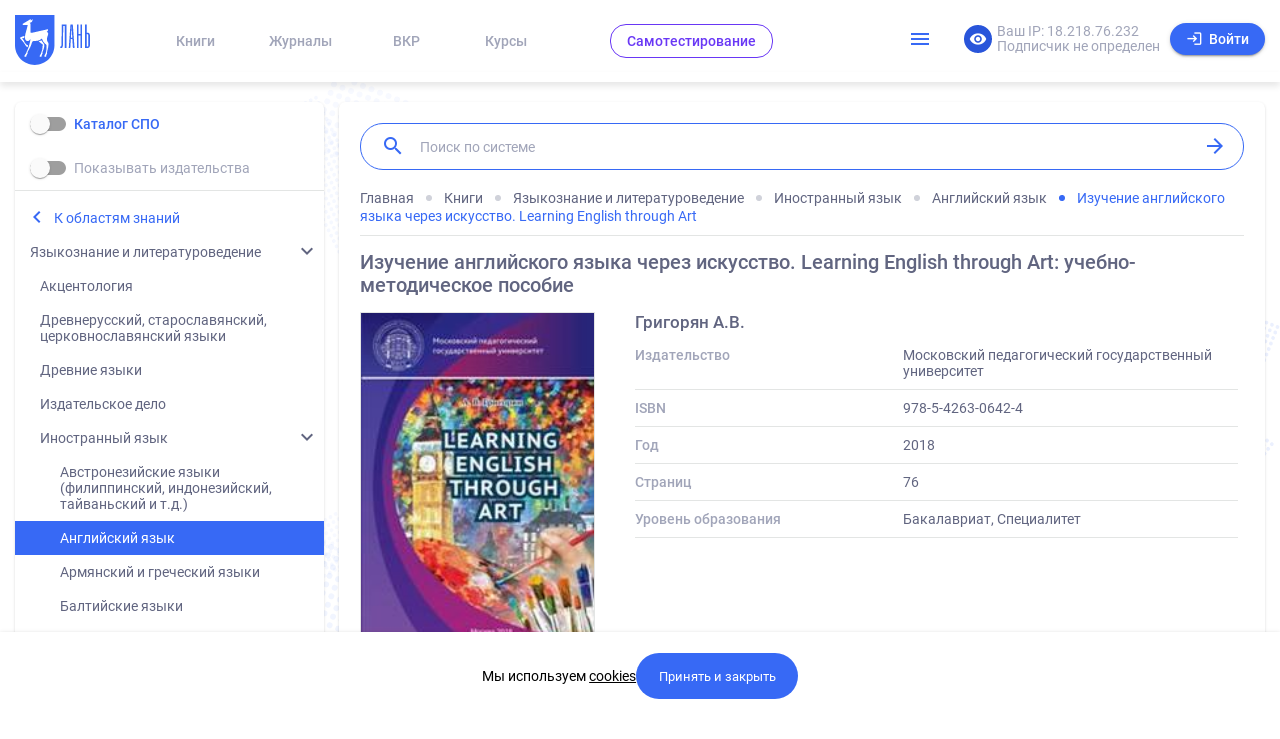

--- FILE ---
content_type: text/html; charset=utf-8
request_url: https://e.lanbook.com/book/122308
body_size: 2648
content:
<!DOCTYPE html><html lang="ru"><head>
  <!-- Google Tag Manager -->
  <script>(function(w,d,s,l,i){w[l]=w[l]||[];w[l].push({'gtm.start':
      new Date().getTime(),event:'gtm.js'});var f=d.getElementsByTagName(s)[0],
    j=d.createElement(s),dl=l!='dataLayer'?'&l='+l:'';j.async=true;j.src=
    'https://www.googletagmanager.com/gtm.js?id='+i+dl;f.parentNode.insertBefore(j,f);
  })(window,document,'script','dataLayer','GTM-P467CNK');</script>
  <!-- End Google Tag Manager -->

  <meta charset="utf-8">
  <title>ЭБС Лань</title>
  <base href="/">

  <meta name="viewport" content="width=device-width, user-scalable=no, initial-scale=1.0, maximum-scale=1.0, minimal-ui">

  <link rel="icon" type="image/x-icon" href="/favicon.ico">

  <!--<link href="https://fonts.googleapis.com/icon?family=Material+Icons" rel="stylesheet">-->
  <!--<link href="http://ebs.local/bundles/lanebs/spa/css/icons-font.css" rel="stylesheet">-->
  <!--<link href="https://fonts.googleapis.com/css?family=Roboto:400,500,700&subset=cyrillic,cyrillic-ext,latin-ext" rel="stylesheet">-->

  <script>
    __Zone_enable_cross_context_check = true;
    var NGXSTORE_CONFIG = {
      prefix: 'LANEBSWS_',      // default: 'ngx_'
      clearType: 'prefix', // default: 'prefix'
      mutateObjects: true, // default: true
      debugMode: false,    // you can enable debug logs if you ever meet any bug to localize its source
      cookiesScope: '',    // what you pass here will actually prepend base domain
      cookiesCheckInterval: 0, // number in ms describing how often cookies should be checked for changes
      previousPrefix: 'angular2ws_', // you have to set it only if you were using custom prefix in old version ('angular2ws_' is a default value)
    };
  </script>
<style>@charset "UTF-8";@font-face{font-family:Roboto;font-style:normal;font-weight:400;src:local("Roboto"),local("Roboto-Regular"),url(/front/assets/fonts/KFOmCnqEu92Fr1Mu72xKOzY.woff2) format("woff2");unicode-range:u+0460-052f,u+1c80-1c88,u+20b4,u+2de0-2dff,u+a640-a69f,u+fe2e-fe2f}@font-face{font-family:Roboto;font-style:normal;font-weight:400;src:local("Roboto"),local("Roboto-Regular"),url(/front/assets/fonts/KFOmCnqEu92Fr1Mu5mxKOzY.woff2) format("woff2");unicode-range:u+0400-045f,u+0490-0491,u+04b0-04b1,u+2116}@font-face{font-family:Roboto;font-style:normal;font-weight:400;src:local("Roboto"),local("Roboto-Regular"),url(/front/assets/fonts/KFOmCnqEu92Fr1Mu7GxKOzY.woff2) format("woff2");unicode-range:u+0100-024f,u+0259,u+1e??,u+2020,u+20a0-20ab,u+20ad-20cf,u+2113,u+2c60-2c7f,u+a720-a7ff}@font-face{font-family:Roboto;font-style:normal;font-weight:400;src:local("Roboto"),local("Roboto-Regular"),url(/front/assets/fonts/KFOmCnqEu92Fr1Mu4mxK.woff2) format("woff2");unicode-range:u+00??,u+0131,u+0152-0153,u+02bb-02bc,u+02c6,u+02da,u+02dc,u+2000-206f,u+2074,u+20ac,u+2122,u+2191,u+2193,u+2212,u+2215,u+feff,u+fffd}@font-face{font-family:Roboto;font-style:normal;font-weight:500;src:local("Roboto Medium"),local("Roboto-Medium"),url(/front/assets/fonts/KFOlCnqEu92Fr1MmEU9fCRc4EsA.woff2) format("woff2");unicode-range:u+0460-052f,u+1c80-1c88,u+20b4,u+2de0-2dff,u+a640-a69f,u+fe2e-fe2f}@font-face{font-family:Roboto;font-style:normal;font-weight:500;src:local("Roboto Medium"),local("Roboto-Medium"),url(/front/assets/fonts/KFOlCnqEu92Fr1MmEU9fABc4EsA.woff2) format("woff2");unicode-range:u+0400-045f,u+0490-0491,u+04b0-04b1,u+2116}@font-face{font-family:Roboto;font-style:normal;font-weight:500;src:local("Roboto Medium"),local("Roboto-Medium"),url(/front/assets/fonts/KFOlCnqEu92Fr1MmEU9fChc4EsA.woff2) format("woff2");unicode-range:u+0100-024f,u+0259,u+1e??,u+2020,u+20a0-20ab,u+20ad-20cf,u+2113,u+2c60-2c7f,u+a720-a7ff}@font-face{font-family:Roboto;font-style:normal;font-weight:500;src:local("Roboto Medium"),local("Roboto-Medium"),url(/front/assets/fonts/KFOlCnqEu92Fr1MmEU9fBBc4.woff2) format("woff2");unicode-range:u+00??,u+0131,u+0152-0153,u+02bb-02bc,u+02c6,u+02da,u+02dc,u+2000-206f,u+2074,u+20ac,u+2122,u+2191,u+2193,u+2212,u+2215,u+feff,u+fffd}@font-face{font-family:Roboto;font-style:normal;font-weight:700;src:local("Roboto Bold"),local("Roboto-Bold"),url(/front/assets/fonts/KFOlCnqEu92Fr1MmWUlfCRc4EsA.woff2) format("woff2");unicode-range:u+0460-052f,u+1c80-1c88,u+20b4,u+2de0-2dff,u+a640-a69f,u+fe2e-fe2f}@font-face{font-family:Roboto;font-style:normal;font-weight:700;src:local("Roboto Bold"),local("Roboto-Bold"),url(/front/assets/fonts/KFOlCnqEu92Fr1MmWUlfABc4EsA.woff2) format("woff2");unicode-range:u+0400-045f,u+0490-0491,u+04b0-04b1,u+2116}@font-face{font-family:Roboto;font-style:normal;font-weight:700;src:local("Roboto Bold"),local("Roboto-Bold"),url(/front/assets/fonts/KFOlCnqEu92Fr1MmWUlfChc4EsA.woff2) format("woff2");unicode-range:u+0100-024f,u+0259,u+1e??,u+2020,u+20a0-20ab,u+20ad-20cf,u+2113,u+2c60-2c7f,u+a720-a7ff}@font-face{font-family:Roboto;font-style:normal;font-weight:700;src:local("Roboto Bold"),local("Roboto-Bold"),url(/front/assets/fonts/KFOlCnqEu92Fr1MmWUlfBBc4.woff2) format("woff2");unicode-range:u+00??,u+0131,u+0152-0153,u+02bb-02bc,u+02c6,u+02da,u+02dc,u+2000-206f,u+2074,u+20ac,u+2122,u+2191,u+2193,u+2212,u+2215,u+feff,u+fffd}*,html{box-sizing:border-box}html{font-family:Roboto,sans-serif!important;font-size:14px;background-color:#fff;-webkit-font-smoothing:antialiased;-moz-osx-font-smoothing:grayscale;min-width:300px;overflow-x:hidden;overflow-y:scroll;-moz-text-size-adjust:100%;-webkit-text-size-adjust:100%;text-size-adjust:100%}body,html{margin:0;padding:0}ebs-root{display:-moz-flex;display:flex;flex-direction:column}body{background-color:#fafafa}</style><link rel="stylesheet" href="/front/styles.bae99d5ed691c567d69c.css" media="print" onload="this.media='all'"><noscript><link rel="stylesheet" href="/front/styles.bae99d5ed691c567d69c.css"></noscript></head>
<body class="new-design">
<!-- Google Tag Manager (noscript) -->
<noscript><iframe src="https://www.googletagmanager.com/ns.html?id=GTM-P467CNK"
                  height="0" width="0" style="display:none;visibility:hidden"></iframe></noscript>
<!-- End Google Tag Manager (noscript) -->

  <ebs-root></ebs-root>

<!-- Yandex.Metrika counter -->
<script type="text/javascript">
  // Запускаем Yandex Метрику только на нужных доменах
  const allowedDomains = ["*.lanbook.com"];

  function isAllowedDomain(hostname) {
    return allowedDomains.some(domain => {
      if (domain.startsWith("*")) {
        return hostname.endsWith(domain.slice(1));
      }
      return hostname === domain;
    });
  }

  if (isAllowedDomain(window.location.hostname)) {
    (function(m,e,t,r,i,k,a){m[i]=m[i]||function(){(m[i].a=m[i].a||[]).push(arguments)};
      m[i].l=1*new Date();
      for (var j = 0; j < document.scripts.length; j++) {if (document.scripts[j].src === r) { return; }}
      k=e.createElement(t),a=e.getElementsByTagName(t)[0],k.async=1,k.src=r,a.parentNode.insertBefore(k,a)})
    (window, document, "script", "https://mc.yandex.ru/metrika/tag.js", "ym");

    ym(6173539, "init", {
      clickmap:true,
      trackLinks:true,
      accurateTrackBounce:true,
      webvisor:true
    });
  }
</script>
<noscript><div><img src="https://mc.yandex.ru/watch/6173539" style="position:absolute; left:-9999px;" alt="" /></div></noscript>
<!-- /Yandex.Metrika counter -->

<script src="/front/runtime-es2015.851da9b11765ca696e5b.js" type="module"></script><script src="/front/runtime-es5.851da9b11765ca696e5b.js" nomodule defer></script><script src="/front/polyfills-es5.3ccfcc12ec149bf57aef.js" nomodule defer></script><script src="/front/polyfills-es2015.684f06b2e0e9174b467d.js" type="module"></script><script src="/front/main-es2015.9d6248c3fef63a69f69b.js" type="module"></script><script src="/front/main-es5.9d6248c3fef63a69f69b.js" nomodule defer></script>

</body></html>

--- FILE ---
content_type: text/html; charset=UTF-8
request_url: https://e.lanbook.com/api/v2/recommends/apriory/122308
body_size: 567
content:
{"status":"ok","user":{"name":"Гостев Гость Гостевич","email":"guest@landev.ru","roles":["ROLE_GUEST","ROLE_ICE_GUEST"],"token":"","detailing":0,"discipline":1,"messages":0,"cabinet_settings":[],"expired_days":355449,"registration_status":null,"hasSocial":0,"langpt_access":false},"subscriber":{"id":null,"name":"Подписчик не определен","ip":"18.218.76.232","virtual":0},"body":{"items":[{"id":54939,"authors":"Васильева Е.А.","title":"Изучай английский, играя (Learning English through Games)","year":2014,"coverImage":"https:\/\/e.lanbook.com\/img\/cover\/book\/54939.jpg"},{"id":54940,"authors":"Васильева Е.А.","title":"Изучай английский, играя. Learning English through games","year":2015,"coverImage":"https:\/\/e.lanbook.com\/img\/cover\/book\/54940.jpg"},{"id":243206,"authors":"Коноплюк Н. В.","title":"English through Reading : reader’s guide = Английский через чтение : практикум","year":2021,"coverImage":"https:\/\/e.lanbook.com\/img\/cover\/book\/243206.jpg"}],"type":"search"},"error":[],"code":200,"data":[]}

--- FILE ---
content_type: text/css
request_url: https://e.lanbook.com/front/styles.bae99d5ed691c567d69c.css
body_size: 87340
content:
@charset "UTF-8";@font-face{font-family:Material Icons;font-style:normal;font-weight:400;src:url(/front/assets/fonts/materialicons.woff2) format("woff2")}@font-face{font-family:Material Icons Outlined;font-style:normal;font-weight:400;src:url(/front/assets/fonts/gok-H7zzDkdnRel8-DQ6KAXJ69wP1tGnf4ZGhUce.woff2) format("woff2")}.material-icons{font-family:Material Icons;-webkit-font-feature-settings:"liga";-webkit-font-smoothing:antialiased}.material-icons,.material-icons-outlined{font-weight:400;font-style:normal;font-size:24px;line-height:1;letter-spacing:normal;text-transform:none;display:inline-block;white-space:nowrap;word-wrap:normal;direction:ltr}.material-icons-outlined{font-family:Material Icons Outlined;-webkit-font-feature-settings:"liga";-webkit-font-smoothing:antialiased}@font-face{font-family:Roboto;font-style:normal;font-weight:400;src:local("Roboto"),local("Roboto-Regular"),url(/front/assets/fonts/KFOmCnqEu92Fr1Mu72xKOzY.woff2) format("woff2");unicode-range:u+0460-052f,u+1c80-1c88,u+20b4,u+2de0-2dff,u+a640-a69f,u+fe2e-fe2f}@font-face{font-family:Roboto;font-style:normal;font-weight:400;src:local("Roboto"),local("Roboto-Regular"),url(/front/assets/fonts/KFOmCnqEu92Fr1Mu5mxKOzY.woff2) format("woff2");unicode-range:u+0400-045f,u+0490-0491,u+04b0-04b1,u+2116}@font-face{font-family:Roboto;font-style:normal;font-weight:400;src:local("Roboto"),local("Roboto-Regular"),url(/front/assets/fonts/KFOmCnqEu92Fr1Mu7GxKOzY.woff2) format("woff2");unicode-range:u+0100-024f,u+0259,u+1e??,u+2020,u+20a0-20ab,u+20ad-20cf,u+2113,u+2c60-2c7f,u+a720-a7ff}@font-face{font-family:Roboto;font-style:normal;font-weight:400;src:local("Roboto"),local("Roboto-Regular"),url(/front/assets/fonts/KFOmCnqEu92Fr1Mu4mxK.woff2) format("woff2");unicode-range:u+00??,u+0131,u+0152-0153,u+02bb-02bc,u+02c6,u+02da,u+02dc,u+2000-206f,u+2074,u+20ac,u+2122,u+2191,u+2193,u+2212,u+2215,u+feff,u+fffd}@font-face{font-family:Roboto;font-style:normal;font-weight:500;src:local("Roboto Medium"),local("Roboto-Medium"),url(/front/assets/fonts/KFOlCnqEu92Fr1MmEU9fCRc4EsA.woff2) format("woff2");unicode-range:u+0460-052f,u+1c80-1c88,u+20b4,u+2de0-2dff,u+a640-a69f,u+fe2e-fe2f}@font-face{font-family:Roboto;font-style:normal;font-weight:500;src:local("Roboto Medium"),local("Roboto-Medium"),url(/front/assets/fonts/KFOlCnqEu92Fr1MmEU9fABc4EsA.woff2) format("woff2");unicode-range:u+0400-045f,u+0490-0491,u+04b0-04b1,u+2116}@font-face{font-family:Roboto;font-style:normal;font-weight:500;src:local("Roboto Medium"),local("Roboto-Medium"),url(/front/assets/fonts/KFOlCnqEu92Fr1MmEU9fChc4EsA.woff2) format("woff2");unicode-range:u+0100-024f,u+0259,u+1e??,u+2020,u+20a0-20ab,u+20ad-20cf,u+2113,u+2c60-2c7f,u+a720-a7ff}@font-face{font-family:Roboto;font-style:normal;font-weight:500;src:local("Roboto Medium"),local("Roboto-Medium"),url(/front/assets/fonts/KFOlCnqEu92Fr1MmEU9fBBc4.woff2) format("woff2");unicode-range:u+00??,u+0131,u+0152-0153,u+02bb-02bc,u+02c6,u+02da,u+02dc,u+2000-206f,u+2074,u+20ac,u+2122,u+2191,u+2193,u+2212,u+2215,u+feff,u+fffd}@font-face{font-family:Roboto;font-style:normal;font-weight:700;src:local("Roboto Bold"),local("Roboto-Bold"),url(/front/assets/fonts/KFOlCnqEu92Fr1MmWUlfCRc4EsA.woff2) format("woff2");unicode-range:u+0460-052f,u+1c80-1c88,u+20b4,u+2de0-2dff,u+a640-a69f,u+fe2e-fe2f}@font-face{font-family:Roboto;font-style:normal;font-weight:700;src:local("Roboto Bold"),local("Roboto-Bold"),url(/front/assets/fonts/KFOlCnqEu92Fr1MmWUlfABc4EsA.woff2) format("woff2");unicode-range:u+0400-045f,u+0490-0491,u+04b0-04b1,u+2116}@font-face{font-family:Roboto;font-style:normal;font-weight:700;src:local("Roboto Bold"),local("Roboto-Bold"),url(/front/assets/fonts/KFOlCnqEu92Fr1MmWUlfChc4EsA.woff2) format("woff2");unicode-range:u+0100-024f,u+0259,u+1e??,u+2020,u+20a0-20ab,u+20ad-20cf,u+2113,u+2c60-2c7f,u+a720-a7ff}@font-face{font-family:Roboto;font-style:normal;font-weight:700;src:local("Roboto Bold"),local("Roboto-Bold"),url(/front/assets/fonts/KFOlCnqEu92Fr1MmWUlfBBc4.woff2) format("woff2");unicode-range:u+00??,u+0131,u+0152-0153,u+02bb-02bc,u+02c6,u+02da,u+02dc,u+2000-206f,u+2074,u+20ac,u+2122,u+2191,u+2193,u+2212,u+2215,u+feff,u+fffd}.mat-badge-content{font-weight:600;font-size:12px;font-family:Roboto,Helvetica Neue,sans-serif}.mat-badge-small .mat-badge-content{font-size:9px}.mat-badge-large .mat-badge-content{font-size:24px}.mat-h1,.mat-headline,.mat-typography h1{font:400 24px/32px Roboto,Helvetica Neue,sans-serif;letter-spacing:normal;margin:0 0 16px}.mat-h2,.mat-title,.mat-typography h2{font:500 20px/32px Roboto,Helvetica Neue,sans-serif;letter-spacing:normal;margin:0 0 16px}.mat-h3,.mat-subheading-2,.mat-typography h3{font:400 16px/28px Roboto,Helvetica Neue,sans-serif;letter-spacing:normal;margin:0 0 16px}.mat-h4,.mat-subheading-1,.mat-typography h4{font:400 15px/24px Roboto,Helvetica Neue,sans-serif;letter-spacing:normal;margin:0 0 16px}.mat-h5,.mat-typography h5{font:400 calc(14px * .83) /20px Roboto,Helvetica Neue,sans-serif;margin:0 0 12px}.mat-h6,.mat-typography h6{font:400 calc(14px * .67) /20px Roboto,Helvetica Neue,sans-serif;margin:0 0 12px}.mat-body-2,.mat-body-strong{font:500 14px/24px Roboto,Helvetica Neue,sans-serif;letter-spacing:normal}.mat-body,.mat-body-1,.mat-typography{font:400 14px/20px Roboto,Helvetica Neue,sans-serif;letter-spacing:normal}.mat-body p,.mat-body-1 p,.mat-typography p{margin:0 0 12px}.mat-caption,.mat-small{font:400 12px/20px Roboto,Helvetica Neue,sans-serif;letter-spacing:normal}.mat-display-4,.mat-typography .mat-display-4{font:300 112px/112px Roboto,Helvetica Neue,sans-serif;letter-spacing:-.05em;margin:0 0 56px}.mat-display-3,.mat-typography .mat-display-3{font:400 56px/56px Roboto,Helvetica Neue,sans-serif;letter-spacing:-.02em;margin:0 0 64px}.mat-display-2,.mat-typography .mat-display-2{font:400 45px/48px Roboto,Helvetica Neue,sans-serif;letter-spacing:-.005em;margin:0 0 64px}.mat-display-1,.mat-typography .mat-display-1{font:400 34px/40px Roboto,Helvetica Neue,sans-serif;letter-spacing:normal;margin:0 0 64px}.mat-bottom-sheet-container{font:400 14px/20px Roboto,Helvetica Neue,sans-serif;letter-spacing:normal}.mat-button,.mat-fab,.mat-flat-button,.mat-icon-button,.mat-mini-fab,.mat-raised-button,.mat-stroked-button{font-family:Roboto,Helvetica Neue,sans-serif;font-size:14px;font-weight:500}.mat-button-toggle,.mat-card{font-family:Roboto,Helvetica Neue,sans-serif}.mat-card-title{font-size:24px;font-weight:500}.mat-card-header .mat-card-title{font-size:20px}.mat-card-content,.mat-card-subtitle{font-size:14px}.mat-checkbox{font-family:Roboto,Helvetica Neue,sans-serif}.mat-checkbox-layout .mat-checkbox-label{line-height:24px}.mat-chip{font-size:14px;font-weight:500}.mat-chip .mat-chip-remove.mat-icon,.mat-chip .mat-chip-trailing-icon.mat-icon{font-size:18px}.mat-table{font-family:Roboto,Helvetica Neue,sans-serif}.mat-header-cell{font-size:12px;font-weight:500}.mat-cell,.mat-footer-cell{font-size:14px}.mat-calendar{font-family:Roboto,Helvetica Neue,sans-serif}.mat-calendar-body{font-size:13px}.mat-calendar-body-label,.mat-calendar-period-button{font-size:14px;font-weight:500}.mat-calendar-table-header th{font-size:11px;font-weight:400}.mat-dialog-title{font:500 20px/32px Roboto,Helvetica Neue,sans-serif;letter-spacing:normal}.mat-expansion-panel-header{font-family:Roboto,Helvetica Neue,sans-serif;font-size:15px;font-weight:400}.mat-expansion-panel-content{font:400 14px/20px Roboto,Helvetica Neue,sans-serif;letter-spacing:normal}.mat-form-field{font-size:inherit;font-weight:400;line-height:1.125;font-family:Roboto,Helvetica Neue,sans-serif;letter-spacing:normal}.mat-form-field-wrapper{padding-bottom:1.34375em}.mat-form-field-prefix .mat-icon,.mat-form-field-suffix .mat-icon{font-size:150%;line-height:1.125}.mat-form-field-prefix .mat-icon-button,.mat-form-field-suffix .mat-icon-button{height:1.5em;width:1.5em}.mat-form-field-prefix .mat-icon-button .mat-icon,.mat-form-field-suffix .mat-icon-button .mat-icon{height:1.125em;line-height:1.125}.mat-form-field-infix{padding:.5em 0;border-top:.84375em solid transparent}.mat-form-field-can-float .mat-input-server:focus+.mat-form-field-label-wrapper .mat-form-field-label,.mat-form-field-can-float.mat-form-field-should-float .mat-form-field-label{transform:translateY(-1.34375em) scale(.75);width:133.3333333333%}.mat-form-field-can-float .mat-input-server[label]:not(:label-shown)+.mat-form-field-label-wrapper .mat-form-field-label{transform:translateY(-1.34374em) scale(.75);width:133.3333433333%}.mat-form-field-label-wrapper{top:-.84375em;padding-top:.84375em}.mat-form-field-label{top:1.34375em}.mat-form-field-underline{bottom:1.34375em}.mat-form-field-subscript-wrapper{font-size:75%;margin-top:.6666666667em;top:calc(100% - 1.7916666667em)}.mat-form-field-appearance-legacy .mat-form-field-wrapper{padding-bottom:1.25em}.mat-form-field-appearance-legacy .mat-form-field-infix{padding:.4375em 0}.mat-form-field-appearance-legacy.mat-form-field-can-float .mat-input-server:focus+.mat-form-field-label-wrapper .mat-form-field-label,.mat-form-field-appearance-legacy.mat-form-field-can-float.mat-form-field-should-float .mat-form-field-label{transform:translateY(-1.28125em) scale(.75) perspective(100px) translateZ(.001px);-ms-transform:translateY(-1.28125em) scale(.75);width:133.3333333333%}.mat-form-field-appearance-legacy.mat-form-field-can-float .mat-form-field-autofill-control:-webkit-autofill+.mat-form-field-label-wrapper .mat-form-field-label{transform:translateY(-1.28125em) scale(.75) perspective(100px) translateZ(.00101px);-ms-transform:translateY(-1.28124em) scale(.75);width:133.3333433333%}.mat-form-field-appearance-legacy.mat-form-field-can-float .mat-input-server[label]:not(:label-shown)+.mat-form-field-label-wrapper .mat-form-field-label{transform:translateY(-1.28125em) scale(.75) perspective(100px) translateZ(.00102px);-ms-transform:translateY(-1.28123em) scale(.75);width:133.3333533333%}.mat-form-field-appearance-legacy .mat-form-field-label{top:1.28125em}.mat-form-field-appearance-legacy .mat-form-field-underline{bottom:1.25em}.mat-form-field-appearance-legacy .mat-form-field-subscript-wrapper{margin-top:.5416666667em;top:calc(100% - 1.6666666667em)}@media print{.mat-form-field-appearance-legacy.mat-form-field-can-float .mat-input-server:focus+.mat-form-field-label-wrapper .mat-form-field-label,.mat-form-field-appearance-legacy.mat-form-field-can-float.mat-form-field-should-float .mat-form-field-label{transform:translateY(-1.28122em) scale(.75)}.mat-form-field-appearance-legacy.mat-form-field-can-float .mat-form-field-autofill-control:-webkit-autofill+.mat-form-field-label-wrapper .mat-form-field-label{transform:translateY(-1.28121em) scale(.75)}.mat-form-field-appearance-legacy.mat-form-field-can-float .mat-input-server[label]:not(:label-shown)+.mat-form-field-label-wrapper .mat-form-field-label{transform:translateY(-1.2812em) scale(.75)}}.mat-form-field-appearance-fill .mat-form-field-infix{padding:.25em 0 .75em}.mat-form-field-appearance-fill .mat-form-field-label{top:1.09375em;margin-top:-.5em}.mat-form-field-appearance-fill.mat-form-field-can-float .mat-input-server:focus+.mat-form-field-label-wrapper .mat-form-field-label,.mat-form-field-appearance-fill.mat-form-field-can-float.mat-form-field-should-float .mat-form-field-label{transform:translateY(-.59375em) scale(.75);width:133.3333333333%}.mat-form-field-appearance-fill.mat-form-field-can-float .mat-input-server[label]:not(:label-shown)+.mat-form-field-label-wrapper .mat-form-field-label{transform:translateY(-.59374em) scale(.75);width:133.3333433333%}.mat-form-field-appearance-outline .mat-form-field-infix{padding:1em 0}.mat-form-field-appearance-outline .mat-form-field-label{top:1.84375em;margin-top:-.25em}.mat-form-field-appearance-outline.mat-form-field-can-float .mat-input-server:focus+.mat-form-field-label-wrapper .mat-form-field-label,.mat-form-field-appearance-outline.mat-form-field-can-float.mat-form-field-should-float .mat-form-field-label{transform:translateY(-1.59375em) scale(.75);width:133.3333333333%}.mat-form-field-appearance-outline.mat-form-field-can-float .mat-input-server[label]:not(:label-shown)+.mat-form-field-label-wrapper .mat-form-field-label{transform:translateY(-1.59374em) scale(.75);width:133.3333433333%}.mat-grid-tile-footer,.mat-grid-tile-header{font-size:14px}.mat-grid-tile-footer .mat-line,.mat-grid-tile-header .mat-line{white-space:nowrap;overflow:hidden;text-overflow:ellipsis;display:block;box-sizing:border-box}.mat-grid-tile-footer .mat-line:nth-child(n+2),.mat-grid-tile-header .mat-line:nth-child(n+2){font-size:12px}input.mat-input-element{margin-top:-.0625em}.mat-menu-item{font-family:Roboto,Helvetica Neue,sans-serif;font-size:14px;font-weight:400}.mat-paginator,.mat-paginator-page-size .mat-select-trigger{font-family:Roboto,Helvetica Neue,sans-serif;font-size:12px}.mat-radio-button,.mat-select{font-family:Roboto,Helvetica Neue,sans-serif}.mat-select-trigger{height:1.125em}.mat-slide-toggle-content,.mat-slider-thumb-label-text{font-family:Roboto,Helvetica Neue,sans-serif}.mat-slider-thumb-label-text{font-size:12px;font-weight:500}.mat-stepper-horizontal,.mat-stepper-vertical{font-family:Roboto,Helvetica Neue,sans-serif}.mat-step-label{font-size:14px;font-weight:400}.mat-step-sub-label-error{font-weight:400}.mat-step-label-error{font-size:14px}.mat-step-label-selected{font-size:14px;font-weight:500}.mat-tab-group,.mat-tab-label,.mat-tab-link{font-family:Roboto,Helvetica Neue,sans-serif}.mat-tab-label,.mat-tab-link{font-size:14px;font-weight:500}.mat-toolbar,.mat-toolbar h1,.mat-toolbar h2,.mat-toolbar h3,.mat-toolbar h4,.mat-toolbar h5,.mat-toolbar h6{font:500 20px/32px Roboto,Helvetica Neue,sans-serif;letter-spacing:normal;margin:0}.mat-tooltip{font-family:Roboto,Helvetica Neue,sans-serif;font-size:10px;padding-top:6px;padding-bottom:6px}.mat-tooltip-handset{font-size:14px;padding-top:8px;padding-bottom:8px}.mat-list-item,.mat-list-option{font-family:Roboto,Helvetica Neue,sans-serif}.mat-list-base .mat-list-item{font-size:16px}.mat-list-base .mat-list-item .mat-line{white-space:nowrap;overflow:hidden;text-overflow:ellipsis;display:block;box-sizing:border-box}.mat-list-base .mat-list-item .mat-line:nth-child(n+2){font-size:14px}.mat-list-base .mat-list-option{font-size:16px}.mat-list-base .mat-list-option .mat-line{white-space:nowrap;overflow:hidden;text-overflow:ellipsis;display:block;box-sizing:border-box}.mat-list-base .mat-list-option .mat-line:nth-child(n+2){font-size:14px}.mat-list-base .mat-subheader{font-family:Roboto,Helvetica Neue,sans-serif;font-size:14px;font-weight:500}.mat-list-base[dense] .mat-list-item{font-size:12px}.mat-list-base[dense] .mat-list-item .mat-line{white-space:nowrap;overflow:hidden;text-overflow:ellipsis;display:block;box-sizing:border-box}.mat-list-base[dense] .mat-list-item .mat-line:nth-child(n+2),.mat-list-base[dense] .mat-list-option{font-size:12px}.mat-list-base[dense] .mat-list-option .mat-line{white-space:nowrap;overflow:hidden;text-overflow:ellipsis;display:block;box-sizing:border-box}.mat-list-base[dense] .mat-list-option .mat-line:nth-child(n+2){font-size:12px}.mat-list-base[dense] .mat-subheader{font-family:Roboto,Helvetica Neue,sans-serif;font-size:12px;font-weight:500}.mat-option{font-family:Roboto,Helvetica Neue,sans-serif;font-size:16px}.mat-optgroup-label{font:500 14px/24px Roboto,Helvetica Neue,sans-serif;letter-spacing:normal}.mat-simple-snackbar{font-family:Roboto,Helvetica Neue,sans-serif;font-size:14px}.mat-simple-snackbar-action{line-height:1;font-family:inherit;font-size:inherit;font-weight:500}.mat-tree{font-family:Roboto,Helvetica Neue,sans-serif}.mat-nested-tree-node,.mat-tree-node{font-weight:400;font-size:14px}.mat-ripple{overflow:hidden;position:relative}.mat-ripple:not(:empty){transform:translateZ(0)}.mat-ripple.mat-ripple-unbounded{overflow:visible}.mat-ripple-element{position:absolute;border-radius:50%;pointer-events:none;transition:opacity,transform 0ms cubic-bezier(0,0,.2,1);transform:scale(0)}.cdk-high-contrast-active .mat-ripple-element{display:none}.cdk-visually-hidden{border:0;clip:rect(0 0 0 0);height:1px;margin:-1px;overflow:hidden;padding:0;position:absolute;width:1px;white-space:nowrap;outline:0;-webkit-appearance:none;-moz-appearance:none}.cdk-global-overlay-wrapper,.cdk-overlay-container{pointer-events:none;top:0;left:0;height:100%;width:100%}.cdk-overlay-container{position:fixed;z-index:1000}.cdk-overlay-container:empty{display:none}.cdk-global-overlay-wrapper,.cdk-overlay-pane{display:flex;position:absolute;z-index:1000}.cdk-overlay-pane{pointer-events:auto;box-sizing:border-box;max-width:100%;max-height:100%}.cdk-overlay-backdrop{position:absolute;top:0;bottom:0;left:0;right:0;z-index:1000;pointer-events:auto;-webkit-tap-highlight-color:transparent;transition:opacity .4s cubic-bezier(.25,.8,.25,1);opacity:0}.cdk-overlay-backdrop.cdk-overlay-backdrop-showing{opacity:1}.cdk-high-contrast-active .cdk-overlay-backdrop.cdk-overlay-backdrop-showing{opacity:.6}.cdk-overlay-dark-backdrop{background:rgba(0,0,0,.32)}.cdk-overlay-transparent-backdrop,.cdk-overlay-transparent-backdrop.cdk-overlay-backdrop-showing{opacity:0}.cdk-overlay-connected-position-bounding-box{position:absolute;z-index:1000;display:flex;flex-direction:column;min-width:1px;min-height:1px}.cdk-global-scrollblock{position:fixed;width:100%;overflow-y:scroll}textarea.cdk-textarea-autosize{resize:none}textarea.cdk-textarea-autosize-measuring{padding:2px 0!important;box-sizing:content-box!important;height:auto!important;overflow:hidden!important}textarea.cdk-textarea-autosize-measuring-firefox{padding:2px 0!important;box-sizing:content-box!important;height:0!important}@keyframes cdk-text-field-autofill-start{
  /*!*/}@keyframes cdk-text-field-autofill-end{
  /*!*/}.cdk-text-field-autofill-monitored:-webkit-autofill{animation:cdk-text-field-autofill-start 0s 1ms}.cdk-text-field-autofill-monitored:not(:-webkit-autofill){animation:cdk-text-field-autofill-end 0s 1ms}.mat-focus-indicator,.mat-mdc-focus-indicator{position:relative}.mat-ripple-element{background-color:rgba(0,0,0,.1)}.mat-option{color:rgba(0,0,0,.87)}.mat-option.mat-active,.mat-option.mat-selected:not(.mat-option-multiple):not(.mat-option-disabled),.mat-option:focus:not(.mat-option-disabled),.mat-option:hover:not(.mat-option-disabled){background:rgba(0,0,0,.04)}.mat-option.mat-active{color:rgba(0,0,0,.87)}.mat-option.mat-option-disabled{color:rgba(0,0,0,.38)}.mat-accent .mat-option.mat-selected:not(.mat-option-disabled),.mat-primary .mat-option.mat-selected:not(.mat-option-disabled){color:#4285f4}.mat-warn .mat-option.mat-selected:not(.mat-option-disabled){color:#f44336}.mat-optgroup-label{color:rgba(0,0,0,.54)}.mat-optgroup-disabled .mat-optgroup-label{color:rgba(0,0,0,.38)}.mat-pseudo-checkbox{color:rgba(0,0,0,.54)}.mat-pseudo-checkbox:after{color:#fafafa}.mat-pseudo-checkbox-disabled{color:#b0b0b0}.mat-accent .mat-pseudo-checkbox-checked,.mat-accent .mat-pseudo-checkbox-indeterminate,.mat-primary .mat-pseudo-checkbox-checked,.mat-primary .mat-pseudo-checkbox-indeterminate,.mat-pseudo-checkbox-checked,.mat-pseudo-checkbox-indeterminate{background:#4285f4}.mat-warn .mat-pseudo-checkbox-checked,.mat-warn .mat-pseudo-checkbox-indeterminate{background:#f44336}.mat-pseudo-checkbox-checked.mat-pseudo-checkbox-disabled,.mat-pseudo-checkbox-indeterminate.mat-pseudo-checkbox-disabled{background:#b0b0b0}.mat-app-background{background-color:#fafafa;color:rgba(0,0,0,.87)}.mat-elevation-z0{box-shadow:0 0 0 0 rgba(0,0,0,.2),0 0 0 0 rgba(0,0,0,.14),0 0 0 0 rgba(0,0,0,.12)}.mat-elevation-z1{box-shadow:0 2px 1px -1px rgba(0,0,0,.2),0 1px 1px 0 rgba(0,0,0,.14),0 1px 3px 0 rgba(0,0,0,.12)}.mat-elevation-z2{box-shadow:0 3px 1px -2px rgba(0,0,0,.2),0 2px 2px 0 rgba(0,0,0,.14),0 1px 5px 0 rgba(0,0,0,.12)}.mat-elevation-z3{box-shadow:0 3px 3px -2px rgba(0,0,0,.2),0 3px 4px 0 rgba(0,0,0,.14),0 1px 8px 0 rgba(0,0,0,.12)}.mat-elevation-z4{box-shadow:0 2px 4px -1px rgba(0,0,0,.2),0 4px 5px 0 rgba(0,0,0,.14),0 1px 10px 0 rgba(0,0,0,.12)}.mat-elevation-z5{box-shadow:0 3px 5px -1px rgba(0,0,0,.2),0 5px 8px 0 rgba(0,0,0,.14),0 1px 14px 0 rgba(0,0,0,.12)}.mat-elevation-z6{box-shadow:0 3px 5px -1px rgba(0,0,0,.2),0 6px 10px 0 rgba(0,0,0,.14),0 1px 18px 0 rgba(0,0,0,.12)}.mat-elevation-z7{box-shadow:0 4px 5px -2px rgba(0,0,0,.2),0 7px 10px 1px rgba(0,0,0,.14),0 2px 16px 1px rgba(0,0,0,.12)}.mat-elevation-z8{box-shadow:0 5px 5px -3px rgba(0,0,0,.2),0 8px 10px 1px rgba(0,0,0,.14),0 3px 14px 2px rgba(0,0,0,.12)}.mat-elevation-z9{box-shadow:0 5px 6px -3px rgba(0,0,0,.2),0 9px 12px 1px rgba(0,0,0,.14),0 3px 16px 2px rgba(0,0,0,.12)}.mat-elevation-z10{box-shadow:0 6px 6px -3px rgba(0,0,0,.2),0 10px 14px 1px rgba(0,0,0,.14),0 4px 18px 3px rgba(0,0,0,.12)}.mat-elevation-z11{box-shadow:0 6px 7px -4px rgba(0,0,0,.2),0 11px 15px 1px rgba(0,0,0,.14),0 4px 20px 3px rgba(0,0,0,.12)}.mat-elevation-z12{box-shadow:0 7px 8px -4px rgba(0,0,0,.2),0 12px 17px 2px rgba(0,0,0,.14),0 5px 22px 4px rgba(0,0,0,.12)}.mat-elevation-z13{box-shadow:0 7px 8px -4px rgba(0,0,0,.2),0 13px 19px 2px rgba(0,0,0,.14),0 5px 24px 4px rgba(0,0,0,.12)}.mat-elevation-z14{box-shadow:0 7px 9px -4px rgba(0,0,0,.2),0 14px 21px 2px rgba(0,0,0,.14),0 5px 26px 4px rgba(0,0,0,.12)}.mat-elevation-z15{box-shadow:0 8px 9px -5px rgba(0,0,0,.2),0 15px 22px 2px rgba(0,0,0,.14),0 6px 28px 5px rgba(0,0,0,.12)}.mat-elevation-z16{box-shadow:0 8px 10px -5px rgba(0,0,0,.2),0 16px 24px 2px rgba(0,0,0,.14),0 6px 30px 5px rgba(0,0,0,.12)}.mat-elevation-z17{box-shadow:0 8px 11px -5px rgba(0,0,0,.2),0 17px 26px 2px rgba(0,0,0,.14),0 6px 32px 5px rgba(0,0,0,.12)}.mat-elevation-z18{box-shadow:0 9px 11px -5px rgba(0,0,0,.2),0 18px 28px 2px rgba(0,0,0,.14),0 7px 34px 6px rgba(0,0,0,.12)}.mat-elevation-z19{box-shadow:0 9px 12px -6px rgba(0,0,0,.2),0 19px 29px 2px rgba(0,0,0,.14),0 7px 36px 6px rgba(0,0,0,.12)}.mat-elevation-z20{box-shadow:0 10px 13px -6px rgba(0,0,0,.2),0 20px 31px 3px rgba(0,0,0,.14),0 8px 38px 7px rgba(0,0,0,.12)}.mat-elevation-z21{box-shadow:0 10px 13px -6px rgba(0,0,0,.2),0 21px 33px 3px rgba(0,0,0,.14),0 8px 40px 7px rgba(0,0,0,.12)}.mat-elevation-z22{box-shadow:0 10px 14px -6px rgba(0,0,0,.2),0 22px 35px 3px rgba(0,0,0,.14),0 8px 42px 7px rgba(0,0,0,.12)}.mat-elevation-z23{box-shadow:0 11px 14px -7px rgba(0,0,0,.2),0 23px 36px 3px rgba(0,0,0,.14),0 9px 44px 8px rgba(0,0,0,.12)}.mat-elevation-z24{box-shadow:0 11px 15px -7px rgba(0,0,0,.2),0 24px 38px 3px rgba(0,0,0,.14),0 9px 46px 8px rgba(0,0,0,.12)}.mat-autocomplete-panel{background:#fff;color:rgba(0,0,0,.87)}.mat-autocomplete-panel:not([class*=mat-elevation-z]){box-shadow:0 2px 4px -1px rgba(0,0,0,.2),0 4px 5px 0 rgba(0,0,0,.14),0 1px 10px 0 rgba(0,0,0,.12)}.mat-autocomplete-panel .mat-option.mat-selected:not(.mat-active):not(:hover){background:#fff}.mat-autocomplete-panel .mat-option.mat-selected:not(.mat-active):not(:hover):not(.mat-option-disabled){color:rgba(0,0,0,.87)}.mat-badge{position:relative}.mat-badge-hidden .mat-badge-content{display:none}.mat-badge-content{position:absolute;text-align:center;display:inline-block;border-radius:50%;transition:transform .2s ease-in-out;transform:scale(.6);overflow:hidden;white-space:nowrap;text-overflow:ellipsis;pointer-events:none}.mat-badge-content._mat-animation-noopable,.ng-animate-disabled .mat-badge-content{transition:none}.mat-badge-content.mat-badge-active{transform:none}.mat-badge-small .mat-badge-content{width:16px;height:16px;line-height:16px}.mat-badge-small.mat-badge-above .mat-badge-content{top:-8px}.mat-badge-small.mat-badge-below .mat-badge-content{bottom:-8px}.mat-badge-small.mat-badge-before .mat-badge-content{left:-16px}[dir=rtl] .mat-badge-small.mat-badge-before .mat-badge-content{left:auto;right:-16px}.mat-badge-small.mat-badge-after .mat-badge-content{right:-16px}[dir=rtl] .mat-badge-small.mat-badge-after .mat-badge-content{right:auto;left:-16px}.mat-badge-small.mat-badge-overlap.mat-badge-before .mat-badge-content{left:-8px}[dir=rtl] .mat-badge-small.mat-badge-overlap.mat-badge-before .mat-badge-content{left:auto;right:-8px}.mat-badge-small.mat-badge-overlap.mat-badge-after .mat-badge-content{right:-8px}[dir=rtl] .mat-badge-small.mat-badge-overlap.mat-badge-after .mat-badge-content{right:auto;left:-8px}.mat-badge-medium .mat-badge-content{width:22px;height:22px;line-height:22px}.mat-badge-medium.mat-badge-above .mat-badge-content{top:-11px}.mat-badge-medium.mat-badge-below .mat-badge-content{bottom:-11px}.mat-badge-medium.mat-badge-before .mat-badge-content{left:-22px}[dir=rtl] .mat-badge-medium.mat-badge-before .mat-badge-content{left:auto;right:-22px}.mat-badge-medium.mat-badge-after .mat-badge-content{right:-22px}[dir=rtl] .mat-badge-medium.mat-badge-after .mat-badge-content{right:auto;left:-22px}.mat-badge-medium.mat-badge-overlap.mat-badge-before .mat-badge-content{left:-11px}[dir=rtl] .mat-badge-medium.mat-badge-overlap.mat-badge-before .mat-badge-content{left:auto;right:-11px}.mat-badge-medium.mat-badge-overlap.mat-badge-after .mat-badge-content{right:-11px}[dir=rtl] .mat-badge-medium.mat-badge-overlap.mat-badge-after .mat-badge-content{right:auto;left:-11px}.mat-badge-large .mat-badge-content{width:28px;height:28px;line-height:28px}.mat-badge-large.mat-badge-above .mat-badge-content{top:-14px}.mat-badge-large.mat-badge-below .mat-badge-content{bottom:-14px}.mat-badge-large.mat-badge-before .mat-badge-content{left:-28px}[dir=rtl] .mat-badge-large.mat-badge-before .mat-badge-content{left:auto;right:-28px}.mat-badge-large.mat-badge-after .mat-badge-content{right:-28px}[dir=rtl] .mat-badge-large.mat-badge-after .mat-badge-content{right:auto;left:-28px}.mat-badge-large.mat-badge-overlap.mat-badge-before .mat-badge-content{left:-14px}[dir=rtl] .mat-badge-large.mat-badge-overlap.mat-badge-before .mat-badge-content{left:auto;right:-14px}.mat-badge-large.mat-badge-overlap.mat-badge-after .mat-badge-content{right:-14px}[dir=rtl] .mat-badge-large.mat-badge-overlap.mat-badge-after .mat-badge-content{right:auto;left:-14px}.mat-badge-content{color:#fff;background:#4285f4}.cdk-high-contrast-active .mat-badge-content{outline:1px solid;border-radius:0}.mat-badge-accent .mat-badge-content{background:#4285f4;color:#fff}.mat-badge-warn .mat-badge-content{color:#fff;background:#f44336}.mat-badge-disabled .mat-badge-content{background:#b9b9b9;color:rgba(0,0,0,.38)}.mat-bottom-sheet-container{box-shadow:0 8px 10px -5px rgba(0,0,0,.2),0 16px 24px 2px rgba(0,0,0,.14),0 6px 30px 5px rgba(0,0,0,.12);background:#fff;color:rgba(0,0,0,.87)}.mat-button,.mat-icon-button,.mat-stroked-button{color:inherit;background:transparent}.mat-button.mat-accent,.mat-button.mat-primary,.mat-icon-button.mat-accent,.mat-icon-button.mat-primary,.mat-stroked-button.mat-accent,.mat-stroked-button.mat-primary{color:#4285f4}.mat-button.mat-warn,.mat-icon-button.mat-warn,.mat-stroked-button.mat-warn{color:#f44336}.mat-button.mat-accent.mat-button-disabled,.mat-button.mat-button-disabled.mat-button-disabled,.mat-button.mat-primary.mat-button-disabled,.mat-button.mat-warn.mat-button-disabled,.mat-icon-button.mat-accent.mat-button-disabled,.mat-icon-button.mat-button-disabled.mat-button-disabled,.mat-icon-button.mat-primary.mat-button-disabled,.mat-icon-button.mat-warn.mat-button-disabled,.mat-stroked-button.mat-accent.mat-button-disabled,.mat-stroked-button.mat-button-disabled.mat-button-disabled,.mat-stroked-button.mat-primary.mat-button-disabled,.mat-stroked-button.mat-warn.mat-button-disabled{color:rgba(0,0,0,.26)}.mat-button.mat-accent .mat-button-focus-overlay,.mat-button.mat-primary .mat-button-focus-overlay,.mat-icon-button.mat-accent .mat-button-focus-overlay,.mat-icon-button.mat-primary .mat-button-focus-overlay,.mat-stroked-button.mat-accent .mat-button-focus-overlay,.mat-stroked-button.mat-primary .mat-button-focus-overlay{background-color:#4285f4}.mat-button.mat-warn .mat-button-focus-overlay,.mat-icon-button.mat-warn .mat-button-focus-overlay,.mat-stroked-button.mat-warn .mat-button-focus-overlay{background-color:#f44336}.mat-button.mat-button-disabled .mat-button-focus-overlay,.mat-icon-button.mat-button-disabled .mat-button-focus-overlay,.mat-stroked-button.mat-button-disabled .mat-button-focus-overlay{background-color:transparent}.mat-button .mat-ripple-element,.mat-icon-button .mat-ripple-element,.mat-stroked-button .mat-ripple-element{opacity:.1;background-color:currentColor}.mat-button-focus-overlay{background:#000}.mat-stroked-button:not(.mat-button-disabled){border-color:rgba(0,0,0,.12)}.mat-fab,.mat-flat-button,.mat-mini-fab,.mat-raised-button{color:rgba(0,0,0,.87);background-color:#fff}.mat-fab.mat-accent,.mat-fab.mat-primary,.mat-fab.mat-warn,.mat-flat-button.mat-accent,.mat-flat-button.mat-primary,.mat-flat-button.mat-warn,.mat-mini-fab.mat-accent,.mat-mini-fab.mat-primary,.mat-mini-fab.mat-warn,.mat-raised-button.mat-accent,.mat-raised-button.mat-primary,.mat-raised-button.mat-warn{color:#fff}.mat-fab.mat-accent.mat-button-disabled,.mat-fab.mat-button-disabled.mat-button-disabled,.mat-fab.mat-primary.mat-button-disabled,.mat-fab.mat-warn.mat-button-disabled,.mat-flat-button.mat-accent.mat-button-disabled,.mat-flat-button.mat-button-disabled.mat-button-disabled,.mat-flat-button.mat-primary.mat-button-disabled,.mat-flat-button.mat-warn.mat-button-disabled,.mat-mini-fab.mat-accent.mat-button-disabled,.mat-mini-fab.mat-button-disabled.mat-button-disabled,.mat-mini-fab.mat-primary.mat-button-disabled,.mat-mini-fab.mat-warn.mat-button-disabled,.mat-raised-button.mat-accent.mat-button-disabled,.mat-raised-button.mat-button-disabled.mat-button-disabled,.mat-raised-button.mat-primary.mat-button-disabled,.mat-raised-button.mat-warn.mat-button-disabled{color:rgba(0,0,0,.26)}.mat-fab.mat-accent,.mat-fab.mat-primary,.mat-flat-button.mat-accent,.mat-flat-button.mat-primary,.mat-mini-fab.mat-accent,.mat-mini-fab.mat-primary,.mat-raised-button.mat-accent,.mat-raised-button.mat-primary{background-color:#4285f4}.mat-fab.mat-warn,.mat-flat-button.mat-warn,.mat-mini-fab.mat-warn,.mat-raised-button.mat-warn{background-color:#f44336}.mat-fab.mat-accent.mat-button-disabled,.mat-fab.mat-button-disabled.mat-button-disabled,.mat-fab.mat-primary.mat-button-disabled,.mat-fab.mat-warn.mat-button-disabled,.mat-flat-button.mat-accent.mat-button-disabled,.mat-flat-button.mat-button-disabled.mat-button-disabled,.mat-flat-button.mat-primary.mat-button-disabled,.mat-flat-button.mat-warn.mat-button-disabled,.mat-mini-fab.mat-accent.mat-button-disabled,.mat-mini-fab.mat-button-disabled.mat-button-disabled,.mat-mini-fab.mat-primary.mat-button-disabled,.mat-mini-fab.mat-warn.mat-button-disabled,.mat-raised-button.mat-accent.mat-button-disabled,.mat-raised-button.mat-button-disabled.mat-button-disabled,.mat-raised-button.mat-primary.mat-button-disabled,.mat-raised-button.mat-warn.mat-button-disabled{background-color:rgba(0,0,0,.12)}.mat-fab.mat-accent .mat-ripple-element,.mat-fab.mat-primary .mat-ripple-element,.mat-fab.mat-warn .mat-ripple-element,.mat-flat-button.mat-accent .mat-ripple-element,.mat-flat-button.mat-primary .mat-ripple-element,.mat-flat-button.mat-warn .mat-ripple-element,.mat-mini-fab.mat-accent .mat-ripple-element,.mat-mini-fab.mat-primary .mat-ripple-element,.mat-mini-fab.mat-warn .mat-ripple-element,.mat-raised-button.mat-accent .mat-ripple-element,.mat-raised-button.mat-primary .mat-ripple-element,.mat-raised-button.mat-warn .mat-ripple-element{background-color:hsla(0,0%,100%,.1)}.mat-flat-button:not([class*=mat-elevation-z]),.mat-stroked-button:not([class*=mat-elevation-z]){box-shadow:0 0 0 0 rgba(0,0,0,.2),0 0 0 0 rgba(0,0,0,.14),0 0 0 0 rgba(0,0,0,.12)}.mat-raised-button:not([class*=mat-elevation-z]){box-shadow:0 3px 1px -2px rgba(0,0,0,.2),0 2px 2px 0 rgba(0,0,0,.14),0 1px 5px 0 rgba(0,0,0,.12)}.mat-raised-button:not(.mat-button-disabled):active:not([class*=mat-elevation-z]){box-shadow:0 5px 5px -3px rgba(0,0,0,.2),0 8px 10px 1px rgba(0,0,0,.14),0 3px 14px 2px rgba(0,0,0,.12)}.mat-raised-button.mat-button-disabled:not([class*=mat-elevation-z]){box-shadow:0 0 0 0 rgba(0,0,0,.2),0 0 0 0 rgba(0,0,0,.14),0 0 0 0 rgba(0,0,0,.12)}.mat-fab:not([class*=mat-elevation-z]),.mat-mini-fab:not([class*=mat-elevation-z]){box-shadow:0 3px 5px -1px rgba(0,0,0,.2),0 6px 10px 0 rgba(0,0,0,.14),0 1px 18px 0 rgba(0,0,0,.12)}.mat-fab:not(.mat-button-disabled):active:not([class*=mat-elevation-z]),.mat-mini-fab:not(.mat-button-disabled):active:not([class*=mat-elevation-z]){box-shadow:0 7px 8px -4px rgba(0,0,0,.2),0 12px 17px 2px rgba(0,0,0,.14),0 5px 22px 4px rgba(0,0,0,.12)}.mat-fab.mat-button-disabled:not([class*=mat-elevation-z]),.mat-mini-fab.mat-button-disabled:not([class*=mat-elevation-z]){box-shadow:0 0 0 0 rgba(0,0,0,.2),0 0 0 0 rgba(0,0,0,.14),0 0 0 0 rgba(0,0,0,.12)}.mat-button-toggle-group,.mat-button-toggle-standalone{box-shadow:0 3px 1px -2px rgba(0,0,0,.2),0 2px 2px 0 rgba(0,0,0,.14),0 1px 5px 0 rgba(0,0,0,.12)}.mat-button-toggle-group-appearance-standard,.mat-button-toggle-standalone.mat-button-toggle-appearance-standard{box-shadow:none}.mat-button-toggle{color:rgba(0,0,0,.38)}.mat-button-toggle .mat-button-toggle-focus-overlay{background-color:rgba(0,0,0,.12)}.mat-button-toggle-appearance-standard{color:rgba(0,0,0,.87);background:#fff}.mat-button-toggle-appearance-standard .mat-button-toggle-focus-overlay{background-color:#000}.mat-button-toggle-group-appearance-standard .mat-button-toggle+.mat-button-toggle{border-left:1px solid rgba(0,0,0,.12)}[dir=rtl] .mat-button-toggle-group-appearance-standard .mat-button-toggle+.mat-button-toggle{border-left:none;border-right:1px solid rgba(0,0,0,.12)}.mat-button-toggle-group-appearance-standard.mat-button-toggle-vertical .mat-button-toggle+.mat-button-toggle{border-left:none;border-right:none;border-top:1px solid rgba(0,0,0,.12)}.mat-button-toggle-checked{background-color:#e0e0e0;color:rgba(0,0,0,.54)}.mat-button-toggle-checked.mat-button-toggle-appearance-standard{color:rgba(0,0,0,.87)}.mat-button-toggle-disabled{color:rgba(0,0,0,.26);background-color:#eee}.mat-button-toggle-disabled.mat-button-toggle-appearance-standard{background:#fff}.mat-button-toggle-disabled.mat-button-toggle-checked{background-color:#bdbdbd}.mat-button-toggle-group-appearance-standard,.mat-button-toggle-standalone.mat-button-toggle-appearance-standard{border:1px solid rgba(0,0,0,.12)}.mat-button-toggle-appearance-standard .mat-button-toggle-label-content{line-height:48px}.mat-card{background:#fff;color:rgba(0,0,0,.87)}.mat-card:not([class*=mat-elevation-z]){box-shadow:0 2px 1px -1px rgba(0,0,0,.2),0 1px 1px 0 rgba(0,0,0,.14),0 1px 3px 0 rgba(0,0,0,.12)}.mat-card.mat-card-flat:not([class*=mat-elevation-z]){box-shadow:0 0 0 0 rgba(0,0,0,.2),0 0 0 0 rgba(0,0,0,.14),0 0 0 0 rgba(0,0,0,.12)}.mat-card-subtitle{color:rgba(0,0,0,.54)}.mat-checkbox-frame{border-color:rgba(0,0,0,.54)}.mat-checkbox-checkmark{fill:#fafafa}.mat-checkbox-checkmark-path{stroke:#fafafa!important}.mat-checkbox-mixedmark{background-color:#fafafa}.mat-checkbox-checked.mat-accent .mat-checkbox-background,.mat-checkbox-checked.mat-primary .mat-checkbox-background,.mat-checkbox-indeterminate.mat-accent .mat-checkbox-background,.mat-checkbox-indeterminate.mat-primary .mat-checkbox-background{background-color:#4285f4}.mat-checkbox-checked.mat-warn .mat-checkbox-background,.mat-checkbox-indeterminate.mat-warn .mat-checkbox-background{background-color:#f44336}.mat-checkbox-disabled.mat-checkbox-checked .mat-checkbox-background,.mat-checkbox-disabled.mat-checkbox-indeterminate .mat-checkbox-background{background-color:#b0b0b0}.mat-checkbox-disabled:not(.mat-checkbox-checked) .mat-checkbox-frame{border-color:#b0b0b0}.mat-checkbox-disabled .mat-checkbox-label{color:rgba(0,0,0,.54)}.mat-checkbox .mat-ripple-element{background-color:#000}.mat-checkbox-checked:not(.mat-checkbox-disabled).mat-accent .mat-ripple-element,.mat-checkbox-checked:not(.mat-checkbox-disabled).mat-primary .mat-ripple-element,.mat-checkbox:active:not(.mat-checkbox-disabled).mat-accent .mat-ripple-element,.mat-checkbox:active:not(.mat-checkbox-disabled).mat-primary .mat-ripple-element{background:#4285f4}.mat-checkbox-checked:not(.mat-checkbox-disabled).mat-warn .mat-ripple-element,.mat-checkbox:active:not(.mat-checkbox-disabled).mat-warn .mat-ripple-element{background:#f44336}.mat-chip.mat-standard-chip{background-color:#e0e0e0;color:rgba(0,0,0,.87)}.mat-chip.mat-standard-chip .mat-chip-remove{color:rgba(0,0,0,.87);opacity:.4}.mat-chip.mat-standard-chip:not(.mat-chip-disabled):active{box-shadow:0 3px 3px -2px rgba(0,0,0,.2),0 3px 4px 0 rgba(0,0,0,.14),0 1px 8px 0 rgba(0,0,0,.12)}.mat-chip.mat-standard-chip:not(.mat-chip-disabled) .mat-chip-remove:hover{opacity:.54}.mat-chip.mat-standard-chip.mat-chip-disabled{opacity:.4}.mat-chip.mat-standard-chip:after{background:#000}.mat-chip.mat-standard-chip.mat-chip-selected.mat-primary{background-color:#4285f4;color:#fff}.mat-chip.mat-standard-chip.mat-chip-selected.mat-primary .mat-chip-remove{color:#fff;opacity:.4}.mat-chip.mat-standard-chip.mat-chip-selected.mat-primary .mat-ripple-element{background-color:hsla(0,0%,100%,.1)}.mat-chip.mat-standard-chip.mat-chip-selected.mat-warn{background-color:#f44336;color:#fff}.mat-chip.mat-standard-chip.mat-chip-selected.mat-warn .mat-chip-remove{color:#fff;opacity:.4}.mat-chip.mat-standard-chip.mat-chip-selected.mat-warn .mat-ripple-element{background-color:hsla(0,0%,100%,.1)}.mat-chip.mat-standard-chip.mat-chip-selected.mat-accent{background-color:#4285f4;color:#fff}.mat-chip.mat-standard-chip.mat-chip-selected.mat-accent .mat-chip-remove{color:#fff;opacity:.4}.mat-chip.mat-standard-chip.mat-chip-selected.mat-accent .mat-ripple-element{background-color:hsla(0,0%,100%,.1)}.mat-table{background:#fff}.mat-table tbody,.mat-table tfoot,.mat-table thead,.mat-table-sticky,[mat-footer-row],[mat-header-row],[mat-row],mat-footer-row,mat-header-row,mat-row{background:inherit}mat-footer-row,mat-header-row,mat-row,td.mat-cell,td.mat-footer-cell,th.mat-header-cell{border-bottom-color:rgba(0,0,0,.12)}.mat-header-cell{color:rgba(0,0,0,.54)}.mat-cell,.mat-footer-cell{color:rgba(0,0,0,.87)}.mat-calendar-arrow{border-top-color:rgba(0,0,0,.54)}.mat-datepicker-content .mat-calendar-next-button,.mat-datepicker-content .mat-calendar-previous-button,.mat-datepicker-toggle{color:rgba(0,0,0,.54)}.mat-calendar-table-header-divider:after{background:rgba(0,0,0,.12)}.mat-calendar-body-label,.mat-calendar-table-header{color:rgba(0,0,0,.54)}.mat-calendar-body-cell-content,.mat-date-range-input-separator{color:rgba(0,0,0,.87);border-color:transparent}.mat-calendar-body-disabled>.mat-calendar-body-cell-content:not(.mat-calendar-body-selected):not(.mat-calendar-body-comparison-identical),.mat-form-field-disabled .mat-date-range-input-separator{color:rgba(0,0,0,.38)}.mat-calendar-body-in-preview{color:rgba(0,0,0,.24)}.mat-calendar-body-today:not(.mat-calendar-body-selected):not(.mat-calendar-body-comparison-identical){border-color:rgba(0,0,0,.38)}.mat-calendar-body-disabled>.mat-calendar-body-today:not(.mat-calendar-body-selected):not(.mat-calendar-body-comparison-identical){border-color:rgba(0,0,0,.18)}.mat-calendar-body-in-range:before{background:rgba(66,133,244,.2)}.mat-calendar-body-comparison-identical,.mat-calendar-body-in-comparison-range:before{background:rgba(249,171,0,.2)}.mat-calendar-body-comparison-bridge-start:before,[dir=rtl] .mat-calendar-body-comparison-bridge-end:before{background:linear-gradient(90deg,rgba(66,133,244,.2) 50%,rgba(249,171,0,.2) 0)}.mat-calendar-body-comparison-bridge-end:before,[dir=rtl] .mat-calendar-body-comparison-bridge-start:before{background:linear-gradient(270deg,rgba(66,133,244,.2) 50%,rgba(249,171,0,.2) 0)}.mat-calendar-body-in-comparison-range.mat-calendar-body-in-range:after,.mat-calendar-body-in-range>.mat-calendar-body-comparison-identical{background:#a8dab5}.mat-calendar-body-comparison-identical.mat-calendar-body-selected,.mat-calendar-body-in-comparison-range>.mat-calendar-body-selected{background:#46a35e}.mat-calendar-body-selected{background-color:#4285f4;color:#fff}.mat-calendar-body-disabled>.mat-calendar-body-selected{background-color:rgba(66,133,244,.4)}.mat-calendar-body-today.mat-calendar-body-selected{box-shadow:inset 0 0 0 1px #fff}.cdk-keyboard-focused .mat-calendar-body-active>.mat-calendar-body-cell-content:not(.mat-calendar-body-selected):not(.mat-calendar-body-comparison-identical),.cdk-program-focused .mat-calendar-body-active>.mat-calendar-body-cell-content:not(.mat-calendar-body-selected):not(.mat-calendar-body-comparison-identical),.mat-calendar-body-cell:not(.mat-calendar-body-disabled):hover>.mat-calendar-body-cell-content:not(.mat-calendar-body-selected):not(.mat-calendar-body-comparison-identical){background-color:rgba(66,133,244,.3)}.mat-datepicker-content{box-shadow:0 2px 4px -1px rgba(0,0,0,.2),0 4px 5px 0 rgba(0,0,0,.14),0 1px 10px 0 rgba(0,0,0,.12);background-color:#fff;color:rgba(0,0,0,.87)}.mat-datepicker-content.mat-accent .mat-calendar-body-in-range:before{background:rgba(66,133,244,.2)}.mat-datepicker-content.mat-accent .mat-calendar-body-comparison-identical,.mat-datepicker-content.mat-accent .mat-calendar-body-in-comparison-range:before{background:rgba(249,171,0,.2)}.mat-datepicker-content.mat-accent .mat-calendar-body-comparison-bridge-start:before,.mat-datepicker-content.mat-accent [dir=rtl] .mat-calendar-body-comparison-bridge-end:before{background:linear-gradient(90deg,rgba(66,133,244,.2) 50%,rgba(249,171,0,.2) 0)}.mat-datepicker-content.mat-accent .mat-calendar-body-comparison-bridge-end:before,.mat-datepicker-content.mat-accent [dir=rtl] .mat-calendar-body-comparison-bridge-start:before{background:linear-gradient(270deg,rgba(66,133,244,.2) 50%,rgba(249,171,0,.2) 0)}.mat-datepicker-content.mat-accent .mat-calendar-body-in-comparison-range.mat-calendar-body-in-range:after,.mat-datepicker-content.mat-accent .mat-calendar-body-in-range>.mat-calendar-body-comparison-identical{background:#a8dab5}.mat-datepicker-content.mat-accent .mat-calendar-body-comparison-identical.mat-calendar-body-selected,.mat-datepicker-content.mat-accent .mat-calendar-body-in-comparison-range>.mat-calendar-body-selected{background:#46a35e}.mat-datepicker-content.mat-accent .mat-calendar-body-selected{background-color:#4285f4;color:#fff}.mat-datepicker-content.mat-accent .mat-calendar-body-disabled>.mat-calendar-body-selected{background-color:rgba(66,133,244,.4)}.mat-datepicker-content.mat-accent .mat-calendar-body-today.mat-calendar-body-selected{box-shadow:inset 0 0 0 1px #fff}.mat-datepicker-content.mat-accent .cdk-keyboard-focused .mat-calendar-body-active>.mat-calendar-body-cell-content:not(.mat-calendar-body-selected):not(.mat-calendar-body-comparison-identical),.mat-datepicker-content.mat-accent .cdk-program-focused .mat-calendar-body-active>.mat-calendar-body-cell-content:not(.mat-calendar-body-selected):not(.mat-calendar-body-comparison-identical),.mat-datepicker-content.mat-accent .mat-calendar-body-cell:not(.mat-calendar-body-disabled):hover>.mat-calendar-body-cell-content:not(.mat-calendar-body-selected):not(.mat-calendar-body-comparison-identical){background-color:rgba(66,133,244,.3)}.mat-datepicker-content.mat-warn .mat-calendar-body-in-range:before{background:rgba(244,67,54,.2)}.mat-datepicker-content.mat-warn .mat-calendar-body-comparison-identical,.mat-datepicker-content.mat-warn .mat-calendar-body-in-comparison-range:before{background:rgba(249,171,0,.2)}.mat-datepicker-content.mat-warn .mat-calendar-body-comparison-bridge-start:before,.mat-datepicker-content.mat-warn [dir=rtl] .mat-calendar-body-comparison-bridge-end:before{background:linear-gradient(90deg,rgba(244,67,54,.2) 50%,rgba(249,171,0,.2) 0)}.mat-datepicker-content.mat-warn .mat-calendar-body-comparison-bridge-end:before,.mat-datepicker-content.mat-warn [dir=rtl] .mat-calendar-body-comparison-bridge-start:before{background:linear-gradient(270deg,rgba(244,67,54,.2) 50%,rgba(249,171,0,.2) 0)}.mat-datepicker-content.mat-warn .mat-calendar-body-in-comparison-range.mat-calendar-body-in-range:after,.mat-datepicker-content.mat-warn .mat-calendar-body-in-range>.mat-calendar-body-comparison-identical{background:#a8dab5}.mat-datepicker-content.mat-warn .mat-calendar-body-comparison-identical.mat-calendar-body-selected,.mat-datepicker-content.mat-warn .mat-calendar-body-in-comparison-range>.mat-calendar-body-selected{background:#46a35e}.mat-datepicker-content.mat-warn .mat-calendar-body-selected{background-color:#f44336;color:#fff}.mat-datepicker-content.mat-warn .mat-calendar-body-disabled>.mat-calendar-body-selected{background-color:rgba(244,67,54,.4)}.mat-datepicker-content.mat-warn .mat-calendar-body-today.mat-calendar-body-selected{box-shadow:inset 0 0 0 1px #fff}.mat-datepicker-content.mat-warn .cdk-keyboard-focused .mat-calendar-body-active>.mat-calendar-body-cell-content:not(.mat-calendar-body-selected):not(.mat-calendar-body-comparison-identical),.mat-datepicker-content.mat-warn .cdk-program-focused .mat-calendar-body-active>.mat-calendar-body-cell-content:not(.mat-calendar-body-selected):not(.mat-calendar-body-comparison-identical),.mat-datepicker-content.mat-warn .mat-calendar-body-cell:not(.mat-calendar-body-disabled):hover>.mat-calendar-body-cell-content:not(.mat-calendar-body-selected):not(.mat-calendar-body-comparison-identical){background-color:rgba(244,67,54,.3)}.mat-datepicker-content-touch{box-shadow:0 11px 15px -7px rgba(0,0,0,.2),0 24px 38px 3px rgba(0,0,0,.14),0 9px 46px 8px rgba(0,0,0,.12)}.mat-datepicker-toggle-active,.mat-datepicker-toggle-active.mat-accent{color:#4285f4}.mat-datepicker-toggle-active.mat-warn{color:#f44336}.mat-date-range-input-inner[disabled]{color:rgba(0,0,0,.38)}.mat-dialog-container{box-shadow:0 11px 15px -7px rgba(0,0,0,.2),0 24px 38px 3px rgba(0,0,0,.14),0 9px 46px 8px rgba(0,0,0,.12);background:#fff;color:rgba(0,0,0,.87)}.mat-divider{border-top-color:rgba(0,0,0,.12)}.mat-divider-vertical{border-right-color:rgba(0,0,0,.12)}.mat-expansion-panel{background:#fff;color:rgba(0,0,0,.87)}.mat-expansion-panel:not([class*=mat-elevation-z]){box-shadow:0 3px 1px -2px rgba(0,0,0,.2),0 2px 2px 0 rgba(0,0,0,.14),0 1px 5px 0 rgba(0,0,0,.12)}.mat-action-row{border-top-color:rgba(0,0,0,.12)}.mat-expansion-panel .mat-expansion-panel-header.cdk-keyboard-focused:not([aria-disabled=true]),.mat-expansion-panel .mat-expansion-panel-header.cdk-program-focused:not([aria-disabled=true]),.mat-expansion-panel:not(.mat-expanded) .mat-expansion-panel-header:hover:not([aria-disabled=true]){background:rgba(0,0,0,.04)}@media (hover: none){.mat-expansion-panel:not(.mat-expanded):not([aria-disabled=true]) .mat-expansion-panel-header:hover{background:#fff}}.mat-expansion-panel-header-title{color:rgba(0,0,0,.87)}.mat-expansion-indicator:after,.mat-expansion-panel-header-description{color:rgba(0,0,0,.54)}.mat-expansion-panel-header[aria-disabled=true]{color:rgba(0,0,0,.26)}.mat-expansion-panel-header[aria-disabled=true] .mat-expansion-panel-header-description,.mat-expansion-panel-header[aria-disabled=true] .mat-expansion-panel-header-title{color:inherit}.mat-expansion-panel-header{height:48px}.mat-expansion-panel-header.mat-expanded{height:64px}.mat-form-field-label,.mat-hint{color:rgba(0,0,0,.6)}.mat-form-field.mat-focused .mat-form-field-label,.mat-form-field.mat-focused .mat-form-field-label.mat-accent{color:#4285f4}.mat-form-field.mat-focused .mat-form-field-label.mat-warn{color:#f44336}.mat-focused .mat-form-field-required-marker{color:#4285f4}.mat-form-field-ripple{background-color:rgba(0,0,0,.87)}.mat-form-field.mat-focused .mat-form-field-ripple,.mat-form-field.mat-focused .mat-form-field-ripple.mat-accent{background-color:#4285f4}.mat-form-field.mat-focused .mat-form-field-ripple.mat-warn{background-color:#f44336}.mat-form-field-type-mat-native-select.mat-focused:not(.mat-form-field-invalid) .mat-form-field-infix:after,.mat-form-field-type-mat-native-select.mat-focused:not(.mat-form-field-invalid).mat-accent .mat-form-field-infix:after{color:#4285f4}.mat-form-field-type-mat-native-select.mat-focused:not(.mat-form-field-invalid).mat-warn .mat-form-field-infix:after,.mat-form-field.mat-form-field-invalid .mat-form-field-label,.mat-form-field.mat-form-field-invalid .mat-form-field-label .mat-form-field-required-marker,.mat-form-field.mat-form-field-invalid .mat-form-field-label.mat-accent{color:#f44336}.mat-form-field.mat-form-field-invalid .mat-form-field-ripple,.mat-form-field.mat-form-field-invalid .mat-form-field-ripple.mat-accent{background-color:#f44336}.mat-error{color:#f44336}.mat-form-field-appearance-legacy .mat-form-field-label,.mat-form-field-appearance-legacy .mat-hint{color:rgba(0,0,0,.54)}.mat-form-field-appearance-legacy .mat-form-field-underline{background-color:rgba(0,0,0,.42)}.mat-form-field-appearance-legacy.mat-form-field-disabled .mat-form-field-underline{background-image:linear-gradient(90deg,rgba(0,0,0,.42) 0,rgba(0,0,0,.42) 33%,transparent 0);background-size:4px 100%;background-repeat:repeat-x}.mat-form-field-appearance-standard .mat-form-field-underline{background-color:rgba(0,0,0,.42)}.mat-form-field-appearance-standard.mat-form-field-disabled .mat-form-field-underline{background-image:linear-gradient(90deg,rgba(0,0,0,.42) 0,rgba(0,0,0,.42) 33%,transparent 0);background-size:4px 100%;background-repeat:repeat-x}.mat-form-field-appearance-fill .mat-form-field-flex{background-color:rgba(0,0,0,.04)}.mat-form-field-appearance-fill.mat-form-field-disabled .mat-form-field-flex{background-color:rgba(0,0,0,.02)}.mat-form-field-appearance-fill .mat-form-field-underline:before{background-color:rgba(0,0,0,.42)}.mat-form-field-appearance-fill.mat-form-field-disabled .mat-form-field-label{color:rgba(0,0,0,.38)}.mat-form-field-appearance-fill.mat-form-field-disabled .mat-form-field-underline:before{background-color:transparent}.mat-form-field-appearance-outline .mat-form-field-outline{color:rgba(0,0,0,.12)}.mat-form-field-appearance-outline .mat-form-field-outline-thick{color:rgba(0,0,0,.87)}.mat-form-field-appearance-outline.mat-focused .mat-form-field-outline-thick,.mat-form-field-appearance-outline.mat-focused.mat-accent .mat-form-field-outline-thick{color:#4285f4}.mat-form-field-appearance-outline.mat-focused.mat-warn .mat-form-field-outline-thick,.mat-form-field-appearance-outline.mat-form-field-invalid.mat-form-field-invalid .mat-form-field-outline-thick{color:#f44336}.mat-form-field-appearance-outline.mat-form-field-disabled .mat-form-field-label{color:rgba(0,0,0,.38)}.mat-form-field-appearance-outline.mat-form-field-disabled .mat-form-field-outline{color:rgba(0,0,0,.06)}.mat-icon.mat-accent,.mat-icon.mat-primary{color:#4285f4}.mat-icon.mat-warn{color:#f44336}.mat-form-field-type-mat-native-select .mat-form-field-infix:after{color:rgba(0,0,0,.54)}.mat-form-field-type-mat-native-select.mat-form-field-disabled .mat-form-field-infix:after,.mat-input-element:disabled{color:rgba(0,0,0,.38)}.mat-input-element{caret-color:#4285f4}.mat-input-element::placeholder{color:rgba(0,0,0,.42)}.mat-input-element::-moz-placeholder{color:rgba(0,0,0,.42)}.mat-input-element::-webkit-input-placeholder{color:rgba(0,0,0,.42)}.mat-input-element:-ms-input-placeholder{color:rgba(0,0,0,.42)}.mat-form-field.mat-accent .mat-input-element{caret-color:#4285f4}.mat-form-field-invalid .mat-input-element,.mat-form-field.mat-warn .mat-input-element{caret-color:#f44336}.mat-form-field-type-mat-native-select.mat-form-field-invalid .mat-form-field-infix:after{color:#f44336}.mat-list-base .mat-list-item,.mat-list-base .mat-list-option{color:rgba(0,0,0,.87)}.mat-list-base .mat-subheader{color:rgba(0,0,0,.54)}.mat-list-item-disabled{background-color:#eee}.mat-action-list .mat-list-item:focus,.mat-action-list .mat-list-item:hover,.mat-list-option:focus,.mat-list-option:hover,.mat-nav-list .mat-list-item:focus,.mat-nav-list .mat-list-item:hover{background:rgba(0,0,0,.04)}.mat-list-single-selected-option,.mat-list-single-selected-option:focus,.mat-list-single-selected-option:hover{background:rgba(0,0,0,.12)}.mat-menu-panel{background:#fff}.mat-menu-panel:not([class*=mat-elevation-z]){box-shadow:0 2px 4px -1px rgba(0,0,0,.2),0 4px 5px 0 rgba(0,0,0,.14),0 1px 10px 0 rgba(0,0,0,.12)}.mat-menu-item{background:transparent;color:rgba(0,0,0,.87)}.mat-menu-item[disabled],.mat-menu-item[disabled] .mat-icon-no-color,.mat-menu-item[disabled] .mat-menu-submenu-icon{color:rgba(0,0,0,.38)}.mat-menu-item .mat-icon-no-color,.mat-menu-submenu-icon{color:rgba(0,0,0,.54)}.mat-menu-item-highlighted:not([disabled]),.mat-menu-item.cdk-keyboard-focused:not([disabled]),.mat-menu-item.cdk-program-focused:not([disabled]),.mat-menu-item:hover:not([disabled]){background:rgba(0,0,0,.04)}.mat-paginator{background:#fff}.mat-paginator,.mat-paginator-page-size .mat-select-trigger{color:rgba(0,0,0,.54)}.mat-paginator-decrement,.mat-paginator-increment{border-top:2px solid rgba(0,0,0,.54);border-right:2px solid rgba(0,0,0,.54)}.mat-paginator-first,.mat-paginator-last{border-top:2px solid rgba(0,0,0,.54)}.mat-icon-button[disabled] .mat-paginator-decrement,.mat-icon-button[disabled] .mat-paginator-first,.mat-icon-button[disabled] .mat-paginator-increment,.mat-icon-button[disabled] .mat-paginator-last{border-color:rgba(0,0,0,.38)}.mat-paginator-container{min-height:56px}.mat-progress-bar-background{fill:#ccddf9}.mat-progress-bar-buffer{background-color:#ccddf9}.mat-progress-bar-fill:after{background-color:#4285f4}.mat-progress-bar.mat-accent .mat-progress-bar-background{fill:#ccddf9}.mat-progress-bar.mat-accent .mat-progress-bar-buffer{background-color:#ccddf9}.mat-progress-bar.mat-accent .mat-progress-bar-fill:after{background-color:#4285f4}.mat-progress-bar.mat-warn .mat-progress-bar-background{fill:#f9ccc9}.mat-progress-bar.mat-warn .mat-progress-bar-buffer{background-color:#f9ccc9}.mat-progress-bar.mat-warn .mat-progress-bar-fill:after{background-color:#f44336}.mat-progress-spinner circle,.mat-progress-spinner.mat-accent circle,.mat-spinner circle,.mat-spinner.mat-accent circle{stroke:#4285f4}.mat-progress-spinner.mat-warn circle,.mat-spinner.mat-warn circle{stroke:#f44336}.mat-radio-outer-circle{border-color:rgba(0,0,0,.54)}.mat-radio-button.mat-primary.mat-radio-checked .mat-radio-outer-circle{border-color:#4285f4}.mat-radio-button.mat-primary .mat-radio-inner-circle,.mat-radio-button.mat-primary .mat-radio-ripple .mat-ripple-element:not(.mat-radio-persistent-ripple),.mat-radio-button.mat-primary.mat-radio-checked .mat-radio-persistent-ripple,.mat-radio-button.mat-primary:active .mat-radio-persistent-ripple{background-color:#4285f4}.mat-radio-button.mat-accent.mat-radio-checked .mat-radio-outer-circle{border-color:#4285f4}.mat-radio-button.mat-accent .mat-radio-inner-circle,.mat-radio-button.mat-accent .mat-radio-ripple .mat-ripple-element:not(.mat-radio-persistent-ripple),.mat-radio-button.mat-accent.mat-radio-checked .mat-radio-persistent-ripple,.mat-radio-button.mat-accent:active .mat-radio-persistent-ripple{background-color:#4285f4}.mat-radio-button.mat-warn.mat-radio-checked .mat-radio-outer-circle{border-color:#f44336}.mat-radio-button.mat-warn .mat-radio-inner-circle,.mat-radio-button.mat-warn .mat-radio-ripple .mat-ripple-element:not(.mat-radio-persistent-ripple),.mat-radio-button.mat-warn.mat-radio-checked .mat-radio-persistent-ripple,.mat-radio-button.mat-warn:active .mat-radio-persistent-ripple{background-color:#f44336}.mat-radio-button.mat-radio-disabled .mat-radio-outer-circle,.mat-radio-button.mat-radio-disabled.mat-radio-checked .mat-radio-outer-circle{border-color:rgba(0,0,0,.38)}.mat-radio-button.mat-radio-disabled .mat-radio-inner-circle,.mat-radio-button.mat-radio-disabled .mat-radio-ripple .mat-ripple-element{background-color:rgba(0,0,0,.38)}.mat-radio-button.mat-radio-disabled .mat-radio-label-content{color:rgba(0,0,0,.38)}.mat-radio-button .mat-ripple-element{background-color:#000}.mat-select-value{color:rgba(0,0,0,.87)}.mat-select-placeholder{color:rgba(0,0,0,.42)}.mat-select-disabled .mat-select-value{color:rgba(0,0,0,.38)}.mat-select-arrow{color:rgba(0,0,0,.54)}.mat-select-panel{background:#fff}.mat-select-panel:not([class*=mat-elevation-z]){box-shadow:0 2px 4px -1px rgba(0,0,0,.2),0 4px 5px 0 rgba(0,0,0,.14),0 1px 10px 0 rgba(0,0,0,.12)}.mat-select-panel .mat-option.mat-selected:not(.mat-option-multiple){background:rgba(0,0,0,.12)}.mat-form-field.mat-focused.mat-accent .mat-select-arrow,.mat-form-field.mat-focused.mat-primary .mat-select-arrow{color:#4285f4}.mat-form-field .mat-select.mat-select-invalid .mat-select-arrow,.mat-form-field.mat-focused.mat-warn .mat-select-arrow{color:#f44336}.mat-form-field .mat-select.mat-select-disabled .mat-select-arrow{color:rgba(0,0,0,.38)}.mat-drawer-container{background-color:#fafafa;color:rgba(0,0,0,.87)}.mat-drawer{color:rgba(0,0,0,.87)}.mat-drawer,.mat-drawer.mat-drawer-push{background-color:#fff}.mat-drawer:not(.mat-drawer-side){box-shadow:0 8px 10px -5px rgba(0,0,0,.2),0 16px 24px 2px rgba(0,0,0,.14),0 6px 30px 5px rgba(0,0,0,.12)}.mat-drawer-side{border-right:1px solid rgba(0,0,0,.12)}.mat-drawer-side.mat-drawer-end,[dir=rtl] .mat-drawer-side{border-left:1px solid rgba(0,0,0,.12);border-right:none}[dir=rtl] .mat-drawer-side.mat-drawer-end{border-left:none;border-right:1px solid rgba(0,0,0,.12)}.mat-drawer-backdrop.mat-drawer-shown{background-color:rgba(0,0,0,.6)}.mat-slide-toggle.mat-checked .mat-slide-toggle-thumb{background-color:#4285f4}.mat-slide-toggle.mat-checked .mat-slide-toggle-bar{background-color:rgba(66,133,244,.54)}.mat-slide-toggle.mat-checked .mat-ripple-element,.mat-slide-toggle.mat-primary.mat-checked .mat-slide-toggle-thumb{background-color:#4285f4}.mat-slide-toggle.mat-primary.mat-checked .mat-slide-toggle-bar{background-color:rgba(66,133,244,.54)}.mat-slide-toggle.mat-primary.mat-checked .mat-ripple-element{background-color:#4285f4}.mat-slide-toggle.mat-warn.mat-checked .mat-slide-toggle-thumb{background-color:#f44336}.mat-slide-toggle.mat-warn.mat-checked .mat-slide-toggle-bar{background-color:rgba(244,67,54,.54)}.mat-slide-toggle.mat-warn.mat-checked .mat-ripple-element{background-color:#f44336}.mat-slide-toggle:not(.mat-checked) .mat-ripple-element{background-color:#000}.mat-slide-toggle-thumb{box-shadow:0 2px 1px -1px rgba(0,0,0,.2),0 1px 1px 0 rgba(0,0,0,.14),0 1px 3px 0 rgba(0,0,0,.12);background-color:#fafafa}.mat-slide-toggle-bar{background-color:rgba(0,0,0,.38)}.mat-slider-track-background{background-color:rgba(0,0,0,.26)}.mat-primary .mat-slider-thumb,.mat-primary .mat-slider-thumb-label,.mat-primary .mat-slider-track-fill{background-color:#4285f4}.mat-primary .mat-slider-thumb-label-text{color:#fff}.mat-primary .mat-slider-focus-ring{background-color:rgba(66,133,244,.2)}.mat-accent .mat-slider-thumb,.mat-accent .mat-slider-thumb-label,.mat-accent .mat-slider-track-fill{background-color:#4285f4}.mat-accent .mat-slider-thumb-label-text{color:#fff}.mat-accent .mat-slider-focus-ring{background-color:rgba(66,133,244,.2)}.mat-warn .mat-slider-thumb,.mat-warn .mat-slider-thumb-label,.mat-warn .mat-slider-track-fill{background-color:#f44336}.mat-warn .mat-slider-thumb-label-text{color:#fff}.mat-warn .mat-slider-focus-ring{background-color:rgba(244,67,54,.2)}.mat-slider.cdk-focused .mat-slider-track-background,.mat-slider:hover .mat-slider-track-background{background-color:rgba(0,0,0,.38)}.mat-slider-disabled .mat-slider-thumb,.mat-slider-disabled .mat-slider-track-background,.mat-slider-disabled .mat-slider-track-fill,.mat-slider-disabled:hover .mat-slider-track-background{background-color:rgba(0,0,0,.26)}.mat-slider-min-value .mat-slider-focus-ring{background-color:rgba(0,0,0,.12)}.mat-slider-min-value.mat-slider-thumb-label-showing .mat-slider-thumb,.mat-slider-min-value.mat-slider-thumb-label-showing .mat-slider-thumb-label{background-color:rgba(0,0,0,.87)}.mat-slider-min-value.mat-slider-thumb-label-showing.cdk-focused .mat-slider-thumb,.mat-slider-min-value.mat-slider-thumb-label-showing.cdk-focused .mat-slider-thumb-label{background-color:rgba(0,0,0,.26)}.mat-slider-min-value:not(.mat-slider-thumb-label-showing) .mat-slider-thumb{border-color:rgba(0,0,0,.26);background-color:transparent}.mat-slider-min-value:not(.mat-slider-thumb-label-showing).cdk-focused .mat-slider-thumb,.mat-slider-min-value:not(.mat-slider-thumb-label-showing):hover .mat-slider-thumb{border-color:rgba(0,0,0,.38)}.mat-slider-min-value:not(.mat-slider-thumb-label-showing).cdk-focused.mat-slider-disabled .mat-slider-thumb,.mat-slider-min-value:not(.mat-slider-thumb-label-showing):hover.mat-slider-disabled .mat-slider-thumb{border-color:rgba(0,0,0,.26)}.mat-slider-has-ticks .mat-slider-wrapper:after{border-color:rgba(0,0,0,.7)}.mat-slider-horizontal .mat-slider-ticks{background-image:repeating-linear-gradient(90deg,rgba(0,0,0,.7),rgba(0,0,0,.7) 2px,transparent 0,transparent);background-image:-moz-repeating-linear-gradient(.0001deg,rgba(0,0,0,.7),rgba(0,0,0,.7) 2px,transparent 0,transparent)}.mat-slider-vertical .mat-slider-ticks{background-image:repeating-linear-gradient(180deg,rgba(0,0,0,.7),rgba(0,0,0,.7) 2px,transparent 0,transparent)}.mat-step-header.cdk-keyboard-focused,.mat-step-header.cdk-program-focused,.mat-step-header:hover:not([aria-disabled]),.mat-step-header:hover[aria-disabled=false]{background-color:rgba(0,0,0,.04)}.mat-step-header:hover[aria-disabled=true]{cursor:default}@media (hover: none){.mat-step-header:hover{background:none}}.mat-step-header .mat-step-label,.mat-step-header .mat-step-optional{color:rgba(0,0,0,.54)}.mat-step-header .mat-step-icon{background-color:rgba(0,0,0,.54);color:#fff}.mat-step-header .mat-step-icon-selected,.mat-step-header .mat-step-icon-state-done,.mat-step-header .mat-step-icon-state-edit{background-color:#4285f4;color:#fff}.mat-step-header.mat-accent .mat-step-icon{color:#fff}.mat-step-header.mat-accent .mat-step-icon-selected,.mat-step-header.mat-accent .mat-step-icon-state-done,.mat-step-header.mat-accent .mat-step-icon-state-edit{background-color:#4285f4;color:#fff}.mat-step-header.mat-warn .mat-step-icon{color:#fff}.mat-step-header.mat-warn .mat-step-icon-selected,.mat-step-header.mat-warn .mat-step-icon-state-done,.mat-step-header.mat-warn .mat-step-icon-state-edit{background-color:#f44336;color:#fff}.mat-step-header .mat-step-icon-state-error{background-color:transparent;color:#f44336}.mat-step-header .mat-step-label.mat-step-label-active{color:rgba(0,0,0,.87)}.mat-step-header .mat-step-label.mat-step-label-error{color:#f44336}.mat-stepper-horizontal,.mat-stepper-vertical{background-color:#fff}.mat-stepper-vertical-line:before{border-left-color:rgba(0,0,0,.12)}.mat-horizontal-stepper-header:after,.mat-horizontal-stepper-header:before,.mat-stepper-horizontal-line{border-top-color:rgba(0,0,0,.12)}.mat-horizontal-stepper-header{height:72px}.mat-stepper-label-position-bottom .mat-horizontal-stepper-header,.mat-vertical-stepper-header{padding:24px}.mat-stepper-vertical-line:before{top:-16px;bottom:-16px}.mat-stepper-label-position-bottom .mat-horizontal-stepper-header:after,.mat-stepper-label-position-bottom .mat-horizontal-stepper-header:before,.mat-stepper-label-position-bottom .mat-stepper-horizontal-line{top:36px}.mat-sort-header-arrow{color:#757575}.mat-tab-header,.mat-tab-nav-bar{border-bottom:1px solid rgba(0,0,0,.12)}.mat-tab-group-inverted-header .mat-tab-header,.mat-tab-group-inverted-header .mat-tab-nav-bar{border-top:1px solid rgba(0,0,0,.12);border-bottom:none}.mat-tab-label,.mat-tab-link{color:rgba(0,0,0,.87)}.mat-tab-label.mat-tab-disabled,.mat-tab-link.mat-tab-disabled{color:rgba(0,0,0,.38)}.mat-tab-header-pagination-chevron{border-color:rgba(0,0,0,.87)}.mat-tab-header-pagination-disabled .mat-tab-header-pagination-chevron{border-color:rgba(0,0,0,.38)}.mat-tab-group[class*=mat-background-]>.mat-tab-header,.mat-tab-nav-bar[class*=mat-background-]{border-bottom:none;border-top:none}.mat-tab-group.mat-primary .mat-tab-label.cdk-keyboard-focused:not(.mat-tab-disabled),.mat-tab-group.mat-primary .mat-tab-label.cdk-program-focused:not(.mat-tab-disabled),.mat-tab-group.mat-primary .mat-tab-link.cdk-keyboard-focused:not(.mat-tab-disabled),.mat-tab-group.mat-primary .mat-tab-link.cdk-program-focused:not(.mat-tab-disabled),.mat-tab-nav-bar.mat-primary .mat-tab-label.cdk-keyboard-focused:not(.mat-tab-disabled),.mat-tab-nav-bar.mat-primary .mat-tab-label.cdk-program-focused:not(.mat-tab-disabled),.mat-tab-nav-bar.mat-primary .mat-tab-link.cdk-keyboard-focused:not(.mat-tab-disabled),.mat-tab-nav-bar.mat-primary .mat-tab-link.cdk-program-focused:not(.mat-tab-disabled){background-color:rgba(198,218,252,.3)}.mat-tab-group.mat-primary .mat-ink-bar,.mat-tab-nav-bar.mat-primary .mat-ink-bar{background-color:#4285f4}.mat-tab-group.mat-primary.mat-background-primary>.mat-tab-header .mat-ink-bar,.mat-tab-group.mat-primary.mat-background-primary>.mat-tab-link-container .mat-ink-bar,.mat-tab-nav-bar.mat-primary.mat-background-primary>.mat-tab-header .mat-ink-bar,.mat-tab-nav-bar.mat-primary.mat-background-primary>.mat-tab-link-container .mat-ink-bar{background-color:#fff}.mat-tab-group.mat-accent .mat-tab-label.cdk-keyboard-focused:not(.mat-tab-disabled),.mat-tab-group.mat-accent .mat-tab-label.cdk-program-focused:not(.mat-tab-disabled),.mat-tab-group.mat-accent .mat-tab-link.cdk-keyboard-focused:not(.mat-tab-disabled),.mat-tab-group.mat-accent .mat-tab-link.cdk-program-focused:not(.mat-tab-disabled),.mat-tab-nav-bar.mat-accent .mat-tab-label.cdk-keyboard-focused:not(.mat-tab-disabled),.mat-tab-nav-bar.mat-accent .mat-tab-label.cdk-program-focused:not(.mat-tab-disabled),.mat-tab-nav-bar.mat-accent .mat-tab-link.cdk-keyboard-focused:not(.mat-tab-disabled),.mat-tab-nav-bar.mat-accent .mat-tab-link.cdk-program-focused:not(.mat-tab-disabled){background-color:rgba(198,218,252,.3)}.mat-tab-group.mat-accent .mat-ink-bar,.mat-tab-nav-bar.mat-accent .mat-ink-bar{background-color:#4285f4}.mat-tab-group.mat-accent.mat-background-accent>.mat-tab-header .mat-ink-bar,.mat-tab-group.mat-accent.mat-background-accent>.mat-tab-link-container .mat-ink-bar,.mat-tab-nav-bar.mat-accent.mat-background-accent>.mat-tab-header .mat-ink-bar,.mat-tab-nav-bar.mat-accent.mat-background-accent>.mat-tab-link-container .mat-ink-bar{background-color:#fff}.mat-tab-group.mat-warn .mat-tab-label.cdk-keyboard-focused:not(.mat-tab-disabled),.mat-tab-group.mat-warn .mat-tab-label.cdk-program-focused:not(.mat-tab-disabled),.mat-tab-group.mat-warn .mat-tab-link.cdk-keyboard-focused:not(.mat-tab-disabled),.mat-tab-group.mat-warn .mat-tab-link.cdk-program-focused:not(.mat-tab-disabled),.mat-tab-nav-bar.mat-warn .mat-tab-label.cdk-keyboard-focused:not(.mat-tab-disabled),.mat-tab-nav-bar.mat-warn .mat-tab-label.cdk-program-focused:not(.mat-tab-disabled),.mat-tab-nav-bar.mat-warn .mat-tab-link.cdk-keyboard-focused:not(.mat-tab-disabled),.mat-tab-nav-bar.mat-warn .mat-tab-link.cdk-program-focused:not(.mat-tab-disabled){background-color:rgba(255,205,210,.3)}.mat-tab-group.mat-warn .mat-ink-bar,.mat-tab-nav-bar.mat-warn .mat-ink-bar{background-color:#f44336}.mat-tab-group.mat-warn.mat-background-warn>.mat-tab-header .mat-ink-bar,.mat-tab-group.mat-warn.mat-background-warn>.mat-tab-link-container .mat-ink-bar,.mat-tab-nav-bar.mat-warn.mat-background-warn>.mat-tab-header .mat-ink-bar,.mat-tab-nav-bar.mat-warn.mat-background-warn>.mat-tab-link-container .mat-ink-bar{background-color:#fff}.mat-tab-group.mat-background-primary .mat-tab-label.cdk-keyboard-focused:not(.mat-tab-disabled),.mat-tab-group.mat-background-primary .mat-tab-label.cdk-program-focused:not(.mat-tab-disabled),.mat-tab-group.mat-background-primary .mat-tab-link.cdk-keyboard-focused:not(.mat-tab-disabled),.mat-tab-group.mat-background-primary .mat-tab-link.cdk-program-focused:not(.mat-tab-disabled),.mat-tab-nav-bar.mat-background-primary .mat-tab-label.cdk-keyboard-focused:not(.mat-tab-disabled),.mat-tab-nav-bar.mat-background-primary .mat-tab-label.cdk-program-focused:not(.mat-tab-disabled),.mat-tab-nav-bar.mat-background-primary .mat-tab-link.cdk-keyboard-focused:not(.mat-tab-disabled),.mat-tab-nav-bar.mat-background-primary .mat-tab-link.cdk-program-focused:not(.mat-tab-disabled){background-color:rgba(198,218,252,.3)}.mat-tab-group.mat-background-primary>.mat-tab-header,.mat-tab-group.mat-background-primary>.mat-tab-header-pagination,.mat-tab-group.mat-background-primary>.mat-tab-link-container,.mat-tab-nav-bar.mat-background-primary>.mat-tab-header,.mat-tab-nav-bar.mat-background-primary>.mat-tab-header-pagination,.mat-tab-nav-bar.mat-background-primary>.mat-tab-link-container{background-color:#4285f4}.mat-tab-group.mat-background-primary>.mat-tab-header .mat-tab-label,.mat-tab-group.mat-background-primary>.mat-tab-link-container .mat-tab-link,.mat-tab-nav-bar.mat-background-primary>.mat-tab-header .mat-tab-label,.mat-tab-nav-bar.mat-background-primary>.mat-tab-link-container .mat-tab-link{color:#fff}.mat-tab-group.mat-background-primary>.mat-tab-header .mat-tab-label.mat-tab-disabled,.mat-tab-group.mat-background-primary>.mat-tab-link-container .mat-tab-link.mat-tab-disabled,.mat-tab-nav-bar.mat-background-primary>.mat-tab-header .mat-tab-label.mat-tab-disabled,.mat-tab-nav-bar.mat-background-primary>.mat-tab-link-container .mat-tab-link.mat-tab-disabled{color:hsla(0,0%,100%,.4)}.mat-tab-group.mat-background-primary>.mat-tab-header .mat-focus-indicator:before,.mat-tab-group.mat-background-primary>.mat-tab-header .mat-tab-header-pagination-chevron,.mat-tab-group.mat-background-primary>.mat-tab-header-pagination .mat-tab-header-pagination-chevron,.mat-tab-group.mat-background-primary>.mat-tab-link-container .mat-focus-indicator:before,.mat-tab-nav-bar.mat-background-primary>.mat-tab-header .mat-focus-indicator:before,.mat-tab-nav-bar.mat-background-primary>.mat-tab-header .mat-tab-header-pagination-chevron,.mat-tab-nav-bar.mat-background-primary>.mat-tab-header-pagination .mat-tab-header-pagination-chevron,.mat-tab-nav-bar.mat-background-primary>.mat-tab-link-container .mat-focus-indicator:before{border-color:#fff}.mat-tab-group.mat-background-primary>.mat-tab-header .mat-tab-header-pagination-disabled .mat-tab-header-pagination-chevron,.mat-tab-group.mat-background-primary>.mat-tab-header-pagination-disabled .mat-tab-header-pagination-chevron,.mat-tab-nav-bar.mat-background-primary>.mat-tab-header .mat-tab-header-pagination-disabled .mat-tab-header-pagination-chevron,.mat-tab-nav-bar.mat-background-primary>.mat-tab-header-pagination-disabled .mat-tab-header-pagination-chevron{border-color:#fff;opacity:.4}.mat-tab-group.mat-background-primary>.mat-tab-header .mat-ripple-element,.mat-tab-group.mat-background-primary>.mat-tab-header-pagination .mat-ripple-element,.mat-tab-group.mat-background-primary>.mat-tab-link-container .mat-ripple-element,.mat-tab-nav-bar.mat-background-primary>.mat-tab-header .mat-ripple-element,.mat-tab-nav-bar.mat-background-primary>.mat-tab-header-pagination .mat-ripple-element,.mat-tab-nav-bar.mat-background-primary>.mat-tab-link-container .mat-ripple-element{background-color:#fff;opacity:.12}.mat-tab-group.mat-background-accent .mat-tab-label.cdk-keyboard-focused:not(.mat-tab-disabled),.mat-tab-group.mat-background-accent .mat-tab-label.cdk-program-focused:not(.mat-tab-disabled),.mat-tab-group.mat-background-accent .mat-tab-link.cdk-keyboard-focused:not(.mat-tab-disabled),.mat-tab-group.mat-background-accent .mat-tab-link.cdk-program-focused:not(.mat-tab-disabled),.mat-tab-nav-bar.mat-background-accent .mat-tab-label.cdk-keyboard-focused:not(.mat-tab-disabled),.mat-tab-nav-bar.mat-background-accent .mat-tab-label.cdk-program-focused:not(.mat-tab-disabled),.mat-tab-nav-bar.mat-background-accent .mat-tab-link.cdk-keyboard-focused:not(.mat-tab-disabled),.mat-tab-nav-bar.mat-background-accent .mat-tab-link.cdk-program-focused:not(.mat-tab-disabled){background-color:rgba(198,218,252,.3)}.mat-tab-group.mat-background-accent>.mat-tab-header,.mat-tab-group.mat-background-accent>.mat-tab-header-pagination,.mat-tab-group.mat-background-accent>.mat-tab-link-container,.mat-tab-nav-bar.mat-background-accent>.mat-tab-header,.mat-tab-nav-bar.mat-background-accent>.mat-tab-header-pagination,.mat-tab-nav-bar.mat-background-accent>.mat-tab-link-container{background-color:#4285f4}.mat-tab-group.mat-background-accent>.mat-tab-header .mat-tab-label,.mat-tab-group.mat-background-accent>.mat-tab-link-container .mat-tab-link,.mat-tab-nav-bar.mat-background-accent>.mat-tab-header .mat-tab-label,.mat-tab-nav-bar.mat-background-accent>.mat-tab-link-container .mat-tab-link{color:#fff}.mat-tab-group.mat-background-accent>.mat-tab-header .mat-tab-label.mat-tab-disabled,.mat-tab-group.mat-background-accent>.mat-tab-link-container .mat-tab-link.mat-tab-disabled,.mat-tab-nav-bar.mat-background-accent>.mat-tab-header .mat-tab-label.mat-tab-disabled,.mat-tab-nav-bar.mat-background-accent>.mat-tab-link-container .mat-tab-link.mat-tab-disabled{color:hsla(0,0%,100%,.4)}.mat-tab-group.mat-background-accent>.mat-tab-header .mat-focus-indicator:before,.mat-tab-group.mat-background-accent>.mat-tab-header .mat-tab-header-pagination-chevron,.mat-tab-group.mat-background-accent>.mat-tab-header-pagination .mat-tab-header-pagination-chevron,.mat-tab-group.mat-background-accent>.mat-tab-link-container .mat-focus-indicator:before,.mat-tab-nav-bar.mat-background-accent>.mat-tab-header .mat-focus-indicator:before,.mat-tab-nav-bar.mat-background-accent>.mat-tab-header .mat-tab-header-pagination-chevron,.mat-tab-nav-bar.mat-background-accent>.mat-tab-header-pagination .mat-tab-header-pagination-chevron,.mat-tab-nav-bar.mat-background-accent>.mat-tab-link-container .mat-focus-indicator:before{border-color:#fff}.mat-tab-group.mat-background-accent>.mat-tab-header .mat-tab-header-pagination-disabled .mat-tab-header-pagination-chevron,.mat-tab-group.mat-background-accent>.mat-tab-header-pagination-disabled .mat-tab-header-pagination-chevron,.mat-tab-nav-bar.mat-background-accent>.mat-tab-header .mat-tab-header-pagination-disabled .mat-tab-header-pagination-chevron,.mat-tab-nav-bar.mat-background-accent>.mat-tab-header-pagination-disabled .mat-tab-header-pagination-chevron{border-color:#fff;opacity:.4}.mat-tab-group.mat-background-accent>.mat-tab-header .mat-ripple-element,.mat-tab-group.mat-background-accent>.mat-tab-header-pagination .mat-ripple-element,.mat-tab-group.mat-background-accent>.mat-tab-link-container .mat-ripple-element,.mat-tab-nav-bar.mat-background-accent>.mat-tab-header .mat-ripple-element,.mat-tab-nav-bar.mat-background-accent>.mat-tab-header-pagination .mat-ripple-element,.mat-tab-nav-bar.mat-background-accent>.mat-tab-link-container .mat-ripple-element{background-color:#fff;opacity:.12}.mat-tab-group.mat-background-warn .mat-tab-label.cdk-keyboard-focused:not(.mat-tab-disabled),.mat-tab-group.mat-background-warn .mat-tab-label.cdk-program-focused:not(.mat-tab-disabled),.mat-tab-group.mat-background-warn .mat-tab-link.cdk-keyboard-focused:not(.mat-tab-disabled),.mat-tab-group.mat-background-warn .mat-tab-link.cdk-program-focused:not(.mat-tab-disabled),.mat-tab-nav-bar.mat-background-warn .mat-tab-label.cdk-keyboard-focused:not(.mat-tab-disabled),.mat-tab-nav-bar.mat-background-warn .mat-tab-label.cdk-program-focused:not(.mat-tab-disabled),.mat-tab-nav-bar.mat-background-warn .mat-tab-link.cdk-keyboard-focused:not(.mat-tab-disabled),.mat-tab-nav-bar.mat-background-warn .mat-tab-link.cdk-program-focused:not(.mat-tab-disabled){background-color:rgba(255,205,210,.3)}.mat-tab-group.mat-background-warn>.mat-tab-header,.mat-tab-group.mat-background-warn>.mat-tab-header-pagination,.mat-tab-group.mat-background-warn>.mat-tab-link-container,.mat-tab-nav-bar.mat-background-warn>.mat-tab-header,.mat-tab-nav-bar.mat-background-warn>.mat-tab-header-pagination,.mat-tab-nav-bar.mat-background-warn>.mat-tab-link-container{background-color:#f44336}.mat-tab-group.mat-background-warn>.mat-tab-header .mat-tab-label,.mat-tab-group.mat-background-warn>.mat-tab-link-container .mat-tab-link,.mat-tab-nav-bar.mat-background-warn>.mat-tab-header .mat-tab-label,.mat-tab-nav-bar.mat-background-warn>.mat-tab-link-container .mat-tab-link{color:#fff}.mat-tab-group.mat-background-warn>.mat-tab-header .mat-tab-label.mat-tab-disabled,.mat-tab-group.mat-background-warn>.mat-tab-link-container .mat-tab-link.mat-tab-disabled,.mat-tab-nav-bar.mat-background-warn>.mat-tab-header .mat-tab-label.mat-tab-disabled,.mat-tab-nav-bar.mat-background-warn>.mat-tab-link-container .mat-tab-link.mat-tab-disabled{color:hsla(0,0%,100%,.4)}.mat-tab-group.mat-background-warn>.mat-tab-header .mat-focus-indicator:before,.mat-tab-group.mat-background-warn>.mat-tab-header .mat-tab-header-pagination-chevron,.mat-tab-group.mat-background-warn>.mat-tab-header-pagination .mat-tab-header-pagination-chevron,.mat-tab-group.mat-background-warn>.mat-tab-link-container .mat-focus-indicator:before,.mat-tab-nav-bar.mat-background-warn>.mat-tab-header .mat-focus-indicator:before,.mat-tab-nav-bar.mat-background-warn>.mat-tab-header .mat-tab-header-pagination-chevron,.mat-tab-nav-bar.mat-background-warn>.mat-tab-header-pagination .mat-tab-header-pagination-chevron,.mat-tab-nav-bar.mat-background-warn>.mat-tab-link-container .mat-focus-indicator:before{border-color:#fff}.mat-tab-group.mat-background-warn>.mat-tab-header .mat-tab-header-pagination-disabled .mat-tab-header-pagination-chevron,.mat-tab-group.mat-background-warn>.mat-tab-header-pagination-disabled .mat-tab-header-pagination-chevron,.mat-tab-nav-bar.mat-background-warn>.mat-tab-header .mat-tab-header-pagination-disabled .mat-tab-header-pagination-chevron,.mat-tab-nav-bar.mat-background-warn>.mat-tab-header-pagination-disabled .mat-tab-header-pagination-chevron{border-color:#fff;opacity:.4}.mat-tab-group.mat-background-warn>.mat-tab-header .mat-ripple-element,.mat-tab-group.mat-background-warn>.mat-tab-header-pagination .mat-ripple-element,.mat-tab-group.mat-background-warn>.mat-tab-link-container .mat-ripple-element,.mat-tab-nav-bar.mat-background-warn>.mat-tab-header .mat-ripple-element,.mat-tab-nav-bar.mat-background-warn>.mat-tab-header-pagination .mat-ripple-element,.mat-tab-nav-bar.mat-background-warn>.mat-tab-link-container .mat-ripple-element{background-color:#fff;opacity:.12}.mat-toolbar{background:#f5f5f5;color:rgba(0,0,0,.87)}.mat-toolbar.mat-accent,.mat-toolbar.mat-primary{background:#4285f4;color:#fff}.mat-toolbar.mat-warn{background:#f44336;color:#fff}.mat-toolbar .mat-focused .mat-form-field-ripple,.mat-toolbar .mat-form-field-ripple,.mat-toolbar .mat-form-field-underline{background-color:currentColor}.mat-toolbar .mat-focused .mat-form-field-label,.mat-toolbar .mat-form-field-label,.mat-toolbar .mat-form-field.mat-focused .mat-select-arrow,.mat-toolbar .mat-select-arrow,.mat-toolbar .mat-select-value{color:inherit}.mat-toolbar .mat-input-element{caret-color:currentColor}.mat-toolbar-multiple-rows{min-height:64px}.mat-toolbar-row,.mat-toolbar-single-row{height:64px}@media (max-width: 599px){.mat-toolbar-multiple-rows{min-height:56px}.mat-toolbar-row,.mat-toolbar-single-row{height:56px}}.mat-tooltip{background:rgba(97,97,97,.9)}.mat-tree{background:#fff}.mat-nested-tree-node,.mat-tree-node{color:rgba(0,0,0,.87)}.mat-tree-node{min-height:48px}.mat-snack-bar-container{color:hsla(0,0%,100%,.7);background:#323232;box-shadow:0 3px 5px -1px rgba(0,0,0,.2),0 6px 10px 0 rgba(0,0,0,.14),0 1px 18px 0 rgba(0,0,0,.12)}.mat-simple-snackbar-action{color:#4285f4}.sandblind-theme .mat-ripple-element{background-color:rgba(0,0,0,.1)}.sandblind-theme .mat-option{color:rgba(0,0,0,.87)}.sandblind-theme .mat-option.mat-selected:not(.mat-option-multiple):not(.mat-option-disabled),.sandblind-theme .mat-option:focus:not(.mat-option-disabled),.sandblind-theme .mat-option:hover:not(.mat-option-disabled){background:rgba(0,0,0,.04)}.sandblind-theme .mat-option.mat-active{background:rgba(0,0,0,.04);color:rgba(0,0,0,.87)}.sandblind-theme .mat-option.mat-option-disabled{color:rgba(0,0,0,.38)}.sandblind-theme .mat-accent .mat-option.mat-selected:not(.mat-option-disabled),.sandblind-theme .mat-primary .mat-option.mat-selected:not(.mat-option-disabled){color:#000}.sandblind-theme .mat-warn .mat-option.mat-selected:not(.mat-option-disabled){color:#f44336}.sandblind-theme .mat-optgroup-label{color:rgba(0,0,0,.54)}.sandblind-theme .mat-optgroup-disabled .mat-optgroup-label{color:rgba(0,0,0,.38)}.sandblind-theme .mat-pseudo-checkbox{color:rgba(0,0,0,.54)}.sandblind-theme .mat-pseudo-checkbox:after{color:#fafafa}.sandblind-theme .mat-pseudo-checkbox-disabled{color:#b0b0b0}.sandblind-theme .mat-accent .mat-pseudo-checkbox-checked,.sandblind-theme .mat-accent .mat-pseudo-checkbox-indeterminate,.sandblind-theme .mat-primary .mat-pseudo-checkbox-checked,.sandblind-theme .mat-primary .mat-pseudo-checkbox-indeterminate,.sandblind-theme .mat-pseudo-checkbox-checked,.sandblind-theme .mat-pseudo-checkbox-indeterminate{background:#000}.sandblind-theme .mat-warn .mat-pseudo-checkbox-checked,.sandblind-theme .mat-warn .mat-pseudo-checkbox-indeterminate{background:#f44336}.sandblind-theme .mat-pseudo-checkbox-checked.mat-pseudo-checkbox-disabled,.sandblind-theme .mat-pseudo-checkbox-indeterminate.mat-pseudo-checkbox-disabled{background:#b0b0b0}.sandblind-theme .mat-app-background,.sandblind-theme.mat-app-background{background-color:#fafafa;color:rgba(0,0,0,.87)}.sandblind-theme .mat-elevation-z0{box-shadow:0 0 0 0 rgba(0,0,0,.2),0 0 0 0 rgba(0,0,0,.14),0 0 0 0 rgba(0,0,0,.12)}.sandblind-theme .mat-elevation-z1{box-shadow:0 2px 1px -1px rgba(0,0,0,.2),0 1px 1px 0 rgba(0,0,0,.14),0 1px 3px 0 rgba(0,0,0,.12)}.sandblind-theme .mat-elevation-z2{box-shadow:0 3px 1px -2px rgba(0,0,0,.2),0 2px 2px 0 rgba(0,0,0,.14),0 1px 5px 0 rgba(0,0,0,.12)}.sandblind-theme .mat-elevation-z3{box-shadow:0 3px 3px -2px rgba(0,0,0,.2),0 3px 4px 0 rgba(0,0,0,.14),0 1px 8px 0 rgba(0,0,0,.12)}.sandblind-theme .mat-elevation-z4{box-shadow:0 2px 4px -1px rgba(0,0,0,.2),0 4px 5px 0 rgba(0,0,0,.14),0 1px 10px 0 rgba(0,0,0,.12)}.sandblind-theme .mat-elevation-z5{box-shadow:0 3px 5px -1px rgba(0,0,0,.2),0 5px 8px 0 rgba(0,0,0,.14),0 1px 14px 0 rgba(0,0,0,.12)}.sandblind-theme .mat-elevation-z6{box-shadow:0 3px 5px -1px rgba(0,0,0,.2),0 6px 10px 0 rgba(0,0,0,.14),0 1px 18px 0 rgba(0,0,0,.12)}.sandblind-theme .mat-elevation-z7{box-shadow:0 4px 5px -2px rgba(0,0,0,.2),0 7px 10px 1px rgba(0,0,0,.14),0 2px 16px 1px rgba(0,0,0,.12)}.sandblind-theme .mat-elevation-z8{box-shadow:0 5px 5px -3px rgba(0,0,0,.2),0 8px 10px 1px rgba(0,0,0,.14),0 3px 14px 2px rgba(0,0,0,.12)}.sandblind-theme .mat-elevation-z9{box-shadow:0 5px 6px -3px rgba(0,0,0,.2),0 9px 12px 1px rgba(0,0,0,.14),0 3px 16px 2px rgba(0,0,0,.12)}.sandblind-theme .mat-elevation-z10{box-shadow:0 6px 6px -3px rgba(0,0,0,.2),0 10px 14px 1px rgba(0,0,0,.14),0 4px 18px 3px rgba(0,0,0,.12)}.sandblind-theme .mat-elevation-z11{box-shadow:0 6px 7px -4px rgba(0,0,0,.2),0 11px 15px 1px rgba(0,0,0,.14),0 4px 20px 3px rgba(0,0,0,.12)}.sandblind-theme .mat-elevation-z12{box-shadow:0 7px 8px -4px rgba(0,0,0,.2),0 12px 17px 2px rgba(0,0,0,.14),0 5px 22px 4px rgba(0,0,0,.12)}.sandblind-theme .mat-elevation-z13{box-shadow:0 7px 8px -4px rgba(0,0,0,.2),0 13px 19px 2px rgba(0,0,0,.14),0 5px 24px 4px rgba(0,0,0,.12)}.sandblind-theme .mat-elevation-z14{box-shadow:0 7px 9px -4px rgba(0,0,0,.2),0 14px 21px 2px rgba(0,0,0,.14),0 5px 26px 4px rgba(0,0,0,.12)}.sandblind-theme .mat-elevation-z15{box-shadow:0 8px 9px -5px rgba(0,0,0,.2),0 15px 22px 2px rgba(0,0,0,.14),0 6px 28px 5px rgba(0,0,0,.12)}.sandblind-theme .mat-elevation-z16{box-shadow:0 8px 10px -5px rgba(0,0,0,.2),0 16px 24px 2px rgba(0,0,0,.14),0 6px 30px 5px rgba(0,0,0,.12)}.sandblind-theme .mat-elevation-z17{box-shadow:0 8px 11px -5px rgba(0,0,0,.2),0 17px 26px 2px rgba(0,0,0,.14),0 6px 32px 5px rgba(0,0,0,.12)}.sandblind-theme .mat-elevation-z18{box-shadow:0 9px 11px -5px rgba(0,0,0,.2),0 18px 28px 2px rgba(0,0,0,.14),0 7px 34px 6px rgba(0,0,0,.12)}.sandblind-theme .mat-elevation-z19{box-shadow:0 9px 12px -6px rgba(0,0,0,.2),0 19px 29px 2px rgba(0,0,0,.14),0 7px 36px 6px rgba(0,0,0,.12)}.sandblind-theme .mat-elevation-z20{box-shadow:0 10px 13px -6px rgba(0,0,0,.2),0 20px 31px 3px rgba(0,0,0,.14),0 8px 38px 7px rgba(0,0,0,.12)}.sandblind-theme .mat-elevation-z21{box-shadow:0 10px 13px -6px rgba(0,0,0,.2),0 21px 33px 3px rgba(0,0,0,.14),0 8px 40px 7px rgba(0,0,0,.12)}.sandblind-theme .mat-elevation-z22{box-shadow:0 10px 14px -6px rgba(0,0,0,.2),0 22px 35px 3px rgba(0,0,0,.14),0 8px 42px 7px rgba(0,0,0,.12)}.sandblind-theme .mat-elevation-z23{box-shadow:0 11px 14px -7px rgba(0,0,0,.2),0 23px 36px 3px rgba(0,0,0,.14),0 9px 44px 8px rgba(0,0,0,.12)}.sandblind-theme .mat-elevation-z24{box-shadow:0 11px 15px -7px rgba(0,0,0,.2),0 24px 38px 3px rgba(0,0,0,.14),0 9px 46px 8px rgba(0,0,0,.12)}.mat-theme-loaded-marker{display:none}.sandblind-theme .mat-autocomplete-panel{background:#fff;color:rgba(0,0,0,.87)}.sandblind-theme .mat-autocomplete-panel:not([class*=mat-elevation-z]){box-shadow:0 2px 4px -1px rgba(0,0,0,.2),0 4px 5px 0 rgba(0,0,0,.14),0 1px 10px 0 rgba(0,0,0,.12)}.sandblind-theme .mat-autocomplete-panel .mat-option.mat-selected:not(.mat-active):not(:hover){background:#fff}.sandblind-theme .mat-autocomplete-panel .mat-option.mat-selected:not(.mat-active):not(:hover):not(.mat-option-disabled){color:rgba(0,0,0,.87)}.sandblind-theme .mat-badge-content{color:#fff;background:#000}.cdk-high-contrast-active .sandblind-theme .mat-badge-content{outline:1px solid;border-radius:0}.sandblind-theme .mat-badge-accent .mat-badge-content{background:#000;color:#fff}.sandblind-theme .mat-badge-warn .mat-badge-content{color:#fff;background:#f44336}.sandblind-theme .mat-badge-disabled .mat-badge-content{background:#b9b9b9;color:rgba(0,0,0,.38)}.sandblind-theme .mat-bottom-sheet-container{box-shadow:0 8px 10px -5px rgba(0,0,0,.2),0 16px 24px 2px rgba(0,0,0,.14),0 6px 30px 5px rgba(0,0,0,.12);background:#fff;color:rgba(0,0,0,.87)}.sandblind-theme .mat-button,.sandblind-theme .mat-icon-button,.sandblind-theme .mat-stroked-button{color:inherit;background:transparent}.sandblind-theme .mat-button.mat-accent,.sandblind-theme .mat-button.mat-primary,.sandblind-theme .mat-icon-button.mat-accent,.sandblind-theme .mat-icon-button.mat-primary,.sandblind-theme .mat-stroked-button.mat-accent,.sandblind-theme .mat-stroked-button.mat-primary{color:#000}.sandblind-theme .mat-button.mat-warn,.sandblind-theme .mat-icon-button.mat-warn,.sandblind-theme .mat-stroked-button.mat-warn{color:#f44336}.sandblind-theme .mat-button.mat-accent.mat-button-disabled,.sandblind-theme .mat-button.mat-button-disabled.mat-button-disabled,.sandblind-theme .mat-button.mat-primary.mat-button-disabled,.sandblind-theme .mat-button.mat-warn.mat-button-disabled,.sandblind-theme .mat-icon-button.mat-accent.mat-button-disabled,.sandblind-theme .mat-icon-button.mat-button-disabled.mat-button-disabled,.sandblind-theme .mat-icon-button.mat-primary.mat-button-disabled,.sandblind-theme .mat-icon-button.mat-warn.mat-button-disabled,.sandblind-theme .mat-stroked-button.mat-accent.mat-button-disabled,.sandblind-theme .mat-stroked-button.mat-button-disabled.mat-button-disabled,.sandblind-theme .mat-stroked-button.mat-primary.mat-button-disabled,.sandblind-theme .mat-stroked-button.mat-warn.mat-button-disabled{color:rgba(0,0,0,.26)}.sandblind-theme .mat-button.mat-accent .mat-button-focus-overlay,.sandblind-theme .mat-button.mat-primary .mat-button-focus-overlay,.sandblind-theme .mat-icon-button.mat-accent .mat-button-focus-overlay,.sandblind-theme .mat-icon-button.mat-primary .mat-button-focus-overlay,.sandblind-theme .mat-stroked-button.mat-accent .mat-button-focus-overlay,.sandblind-theme .mat-stroked-button.mat-primary .mat-button-focus-overlay{background-color:#000}.sandblind-theme .mat-button.mat-warn .mat-button-focus-overlay,.sandblind-theme .mat-icon-button.mat-warn .mat-button-focus-overlay,.sandblind-theme .mat-stroked-button.mat-warn .mat-button-focus-overlay{background-color:#f44336}.sandblind-theme .mat-button.mat-button-disabled .mat-button-focus-overlay,.sandblind-theme .mat-icon-button.mat-button-disabled .mat-button-focus-overlay,.sandblind-theme .mat-stroked-button.mat-button-disabled .mat-button-focus-overlay{background-color:transparent}.sandblind-theme .mat-button .mat-ripple-element,.sandblind-theme .mat-icon-button .mat-ripple-element,.sandblind-theme .mat-stroked-button .mat-ripple-element{opacity:.1;background-color:currentColor}.sandblind-theme .mat-button-focus-overlay{background:#000}.sandblind-theme .mat-stroked-button:not(.mat-button-disabled){border-color:rgba(0,0,0,.12)}.sandblind-theme .mat-fab,.sandblind-theme .mat-flat-button,.sandblind-theme .mat-mini-fab,.sandblind-theme .mat-raised-button{color:rgba(0,0,0,.87);background-color:#fff}.sandblind-theme .mat-fab.mat-accent,.sandblind-theme .mat-fab.mat-primary,.sandblind-theme .mat-fab.mat-warn,.sandblind-theme .mat-flat-button.mat-accent,.sandblind-theme .mat-flat-button.mat-primary,.sandblind-theme .mat-flat-button.mat-warn,.sandblind-theme .mat-mini-fab.mat-accent,.sandblind-theme .mat-mini-fab.mat-primary,.sandblind-theme .mat-mini-fab.mat-warn,.sandblind-theme .mat-raised-button.mat-accent,.sandblind-theme .mat-raised-button.mat-primary,.sandblind-theme .mat-raised-button.mat-warn{color:#fff}.sandblind-theme .mat-fab.mat-accent.mat-button-disabled,.sandblind-theme .mat-fab.mat-button-disabled.mat-button-disabled,.sandblind-theme .mat-fab.mat-primary.mat-button-disabled,.sandblind-theme .mat-fab.mat-warn.mat-button-disabled,.sandblind-theme .mat-flat-button.mat-accent.mat-button-disabled,.sandblind-theme .mat-flat-button.mat-button-disabled.mat-button-disabled,.sandblind-theme .mat-flat-button.mat-primary.mat-button-disabled,.sandblind-theme .mat-flat-button.mat-warn.mat-button-disabled,.sandblind-theme .mat-mini-fab.mat-accent.mat-button-disabled,.sandblind-theme .mat-mini-fab.mat-button-disabled.mat-button-disabled,.sandblind-theme .mat-mini-fab.mat-primary.mat-button-disabled,.sandblind-theme .mat-mini-fab.mat-warn.mat-button-disabled,.sandblind-theme .mat-raised-button.mat-accent.mat-button-disabled,.sandblind-theme .mat-raised-button.mat-button-disabled.mat-button-disabled,.sandblind-theme .mat-raised-button.mat-primary.mat-button-disabled,.sandblind-theme .mat-raised-button.mat-warn.mat-button-disabled{color:rgba(0,0,0,.26)}.sandblind-theme .mat-fab.mat-accent,.sandblind-theme .mat-fab.mat-primary,.sandblind-theme .mat-flat-button.mat-accent,.sandblind-theme .mat-flat-button.mat-primary,.sandblind-theme .mat-mini-fab.mat-accent,.sandblind-theme .mat-mini-fab.mat-primary,.sandblind-theme .mat-raised-button.mat-accent,.sandblind-theme .mat-raised-button.mat-primary{background-color:#000}.sandblind-theme .mat-fab.mat-warn,.sandblind-theme .mat-flat-button.mat-warn,.sandblind-theme .mat-mini-fab.mat-warn,.sandblind-theme .mat-raised-button.mat-warn{background-color:#f44336}.sandblind-theme .mat-fab.mat-accent.mat-button-disabled,.sandblind-theme .mat-fab.mat-button-disabled.mat-button-disabled,.sandblind-theme .mat-fab.mat-primary.mat-button-disabled,.sandblind-theme .mat-fab.mat-warn.mat-button-disabled,.sandblind-theme .mat-flat-button.mat-accent.mat-button-disabled,.sandblind-theme .mat-flat-button.mat-button-disabled.mat-button-disabled,.sandblind-theme .mat-flat-button.mat-primary.mat-button-disabled,.sandblind-theme .mat-flat-button.mat-warn.mat-button-disabled,.sandblind-theme .mat-mini-fab.mat-accent.mat-button-disabled,.sandblind-theme .mat-mini-fab.mat-button-disabled.mat-button-disabled,.sandblind-theme .mat-mini-fab.mat-primary.mat-button-disabled,.sandblind-theme .mat-mini-fab.mat-warn.mat-button-disabled,.sandblind-theme .mat-raised-button.mat-accent.mat-button-disabled,.sandblind-theme .mat-raised-button.mat-button-disabled.mat-button-disabled,.sandblind-theme .mat-raised-button.mat-primary.mat-button-disabled,.sandblind-theme .mat-raised-button.mat-warn.mat-button-disabled{background-color:rgba(0,0,0,.12)}.sandblind-theme .mat-fab.mat-accent .mat-ripple-element,.sandblind-theme .mat-fab.mat-primary .mat-ripple-element,.sandblind-theme .mat-fab.mat-warn .mat-ripple-element,.sandblind-theme .mat-flat-button.mat-accent .mat-ripple-element,.sandblind-theme .mat-flat-button.mat-primary .mat-ripple-element,.sandblind-theme .mat-flat-button.mat-warn .mat-ripple-element,.sandblind-theme .mat-mini-fab.mat-accent .mat-ripple-element,.sandblind-theme .mat-mini-fab.mat-primary .mat-ripple-element,.sandblind-theme .mat-mini-fab.mat-warn .mat-ripple-element,.sandblind-theme .mat-raised-button.mat-accent .mat-ripple-element,.sandblind-theme .mat-raised-button.mat-primary .mat-ripple-element,.sandblind-theme .mat-raised-button.mat-warn .mat-ripple-element{background-color:hsla(0,0%,100%,.1)}.sandblind-theme .mat-flat-button:not([class*=mat-elevation-z]),.sandblind-theme .mat-stroked-button:not([class*=mat-elevation-z]){box-shadow:0 0 0 0 rgba(0,0,0,.2),0 0 0 0 rgba(0,0,0,.14),0 0 0 0 rgba(0,0,0,.12)}.sandblind-theme .mat-raised-button:not([class*=mat-elevation-z]){box-shadow:0 3px 1px -2px rgba(0,0,0,.2),0 2px 2px 0 rgba(0,0,0,.14),0 1px 5px 0 rgba(0,0,0,.12)}.sandblind-theme .mat-raised-button:not(.mat-button-disabled):active:not([class*=mat-elevation-z]){box-shadow:0 5px 5px -3px rgba(0,0,0,.2),0 8px 10px 1px rgba(0,0,0,.14),0 3px 14px 2px rgba(0,0,0,.12)}.sandblind-theme .mat-raised-button.mat-button-disabled:not([class*=mat-elevation-z]){box-shadow:0 0 0 0 rgba(0,0,0,.2),0 0 0 0 rgba(0,0,0,.14),0 0 0 0 rgba(0,0,0,.12)}.sandblind-theme .mat-fab:not([class*=mat-elevation-z]),.sandblind-theme .mat-mini-fab:not([class*=mat-elevation-z]){box-shadow:0 3px 5px -1px rgba(0,0,0,.2),0 6px 10px 0 rgba(0,0,0,.14),0 1px 18px 0 rgba(0,0,0,.12)}.sandblind-theme .mat-fab:not(.mat-button-disabled):active:not([class*=mat-elevation-z]),.sandblind-theme .mat-mini-fab:not(.mat-button-disabled):active:not([class*=mat-elevation-z]){box-shadow:0 7px 8px -4px rgba(0,0,0,.2),0 12px 17px 2px rgba(0,0,0,.14),0 5px 22px 4px rgba(0,0,0,.12)}.sandblind-theme .mat-fab.mat-button-disabled:not([class*=mat-elevation-z]),.sandblind-theme .mat-mini-fab.mat-button-disabled:not([class*=mat-elevation-z]){box-shadow:0 0 0 0 rgba(0,0,0,.2),0 0 0 0 rgba(0,0,0,.14),0 0 0 0 rgba(0,0,0,.12)}.sandblind-theme .mat-button-toggle-group,.sandblind-theme .mat-button-toggle-standalone{box-shadow:0 3px 1px -2px rgba(0,0,0,.2),0 2px 2px 0 rgba(0,0,0,.14),0 1px 5px 0 rgba(0,0,0,.12)}.sandblind-theme .mat-button-toggle-group-appearance-standard,.sandblind-theme .mat-button-toggle-standalone.mat-button-toggle-appearance-standard{box-shadow:none}.sandblind-theme .mat-button-toggle{color:rgba(0,0,0,.38)}.sandblind-theme .mat-button-toggle .mat-button-toggle-focus-overlay{background-color:rgba(0,0,0,.12)}.sandblind-theme .mat-button-toggle-appearance-standard{color:rgba(0,0,0,.87);background:#fff}.sandblind-theme .mat-button-toggle-appearance-standard .mat-button-toggle-focus-overlay{background-color:#000}.sandblind-theme .mat-button-toggle-group-appearance-standard .mat-button-toggle+.mat-button-toggle{border-left:1px solid rgba(0,0,0,.12)}.sandblind-theme [dir=rtl] .mat-button-toggle-group-appearance-standard .mat-button-toggle+.mat-button-toggle{border-left:none;border-right:1px solid rgba(0,0,0,.12)}.sandblind-theme .mat-button-toggle-group-appearance-standard.mat-button-toggle-vertical .mat-button-toggle+.mat-button-toggle{border-left:none;border-right:none;border-top:1px solid rgba(0,0,0,.12)}.sandblind-theme .mat-button-toggle-checked{background-color:#e0e0e0;color:rgba(0,0,0,.54)}.sandblind-theme .mat-button-toggle-checked.mat-button-toggle-appearance-standard{color:rgba(0,0,0,.87)}.sandblind-theme .mat-button-toggle-disabled{color:rgba(0,0,0,.26);background-color:#eee}.sandblind-theme .mat-button-toggle-disabled.mat-button-toggle-appearance-standard{background:#fff}.sandblind-theme .mat-button-toggle-disabled.mat-button-toggle-checked{background-color:#bdbdbd}.sandblind-theme .mat-button-toggle-group-appearance-standard,.sandblind-theme .mat-button-toggle-standalone.mat-button-toggle-appearance-standard{border:1px solid rgba(0,0,0,.12)}.sandblind-theme .mat-card{background:#fff;color:rgba(0,0,0,.87)}.sandblind-theme .mat-card:not([class*=mat-elevation-z]){box-shadow:0 2px 1px -1px rgba(0,0,0,.2),0 1px 1px 0 rgba(0,0,0,.14),0 1px 3px 0 rgba(0,0,0,.12)}.sandblind-theme .mat-card.mat-card-flat:not([class*=mat-elevation-z]){box-shadow:0 0 0 0 rgba(0,0,0,.2),0 0 0 0 rgba(0,0,0,.14),0 0 0 0 rgba(0,0,0,.12)}.sandblind-theme .mat-card-subtitle{color:rgba(0,0,0,.54)}.sandblind-theme .mat-checkbox-frame{border-color:rgba(0,0,0,.54)}.sandblind-theme .mat-checkbox-checkmark{fill:#fafafa}.sandblind-theme .mat-checkbox-checkmark-path{stroke:#fafafa!important}.sandblind-theme .mat-checkbox-mixedmark{background-color:#fafafa}.sandblind-theme .mat-checkbox-checked.mat-accent .mat-checkbox-background,.sandblind-theme .mat-checkbox-checked.mat-primary .mat-checkbox-background,.sandblind-theme .mat-checkbox-indeterminate.mat-accent .mat-checkbox-background,.sandblind-theme .mat-checkbox-indeterminate.mat-primary .mat-checkbox-background{background-color:#000}.sandblind-theme .mat-checkbox-checked.mat-warn .mat-checkbox-background,.sandblind-theme .mat-checkbox-indeterminate.mat-warn .mat-checkbox-background{background-color:#f44336}.sandblind-theme .mat-checkbox-disabled.mat-checkbox-checked .mat-checkbox-background,.sandblind-theme .mat-checkbox-disabled.mat-checkbox-indeterminate .mat-checkbox-background{background-color:#b0b0b0}.sandblind-theme .mat-checkbox-disabled:not(.mat-checkbox-checked) .mat-checkbox-frame{border-color:#b0b0b0}.sandblind-theme .mat-checkbox-disabled .mat-checkbox-label{color:rgba(0,0,0,.54)}.sandblind-theme .mat-checkbox .mat-ripple-element{background-color:#000}.sandblind-theme .mat-checkbox-checked:not(.mat-checkbox-disabled).mat-accent .mat-ripple-element,.sandblind-theme .mat-checkbox-checked:not(.mat-checkbox-disabled).mat-primary .mat-ripple-element,.sandblind-theme .mat-checkbox:active:not(.mat-checkbox-disabled).mat-accent .mat-ripple-element,.sandblind-theme .mat-checkbox:active:not(.mat-checkbox-disabled).mat-primary .mat-ripple-element{background:#000}.sandblind-theme .mat-checkbox-checked:not(.mat-checkbox-disabled).mat-warn .mat-ripple-element,.sandblind-theme .mat-checkbox:active:not(.mat-checkbox-disabled).mat-warn .mat-ripple-element{background:#f44336}.sandblind-theme .mat-chip.mat-standard-chip{background-color:#e0e0e0;color:rgba(0,0,0,.87)}.sandblind-theme .mat-chip.mat-standard-chip .mat-chip-remove{color:rgba(0,0,0,.87);opacity:.4}.sandblind-theme .mat-chip.mat-standard-chip:not(.mat-chip-disabled):active{box-shadow:0 3px 3px -2px rgba(0,0,0,.2),0 3px 4px 0 rgba(0,0,0,.14),0 1px 8px 0 rgba(0,0,0,.12)}.sandblind-theme .mat-chip.mat-standard-chip:not(.mat-chip-disabled) .mat-chip-remove:hover{opacity:.54}.sandblind-theme .mat-chip.mat-standard-chip.mat-chip-disabled{opacity:.4}.sandblind-theme .mat-chip.mat-standard-chip:after{background:#000}.sandblind-theme .mat-chip.mat-standard-chip.mat-chip-selected.mat-primary{background-color:#000;color:#fff}.sandblind-theme .mat-chip.mat-standard-chip.mat-chip-selected.mat-primary .mat-chip-remove{color:#fff;opacity:.4}.sandblind-theme .mat-chip.mat-standard-chip.mat-chip-selected.mat-primary .mat-ripple-element{background-color:hsla(0,0%,100%,.1)}.sandblind-theme .mat-chip.mat-standard-chip.mat-chip-selected.mat-warn{background-color:#f44336;color:#fff}.sandblind-theme .mat-chip.mat-standard-chip.mat-chip-selected.mat-warn .mat-chip-remove{color:#fff;opacity:.4}.sandblind-theme .mat-chip.mat-standard-chip.mat-chip-selected.mat-warn .mat-ripple-element{background-color:hsla(0,0%,100%,.1)}.sandblind-theme .mat-chip.mat-standard-chip.mat-chip-selected.mat-accent{background-color:#000;color:#fff}.sandblind-theme .mat-chip.mat-standard-chip.mat-chip-selected.mat-accent .mat-chip-remove{color:#fff;opacity:.4}.sandblind-theme .mat-chip.mat-standard-chip.mat-chip-selected.mat-accent .mat-ripple-element{background-color:hsla(0,0%,100%,.1)}.sandblind-theme .mat-table{background:#fff}.sandblind-theme .mat-table tbody,.sandblind-theme .mat-table tfoot,.sandblind-theme .mat-table thead,.sandblind-theme .mat-table-sticky,.sandblind-theme [mat-footer-row],.sandblind-theme [mat-header-row],.sandblind-theme [mat-row],.sandblind-theme mat-footer-row,.sandblind-theme mat-header-row,.sandblind-theme mat-row{background:inherit}.sandblind-theme mat-footer-row,.sandblind-theme mat-header-row,.sandblind-theme mat-row,.sandblind-theme td.mat-cell,.sandblind-theme td.mat-footer-cell,.sandblind-theme th.mat-header-cell{border-bottom-color:rgba(0,0,0,.12)}.sandblind-theme .mat-header-cell{color:rgba(0,0,0,.54)}.sandblind-theme .mat-cell,.sandblind-theme .mat-footer-cell{color:rgba(0,0,0,.87)}.sandblind-theme .mat-calendar-arrow{border-top-color:rgba(0,0,0,.54)}.sandblind-theme .mat-datepicker-content .mat-calendar-next-button,.sandblind-theme .mat-datepicker-content .mat-calendar-previous-button,.sandblind-theme .mat-datepicker-toggle{color:rgba(0,0,0,.54)}.sandblind-theme .mat-calendar-table-header-divider:after{background:rgba(0,0,0,.12)}.sandblind-theme .mat-calendar-body-label,.sandblind-theme .mat-calendar-table-header{color:rgba(0,0,0,.54)}.sandblind-theme .mat-calendar-body-cell-content,.sandblind-theme .mat-date-range-input-separator{color:rgba(0,0,0,.87);border-color:transparent}.sandblind-theme .mat-calendar-body-disabled>.mat-calendar-body-cell-content:not(.mat-calendar-body-selected):not(.mat-calendar-body-comparison-identical),.sandblind-theme .mat-form-field-disabled .mat-date-range-input-separator{color:rgba(0,0,0,.38)}.sandblind-theme .mat-calendar-body-in-preview{color:rgba(0,0,0,.24)}.sandblind-theme .mat-calendar-body-today:not(.mat-calendar-body-selected):not(.mat-calendar-body-comparison-identical){border-color:rgba(0,0,0,.38)}.sandblind-theme .mat-calendar-body-disabled>.mat-calendar-body-today:not(.mat-calendar-body-selected):not(.mat-calendar-body-comparison-identical){border-color:rgba(0,0,0,.18)}.sandblind-theme .mat-calendar-body-in-range:before{background:rgba(0,0,0,.2)}.sandblind-theme .mat-calendar-body-comparison-identical,.sandblind-theme .mat-calendar-body-in-comparison-range:before{background:rgba(249,171,0,.2)}.sandblind-theme .mat-calendar-body-comparison-bridge-start:before,.sandblind-theme [dir=rtl] .mat-calendar-body-comparison-bridge-end:before{background:linear-gradient(90deg,rgba(0,0,0,.2) 50%,rgba(249,171,0,.2) 0)}.sandblind-theme .mat-calendar-body-comparison-bridge-end:before,.sandblind-theme [dir=rtl] .mat-calendar-body-comparison-bridge-start:before{background:linear-gradient(270deg,rgba(0,0,0,.2) 50%,rgba(249,171,0,.2) 0)}.sandblind-theme .mat-calendar-body-in-comparison-range.mat-calendar-body-in-range:after,.sandblind-theme .mat-calendar-body-in-range>.mat-calendar-body-comparison-identical{background:#a8dab5}.sandblind-theme .mat-calendar-body-comparison-identical.mat-calendar-body-selected,.sandblind-theme .mat-calendar-body-in-comparison-range>.mat-calendar-body-selected{background:#46a35e}.sandblind-theme .mat-calendar-body-selected{background-color:#000;color:#fff}.sandblind-theme .mat-calendar-body-disabled>.mat-calendar-body-selected{background-color:rgba(0,0,0,.4)}.sandblind-theme .mat-calendar-body-today.mat-calendar-body-selected{box-shadow:inset 0 0 0 1px #fff}.sandblind-theme .cdk-keyboard-focused .mat-calendar-body-active>.mat-calendar-body-cell-content:not(.mat-calendar-body-selected):not(.mat-calendar-body-comparison-identical),.sandblind-theme .cdk-program-focused .mat-calendar-body-active>.mat-calendar-body-cell-content:not(.mat-calendar-body-selected):not(.mat-calendar-body-comparison-identical),.sandblind-theme .mat-calendar-body-cell:not(.mat-calendar-body-disabled):hover>.mat-calendar-body-cell-content:not(.mat-calendar-body-selected):not(.mat-calendar-body-comparison-identical){background-color:rgba(0,0,0,.3)}.sandblind-theme .mat-datepicker-content{box-shadow:0 2px 4px -1px rgba(0,0,0,.2),0 4px 5px 0 rgba(0,0,0,.14),0 1px 10px 0 rgba(0,0,0,.12);background-color:#fff;color:rgba(0,0,0,.87)}.sandblind-theme .mat-datepicker-content.mat-accent .mat-calendar-body-in-range:before{background:rgba(0,0,0,.2)}.sandblind-theme .mat-datepicker-content.mat-accent .mat-calendar-body-comparison-identical,.sandblind-theme .mat-datepicker-content.mat-accent .mat-calendar-body-in-comparison-range:before{background:rgba(249,171,0,.2)}.sandblind-theme .mat-datepicker-content.mat-accent .mat-calendar-body-comparison-bridge-start:before,.sandblind-theme .mat-datepicker-content.mat-accent [dir=rtl] .mat-calendar-body-comparison-bridge-end:before{background:linear-gradient(90deg,rgba(0,0,0,.2) 50%,rgba(249,171,0,.2) 0)}.sandblind-theme .mat-datepicker-content.mat-accent .mat-calendar-body-comparison-bridge-end:before,.sandblind-theme .mat-datepicker-content.mat-accent [dir=rtl] .mat-calendar-body-comparison-bridge-start:before{background:linear-gradient(270deg,rgba(0,0,0,.2) 50%,rgba(249,171,0,.2) 0)}.sandblind-theme .mat-datepicker-content.mat-accent .mat-calendar-body-in-comparison-range.mat-calendar-body-in-range:after,.sandblind-theme .mat-datepicker-content.mat-accent .mat-calendar-body-in-range>.mat-calendar-body-comparison-identical{background:#a8dab5}.sandblind-theme .mat-datepicker-content.mat-accent .mat-calendar-body-comparison-identical.mat-calendar-body-selected,.sandblind-theme .mat-datepicker-content.mat-accent .mat-calendar-body-in-comparison-range>.mat-calendar-body-selected{background:#46a35e}.sandblind-theme .mat-datepicker-content.mat-accent .mat-calendar-body-selected{background-color:#000;color:#fff}.sandblind-theme .mat-datepicker-content.mat-accent .mat-calendar-body-disabled>.mat-calendar-body-selected{background-color:rgba(0,0,0,.4)}.sandblind-theme .mat-datepicker-content.mat-accent .mat-calendar-body-today.mat-calendar-body-selected{box-shadow:inset 0 0 0 1px #fff}.sandblind-theme .mat-datepicker-content.mat-accent .cdk-keyboard-focused .mat-calendar-body-active>.mat-calendar-body-cell-content:not(.mat-calendar-body-selected):not(.mat-calendar-body-comparison-identical),.sandblind-theme .mat-datepicker-content.mat-accent .cdk-program-focused .mat-calendar-body-active>.mat-calendar-body-cell-content:not(.mat-calendar-body-selected):not(.mat-calendar-body-comparison-identical),.sandblind-theme .mat-datepicker-content.mat-accent .mat-calendar-body-cell:not(.mat-calendar-body-disabled):hover>.mat-calendar-body-cell-content:not(.mat-calendar-body-selected):not(.mat-calendar-body-comparison-identical){background-color:rgba(0,0,0,.3)}.sandblind-theme .mat-datepicker-content.mat-warn .mat-calendar-body-in-range:before{background:rgba(244,67,54,.2)}.sandblind-theme .mat-datepicker-content.mat-warn .mat-calendar-body-comparison-identical,.sandblind-theme .mat-datepicker-content.mat-warn .mat-calendar-body-in-comparison-range:before{background:rgba(249,171,0,.2)}.sandblind-theme .mat-datepicker-content.mat-warn .mat-calendar-body-comparison-bridge-start:before,.sandblind-theme .mat-datepicker-content.mat-warn [dir=rtl] .mat-calendar-body-comparison-bridge-end:before{background:linear-gradient(90deg,rgba(244,67,54,.2) 50%,rgba(249,171,0,.2) 0)}.sandblind-theme .mat-datepicker-content.mat-warn .mat-calendar-body-comparison-bridge-end:before,.sandblind-theme .mat-datepicker-content.mat-warn [dir=rtl] .mat-calendar-body-comparison-bridge-start:before{background:linear-gradient(270deg,rgba(244,67,54,.2) 50%,rgba(249,171,0,.2) 0)}.sandblind-theme .mat-datepicker-content.mat-warn .mat-calendar-body-in-comparison-range.mat-calendar-body-in-range:after,.sandblind-theme .mat-datepicker-content.mat-warn .mat-calendar-body-in-range>.mat-calendar-body-comparison-identical{background:#a8dab5}.sandblind-theme .mat-datepicker-content.mat-warn .mat-calendar-body-comparison-identical.mat-calendar-body-selected,.sandblind-theme .mat-datepicker-content.mat-warn .mat-calendar-body-in-comparison-range>.mat-calendar-body-selected{background:#46a35e}.sandblind-theme .mat-datepicker-content.mat-warn .mat-calendar-body-selected{background-color:#f44336;color:#fff}.sandblind-theme .mat-datepicker-content.mat-warn .mat-calendar-body-disabled>.mat-calendar-body-selected{background-color:rgba(244,67,54,.4)}.sandblind-theme .mat-datepicker-content.mat-warn .mat-calendar-body-today.mat-calendar-body-selected{box-shadow:inset 0 0 0 1px #fff}.sandblind-theme .mat-datepicker-content.mat-warn .cdk-keyboard-focused .mat-calendar-body-active>.mat-calendar-body-cell-content:not(.mat-calendar-body-selected):not(.mat-calendar-body-comparison-identical),.sandblind-theme .mat-datepicker-content.mat-warn .cdk-program-focused .mat-calendar-body-active>.mat-calendar-body-cell-content:not(.mat-calendar-body-selected):not(.mat-calendar-body-comparison-identical),.sandblind-theme .mat-datepicker-content.mat-warn .mat-calendar-body-cell:not(.mat-calendar-body-disabled):hover>.mat-calendar-body-cell-content:not(.mat-calendar-body-selected):not(.mat-calendar-body-comparison-identical){background-color:rgba(244,67,54,.3)}.sandblind-theme .mat-datepicker-content-touch{box-shadow:0 11px 15px -7px rgba(0,0,0,.2),0 24px 38px 3px rgba(0,0,0,.14),0 9px 46px 8px rgba(0,0,0,.12)}.sandblind-theme .mat-datepicker-toggle-active,.sandblind-theme .mat-datepicker-toggle-active.mat-accent{color:#000}.sandblind-theme .mat-datepicker-toggle-active.mat-warn{color:#f44336}.sandblind-theme .mat-date-range-input-inner[disabled]{color:rgba(0,0,0,.38)}.sandblind-theme .mat-dialog-container{box-shadow:0 11px 15px -7px rgba(0,0,0,.2),0 24px 38px 3px rgba(0,0,0,.14),0 9px 46px 8px rgba(0,0,0,.12);background:#fff;color:rgba(0,0,0,.87)}.sandblind-theme .mat-divider{border-top-color:rgba(0,0,0,.12)}.sandblind-theme .mat-divider-vertical{border-right-color:rgba(0,0,0,.12)}.sandblind-theme .mat-expansion-panel{background:#fff;color:rgba(0,0,0,.87)}.sandblind-theme .mat-expansion-panel:not([class*=mat-elevation-z]){box-shadow:0 3px 1px -2px rgba(0,0,0,.2),0 2px 2px 0 rgba(0,0,0,.14),0 1px 5px 0 rgba(0,0,0,.12)}.sandblind-theme .mat-action-row{border-top-color:rgba(0,0,0,.12)}.sandblind-theme .mat-expansion-panel .mat-expansion-panel-header.cdk-keyboard-focused:not([aria-disabled=true]),.sandblind-theme .mat-expansion-panel .mat-expansion-panel-header.cdk-program-focused:not([aria-disabled=true]),.sandblind-theme .mat-expansion-panel:not(.mat-expanded) .mat-expansion-panel-header:hover:not([aria-disabled=true]){background:rgba(0,0,0,.04)}@media (hover: none){.sandblind-theme .mat-expansion-panel:not(.mat-expanded):not([aria-disabled=true]) .mat-expansion-panel-header:hover{background:#fff}}.sandblind-theme .mat-expansion-panel-header-title{color:rgba(0,0,0,.87)}.sandblind-theme .mat-expansion-indicator:after,.sandblind-theme .mat-expansion-panel-header-description{color:rgba(0,0,0,.54)}.sandblind-theme .mat-expansion-panel-header[aria-disabled=true]{color:rgba(0,0,0,.26)}.sandblind-theme .mat-expansion-panel-header[aria-disabled=true] .mat-expansion-panel-header-description,.sandblind-theme .mat-expansion-panel-header[aria-disabled=true] .mat-expansion-panel-header-title{color:inherit}.sandblind-theme .mat-form-field-label,.sandblind-theme .mat-hint{color:rgba(0,0,0,.6)}.sandblind-theme .mat-form-field.mat-focused .mat-form-field-label,.sandblind-theme .mat-form-field.mat-focused .mat-form-field-label.mat-accent{color:#000}.sandblind-theme .mat-form-field.mat-focused .mat-form-field-label.mat-warn{color:#f44336}.sandblind-theme .mat-focused .mat-form-field-required-marker{color:#000}.sandblind-theme .mat-form-field-ripple{background-color:rgba(0,0,0,.87)}.sandblind-theme .mat-form-field.mat-focused .mat-form-field-ripple,.sandblind-theme .mat-form-field.mat-focused .mat-form-field-ripple.mat-accent{background-color:#000}.sandblind-theme .mat-form-field.mat-focused .mat-form-field-ripple.mat-warn{background-color:#f44336}.sandblind-theme .mat-form-field-type-mat-native-select.mat-focused:not(.mat-form-field-invalid) .mat-form-field-infix:after,.sandblind-theme .mat-form-field-type-mat-native-select.mat-focused:not(.mat-form-field-invalid).mat-accent .mat-form-field-infix:after{color:#000}.sandblind-theme .mat-form-field-type-mat-native-select.mat-focused:not(.mat-form-field-invalid).mat-warn .mat-form-field-infix:after,.sandblind-theme .mat-form-field.mat-form-field-invalid .mat-form-field-label,.sandblind-theme .mat-form-field.mat-form-field-invalid .mat-form-field-label .mat-form-field-required-marker,.sandblind-theme .mat-form-field.mat-form-field-invalid .mat-form-field-label.mat-accent{color:#f44336}.sandblind-theme .mat-form-field.mat-form-field-invalid .mat-form-field-ripple,.sandblind-theme .mat-form-field.mat-form-field-invalid .mat-form-field-ripple.mat-accent{background-color:#f44336}.sandblind-theme .mat-error{color:#f44336}.sandblind-theme .mat-form-field-appearance-legacy .mat-form-field-label,.sandblind-theme .mat-form-field-appearance-legacy .mat-hint{color:rgba(0,0,0,.54)}.sandblind-theme .mat-form-field-appearance-legacy .mat-form-field-underline{background-color:rgba(0,0,0,.42)}.sandblind-theme .mat-form-field-appearance-legacy.mat-form-field-disabled .mat-form-field-underline{background-image:linear-gradient(90deg,rgba(0,0,0,.42) 0,rgba(0,0,0,.42) 33%,transparent 0);background-size:4px 100%;background-repeat:repeat-x}.sandblind-theme .mat-form-field-appearance-standard .mat-form-field-underline{background-color:rgba(0,0,0,.42)}.sandblind-theme .mat-form-field-appearance-standard.mat-form-field-disabled .mat-form-field-underline{background-image:linear-gradient(90deg,rgba(0,0,0,.42) 0,rgba(0,0,0,.42) 33%,transparent 0);background-size:4px 100%;background-repeat:repeat-x}.sandblind-theme .mat-form-field-appearance-fill .mat-form-field-flex{background-color:rgba(0,0,0,.04)}.sandblind-theme .mat-form-field-appearance-fill.mat-form-field-disabled .mat-form-field-flex{background-color:rgba(0,0,0,.02)}.sandblind-theme .mat-form-field-appearance-fill .mat-form-field-underline:before{background-color:rgba(0,0,0,.42)}.sandblind-theme .mat-form-field-appearance-fill.mat-form-field-disabled .mat-form-field-label{color:rgba(0,0,0,.38)}.sandblind-theme .mat-form-field-appearance-fill.mat-form-field-disabled .mat-form-field-underline:before{background-color:transparent}.sandblind-theme .mat-form-field-appearance-outline .mat-form-field-outline{color:rgba(0,0,0,.12)}.sandblind-theme .mat-form-field-appearance-outline .mat-form-field-outline-thick{color:rgba(0,0,0,.87)}.sandblind-theme .mat-form-field-appearance-outline.mat-focused .mat-form-field-outline-thick,.sandblind-theme .mat-form-field-appearance-outline.mat-focused.mat-accent .mat-form-field-outline-thick{color:#000}.sandblind-theme .mat-form-field-appearance-outline.mat-focused.mat-warn .mat-form-field-outline-thick,.sandblind-theme .mat-form-field-appearance-outline.mat-form-field-invalid.mat-form-field-invalid .mat-form-field-outline-thick{color:#f44336}.sandblind-theme .mat-form-field-appearance-outline.mat-form-field-disabled .mat-form-field-label{color:rgba(0,0,0,.38)}.sandblind-theme .mat-form-field-appearance-outline.mat-form-field-disabled .mat-form-field-outline{color:rgba(0,0,0,.06)}.sandblind-theme .mat-icon.mat-accent,.sandblind-theme .mat-icon.mat-primary{color:#000}.sandblind-theme .mat-icon.mat-warn{color:#f44336}.sandblind-theme .mat-form-field-type-mat-native-select .mat-form-field-infix:after{color:rgba(0,0,0,.54)}.sandblind-theme .mat-form-field-type-mat-native-select.mat-form-field-disabled .mat-form-field-infix:after,.sandblind-theme .mat-input-element:disabled{color:rgba(0,0,0,.38)}.sandblind-theme .mat-input-element{caret-color:#000}.sandblind-theme .mat-input-element::placeholder{color:rgba(0,0,0,.42)}.sandblind-theme .mat-input-element::-moz-placeholder{color:rgba(0,0,0,.42)}.sandblind-theme .mat-input-element::-webkit-input-placeholder{color:rgba(0,0,0,.42)}.sandblind-theme .mat-input-element:-ms-input-placeholder{color:rgba(0,0,0,.42)}.sandblind-theme .mat-form-field.mat-accent .mat-input-element{caret-color:#000}.sandblind-theme .mat-form-field-invalid .mat-input-element,.sandblind-theme .mat-form-field.mat-warn .mat-input-element{caret-color:#f44336}.sandblind-theme .mat-form-field-type-mat-native-select.mat-form-field-invalid .mat-form-field-infix:after{color:#f44336}.sandblind-theme .mat-list-base .mat-list-item,.sandblind-theme .mat-list-base .mat-list-option{color:rgba(0,0,0,.87)}.sandblind-theme .mat-list-base .mat-subheader{color:rgba(0,0,0,.54)}.sandblind-theme .mat-list-item-disabled{background-color:#eee}.sandblind-theme .mat-action-list .mat-list-item:focus,.sandblind-theme .mat-action-list .mat-list-item:hover,.sandblind-theme .mat-list-option:focus,.sandblind-theme .mat-list-option:hover,.sandblind-theme .mat-nav-list .mat-list-item:focus,.sandblind-theme .mat-nav-list .mat-list-item:hover{background:rgba(0,0,0,.04)}.sandblind-theme .mat-list-single-selected-option,.sandblind-theme .mat-list-single-selected-option:focus,.sandblind-theme .mat-list-single-selected-option:hover{background:rgba(0,0,0,.12)}.sandblind-theme .mat-menu-panel{background:#fff}.sandblind-theme .mat-menu-panel:not([class*=mat-elevation-z]){box-shadow:0 2px 4px -1px rgba(0,0,0,.2),0 4px 5px 0 rgba(0,0,0,.14),0 1px 10px 0 rgba(0,0,0,.12)}.sandblind-theme .mat-menu-item{background:transparent;color:rgba(0,0,0,.87)}.sandblind-theme .mat-menu-item[disabled],.sandblind-theme .mat-menu-item[disabled] .mat-icon-no-color,.sandblind-theme .mat-menu-item[disabled] .mat-menu-submenu-icon{color:rgba(0,0,0,.38)}.sandblind-theme .mat-menu-item .mat-icon-no-color,.sandblind-theme .mat-menu-submenu-icon{color:rgba(0,0,0,.54)}.sandblind-theme .mat-menu-item-highlighted:not([disabled]),.sandblind-theme .mat-menu-item.cdk-keyboard-focused:not([disabled]),.sandblind-theme .mat-menu-item.cdk-program-focused:not([disabled]),.sandblind-theme .mat-menu-item:hover:not([disabled]){background:rgba(0,0,0,.04)}.sandblind-theme .mat-paginator{background:#fff}.sandblind-theme .mat-paginator,.sandblind-theme .mat-paginator-page-size .mat-select-trigger{color:rgba(0,0,0,.54)}.sandblind-theme .mat-paginator-decrement,.sandblind-theme .mat-paginator-increment{border-top:2px solid rgba(0,0,0,.54);border-right:2px solid rgba(0,0,0,.54)}.sandblind-theme .mat-paginator-first,.sandblind-theme .mat-paginator-last{border-top:2px solid rgba(0,0,0,.54)}.sandblind-theme .mat-icon-button[disabled] .mat-paginator-decrement,.sandblind-theme .mat-icon-button[disabled] .mat-paginator-first,.sandblind-theme .mat-icon-button[disabled] .mat-paginator-increment,.sandblind-theme .mat-icon-button[disabled] .mat-paginator-last{border-color:rgba(0,0,0,.38)}.sandblind-theme .mat-progress-bar-background{fill:#bcbcbc}.sandblind-theme .mat-progress-bar-buffer{background-color:#bcbcbc}.sandblind-theme .mat-progress-bar-fill:after{background-color:#000}.sandblind-theme .mat-progress-bar.mat-accent .mat-progress-bar-background{fill:#bcbcbc}.sandblind-theme .mat-progress-bar.mat-accent .mat-progress-bar-buffer{background-color:#bcbcbc}.sandblind-theme .mat-progress-bar.mat-accent .mat-progress-bar-fill:after{background-color:#000}.sandblind-theme .mat-progress-bar.mat-warn .mat-progress-bar-background{fill:#f9ccc9}.sandblind-theme .mat-progress-bar.mat-warn .mat-progress-bar-buffer{background-color:#f9ccc9}.sandblind-theme .mat-progress-bar.mat-warn .mat-progress-bar-fill:after{background-color:#f44336}.sandblind-theme .mat-progress-spinner circle,.sandblind-theme .mat-progress-spinner.mat-accent circle,.sandblind-theme .mat-spinner circle,.sandblind-theme .mat-spinner.mat-accent circle{stroke:#000}.sandblind-theme .mat-progress-spinner.mat-warn circle,.sandblind-theme .mat-spinner.mat-warn circle{stroke:#f44336}.sandblind-theme .mat-radio-outer-circle{border-color:rgba(0,0,0,.54)}.sandblind-theme .mat-radio-button.mat-primary.mat-radio-checked .mat-radio-outer-circle{border-color:#000}.sandblind-theme .mat-radio-button.mat-primary .mat-radio-inner-circle,.sandblind-theme .mat-radio-button.mat-primary .mat-radio-ripple .mat-ripple-element:not(.mat-radio-persistent-ripple),.sandblind-theme .mat-radio-button.mat-primary.mat-radio-checked .mat-radio-persistent-ripple,.sandblind-theme .mat-radio-button.mat-primary:active .mat-radio-persistent-ripple{background-color:#000}.sandblind-theme .mat-radio-button.mat-accent.mat-radio-checked .mat-radio-outer-circle{border-color:#000}.sandblind-theme .mat-radio-button.mat-accent .mat-radio-inner-circle,.sandblind-theme .mat-radio-button.mat-accent .mat-radio-ripple .mat-ripple-element:not(.mat-radio-persistent-ripple),.sandblind-theme .mat-radio-button.mat-accent.mat-radio-checked .mat-radio-persistent-ripple,.sandblind-theme .mat-radio-button.mat-accent:active .mat-radio-persistent-ripple{background-color:#000}.sandblind-theme .mat-radio-button.mat-warn.mat-radio-checked .mat-radio-outer-circle{border-color:#f44336}.sandblind-theme .mat-radio-button.mat-warn .mat-radio-inner-circle,.sandblind-theme .mat-radio-button.mat-warn .mat-radio-ripple .mat-ripple-element:not(.mat-radio-persistent-ripple),.sandblind-theme .mat-radio-button.mat-warn.mat-radio-checked .mat-radio-persistent-ripple,.sandblind-theme .mat-radio-button.mat-warn:active .mat-radio-persistent-ripple{background-color:#f44336}.sandblind-theme .mat-radio-button.mat-radio-disabled .mat-radio-outer-circle,.sandblind-theme .mat-radio-button.mat-radio-disabled.mat-radio-checked .mat-radio-outer-circle{border-color:rgba(0,0,0,.38)}.sandblind-theme .mat-radio-button.mat-radio-disabled .mat-radio-inner-circle,.sandblind-theme .mat-radio-button.mat-radio-disabled .mat-radio-ripple .mat-ripple-element{background-color:rgba(0,0,0,.38)}.sandblind-theme .mat-radio-button.mat-radio-disabled .mat-radio-label-content{color:rgba(0,0,0,.38)}.sandblind-theme .mat-radio-button .mat-ripple-element{background-color:#000}.sandblind-theme .mat-select-value{color:rgba(0,0,0,.87)}.sandblind-theme .mat-select-placeholder{color:rgba(0,0,0,.42)}.sandblind-theme .mat-select-disabled .mat-select-value{color:rgba(0,0,0,.38)}.sandblind-theme .mat-select-arrow{color:rgba(0,0,0,.54)}.sandblind-theme .mat-select-panel{background:#fff}.sandblind-theme .mat-select-panel:not([class*=mat-elevation-z]){box-shadow:0 2px 4px -1px rgba(0,0,0,.2),0 4px 5px 0 rgba(0,0,0,.14),0 1px 10px 0 rgba(0,0,0,.12)}.sandblind-theme .mat-select-panel .mat-option.mat-selected:not(.mat-option-multiple){background:rgba(0,0,0,.12)}.sandblind-theme .mat-form-field.mat-focused.mat-accent .mat-select-arrow,.sandblind-theme .mat-form-field.mat-focused.mat-primary .mat-select-arrow{color:#000}.sandblind-theme .mat-form-field .mat-select.mat-select-invalid .mat-select-arrow,.sandblind-theme .mat-form-field.mat-focused.mat-warn .mat-select-arrow{color:#f44336}.sandblind-theme .mat-form-field .mat-select.mat-select-disabled .mat-select-arrow{color:rgba(0,0,0,.38)}.sandblind-theme .mat-drawer-container{background-color:#fafafa;color:rgba(0,0,0,.87)}.sandblind-theme .mat-drawer{background-color:#fff;color:rgba(0,0,0,.87)}.sandblind-theme .mat-drawer.mat-drawer-push{background-color:#fff}.sandblind-theme .mat-drawer:not(.mat-drawer-side){box-shadow:0 8px 10px -5px rgba(0,0,0,.2),0 16px 24px 2px rgba(0,0,0,.14),0 6px 30px 5px rgba(0,0,0,.12)}.sandblind-theme .mat-drawer-side{border-right:1px solid rgba(0,0,0,.12)}.sandblind-theme .mat-drawer-side.mat-drawer-end,.sandblind-theme [dir=rtl] .mat-drawer-side{border-left:1px solid rgba(0,0,0,.12);border-right:none}.sandblind-theme [dir=rtl] .mat-drawer-side.mat-drawer-end{border-left:none;border-right:1px solid rgba(0,0,0,.12)}.sandblind-theme .mat-drawer-backdrop.mat-drawer-shown{background-color:rgba(0,0,0,.6)}.sandblind-theme .mat-slide-toggle.mat-checked .mat-slide-toggle-thumb{background-color:#000}.sandblind-theme .mat-slide-toggle.mat-checked .mat-slide-toggle-bar{background-color:rgba(0,0,0,.54)}.sandblind-theme .mat-slide-toggle.mat-checked .mat-ripple-element,.sandblind-theme .mat-slide-toggle.mat-primary.mat-checked .mat-slide-toggle-thumb{background-color:#000}.sandblind-theme .mat-slide-toggle.mat-primary.mat-checked .mat-slide-toggle-bar{background-color:rgba(0,0,0,.54)}.sandblind-theme .mat-slide-toggle.mat-primary.mat-checked .mat-ripple-element{background-color:#000}.sandblind-theme .mat-slide-toggle.mat-warn.mat-checked .mat-slide-toggle-thumb{background-color:#f44336}.sandblind-theme .mat-slide-toggle.mat-warn.mat-checked .mat-slide-toggle-bar{background-color:rgba(244,67,54,.54)}.sandblind-theme .mat-slide-toggle.mat-warn.mat-checked .mat-ripple-element{background-color:#f44336}.sandblind-theme .mat-slide-toggle:not(.mat-checked) .mat-ripple-element{background-color:#000}.sandblind-theme .mat-slide-toggle-thumb{box-shadow:0 2px 1px -1px rgba(0,0,0,.2),0 1px 1px 0 rgba(0,0,0,.14),0 1px 3px 0 rgba(0,0,0,.12);background-color:#fafafa}.sandblind-theme .mat-slide-toggle-bar{background-color:rgba(0,0,0,.38)}.sandblind-theme .mat-slider-track-background{background-color:rgba(0,0,0,.26)}.sandblind-theme .mat-primary .mat-slider-thumb,.sandblind-theme .mat-primary .mat-slider-thumb-label,.sandblind-theme .mat-primary .mat-slider-track-fill{background-color:#000}.sandblind-theme .mat-primary .mat-slider-thumb-label-text{color:#fff}.sandblind-theme .mat-primary .mat-slider-focus-ring{background-color:rgba(0,0,0,.2)}.sandblind-theme .mat-accent .mat-slider-thumb,.sandblind-theme .mat-accent .mat-slider-thumb-label,.sandblind-theme .mat-accent .mat-slider-track-fill{background-color:#000}.sandblind-theme .mat-accent .mat-slider-thumb-label-text{color:#fff}.sandblind-theme .mat-accent .mat-slider-focus-ring{background-color:rgba(0,0,0,.2)}.sandblind-theme .mat-warn .mat-slider-thumb,.sandblind-theme .mat-warn .mat-slider-thumb-label,.sandblind-theme .mat-warn .mat-slider-track-fill{background-color:#f44336}.sandblind-theme .mat-warn .mat-slider-thumb-label-text{color:#fff}.sandblind-theme .mat-warn .mat-slider-focus-ring{background-color:rgba(244,67,54,.2)}.sandblind-theme .mat-slider.cdk-focused .mat-slider-track-background,.sandblind-theme .mat-slider:hover .mat-slider-track-background{background-color:rgba(0,0,0,.38)}.sandblind-theme .mat-slider-disabled .mat-slider-thumb,.sandblind-theme .mat-slider-disabled .mat-slider-track-background,.sandblind-theme .mat-slider-disabled .mat-slider-track-fill,.sandblind-theme .mat-slider-disabled:hover .mat-slider-track-background{background-color:rgba(0,0,0,.26)}.sandblind-theme .mat-slider-min-value .mat-slider-focus-ring{background-color:rgba(0,0,0,.12)}.sandblind-theme .mat-slider-min-value.mat-slider-thumb-label-showing .mat-slider-thumb,.sandblind-theme .mat-slider-min-value.mat-slider-thumb-label-showing .mat-slider-thumb-label{background-color:rgba(0,0,0,.87)}.sandblind-theme .mat-slider-min-value.mat-slider-thumb-label-showing.cdk-focused .mat-slider-thumb,.sandblind-theme .mat-slider-min-value.mat-slider-thumb-label-showing.cdk-focused .mat-slider-thumb-label{background-color:rgba(0,0,0,.26)}.sandblind-theme .mat-slider-min-value:not(.mat-slider-thumb-label-showing) .mat-slider-thumb{border-color:rgba(0,0,0,.26);background-color:transparent}.sandblind-theme .mat-slider-min-value:not(.mat-slider-thumb-label-showing).cdk-focused .mat-slider-thumb,.sandblind-theme .mat-slider-min-value:not(.mat-slider-thumb-label-showing):hover .mat-slider-thumb{border-color:rgba(0,0,0,.38)}.sandblind-theme .mat-slider-min-value:not(.mat-slider-thumb-label-showing).cdk-focused.mat-slider-disabled .mat-slider-thumb,.sandblind-theme .mat-slider-min-value:not(.mat-slider-thumb-label-showing):hover.mat-slider-disabled .mat-slider-thumb{border-color:rgba(0,0,0,.26)}.sandblind-theme .mat-slider-has-ticks .mat-slider-wrapper:after{border-color:rgba(0,0,0,.7)}.sandblind-theme .mat-slider-horizontal .mat-slider-ticks{background-image:repeating-linear-gradient(90deg,rgba(0,0,0,.7),rgba(0,0,0,.7) 2px,transparent 0,transparent);background-image:-moz-repeating-linear-gradient(.0001deg,rgba(0,0,0,.7),rgba(0,0,0,.7) 2px,transparent 0,transparent)}.sandblind-theme .mat-slider-vertical .mat-slider-ticks{background-image:repeating-linear-gradient(180deg,rgba(0,0,0,.7),rgba(0,0,0,.7) 2px,transparent 0,transparent)}.sandblind-theme .mat-step-header.cdk-keyboard-focused,.sandblind-theme .mat-step-header.cdk-program-focused,.sandblind-theme .mat-step-header:hover:not([aria-disabled]),.sandblind-theme .mat-step-header:hover[aria-disabled=false]{background-color:rgba(0,0,0,.04)}.sandblind-theme .mat-step-header:hover[aria-disabled=true]{cursor:default}@media (hover: none){.sandblind-theme .mat-step-header:hover{background:none}}.sandblind-theme .mat-step-header .mat-step-label,.sandblind-theme .mat-step-header .mat-step-optional{color:rgba(0,0,0,.54)}.sandblind-theme .mat-step-header .mat-step-icon{background-color:rgba(0,0,0,.54);color:#fff}.sandblind-theme .mat-step-header .mat-step-icon-selected,.sandblind-theme .mat-step-header .mat-step-icon-state-done,.sandblind-theme .mat-step-header .mat-step-icon-state-edit{background-color:#000;color:#fff}.sandblind-theme .mat-step-header.mat-accent .mat-step-icon{color:#fff}.sandblind-theme .mat-step-header.mat-accent .mat-step-icon-selected,.sandblind-theme .mat-step-header.mat-accent .mat-step-icon-state-done,.sandblind-theme .mat-step-header.mat-accent .mat-step-icon-state-edit{background-color:#000;color:#fff}.sandblind-theme .mat-step-header.mat-warn .mat-step-icon{color:#fff}.sandblind-theme .mat-step-header.mat-warn .mat-step-icon-selected,.sandblind-theme .mat-step-header.mat-warn .mat-step-icon-state-done,.sandblind-theme .mat-step-header.mat-warn .mat-step-icon-state-edit{background-color:#f44336;color:#fff}.sandblind-theme .mat-step-header .mat-step-icon-state-error{background-color:transparent;color:#f44336}.sandblind-theme .mat-step-header .mat-step-label.mat-step-label-active{color:rgba(0,0,0,.87)}.sandblind-theme .mat-step-header .mat-step-label.mat-step-label-error{color:#f44336}.sandblind-theme .mat-stepper-horizontal,.sandblind-theme .mat-stepper-vertical{background-color:#fff}.sandblind-theme .mat-stepper-vertical-line:before{border-left-color:rgba(0,0,0,.12)}.sandblind-theme .mat-horizontal-stepper-header:after,.sandblind-theme .mat-horizontal-stepper-header:before,.sandblind-theme .mat-stepper-horizontal-line{border-top-color:rgba(0,0,0,.12)}.sandblind-theme .mat-sort-header-arrow{color:#757575}.sandblind-theme .mat-tab-header,.sandblind-theme .mat-tab-nav-bar{border-bottom:1px solid rgba(0,0,0,.12)}.sandblind-theme .mat-tab-group-inverted-header .mat-tab-header,.sandblind-theme .mat-tab-group-inverted-header .mat-tab-nav-bar{border-top:1px solid rgba(0,0,0,.12);border-bottom:none}.sandblind-theme .mat-tab-label,.sandblind-theme .mat-tab-link{color:rgba(0,0,0,.87)}.sandblind-theme .mat-tab-label.mat-tab-disabled,.sandblind-theme .mat-tab-link.mat-tab-disabled{color:rgba(0,0,0,.38)}.sandblind-theme .mat-tab-header-pagination-chevron{border-color:rgba(0,0,0,.87)}.sandblind-theme .mat-tab-header-pagination-disabled .mat-tab-header-pagination-chevron{border-color:rgba(0,0,0,.38)}.sandblind-theme .mat-tab-group[class*=mat-background-]>.mat-tab-header,.sandblind-theme .mat-tab-nav-bar[class*=mat-background-]{border-bottom:none;border-top:none}.sandblind-theme .mat-tab-group.mat-primary .mat-tab-label.cdk-keyboard-focused:not(.mat-tab-disabled),.sandblind-theme .mat-tab-group.mat-primary .mat-tab-label.cdk-program-focused:not(.mat-tab-disabled),.sandblind-theme .mat-tab-group.mat-primary .mat-tab-link.cdk-keyboard-focused:not(.mat-tab-disabled),.sandblind-theme .mat-tab-group.mat-primary .mat-tab-link.cdk-program-focused:not(.mat-tab-disabled),.sandblind-theme .mat-tab-nav-bar.mat-primary .mat-tab-label.cdk-keyboard-focused:not(.mat-tab-disabled),.sandblind-theme .mat-tab-nav-bar.mat-primary .mat-tab-label.cdk-program-focused:not(.mat-tab-disabled),.sandblind-theme .mat-tab-nav-bar.mat-primary .mat-tab-link.cdk-keyboard-focused:not(.mat-tab-disabled),.sandblind-theme .mat-tab-nav-bar.mat-primary .mat-tab-link.cdk-program-focused:not(.mat-tab-disabled){background-color:hsla(0,0%,70%,.3)}.sandblind-theme .mat-tab-group.mat-primary .mat-ink-bar,.sandblind-theme .mat-tab-nav-bar.mat-primary .mat-ink-bar{background-color:#000}.sandblind-theme .mat-tab-group.mat-primary.mat-background-primary>.mat-tab-header .mat-ink-bar,.sandblind-theme .mat-tab-group.mat-primary.mat-background-primary>.mat-tab-link-container .mat-ink-bar,.sandblind-theme .mat-tab-nav-bar.mat-primary.mat-background-primary>.mat-tab-header .mat-ink-bar,.sandblind-theme .mat-tab-nav-bar.mat-primary.mat-background-primary>.mat-tab-link-container .mat-ink-bar{background-color:#fff}.sandblind-theme .mat-tab-group.mat-accent .mat-tab-label.cdk-keyboard-focused:not(.mat-tab-disabled),.sandblind-theme .mat-tab-group.mat-accent .mat-tab-label.cdk-program-focused:not(.mat-tab-disabled),.sandblind-theme .mat-tab-group.mat-accent .mat-tab-link.cdk-keyboard-focused:not(.mat-tab-disabled),.sandblind-theme .mat-tab-group.mat-accent .mat-tab-link.cdk-program-focused:not(.mat-tab-disabled),.sandblind-theme .mat-tab-nav-bar.mat-accent .mat-tab-label.cdk-keyboard-focused:not(.mat-tab-disabled),.sandblind-theme .mat-tab-nav-bar.mat-accent .mat-tab-label.cdk-program-focused:not(.mat-tab-disabled),.sandblind-theme .mat-tab-nav-bar.mat-accent .mat-tab-link.cdk-keyboard-focused:not(.mat-tab-disabled),.sandblind-theme .mat-tab-nav-bar.mat-accent .mat-tab-link.cdk-program-focused:not(.mat-tab-disabled){background-color:hsla(0,0%,70%,.3)}.sandblind-theme .mat-tab-group.mat-accent .mat-ink-bar,.sandblind-theme .mat-tab-nav-bar.mat-accent .mat-ink-bar{background-color:#000}.sandblind-theme .mat-tab-group.mat-accent.mat-background-accent>.mat-tab-header .mat-ink-bar,.sandblind-theme .mat-tab-group.mat-accent.mat-background-accent>.mat-tab-link-container .mat-ink-bar,.sandblind-theme .mat-tab-nav-bar.mat-accent.mat-background-accent>.mat-tab-header .mat-ink-bar,.sandblind-theme .mat-tab-nav-bar.mat-accent.mat-background-accent>.mat-tab-link-container .mat-ink-bar{background-color:#fff}.sandblind-theme .mat-tab-group.mat-warn .mat-tab-label.cdk-keyboard-focused:not(.mat-tab-disabled),.sandblind-theme .mat-tab-group.mat-warn .mat-tab-label.cdk-program-focused:not(.mat-tab-disabled),.sandblind-theme .mat-tab-group.mat-warn .mat-tab-link.cdk-keyboard-focused:not(.mat-tab-disabled),.sandblind-theme .mat-tab-group.mat-warn .mat-tab-link.cdk-program-focused:not(.mat-tab-disabled),.sandblind-theme .mat-tab-nav-bar.mat-warn .mat-tab-label.cdk-keyboard-focused:not(.mat-tab-disabled),.sandblind-theme .mat-tab-nav-bar.mat-warn .mat-tab-label.cdk-program-focused:not(.mat-tab-disabled),.sandblind-theme .mat-tab-nav-bar.mat-warn .mat-tab-link.cdk-keyboard-focused:not(.mat-tab-disabled),.sandblind-theme .mat-tab-nav-bar.mat-warn .mat-tab-link.cdk-program-focused:not(.mat-tab-disabled){background-color:rgba(255,205,210,.3)}.sandblind-theme .mat-tab-group.mat-warn .mat-ink-bar,.sandblind-theme .mat-tab-nav-bar.mat-warn .mat-ink-bar{background-color:#f44336}.sandblind-theme .mat-tab-group.mat-warn.mat-background-warn>.mat-tab-header .mat-ink-bar,.sandblind-theme .mat-tab-group.mat-warn.mat-background-warn>.mat-tab-link-container .mat-ink-bar,.sandblind-theme .mat-tab-nav-bar.mat-warn.mat-background-warn>.mat-tab-header .mat-ink-bar,.sandblind-theme .mat-tab-nav-bar.mat-warn.mat-background-warn>.mat-tab-link-container .mat-ink-bar{background-color:#fff}.sandblind-theme .mat-tab-group.mat-background-primary .mat-tab-label.cdk-keyboard-focused:not(.mat-tab-disabled),.sandblind-theme .mat-tab-group.mat-background-primary .mat-tab-label.cdk-program-focused:not(.mat-tab-disabled),.sandblind-theme .mat-tab-group.mat-background-primary .mat-tab-link.cdk-keyboard-focused:not(.mat-tab-disabled),.sandblind-theme .mat-tab-group.mat-background-primary .mat-tab-link.cdk-program-focused:not(.mat-tab-disabled),.sandblind-theme .mat-tab-nav-bar.mat-background-primary .mat-tab-label.cdk-keyboard-focused:not(.mat-tab-disabled),.sandblind-theme .mat-tab-nav-bar.mat-background-primary .mat-tab-label.cdk-program-focused:not(.mat-tab-disabled),.sandblind-theme .mat-tab-nav-bar.mat-background-primary .mat-tab-link.cdk-keyboard-focused:not(.mat-tab-disabled),.sandblind-theme .mat-tab-nav-bar.mat-background-primary .mat-tab-link.cdk-program-focused:not(.mat-tab-disabled){background-color:hsla(0,0%,70%,.3)}.sandblind-theme .mat-tab-group.mat-background-primary>.mat-tab-header,.sandblind-theme .mat-tab-group.mat-background-primary>.mat-tab-header-pagination,.sandblind-theme .mat-tab-group.mat-background-primary>.mat-tab-link-container,.sandblind-theme .mat-tab-nav-bar.mat-background-primary>.mat-tab-header,.sandblind-theme .mat-tab-nav-bar.mat-background-primary>.mat-tab-header-pagination,.sandblind-theme .mat-tab-nav-bar.mat-background-primary>.mat-tab-link-container{background-color:#000}.sandblind-theme .mat-tab-group.mat-background-primary>.mat-tab-header .mat-tab-label,.sandblind-theme .mat-tab-group.mat-background-primary>.mat-tab-link-container .mat-tab-link,.sandblind-theme .mat-tab-nav-bar.mat-background-primary>.mat-tab-header .mat-tab-label,.sandblind-theme .mat-tab-nav-bar.mat-background-primary>.mat-tab-link-container .mat-tab-link{color:#fff}.sandblind-theme .mat-tab-group.mat-background-primary>.mat-tab-header .mat-tab-label.mat-tab-disabled,.sandblind-theme .mat-tab-group.mat-background-primary>.mat-tab-link-container .mat-tab-link.mat-tab-disabled,.sandblind-theme .mat-tab-nav-bar.mat-background-primary>.mat-tab-header .mat-tab-label.mat-tab-disabled,.sandblind-theme .mat-tab-nav-bar.mat-background-primary>.mat-tab-link-container .mat-tab-link.mat-tab-disabled{color:hsla(0,0%,100%,.4)}.sandblind-theme .mat-tab-group.mat-background-primary>.mat-tab-header .mat-focus-indicator:before,.sandblind-theme .mat-tab-group.mat-background-primary>.mat-tab-header .mat-tab-header-pagination-chevron,.sandblind-theme .mat-tab-group.mat-background-primary>.mat-tab-header-pagination .mat-tab-header-pagination-chevron,.sandblind-theme .mat-tab-group.mat-background-primary>.mat-tab-link-container .mat-focus-indicator:before,.sandblind-theme .mat-tab-nav-bar.mat-background-primary>.mat-tab-header .mat-focus-indicator:before,.sandblind-theme .mat-tab-nav-bar.mat-background-primary>.mat-tab-header .mat-tab-header-pagination-chevron,.sandblind-theme .mat-tab-nav-bar.mat-background-primary>.mat-tab-header-pagination .mat-tab-header-pagination-chevron,.sandblind-theme .mat-tab-nav-bar.mat-background-primary>.mat-tab-link-container .mat-focus-indicator:before{border-color:#fff}.sandblind-theme .mat-tab-group.mat-background-primary>.mat-tab-header .mat-tab-header-pagination-disabled .mat-tab-header-pagination-chevron,.sandblind-theme .mat-tab-group.mat-background-primary>.mat-tab-header-pagination-disabled .mat-tab-header-pagination-chevron,.sandblind-theme .mat-tab-nav-bar.mat-background-primary>.mat-tab-header .mat-tab-header-pagination-disabled .mat-tab-header-pagination-chevron,.sandblind-theme .mat-tab-nav-bar.mat-background-primary>.mat-tab-header-pagination-disabled .mat-tab-header-pagination-chevron{border-color:#fff;opacity:.4}.sandblind-theme .mat-tab-group.mat-background-primary>.mat-tab-header .mat-ripple-element,.sandblind-theme .mat-tab-group.mat-background-primary>.mat-tab-header-pagination .mat-ripple-element,.sandblind-theme .mat-tab-group.mat-background-primary>.mat-tab-link-container .mat-ripple-element,.sandblind-theme .mat-tab-nav-bar.mat-background-primary>.mat-tab-header .mat-ripple-element,.sandblind-theme .mat-tab-nav-bar.mat-background-primary>.mat-tab-header-pagination .mat-ripple-element,.sandblind-theme .mat-tab-nav-bar.mat-background-primary>.mat-tab-link-container .mat-ripple-element{background-color:#fff;opacity:.12}.sandblind-theme .mat-tab-group.mat-background-accent .mat-tab-label.cdk-keyboard-focused:not(.mat-tab-disabled),.sandblind-theme .mat-tab-group.mat-background-accent .mat-tab-label.cdk-program-focused:not(.mat-tab-disabled),.sandblind-theme .mat-tab-group.mat-background-accent .mat-tab-link.cdk-keyboard-focused:not(.mat-tab-disabled),.sandblind-theme .mat-tab-group.mat-background-accent .mat-tab-link.cdk-program-focused:not(.mat-tab-disabled),.sandblind-theme .mat-tab-nav-bar.mat-background-accent .mat-tab-label.cdk-keyboard-focused:not(.mat-tab-disabled),.sandblind-theme .mat-tab-nav-bar.mat-background-accent .mat-tab-label.cdk-program-focused:not(.mat-tab-disabled),.sandblind-theme .mat-tab-nav-bar.mat-background-accent .mat-tab-link.cdk-keyboard-focused:not(.mat-tab-disabled),.sandblind-theme .mat-tab-nav-bar.mat-background-accent .mat-tab-link.cdk-program-focused:not(.mat-tab-disabled){background-color:hsla(0,0%,70%,.3)}.sandblind-theme .mat-tab-group.mat-background-accent>.mat-tab-header,.sandblind-theme .mat-tab-group.mat-background-accent>.mat-tab-header-pagination,.sandblind-theme .mat-tab-group.mat-background-accent>.mat-tab-link-container,.sandblind-theme .mat-tab-nav-bar.mat-background-accent>.mat-tab-header,.sandblind-theme .mat-tab-nav-bar.mat-background-accent>.mat-tab-header-pagination,.sandblind-theme .mat-tab-nav-bar.mat-background-accent>.mat-tab-link-container{background-color:#000}.sandblind-theme .mat-tab-group.mat-background-accent>.mat-tab-header .mat-tab-label,.sandblind-theme .mat-tab-group.mat-background-accent>.mat-tab-link-container .mat-tab-link,.sandblind-theme .mat-tab-nav-bar.mat-background-accent>.mat-tab-header .mat-tab-label,.sandblind-theme .mat-tab-nav-bar.mat-background-accent>.mat-tab-link-container .mat-tab-link{color:#fff}.sandblind-theme .mat-tab-group.mat-background-accent>.mat-tab-header .mat-tab-label.mat-tab-disabled,.sandblind-theme .mat-tab-group.mat-background-accent>.mat-tab-link-container .mat-tab-link.mat-tab-disabled,.sandblind-theme .mat-tab-nav-bar.mat-background-accent>.mat-tab-header .mat-tab-label.mat-tab-disabled,.sandblind-theme .mat-tab-nav-bar.mat-background-accent>.mat-tab-link-container .mat-tab-link.mat-tab-disabled{color:hsla(0,0%,100%,.4)}.sandblind-theme .mat-tab-group.mat-background-accent>.mat-tab-header .mat-focus-indicator:before,.sandblind-theme .mat-tab-group.mat-background-accent>.mat-tab-header .mat-tab-header-pagination-chevron,.sandblind-theme .mat-tab-group.mat-background-accent>.mat-tab-header-pagination .mat-tab-header-pagination-chevron,.sandblind-theme .mat-tab-group.mat-background-accent>.mat-tab-link-container .mat-focus-indicator:before,.sandblind-theme .mat-tab-nav-bar.mat-background-accent>.mat-tab-header .mat-focus-indicator:before,.sandblind-theme .mat-tab-nav-bar.mat-background-accent>.mat-tab-header .mat-tab-header-pagination-chevron,.sandblind-theme .mat-tab-nav-bar.mat-background-accent>.mat-tab-header-pagination .mat-tab-header-pagination-chevron,.sandblind-theme .mat-tab-nav-bar.mat-background-accent>.mat-tab-link-container .mat-focus-indicator:before{border-color:#fff}.sandblind-theme .mat-tab-group.mat-background-accent>.mat-tab-header .mat-tab-header-pagination-disabled .mat-tab-header-pagination-chevron,.sandblind-theme .mat-tab-group.mat-background-accent>.mat-tab-header-pagination-disabled .mat-tab-header-pagination-chevron,.sandblind-theme .mat-tab-nav-bar.mat-background-accent>.mat-tab-header .mat-tab-header-pagination-disabled .mat-tab-header-pagination-chevron,.sandblind-theme .mat-tab-nav-bar.mat-background-accent>.mat-tab-header-pagination-disabled .mat-tab-header-pagination-chevron{border-color:#fff;opacity:.4}.sandblind-theme .mat-tab-group.mat-background-accent>.mat-tab-header .mat-ripple-element,.sandblind-theme .mat-tab-group.mat-background-accent>.mat-tab-header-pagination .mat-ripple-element,.sandblind-theme .mat-tab-group.mat-background-accent>.mat-tab-link-container .mat-ripple-element,.sandblind-theme .mat-tab-nav-bar.mat-background-accent>.mat-tab-header .mat-ripple-element,.sandblind-theme .mat-tab-nav-bar.mat-background-accent>.mat-tab-header-pagination .mat-ripple-element,.sandblind-theme .mat-tab-nav-bar.mat-background-accent>.mat-tab-link-container .mat-ripple-element{background-color:#fff;opacity:.12}.sandblind-theme .mat-tab-group.mat-background-warn .mat-tab-label.cdk-keyboard-focused:not(.mat-tab-disabled),.sandblind-theme .mat-tab-group.mat-background-warn .mat-tab-label.cdk-program-focused:not(.mat-tab-disabled),.sandblind-theme .mat-tab-group.mat-background-warn .mat-tab-link.cdk-keyboard-focused:not(.mat-tab-disabled),.sandblind-theme .mat-tab-group.mat-background-warn .mat-tab-link.cdk-program-focused:not(.mat-tab-disabled),.sandblind-theme .mat-tab-nav-bar.mat-background-warn .mat-tab-label.cdk-keyboard-focused:not(.mat-tab-disabled),.sandblind-theme .mat-tab-nav-bar.mat-background-warn .mat-tab-label.cdk-program-focused:not(.mat-tab-disabled),.sandblind-theme .mat-tab-nav-bar.mat-background-warn .mat-tab-link.cdk-keyboard-focused:not(.mat-tab-disabled),.sandblind-theme .mat-tab-nav-bar.mat-background-warn .mat-tab-link.cdk-program-focused:not(.mat-tab-disabled){background-color:rgba(255,205,210,.3)}.sandblind-theme .mat-tab-group.mat-background-warn>.mat-tab-header,.sandblind-theme .mat-tab-group.mat-background-warn>.mat-tab-header-pagination,.sandblind-theme .mat-tab-group.mat-background-warn>.mat-tab-link-container,.sandblind-theme .mat-tab-nav-bar.mat-background-warn>.mat-tab-header,.sandblind-theme .mat-tab-nav-bar.mat-background-warn>.mat-tab-header-pagination,.sandblind-theme .mat-tab-nav-bar.mat-background-warn>.mat-tab-link-container{background-color:#f44336}.sandblind-theme .mat-tab-group.mat-background-warn>.mat-tab-header .mat-tab-label,.sandblind-theme .mat-tab-group.mat-background-warn>.mat-tab-link-container .mat-tab-link,.sandblind-theme .mat-tab-nav-bar.mat-background-warn>.mat-tab-header .mat-tab-label,.sandblind-theme .mat-tab-nav-bar.mat-background-warn>.mat-tab-link-container .mat-tab-link{color:#fff}.sandblind-theme .mat-tab-group.mat-background-warn>.mat-tab-header .mat-tab-label.mat-tab-disabled,.sandblind-theme .mat-tab-group.mat-background-warn>.mat-tab-link-container .mat-tab-link.mat-tab-disabled,.sandblind-theme .mat-tab-nav-bar.mat-background-warn>.mat-tab-header .mat-tab-label.mat-tab-disabled,.sandblind-theme .mat-tab-nav-bar.mat-background-warn>.mat-tab-link-container .mat-tab-link.mat-tab-disabled{color:hsla(0,0%,100%,.4)}.sandblind-theme .mat-tab-group.mat-background-warn>.mat-tab-header .mat-focus-indicator:before,.sandblind-theme .mat-tab-group.mat-background-warn>.mat-tab-header .mat-tab-header-pagination-chevron,.sandblind-theme .mat-tab-group.mat-background-warn>.mat-tab-header-pagination .mat-tab-header-pagination-chevron,.sandblind-theme .mat-tab-group.mat-background-warn>.mat-tab-link-container .mat-focus-indicator:before,.sandblind-theme .mat-tab-nav-bar.mat-background-warn>.mat-tab-header .mat-focus-indicator:before,.sandblind-theme .mat-tab-nav-bar.mat-background-warn>.mat-tab-header .mat-tab-header-pagination-chevron,.sandblind-theme .mat-tab-nav-bar.mat-background-warn>.mat-tab-header-pagination .mat-tab-header-pagination-chevron,.sandblind-theme .mat-tab-nav-bar.mat-background-warn>.mat-tab-link-container .mat-focus-indicator:before{border-color:#fff}.sandblind-theme .mat-tab-group.mat-background-warn>.mat-tab-header .mat-tab-header-pagination-disabled .mat-tab-header-pagination-chevron,.sandblind-theme .mat-tab-group.mat-background-warn>.mat-tab-header-pagination-disabled .mat-tab-header-pagination-chevron,.sandblind-theme .mat-tab-nav-bar.mat-background-warn>.mat-tab-header .mat-tab-header-pagination-disabled .mat-tab-header-pagination-chevron,.sandblind-theme .mat-tab-nav-bar.mat-background-warn>.mat-tab-header-pagination-disabled .mat-tab-header-pagination-chevron{border-color:#fff;opacity:.4}.sandblind-theme .mat-tab-group.mat-background-warn>.mat-tab-header .mat-ripple-element,.sandblind-theme .mat-tab-group.mat-background-warn>.mat-tab-header-pagination .mat-ripple-element,.sandblind-theme .mat-tab-group.mat-background-warn>.mat-tab-link-container .mat-ripple-element,.sandblind-theme .mat-tab-nav-bar.mat-background-warn>.mat-tab-header .mat-ripple-element,.sandblind-theme .mat-tab-nav-bar.mat-background-warn>.mat-tab-header-pagination .mat-ripple-element,.sandblind-theme .mat-tab-nav-bar.mat-background-warn>.mat-tab-link-container .mat-ripple-element{background-color:#fff;opacity:.12}.sandblind-theme .mat-toolbar{background:#f5f5f5;color:rgba(0,0,0,.87)}.sandblind-theme .mat-toolbar.mat-accent,.sandblind-theme .mat-toolbar.mat-primary{background:#000;color:#fff}.sandblind-theme .mat-toolbar.mat-warn{background:#f44336;color:#fff}.sandblind-theme .mat-toolbar .mat-focused .mat-form-field-ripple,.sandblind-theme .mat-toolbar .mat-form-field-ripple,.sandblind-theme .mat-toolbar .mat-form-field-underline{background-color:currentColor}.sandblind-theme .mat-toolbar .mat-focused .mat-form-field-label,.sandblind-theme .mat-toolbar .mat-form-field-label,.sandblind-theme .mat-toolbar .mat-form-field.mat-focused .mat-select-arrow,.sandblind-theme .mat-toolbar .mat-select-arrow,.sandblind-theme .mat-toolbar .mat-select-value{color:inherit}.sandblind-theme .mat-toolbar .mat-input-element{caret-color:currentColor}.sandblind-theme .mat-tooltip{background:rgba(97,97,97,.9)}.sandblind-theme .mat-tree{background:#fff}.sandblind-theme .mat-nested-tree-node,.sandblind-theme .mat-tree-node{color:rgba(0,0,0,.87)}.sandblind-theme .mat-snack-bar-container{color:hsla(0,0%,100%,.7);background:#323232;box-shadow:0 3px 5px -1px rgba(0,0,0,.2),0 6px 10px 0 rgba(0,0,0,.14),0 1px 18px 0 rgba(0,0,0,.12)}.sandblind-theme .mat-simple-snackbar-action{color:#000}.is-text-right{text-align:right}.is-text-center{text-align:center}.is-font-medium{font-weight:500}.is-vertical-middle{vertical-align:middle!important}.is-full-width{width:100%}.is-hidden{display:none!important}.is-no-wrap-text{white-space:nowrap}.is-text-block ul>li{padding-left:2.1428571429rem}.is-text-block ul>li:before{content:"◾";margin-left:-1.0714285714rem;padding-right:.7142857143rem;color:#3769f5}.is-input-control>:not(:last-child){margin-right:.3571428571rem}.is-list-no-results-message{margin:1.0714285714rem 0;text-align:center;color:#a1a5b9}.a-like-black{display:inline-block;cursor:pointer;color:#616580}.a-like-black:hover{opacity:.8}.a-like-black[disabled]{color:#a1a5b9!important;cursor:default!important}.a-like-black[disabled]:hover{opacity:1!important}.a-like-blue-dark{display:inline-block;cursor:pointer;color:#3769f5}.a-like-blue-dark:hover{opacity:.8}.a-like-blue-dark[disabled]{color:#a1a5b9!important;cursor:default!important}.a-like-blue-dark[disabled]:hover{opacity:1!important}.color-blue-main{color:#3769f5}.color-text-gray{color:#a1a5b9}.m-5{margin:.3571428571rem}.m-t-5{margin-top:.3571428571rem}.m-b-5{margin-bottom:.3571428571rem}.m-l-5{margin-left:.3571428571rem}.m-r-5{margin-right:.3571428571rem}.m-10{margin:.7142857143rem}.m-t-10{margin-top:.7142857143rem}.m-b-10{margin-bottom:.7142857143rem}.m-l-10{margin-left:.7142857143rem}.m-r-10{margin-right:.7142857143rem}.m-15{margin:1.0714285714rem}.m-t-15{margin-top:1.0714285714rem}.m-b-15{margin-bottom:1.0714285714rem}.m-l-15{margin-left:1.0714285714rem}.m-r-15{margin-right:1.0714285714rem}.m-20{margin:1.4285714286rem}.m-t-20{margin-top:1.4285714286rem}.m-b-20{margin-bottom:1.4285714286rem}.m-l-20{margin-left:1.4285714286rem}.m-r-20{margin-right:1.4285714286rem}.m-25{margin:1.7857142857rem}.m-t-25{margin-top:1.7857142857rem}.m-b-25{margin-bottom:1.7857142857rem}.m-l-25{margin-left:1.7857142857rem}.m-r-25{margin-right:1.7857142857rem}.m-30{margin:2.1428571429rem}.m-t-30{margin-top:2.1428571429rem}.m-b-30{margin-bottom:2.1428571429rem}.m-l-30{margin-left:2.1428571429rem}.m-r-30{margin-right:2.1428571429rem}.m-35{margin:2.5rem}.m-t-35{margin-top:2.5rem}.m-b-35{margin-bottom:2.5rem}.m-l-35{margin-left:2.5rem}.m-r-35{margin-right:2.5rem}.m-40{margin:2.8571428571rem}.m-t-40{margin-top:2.8571428571rem}.m-b-40{margin-bottom:2.8571428571rem}.m-l-40{margin-left:2.8571428571rem}.m-r-40{margin-right:2.8571428571rem}.m-45{margin:3.2142857143rem}.m-t-45{margin-top:3.2142857143rem}.m-b-45{margin-bottom:3.2142857143rem}.m-l-45{margin-left:3.2142857143rem}.m-r-45{margin-right:3.2142857143rem}.m-50{margin:3.5714285714rem}.m-t-50{margin-top:3.5714285714rem}.m-b-50{margin-bottom:3.5714285714rem}.m-l-50{margin-left:3.5714285714rem}.m-r-50{margin-right:3.5714285714rem}.container{box-sizing:border-box;max-width:1000px;margin:0 auto}.container-fluid{margin-right:auto;margin-left:auto;padding-right:2rem;padding-left:2rem}.row{box-sizing:border-box;display:-moz-flex;display:flex;-moz-flex:0 1 auto;flex:0 1 auto;flex-direction:row;flex-wrap:wrap;margin-right:-.5rem;margin-left:-.5rem}.row.content-align-right{-moz-justify-content:flex-end;justify-content:flex-end}.col-1{flex-basis:8.3333333333%;max-width:8.3333333333%}.col-1,.col-2{box-sizing:border-box;-moz-flex-grow:0;flex-grow:0;flex-shrink:0;padding-right:.5rem;padding-left:.5rem}.col-2{flex-basis:16.6666666667%;max-width:16.6666666667%}.col-3{flex-basis:25%;max-width:25%}.col-3,.col-4{box-sizing:border-box;-moz-flex-grow:0;flex-grow:0;flex-shrink:0;padding-right:.5rem;padding-left:.5rem}.col-4{flex-basis:33.3333333333%;max-width:33.3333333333%}.col-5{flex-basis:41.6666666667%;max-width:41.6666666667%}.col-5,.col-6{box-sizing:border-box;-moz-flex-grow:0;flex-grow:0;flex-shrink:0;padding-right:.5rem;padding-left:.5rem}.col-6{flex-basis:50%;max-width:50%}.col-7{flex-basis:58.3333333333%;max-width:58.3333333333%}.col-7,.col-8{box-sizing:border-box;-moz-flex-grow:0;flex-grow:0;flex-shrink:0;padding-right:.5rem;padding-left:.5rem}.col-8{flex-basis:66.6666666667%;max-width:66.6666666667%}.col-9{flex-basis:75%;max-width:75%}.col-10,.col-9{box-sizing:border-box;-moz-flex-grow:0;flex-grow:0;flex-shrink:0;padding-right:.5rem;padding-left:.5rem}.col-10{flex-basis:83.3333333333%;max-width:83.3333333333%}.col-11{flex-basis:91.6666666667%;max-width:91.6666666667%}.col-11,.col-12{box-sizing:border-box;-moz-flex-grow:0;flex-grow:0;flex-shrink:0;padding-right:.5rem;padding-left:.5rem}.col-12{flex-basis:100%;max-width:100%}body .mat-list .mat-list-item .mat-list-item-content,body .mat-list .mat-list-option .mat-list-item-content .mat-nav-list .mat-list-item .mat-list-item-content,body .mat-nav-list .mat-list-option .mat-list-item-content,body .mat-selection-list .mat-list-item .mat-list-item-content,body .mat-selection-list .mat-list-option .mat-list-item-content{padding:0 1.1428571429rem}body .mat-list,body .mat-nav-list,body .mat-selection-list{padding-top:.5714285714rem}body .mat-list .mat-list-item,body .mat-list .mat-list-option,body .mat-nav-list .mat-list-item,body .mat-nav-list .mat-list-option,body .mat-selection-list .mat-list-item,body .mat-selection-list .mat-list-option{font-size:1rem;height:2.2rem}body .mat-nav-list a.mat-list-item{color:#3769f5}body .mat-nav-list a.mat-list-item:hover{opacity:.8}body .mat-nav-list a.mat-list-item[disabled]{color:#a1a5b9!important;cursor:default!important}body .mat-nav-list a.mat-list-item[disabled]:hover{opacity:1!important}body .mat-button,body .mat-fab,body .mat-flat-button,body .mat-raised-button,body .mat-stroked-button{font-size:1rem;padding:0 1.1428571429rem}body .mat-button,body .mat-flat-button,body .mat-raised-button,body .mat-stroked-button{min-width:6.2857142857rem}body .mat-toolbar.mat-toolbar-single-row{height:4.5714285714rem;padding:0 1.1428571429rem}body .mat-button,body .mat-raised-button{min-width:6.2857142857rem;line-height:2.2857142857rem;padding:0 1.1428571429rem;border-radius:.1428571429rem;font-size:1rem}body .mat-sidenav{max-width:80%}body mat-card.mat-card{padding:2.2857142857rem}body mat-card .mat-card-header-text{margin-left:0;margin-right:0}body .mat-card-content,body .mat-card-header .mat-card-title,body .mat-card-subtitle{font-size:1rem}body .mat-icon{height:1.7142857143rem;width:1.7142857143rem}body .material-icons{font-size:1.7142857143rem}body .mat-fab{height:4rem;width:4rem;min-height:auto}body .mat-fab .mat-button-wrapper{padding:.5rem 0;line-height:1}body h2.mat-h2,body h2.mat-title,body h2.mat-typography{margin:0 0 1.1428571429rem;font-size:1.4285714286rem;line-height:2.2857142857rem}body .mat-slide-toggle{display:inline-block;height:1.7142857143rem;line-height:1.7142857143rem}body .mat-slide-toggle .mat-slide-toggle-bar{width:2.5714285714rem;height:1rem;border-radius:.5714285714rem;margin-right:.5714285714rem}body .mat-slide-toggle span.mat-slide-toggle-content{font-size:1rem}body .mat-slide-toggle .mat-slide-toggle-thumb-container{height:1.4285714286rem;width:1.4285714286rem;top:-.2142857143rem}body .mat-slide-toggle .mat-slide-toggle-thumb-container .mat-slide-toggle-thumb{height:1.4285714286rem;width:1.4285714286rem}body .mat-slide-toggle.mat-checked .mat-slide-toggle-thumb-container{transform:translate3d(1.1428571429rem,0,0)}body mat-checkbox.mat-checkbox .mat-checkbox-inner-container{margin-right:.5714285714rem}body mat-checkbox.mat-checkbox .mat-checkbox-inner-container .mat-checkbox-frame{border-radius:.1428571429rem}body mat-checkbox.mat-checkbox .mat-checkbox-label{line-height:1.7142857143rem}body .mat-radio-group .mat-radio-button{margin:.1428571429rem 0}body .mat-radio-group .mat-radio-button:not(:last-child){margin-right:.3571428571rem}body .mat-radio-group.vertical{display:-moz-flex;display:flex;flex-direction:column}body .mat-horizontal-content-container{padding:1.7142857143rem 0}body .mat-horizontal-stepper-header{pointer-events:none!important}body .mat-table .mat-row .mat-cell{padding:.3571428571rem}body .mat-badge-accent .mat-badge-content{background-color:#c33}.option-empty{color:#a1a5b9}mat-checkbox.wrapped:not(:last-child){margin-bottom:.2142857143rem}mat-checkbox.wrapped .mat-checkbox-layout{display:flex;min-height:1.7142857143rem;-moz-align-items:center;align-items:center;white-space:normal}mat-checkbox.wrapped .mat-checkbox-layout .mat-checkbox-label{flex:1;line-height:1}table.ebs-table{border-collapse:collapse;margin:.7142857143rem 0}table.ebs-table tr th{color:#a1a5b9;font-weight:500;font-size:.8rem;padding:1.0714285714rem 0}table.ebs-table tr th:first-child{text-align:left;padding-left:1.7857142857rem}table.ebs-table tr td{padding:.7142857143rem 1.0714285714rem;vertical-align:top}table.ebs-table tr td:first-child{padding-left:0}table.ebs-table tr td:last-child{padding-right:0}table.ebs-table.lined tr:not(:first-child) td{border-top:1px solid #e3e5e4}table.ebs-table.lined tr td:first-child{padding-left:.7142857143rem}table.ebs-table.lined tr td:last-child{padding-right:.7142857143rem}table.ebs-table.lined tr:last-child td{border-bottom:.1428571429rem solid #e3e5e4}table.ebs-table.actions-last tr td:last-child{text-align:right}.ebs-no-items-block{margin:1.0714285714rem 0}.no-items-text{display:block;padding:1.0714285714rem;text-align:center;color:#a1a5b9}.is-text-gray{color:#a1a5b9}mat-dialog-container .dialog-actions{margin-top:1rem}.test-contact-form,mat-dialog-container .dialog-actions .test-contact-form{max-width:28.5714285714rem}.bange-container{width:1.2rem}.ebs-actions{display:-moz-flex;display:flex;-moz-justify-content:flex-end;justify-content:flex-end;-moz-align-items:center;align-items:center;margin-bottom:1.7857142857rem}.ebs-actions span.hint{font-weight:500}.ebs-actions button:not(:last-child),.ebs-actions span.hint{margin-right:.3571428571rem}.recommendation{display:inline-block;background-position:50%;background-repeat:no-repeat;background-size:contain;height:1.1rem;width:2rem}.recommendation.video{background-image:url('data:image/svg+xml;utf8,<svg width="19" height="14" viewBox="0 0 19 14" fill="none" xmlns="http://www.w3.org/2000/svg" xmlns:xlink="http://www.w3.org/1999/xlink"><path d="M14.9963 14H4.00349C2.01583 14 0.399902 12.3887 0.399902 10.3898V3.61021C0.399902 1.61889 2.01583 0 4.00349 0H14.9963C16.984 0 18.5999 1.61889 18.5999 3.61021V10.3898C18.5999 12.3887 16.984 14 14.9963 14Z" fill="%233769FF"/><mask id="mask0_16_8" style="mask-type:alpha" maskUnits="userSpaceOnUse" x="5" y="2" width="9" height="10"><path d="M13.7977 6.50598L6.09737 2.28013C5.87736 2.15853 5.60425 2.31814 5.60425 2.56895V11.0206C5.60425 11.2714 5.87736 11.4311 6.09737 11.3095L13.7977 7.08361C14.0253 6.962 14.0253 6.62758 13.7977 6.50598Z" fill="white"/></mask><g mask="url(%23mask0_16_8)"><rect x="4.6897" y="2.00732" width="10.6349" height="9.988" fill="url(%23pattern0)"/></g><defs><pattern id="pattern0" patternContentUnits="objectBoundingBox" width="1" height="1"><use xlink:href="%23image0_16_8" transform="scale(0.00166945 0.00176991)"/></pattern><image id="image0_16_8" width="599" height="565" xlink:href="[data-uri]"/></defs></svg>')}.popup-dialog,ebs-popup-dialog{box-shadow:0 0 2.4285714286rem rgba(0,0,0,.4);display:-moz-flex;display:flex;flex-direction:column;position:absolute;top:0;right:0;min-width:25rem;max-width:30rem;padding:2rem;background-color:#fff;border-bottom:.1428571429rem solid #3769f5;z-index:100000}.popup-dialog .dialog-close,ebs-popup-dialog .dialog-close{cursor:pointer;color:#3769f5;position:absolute;top:.5rem;right:.5rem}.popup-dialog .dialog-close:hover,ebs-popup-dialog .dialog-close:hover{opacity:.8}.popup-dialog .dialog-close[disabled],ebs-popup-dialog .dialog-close[disabled]{color:#a1a5b9!important;cursor:default!important}.popup-dialog .dialog-close[disabled]:hover,ebs-popup-dialog .dialog-close[disabled]:hover{opacity:1!important}.popup-dialog .dialog-content p:first-child,ebs-popup-dialog .dialog-content p:first-child{margin-top:0}.popup-dialog .dialog-content p:last-child,ebs-popup-dialog .dialog-content p:last-child{margin-bottom:0}.popup-dialog .dialog-actions,ebs-popup-dialog .dialog-actions{margin-top:1.5rem}.popup-dialog .dialog-actions>button:not(:last-child),ebs-popup-dialog .dialog-actions>button:not(:last-child){margin-right:1rem}*,html{box-sizing:border-box}html{font-family:Roboto,sans-serif!important;font-size:14px;background-color:#fff;-webkit-font-smoothing:antialiased;-moz-osx-font-smoothing:grayscale;min-width:300px;overflow-x:hidden;overflow-y:scroll;-moz-text-size-adjust:100%;-webkit-text-size-adjust:100%;text-size-adjust:100%}body,html{margin:0;padding:0}.a-like,a{color:#3769f5;text-decoration:none;cursor:pointer;font-size:1rem}.a-like:hover,a:hover{opacity:.8;text-decoration:none}a.gray{color:#a1a5b9}a.gray:hover{color:#616580}h1,h2,h3,h4{margin-top:0}h1{font-size:2rem}h1,h2,h3,h4{font-weight:500}ul,ul li{margin:0;padding:0}ul li{list-style:none}textarea{font-family:Roboto,sans-serif!important;font-size:1rem}ebs-root,section.page-wrapper{display:-moz-flex;display:flex;flex-direction:column}section.page-wrapper{min-height:100vh;-moz-align-items:stretch;align-items:stretch;-moz-justify-content:space-between;justify-content:space-between}section.page-wrapper>.header{-moz-flex-grow:0;flex-grow:0;flex-shrink:0;flex-direction:column}section.page-wrapper>.header>.header-row{display:-moz-flex;display:flex;-moz-justify-content:center;justify-content:center}section.page-wrapper>.header>.header-row .header-row-content{display:-moz-flex;display:flex}section.page-wrapper>.header>.header-row .header-row-content>*{-moz-flex:2;flex:2}section.page-wrapper>.body{-moz-flex-grow:1;flex-grow:1;flex-shrink:0;display:-moz-flex;display:flex;-moz-align-items:stretch;align-items:stretch;flex-direction:column}section.page-wrapper .container-desktop{width:1250px;flex-shrink:0}section.page-wrapper.handheld mat-card.mat-card{padding:1.0714285714rem}span.ebs-logo{width:4rem;background:url(/front/assets/spa/images/lan-logo-new.svg) top no-repeat;background-size:auto 100%}span.ebs-logo,span.header-logo{display:inline-block;height:5rem}span.header-logo{width:8rem;background:url(/front/assets/spa/images/header-logo.svg) top no-repeat;background-size:auto 100%}.apps-menu-block{position:relative}.apps-menu-block .mat-button:focus,.apps-menu-block .mat-button:hover{color:#666}.apps-menu-block .mat-button:focus .mat-button-focus-overlay,.apps-menu-block .mat-button:hover .mat-button-focus-overlay{display:none}.apps-menu-block .apps-menu{display:none;position:absolute}.apps-menu-block .apps-menu.active{display:block}.is-p{margin:1.0714285714rem 0}.age-limit{display:flex;-moz-justify-content:center;justify-content:center;-moz-align-items:center;align-items:center;height:2.8571428571rem;width:2.8571428571rem;border-radius:1.4285714286rem;border:.1428571429rem solid #3769f5;color:#3769f5;font-weight:500;flex-shrink:0}.old-browser-banner{padding:.3571428571rem;text-align:center;color:#fff;background-color:#c33}.old-browser-banner>a{color:#ffdf00}.apps-menu-block>button{padding:0 .7142857143rem;margin:0 .7142857143rem;min-width:0;min-width:auto}app-catalog .body,app-page-not-found .body,ebs-book .body,ebs-books .body,ebs-cabinet .body,ebs-courses-layout .body,ebs-ds .body,ebs-help .body,ebs-journal .body,ebs-journals .body,ebs-news .body,ebs-pages-layout .body,ebs-search .body,ebs-tour-layout .body,ebs-vkr .body,ebs-vkrs .body{padding-bottom:1.7857142857rem}app-catalog ebs-book-catalog,app-catalog ebs-journal-catalog,app-page-not-found ebs-book-catalog,app-page-not-found ebs-journal-catalog,ebs-book ebs-book-catalog,ebs-book ebs-journal-catalog,ebs-books ebs-book-catalog,ebs-books ebs-journal-catalog,ebs-cabinet ebs-book-catalog,ebs-cabinet ebs-journal-catalog,ebs-courses-layout ebs-book-catalog,ebs-courses-layout ebs-journal-catalog,ebs-ds ebs-book-catalog,ebs-ds ebs-journal-catalog,ebs-help ebs-book-catalog,ebs-help ebs-journal-catalog,ebs-journal ebs-book-catalog,ebs-journal ebs-journal-catalog,ebs-journals ebs-book-catalog,ebs-journals ebs-journal-catalog,ebs-news ebs-book-catalog,ebs-news ebs-journal-catalog,ebs-pages-layout ebs-book-catalog,ebs-pages-layout ebs-journal-catalog,ebs-search ebs-book-catalog,ebs-search ebs-journal-catalog,ebs-tour-layout ebs-book-catalog,ebs-tour-layout ebs-journal-catalog,ebs-vkr ebs-book-catalog,ebs-vkr ebs-journal-catalog,ebs-vkrs ebs-book-catalog,ebs-vkrs ebs-journal-catalog{display:block}app-catalog section.page-wrapper.handheld .container-desktop,app-catalog section.page-wrapper.tablet .container-desktop,app-page-not-found section.page-wrapper.handheld .container-desktop,app-page-not-found section.page-wrapper.tablet .container-desktop,ebs-book section.page-wrapper.handheld .container-desktop,ebs-book section.page-wrapper.tablet .container-desktop,ebs-books section.page-wrapper.handheld .container-desktop,ebs-books section.page-wrapper.tablet .container-desktop,ebs-cabinet section.page-wrapper.handheld .container-desktop,ebs-cabinet section.page-wrapper.tablet .container-desktop,ebs-courses-layout section.page-wrapper.handheld .container-desktop,ebs-courses-layout section.page-wrapper.tablet .container-desktop,ebs-ds section.page-wrapper.handheld .container-desktop,ebs-ds section.page-wrapper.tablet .container-desktop,ebs-help section.page-wrapper.handheld .container-desktop,ebs-help section.page-wrapper.tablet .container-desktop,ebs-journal section.page-wrapper.handheld .container-desktop,ebs-journal section.page-wrapper.tablet .container-desktop,ebs-journals section.page-wrapper.handheld .container-desktop,ebs-journals section.page-wrapper.tablet .container-desktop,ebs-news section.page-wrapper.handheld .container-desktop,ebs-news section.page-wrapper.tablet .container-desktop,ebs-pages-layout section.page-wrapper.handheld .container-desktop,ebs-pages-layout section.page-wrapper.tablet .container-desktop,ebs-search section.page-wrapper.handheld .container-desktop,ebs-search section.page-wrapper.tablet .container-desktop,ebs-tour-layout section.page-wrapper.handheld .container-desktop,ebs-tour-layout section.page-wrapper.tablet .container-desktop,ebs-vkr section.page-wrapper.handheld .container-desktop,ebs-vkr section.page-wrapper.tablet .container-desktop,ebs-vkrs section.page-wrapper.handheld .container-desktop,ebs-vkrs section.page-wrapper.tablet .container-desktop{width:auto;-moz-flex:1 1 auto;flex:1 1 auto;flex-wrap:wrap}app-catalog .catalog-categories,app-page-not-found .catalog-categories,ebs-book .catalog-categories,ebs-books .catalog-categories,ebs-cabinet .catalog-categories,ebs-courses-layout .catalog-categories,ebs-ds .catalog-categories,ebs-help .catalog-categories,ebs-journal .catalog-categories,ebs-journals .catalog-categories,ebs-news .catalog-categories,ebs-pages-layout .catalog-categories,ebs-search .catalog-categories,ebs-tour-layout .catalog-categories,ebs-vkr .catalog-categories,ebs-vkrs .catalog-categories{margin-right:1.0714285714rem;-moz-flex:1;flex:1}app-catalog .catalog-categories mat-card.mat-card,app-page-not-found .catalog-categories mat-card.mat-card,ebs-book .catalog-categories mat-card.mat-card,ebs-books .catalog-categories mat-card.mat-card,ebs-cabinet .catalog-categories mat-card.mat-card,ebs-courses-layout .catalog-categories mat-card.mat-card,ebs-ds .catalog-categories mat-card.mat-card,ebs-help .catalog-categories mat-card.mat-card,ebs-journal .catalog-categories mat-card.mat-card,ebs-journals .catalog-categories mat-card.mat-card,ebs-news .catalog-categories mat-card.mat-card,ebs-pages-layout .catalog-categories mat-card.mat-card,ebs-search .catalog-categories mat-card.mat-card,ebs-tour-layout .catalog-categories mat-card.mat-card,ebs-vkr .catalog-categories mat-card.mat-card,ebs-vkrs .catalog-categories mat-card.mat-card{padding:.7142857143rem 0}app-catalog .catalog-categories mat-card.mat-card .mode-spo-wrapper,app-page-not-found .catalog-categories mat-card.mat-card .mode-spo-wrapper,ebs-book .catalog-categories mat-card.mat-card .mode-spo-wrapper,ebs-books .catalog-categories mat-card.mat-card .mode-spo-wrapper,ebs-cabinet .catalog-categories mat-card.mat-card .mode-spo-wrapper,ebs-courses-layout .catalog-categories mat-card.mat-card .mode-spo-wrapper,ebs-ds .catalog-categories mat-card.mat-card .mode-spo-wrapper,ebs-help .catalog-categories mat-card.mat-card .mode-spo-wrapper,ebs-journal .catalog-categories mat-card.mat-card .mode-spo-wrapper,ebs-journals .catalog-categories mat-card.mat-card .mode-spo-wrapper,ebs-news .catalog-categories mat-card.mat-card .mode-spo-wrapper,ebs-pages-layout .catalog-categories mat-card.mat-card .mode-spo-wrapper,ebs-search .catalog-categories mat-card.mat-card .mode-spo-wrapper,ebs-tour-layout .catalog-categories mat-card.mat-card .mode-spo-wrapper,ebs-vkr .catalog-categories mat-card.mat-card .mode-spo-wrapper,ebs-vkrs .catalog-categories mat-card.mat-card .mode-spo-wrapper{padding:.7142857143rem 1.0714285714rem;color:#3769f5;margin-top:-.7142857143rem;margin-bottom:.7142857143rem}app-catalog .catalog-categories mat-card.mat-card .mode-spo-wrapper .mat-slide-toggle-content,app-page-not-found .catalog-categories mat-card.mat-card .mode-spo-wrapper .mat-slide-toggle-content,ebs-book .catalog-categories mat-card.mat-card .mode-spo-wrapper .mat-slide-toggle-content,ebs-books .catalog-categories mat-card.mat-card .mode-spo-wrapper .mat-slide-toggle-content,ebs-cabinet .catalog-categories mat-card.mat-card .mode-spo-wrapper .mat-slide-toggle-content,ebs-courses-layout .catalog-categories mat-card.mat-card .mode-spo-wrapper .mat-slide-toggle-content,ebs-ds .catalog-categories mat-card.mat-card .mode-spo-wrapper .mat-slide-toggle-content,ebs-help .catalog-categories mat-card.mat-card .mode-spo-wrapper .mat-slide-toggle-content,ebs-journal .catalog-categories mat-card.mat-card .mode-spo-wrapper .mat-slide-toggle-content,ebs-journals .catalog-categories mat-card.mat-card .mode-spo-wrapper .mat-slide-toggle-content,ebs-news .catalog-categories mat-card.mat-card .mode-spo-wrapper .mat-slide-toggle-content,ebs-pages-layout .catalog-categories mat-card.mat-card .mode-spo-wrapper .mat-slide-toggle-content,ebs-search .catalog-categories mat-card.mat-card .mode-spo-wrapper .mat-slide-toggle-content,ebs-tour-layout .catalog-categories mat-card.mat-card .mode-spo-wrapper .mat-slide-toggle-content,ebs-vkr .catalog-categories mat-card.mat-card .mode-spo-wrapper .mat-slide-toggle-content,ebs-vkrs .catalog-categories mat-card.mat-card .mode-spo-wrapper .mat-slide-toggle-content{font-weight:500}app-catalog .catalog-categories mat-card.mat-card .show-publishers-wrapper,app-page-not-found .catalog-categories mat-card.mat-card .show-publishers-wrapper,ebs-book .catalog-categories mat-card.mat-card .show-publishers-wrapper,ebs-books .catalog-categories mat-card.mat-card .show-publishers-wrapper,ebs-cabinet .catalog-categories mat-card.mat-card .show-publishers-wrapper,ebs-courses-layout .catalog-categories mat-card.mat-card .show-publishers-wrapper,ebs-ds .catalog-categories mat-card.mat-card .show-publishers-wrapper,ebs-help .catalog-categories mat-card.mat-card .show-publishers-wrapper,ebs-journal .catalog-categories mat-card.mat-card .show-publishers-wrapper,ebs-journals .catalog-categories mat-card.mat-card .show-publishers-wrapper,ebs-news .catalog-categories mat-card.mat-card .show-publishers-wrapper,ebs-pages-layout .catalog-categories mat-card.mat-card .show-publishers-wrapper,ebs-search .catalog-categories mat-card.mat-card .show-publishers-wrapper,ebs-tour-layout .catalog-categories mat-card.mat-card .show-publishers-wrapper,ebs-vkr .catalog-categories mat-card.mat-card .show-publishers-wrapper,ebs-vkrs .catalog-categories mat-card.mat-card .show-publishers-wrapper{padding:.7142857143rem 1.0714285714rem;color:#a1a5b9;margin-top:-.7142857143rem;margin-bottom:.7142857143rem;border-bottom:1px solid #e3e5e4}.two-panels-wrapper{display:-moz-flex;display:flex}section.page-wrapper.desktop .body{-moz-align-items:center;align-items:center}ebs-content-tabs{padding-top:.7142857143rem;width:100%;box-shadow:0 .2857142857rem .5rem rgba(0,0,0,.1);margin-bottom:1.4285714286rem;background-color:#fff}ebs-content-tabs nav.mat-tab-nav-bar,ebs-content-tabs nav.mat-tab-nav-bar .mat-tab-links{display:-moz-flex;display:flex;-moz-justify-content:center;justify-content:center;-moz-flex:1;flex:1}ebs-content-tabs nav.mat-tab-nav-bar .mat-tab-links .ebs-tabs-content{display:-moz-flex;display:flex;-moz-justify-content:space-between;justify-content:space-between}ebs-content-tabs nav.mat-tab-nav-bar .mat-tab-links .ebs-tabs-content .ebs-tabs-link-wrapper{-moz-flex:1;flex:1}ebs-content-tabs nav.mat-tab-nav-bar .mat-tab-links .ebs-tabs-content .ebs-tabs-link-wrapper .mat-tab-link{text-transform:uppercase;color:#3769f5;opacity:1;min-width:7.8571428571rem;font-size:1rem}ebs-content-tabs nav.mat-tab-nav-bar .mat-tab-links .ebs-tabs-content .ebs-tabs-link-wrapper .mat-tab-link:hover{opacity:.8}ebs-content-tabs nav.mat-tab-nav-bar .mat-tab-links .ebs-tabs-content .seb-link-block,ebs-content-tabs nav.mat-tab-nav-bar .mat-tab-links .ebs-tabs-content .tabs-helper-block{display:-moz-flex;display:flex;-moz-justify-content:center;justify-content:center;-moz-align-items:center;align-items:center}ebs-content-tabs nav.mat-tab-nav-bar .mat-tab-links .ebs-tabs-content .seb-link-block{font-weight:500;margin-right:1.7857142857rem}ebs-content-tabs nav.mat-tab-nav-bar .mat-tab-links .ebs-tabs-content .seb-link-block>a{display:block;border:1px solid #3769f5;padding:6px 10px}ebs-content-tabs nav.mat-tab-nav-bar .mat-tab-links .ebs-tabs-content .tabs-blobalf5-banner{display:-moz-flex;display:flex;-moz-justify-content:flex-end;justify-content:flex-end;-moz-align-items:center;align-items:center}ebs-content-tabs nav.mat-tab-nav-bar .mat-tab-links .ebs-tabs-content .tabs-blobalf5-banner .blobalf5-banner{display:inline-block}ebs-content-tabs nav.mat-tab-nav-bar .mat-tab-links .ebs-tabs-content .tabs-blobalf5-banner .blobalf5-banner .logo{display:inline-block;width:5.9285714286rem;height:2.0714285714rem;background:url(/front/assets/spa/images/nav_tabs_cats_globalf5.png) top no-repeat;background-size:auto 100%}section.page-wrapper.tablet .tabs-blobalf5-banner{display:none!important}.catalog-card-wrapper,.catalog-list-wrapper{-moz-flex:3!important;flex:3!important}.catalog-card-wrapper>mat-card.mat-card,.catalog-list-wrapper>mat-card.mat-card{padding:1.1428571429rem 1.4285714286rem}.catalog-card-wrapper>ebs-catalog-search-block,.catalog-list-wrapper>ebs-catalog-search-block{margin-bottom:.7142857143rem}.catalog-card-wrapper ebs-breadcrumbs,.catalog-list-wrapper ebs-breadcrumbs{display:inline-block;width:100%;margin-bottom:.7142857143rem}.catalog-card-wrapper ebs-breadcrumbs>ol,.catalog-list-wrapper ebs-breadcrumbs>ol{padding-bottom:.7142857143rem}.catalog-card-wrapper h1,.catalog-list-wrapper h1{margin-bottom:1.0714285714rem;font-size:1.4rem}.catalog-card-wrapper ebs-book-list,.catalog-list-wrapper ebs-book-list{display:inline-block;margin-top:1.0714285714rem;width:100%}.catalog-card-wrapper .extra-list .extra-title,.catalog-list-wrapper .extra-list .extra-title{display:-moz-flex;display:flex;-moz-justify-content:space-between;justify-content:space-between}.catalog-card-wrapper .extra-list .extra-title mat-icon,.catalog-list-wrapper .extra-list .extra-title mat-icon{cursor:pointer;color:#3769f5}.catalog-card-wrapper .extra-list .extra-title mat-icon:hover,.catalog-list-wrapper .extra-list .extra-title mat-icon:hover{opacity:.8}.catalog-card-wrapper .extra-list .extra-title mat-icon[disabled],.catalog-list-wrapper .extra-list .extra-title mat-icon[disabled]{color:#a1a5b9!important;cursor:default!important}.catalog-card-wrapper .extra-list .extra-title mat-icon[disabled]:hover,.catalog-list-wrapper .extra-list .extra-title mat-icon[disabled]:hover{opacity:1!important}.catalog-card-wrapper ebs-paginator,.catalog-list-wrapper ebs-paginator{display:block;margin:0 -1.4285714286rem}.catalog-card-wrapper .mode-spo-warning-banner,.catalog-list-wrapper .mode-spo-warning-banner{padding:.7142857143rem;background-color:#ffdf00;margin:.7142857143rem 0;text-align:center}ebs-books .seb-banner img{max-width:100%;margin-bottom:1.7857142857rem}.catalog-list-item{padding:1.0714285714rem;border-top:.0714285714rem solid #e3e5e4;min-height:6.0714285714rem;display:-moz-flex;display:flex}.catalog-list-item.shadowed{box-shadow:0 1px 3px rgba(0,0,0,.25);border:.0714285714rem solid #e3e5e4;border-radius:.4285714286rem;margin-bottom:1.0714285714rem}.catalog-list-item.journal-list-item.shadowed .indent-wrapper{display:-moz-flex;display:flex;-moz-justify-content:center;justify-content:center}.catalog-list-item .access-icon,.catalog-list-item .icon{color:#3769f5}.catalog-list-item .counter{padding-top:.2857142857rem;margin-left:.2142857143rem;font-weight:500}.catalog-list-item .checkbox{margin-right:.3571428571rem;padding-top:.0714285714rem}.catalog-list-item .item-prop{padding:0 1.0714285714rem;margin-left:1.0714285714rem;border-left:1px solid #e3e5e4}.catalog-list-item .item-prop .label{text-align:left;color:#a1a5b9;margin-bottom:.3571428571rem}.catalog-list-item .indent-wrapper{-moz-flex:1;flex:1;flex-direction:column;min-width:0}.catalog-list-item .indent-wrapper .indent-row{display:-moz-flex;display:flex}.catalog-list-item .indent-wrapper .indent-row .base-info-block{display:-moz-flex;display:flex;-moz-flex:1;flex:1}.catalog-list-item .indent-wrapper .indent-row .name{-moz-flex:1;flex:1;padding:0 .7142857143rem;min-width:0;overflow:hidden}.catalog-list-item .indent-wrapper .indent-row .name mat-icon{height:1.2rem;width:1.2rem;font-size:1.2rem;margin-left:.7142857143rem}.catalog-list-item .indent-wrapper .indent-row .name .read-button{margin-top:.5rem}.catalog-list-item .indent-wrapper .indent-row .name .read-button:not(:last-child){margin-bottom:.5rem}.catalog-list-item .indent-wrapper .indent-row .name .read-button a.mat-button{line-height:2rem;min-width:7rem}.catalog-list-item .indent-wrapper .indent-row .name .authors{margin-bottom:.7142857143rem}.catalog-list-item .indent-wrapper .indent-row .name .authors a{color:#616580;font-weight:500}.catalog-list-item .indent-wrapper .indent-row .name .authors a:hover{opacity:.8}.catalog-list-item .indent-wrapper .indent-row .name .authors a[disabled]{color:#a1a5b9!important;cursor:default!important}.catalog-list-item .indent-wrapper .indent-row .name .authors a[disabled]:hover{opacity:1!important}.catalog-list-item .indent-wrapper .indent-row .name .journal-issue,.catalog-list-item .indent-wrapper .indent-row .name .title{color:#616580}.catalog-list-item .indent-wrapper .indent-row .name .journal-issue a,.catalog-list-item .indent-wrapper .indent-row .name .title a{color:#3769f5}.catalog-list-item .indent-wrapper .indent-row .name .journal-issue a:hover,.catalog-list-item .indent-wrapper .indent-row .name .title a:hover{opacity:.8}.catalog-list-item .indent-wrapper .indent-row .name .journal-issue a[disabled],.catalog-list-item .indent-wrapper .indent-row .name .title a[disabled]{color:#a1a5b9!important;cursor:default!important}.catalog-list-item .indent-wrapper .indent-row .name .journal-issue a[disabled]:hover,.catalog-list-item .indent-wrapper .indent-row .name .title a[disabled]:hover{opacity:1!important}.catalog-list-item .indent-wrapper .indent-row .name .snippet{color:#a1a5b9;margin-top:.3571428571rem;line-height:1}.catalog-list-item .indent-wrapper .indent-row .type-pages{display:-moz-flex;display:flex;margin-right:.7142857143rem;color:#616580}.catalog-list-item .indent-wrapper .indent-row .type-pages>*{margin-bottom:.3571428571rem}.catalog-list-item .indent-wrapper .indent-row .type-pages>:not(:last-child){margin-right:.7142857143rem}.catalog-list-item .indent-wrapper .indent-row .type-pages .book-type{width:10rem;text-align:left}.catalog-list-item .indent-wrapper .indent-row .type-pages .book-type>span{display:inline-block;padding:.1428571429rem .3571428571rem;font-size:.8571428571rem;border:1px solid #3769f5;border-radius:5px}.catalog-list-item .indent-wrapper .indent-row .year{color:#616580}.catalog-list-item .indent-wrapper .indent-row .publisher{margin-top:.3571428571rem;color:#616580}.catalog-list-item .indent-wrapper .indent-row .cart-block-wrapper{display:-moz-flex;display:flex;flex-direction:column;-moz-justify-content:center;justify-content:center;width:8rem;margin-left:1.0714285714rem}.catalog-list-item .indent-wrapper .indent-row .cart-block-wrapper .cart-block{display:-moz-flex;display:flex;-moz-align-items:center;align-items:center;-moz-justify-content:flex-end;justify-content:flex-end}.catalog-list-item .indent-wrapper .indent-row .cart-block-wrapper .cart-block .price{margin-right:.3571428571rem}.catalog-list-item .indent-wrapper .indent-row .cart-block-wrapper .cart-block .add-to-cart{cursor:pointer;color:#3769f5}.catalog-list-item .indent-wrapper .indent-row .cart-block-wrapper .cart-block .add-to-cart:hover{opacity:.8}.catalog-list-item .indent-wrapper .indent-row .cart-block-wrapper .cart-block .add-to-cart[disabled]{color:#a1a5b9!important;cursor:default!important}.catalog-list-item .indent-wrapper .indent-row .cart-block-wrapper .cart-block .add-to-cart[disabled]:hover{opacity:1!important}.catalog-list-item .indent-wrapper .indent-row .cart-block-wrapper .in-cart,.catalog-list-item .indent-wrapper .indent-row .cart-block-wrapper .in-collection-only{font-size:.8rem;color:#a1a5b9}.catalog-list-item .indent-wrapper .indent-row .cart-block-wrapper .in-cart a,.catalog-list-item .indent-wrapper .indent-row .cart-block-wrapper .in-collection-only a{font-size:.8rem}.catalog-list-item .indent-wrapper .indent-row .description-container{display:-moz-flex;display:flex;flex-direction:column;margin:0 0 0 .7142857143rem}.catalog-list-item .indent-wrapper .indent-row .description-container .description-switcher{display:-moz-flex;display:flex;-moz-align-items:center;align-items:center;cursor:pointer;color:#3769f5}.catalog-list-item .indent-wrapper .indent-row .description-container .description-switcher:hover{opacity:.8}.catalog-list-item .indent-wrapper .indent-row .description-container .description-switcher[disabled]{color:#a1a5b9!important;cursor:default!important}.catalog-list-item .indent-wrapper .indent-row .description-container .description-switcher[disabled]:hover{opacity:1!important}.catalog-list-item .indent-wrapper .indent-row .description-container .description-content{padding:.7142857143rem;background-color:#f2f2f2}.catalog-list-item.unavailable .access-icon,.catalog-list-item.unavailable .icon{color:#a1a5b9}.catalog-list-item.unavailable .indent-wrapper .indent-row .authors a,.catalog-list-item.unavailable .indent-wrapper .indent-row .title a{color:#616580}.catalog-list-item.unavailable .indent-wrapper .indent-row .authors a:hover,.catalog-list-item.unavailable .indent-wrapper .indent-row .title a:hover{opacity:.8}.catalog-list-item.unavailable .indent-wrapper .indent-row .authors a[disabled],.catalog-list-item.unavailable .indent-wrapper .indent-row .title a[disabled]{color:#a1a5b9!important;cursor:default!important}.catalog-list-item.unavailable .indent-wrapper .indent-row .authors a[disabled]:hover,.catalog-list-item.unavailable .indent-wrapper .indent-row .title a[disabled]:hover{opacity:1!important}.catalog-list-item.slim-view .icon{display:none}.catalog-list-item.slim-view .indent-wrapper .indent-row,.catalog-list-item.slim-view .indent-wrapper .indent-row .base-info-block{flex-direction:column}.catalog-list-item.slim-view .indent-wrapper .indent-row .type-pages{-moz-align-items:flex-start;align-items:flex-start;flex-wrap:wrap;margin:.7142857143rem}.catalog-list-item.slim-view .indent-wrapper .indent-row .type-pages .book-type{text-align:left;margin-left:0!important}.catalog-list-item.slim-view .indent-wrapper .indent-row .type-pages .item-prop{margin-left:0}.filter-name-wrapper{padding:.7142857143rem 0}.filter-name-wrapper .filter-name-title h4{font-weight:400;font-size:1rem;margin-bottom:.3571428571rem;color:#a1a5b9}.filter-name-wrapper .filter-name-content .alphabet-en>:first-child,.filter-name-wrapper .filter-name-content .alphabet-ru>:first-child{display:inline-block;min-width:2.5rem}.filter-name-wrapper .filter-name-content .mat-button{min-width:auto;line-height:2rem;padding:0 .3571428571rem;border-radius:.1428571429rem;font-size:1rem}.filter-name-wrapper .filter-name-content .mat-button[disabled]{color:#a1a5b9;font-weight:400}.filter-row-wrapper{display:-moz-flex;display:flex;flex-wrap:wrap;padding:.5rem .7142857143rem 0;margin:0 -1.4285714286rem}.filter-row-wrapper>*{-moz-flex:1;flex:1;display:-moz-flex;display:flex;-moz-align-items:baseline;align-items:baseline;margin:0 .7142857143rem}.filter-row-wrapper h4{font-weight:400;color:#616580;margin-right:.3571428571rem}.filter-row-wrapper mat-form-field{-moz-flex:1;flex:1}section.page-wrapper.handheld .catalog-list-item .icon,section.page-wrapper.tablet .catalog-list-item .icon{display:none}section.page-wrapper.handheld .catalog-list-item .indent-wrapper .indent-row,section.page-wrapper.handheld .catalog-list-item .indent-wrapper .indent-row .base-info-block,section.page-wrapper.tablet .catalog-list-item .indent-wrapper .indent-row,section.page-wrapper.tablet .catalog-list-item .indent-wrapper .indent-row .base-info-block{flex-direction:column}section.page-wrapper.handheld .catalog-list-item .indent-wrapper .indent-row .type-pages,section.page-wrapper.tablet .catalog-list-item .indent-wrapper .indent-row .type-pages{-moz-align-items:flex-start;align-items:flex-start;flex-wrap:wrap;margin:.7142857143rem}section.page-wrapper.handheld .catalog-list-item .indent-wrapper .indent-row .type-pages .book-type,section.page-wrapper.tablet .catalog-list-item .indent-wrapper .indent-row .type-pages .book-type{text-align:left;margin-left:0!important}section.page-wrapper.handheld .catalog-list-item .indent-wrapper .indent-row .type-pages .item-prop,section.page-wrapper.tablet .catalog-list-item .indent-wrapper .indent-row .type-pages .item-prop{margin-left:0}.catalog-card-wrapper{-moz-flex:2;flex:2;min-width:0}.catalog-card-wrapper a.download-file{display:-moz-flex;display:flex;-moz-align-items:center;align-items:center;padding:.3571428571rem 1.0714285714rem;margin-left:1.7857142857rem}.catalog-card-wrapper a.download-file mat-icon{color:#3769f5;margin-right:.7142857143rem}.catalog-card-wrapper a.download-file.alone{margin:.5rem 0;display:inline-block}.catalog-card-wrapper mat-card.mat-card{padding:1.5rem}.catalog-card-wrapper h1 a{color:#3769f5}.catalog-card-wrapper h1 a:hover{opacity:.8}.catalog-card-wrapper h1 a[disabled]{color:#a1a5b9!important;cursor:default!important}.catalog-card-wrapper h1 a[disabled]:hover{opacity:1!important}.catalog-card-wrapper .card-props{display:-moz-flex;display:flex;flex-wrap:wrap;margin:0 -1.4285714286rem}.catalog-card-wrapper .card-props>*{margin:0 1.4285714286rem}.catalog-card-wrapper .card-props .cover{display:inline-block}.catalog-card-wrapper .card-props .cover>img{border:.0714285714rem solid #e3e5e4}.catalog-card-wrapper .card-props .cover .latest-edition{width:16.7857142857rem;padding:.3571428571rem 0;margin:.7142857143rem 0;text-align:center}.catalog-card-wrapper .card-props .props-list{-moz-flex:1;flex:1;display:-moz-flex;display:flex;flex-direction:column;margin-bottom:1rem}.catalog-card-wrapper .card-props .props-list .authors{font-weight:500;margin-bottom:1.0714285714rem;font-size:1.2rem}.catalog-card-wrapper .card-props .props-list dl.main-props{display:-moz-flex;display:flex;flex-wrap:wrap;margin:0}.catalog-card-wrapper .card-props .props-list dl.main-props>*{border-bottom:1px solid #e3e5e4;padding-bottom:.7142857143rem;margin-bottom:.7142857143rem}.catalog-card-wrapper .card-props .props-list dl.main-props dt{width:44%;font-weight:500;color:#a1a5b9;overflow:hidden}.catalog-card-wrapper .card-props .props-list dl.main-props dd{margin-left:0;width:55%;overflow:hidden}.catalog-card-wrapper .card-props .props-list .in-vak{font-weight:500}.catalog-card-wrapper .card-props .props-list .under-props-row{display:-moz-flex;display:flex;-moz-justify-content:space-between;justify-content:space-between;-moz-align-items:center;align-items:center}.catalog-card-wrapper .tools-list{text-align:right}.catalog-card-wrapper .cart-block-wrapper{display:-moz-flex;display:flex;-moz-justify-content:flex-end;justify-content:flex-end;margin:1.0714285714rem 0}.catalog-card-wrapper .cart-block-wrapper .cart-block,.catalog-card-wrapper .cart-block-wrapper .in-cart,.catalog-card-wrapper .cart-block-wrapper .in-collection-only,.catalog-card-wrapper .cart-block-wrapper .ordered-in-collection{border:.1428571429rem solid #e3e5e4;padding:.7142857143rem 1.0714285714rem;text-align:right}.catalog-card-wrapper .cart-block-wrapper .cart-block .price,.catalog-card-wrapper .cart-block-wrapper .in-cart .price,.catalog-card-wrapper .cart-block-wrapper .in-collection-only .price,.catalog-card-wrapper .cart-block-wrapper .ordered-in-collection .price{font-size:1.4rem;font-weight:500;margin-bottom:.7142857143rem}.catalog-card-wrapper .cart-block-wrapper .has-access{margin-top:.7142857143rem;color:#3769f5}.catalog-card-wrapper .card-preview{padding-top:1.0714285714rem;margin-top:1.0714285714rem;border-top:.0714285714rem solid #e3e5e4}.catalog-card-wrapper .card-preview .preview-title{display:-moz-flex;display:flex;-moz-align-items:center;align-items:center}.catalog-card-wrapper .card-preview .preview-title>*{margin:0}.catalog-card-wrapper .card-preview .preview-title h3{font-size:1.3rem;cursor:pointer;color:#616580}.catalog-card-wrapper .card-preview .preview-title h3:hover{opacity:.8}.catalog-card-wrapper .card-preview .preview-title h3[disabled]{color:#a1a5b9!important;cursor:default!important}.catalog-card-wrapper .card-preview .preview-title h3[disabled]:hover{opacity:1!important}.catalog-card-wrapper .card-preview .preview-content{display:-moz-flex;display:flex;flex-wrap:wrap;margin-top:.7142857143rem}.catalog-card-wrapper .card-preview .preview-content>a{display:inline-block;margin:.2857142857rem;border:.0714285714rem solid #e3e5e4;line-height:0;font-size:0;cursor:pointer;color:#616580}.catalog-card-wrapper .card-preview .preview-content>a:hover{opacity:.8}.catalog-card-wrapper .card-preview .preview-content>a[disabled]{color:#a1a5b9!important;cursor:default!important}.catalog-card-wrapper .card-preview .preview-content>a[disabled]:hover{opacity:1!important}.catalog-card-wrapper .card-preview .preview-content>a>img{vertical-align:bottom;display:block}.catalog-card-wrapper .card-annotation,.catalog-card-wrapper .card-editors,.catalog-card-wrapper .card-issues{margin-top:1.0714285714rem;padding-top:1.0714285714rem;border-top:.0714285714rem solid #e3e5e4;margin-bottom:1.0714285714rem}.catalog-card-wrapper .card-annotation h3,.catalog-card-wrapper .card-editors h3,.catalog-card-wrapper .card-issues h3{font-size:1.3rem}.catalog-card-wrapper .card-issues{margin-top:.7142857143rem;padding-top:.7142857143rem;border-top:1px solid #e3e5e4}.catalog-card-wrapper .card-issues ebs-journal-card-issue-links .issue-links-content{display:-moz-flex;display:flex;-moz-align-items:baseline;align-items:baseline;margin:.3571428571rem 0}.catalog-card-wrapper .card-issues ebs-journal-card-issue-links .issue-links-content .issue-year{font-weight:500;min-width:5rem;margin-right:.7142857143rem}.catalog-card-wrapper .card-issues ebs-journal-card-issue-links .issue-links-content .issue-links{display:-moz-flex;display:flex;flex-wrap:wrap}.catalog-card-wrapper .card-issues ebs-journal-card-issue-links .issue-links-content .issue-links a.issue-link{display:block;padding:.2142857143rem .3571428571rem}.catalog-card-wrapper .card-issues ebs-journal-card-issue-links .issue-links-content.unavailable .issue-links a.issue-link{color:#616580}.catalog-card-wrapper .card-issues ebs-journal-card-issue-links .issue-links-content.unavailable .issue-links a.issue-link:hover{opacity:.8}.catalog-card-wrapper .card-issues ebs-journal-card-issue-links .issue-links-content.unavailable .issue-links a.issue-link[disabled]{color:#a1a5b9!important;cursor:default!important}.catalog-card-wrapper .card-issues ebs-journal-card-issue-links .issue-links-content.unavailable .issue-links a.issue-link[disabled]:hover{opacity:1!important}.catalog-card-wrapper .article-content-title{color:#a1a5b9;margin-bottom:.7142857143rem}.catalog-card-wrapper .card-articles{margin:0 -.7142857143rem}.catalog-card-wrapper .card-articles mat-accordion mat-expansion-panel{margin-bottom:.7142857143rem}.catalog-card-wrapper .card-articles mat-accordion mat-expansion-panel h3{margin-bottom:.3571428571rem}.catalog-card-wrapper .card-articles mat-accordion mat-expansion-panel a{color:#3769f5}.catalog-card-wrapper .card-articles mat-accordion mat-expansion-panel a:hover{opacity:.8}.catalog-card-wrapper .card-articles mat-accordion mat-expansion-panel a[disabled]{color:#a1a5b9!important;cursor:default!important}.catalog-card-wrapper .card-articles mat-accordion mat-expansion-panel a[disabled]:hover{opacity:1!important}.catalog-card-wrapper .card-articles mat-accordion mat-expansion-panel mat-expansion-panel-header{font-size:1rem;height:auto!important;padding:1.0714285714rem}.catalog-card-wrapper .card-articles mat-accordion mat-expansion-panel mat-expansion-panel-header .icon{color:#3769f5}.catalog-card-wrapper .card-articles mat-accordion mat-expansion-panel mat-expansion-panel-header .toggle{margin:-.3571428571rem 0 0 .2142857143rem;color:#3769f5}.catalog-card-wrapper .card-articles mat-accordion mat-expansion-panel mat-expansion-panel-header .toggle mat-icon{transform:rotate(0deg)}.catalog-card-wrapper .card-articles mat-accordion mat-expansion-panel mat-expansion-panel-header .article-head{-moz-flex:1;flex:1;display:-moz-flex;display:flex;flex-direction:column}.catalog-card-wrapper .card-articles mat-accordion mat-expansion-panel mat-expansion-panel-header .article-head .article-head-row{display:-moz-flex;display:flex}.catalog-card-wrapper .card-articles mat-accordion mat-expansion-panel mat-expansion-panel-header .article-head .article-head-row .name{margin-bottom:.1428571429rem;padding-right:5.7142857143rem}.catalog-card-wrapper .card-articles mat-accordion mat-expansion-panel mat-expansion-panel-header .article-head .article-head-row .authors{-moz-flex:1;flex:1}.catalog-card-wrapper .card-articles mat-accordion mat-expansion-panel mat-expansion-panel-header .article-head .article-head-row .authors>span{background-color:#fff;padding-right:.3571428571rem}.catalog-card-wrapper .card-articles mat-accordion mat-expansion-panel mat-expansion-panel-header .article-head .article-head-row .pages{-moz-flex:0 0 auto;flex:0 0 auto;flex-wrap:nowrap;display:-moz-flex;display:flex;-moz-align-items:flex-end;align-items:flex-end;background-color:#fff;padding-left:.3571428571rem}.catalog-card-wrapper .card-articles mat-accordion mat-expansion-panel mat-expansion-panel-header .article-head .article-head-row.authors-row{background:url(/front/assets/spa/images/dot4-8.png) 0 100% repeat-x}.catalog-card-wrapper .card-articles mat-accordion mat-expansion-panel mat-expansion-panel-header.mat-expanded .toggle mat-icon{transform:rotate(180deg)}.catalog-card-wrapper .card-articles mat-accordion mat-expansion-panel mat-expansion-panel-header:hover,.catalog-card-wrapper .card-articles mat-accordion mat-expansion-panel mat-expansion-panel-header:hover .article-head .article-head-row .authors>span,.catalog-card-wrapper .card-articles mat-accordion mat-expansion-panel mat-expansion-panel-header:hover .article-head .article-head-row .pages{background-color:#f5f5f5}.catalog-card-wrapper .card-articles mat-accordion mat-expansion-panel .mat-expansion-panel-content .mat-expansion-panel-body{padding-left:4.4285714286rem}.catalog-card-wrapper .card-articles mat-accordion mat-expansion-panel .mat-expansion-panel-content .mat-expansion-panel-body .article-description{color:#a1a5b9;line-height:1.2;font-size:.9285714286rem;margin-bottom:1.0714285714rem}.catalog-card-wrapper .card-articles mat-accordion mat-expansion-panel .mat-expansion-panel-content .mat-expansion-panel-body .article-keywords{display:-moz-flex;display:flex;flex-wrap:wrap}.catalog-card-wrapper .card-articles mat-accordion mat-expansion-panel .mat-expansion-panel-content .mat-expansion-panel-body .article-keywords .keyword{font-size:.9285714286rem;line-height:1;padding:.2142857143rem .7142857143rem .3571428571rem;border:1px solid #e3e5e4;border-radius:1.4285714286rem;margin-bottom:.3571428571rem}.catalog-card-wrapper .card-articles mat-accordion mat-expansion-panel .mat-expansion-panel-content .mat-expansion-panel-body .article-keywords .keyword:not(:last-child){margin-right:1.0714285714rem}.catalog-card-wrapper .card-articles mat-accordion mat-expansion-panel.unavailable mat-expansion-panel-header .icon{color:#a1a5b9}ebs-book-similar-reading .content-wrapper{display:-moz-flex;display:flex;flex-direction:column;border-top:1px solid #e3e5e4;margin-top:1rem;padding:1rem 0}ebs-book-similar-reading .content-wrapper h2{display:-moz-flex;display:flex;-moz-align-items:flex-start;align-items:flex-start;font-size:1.3rem;color:#616580;font-weight:500;margin-bottom:1.7857142857rem}ebs-book-similar-reading .content-wrapper .subtitle{font-size:.9rem;margin-bottom:1.0714285714rem}ebs-book-similar-reading .content-wrapper .items-list{display:-moz-flex;display:flex;-moz-justify-content:space-around;justify-content:space-around}ebs-book-similar-reading .content-wrapper .items-list.full-width{-moz-justify-content:space-between;justify-content:space-between}ebs-book-similar-reading .content-wrapper .items-list ebs-book-similar-item{-moz-flex:24% 0 0;flex:24% 0 0;min-width:15%}ebs-book-similar-reading .content-wrapper .items-list ebs-book-similar-item:not(:last-child){margin-right:.5714285714rem}ebs-book-similar-reading .content-wrapper .items-list ebs-book-similar-item .similar-book-wrapper{display:-moz-flex;display:flex;flex-direction:column}ebs-book-similar-reading .content-wrapper .items-list ebs-book-similar-item .similar-book-wrapper ebs-item-cover .default-cover-content,ebs-book-similar-reading .content-wrapper .items-list ebs-book-similar-item .similar-book-wrapper ebs-item-cover img.cover-image{max-width:100%}ebs-book-similar-reading .content-wrapper .items-list ebs-book-similar-item .similar-book-wrapper ebs-item-cover .default-cover-content{min-height:23.5714285714rem;margin-bottom:.3571428571rem}ebs-book-similar-reading .content-wrapper .items-list ebs-book-similar-item .similar-book-wrapper .cover{display:inline-block;overflow:hidden}ebs-book-similar-reading .content-wrapper .items-list ebs-book-similar-item .similar-book-wrapper .cover>:not(:last-child){margin-bottom:.3571428571rem}ebs-book-similar-reading .content-wrapper .items-list ebs-book-similar-item .similar-book-wrapper .cover .authors{color:#616580;font-size:.9rem}ebs-book-similar-reading .content-wrapper .items-list ebs-book-similar-item .similar-book-wrapper .cover .authors:hover{opacity:.8}ebs-book-similar-reading .content-wrapper .items-list ebs-book-similar-item .similar-book-wrapper .cover .authors[disabled]{color:#a1a5b9!important;cursor:default!important}ebs-book-similar-reading .content-wrapper .items-list ebs-book-similar-item .similar-book-wrapper .cover .authors[disabled]:hover{opacity:1!important}ebs-book-similar-reading .content-wrapper .items-list ebs-book-similar-item .similar-book-wrapper .cover .title{font-size:.9rem}ebs-book-similar-reading .content-wrapper .items-list ebs-book-similar-item .similar-book-wrapper .cover .year{color:#616580}ebs-book-similar-reading .content-wrapper .items-list ebs-book-similar-item .similar-book-wrapper .cover .year:hover{opacity:.8}ebs-book-similar-reading .content-wrapper .items-list ebs-book-similar-item .similar-book-wrapper .cover .year[disabled]{color:#a1a5b9!important;cursor:default!important}ebs-book-similar-reading .content-wrapper .items-list ebs-book-similar-item .similar-book-wrapper .cover .year[disabled]:hover{opacity:1!important}section.page-wrapper.handheld .card-props{flex-direction:column}section.page-wrapper.handheld .card-props .props-list{margin-top:.7142857143rem}section.page-wrapper.handheld ebs-book-similar-reading .content-wrapper .items-list{flex-wrap:wrap}section.page-wrapper.handheld ebs-book-similar-reading .content-wrapper .items-list ebs-book-similar-item{-moz-flex:47% 0 0;flex:47% 0 0;margin:0 0 1rem}section.page-wrapper.handheld ebs-book-similar-reading .content-wrapper .items-list ebs-book-similar-item .default-cover-content{height:15rem}section.page-wrapper.handheld ebs-book-similar-reading .content-wrapper .items-list ebs-book-similar-item .default-cover-content,section.page-wrapper.handheld ebs-book-similar-reading .content-wrapper .items-list ebs-book-similar-item .default-cover-content .authors,section.page-wrapper.handheld ebs-book-similar-reading .content-wrapper .items-list ebs-book-similar-item .default-cover-content .title{font-size:.9rem}ebs-catalog-book-discipline-add .book-discipline-add-wrapper{display:-moz-flex;display:flex;-moz-align-items:center;align-items:center;margin:.6rem 0}ebs-catalog-book-discipline-add .book-discipline-add-wrapper .discipline-add-button{display:-moz-flex;display:flex;-moz-align-items:center;align-items:center;cursor:pointer;color:#616580}ebs-catalog-book-discipline-add .book-discipline-add-wrapper .discipline-add-button:hover{opacity:.8}ebs-catalog-book-discipline-add .book-discipline-add-wrapper .discipline-add-button[disabled]{color:#a1a5b9!important;cursor:default!important}ebs-catalog-book-discipline-add .book-discipline-add-wrapper .discipline-add-button[disabled]:hover{opacity:1!important}ebs-catalog-book-discipline-add .book-discipline-add-wrapper .discipline-add-button mat-icon{padding-left:.1428571429rem;margin-right:.3571428571rem}ebs-card-action-read .buttons-row>:not(:last-child){margin-right:.3571428571rem}ebs-card-action-read button.mat-raised-button{line-height:2.5714285714rem}ebs-card-action-read button.button-read{padding-left:1.7857142857rem;padding-right:1.7857142857rem}ebs-card-action-read .book-seb-access-banner{background-color:hsla(0,0%,95%,.8);background-image:url('data:image/svg+xml;utf8,<svg width="20" height="20" viewBox="0 0 20 20" fill="none" xmlns="http://www.w3.org/2000/svg"><circle cx="3.70746" cy="4.31537" r="3.70746" transform="rotate(-90 3.70746 4.31537)" fill="%23CECECE" fill-opacity="0.1"/><circle cx="3.70746" cy="15.9673" r="3.70746" transform="rotate(-90 3.70746 15.9673)" fill="%23CECECE" fill-opacity="0.1"/><circle cx="15.3598" cy="4.31537" r="3.70746" transform="rotate(-90 15.3598 4.31537)" fill="%23CECECE" fill-opacity="0.1"/><circle cx="15.3598" cy="15.9673" r="3.70746" transform="rotate(-90 15.3598 15.9673)" fill="%23CECECE" fill-opacity="0.1"/></svg>');display:-moz-flex;display:flex;-moz-align-items:center;align-items:center;-moz-justify-content:center;justify-content:center;font-size:1.3rem;font-weight:500;color:#3769f5;padding:1.0714285714rem 2.1428571429rem;margin:.7142857143rem 0}ebs-card-action-read .book-seb-access-banner .title{margin-right:.7142857143rem}ebs-card-action-read .book-seb-access-banner .seb-logo{height:3.5714285714rem;width:3.5714285714rem;background-image:url("data:image/svg+xml;utf8,<svg xmlns='http://www.w3.org/2000/svg' width='43' height='50' viewBox='0 0 43 50' fill='none'><path d='M6.5 49.42C9.62 49.42 12.26 47.98 12.26 41.44V26.74H7.76V42.04C7.76 44.5 7.46 45.34 6.5 45.34C5.54 45.34 5.18 44.5 5.18 42.04V7.96C5.18 5.5 5.54 4.66 6.5 4.66C7.46 4.66 7.76 5.5 7.76 7.96V22.66H12.26V8.56C12.26 2.02 9.62 0.579998 6.5 0.579998C3.32 0.579998 0.68 2.02 0.68 8.56V41.44C0.68 47.98 3.32 49.42 6.5 49.42ZM21.2014 0.579998C18.0814 0.579998 15.3814 2.44 15.3814 7.66V17.44H19.8814V7.96C19.8814 5.5 20.2414 4.66 21.2014 4.66C22.1614 4.66 22.5214 5.5 22.5214 7.96V20.44H17.5414V24.52H22.5214V42.04C22.5214 44.5 22.1614 45.34 21.2014 45.34C20.2414 45.34 19.8814 44.5 19.8814 42.04V27.52H15.3814V42.4C15.3814 48.04 18.0814 49.48 21.2014 49.48C24.3214 49.48 27.0214 47.62 27.0214 42.4V7.66C27.0214 2.02 24.3214 0.579998 21.2014 0.579998ZM36.0927 18.58H34.8927V5.26H41.6727V0.999999H30.3927V49H36.0927C39.3927 49 42.0927 47.56 42.0927 41.02V26.08C42.0927 20.02 39.3927 18.58 36.0927 18.58ZM37.5927 41.62C37.5927 44.08 37.2327 44.92 35.7927 44.92H34.8927V22.6H35.7927C36.9327 22.6 37.5927 23.5 37.5927 25.9V41.62Z' fill='%233769F5'/></svg>");background-repeat:no-repeat}ebs-card-action-buy .teaser{display:-moz-flex;display:flex;-moz-align-items:center;align-items:center;-moz-justify-content:center;justify-content:center;padding:10px;z-index:10001}ebs-card-action-buy .teaser mat-icon{color:#3769f5;margin-right:.3571428571rem}ebs-card-action-buy .teaser h3{text-align:center;font-size:1rem;font-weight:400;cursor:pointer;color:#3769f5;margin:0;padding:0}ebs-card-action-buy .teaser h3:hover{opacity:.8}ebs-card-action-buy .teaser h3[disabled]{color:#a1a5b9!important;cursor:default!important}ebs-card-action-buy .teaser h3[disabled]:hover{opacity:1!important}ebs-card-action-buy .links{position:absolute;display:none;flex-direction:column;box-shadow:0 1px 3px rgba(0,0,0,.25);background-color:#fff;padding:1.0714285714rem 1.4285714286rem;margin-top:.0714285714rem;z-index:1}ebs-card-action-buy .links>a{display:inline-block;color:#616580;padding:.3571428571rem 0 .3571428571rem 1.7857142857rem;background:url(/assets/spa/images/mat_icon_shopping_cart.svg) 0 no-repeat;background-size:auto 1.5rem}ebs-card-action-buy .links>a:hover{opacity:.8}ebs-card-action-buy .links>a[disabled]{color:#a1a5b9!important;cursor:default!important}ebs-card-action-buy .links>a[disabled]:hover{opacity:1!important}ebs-card-action-buy:hover .links{display:-moz-flex;display:flex}ebs-card-tools{display:block;margin-top:1.0714285714rem;padding-top:1.0714285714rem;border-top:.0714285714rem solid #e3e5e4}ebs-card-tools .tools-list{display:-moz-flex;display:flex;-moz-justify-content:space-between;justify-content:space-between}ebs-card-tools .tools-list>*{display:-moz-inline-flex;display:inline-flex;-moz-align-items:center;align-items:center}ebs-card-tools .tools-list>*>mat-icon:first-child{margin-right:.3571428571rem}ebs-card-tools .tools-list .biblio-record>span{font-size:1.3rem;font-weight:500;cursor:pointer;color:#616580}ebs-card-tools .tools-list .biblio-record>span:hover{opacity:.8}ebs-card-tools .tools-list .biblio-record>span[disabled]{color:#a1a5b9!important;cursor:default!important}ebs-card-tools .tools-list .biblio-record>span[disabled]:hover{opacity:1!important}ebs-card-tools .biblio-record-content{margin-top:.7142857143rem}ebs-card-tools .biblio-record-content .biblio-record-actions{margin-top:1.0714285714rem}ebs-card-action-favorites{position:relative}ebs-card-action-favorites .action-wrapper{cursor:pointer;display:-moz-inline-flex;display:inline-flex;-moz-align-items:center;align-items:center}ebs-card-action-favorites .action-wrapper>mat-icon{margin-right:.3571428571rem;transition:color .4s ease}ebs-card-action-favorites .action-wrapper>span{cursor:pointer;color:#616580}ebs-card-action-favorites .action-wrapper>span:hover{opacity:.8}ebs-card-action-favorites .action-wrapper>span[disabled]{color:#a1a5b9!important;cursor:default!important}ebs-card-action-favorites .action-wrapper>span[disabled]:hover{opacity:1!important}ebs-card-action-favorites .action-wrapper.active mat-icon,ebs-card-action-favorites .action-wrapper:hover mat-icon{color:#f44336}ebs-card-action-favorites ebs-favorites-note-dialog{position:absolute;bottom:130%;right:0;width:15rem}ebs-card-action-favorites ebs-favorites-note-dialog h4{margin-bottom:0}ebs-card-action-favorites ebs-favorites-note-dialog .mat-form-field-infix{width:auto}ebs-card-cover-image-old .cover-image>img{vertical-align:bottom;width:12.8571428571rem;border:1px solid #c8c8c8}ebs-card-cover-image-old .default-cover{display:-moz-flex;display:flex;width:12.8571428571rem;height:17.1428571429rem;box-shadow:0 1px 3px rgba(0,0,0,.25);background-color:#e6e6e6;border:1px solid #c8c8c8;padding-left:.3571428571rem}ebs-card-cover-image-old .default-cover .default-cover-content{-moz-flex:1;flex:1;background-color:#eee;border-left:1px solid #c8c8c8;padding:1.0714285714rem .7142857143rem;overflow:hidden}ebs-card-cover-image-old .default-cover .book-default-cover-content .authors{height:3.5714285714rem;font-size:.7857142857rem;text-align:center;overflow:hidden}ebs-card-cover-image-old .default-cover .book-default-cover-content .title{font-weight:500;font-size:.9285714286rem;margin-top:1.0714285714rem;text-align:center;overflow:hidden}ebs-card-cover-image-old .default-cover .journal-default-cover-content .title{font-weight:500;font-size:.8571428571rem;text-align:center;min-height:7.1428571429rem;max-height:8.5rem;padding-bottom:.7142857143rem;margin-bottom:.7142857143rem;border-bottom:1px solid #c8c8c8;overflow:hidden}ebs-card-cover-image-old .default-cover .journal-default-cover-content .publisher{font-size:.7857142857rem;text-align:center;max-height:5.7142857143rem;overflow:hidden}.cdk-overlay-pane.fill-height-panel mat-dialog-container.mat-dialog-container{display:-moz-flex;display:flex;flex-direction:column}.cdk-overlay-pane.fill-height-panel ebs-select-lostbooks-dialog,.cdk-overlay-pane.fill-height-panel ebs-subscriber-select-lostbooks-dialog{display:-moz-flex;display:flex;flex-direction:column;-moz-justify-content:space-between;justify-content:space-between;-moz-flex:1;flex:1}.cdk-overlay-pane.fill-height-panel ebs-select-lostbooks-dialog .select-giftbooks-dialog,.cdk-overlay-pane.fill-height-panel ebs-subscriber-select-lostbooks-dialog .select-giftbooks-dialog{-moz-flex:1;flex:1}.cdk-overlay-pane.fill-height-panel ebs-select-lostbooks-dialog .select-giftbooks-dialog .select-catalog-wrapper .catalog-block,.cdk-overlay-pane.fill-height-panel ebs-select-lostbooks-dialog .select-giftbooks-dialog .select-catalog-wrapper .list-block,.cdk-overlay-pane.fill-height-panel ebs-subscriber-select-lostbooks-dialog .select-giftbooks-dialog .select-catalog-wrapper .catalog-block,.cdk-overlay-pane.fill-height-panel ebs-subscriber-select-lostbooks-dialog .select-giftbooks-dialog .select-catalog-wrapper .list-block{min-height:20rem;max-height:30rem}ebs-list-item-book-actions{display:-moz-flex;display:flex;-moz-flex:1;flex:1}ebs-list-item-book-actions .item-action{margin-top:.7142857143rem;cursor:pointer;color:#3769f5;z-index:100001}ebs-list-item-book-actions .item-action:hover{opacity:.8}ebs-list-item-book-actions .item-action[disabled]{color:#a1a5b9!important;cursor:default!important}ebs-list-item-book-actions .item-action[disabled]:hover{opacity:1!important}ebs-list-item-book-actions ebs-list-item-book{-moz-flex:1;flex:1}ebs-list-item-book-actions ebs-list-item-book .book-list-item{margin-right:-1.7857142857rem;padding-right:2.1428571429rem}ebs-disciplines-select-dialog{display:-moz-flex;display:flex;flex-direction:column;max-width:35.7142857143rem}ebs-disciplines-select-dialog .disciplines-list-wrapper{min-height:2rem}ebs-disciplines-select-dialog .disciplines-list-wrapper .disciplines-list,ebs-disciplines-select-dialog .disciplines-list-wrapper .disciplines-list section.discipline-block{display:-moz-flex;display:flex;flex-direction:column}ebs-disciplines-select-dialog .disciplines-list-wrapper .disciplines-list section.discipline-block h3{margin:.7142857143rem 0}ebs-disciplines-select-dialog .disciplines-list-wrapper .disciplines-list section.discipline-block mat-checkbox{padding-left:.7142857143rem}ebs-book-read-button{display:inline-block;margin:1.0714285714rem 0}ebs-book-read-button .buttons-row button.button-read{min-width:10rem}.lib-request-wrapper{display:-moz-flex;display:flex;flex-direction:column;background-color:#f1f4fe;padding:0 1.0714285714rem 1.0714285714rem;margin:1.0714285714rem 0}.lib-request-wrapper .main-block{display:-moz-flex;display:flex;-moz-align-items:center;align-items:center}.lib-request-wrapper .main-block>:not(:last-child){margin-right:1.7857142857rem}.lib-request-wrapper .under-text{color:#616580;margin:0;text-align:center}ebs-book-lib-request .discipline-add{display:-moz-flex;display:flex;-moz-align-items:baseline;align-items:baseline}ebs-book-lib-request .discipline-add>mat-form-field{-moz-flex:1;flex:1;margin-right:1.0714285714rem}ebs-catalog-search-block{display:block;margin-bottom:.7142857143rem}ebs-catalog-search-block .search-input-under-line{display:-moz-flex;display:flex;margin-top:.7142857143rem}ebs-catalog-search-block .search-input-under-line>*{-moz-flex:1;flex:1}ebs-catalog-search-block .search-input-under-line .left-side{text-align:left}ebs-catalog-search-block .search-input-under-line .right-side{text-align:right}ebs-catalog-search-block .search-input-under-line .right-side>a{display:inline-block}ebs-catalog-search-block .search-input-under-line .right-side>:not(:first-child){margin-left:.7142857143rem}ebs-course-card .course-item-wrapper .course-content{display:-moz-flex;display:flex}ebs-course-card .course-action{min-width:14.2857142857rem}ebs-item-cover{display:block;overflow:hidden}ebs-item-cover img.cover-image{border:1px solid #e3e5e4}ebs-item-cover .default-cover-content,ebs-item-cover img.cover-image{width:16.7857142857rem}ebs-item-cover .default-cover-content{-moz-flex:1;flex:1;background-color:#eee;padding:1.5rem 1rem;overflow:hidden;text-align:center;height:23.3571428571rem}ebs-item-cover .default-cover-content .content-limiter{overflow:hidden;height:100%}ebs-item-cover .default-cover-content.cover-color-1{background-color:#5e80e1;color:#fff;border:none}ebs-item-cover .default-cover-content.cover-color-1 .authors,ebs-item-cover .default-cover-content.cover-color-1 .title{color:#fff}ebs-item-cover .default-cover-content.cover-color-2{background-color:#09b6cd;color:#fff;border:none}ebs-item-cover .default-cover-content.cover-color-2 .authors,ebs-item-cover .default-cover-content.cover-color-2 .title{color:#fff}ebs-item-cover .default-cover-content .title{font-weight:500}ebs-item-cover .default-cover-content .authors{margin-bottom:.7142857143rem;height:6.4285714286rem;overflow:hidden}ebs-item-cover .default-cover-content,ebs-item-cover .default-cover-content .authors,ebs-item-cover .default-cover-content .title{font-size:1rem}ebs-item-cover .default-cover-content.seb-style{border:1px solid #5e80e1;padding:0;text-align:left}ebs-item-cover .default-cover-content.seb-style .content-limiter{background-color:#5e80e1!important}ebs-item-cover .default-cover-content.seb-style .content-limiter>*{padding:1rem;font-size:1.1rem}ebs-item-cover .default-cover-content.seb-style .content-limiter .authors{background-color:#fff;height:9.2857142857rem;color:#5e80e1;background-image:url('data:image/svg+xml;utf8,<svg width="128" height="150" viewBox="0 0 128 150" fill="none" xmlns="http://www.w3.org/2000/svg"><path d="M17.9887 149.816C27.6321 149.816 35.792 145.399 35.792 125.337V80.2454H21.8832V127.178C21.8832 134.724 20.9559 137.301 17.9887 137.301C15.0215 137.301 13.9088 134.724 13.9088 127.178V22.638C13.9088 15.092 15.0215 12.5153 17.9887 12.5153C20.9559 12.5153 21.8832 15.092 21.8832 22.638V67.7301H35.792V24.4785C35.792 4.41717 27.6321 0 17.9887 0C8.15982 0 0 4.41717 0 24.4785V125.337C0 145.399 8.15982 149.816 17.9887 149.816Z" fill="%235E80E1" fill-opacity="0.1"/><path d="M63.4284 0C53.785 0 45.4397 5.70552 45.4397 21.7178V51.7178H59.3485V22.638C59.3485 15.092 60.4612 12.5153 63.4284 12.5153C66.3956 12.5153 67.5084 15.092 67.5084 22.638V60.9202H52.116V73.4356H67.5084V127.178C67.5084 134.724 66.3956 137.301 63.4284 137.301C60.4612 137.301 59.3485 134.724 59.3485 127.178V82.638H45.4397V128.282C45.4397 145.583 53.785 150 63.4284 150C73.0719 150 81.4171 144.294 81.4171 128.282V21.7178C81.4171 4.41718 73.0719 0 63.4284 0Z" fill="%235E80E1" fill-opacity="0.1"/><path d="M109.455 55.2147H105.746V14.3558H126.702V1.28835H91.8371V148.528H109.455C119.655 148.528 128 144.11 128 124.049V78.2208C128 59.6319 119.655 55.2147 109.455 55.2147ZM114.091 125.89C114.091 133.436 112.979 136.012 108.528 136.012H105.746V67.546H108.528C112.051 67.546 114.091 70.3067 114.091 77.6687V125.89Z" fill="%235E80E1" fill-opacity="0.1"/></svg>');background-size:contain;background-repeat:no-repeat;background-position:right 2rem}ebs-item-cover.list-mode .default-cover-content,ebs-item-cover.list-mode img.cover-image{display:inline-block;width:5.7142857143rem}ebs-item-cover.list-mode .default-cover-content{width:5.7142857143rem;height:9.2857142857rem;padding:.7142857143rem .2142857143rem}ebs-item-cover.list-mode .default-cover-content .authors{height:2.1428571429rem}ebs-item-cover.list-mode .default-cover-content,ebs-item-cover.list-mode .default-cover-content .authors,ebs-item-cover.list-mode .default-cover-content .title{font-weight:400;font-size:.6rem;overflow:hidden}ebs-item-cover.list-mode .default-cover-content.seb-style{padding:0}ebs-item-cover.list-mode .default-cover-content.seb-style .content-limiter>*{padding:.5rem}ebs-item-cover.list-mode .default-cover-content.seb-style .content-limiter .authors{background-color:#fff;height:3.5714285714rem;background-position:right 1rem;margin-bottom:0}.authFormWrapper{height:100vh;font-size:1rem}.authFormWrapper app-signup-page{position:relative}.authFormWrapper mat-progress-bar{position:absolute;top:0;border-top-left-radius:.1428571429rem;border-top-right-radius:.1428571429rem;z-index:1000}.authFormWrapper mat-card{width:28.5714285714rem}.authFormWrapper mat-card .full-width{display:block;width:100%}.authFormWrapper mat-card mat-card-actions{margin-left:0;margin-right:0;text-align:right}.authFormWrapper mat-card mat-card-footer{margin:inherit}.authFormWrapper mat-card mat-card-footer .footer-links{display:flex;flex-direction:row;justify-content:space-around}.authFormWrapper mat-card mat-card-footer .footer-links>a{padding:0 .7142857143rem}.authFormWrapper.xs mat-card{width:auto}.authFormWrapper .signup-agreement{display:-moz-flex;display:flex;-moz-align-items:center;align-items:center;margin-top:1.0714285714rem}.authFormWrapper .signup-agreement .a-like{margin-left:.4285714286rem}.authFormWrapper sand-blind-button{position:absolute;top:1.4285714286rem;right:1.0714285714rem}app-auth-block .auth-block ebs-subscriber-info .name{max-height:4.6428571429rem;overflow:hidden}app-auth-block .auth-block app-account-info .account-info{position:relative;display:-moz-flex;display:flex}app-auth-block .auth-block app-account-info .account-info mat-icon.account-avatar{font-size:2.1428571429rem;height:2.1428571429rem;width:2.1428571429rem;cursor:pointer;color:#3769f5}app-auth-block .auth-block app-account-info .account-info mat-icon.account-avatar:hover{opacity:.8}app-auth-block .auth-block app-account-info .account-info mat-icon.account-avatar[disabled]{color:#a1a5b9!important;cursor:default!important}app-auth-block .auth-block app-account-info .account-info mat-icon.account-avatar[disabled]:hover{opacity:1!important}app-auth-block .auth-block app-account-info .account-info .account-details{position:absolute;right:0;width:17rem;z-index:1001}app-auth-block .auth-block app-account-info .account-info .account-details mat-card.mat-card{padding:1.0714285714rem 1.4285714286rem}app-auth-block .auth-block app-account-info .account-info .account-details mat-card.mat-card .content-header{margin-left:-1.4285714286rem;margin-right:-1.4285714286rem;margin-bottom:1.0714285714rem;padding-left:1.4285714286rem;padding-right:1.4285714286rem;padding-bottom:1.0714285714rem;border-bottom:1px solid #e3e5e4}app-auth-block .auth-block app-account-info .account-info .account-details mat-card.mat-card .content-header .email,app-auth-block .auth-block app-account-info .account-info .account-details mat-card.mat-card .content-header .name{overflow:hidden}app-auth-block .auth-block app-account-info .account-info .account-details mat-card.mat-card .cabinet-links .mat-nav-list{padding-top:0}app-auth-block .auth-block app-account-info .account-info .account-details mat-card.mat-card .content-footer{background-color:#f2f2f2;text-align:right;margin:1.0714285714rem -1.4285714286rem -1.0714285714rem;padding:.7142857143rem}app-auth-block .auth-block app-account-info button.gtm-signin-button mat-icon{font-size:1.2rem;height:1.3rem;width:1.3rem;margin-right:.1428571429rem}section.page-wrapper.tablet .subcriber-info .ip,section.page-wrapper.tablet .subcriber-info .name{text-align:right}section.page-wrapper.handheld app-account-info{margin-right:.7142857143rem}.googleBg{direction:rtl;overflow:hidden;display:block;position:absolute;left:0;right:0;top:0;bottom:0}.googleBg svg{height:100%;width:100%}.under-card-block{margin-top:.7142857143rem}app-forget-page,app-restore-page{z-index:1}.is-inlinesvg_yes .passp-social-block__list-item-icon_vk{background-image:url("[data-uri]")}app-signin-page{z-index:1}.social-signin-wrapper{display:-moz-flex;display:flex;-moz-align-items:center;align-items:center;padding-top:.7142857143rem;border-top:1px solid #e3e5e4;margin-bottom:1.0714285714rem}.social-signin-wrapper h4{color:#a1a5b9;margin:0 .7142857143rem 0 0;font-weight:400}.social-signin-wrapper .social-list{display:-moz-flex;display:flex}.social-signin-wrapper .social-list .social-list-item:not(:last-child){margin-right:.7142857143rem}.social-signin-wrapper .social-list .social-list-item>a{display:inline-block;border:1px solid #e3e5e4;padding:.2142857143rem .4285714286rem}.social-signin-wrapper .social-list .social-list-item>a>span{display:inline-block;height:1.7857142857rem;width:1.7857142857rem;background-position:50%;background-repeat:no-repeat}.social-signin-wrapper .social-list .social-list-item>a>span.item-vk{background-image:url("[data-uri]")}.social-signin-wrapper .social-list .social-list-item>a>span.item-fb{background-image:url("[data-uri]")}.social-signin-wrapper .social-list .social-list-item>a>span.item-apple{background-image:url("[data-uri]")}.social-signin-wrapper .social-list .social-list-item>a>span.item-fedurus{background-image:url(/front/assets/white/images/logo-fedurus.png)}ebs-invite-code-dialog{display:block;max-width:28.5714285714rem}.is-alert{color:#f44336}.mat-select-search-clear{top:0!important;min-width:0!important;min-height:0!important;display:flex!important;align-items:center!important;justify-content:center!important}.subscriber-list-wrapper{max-width:35.7142857143rem;height:28.5714285714rem;overflow-y:scroll}.subscriber-list-wrapper .mat-row:hover{background-color:#f5f5f5}.subscriber-list-wrapper .mat-row td{cursor:pointer}app-signup-page .signup-organization-block .select-button{margin-bottom:.3571428571rem}.cabinet-block-wrapper{display:-moz-flex;display:flex}.cabinet-block-wrapper .cabinet-left-menu{-moz-flex:1;flex:1;margin-right:1.0714285714rem}.cabinet-block-wrapper .cabinet-left-menu mat-card.mat-card{padding:1.0714285714rem 0}.cabinet-block-wrapper .cabinet-left-menu .subscriber-menu>h3{margin-bottom:0}.cabinet-block-wrapper .cabinet-left-menu .subscriber-menu>h3:not(:first-child){margin-top:.7142857143rem}.cabinet-block-wrapper .cabinet-content-wrapper{-moz-flex:3;flex:3;min-width:0}.cabinet-block-wrapper .cabinet-content-wrapper mat-card.mat-card{padding:.7142857143rem 1.7857142857rem 1.7857142857rem}ebs-cabinet .cabinet-down-videos{display:-moz-flex;display:flex;flex-direction:column;margin-top:3.5714285714rem}ebs-cabinet .cabinet-down-videos .video-list{display:-moz-flex;display:flex}ebs-cabinet .cabinet-down-videos .video-list>*{-moz-flex:1;flex:1;min-height:7.1428571429rem}ebs-cabinet .cabinet-down-videos .video-list>:Not(:last-child){margin-right:.7142857143rem}ebs-cabinet .page-wrapper.handheld .cabinet-down-videos .video-list{flex-direction:column}ebs-cabinet .page-wrapper.handheld .cabinet-down-videos .video-list>*{margin-bottom:1.0714285714rem;margin-right:0}.cabinet-mobile-banner{margin-bottom:1.0714285714rem}.cabinet-mobile-banner mat-card.mat-card{padding-top:1.4285714286rem;padding-bottom:1.0714285714rem}.cabinet-mobile-banner .banner-content{display:-moz-flex;display:flex;margin-bottom:1.0714285714rem}.cabinet-mobile-banner .banner-content .banner-text-block{-moz-flex:2;flex:2}.cabinet-mobile-banner .banner-content .banner-text-block>p:first-child{margin-top:0}.cabinet-mobile-banner .banner-content .qr-codes-wrapper{-moz-flex:1;flex:1;display:-moz-flex;display:flex;flex-direction:column}.cabinet-mobile-banner .banner-content .qr-codes-wrapper h3{text-align:center}.cabinet-mobile-banner .banner-content .qr-codes-wrapper .qr-codes-block{-moz-flex:1;flex:1;display:-moz-flex;display:flex}.cabinet-mobile-banner .banner-content .banner-codelink{-moz-flex:1;flex:1;display:-moz-flex;display:flex;flex-direction:column}.cabinet-mobile-banner .banner-content .banner-codelink h3{text-align:center;margin-bottom:.7142857143rem}.cabinet-mobile-banner .banner-content .banner-codelink .qr-code{-moz-flex:1;flex:1;background-position:top;background-repeat:no-repeat;background-size:auto 100%}.cabinet-mobile-banner .banner-content .banner-codelink.codelink-android .qr-code{background-image:url(/front/assets/spa/images/qrcode-google.svg)}.cabinet-mobile-banner .banner-content .banner-codelink.codelink-ios .qr-code{background-image:url(/front/assets/spa/images/qrcode-apple.svg)}.cabinet-mobile-banner .banner-actions>button{left:1.0714285714rem}ebs-cabinet-mobile .cabinet-mobile-banner .banner-content .banner-text-block{-moz-flex:1;flex:1}section.page-wrapper.handheld .cabinet-mobile-banner{margin-top:.7142857143rem}section.page-wrapper.handheld .cabinet-mobile-banner .banner-content{flex-direction:column}section.page-wrapper.handheld .cabinet-mobile-banner .banner-content .banner-text-block{margin-bottom:.7142857143rem}section.page-wrapper.handheld .cabinet-mobile-banner .banner-content .banner-codelink{min-height:10.7142857143rem}section.page-wrapper.handheld .cabinet-mobile-banner .banner-actions{margin-bottom:0}ebs-cabinet-conspects tr.details-row{height:0}ebs-cabinet-conspects .element-detail,ebs-cabinet-conspects .element-edit-note{overflow:hidden;padding:.5rem 1.82rem 1rem}ebs-cabinet-conspects .element-detail{max-width:1000px}ebs-cabinet-conspects .title-block{cursor:pointer;display:-moz-flex;display:flex;-moz-align-items:center;align-items:center}ebs-cabinet-conspects .title-block>.chevron{margin-right:.3571428571rem;display:-moz-flex;display:flex;-moz-align-items:center;align-items:center;color:#3769f5}ebs-cabinet-conspects .title-block>.conspect-title-edit{-moz-flex:1;flex:1}ebs-cabinet-conspects .row-conspect>td{border-bottom:none}ebs-cabinet-conspects .element-edit-note>textarea{width:100%}ebs-cabinet-conspects .element-edit-note .input-control button:not(:last-child){margin-right:.3571428571rem}ebs-cabinet-conspects td.conspect-title-cell{padding-right:15px;width:55%}.page-wrapper.handheld td.conspect-created-cell,.page-wrapper.handheld th.cdk-column-created{display:none}.dropdown-menu-container{position:relative}.dropdown-menu-container app-ebs-float-menu{display:block;position:absolute;right:0;background-color:#fff;min-width:12rem;padding:.5714285714rem 0;border:1px solid rgba(0,0,0,.15);box-shadow:0 1px 3px rgba(0,0,0,.25);z-index:1000001}.dropdown-menu-container app-ebs-float-menu .dropdown-menu.dropdown-menu-right{left:auto;right:0}.dropdown-menu-container app-ebs-float-menu .dropdown-menu>li:hover{background-color:#f5f5f5}.dropdown-menu-container app-ebs-float-menu .dropdown-menu>li>a,.dropdown-menu-container app-ebs-float-menu .dropdown-menu>li>span{display:block;padding:.2142857143rem 1.4285714286rem;white-space:nowrap;cursor:pointer;color:#616580}.dropdown-menu-container app-ebs-float-menu .dropdown-menu>li>a:hover,.dropdown-menu-container app-ebs-float-menu .dropdown-menu>li>span:hover{opacity:.8}.dropdown-menu-container app-ebs-float-menu .dropdown-menu>li>a[disabled],.dropdown-menu-container app-ebs-float-menu .dropdown-menu>li>span[disabled]{color:#a1a5b9!important;cursor:default!important}.dropdown-menu-container app-ebs-float-menu .dropdown-menu>li>a[disabled]:hover,.dropdown-menu-container app-ebs-float-menu .dropdown-menu>li>span[disabled]:hover{opacity:1!important}.dropdown-menu-container app-ebs-float-menu .dropdown-menu .divider{height:.0714285714rem;margin:.6428571429rem 0;overflow:hidden;background-color:#e5e5e5}body{background-color:#fafafa}ebs-cabinet-disciplines-page,ebs-discipline-edit,ebs-disciplines-wizard{display:block;position:relative;margin-bottom:10.7142857143rem}ebs-cabinet-disciplines-page .disciplines-wrapper,ebs-cabinet-disciplines-page .disciplines-wrapper .ugsn-wrapper,ebs-cabinet-disciplines-page .wizard-add-wrapper,ebs-discipline-edit .disciplines-wrapper,ebs-discipline-edit .disciplines-wrapper .ugsn-wrapper,ebs-discipline-edit .wizard-add-wrapper,ebs-disciplines-wizard .disciplines-wrapper,ebs-disciplines-wizard .disciplines-wrapper .ugsn-wrapper,ebs-disciplines-wizard .wizard-add-wrapper{margin-top:1.0714285714rem}ebs-cabinet-disciplines-page .discipline-item-edit-wrapper,ebs-discipline-edit .discipline-item-edit-wrapper,ebs-disciplines-wizard .discipline-item-edit-wrapper{display:block;position:relative;margin-top:1.0714285714rem;margin-bottom:1.0714285714rem}ebs-cabinet-disciplines-page .discipline-item-edit-wrapper .mat-card-actions,ebs-discipline-edit .discipline-item-edit-wrapper .mat-card-actions,ebs-disciplines-wizard .discipline-item-edit-wrapper .mat-card-actions{padding-left:2rem}ebs-cabinet-disciplines-page .ugsn-list,ebs-cabinet-disciplines-page .ugsn-wrapper,ebs-discipline-edit .ugsn-list,ebs-discipline-edit .ugsn-wrapper,ebs-disciplines-wizard .ugsn-list,ebs-disciplines-wizard .ugsn-wrapper{margin-top:.7142857143rem}ebs-cabinet-disciplines-page ebs-cabinet-disciplines,ebs-discipline-edit ebs-cabinet-disciplines,ebs-disciplines-wizard ebs-cabinet-disciplines{display:block;position:relative}ebs-cabinet-disciplines-page ebs-cabinet-disciplines .disciplines-actions,ebs-discipline-edit ebs-cabinet-disciplines .disciplines-actions,ebs-disciplines-wizard ebs-cabinet-disciplines .disciplines-actions{text-align:right}ebs-cabinet-disciplines-page ebs-discipline-item,ebs-discipline-edit ebs-discipline-item,ebs-disciplines-wizard ebs-discipline-item{display:block;position:relative}ebs-cabinet-disciplines-page ebs-discipline-item .head-line,ebs-discipline-edit ebs-discipline-item .head-line,ebs-disciplines-wizard ebs-discipline-item .head-line{display:-moz-flex;display:flex;-moz-justify-content:space-between;justify-content:space-between;-moz-align-items:flex-start;align-items:flex-start;margin-top:.7142857143rem!important}ebs-cabinet-disciplines-page ebs-discipline-item .head-line h2,ebs-discipline-edit ebs-discipline-item .head-line h2,ebs-disciplines-wizard ebs-discipline-item .head-line h2{-moz-flex:1;flex:1}ebs-cabinet-disciplines-page ebs-discipline-item .ugsn-public-hash-copy,ebs-discipline-edit ebs-discipline-item .ugsn-public-hash-copy,ebs-disciplines-wizard ebs-discipline-item .ugsn-public-hash-copy{display:-moz-inline-flex;display:inline-flex;-moz-align-items:center;align-items:center;margin-left:.7142857143rem;cursor:pointer;opacity:.8;color:#3769f5}ebs-cabinet-disciplines-page ebs-discipline-item .ugsn-public-hash-copy mat-icon,ebs-discipline-edit ebs-discipline-item .ugsn-public-hash-copy mat-icon,ebs-disciplines-wizard ebs-discipline-item .ugsn-public-hash-copy mat-icon{font-size:1rem;height:1rem;width:1rem}ebs-cabinet-disciplines-page ebs-discipline-item .ugsn-public-hash-copy:hover,ebs-discipline-edit ebs-discipline-item .ugsn-public-hash-copy:hover,ebs-disciplines-wizard ebs-discipline-item .ugsn-public-hash-copy:hover{opacity:1}ebs-cabinet-disciplines-page ebs-discipline-item td.actions-cell,ebs-discipline-edit ebs-discipline-item td.actions-cell,ebs-disciplines-wizard ebs-discipline-item td.actions-cell{padding:0}ebs-cabinet-disciplines-page ebs-discipline-item td.actions-cell>button.mat-icon-button,ebs-discipline-edit ebs-discipline-item td.actions-cell>button.mat-icon-button,ebs-disciplines-wizard ebs-discipline-item td.actions-cell>button.mat-icon-button{opacity:.8}ebs-cabinet-disciplines-page ebs-discipline-item td.actions-cell>button.mat-icon-button:hover,ebs-discipline-edit ebs-discipline-item td.actions-cell>button.mat-icon-button:hover,ebs-disciplines-wizard ebs-discipline-item td.actions-cell>button.mat-icon-button:hover{opacity:1}ebs-cabinet-disciplines-page ebs-discipline-item:not(:last-child) mat-card,ebs-discipline-edit ebs-discipline-item:not(:last-child) mat-card,ebs-disciplines-wizard ebs-discipline-item:not(:last-child) mat-card{margin-bottom:.3571428571rem}ebs-cabinet-disciplines-page .wizard-actions-wrapper,ebs-discipline-edit .wizard-actions-wrapper,ebs-disciplines-wizard .wizard-actions-wrapper{text-align:center;margin-top:2.5rem;font-size:1.2857142857rem}ebs-cabinet-disciplines-page mat-card-actions.mat-card-actions,ebs-discipline-edit mat-card-actions.mat-card-actions,ebs-disciplines-wizard mat-card-actions.mat-card-actions{margin-bottom:0!important}.choose-ugsn-wrapper{display:-moz-flex;display:flex}.choose-ugsn-wrapper>*{-moz-flex:1;flex:1;max-width:30rem}.choose-ugsn-wrapper .ugs-list,.choose-ugsn-wrapper .ugsn-list{max-height:20rem;overflow-y:scroll;overflow-x:hidden}.choose-ugsn-wrapper .ugs-list h3,.choose-ugsn-wrapper .ugsn-list h3{margin-left:1rem}.selected-ugsn-wrapper{margin-top:1.0714285714rem}.disciplines-wizard-finish-dialog{max-width:40rem}ebs-select-ugsn-dialog{display:inline-block;max-width:60rem}ebs-select-ugsn-dialog mat-nav-list.mat-nav-list mat-list-item.mat-list-item{height:auto}ebs-select-ugsn-dialog mat-nav-list.mat-nav-list mat-list-item.mat-list-item .mat-list-item-content{padding:.3571428571rem 1.1428571429rem;height:auto;min-height:2.2rem}ebs-cabinet-discipline-books-select .discipline-block,ebs-cabinet-discipline-books-select .discipline-block .ugsn-select-wrapper{display:-moz-flex;display:flex;flex-direction:column}ebs-cabinet-discipline-books-select .discipline-block .book-panels{display:-moz-flex;display:flex}ebs-cabinet-discipline-books-select .discipline-block .book-panels h3{padding:0 1rem;margin-top:.7142857143rem}ebs-cabinet-discipline-books-select .discipline-block .book-panels .books-wrapper{-moz-flex:1;flex:1;border-right:1px solid #e3e5e4;padding-right:.3571428571rem;margin-right:.3571428571rem}ebs-cabinet-discipline-books-select .discipline-block .book-panels .books-wrapper ebs-list-item-book.new .book-list-item .name{font-weight:500}ebs-cabinet-discipline-books-select .discipline-block .book-panels .books-selected-wrapper{-moz-flex:1;flex:1}ebs-cabinet-discipline-books-select .discipline-block .book-panels .books-selected-wrapper .book-item{display:-moz-flex;display:flex;flex-direction:row-reverse;margin-left:0;padding-left:0}ebs-cabinet-discipline-books-select .discipline-block .book-panels .books-selected-wrapper .book-item .item-remove{margin-top:.7142857143rem;cursor:pointer;color:#3769f5;z-index:100001}ebs-cabinet-discipline-books-select .discipline-block .book-panels .books-selected-wrapper .book-item .item-remove:hover{opacity:.8}ebs-cabinet-discipline-books-select .discipline-block .book-panels .books-selected-wrapper .book-item .item-remove[disabled]{color:#a1a5b9!important;cursor:default!important}ebs-cabinet-discipline-books-select .discipline-block .book-panels .books-selected-wrapper .book-item .item-remove[disabled]:hover{opacity:1!important}ebs-cabinet-discipline-books-select .discipline-block .book-panels .books-selected-wrapper .book-item ebs-list-item-book{-moz-flex:1;flex:1}ebs-cabinet-discipline-books-select .discipline-block .book-panels .books-selected-wrapper .book-item ebs-list-item-book .book-list-item{margin-right:-1.7857142857rem;padding-right:2.1428571429rem}ebs-cabinet-discipline-books .header-block,ebs-cabinet-discipline-books-select .header-block{display:-moz-flex;display:flex;margin-bottom:1rem}ebs-cabinet-discipline-books .header-block h2,ebs-cabinet-discipline-books-select .header-block h2{-moz-flex:1;flex:1;margin-bottom:0}ebs-cabinet-discipline-books .header-block>button:not(:last-child),ebs-cabinet-discipline-books-select .header-block>button:not(:last-child){margin-right:.5rem}ebs-cabinet-discipline-books .ugsn-share-block .public-hash-actions{display:-moz-flex;display:flex;-moz-align-items:center;align-items:center;flex-wrap:wrap}ebs-cabinet-discipline-books .ugsn-share-block .public-hash-actions>*{margin-bottom:.3571428571rem}ebs-cabinet-discipline-books .ugsn-share-block .public-hash-actions>:not(:last-child){margin-right:.3571428571rem}ebs-cabinet-discipline-books .ugsn-share-block .public-hash-actions>mat-form-field{-moz-flex:1;flex:1}ebs-cabinet-disciplines-ugsn-select{display:-moz-flex;display:flex}ebs-cabinet-disciplines-ugsn-select>.mat-form-field{-moz-flex:1;flex:1}ebs-cabinet-detailing .row-control{margin-bottom:1.0714285714rem}ebs-giftbooks .books-select-count-hint{margin-right:25px}ebs-giftbooks .giftbooks-actions{display:-moz-flex;display:flex;-moz-justify-content:flex-end;justify-content:flex-end;-moz-align-items:center;align-items:center;margin-bottom:1.7857142857rem}ebs-giftbooks .giftbooks-actions .books-select-count-hint{font-weight:500}ebs-giftbooks .giftbooks-item-row{display:-moz-flex;display:flex;border-top:.0714285714rem solid #e3e5e4}ebs-giftbooks .giftbooks-item-row .item-data{-moz-flex:1;flex:1}ebs-giftbooks .giftbooks-item-row .item-data .catalog-list-item{border-top:none}.books-container,.catalog-container{position:relative}.books-container .mat-selection-list,.catalog-container .mat-selection-list{padding-top:0}.select-giftbooks-dialog{flex-direction:column;max-width:60rem}.select-giftbooks-dialog,.select-giftbooks-dialog .select-catalog-wrapper{display:-moz-flex;display:flex}.select-giftbooks-dialog .select-catalog-wrapper .catalog-block,.select-giftbooks-dialog .select-catalog-wrapper .list-block{max-height:20rem;overflow-x:hidden;overflow-y:scroll}.select-giftbooks-dialog .select-catalog-wrapper .catalog-block h3,.select-giftbooks-dialog .select-catalog-wrapper .list-block h3{margin-left:1rem}.select-giftbooks-dialog .select-catalog-wrapper .catalog-block{-moz-flex:2;flex:2}.select-giftbooks-dialog .select-catalog-wrapper .list-block{-moz-flex:3;flex:3}.select-giftbooks-dialog .selected-books-block{margin-top:1.0714285714rem}.select-giftbooks-dialog .selected-books-block>h3{margin-bottom:.3571428571rem}ebs-select-lostbooks-dialog .books-total,ebs-subscriber-select-lostbooks-dialog .books-total{padding-right:1.4285714286rem;display:-moz-flex;display:flex;-moz-flex:1;flex:1;-moz-align-items:center;align-items:center;-moz-justify-content:flex-end;justify-content:flex-end}ebs-select-lostbooks-dialog .books-total>span,ebs-subscriber-select-lostbooks-dialog .books-total>span{font-weight:500}ebs-select-lostbooks-dialog .book-count-input .mat-form-field-infix,ebs-subscriber-select-lostbooks-dialog .book-count-input .mat-form-field-infix{width:2.1428571429rem!important}ebs-cabinet-main-menu h3{padding-left:1.7857142857rem;margin-top:.3571428571rem;margin-bottom:.7142857143rem}ebs-cabinet-main-menu mat-nav-list.mat-nav-list a.mat-list-item.active{background-color:#3769f5;color:#fff}ebs-cabinet-main-menu mat-nav-list.mat-nav-list a.mat-list-item .mat-list-item-content{padding:0 1.7857142857rem}ebs-cabinet-main-menu mat-nav-list.mat-nav-list mat-divider.mat-divider-horizontal{position:relative;margin:5px 0}ebs-cabinet-whats-new .whatsnew-block{margin:1.0714285714rem 0}ebs-cabinet-whats-new .whatsnew-block h2{margin:0 -1.7857142857rem;padding:.7142857143rem 1.7857142857rem;background-color:#f2f2f2}ebs-cabinet-whats-new .whatsnew-block .item-date{white-space:nowrap}ebs-cabinet-whats-new .whatsnew-block .is-new .item-date,ebs-cabinet-whats-new .whatsnew-block .is-new .name{font-weight:500}ebs-cabinet-whats-new .book-collections-block h2,ebs-cabinet-whats-new .services-block h2{margin-bottom:0}ebs-cabinet-whats-new .book-collections-block table tr.collection-list-row.active,ebs-cabinet-whats-new .book-collections-block table tr.collection-list-row:hover,ebs-cabinet-whats-new .services-block table tr.collection-list-row.active,ebs-cabinet-whats-new .services-block table tr.collection-list-row:hover{background:#f5f5f5}ebs-cabinet-whats-new .book-collections-block table tr.collection-list-row.active td.actions mat-icon,ebs-cabinet-whats-new .services-block table tr.collection-list-row.active td.actions mat-icon{transform:rotate(180deg)}ebs-cabinet-whats-new .book-collections-block table tr.collection-list-row td.has-new,ebs-cabinet-whats-new .services-block table tr.collection-list-row td.has-new{font-weight:500}ebs-cabinet-whats-new .book-collections-block table tr.collection-list-row td.actions,ebs-cabinet-whats-new .services-block table tr.collection-list-row td.actions{text-align:right}ebs-cabinet-whats-new .book-collections-block table tr.collection-list-row td.actions mat-icon,ebs-cabinet-whats-new .services-block table tr.collection-list-row td.actions mat-icon{cursor:pointer}ebs-cabinet-whats-new .book-collections-block table tr.collection-list-row>td.mat-cell,ebs-cabinet-whats-new .services-block table tr.collection-list-row>td.mat-cell{border-bottom:none}ebs-cabinet-whats-new .book-collections-block table tr.collection-list-row span.count-new,ebs-cabinet-whats-new .services-block table tr.collection-list-row span.count-new{font-weight:700}ebs-cabinet-whats-new .book-collections-block table tr.expandable-book-list-row,ebs-cabinet-whats-new .services-block table tr.expandable-book-list-row{height:0}ebs-cabinet-whats-new .book-collections-block table tr.expandable-book-list-row>td.mat-cell,ebs-cabinet-whats-new .services-block table tr.expandable-book-list-row>td.mat-cell{padding:0;overflow:hidden}ebs-cabinet-whats-new .book-collections-block .book-list,ebs-cabinet-whats-new .services-block .book-list{padding:.7142857143rem 0;min-height:2.1428571429rem}ebs-cabinet-whats-new .book-list-items-title,ebs-cabinet-whats-new .journal-list-items-title{display:-moz-flex;display:flex;color:#a1a5b9;font-size:.8rem}ebs-cabinet-whats-new .book-list-items-title>div,ebs-cabinet-whats-new .journal-list-items-title>div{padding:1.0714285714rem 0}ebs-cabinet-whats-new .book-list-items-title .book-list-title,ebs-cabinet-whats-new .journal-list-items-title .book-list-title{-moz-flex:1;flex:1;padding-left:1.7857142857rem}ebs-cabinet-whats-new .book-list-items-title .book-added-title,ebs-cabinet-whats-new .journal-list-items-title .book-added-title{text-align:center;width:5.7142857143rem}ebs-cabinet-whats-new .book-list-item,ebs-cabinet-whats-new .journal-list-item{display:-moz-flex;display:flex}ebs-cabinet-whats-new .book-list-item ebs-list-item-book,ebs-cabinet-whats-new .book-list-item ebs-list-item-journal,ebs-cabinet-whats-new .book-list-item ebs-list-item-vkr,ebs-cabinet-whats-new .journal-list-item ebs-list-item-book,ebs-cabinet-whats-new .journal-list-item ebs-list-item-journal,ebs-cabinet-whats-new .journal-list-item ebs-list-item-vkr{-moz-flex:1;flex:1}ebs-cabinet-whats-new .book-list-item .catalog-list-item,ebs-cabinet-whats-new .journal-list-item .catalog-list-item{-moz-flex:1;flex:1;margin-right:-5.3571428571rem;padding-right:6.0714285714rem}ebs-cabinet-whats-new .book-list-item .book-added,ebs-cabinet-whats-new .journal-list-item .book-added{margin-top:.7857142857rem;width:5.3571428571rem}ebs-cabinet-whats-new .services-block .expandable-content{padding:1rem;color:#a1a5b9}ebs-cabinet-whats-new .services-block .service-details{display:-moz-flex;display:flex}ebs-cabinet-whats-new .services-block .service-details>:not(:last-child){margin-right:1rem}.history-block .list-items-title{display:-moz-flex;display:flex;color:#a1a5b9;font-size:.8rem}.history-block .list-items-title>div{padding:1.0714285714rem 0}.history-block .list-items-title .item-title{-moz-flex:1;flex:1;padding-left:1.7857142857rem}.history-block .list-items-title .view-title{-moz-flex:0 0 auto;flex:0 0 auto;text-align:center}.history-block .history-item{display:-moz-flex;display:flex}.history-block .history-item>:first-child{-moz-flex:1;flex:1}.history-block .history-item .catalog-list-item{-moz-flex:1;flex:1;margin-right:-5.3571428571rem;padding-right:6.0714285714rem}.history-block .history-item .history-view-date{-moz-flex:0 0 auto;flex:0 0 auto;margin-top:.7857142857rem}.message-list-wrapper{margin:1.0714285714rem 0}.message-list-wrapper .mat-expansion-panel-header-desription,.message-list-wrapper .mat-expansion-panel-header-title{-moz-flex:1;flex:1}.message-item-wrapper .reply-wrapper{display:-moz-flex;display:flex;flex-direction:column}.message-item-wrapper .reply-wrapper .reply-buttons{margin-top:.7142857143rem}.message-item-wrapper .reply-wrapper .mat-form-field-infix{padding-top:0;border-top:none;width:auto}.profile-base-info{display:-moz-flex;display:flex;flex-direction:column;margin:1rem 0}.profile-base-info h2{margin:0 -1.7857142857rem;padding:.7142857143rem 1.7857142857rem;background-color:#f2f2f2}.profile-base-info .user-icon{-moz-justify-content:center;justify-content:center;font-size:3rem;font-weight:700;background-color:#f2f2f2;color:#a1a5b9;height:6rem;width:6rem;border-radius:3rem;-moz-background-clip:padding;-webkit-background-clip:padding-box;background-clip:padding-box}.profile-base-info .info-row,.profile-base-info .user-icon{display:-moz-flex;display:flex;-moz-align-items:center;align-items:center}.profile-base-info .info-row{border-top:1px solid #e3e5e4;padding:1.0714285714rem 1.7857142857rem}.profile-base-info .info-row .info-content{-moz-flex:1;flex:1;display:-moz-flex;display:flex;flex-wrap:wrap;-moz-align-items:center;align-items:center}.profile-base-info .info-row .info-content .info-label{flex-basis:10rem}.profile-base-info .info-row .info-content .info-label h4{margin-bottom:0;color:#a1a5b9}.profile-base-info .info-row .info-content .info-value{-moz-flex-grow:1;flex-grow:1;flex-shrink:1;flex-basis:20rem}.profile-base-info .info-row .info-action .profile-action{cursor:pointer;color:#616580}.profile-base-info .info-row .info-action .profile-action:hover{opacity:.8}.profile-base-info .info-row .info-action .profile-action[disabled]{color:#a1a5b9!important;cursor:default!important}.profile-base-info .info-row .info-action .profile-action[disabled]:hover{opacity:1!important}.profile-base-info .info-row .info-action .profile-action>mat-icon{font-size:1.5rem}.edit-field-dialog-wrapper{min-width:29rem}.edit-field-dialog-wrapper .content,.edit-field-dialog-wrapper .message{margin:1.0714285714rem 0}.edit-field-dialog-wrapper .content mat-form-field{width:100%}.edit-field-dialog-wrapper app-tsa-alert .alert{max-width:29rem}ebs-cabinet-profile-change-subscriber-dialog{display:-moz-flex;display:flex;flex-direction:column;max-width:42.8571428571rem}ebs-cabinet-profile-change-subscriber-dialog .change-subscriber-send .actions>*{margin-top:.7142857143rem}ebs-cabinet-profile-change-subscriber-dialog .change-subscriber-send .actions>:not(:last-child){margin-right:.7142857143rem}ebs-cabinet-profile-change-subscriber-dialog .change-to-current-message{margin:1.0714285714rem 0}ebs-cabinet-profile-change-subscriber-dialog .change-to-current-message strong{font-size:1.5em}@media screen and (max-device-width: 500px){.edit-field-dialog-wrapper{min-width:unset}}ebs-cabinet-profile-social-connection{display:-moz-flex;display:flex;-moz-flex:1;flex:1}ebs-cabinet-profile-change-email-dialog .message{max-width:30rem}.mobile-links-wrapper{display:-moz-flex;display:flex;margin-top:1.7857142857rem}.mobile-links-wrapper .mobile-link{-moz-flex:1;flex:1;display:-moz-flex;display:flex;-moz-align-items:center;align-items:center;-moz-justify-content:center;justify-content:center}.mobile-badge{display:inline-block;height:2.5rem;width:8.5714285714rem;background-size:auto 100%;background-repeat:no-repeat;background-position:top}.mobile-badge.googleplay{background-image:url(/front/assets/spa/images/icon_footer_badge_googleplay.svg)}.mobile-badge.appstore{background-image:url(/front/assets/spa/images/icon_footer_badge_appstore.svg)}.favorites-item-row{display:-moz-flex;display:flex;flex-direction:column;border-top:.0714285714rem solid #e3e5e4}.favorites-item-row .drag-element{cursor:move;display:inline-block;margin-top:.3571428571rem;width:1.4285714286rem;color:#a1a5b9}.favorites-item-row .item-data{display:-moz-flex;display:flex}.favorites-item-row .item-data .item-document{-moz-flex:1;flex:1}.favorites-item-row .item-data .item-document .catalog-list-item{border:none;min-height:unset}.favorites-item-row .item-data .bookmarks{padding:.7142857143rem}.favorites-item-row .item-note{margin-bottom:.7142857143rem}.favorites-item-row .item-note .note{padding-left:3.0714285714rem}.favorites-item-row .item-note .note-edit{padding:.7142857143rem}.favorites-item-row .item-note .note{color:#a1a5b9}.favorites-item-row .item-note .note-edit .actions>:not(:last-child){margin-right:.3571428571rem}.favorites-item-row.draggable .draggable-overlay{right:50px;cursor:move}.favorites-item-row.draggable .item-note .note{padding-left:65px}.favorites-item-row.editing .draggable-overlay{display:none}.dropdown-menu-container{min-width:4rem;padding:0 .7142857143rem}#addFolder .new-folder-name-wrapper>:not(:last-child){margin-right:.3571428571rem}.favorites-folder-wrapper{display:-moz-flex;display:flex;flex-direction:column;margin-top:.7142857143rem;margin-bottom:.7142857143rem;padding:.3571428571rem 0 .3571428571rem .7142857143rem;border:.0714285714rem solid #fff;border-top-color:#e3e5e4}.favorites-folder-wrapper.dropzone-activated{border:1px solid #c33;background-color:#ffdf00}.favorites-folder-wrapper.dropzone-entered{background-color:#fff}.favorites-folder-wrapper .favorite-folder-row,.favorites-folder-wrapper .favorite-folder-row>.expand{display:-moz-flex;display:flex;-moz-align-items:center;align-items:center}.favorites-folder-wrapper .favorite-folder-row>.expand{margin:0 .3571428571rem;cursor:pointer}.favorites-folder-wrapper .favorite-folder-row>.icon{color:#3769f5}.favorites-folder-wrapper .favorite-folder-row .folder-data{-moz-flex:1;flex:1}.favorites-folder-wrapper .favorite-folder-row .folder-data .folder-title-wrapper .folder-title{cursor:pointer;display:inline-block}.favorites-folder-wrapper .favorite-folder-row .folder-data .new-folder-name-wrapper>:not(:last-child){margin-right:.3571428571rem}.favorites-folder-wrapper .favorite-folder-row.expanded>.expand{transform:rotate(180deg)}.favorites-list{margin-top:1.0714285714rem;padding-top:1.0714285714rem;border-top:2px solid #e3e5e4;margin-bottom:3.5714285714rem}app-ebs-move-dialog{display:block;position:absolute;right:0;z-index:1000001}app-ebs-move-dialog mat-card-actions.mat-card-actions{margin-bottom:0!important}ebs-cabinet-favorites .draggable{background-color:#fff}ebs-cabinet-favorites .draggable:not(.dragging){transition:transform .3s ease-in-out}ebs-cabinet-favorites .draggable.dragging{-webkit-user-select:none;-moz-user-select:none;user-select:none;box-shadow:0 1px 3px rgba(0,0,0,.25);z-index:100000001}ebs-cabinet-favorites .favorites-title-block{display:-moz-flex;display:flex;-moz-justify-content:space-between;justify-content:space-between;-moz-align-items:center;align-items:center;margin-bottom:1.0714285714rem}ebs-cabinet-favorites .favorites-title-block h1{margin:0}ebs-cabinet-resubscribe .resubscribe-wrapper h4{display:inline-block;margin:0}ebs-cabinet-resubscribe .resubscribe-wrapper .action-inputs{margin:1.0714285714rem 0}ebs-cabinet-resubscribe .resubscribe-wrapper .action-inputs>:not(:last-child){margin-right:.3571428571rem}ebs-cabinet-resubscribe .resubscribe-wrapper .action-inputs.left-margin{margin-left:2.5rem}ebs-cabinet-lostbook mat-expansion-panel-header,ebs-cabinet-subscriber-lostbook-deliver mat-expansion-panel-header,ebs-cabinet-subscriber-lostbook-orders mat-expansion-panel-header{overflow:hidden}ebs-cabinet-lostbook .mat-expansion-panel-header-description,ebs-cabinet-lostbook .mat-expansion-panel-header-title,ebs-cabinet-subscriber-lostbook-deliver .mat-expansion-panel-header-description,ebs-cabinet-subscriber-lostbook-deliver .mat-expansion-panel-header-title,ebs-cabinet-subscriber-lostbook-orders .mat-expansion-panel-header-description,ebs-cabinet-subscriber-lostbook-orders .mat-expansion-panel-header-title{-moz-flex:1;flex:1;-moz-align-items:center;align-items:center}ebs-cabinet-lostbook .mat-expansion-panel-header-description>*,ebs-cabinet-subscriber-lostbook-deliver .mat-expansion-panel-header-description>*,ebs-cabinet-subscriber-lostbook-orders .mat-expansion-panel-header-description>*{-moz-flex:1;flex:1;display:-moz-flex;display:flex}ebs-cabinet-lostbook .mat-expansion-panel-header-description>:first-child,ebs-cabinet-subscriber-lostbook-deliver .mat-expansion-panel-header-description>:first-child,ebs-cabinet-subscriber-lostbook-orders .mat-expansion-panel-header-description>:first-child{-moz-justify-content:flex-end;justify-content:flex-end}ebs-cabinet-lostbook .mat-expansion-panel-header-description>:not(:last-child),ebs-cabinet-subscriber-lostbook-deliver .mat-expansion-panel-header-description>:not(:last-child),ebs-cabinet-subscriber-lostbook-orders .mat-expansion-panel-header-description>:not(:last-child){margin-right:.3571428571rem}ebs-cabinet-rpd-list mat-nav-list.mat-nav-list ebs-cabinet-rpd-list-item mat-list-item.mat-list-item-with-avatar .mat-list-item-content{flex-direction:row-reverse}ebs-cabinet-rpd-list mat-nav-list.mat-nav-list ebs-cabinet-rpd-list-item mat-list-item.mat-list-item-with-avatar .mat-list-item-content .mat-list-text{padding-left:0!important}.lan-callout{padding:.7142857143rem 0 1.0714285714rem 1.4285714286rem;margin:15px 0;border-left-width:.2142857143rem;border-left-style:solid;color:#555;line-height:1.2;font-size:1rem}.lan-callout h4{font-size:1.2857142857rem;margin:0 0 .3571428571rem}.lan-callout ol,.lan-callout ul{padding-left:1.7857142857rem}.lan-callout p{margin:0}.lan-callout p:not(:last-child){margin-bottom:.3571428571rem}.lan-callout-info{border-left-color:#3769f5}.lan-callout-info h4{color:#3769f5}.lan-callout-warning{border-left-color:#aa6708}.lan-callout-warning h4{color:#aa6708}.lan-callout-danger{border-left-color:#ce4844}.lan-callout-danger h4{color:#ce4844}ebs-search-input .search-input-wrapper{display:-moz-flex;display:flex;flex-direction:row;-moz-align-items:center;align-items:center}ebs-search-input .search-input-wrapper .search-input{position:relative;padding:.3571428571rem .7142857143rem .3571428571rem 1.4285714286rem;border:none;background-color:#fff;display:-moz-flex;display:flex;-moz-align-items:center;align-items:center;border-radius:2px;-moz-background-clip:padding;-webkit-background-clip:padding-box;background-clip:padding-box}ebs-search-input .search-input-wrapper .search-input.card{box-shadow:0 2px 2px rgba(0,0,0,.16);transition:box-shadow .2s cubic-bezier(.4,0,.2,1)}ebs-search-input .search-input-wrapper .search-input.flat{border:1px solid #3769f5;border-radius:1.7857142857rem}ebs-search-input .search-input-wrapper .search-input.flat.filled,ebs-search-input .search-input-wrapper .search-input.flat.focused{border:1px solid #ccc}ebs-search-input .search-input-wrapper .search-input>mat-icon{margin-right:1.0714285714rem;color:#3769f5}ebs-search-input .search-input-wrapper .search-input .input-group{position:relative;-moz-flex:1;flex:1;display:-moz-flex;display:flex;flex-direction:row;-moz-align-items:center;align-items:center}ebs-search-input .search-input-wrapper .search-input .input-group>input{-moz-flex:1;flex:1;border:none;outline:none;font-size:1rem;padding:0 1.7142857143rem 0 0;height:1.7857142857rem;margin-top:.7142857143rem;background-color:#fff;color:#616580}ebs-search-input .search-input-wrapper .search-input .input-group>label{font-size:1rem;color:#a1a5b9;font-weight:400;position:absolute;pointer-events:none;left:0;top:.7142857143rem;transition:all .25s ease}ebs-search-input .search-input-wrapper .search-input .input-group>.input-clear{flex-direction:row;-moz-align-items:center;align-items:center;-moz-justify-content:center;justify-content:center;margin-left:-1.7142857143rem;cursor:pointer;opacity:.3;transition:opacity .2s ease-out 0s;display:none}ebs-search-input .search-input-wrapper .search-input .input-group>.input-clear:hover{opacity:.8}ebs-search-input .search-input-wrapper .search-input .input-group>.input-search{background:transparent;border:none;display:-moz-flex;display:flex;-moz-align-items:stretch;align-items:stretch;cursor:pointer;color:#3769f5}ebs-search-input .search-input-wrapper .search-input .input-group>.input-search:hover{opacity:.8}ebs-search-input .search-input-wrapper .search-input .input-group>.input-search[disabled]{color:#a1a5b9!important;cursor:default!important}ebs-search-input .search-input-wrapper .search-input .input-group>.input-search[disabled]:hover{opacity:1!important}ebs-search-input .search-input-wrapper .search-input .input-group>.input-search:active,ebs-search-input .search-input-wrapper .search-input .input-group>.input-search:focus{outline:none}ebs-search-input .search-input-wrapper .search-input.filled .input-group label,ebs-search-input .search-input-wrapper .search-input.focused .input-group label,ebs-search-input .search-input-wrapper .search-input:focus .input-group label{top:-.0714285714rem;font-size:.8571428571rem;color:#3769f5}ebs-search-input .search-input-wrapper .search-input.filled .input-group>.input-clear{display:-moz-flex;display:flex}ebs-search-input .search-input-wrapper .search-button{margin-left:.7142857143rem}.autocomplete-dropdown-wapper{box-shadow:0 1px 3px rgba(0,0,0,.25);position:absolute;z-index:1;width:100%;background-color:#fff;border:1px solid #e3e5e4;top:100%;left:0;max-height:17.8571428571rem;padding:.7142857143rem 4.6428571429rem .7142857143rem 3.7857142857rem;overflow-y:scroll;overflow-x:hidden}.autocomplete-dropdown-wapper .autocomplete-item{padding:.5rem .3571428571rem;cursor:pointer}.autocomplete-dropdown-wapper .autocomplete-item:hover{background-color:#f2f2f2}section.page-wrapper.handheld ebs-search-input .search-input-wrapper .search-input{padding:.1428571429rem .3571428571rem .1428571429rem .7142857143rem}section.page-wrapper.handheld ebs-search-input .search-input-wrapper .search-input>mat-icon{margin-right:.3571428571rem}ebs-catalog a,ebs-catalog-block a,ebs-catalog-compact a{color:#3769f5}ebs-catalog a:hover,ebs-catalog-block a:hover,ebs-catalog-compact a:hover{opacity:.8}ebs-catalog a[disabled],ebs-catalog-block a[disabled],ebs-catalog-compact a[disabled]{color:#a1a5b9!important;cursor:default!important}ebs-catalog a[disabled]:hover,ebs-catalog-block a[disabled]:hover,ebs-catalog-compact a[disabled]:hover{opacity:1!important}ebs-catalog ul,ebs-catalog-block ul,ebs-catalog-compact ul{margin-top:0;padding-left:0}ebs-catalog ul .lv.is-group-child li:after,ebs-catalog-block ul .lv.is-group-child li:after,ebs-catalog-compact ul .lv.is-group-child li:after{display:block;content:"";padding:0 .7142857143rem}ebs-catalog ul li,ebs-catalog-block ul li,ebs-catalog-compact ul li{font-size:1rem;list-style:none}ebs-catalog ul li.menu-item,ebs-catalog-block ul li.menu-item,ebs-catalog-compact ul li.menu-item{display:-moz-flex;display:flex;-moz-align-items:flex-start;align-items:flex-start;flex-direction:row-reverse;padding:.2857142857rem .3571428571rem .2857142857rem .7142857143rem}ebs-catalog ul li>.node-title,ebs-catalog-block ul li>.node-title,ebs-catalog-compact ul li>.node-title{-moz-flex:1;flex:1;display:-moz-flex;display:flex;flex-direction:column;padding:.3571428571rem .7142857143rem .3571428571rem .3571428571rem}ebs-catalog ul li>.node-title>a,ebs-catalog-block ul li>.node-title>a,ebs-catalog-compact ul li>.node-title>a{position:relative;display:block;text-decoration:none}ebs-catalog ul li>.node-title>a.has-child,ebs-catalog-block ul li>.node-title>a.has-child,ebs-catalog-compact ul li>.node-title>a.has-child{margin-left:0}ebs-catalog ul li>.node-title>.full-title,ebs-catalog-block ul li>.node-title>.full-title,ebs-catalog-compact ul li>.node-title>.full-title{font-size:.9rem;color:#a1a5b9;line-height:1.1;margin-top:.2142857143rem;margin-left:1.7142857143rem}ebs-catalog ul li>.node-title>.full-title.has-child,ebs-catalog-block ul li>.node-title>.full-title.has-child,ebs-catalog-compact ul li>.node-title>.full-title.has-child{margin-left:0}ebs-catalog ul li>mat-icon,ebs-catalog-block ul li>mat-icon,ebs-catalog-compact ul li>mat-icon{color:#3769f5;cursor:pointer}ebs-catalog ul li>.cart-block,ebs-catalog-block ul li>.cart-block,ebs-catalog-compact ul li>.cart-block{display:-moz-flex;display:flex;-moz-align-items:center;align-items:center;padding:.3571428571rem}ebs-catalog ul li>.cart-block .price-block,ebs-catalog-block ul li>.cart-block .price-block,ebs-catalog-compact ul li>.cart-block .price-block{display:-moz-flex;display:flex;-moz-align-items:center;align-items:center}ebs-catalog ul li>.cart-block .price-block .price,ebs-catalog-block ul li>.cart-block .price-block .price,ebs-catalog-compact ul li>.cart-block .price-block .price{margin-right:.3571428571rem;font-size:.9285714286rem}ebs-catalog ul li>.cart-block .price-block .add-to-cart,ebs-catalog-block ul li>.cart-block .price-block .add-to-cart,ebs-catalog-compact ul li>.cart-block .price-block .add-to-cart{cursor:pointer;color:#3769f5}ebs-catalog ul li>.cart-block .price-block .add-to-cart:hover,ebs-catalog-block ul li>.cart-block .price-block .add-to-cart:hover,ebs-catalog-compact ul li>.cart-block .price-block .add-to-cart:hover{opacity:.8}ebs-catalog ul li>.cart-block .price-block .add-to-cart[disabled],ebs-catalog-block ul li>.cart-block .price-block .add-to-cart[disabled],ebs-catalog-compact ul li>.cart-block .price-block .add-to-cart[disabled]{color:#a1a5b9!important;cursor:default!important}ebs-catalog ul li>.cart-block .price-block .add-to-cart[disabled]:hover,ebs-catalog-block ul li>.cart-block .price-block .add-to-cart[disabled]:hover,ebs-catalog-compact ul li>.cart-block .price-block .add-to-cart[disabled]:hover{opacity:1!important}ebs-catalog ul li>.cart-block .in-cart-block,ebs-catalog-block ul li>.cart-block .in-cart-block,ebs-catalog-compact ul li>.cart-block .in-cart-block{white-space:nowrap}ebs-catalog ul li>.cart-block .has-net-access,ebs-catalog-block ul li>.cart-block .has-net-access,ebs-catalog-compact ul li>.cart-block .has-net-access{padding-right:1.4285714286rem}ebs-catalog ul li.unavailable>.node-title>a,ebs-catalog ul li.unavailable>mat-icon,ebs-catalog-block ul li.unavailable>.node-title>a,ebs-catalog-block ul li.unavailable>mat-icon,ebs-catalog-compact ul li.unavailable>.node-title>a,ebs-catalog-compact ul li.unavailable>mat-icon{color:#616580}ebs-catalog ul li.unavailable>.node-title>a:hover,ebs-catalog-block ul li.unavailable>.node-title>a:hover,ebs-catalog-compact ul li.unavailable>.node-title>a:hover{opacity:.8}ebs-catalog ul li.unavailable>.node-title>a[disabled],ebs-catalog-block ul li.unavailable>.node-title>a[disabled],ebs-catalog-compact ul li.unavailable>.node-title>a[disabled]{color:#a1a5b9!important;cursor:default!important}ebs-catalog ul li.unavailable>.node-title>a[disabled]:hover,ebs-catalog-block ul li.unavailable>.node-title>a[disabled]:hover,ebs-catalog-compact ul li.unavailable>.node-title>a[disabled]:hover{opacity:1!important}ebs-catalog ul li.is-current,ebs-catalog-block ul li.is-current,ebs-catalog-compact ul li.is-current{background-color:#3769f5;color:#fff}ebs-catalog ul li.is-current .add-to-cart mat-icon,ebs-catalog ul li.is-current .full-title,ebs-catalog ul li.is-current>.node-title>a,ebs-catalog ul li.is-current>.node-title>a:hover,ebs-catalog ul li.is-current>mat-icon,ebs-catalog-block ul li.is-current .add-to-cart mat-icon,ebs-catalog-block ul li.is-current .full-title,ebs-catalog-block ul li.is-current>.node-title>a,ebs-catalog-block ul li.is-current>.node-title>a:hover,ebs-catalog-block ul li.is-current>mat-icon,ebs-catalog-compact ul li.is-current .add-to-cart mat-icon,ebs-catalog-compact ul li.is-current .full-title,ebs-catalog-compact ul li.is-current>.node-title>a,ebs-catalog-compact ul li.is-current>.node-title>a:hover,ebs-catalog-compact ul li.is-current>mat-icon{color:#fff}ebs-catalog-block>ul,ebs-catalog-compact>ul,ebs-catalog>ul{padding-left:0}ebs-catalog li.menu-item.level-1,ebs-catalog-block li.menu-item.level-1,ebs-catalog-compact li.menu-item.level-1{padding-left:20px}ebs-catalog li.menu-item.level-2,ebs-catalog-block li.menu-item.level-2,ebs-catalog-compact li.menu-item.level-2{padding-left:40px}ebs-catalog li.menu-item.level-3,ebs-catalog-block li.menu-item.level-3,ebs-catalog-compact li.menu-item.level-3{padding-left:60px}ebs-catalog li.menu-item.level-4,ebs-catalog-block li.menu-item.level-4,ebs-catalog-compact li.menu-item.level-4{padding-left:80px}ebs-catalog li.menu-item.level-5,ebs-catalog-block li.menu-item.level-5,ebs-catalog-compact li.menu-item.level-5{padding-left:100px}ebs-catalog li.menu-item.level-6,ebs-catalog-block li.menu-item.level-6,ebs-catalog-compact li.menu-item.level-6{padding-left:120px}mat-sidenav.mat-sidenav{padding:0;display:-moz-flex;display:flex;flex-direction:column}mat-sidenav.mat-sidenav .account-info-block{padding:1.0714285714rem;background-color:#f2f2f2}mat-sidenav.mat-sidenav .sidenav-body{-moz-flex:1;flex:1;padding:1.0714285714rem 1.7857142857rem}mat-sidenav.mat-sidenav .sidenav-footer{display:-moz-flex;display:flex;flex-direction:column;background-color:#3769f5;padding:1.0714285714rem}mat-sidenav.mat-sidenav .sidenav-footer .menu{margin:.5rem 0}mat-sidenav.mat-sidenav .sidenav-footer .copyright{color:#a1a5b9}sand-blind-button{display:inline-block}sand-blind-button button.mat-button{min-width:0;min-width:auto}ebs-paginator .paginator-wrapper{display:block;background-color:#f2f2f2;padding:0 1.0714285714rem}ebs-paginator .paginator-wrapper .paginator-content{display:-moz-flex;display:flex;-moz-align-items:center;align-items:center;color:#616580}ebs-paginator .paginator-wrapper .paginator-content .pages{-moz-flex:1;flex:1;display:-moz-flex;display:flex;-moz-align-items:center;align-items:center}ebs-paginator .paginator-wrapper .paginator-content .pages .navigation{display:-moz-flex;display:flex;padding-left:.7142857143rem}ebs-paginator .paginator-wrapper .paginator-content .pages .navigation>*{display:-moz-flex;display:flex;-moz-align-items:center;align-items:center;padding:0 .7142857143rem}ebs-paginator .paginator-wrapper .paginator-content .pages .navigation>:not(:last-child){margin-right:.3571428571rem}ebs-paginator .paginator-wrapper .paginator-content .pages .navigation>span{opacity:.6}ebs-paginator .paginator-wrapper .paginator-content .pages .navigation mat-icon{height:1.4rem;width:1.4rem;font-size:1.4rem}ebs-paginator .paginator-wrapper .paginator-content .pages .navigation .navigation-link{color:#616580}ebs-paginator .paginator-wrapper .paginator-content .pages .navigation .navigation-link:hover{opacity:.8}ebs-paginator .paginator-wrapper .paginator-content .pages .navigation .navigation-link[disabled]{color:#a1a5b9!important;cursor:default!important}ebs-paginator .paginator-wrapper .paginator-content .pages .navigation .navigation-link[disabled]:hover{opacity:1!important}ebs-paginator .paginator-wrapper .paginator-content .pages .range{-moz-flex:1;flex:1;padding:0 1.0714285714rem;display:-moz-flex;display:flex;-moz-align-items:center;align-items:center}ebs-paginator .paginator-wrapper .paginator-content .pages .range .extra{border:.1428571429rem solid #c33;font-size:.8rem;height:2.2rem;width:2.2rem;display:-moz-flex;display:flex;-moz-justify-content:center;justify-content:center;align-items:center;border-radius:50%;line-height:1;font-weight:500;cursor:pointer;margin-left:1.0714285714rem}ebs-paginator .paginator-wrapper .paginator-content .pages .range .extra.active,ebs-paginator .paginator-wrapper .paginator-content .pages .range .extra:hover{background-color:#c33;color:#fff}ebs-paginator .paginator-wrapper .paginator-content .limit-label{margin-right:.7142857143rem}ebs-paginator .paginator-wrapper .paginator-content .limit{display:inline-block;padding-top:.56rem;width:3.5714285714rem}ebs-paginator .paginator-wrapper .paginator-content .limit .mat-form-field-infix{width:3.2142857143rem}section.page-wrapper.handheld .paginator-wrapper .paginator-content .limit-label{display:none}ol.breadscrumb{padding:5px 0;background:none;border-bottom:1px solid #e3e5e4;margin-top:2px;margin-bottom:5px;font-size:1rem}ol.breadscrumb>li{color:#3769f5;display:inline;list-style:none;line-height:1.3rem}ol.breadscrumb>li a{color:#616580}ol.breadscrumb>li a:hover{opacity:.8}ol.breadscrumb>li a[disabled]{color:#a1a5b9!important;cursor:default!important}ol.breadscrumb>li a[disabled]:hover{opacity:1!important}ol.breadscrumb>li:not(:first-child):before{display:inline-block;width:2.1428571429rem;height:1.1428571429rem;content:" ";color:#a1a5b9;text-decoration:none;background-image:url('data:image/svg+xml;utf8,<svg width="6" height="6" viewBox="0 0 6 6" fill="none" xmlns="http://www.w3.org/2000/svg"><circle cx="3" cy="3" r="3" fill="%23D0D2DA"/></svg>');background-size:.4285714286rem .4285714286rem;background-position:center .55rem;background-repeat:no-repeat}ol.breadscrumb>li:last-child:before{background-image:url('data:image/svg+xml;utf8,<svg width="6" height="6" viewBox="0 0 6 6" fill="none" xmlns="http://www.w3.org/2000/svg"><circle cx="3" cy="3" r="3" fill="%233769F5"/></svg>')}ebs-text-expandable{display:inline-block}ebs-text-expandable .text-expandable-content{max-height:5.7142857143rem;overflow:hidden;text-overflow:ellipsis}ebs-text-expandable .expand-control{display:-moz-flex;display:flex;-moz-align-items:center;align-items:center;padding:.2142857143rem 0;margin-top:.3571428571rem;cursor:pointer;color:#3769f5}ebs-text-expandable .expand-control:hover{opacity:.8}ebs-text-expandable .expand-control[disabled]{color:#a1a5b9!important;cursor:default!important}ebs-text-expandable .expand-control[disabled]:hover{opacity:1!important}ebs-text-expandable .expand-control.expanded>mat-icon{transform:rotate(180deg)}ebs-lib-request-backet-indicator .lib-request-indicator-content{display:block;box-shadow:0 1px 3px rgba(0,0,0,.25);padding:.7142857143rem 1.4285714286rem;margin:1.0714285714rem 0 .3571428571rem}ebs-tour-banner>button.new-style{color:#fff;background-color:#2955da;font-weight:400}ebs-tour-banner>button.new-style mat-icon{margin-right:.3571428571rem}ebs-tour-banner>button.compact-mode{min-width:.0714285714rem;padding:.3571428571rem;line-height:1;box-shadow:0 1px 3px rgba(0,0,0,.25)}ebs-tour-banner>button.compact-mode .mat-button-wrapper mat-icon{margin:0;padding:0}ebs-tour-banner>button.compact-mode .mat-button-wrapper span.title{display:none}.is-expand-control{display:-moz-flex;display:flex;-moz-align-items:center;align-items:center;padding:.2142857143rem 0;margin-top:.3571428571rem;cursor:pointer;color:#3769f5}.is-expand-control:hover{opacity:.8}.is-expand-control[disabled]{color:#a1a5b9!important;cursor:default!important}.is-expand-control[disabled]:hover{opacity:1!important}.is-expand-control.expanded>mat-icon{transform:rotate(180deg)}.draggable{position:relative}.draggable .draggable-overlay{display:block;position:absolute;left:0;right:0;top:0;bottom:0;z-index:10001}.draggable .draggable-overlay .overlay-link-placeholder{position:absolute;cursor:pointer}.draggable .draggable-overlay .overlay-link-placeholder:hover{opacity:.2;background-color:#fff}ebs-account-moderation-banner,ebs-renew-subscription-banner{width:100%}ebs-account-moderation-banner .banner-wrapper,ebs-renew-subscription-banner .banner-wrapper{display:flex;justify-content:center;padding:.3571428571rem 1.0714285714rem;margin-bottom:1.0714285714rem;background-color:#c33}ebs-account-moderation-banner .banner-wrapper .warning-text,ebs-renew-subscription-banner .banner-wrapper .warning-text{color:#fff;margin-right:.7142857143rem}ebs-account-moderation-banner .banner-wrapper .warning-action a,ebs-renew-subscription-banner .banner-wrapper .warning-action a{color:#ffdf00}ebs-book-select{display:-moz-flex;display:flex;max-width:60rem;overflow-x:hidden}ebs-book-select .catalog-block,ebs-book-select .list-block{max-height:20rem;overflow-x:hidden;overflow-y:scroll}ebs-book-select .catalog-block h3,ebs-book-select .list-block h3{margin-left:1rem}ebs-book-select .catalog-block{-moz-flex:2;flex:2}ebs-book-select .list-block{-moz-flex:3;flex:3}ebs-book-select .list-block .title-search{display:-moz-flex;display:flex;-moz-justify-content:space-between;justify-content:space-between;-moz-align-items:center;align-items:center}ebs-book-select .list-block .title-search h3{margin-bottom:0}ebs-book-select .list-block .title-search .order-list-filter-wrapper{-moz-flex:1;flex:1;margin:0 1.0714285714rem 0 1.7857142857rem}ebs-book-select .list-block .book_price{margin-top:.3571428571rem!important}ebs-book-select .placeholder-text{margin-left:1.0714285714rem}ebs-layout-flat-block{display:-moz-flex;display:flex;border-radius:.2142857143rem;border:.0714285714rem solid #e3e5e4;border-bottom:.2142857143rem solid #3769f5}ebs-layout-flat-block .layout-flat-block-content{-moz-flex:1;flex:1}ebs-badge-new{display:inline-block;margin-top:-.3571428571rem;font-weight:100;font-size:.8rem;color:#fff;padding:.2857142857rem .5rem;margin-left:.3571428571rem;border:.0714285714rem solid #fff;border-radius:.7142857143rem;line-height:1;background-color:#3769f5;align-self:baseline}.youtube-video-wrapper{text-align:center}.youtube-video-wrapper .video-placeholder{display:block;background-color:#b2ccf8;background-image:url(/front/assets/spa/images/tour/ebs-youtube-logo.png);background-position:50%;background-repeat:no-repeat}.youtube-video-wrapper .video-placeholder:before{content:"";display:block;padding-top:62.5%}.youtube-video-wrapper .video-placeholder>*{position:absolute;top:0;bottom:0;left:0;right:0}.youtube-video-wrapper .video-placeholder.placeholder-default{background-image:url(/front/assets/spa/images/tour/ebs-youtube-default.svg)}.youtube-video-wrapper .video-placeholder.placeholder-text{background-image:url(/front/assets/spa/images/tour/ebs-youtube-text.svg)}.youtube-video-wrapper .video-placeholder.placeholder-search{background-image:url(/front/assets/spa/images/tour/ebs-youtube-search.svg)}.youtube-video-wrapper .video-placeholder.placeholder-cabinet{background-image:url(/front/assets/spa/images/tour/ebs-youtube-cabinet.svg)}.youtube-video-wrapper .video-placeholder.placeholder-mobile{background-image:url(/front/assets/spa/images/tour/ebs-youtube-mobile.svg)}.youtube-video-wrapper .video-placeholder.placeholder-rpd{background-image:url(/front/assets/spa/images/tour/ebs-youtube-rpd.svg)}.youtube-video-wrapper .video-placeholder.placeholder-moodle-install{background-image:url(http://ebs.local/images/icon-moodle-plugin-install.jpg);background-size:cover}.youtube-video-wrapper .video-placeholder.placeholder-moodle-setup{background-image:url(http://ebs.local/images/icon-moodle-plugin-setup.jpg);background-size:cover}.youtube-video-wrapper .video-placeholder.placeholder-moodle-work{background-image:url(http://ebs.local/images/icon-moodle-plugin-work.jpg);background-size:cover}ebs-badge{position:relative}ebs-badge .badge-content{right:-1.5714285714rem;top:-.7857142857rem;width:1.5714285714rem;height:1.5714285714rem;line-height:1.5714285714rem;position:absolute;text-align:center;display:inline-flex;align-content:center;justify-content:center;border-radius:50%;overflow:hidden;white-space:nowrap;text-overflow:ellipsis;color:#fff;font-size:.9rem;font-weight:600}ebs-badge .badge-content.clickable{cursor:pointer}ebs-badge .badge-content.primary{background-color:#3769f5}ebs-badge .badge-content.warn{background-color:#f44336}ebs-badge .badge-content.accent{background-color:#c33}ebs-autocomplete .autocomplete-dropdown-wapper{padding:.7142857143rem 1.0714285714rem}ebs-global-callout .global-callout-wrapper{display:-moz-flex;display:flex;-moz-justify-content:center;justify-content:center;-moz-align-items:center;align-items:center;padding:1.0714285714rem .3571428571rem;background-color:#c33;color:#fff;margin-bottom:1rem}ebs-news-module .news-module-wrapper{margin-top:1.7857142857rem}ebs-news-module .news-module-wrapper .header-line{display:-moz-flex;display:flex;-moz-justify-content:space-between;justify-content:space-between}ebs-news-module .news-list{display:-moz-flex;display:flex;flex-wrap:wrap}ebs-news-module .news-list ebs-news-module-item{-moz-flex:0 0 48%;flex:0 0 48%;margin:.3571428571rem}ebs-news-module .news-list ebs-news-module-item>mat-card{overflow:hidden;display:-moz-flex;display:flex;flex-direction:column;height:100%}ebs-news-module .news-list ebs-news-module-item>mat-card>mat-card-content{display:-moz-flex;display:flex;flex-direction:column;-moz-flex:1;flex:1}ebs-news-module .news-list ebs-news-module-item>mat-card>mat-card-content .intro-block{-moz-flex:1;flex:1}.page-wrapper.desktop ebs-news-module-item mat-card-content{margin:0 -1.0714285714rem 1.1428571429rem}.page-wrapper.tablet ebs-news-module .news-list ebs-news-module-item{-moz-flex:0 0 47%;flex:0 0 47%}.page-wrapper.tablet ebs-news-module .news-list ebs-news-module-item mat-card-actions{margin:0!important;padding:0!important}.page-wrapper.handheld ebs-news-module .news-list{flex-direction:column}.page-wrapper.handheld ebs-news-module .news-list ebs-news-module-item{-moz-flex:1;flex:1}.page-wrapper.handheld ebs-news-module .news-list ebs-news-module-item mat-card-actions{margin:0!important;padding:0!important}ebs-callout-new .lan-callout{display:-moz-flex;display:flex;-moz-align-items:center;align-items:center;padding:1.0714285714rem 0 1.0714285714rem 1.4285714286rem;margin:15px 0;border-left-width:.2142857143rem;border-left-style:solid;border-radius:.2142857143rem;color:#555;line-height:1.2;font-size:1rem}ebs-callout-new .lan-callout h4{font-size:1rem;margin:0 1.0714285714rem 0 0}ebs-callout-new .lan-callout mat-icon{margin-right:1.0714285714rem}ebs-callout-new .lan-callout ol,ebs-callout-new .lan-callout ul{padding-left:1.7857142857rem}ebs-callout-new .lan-callout p{margin:0}ebs-callout-new .lan-callout p:not(:last-child){margin-bottom:.3571428571rem}ebs-callout-new .lan-callout .callout-content{display:-moz-flex;display:flex;-moz-align-items:center;align-items:center}ebs-callout-new .lan-callout-info{border-left-color:#3769f5;background-color:#f1f4fe}ebs-callout-new .lan-callout-info h4,ebs-callout-new .lan-callout-info mat-icon{color:#3769f5}ebs-callout-new .lan-callout-warning{border-left-color:#aa6708}ebs-callout-new .lan-callout-warning h4{color:#aa6708}ebs-callout-new .lan-callout-danger{border-left-color:#eb5757;background-color:#fdefef}ebs-callout-new .lan-callout-danger h4,ebs-callout-new .lan-callout-danger mat-icon{color:#eb5757}ebs-lan-copyright,ebs-mobile-badges{display:-moz-flex;display:flex;-moz-align-items:center;align-items:center}ebs-mobile-badges .footer-mobile-badge{display:inline-block;height:3.5714285714rem;width:11.4285714286rem;background-size:auto 100%;background-repeat:no-repeat;background-position:top}ebs-mobile-badges .footer-mobile-badge:not(:last-child){margin-right:.7142857143rem}ebs-mobile-badges .footer-mobile-badge.googleplay{background-image:url(/front/assets/spa/images/footer/badge-google.svg)}ebs-mobile-badges .footer-mobile-badge.appstore{background-image:url(/front/assets/spa/images/footer/badge-apple.svg)}ebs-mobile-badges.white-style .footer-mobile-badge.googleplay{background-image:url(/front/assets/spa/images/mainpage/badge-google-white.svg)}ebs-mobile-badges.white-style .footer-mobile-badge.appstore{background-image:url(/front/assets/spa/images/mainpage/badge-apple-white.svg)}.alert{padding:1.0714285714rem 0}.alert.alert-danger{color:#f44336}.alert.alert-success{color:green}.service-tests{background-color:#fff;color:#6937f5;border:1px solid #6937f5!important}app-main-page section.mainpage div.header{padding:1.8571428571rem 0 2.1428571429rem;background-color:#3769f5}app-main-page section.mainpage div.header>.header-row{display:-moz-flex;display:flex;-moz-justify-content:center;justify-content:center}app-main-page section.mainpage div.header>.header-row .header-row-content .section-list-block{-moz-flex:1;flex:1}app-main-page section.mainpage div.header>.header-row .header-row-content .services-list-block{-moz-flex:1;flex:1;display:-moz-flex;display:flex;-moz-align-items:center;align-items:center;-moz-justify-content:center;justify-content:center}app-main-page section.mainpage div.header>.header-row .header-row-content .center-title-block{-moz-flex:1;flex:1;display:-moz-flex;display:flex;-moz-align-items:flex-start;align-items:flex-start}app-main-page section.mainpage div.header>.header-row .header-row-content .center-title-block .ebs-title{padding-top:.5714285714rem}app-main-page section.mainpage div.header>.header-row .header-row-content .top-right-block{-moz-flex:1;flex:1;display:-moz-flex;display:flex;-moz-justify-content:flex-end;justify-content:flex-end}app-main-page section.mainpage div.header>.header-row .header-row-content .top-right-block>:not(:last-child){margin-right:.7142857143rem}app-main-page section.mainpage div.header>.header-row .header-row-content .top-right-block .auth-block .subcriber-info{font-size:.9285714286rem;line-height:1.1;color:#fff}app-main-page section.mainpage div.header>.header-row .header-row-content app-account-info button.gtm-signin-button{background-color:#2955da}app-main-page section.mainpage div.header>.header-row .header-row-content app-account-info .account-info mat-icon{color:#fff}app-main-page section.mainpage div.header .global-callout-wrapper{margin-top:-1.8571428571rem}app-main-page section.mainpage ebs-mainpage-section-list ul.header{flex:0;margin:0;padding:0}app-main-page section.mainpage ebs-mainpage-section-list ul.header>li{display:inline-block}app-main-page section.mainpage ebs-mainpage-section-list ul.header>li>a{display:inline-block;padding:.7142857143rem 1.4285714286rem;text-transform:uppercase;font-size:1.1428571429rem;font-weight:500;color:#fff}app-main-page section.mainpage .body{-moz-justify-content:center;justify-content:center;-moz-align-items:center;align-items:center;background-size:cover!important}app-main-page section.mainpage .body .search-module{display:-moz-flex;display:flex;flex-direction:row;-moz-justify-content:center;justify-content:center;margin:1.7857142857rem 0}app-main-page section.mainpage .body .search-module ebs-main-page-search-block{width:60%}app-main-page section.mainpage .body .search-module ebs-main-page-search-block .main-page-lan-logo-wrapper{height:7.8571428571rem;background:url(/front/assets/spa/images/mainpage/mainpage-logo.svg) top no-repeat;background-size:auto 100%;margin-bottom:1.7857142857rem}app-main-page section.mainpage .body .search-module ebs-main-page-search-block .center-title-block{position:relative;margin-bottom:.7142857143rem}app-main-page section.mainpage .body .search-module ebs-main-page-search-block .center-title-block .ny-search{position:absolute;left:-2.5rem;bottom:-1.0714285714rem}app-main-page section.mainpage .body .search-module ebs-main-page-search-block .example-phrase{color:#a1a5b9;margin-top:.5rem;margin-left:1.7142857143rem}app-main-page section.mainpage .body .search-module ebs-main-page-search-block .frontpage-search-block{min-height:4rem}app-main-page section.mainpage .body .search-module ebs-main-page-search-block ebs-search-input{margin-top:1.7857142857rem}app-main-page section.mainpage .body .search-module ebs-main-page-search-block ebs-search-input .search-input-wrapper{padding:.3571428571rem;background-color:#fff;box-shadow:0 2px 10px rgba(55,105,245,.45);border-radius:2.5rem}app-main-page section.mainpage .body .search-module ebs-main-page-search-block ebs-search-input .search-input-wrapper .search-input{border:none}app-main-page section.mainpage .body .search-module ebs-main-page-search-block ebs-search-input .search-input-wrapper .search-input>mat-icon{height:2rem;width:2rem;font-size:2rem}app-main-page section.mainpage .body .search-module ebs-main-page-search-block ebs-search-input .search-input-wrapper button.search-button{display:-moz-flex;display:flex;-moz-align-items:center;align-items:center;-moz-justify-content:center;justify-content:center;box-shadow:none;height:3rem;width:3rem;padding:0;margin-right:2px}app-main-page section.mainpage .body .search-module ebs-main-page-search-block ebs-search-input .search-input-wrapper button.search-button mat-icon{height:2rem;width:2rem;font-size:2rem}app-main-page section.mainpage .body .search-module ebs-main-page-search-block .frontpage-search-mode-switch-wrapper{margin-top:1.1428571429rem;display:-moz-flex;display:flex;-moz-align-items:center;align-items:center;-moz-justify-content:space-between;justify-content:space-between}app-main-page section.mainpage .body .search-module ebs-main-page-search-block .frontpage-search-mode-switch-wrapper .text-block{-moz-flex:1;flex:1}app-main-page section.mainpage .body .search-module ebs-main-page-search-block .frontpage-search-mode-switch-wrapper .text-block span{color:#a1a5b9}app-main-page section.mainpage .body .search-module ebs-main-page-search-block .frontpage-search-mode-switch-wrapper .text-block span a{color:#a1a5b9;text-decoration:underline}app-main-page section.mainpage .body .search-module ebs-main-page-search-block .frontpage-search-mode-switch-wrapper .text-block span a:hover{text-decoration:none}app-main-page section.mainpage .body .search-module ebs-main-page-search-block .frontpage-search-mode-switch-wrapper .mode-switch-block{position:relative;display:-moz-flex;display:flex;-moz-align-items:center;align-items:center;background-color:#f2f5ff;border-radius:1.1428571429rem;padding:0;height:3.2142857143rem;width:15rem;box-shadow:0 2px 10px rgba(55,105,245,.12);overflow:hidden}app-main-page section.mainpage .body .search-module ebs-main-page-search-block .frontpage-search-mode-switch-wrapper .mode-switch-block .mode-switch-slider{position:absolute;top:0;left:0;height:100%;width:50%;background-color:#3769f5;border-radius:1.1428571429rem;transition:transform .2s ease;transform:translateX(0)}app-main-page section.mainpage .body .search-module ebs-main-page-search-block .frontpage-search-mode-switch-wrapper .mode-switch-block.search-active .mode-switch-slider{transform:translateX(100%)}app-main-page section.mainpage .body .search-module ebs-main-page-search-block .frontpage-search-mode-switch-wrapper .mode-switch-block .mode-switch-item{position:relative;z-index:1;-moz-flex:1;flex:1;font-size:1.2rem;border:none;background:transparent;color:#6b7da7;padding:0 1.1428571429rem;height:100%;display:-moz-flex;display:flex;-moz-align-items:center;align-items:center;-moz-justify-content:center;justify-content:center;cursor:pointer;font-weight:500;transition:color .15s ease}app-main-page section.mainpage .body .search-module ebs-main-page-search-block .frontpage-search-mode-switch-wrapper .mode-switch-block .mode-switch-item:hover{color:#3b4b79}app-main-page section.mainpage .body .search-module ebs-main-page-search-block .frontpage-search-mode-switch-wrapper .mode-switch-block.langpt-active .mode-switch-item:first-of-type,app-main-page section.mainpage .body .search-module ebs-main-page-search-block .frontpage-search-mode-switch-wrapper .mode-switch-block.search-active .mode-switch-item:last-of-type{color:#fff}app-main-page section.mainpage .under-footer{padding:1.7857142857rem 0;display:-moz-flex;display:flex;-moz-justify-content:center;justify-content:center}app-main-page section.mainpage .footer{background-color:#3769f5;padding:1.7857142857rem 0}app-main-page section.mainpage .footer .footer-row{display:-moz-flex;display:flex;-moz-justify-content:center;justify-content:center}app-main-page section.mainpage .footer .footer-row .footer-row-content{display:-moz-flex;display:flex}app-main-page section.mainpage .footer .footer-row .footer-row-content>*{display:-moz-flex;display:flex;-moz-align-items:center;align-items:center;-moz-flex:1;flex:1}app-main-page section.mainpage .footer .footer-row .footer-row-content>:not(:last-child){margin-right:.7142857143rem}app-main-page section.mainpage .footer .footer-row .footer-row-content .footer-badges{-moz-flex:1;flex:1;display:-moz-flex;display:flex;-moz-align-items:center;align-items:center}app-main-page section.mainpage .footer .footer-row .footer-row-content ebs-lan-copyright .copyright{color:#fff}app-main-page section.mainpage .footer .footer-row .footer-row-content .footer-menu{-moz-justify-content:flex-end;justify-content:flex-end}app-main-page section.mainpage.desktop .search-module,app-main-page section.mainpage.tablet .search-module{padding-bottom:9rem}app-main-page section.mainpage.tablet .footer .footer-row .footer-row-content .copyright{margin-left:.3571428571rem}app-main-page section.mainpage.tablet .footer .footer-row .footer-row-content .footer-menu>ul>li>a{padding-top:.2142857143rem;padding-bottom:.2142857143rem}app-main-page section.mainpage.handheld .container-desktop,app-main-page section.mainpage.tablet .container-desktop{width:auto}app-main-page section.mainpage.handheld .body,app-main-page section.mainpage.tablet .body{-moz-align-items:stretch;align-items:stretch}app-main-page section.mainpage.handheld .body .search-module ebs-main-page-search-block,app-main-page section.mainpage.tablet .body .search-module ebs-main-page-search-block{width:70%}app-main-page section.mainpage.handheld .footer>.footer-row,app-main-page section.mainpage.handheld .header>.header-row,app-main-page section.mainpage.tablet .footer>.footer-row,app-main-page section.mainpage.tablet .header>.header-row{-moz-justify-content:space-between;justify-content:space-between}app-main-page section.mainpage.handheld .footer>.footer-row>.container-desktop,app-main-page section.mainpage.handheld .header>.header-row>.container-desktop,app-main-page section.mainpage.tablet .footer>.footer-row>.container-desktop,app-main-page section.mainpage.tablet .header>.header-row>.container-desktop{-moz-flex:1;flex:1}app-main-page section.mainpage.handheld .footer>.footer-row>.container-desktop>.row,app-main-page section.mainpage.handheld .header>.header-row>.container-desktop>.row,app-main-page section.mainpage.tablet .footer>.footer-row>.container-desktop>.row,app-main-page section.mainpage.tablet .header>.header-row>.container-desktop>.row{margin:0}app-main-page section.mainpage.handheld .header{padding:.7142857143rem 0}app-main-page section.mainpage.handheld .header .handheld-nav-block button.sidenav-toggle{min-width:4.5rem}app-main-page section.mainpage.handheld .header .handheld-nav-block button.sidenav-toggle mat-icon{color:#fff}app-main-page section.mainpage.handheld .body{-moz-justify-content:flex-start;justify-content:flex-start}app-main-page section.mainpage.handheld .body .search-module{margin-top:5rem}app-main-page section.mainpage.handheld .body .search-module ebs-main-page-search-block{width:90%}app-main-page section.mainpage.handheld .body .search-module ebs-main-page-search-block .main-page-lan-logo-wrapper{height:5rem}app-main-page section.mainpage.handheld .body .search-module ebs-main-page-search-block ebs-search-input .search-input-wrapper button.search-button{position:absolute;bottom:7rem;right:3rem;box-shadow:0 1px 3px rgba(0,0,0,.25)}app-main-page section.mainpage.handheld .smartphone-footer{padding:.7142857143rem .3571428571rem}app-main-page section.mainpage.handheld .smartphone-footer .footer-mobile-badge{height:3.3rem;margin-right:0}app-main-page section.mainpage .container-desktop{width:1250px}app-main-page .ebs-title{-moz-flex:1;flex:1;display:-moz-flex;display:flex;-moz-justify-content:center;justify-content:center}app-main-page .ebs-title>h1{display:inline-block;font-size:1.2857142857rem;margin:0;font-weight:500;text-align:center}app-main-page ebs-mainpage-section-list{margin:0;padding:0;width:100%}app-main-page ebs-mainpage-section-list ul.sidenav{margin-top:2.8571428571rem;padding-left:2.1428571429rem}app-main-page ebs-mainpage-section-list ul.sidenav li{list-style:none;text-transform:uppercase;font-size:1.2857142857rem;margin-bottom:1.0714285714rem}app-main-page ebs-mainpage-section-list mat-form-field{width:100%}app-main-page ebs-mainpage-section-list mat-form-field .mat-select-value-text{text-transform:uppercase}app-main-page ebs-mainpage-footer-menu{display:-moz-flex;display:flex;-moz-justify-content:center;justify-content:center}app-main-page ebs-mainpage-footer-menu>ul{padding:0;margin:0}app-main-page ebs-mainpage-footer-menu>ul>li{display:inline-block;margin:0;padding:0}app-main-page ebs-mainpage-footer-menu>ul>li>a{display:-moz-flex;display:flex;-moz-align-items:center;align-items:center;padding:.7142857143rem 1.0714285714rem;background-color:#2955da;border-radius:1.5rem;color:#fff;font-size:.9rem;line-height:1}app-main-page ebs-mainpage-footer-menu>ul>li>a mat-icon{font-size:1.2rem;width:1.2rem;height:1.2rem;margin-right:.3571428571rem}app-main-page ebs-mainpage-footer-menu>ul>li>a:hover{opacity:.8}app-main-page mat-sidenav.mat-sidenav div.sidenav-footer div.menu{margin-top:0;margin-bottom:1.0714285714rem}app-main-page mat-sidenav.mat-sidenav div.sidenav-footer div.menu ebs-mainpage-footer-menu{flex-direction:column;-moz-align-items:flex-start;align-items:flex-start}app-main-page mat-sidenav.mat-sidenav div.sidenav-footer div.menu ebs-mainpage-footer-menu a{background-color:transparent}app-main-page mat-sidenav.mat-sidenav div.sidenav-footer ebs-lan-copyright .copyright{color:#fff!important;text-align:center;font-size:.9rem}auth-block-sidenav{-moz-flex:0 0 auto;flex:0 0 auto;display:-moz-flex;display:flex;flex-direction:column;padding:1.0714285714rem}auth-block-sidenav .lan-ebs-logo-wrapper{display:-moz-flex;display:flex;-moz-align-items:center;align-items:center;-moz-justify-content:center;justify-content:center;margin-bottom:.7142857143rem}auth-block-sidenav .lan-ebs-logo-wrapper .lan-ebs-logo{height:4rem;width:6rem;background:url(/front/assets/spa/images/header-logo.svg) top no-repeat}auth-block-sidenav ebs-subscriber-info .subcriber-info{text-align:center}auth-block-sidenav .user-info{margin-top:1.0714285714rem;display:-moz-flex;display:flex}auth-block-sidenav .user-info>mat-icon{height:3.2142857143rem;width:3.2142857143rem;-moz-flex:1 0 auto;flex:1 0 auto;font-size:3.2142857143rem;color:#3769f5}auth-block-sidenav .user-info .account-info{display:-moz-flex;display:flex;flex-direction:column;padding-top:.3571428571rem}auth-block-sidenav .user-info .account-info .user-name{margin-bottom:.7142857143rem}app-auth-block{display:inline-block}app-auth-block .auth-block{display:-moz-flex;display:flex;-moz-flex:0 1 auto;flex:0 1 auto;flex-direction:row;flex-wrap:nowrap;-moz-justify-content:flex-end;justify-content:flex-end}app-auth-block .auth-block>ebs-subscriber-info{display:-moz-flex;display:flex;flex-direction:column;-moz-justify-content:center;justify-content:center;margin-right:.7142857143rem}app-auth-block .auth-block>ebs-subscriber-info .subcriber-info{color:#a1a5b9}app-auth-block .auth-block>ebs-subscriber-info .subcriber-info .name{max-width:13rem;line-height:1.1}app-account-info .account-details-content .name h3{margin-bottom:0}app-account-info .account-details-content .email{margin-top:.7142857143rem}section.page-wrapper:not(.mainpage).tablet .auth-block{flex-direction:column-reverse;-moz-align-items:flex-end;align-items:flex-end}section.page-wrapper:not(.mainpage).tablet .auth-block>ebs-subscriber-info{margin-right:0}section.page-wrapper:not(.mainpage).tablet .auth-block>app-account-info{margin-bottom:.7142857143rem}section.page-wrapper.handheld .auth-block,section.page-wrapper.tablet .auth-block{margin-right:.7142857143rem}ebs-header{padding-top:.7142857143rem;background-color:#fff}ebs-header button.sidenav-toggle{min-width:0;min-width:auto}ebs-header button.sidenav-toggle mat-icon{color:#3769f5}ebs-header .top-right{display:-moz-flex;display:flex;flex-direction:column;margin-bottom:.2857142857rem}ebs-header .top-right .top-right-row{display:-moz-flex;display:flex;-moz-justify-content:flex-end;justify-content:flex-end}ebs-header .top-right .top-right-row>:not(:last-child){margin-right:.3571428571rem}ebs-header .handheld-nav-block{display:-moz-flex;display:flex}ebs-header .header-logo-small .header-logo{display:inline-block}ebs-header .header-logo-small .header-logo span.ebs-logo{height:2.5rem;width:2rem}ebs-header .header-logo-block{display:-moz-flex;display:flex;-moz-align-items:flex-start;align-items:flex-start}ebs-header .header-logo-block .header-logo{display:inline-block}ebs-header .header-logo-block .header-logo-title{font-weight:500;display:inline-block;max-width:15rem;margin:0;padding-left:1.0714285714rem;padding-bottom:.5rem}ebs-header .header-center-block{display:-moz-flex;display:flex;-moz-justify-content:space-between;justify-content:space-between}ebs-header .header-links-block{margin-right:.3571428571rem}ebs-header .header-links-block ul.header-links{margin:0;padding:0}ebs-header .header-links-block ul.header-links>li{display:-moz-flex;display:flex;-moz-align-items:center;align-items:center;list-style:none;padding-left:1.7857142857rem;background-position:0 0;background-repeat:no-repeat;min-height:1.4285714286rem;margin-bottom:.3571428571rem}ebs-header .header-links-block ul.header-links>li.about{background-image:url(/front/assets/spa/images/icon_header_about.png)}ebs-header .header-links-block ul.header-links>li.news{background-image:url(/front/assets/spa/images/icon_header_news.png)}ebs-header .header-links-block ul.header-links>li.sandblind{background-image:url(/front/assets/spa/images/icon_header_sandblind.png)}ebs-header .header-links-block ul.header-links>li .a-like,ebs-header .header-links-block ul.header-links>li>a{color:#616580}ebs-header .header-links-block ul.header-links>li .a-like:hover,ebs-header .header-links-block ul.header-links>li>a:hover{color:#a1a5b9}ebs-header .header-promo-block{display:-moz-flex;display:flex;-moz-align-items:center;align-items:center;padding-top:.7142857143rem}ebs-header .header-promo-block,section.page-wrapper.handheld .header-center-block{-moz-justify-content:center;justify-content:center}section.page-wrapper.handheld .header-tour-link button{min-width:50px;margin:0 .3rem}section.page-wrapper.tablet ebs-header div.header-row div.header-logo-block{margin-left:.5714285714rem;-moz-flex:0 0 7rem!important;flex:0 0 7rem!important}section.page-wrapper.tablet ebs-header div.header-row div.header-logo-block .header-logo{width:7rem}ebs-footer .footer{width:100%;flex-direction:column;color:#616580;padding-top:1.0714285714rem}ebs-footer .footer,ebs-footer .footer>.footer-row{display:-moz-flex;display:flex;-moz-justify-content:center;justify-content:center}ebs-footer .footer>.footer-row .footer-row-content{display:-moz-flex;display:flex;padding:.1rem}ebs-footer .footer>.footer-row .footer-row-content.footer-menu-wrapper{border-top:1px solid #ececec;margin-top:2.5rem;padding-top:2.5rem}ebs-footer .footer>.footer-row .footer-row-content .left-side{-moz-flex:2;flex:2}ebs-footer .footer>.footer-row .footer-row-content .left-side .footer-copyright-block{display:-moz-flex;display:flex;-moz-align-items:center;align-items:center;-moz-flex:1;flex:1;margin-bottom:3.5714285714rem}ebs-footer .footer>.footer-row .footer-row-content .left-side .footer-copyright-block>*{display:inline-block}ebs-footer .footer>.footer-row .footer-row-content .left-side .footer-copyright-block .ebs-logo{height:2.5rem;width:3rem}ebs-footer .footer>.footer-row .footer-row-content .left-side .footer-copyright-block .footer-copyright{width:18.5714285714rem;padding-left:.7142857143rem}ebs-footer .footer>.footer-row .footer-row-content .right-side{-moz-flex:3;flex:3;display:-moz-flex;display:flex;-moz-justify-content:space-between;justify-content:space-between;margin-bottom:2.5rem}ebs-footer .footer>.footer-row .footer-row-content .right-side .footer-menu-block:not(:last-child){margin-right:.7142857143rem}ebs-footer .footer>.footer-row .footer-row-content .right-side .footer-menu-block h3{font-size:1rem}ebs-footer .footer>.footer-row .footer-row-content .right-side .footer-menu-block ul.top-spacer{margin-top:.7142857143rem;padding-top:.7142857143rem;border-top:2px solid #ccc}ebs-footer .footer>.footer-row .footer-row-content .right-side .footer-menu-block ul li{margin-bottom:.8571428571rem}ebs-footer .footer>.footer-row .footer-row-content .right-side .footer-menu-block ul li>a{cursor:pointer;color:#616580}ebs-footer .footer>.footer-row .footer-row-content .right-side .footer-menu-block ul li>a:hover{opacity:.8}ebs-footer .footer>.footer-row .footer-row-content .right-side .footer-menu-block ul li>a[disabled]{color:#a1a5b9!important;cursor:default!important}ebs-footer .footer>.footer-row .footer-row-content .right-side .footer-menu-block ul li>a[disabled]:hover{opacity:1!important}ebs-footer .footer>.footer-row .footer-row-content .right-side .footer-menu-block ul li ebs-helper-button{justify-content:flex-start}ebs-footer .footer>.footer-row.bottom-row{background-color:#3769f5;color:#fff}ebs-footer .footer>.footer-row.bottom-row .footer-socials-wrapper{display:-moz-flex;display:flex;-moz-justify-content:flex-start;justify-content:flex-start;-moz-align-items:center;align-items:center}ebs-footer .footer>.footer-row.bottom-row .footer-socials-wrapper>h3{margin-bottom:0}ebs-footer .footer>.footer-row.bottom-row .footer-socials-wrapper>:not(:last-child){margin-right:1rem}ebs-footer .footer>.footer-row.bottom-row .footer-socials-wrapper .social-link{background-size:auto 100%;background-position:50%;background-repeat:no-repeat;height:2rem;width:2rem}ebs-footer .footer>.footer-row.bottom-row .footer-socials-wrapper .social-link.vk{background-image:url(/front/assets/spa/images/footer/footer-icon-vk.svg)}ebs-footer .footer>.footer-row.bottom-row .footer-socials-wrapper .social-link.fb{background-image:url(/front/assets/spa/images/footer/footer-icon-facebook.svg)}ebs-footer .footer>.footer-row.bottom-row .footer-socials-wrapper .social-link.yt{background-image:url(/front/assets/spa/images/footer/footer-icon-youtube.svg)}ebs-footer .footer>.footer-row.bottom-row .footer-contacts-wrapper{-moz-flex:1;flex:1;display:-moz-flex;display:flex;-moz-align-items:center;align-items:center;-moz-justify-content:center;justify-content:center;padding:1rem}ebs-footer .footer>.footer-row.bottom-row .footer-contacts-wrapper>:not(:last-child){margin-right:2rem}ebs-footer .footer>.footer-row.bottom-row .footer-contacts-wrapper .footer-emails{color:#fff;-moz-flex:0 1 auto;flex:0 1 auto;display:-moz-flex;display:flex;flex-direction:column;-moz-align-items:center;align-items:center;-moz-justify-content:center;justify-content:center}ebs-footer .footer>.footer-row.bottom-row .footer-contacts-wrapper .footer-emails>*{margin:.1428571429rem 0;text-align:right}ebs-footer .footer>.footer-row.bottom-row .footer-contacts-wrapper .footer-phones{color:#fff;-moz-flex:0 1 auto;flex:0 1 auto;display:-moz-flex;display:flex;flex-direction:column;-moz-align-items:flex-end;align-items:flex-end}ebs-footer .footer>.footer-row.bottom-row .footer-contacts-wrapper .footer-phones>*{margin:.1428571429rem 0}ebs-footer .footer>.footer-row.bottom-row .footer-short-menu,ebs-footer .footer>.footer-row.bottom-row .footer-short-menu>ul{display:-moz-flex;display:flex;-moz-align-items:center;align-items:center;-moz-justify-content:flex-end;justify-content:flex-end}ebs-footer .footer>.footer-row.bottom-row .footer-short-menu>ul{margin:0;padding:0}ebs-footer .footer>.footer-row.bottom-row .footer-short-menu>ul>li{display:-moz-flex;display:flex;-moz-flex:1;flex:1;-moz-align-items:center;align-items:center;-moz-justify-content:center;justify-content:center;list-style:none}ebs-footer .footer>.footer-row.bottom-row .footer-short-menu>ul>li>a{-moz-flex:1;flex:1;-moz-align-items:center;align-items:center;-moz-justify-content:center;justify-content:center;padding:.6428571429rem 1.7857142857rem .6428571429rem 3.5714285714rem;background-color:#2955da;background-position:10px;background-repeat:no-repeat;border-radius:1.2857142857rem;min-height:1.4285714286rem;white-space:nowrap}ebs-footer .footer>.footer-row.bottom-row .footer-short-menu>ul>li:not(:last-child){margin-right:.7142857143rem}ebs-footer .footer>.footer-row.bottom-row .footer-short-menu>ul>li.about>a{background-image:url(/front/assets/spa/images/icon_header_about.png)}ebs-footer .footer>.footer-row.bottom-row .footer-short-menu>ul>li.news>a{background-image:url(/front/assets/spa/images/icon_header_news.png)}ebs-footer .footer>.footer-row.bottom-row .footer-short-menu>ul>li.sandblind>a{background-image:url(/front/assets/spa/images/icon_header_sandblind.png)}ebs-footer .footer>.footer-row.bottom-row .footer-short-menu>ul>li.test>a{background-image:url(/front/assets/spa/images/icon_header_test.png)}ebs-footer .footer>.footer-row.bottom-row .footer-short-menu>ul>li.help>a{background-image:url(/front/assets/spa/images/icon_header_help.png)}ebs-footer .footer>.footer-row.bottom-row .footer-short-menu>ul>li .a-like,ebs-footer .footer>.footer-row.bottom-row .footer-short-menu>ul>li>a{color:#fff}ebs-footer .footer>.footer-row.bottom-row .footer-short-menu>ul>li .a-like:hover,ebs-footer .footer>.footer-row.bottom-row .footer-short-menu>ul>li>a:hover{opacity:.8}ebs-footer .langpt-report-button{color:#3769f5!important}section.page-wrapper.handheld ebs-footer .footer .footer-row .footer-row-content,section.page-wrapper.tablet ebs-footer .footer .footer-row .footer-row-content{padding-left:.3571428571rem;padding-right:.3571428571rem}section.page-wrapper.tablet ebs-footer .footer .footer-row .footer-row-content{flex-direction:column-reverse}section.page-wrapper.tablet ebs-footer .footer .footer-row .footer-row-content .left-side{display:-moz-flex;display:flex;-moz-align-items:center;align-items:center;margin-bottom:2rem}section.page-wrapper.tablet ebs-footer .footer .footer-row .footer-row-content .left-side .footer-copyright-block{margin-bottom:0}section.page-wrapper.tablet ebs-footer .footer .footer-row .footer-row-content .left-side .footer-badges-wrapper>p{margin-top:0}section.page-wrapper.tablet ebs-footer .footer .footer-row.bottom-row{padding:1rem 0}section.page-wrapper.tablet ebs-footer .footer .footer-row.bottom-row .footer-row-content{flex-direction:column}section.page-wrapper.tablet ebs-footer .footer .footer-row.bottom-row .footer-row-content .footer-contacts-wrapper,section.page-wrapper.tablet ebs-footer .footer .footer-row.bottom-row .footer-row-content .footer-short-menu,section.page-wrapper.tablet ebs-footer .footer .footer-row.bottom-row .footer-row-content .footer-socials-wrapper{-moz-justify-content:center;justify-content:center}section.page-wrapper.handheld ebs-footer .footer .footer-row.bottom-row{padding:1.0714285714rem .7142857143rem}section.page-wrapper.handheld ebs-footer .footer .footer-row.bottom-row .footer-short-menu>ul>li>a{padding:.6428571429rem 1.4285714286rem .6428571429rem 2.8571428571rem}section.page-wrapper.handheld ebs-footer .footer .footer-row.bottom-row .footer-short-menu,section.page-wrapper.handheld ebs-footer .footer .footer-row.bottom-row .footer-socials-wrapper{-moz-justify-content:center;justify-content:center}section.page-wrapper.handheld ebs-footer .footer .footer-row .footer-row-content{flex-direction:column}section.page-wrapper.handheld ebs-footer .footer .footer-row .footer-row-content.footer-menu-wrapper{flex-direction:column-reverse}section.page-wrapper.handheld ebs-footer .footer .footer-row .footer-row-content.footer-menu-wrapper .right-side{flex-direction:column;text-align:center}section.page-wrapper.handheld ebs-footer .footer .footer-row .footer-row-content.footer-menu-wrapper .left-side .footer-copyright-block{align-items:center;justify-content:center;display:flex;flex-direction:column;text-align:center;margin:0}section.page-wrapper.handheld ebs-footer .footer .footer-row .footer-row-content.footer-menu-wrapper .left-side .footer-copyright-block .footer-copyright{margin-top:.7142857143rem;margin-bottom:.7142857143rem}section.page-wrapper.handheld ebs-footer .footer .footer-row .footer-row-content.footer-menu-wrapper .left-side .footer-badges-wrapper{margin:1rem 0;display:-moz-flex;display:flex;flex-direction:column;-moz-align-items:center;align-items:center;text-align:center}section.page-wrapper.handheld ebs-footer .footer .footer-row .footer-row-content.footer-menu-wrapper .left-side .footer-badges-wrapper .footer-badges .footer-mobile-badge{height:3rem;width:10rem}section.page-wrapper.handheld ebs-footer .footer .footer-row div.footer-badges,section.page-wrapper.handheld ebs-footer .footer .footer-row div.footer-contacts-wrapper{-moz-justify-content:center;justify-content:center}ebs-lib-request .lib-request-user-data{margin:0 -2.2857142857rem 1.5rem;padding:0 1.1428571429rem 1.5rem;border-bottom:1px solid #e3e5e4;display:-moz-flex;display:flex}ebs-lib-request .lib-request-user-data>*{-moz-flex:1;flex:1;padding:0 1.1428571429rem}ebs-lib-request .lib-request-documents-wrapper{margin:1.5rem 0}ebs-lib-request .lib-request-actions{display:-moz-flex;display:flex;-moz-justify-content:flex-end;justify-content:flex-end;margin-top:3.5714285714rem}ebs-lib-request .lib-request-actions>:not(:last-child){margin-right:.7142857143rem}.search-wrapper{display:-moz-flex;display:flex;align-content:stretch}.search-wrapper .search-results{-moz-flex:3;flex:3;min-width:0}.search-wrapper .search-results .search-input-under-line{margin-top:.3571428571rem;margin-bottom:1.4285714286rem}.search-wrapper .search-filters{padding-left:1.7857142857rem;margin-left:1.7857142857rem;border-left:1px solid #e3e5e4}.search-filters,.search-filters-sidebar{-moz-flex:1;flex:1}.search-filters-sidebar>*,.search-filters>*{display:block;margin-bottom:1.0714285714rem}.search-filters-sidebar>* h3,.search-filters>* h3{margin-bottom:.7142857143rem}.search-filters #select-vak-only-filter .mat-radio-button,.search-filters-sidebar #select-vak-only-filter .mat-radio-button{display:block}.search-filters .yearFrom .mat-form-field-infix,.search-filters .yearTill .mat-form-field-infix,.search-filters-sidebar .yearFrom .mat-form-field-infix,.search-filters-sidebar .yearTill .mat-form-field-infix{width:4.2857142857rem}.search-filters .yearFrom,.search-filters-sidebar .yearFrom{margin-right:.7142857143rem}.search-filters .yearTill,.search-filters-sidebar .yearTill{margin-left:.7142857143rem}.search-filters mat-checkbox:not(:last-child),.search-filters-sidebar mat-checkbox:not(:last-child){margin-bottom:.2142857143rem}.search-filters mat-checkbox .mat-checkbox-layout,.search-filters-sidebar mat-checkbox .mat-checkbox-layout{display:flex;min-height:1.7142857143rem;-moz-align-items:center;align-items:center;white-space:normal}.search-filters mat-checkbox .mat-checkbox-layout .mat-checkbox-label,.search-filters-sidebar mat-checkbox .mat-checkbox-layout .mat-checkbox-label{flex:1;line-height:1}.filter-content{display:-moz-flex;display:flex;flex-direction:column}.filter-content>*{display:block}.filter-content mat-radio-button{margin-bottom:.2142857143rem}.search-block{margin-top:1.7857142857rem;margin-bottom:1.7857142857rem}.search-block .more-block>a{display:-moz-flex;display:flex;-moz-align-items:center;align-items:center}.search-block .more-block>a>mat-icon{margin-left:.3571428571rem}.float-button-container{position:relative}app-float-search-button{height:3rem;display:flex!important;align-items:center;justify-content:center;position:absolute;right:105%;top:0}.filters-apply-button{margin-top:2.1428571429rem}.filters-apply-button.float{position:fixed;margin:0;bottom:15px;padding:0;background-color:#fff;box-shadow:0 0 11px 3px rgba(0,0,0,.2)}ebs-search-ugsn-filters .select-ugsn-block{margin-bottom:.7142857143rem}ebs-search-ugsn-filters .select-ugsn-button{position:relative;overflow:hidden;display:-moz-flex;display:flex;-moz-align-items:center;align-items:center}ebs-search-ugsn-filters .select-ugsn-button>span{cursor:pointer;color:#3769f5;-moz-flex:1;flex:1}ebs-search-ugsn-filters .select-ugsn-button>span:hover{opacity:.8}ebs-search-ugsn-filters .select-ugsn-button>span[disabled]{color:#a1a5b9!important;cursor:default!important}ebs-search-ugsn-filters .select-ugsn-button>span[disabled]:hover{opacity:1!important}ebs-search-ugsn-filters .select-ugsn-button mat-icon{cursor:pointer;font-size:1.3rem;height:auto;width:auto}.search-result-content-wrapper{padding-right:.7142857143rem;margin-right:-.7142857143rem;overflow:hidden}.search-result-content-wrapper .search-show-all-wrapper{margin:1.0714285714rem 0;padding:1.0714285714rem 1.0714285714rem 1.0714285714rem 0;box-shadow:.2857142857rem 0 .5rem rgba(0,0,0,.1)}.search-result-content-wrapper .search-show-all-wrapper .header-close-wrapper{text-align:right}.search-result-content-wrapper .search-show-all-wrapper .header-close-wrapper>mat-icon{cursor:pointer;color:#3769f5}.search-result-content-wrapper .search-show-all-wrapper .header-close-wrapper>mat-icon:hover{opacity:.8}.search-result-content-wrapper .search-show-all-wrapper .header-close-wrapper>mat-icon[disabled]{color:#a1a5b9!important;cursor:default!important}.search-result-content-wrapper .search-show-all-wrapper .header-close-wrapper>mat-icon[disabled]:hover{opacity:1!important}.search-result-content-wrapper .search-show-all-wrapper .catalog-list-item{overflow:hidden}.search-result-content-wrapper .search-show-all-wrapper ebs-paginator{margin-right:-1.0714285714rem}ebs-search-result-block mat-expansion-panel.mat-expansion-panel{box-shadow:none!important}ebs-search-result-block mat-expansion-panel.mat-expansion-panel mat-expansion-panel-header.mat-expansion-panel-header{height:2.8571428571rem!important}ebs-search-result-block mat-expansion-panel.mat-expansion-panel mat-expansion-panel-header.mat-expansion-panel-header .mat-content{flex:none}ebs-search-result-block mat-expansion-panel.mat-expansion-panel mat-expansion-panel-header.mat-expansion-panel-header .mat-content mat-panel-title.mat-expansion-panel-header-title h3{color:#616580}ebs-search-result-block mat-expansion-panel.mat-expansion-panel mat-expansion-panel-header.mat-expansion-panel-header span.mat-expansion-indicator{color:#3769f5}ebs-search-result-block mat-expansion-panel.mat-expansion-panel mat-expansion-panel-header.mat-expansion-panel-header h3{margin-bottom:0}ebs-flat-search-results{display:block;margin-top:2rem}ebs-flat-search-results .flat-result-list-wrapper{display:-moz-flex;display:flex;flex-direction:column;grid-row-gap:1rem;row-gap:1rem}ebs-flat-search-results .flat-result-list-wrapper ebs-flat-search-list-item{display:-moz-flex;display:flex;border-radius:.5rem;-moz-background-clip:padding;-webkit-background-clip:padding-box;background-clip:padding-box;box-shadow:0 1px 3px rgba(0,0,0,.25);padding:1rem}ebs-flat-search-results .flat-result-list-wrapper ebs-flat-search-list-item ebs-flat-list-item-article,ebs-flat-search-results .flat-result-list-wrapper ebs-flat-search-list-item ebs-flat-list-item-book,ebs-flat-search-results .flat-result-list-wrapper ebs-flat-search-list-item ebs-flat-list-item-journal{display:-moz-flex;display:flex;-moz-flex:1;flex:1;grid-column-gap:1rem;-moz-column-gap:1rem;column-gap:1rem}ebs-flat-search-results .flat-result-list-wrapper ebs-flat-search-list-item ebs-flat-list-item-article .index-block,ebs-flat-search-results .flat-result-list-wrapper ebs-flat-search-list-item ebs-flat-list-item-book .index-block,ebs-flat-search-results .flat-result-list-wrapper ebs-flat-search-list-item ebs-flat-list-item-journal .index-block{width:1rem}ebs-flat-search-results .flat-result-list-wrapper ebs-flat-search-list-item ebs-flat-list-item-article .item-block,ebs-flat-search-results .flat-result-list-wrapper ebs-flat-search-list-item ebs-flat-list-item-book .item-block,ebs-flat-search-results .flat-result-list-wrapper ebs-flat-search-list-item ebs-flat-list-item-journal .item-block{-moz-flex:1;flex:1;display:-moz-flex;display:flex;grid-column-gap:1rem;-moz-column-gap:1rem;column-gap:1rem;grid-row-gap:.5rem;row-gap:.5rem}ebs-flat-search-results .flat-result-list-wrapper ebs-flat-search-list-item ebs-flat-list-item-article .item-block .cover img,ebs-flat-search-results .flat-result-list-wrapper ebs-flat-search-list-item ebs-flat-list-item-book .item-block .cover img,ebs-flat-search-results .flat-result-list-wrapper ebs-flat-search-list-item ebs-flat-list-item-journal .item-block .cover img{width:6rem}ebs-flat-search-results .flat-result-list-wrapper ebs-flat-search-list-item ebs-flat-list-item-article .item-block .base-info,ebs-flat-search-results .flat-result-list-wrapper ebs-flat-search-list-item ebs-flat-list-item-book .item-block .base-info,ebs-flat-search-results .flat-result-list-wrapper ebs-flat-search-list-item ebs-flat-list-item-journal .item-block .base-info{-moz-flex:1;flex:1;display:-moz-flex;display:flex;flex-direction:column;grid-row-gap:.7rem;row-gap:.7rem}ebs-flat-search-results .flat-result-list-wrapper ebs-flat-search-list-item ebs-flat-list-item-article .item-block .base-info .authors a,ebs-flat-search-results .flat-result-list-wrapper ebs-flat-search-list-item ebs-flat-list-item-article .item-block .base-info .journal-name a,ebs-flat-search-results .flat-result-list-wrapper ebs-flat-search-list-item ebs-flat-list-item-book .item-block .base-info .authors a,ebs-flat-search-results .flat-result-list-wrapper ebs-flat-search-list-item ebs-flat-list-item-book .item-block .base-info .journal-name a,ebs-flat-search-results .flat-result-list-wrapper ebs-flat-search-list-item ebs-flat-list-item-journal .item-block .base-info .authors a,ebs-flat-search-results .flat-result-list-wrapper ebs-flat-search-list-item ebs-flat-list-item-journal .item-block .base-info .journal-name a{color:#616580}ebs-flat-search-results .flat-result-list-wrapper ebs-flat-search-list-item ebs-flat-list-item-article .item-block .base-info .read-button .mat-button,ebs-flat-search-results .flat-result-list-wrapper ebs-flat-search-list-item ebs-flat-list-item-book .item-block .base-info .read-button .mat-button,ebs-flat-search-results .flat-result-list-wrapper ebs-flat-search-list-item ebs-flat-list-item-journal .item-block .base-info .read-button .mat-button{line-height:2}ebs-flat-search-results .flat-result-list-wrapper ebs-flat-search-list-item ebs-flat-list-item-article .item-block .additional-info,ebs-flat-search-results .flat-result-list-wrapper ebs-flat-search-list-item ebs-flat-list-item-book .item-block .additional-info,ebs-flat-search-results .flat-result-list-wrapper ebs-flat-search-list-item ebs-flat-list-item-journal .item-block .additional-info{display:-moz-flex;display:flex;flex-direction:column;grid-row-gap:1rem;row-gap:1rem;width:13rem;padding-left:1rem;border-left:1px solid #e3e5e4}ebs-flat-search-results .flat-result-list-wrapper ebs-flat-search-list-item ebs-flat-list-item-article .item-block .additional-info .pages-year-block,ebs-flat-search-results .flat-result-list-wrapper ebs-flat-search-list-item ebs-flat-list-item-book .item-block .additional-info .pages-year-block,ebs-flat-search-results .flat-result-list-wrapper ebs-flat-search-list-item ebs-flat-list-item-journal .item-block .additional-info .pages-year-block{display:-moz-flex;display:flex;flex-direction:column;grid-column-gap:.5rem;-moz-column-gap:.5rem;column-gap:.5rem;font-size:.9rem;line-height:1.1}ebs-flat-search-results .flat-result-list-wrapper ebs-flat-search-list-item ebs-flat-list-item-article .item-block .additional-info .pages-year-block .pages,ebs-flat-search-results .flat-result-list-wrapper ebs-flat-search-list-item ebs-flat-list-item-article .item-block .additional-info .pages-year-block .year,ebs-flat-search-results .flat-result-list-wrapper ebs-flat-search-list-item ebs-flat-list-item-book .item-block .additional-info .pages-year-block .pages,ebs-flat-search-results .flat-result-list-wrapper ebs-flat-search-list-item ebs-flat-list-item-book .item-block .additional-info .pages-year-block .year,ebs-flat-search-results .flat-result-list-wrapper ebs-flat-search-list-item ebs-flat-list-item-journal .item-block .additional-info .pages-year-block .pages,ebs-flat-search-results .flat-result-list-wrapper ebs-flat-search-list-item ebs-flat-list-item-journal .item-block .additional-info .pages-year-block .year{color:#a1a5b9}ebs-flat-search-results .flat-result-list-wrapper ebs-flat-search-list-item ebs-flat-list-item-article .item-block .additional-info .pages-year-block .pages .value,ebs-flat-search-results .flat-result-list-wrapper ebs-flat-search-list-item ebs-flat-list-item-article .item-block .additional-info .pages-year-block .year .value,ebs-flat-search-results .flat-result-list-wrapper ebs-flat-search-list-item ebs-flat-list-item-book .item-block .additional-info .pages-year-block .pages .value,ebs-flat-search-results .flat-result-list-wrapper ebs-flat-search-list-item ebs-flat-list-item-book .item-block .additional-info .pages-year-block .year .value,ebs-flat-search-results .flat-result-list-wrapper ebs-flat-search-list-item ebs-flat-list-item-journal .item-block .additional-info .pages-year-block .pages .value,ebs-flat-search-results .flat-result-list-wrapper ebs-flat-search-list-item ebs-flat-list-item-journal .item-block .additional-info .pages-year-block .year .value{color:#616580}ebs-flat-search-results .flat-result-list-wrapper ebs-flat-search-list-item ebs-flat-list-item-article .item-block .additional-info .info-tags,ebs-flat-search-results .flat-result-list-wrapper ebs-flat-search-list-item ebs-flat-list-item-book .item-block .additional-info .info-tags,ebs-flat-search-results .flat-result-list-wrapper ebs-flat-search-list-item ebs-flat-list-item-journal .item-block .additional-info .info-tags{display:-moz-inline-flex;display:inline-flex;flex-wrap:wrap;-moz-align-items:flex-start;align-items:flex-start;grid-column-gap:.5rem;-moz-column-gap:.5rem;column-gap:.5rem;grid-row-gap:.5rem;row-gap:.5rem}ebs-flat-search-results .flat-result-list-wrapper ebs-flat-search-list-item ebs-flat-list-item-article .item-block .additional-info .info-tags .info-tag,ebs-flat-search-results .flat-result-list-wrapper ebs-flat-search-list-item ebs-flat-list-item-book .item-block .additional-info .info-tags .info-tag,ebs-flat-search-results .flat-result-list-wrapper ebs-flat-search-list-item ebs-flat-list-item-journal .item-block .additional-info .info-tags .info-tag{display:-moz-flex;display:flex;-moz-justify-content:center;justify-content:center;align-content:center;font-size:.9rem;padding:.3rem 1rem;border-radius:5px;border:1px solid #3769f5}ebs-flat-search-results .flat-result-list-wrapper ebs-flat-search-list-item ebs-flat-list-item-article .item-block.unavailable .base-info .authors a,ebs-flat-search-results .flat-result-list-wrapper ebs-flat-search-list-item ebs-flat-list-item-article .item-block.unavailable .base-info .journal-name a,ebs-flat-search-results .flat-result-list-wrapper ebs-flat-search-list-item ebs-flat-list-item-article .item-block.unavailable .base-info .name a,ebs-flat-search-results .flat-result-list-wrapper ebs-flat-search-list-item ebs-flat-list-item-book .item-block.unavailable .base-info .authors a,ebs-flat-search-results .flat-result-list-wrapper ebs-flat-search-list-item ebs-flat-list-item-book .item-block.unavailable .base-info .journal-name a,ebs-flat-search-results .flat-result-list-wrapper ebs-flat-search-list-item ebs-flat-list-item-book .item-block.unavailable .base-info .name a,ebs-flat-search-results .flat-result-list-wrapper ebs-flat-search-list-item ebs-flat-list-item-journal .item-block.unavailable .base-info .authors a,ebs-flat-search-results .flat-result-list-wrapper ebs-flat-search-list-item ebs-flat-list-item-journal .item-block.unavailable .base-info .journal-name a,ebs-flat-search-results .flat-result-list-wrapper ebs-flat-search-list-item ebs-flat-list-item-journal .item-block.unavailable .base-info .name a{color:#616580}ebs-order-backet .ebs-backet-wrapper{display:block;margin-bottom:1.0714285714rem}ebs-order-backet .ebs-backet-wrapper mat-card{padding:1.4285714286rem}ebs-order-backet .ebs-backet-wrapper .backet-content{display:-moz-flex;display:flex}ebs-order-backet .ebs-backet-wrapper .backet-content h3{margin:0}ebs-order-backet .ebs-backet-wrapper .backet-content .left-side,ebs-order-backet .ebs-backet-wrapper .backet-content .right-side{-moz-flex:1;flex:1;display:-moz-flex;display:flex;flex-direction:column}ebs-order-backet .ebs-backet-wrapper .backet-content .left-side>div:first-child,ebs-order-backet .ebs-backet-wrapper .backet-content .right-side>div:first-child{margin-bottom:.7142857143rem}ebs-order-backet .ebs-backet-wrapper .backet-content .left-side{padding-right:1.4285714286rem;margin-right:1.4285714286rem;-moz-align-items:center;align-items:center;border-right:1px solid #e3e5e4}ebs-order-backet .ebs-backet-wrapper .backet-content .right-side{padding-left:1.4285714286rem}ebs-order-backet .ebs-backet-wrapper .backet-content .right-side .backet-title{display:-moz-flex;display:flex;-moz-align-items:center;align-items:center}ebs-order-backet .ebs-backet-wrapper .backet-content .right-side .backet-title mat-icon{color:#3769f5}ebs-order-backet .ebs-backet-wrapper .backet-content .right-side .backet-title h3{margin-right:1.7857142857rem}ebs-order-backet .ebs-backet-wrapper .backet-content .right-side .backet-data{display:-moz-flex;display:flex}ebs-order-backet .ebs-backet-wrapper .backet-content .right-side .backet-data>span:not(:last-child){margin-right:2.5rem}ebs-cabinet-rpd-card .search-wrapper div.search-results,ebs-ds-list .search-wrapper div.search-results,ebs-ds-search .search-wrapper div.search-results{-moz-flex:2;flex:2}ebs-cabinet-rpd-card .search-wrapper div.search-results .search-results-wrapper,ebs-ds-list .search-wrapper div.search-results .search-results-wrapper,ebs-ds-search .search-wrapper div.search-results .search-results-wrapper{min-height:3rem;margin-top:1.0714285714rem}ebs-cabinet-rpd-card .search-wrapper .result-list .collection-block .profile,ebs-cabinet-rpd-card .search-wrapper .result-list .collection-block .ugsn,ebs-ds-list .search-wrapper .result-list .collection-block .profile,ebs-ds-list .search-wrapper .result-list .collection-block .ugsn,ebs-ds-search .search-wrapper .result-list .collection-block .profile,ebs-ds-search .search-wrapper .result-list .collection-block .ugsn{color:#a1a5b9}ebs-cabinet-rpd-card .search-wrapper .result-list .collection-block .books-block,ebs-ds-list .search-wrapper .result-list .collection-block .books-block,ebs-ds-search .search-wrapper .result-list .collection-block .books-block{margin-top:1.0714285714rem}ebs-cabinet-rpd-card .search-wrapper .result-list .collection-block .books-block .book-item,ebs-ds-list .search-wrapper .result-list .collection-block .books-block .book-item,ebs-ds-search .search-wrapper .result-list .collection-block .books-block .book-item{display:-moz-flex;display:flex}ebs-cabinet-rpd-card .search-wrapper .result-list .collection-block .books-block .book-item .item-remove,ebs-ds-list .search-wrapper .result-list .collection-block .books-block .book-item .item-remove,ebs-ds-search .search-wrapper .result-list .collection-block .books-block .book-item .item-remove{margin-top:.7142857143rem;cursor:pointer;color:#3769f5;z-index:100001}ebs-cabinet-rpd-card .search-wrapper .result-list .collection-block .books-block .book-item .item-remove:hover,ebs-ds-list .search-wrapper .result-list .collection-block .books-block .book-item .item-remove:hover,ebs-ds-search .search-wrapper .result-list .collection-block .books-block .book-item .item-remove:hover{opacity:.8}ebs-cabinet-rpd-card .search-wrapper .result-list .collection-block .books-block .book-item .item-remove[disabled],ebs-ds-list .search-wrapper .result-list .collection-block .books-block .book-item .item-remove[disabled],ebs-ds-search .search-wrapper .result-list .collection-block .books-block .book-item .item-remove[disabled]{color:#a1a5b9!important;cursor:default!important}ebs-cabinet-rpd-card .search-wrapper .result-list .collection-block .books-block .book-item .item-remove[disabled]:hover,ebs-ds-list .search-wrapper .result-list .collection-block .books-block .book-item .item-remove[disabled]:hover,ebs-ds-search .search-wrapper .result-list .collection-block .books-block .book-item .item-remove[disabled]:hover{opacity:1!important}ebs-cabinet-rpd-card .search-wrapper .result-list .collection-block .books-block .book-item ebs-list-item-book,ebs-ds-list .search-wrapper .result-list .collection-block .books-block .book-item ebs-list-item-book,ebs-ds-search .search-wrapper .result-list .collection-block .books-block .book-item ebs-list-item-book{-moz-flex:1;flex:1}ebs-cabinet-rpd-card .search-wrapper .result-list .collection-block .books-block .book-item ebs-list-item-book .catalog-list-item,ebs-ds-list .search-wrapper .result-list .collection-block .books-block .book-item ebs-list-item-book .catalog-list-item,ebs-ds-search .search-wrapper .result-list .collection-block .books-block .book-item ebs-list-item-book .catalog-list-item{margin-left:-1.7857142857rem;padding-left:2.1428571429rem}ebs-cabinet-rpd-card .handheld-search-filters,ebs-cabinet-rpd-card .search-filters,ebs-ds-list .handheld-search-filters,ebs-ds-list .search-filters,ebs-ds-search .handheld-search-filters,ebs-ds-search .search-filters{position:relative}ebs-cabinet-rpd-card .handheld-search-filters.too-much,ebs-cabinet-rpd-card .search-filters.too-much,ebs-ds-list .handheld-search-filters.too-much,ebs-ds-list .search-filters.too-much,ebs-ds-search .handheld-search-filters.too-much,ebs-ds-search .search-filters.too-much{border:.1428571429rem solid #f44336;padding:1.7857142857rem;margin-top:4.5rem;align-self:flex-start}ebs-cabinet-rpd-card .handheld-search-filters .select-ugsn-block:not(:last-child),ebs-cabinet-rpd-card .search-filters .select-ugsn-block:not(:last-child),ebs-ds-list .handheld-search-filters .select-ugsn-block:not(:last-child),ebs-ds-list .search-filters .select-ugsn-block:not(:last-child),ebs-ds-search .handheld-search-filters .select-ugsn-block:not(:last-child),ebs-ds-search .search-filters .select-ugsn-block:not(:last-child){margin-bottom:1.0714285714rem}ebs-cabinet-rpd-card .handheld-search-filters .select-ugsn-block .select-ugsn-button,ebs-cabinet-rpd-card .search-filters .select-ugsn-block .select-ugsn-button,ebs-ds-list .handheld-search-filters .select-ugsn-block .select-ugsn-button,ebs-ds-list .search-filters .select-ugsn-block .select-ugsn-button,ebs-ds-search .handheld-search-filters .select-ugsn-block .select-ugsn-button,ebs-ds-search .search-filters .select-ugsn-block .select-ugsn-button{padding:.3571428571rem 1.0714285714rem;position:relative;overflow:hidden;cursor:pointer;color:#3769f5;display:-moz-flex;display:flex;-moz-align-items:center;align-items:center}ebs-cabinet-rpd-card .handheld-search-filters .select-ugsn-block .select-ugsn-button:hover,ebs-cabinet-rpd-card .search-filters .select-ugsn-block .select-ugsn-button:hover,ebs-ds-list .handheld-search-filters .select-ugsn-block .select-ugsn-button:hover,ebs-ds-list .search-filters .select-ugsn-block .select-ugsn-button:hover,ebs-ds-search .handheld-search-filters .select-ugsn-block .select-ugsn-button:hover,ebs-ds-search .search-filters .select-ugsn-block .select-ugsn-button:hover{opacity:.8}ebs-cabinet-rpd-card .handheld-search-filters .select-ugsn-block .select-ugsn-button[disabled],ebs-cabinet-rpd-card .search-filters .select-ugsn-block .select-ugsn-button[disabled],ebs-ds-list .handheld-search-filters .select-ugsn-block .select-ugsn-button[disabled],ebs-ds-list .search-filters .select-ugsn-block .select-ugsn-button[disabled],ebs-ds-search .handheld-search-filters .select-ugsn-block .select-ugsn-button[disabled],ebs-ds-search .search-filters .select-ugsn-block .select-ugsn-button[disabled]{color:#a1a5b9!important;cursor:default!important}ebs-cabinet-rpd-card .handheld-search-filters .select-ugsn-block .select-ugsn-button[disabled]:hover,ebs-cabinet-rpd-card .search-filters .select-ugsn-block .select-ugsn-button[disabled]:hover,ebs-ds-list .handheld-search-filters .select-ugsn-block .select-ugsn-button[disabled]:hover,ebs-ds-list .search-filters .select-ugsn-block .select-ugsn-button[disabled]:hover,ebs-ds-search .handheld-search-filters .select-ugsn-block .select-ugsn-button[disabled]:hover,ebs-ds-search .search-filters .select-ugsn-block .select-ugsn-button[disabled]:hover{opacity:1!important}ebs-cabinet-rpd-card .handheld-search-filters .select-ugsn-block .select-ugsn-button.warning,ebs-cabinet-rpd-card .search-filters .select-ugsn-block .select-ugsn-button.warning,ebs-ds-list .handheld-search-filters .select-ugsn-block .select-ugsn-button.warning,ebs-ds-list .search-filters .select-ugsn-block .select-ugsn-button.warning,ebs-ds-search .handheld-search-filters .select-ugsn-block .select-ugsn-button.warning,ebs-ds-search .search-filters .select-ugsn-block .select-ugsn-button.warning{color:#c33;font-weight:500}ebs-cabinet-rpd-card .handheld-search-filters .select-ugsn-block .select-ugsn-button>span,ebs-cabinet-rpd-card .search-filters .select-ugsn-block .select-ugsn-button>span,ebs-ds-list .handheld-search-filters .select-ugsn-block .select-ugsn-button>span,ebs-ds-list .search-filters .select-ugsn-block .select-ugsn-button>span,ebs-ds-search .handheld-search-filters .select-ugsn-block .select-ugsn-button>span,ebs-ds-search .search-filters .select-ugsn-block .select-ugsn-button>span{-moz-flex:1;flex:1}ebs-cabinet-rpd-card .handheld-search-filters .select-ugsn-block .select-ugsn-button mat-icon,ebs-cabinet-rpd-card .search-filters .select-ugsn-block .select-ugsn-button mat-icon,ebs-ds-list .handheld-search-filters .select-ugsn-block .select-ugsn-button mat-icon,ebs-ds-list .search-filters .select-ugsn-block .select-ugsn-button mat-icon,ebs-ds-search .handheld-search-filters .select-ugsn-block .select-ugsn-button mat-icon,ebs-ds-search .search-filters .select-ugsn-block .select-ugsn-button mat-icon{font-size:1.3rem;height:auto;width:auto}ebs-cabinet-rpd-card .handheld-search-filters .filter-help-callout .lan-callout,ebs-cabinet-rpd-card .search-filters .filter-help-callout .lan-callout,ebs-ds-list .handheld-search-filters .filter-help-callout .lan-callout,ebs-ds-list .search-filters .filter-help-callout .lan-callout,ebs-ds-search .handheld-search-filters .filter-help-callout .lan-callout,ebs-ds-search .search-filters .filter-help-callout .lan-callout{position:absolute;left:0;top:0;margin-left:1.7857142857rem;background-color:hsla(0,0%,100%,.95);padding-top:2.8571428571rem;padding-bottom:3.2142857143rem;margin-top:2.8571428571rem}ebs-cabinet-rpd-card .help-text-wrapper,ebs-ds-list .help-text-wrapper,ebs-ds-search .help-text-wrapper{display:-moz-flex;display:flex;margin-bottom:1.7857142857rem}ebs-cabinet-rpd-card .help-text-wrapper .help-text,ebs-ds-list .help-text-wrapper .help-text,ebs-ds-search .help-text-wrapper .help-text{margin-right:1.0714285714rem}ebs-cabinet-rpd-card .help-text-wrapper .help-text h3,ebs-ds-list .help-text-wrapper .help-text h3,ebs-ds-search .help-text-wrapper .help-text h3{color:#3769f5}ebs-cabinet-rpd-card .help-text-wrapper .youtube-video-wrapper,ebs-ds-list .help-text-wrapper .youtube-video-wrapper,ebs-ds-search .help-text-wrapper .youtube-video-wrapper{width:35.7142857143rem}ebs-cabinet-rpd-card .page-wrapper .too-match-results,ebs-ds .page-wrapper .too-match-results,ebs-ds-list .page-wrapper .too-match-results{text-align:center;border:.1428571429rem solid #f44336;padding:1.0714285714rem .7142857143rem;margin:1.0714285714rem 0}ebs-cabinet-rpd-card .page-wrapper .search-results-count,ebs-ds .page-wrapper .search-results-count,ebs-ds-list .page-wrapper .search-results-count{margin:1.0714285714rem 0;text-align:center;color:#a1a5b9}ebs-cabinet-rpd-card .page-wrapper.handheld .ds-list-title-block,ebs-ds .page-wrapper.handheld .ds-list-title-block,ebs-ds-list .page-wrapper.handheld .ds-list-title-block{flex-direction:column;margin-bottom:1.0714285714rem}ebs-cabinet-rpd-card .page-wrapper.handheld .ds-list-title-block h1,ebs-ds .page-wrapper.handheld .ds-list-title-block h1,ebs-ds-list .page-wrapper.handheld .ds-list-title-block h1{margin-bottom:.7142857143rem}ebs-cabinet-rpd-card .page-wrapper.handheld .search-wrapper,ebs-ds .page-wrapper.handheld .search-wrapper,ebs-ds-list .page-wrapper.handheld .search-wrapper{flex-direction:column}ebs-cabinet-rpd-card .page-wrapper.handheld .search-wrapper .handheld-search-filters,ebs-ds .page-wrapper.handheld .search-wrapper .handheld-search-filters,ebs-ds-list .page-wrapper.handheld .search-wrapper .handheld-search-filters{margin:1.0714285714rem 0 0;padding:0;border:none}ebs-cabinet-rpd-card .page-wrapper.handheld .search-wrapper .handheld-search-filters .filter-help-callout .lan-callout,ebs-ds .page-wrapper.handheld .search-wrapper .handheld-search-filters .filter-help-callout .lan-callout,ebs-ds-list .page-wrapper.handheld .search-wrapper .handheld-search-filters .filter-help-callout .lan-callout{margin-left:0;padding-top:3rem;padding-bottom:3rem}ebs-cabinet-rpd-card .page-wrapper.handheld .search-wrapper .catalog-list-item .indent-wrapper .indent-row,ebs-ds .page-wrapper.handheld .search-wrapper .catalog-list-item .indent-wrapper .indent-row,ebs-ds-list .page-wrapper.handheld .search-wrapper .catalog-list-item .indent-wrapper .indent-row{display:block}ebs-cabinet-rpd-card .page-wrapper.handheld .search-wrapper .catalog-list-item .indent-wrapper .indent-row .book-type,ebs-ds .page-wrapper.handheld .search-wrapper .catalog-list-item .indent-wrapper .indent-row .book-type,ebs-ds-list .page-wrapper.handheld .search-wrapper .catalog-list-item .indent-wrapper .indent-row .book-type{margin:.3571428571rem 0 .3571428571rem .7142857143rem}ebs-cabinet-rpd-card .page-wrapper.handheld .search-wrapper .catalog-list-item .indent-wrapper .indent-row .year,ebs-ds .page-wrapper.handheld .search-wrapper .catalog-list-item .indent-wrapper .indent-row .year,ebs-ds-list .page-wrapper.handheld .search-wrapper .catalog-list-item .indent-wrapper .indent-row .year{margin-left:.7142857143rem}ebs-cabinet-rpd-card .ds-list-title-block,ebs-ds-list .ds-list-title-block{display:-moz-flex;display:flex;-moz-align-items:baseline;align-items:baseline;-moz-justify-content:space-between;justify-content:space-between}ebs-cabinet-rpd-card .ds-list-title-block .buttons-block,ebs-ds-list .ds-list-title-block .buttons-block{display:-moz-flex;display:flex;-moz-justify-content:flex-end;justify-content:flex-end}ebs-cabinet-rpd-card .ds-list-title-block .buttons-block>:not(:last-child),ebs-ds-list .ds-list-title-block .buttons-block>:not(:last-child){margin-right:.3571428571rem}ebs-cabinet-rpd-card .search-wrapper,ebs-cabinet-rpd-card .search-wrapper div.search-results,ebs-ds-list .search-wrapper,ebs-ds-list .search-wrapper div.search-results{margin-right:0}ebs-cabinet-rpd-card-edit-dialog .select-giftbooks-dialog{max-width:unset}.test-ripple.active{background-color:#3769f5;color:#fff}.ebs-persistent-ripple{transition:background-color .3s ease,color .3s ease}ebs-ds-select-ugsn-dialog,ebs-search-select-ugsn-dialog{display:-moz-flex;display:flex;flex-direction:column;-moz-justify-content:space-between;justify-content:space-between;min-width:40vw;height:90vh}ebs-ds-select-ugsn-dialog .mat-dialog-content,ebs-search-select-ugsn-dialog .mat-dialog-content{-moz-flex:1;flex:1}ebs-ds-select-ugsn-dialog .ugsn-filter-block,ebs-search-select-ugsn-dialog .ugsn-filter-block{margin-bottom:1.0714285714rem}ebs-ds-select-ugsn-dialog .ugsn-filter-block.handheld .search-input .input-group button.input-search,ebs-ds-select-ugsn-dialog .ugsn-filter-block.handheld .search-input>mat-icon,ebs-search-select-ugsn-dialog .ugsn-filter-block.handheld .search-input .input-group button.input-search,ebs-search-select-ugsn-dialog .ugsn-filter-block.handheld .search-input>mat-icon{display:none}ebs-ds-select-ugsn-dialog .ugsn-selection-list .ugsn-list-item,ebs-search-select-ugsn-dialog .ugsn-selection-list .ugsn-list-item{position:relative;overflow:hidden;padding:.2142857143rem .7142857143rem;cursor:pointer;color:#3769f5}ebs-ds-select-ugsn-dialog .ugsn-selection-list .ugsn-list-item:hover,ebs-search-select-ugsn-dialog .ugsn-selection-list .ugsn-list-item:hover{opacity:.8}ebs-ds-select-ugsn-dialog .ugsn-selection-list .ugsn-list-item[disabled],ebs-search-select-ugsn-dialog .ugsn-selection-list .ugsn-list-item[disabled]{color:#a1a5b9!important;cursor:default!important}ebs-ds-select-ugsn-dialog .ugsn-selection-list .ugsn-list-item[disabled]:hover,ebs-search-select-ugsn-dialog .ugsn-selection-list .ugsn-list-item[disabled]:hover{opacity:1!important}ebs-ds-select-ugsn-dialog .ugsn-selection-list .ugsn-list-item.active,ebs-search-select-ugsn-dialog .ugsn-selection-list .ugsn-list-item.active{background-color:#3769f5;color:#fff}ebs-ds-backet .ds-backet-wrapper{position:fixed;bottom:0;left:0;width:100%;display:-moz-flex;display:flex;-moz-justify-content:center;justify-content:center;box-shadow:0 -.5rem 1rem rgba(0,0,0,.25);background-color:#fff;z-index:1000001}ebs-ds-backet .ds-backet-wrapper .ds-backet-block{display:-moz-flex;display:flex;-moz-justify-content:space-between;justify-content:space-between;padding:1.0714285714rem 0}ebs-ds-backet .ds-backet-wrapper .ds-backet-block>div{-moz-flex:1;flex:1}ebs-ds-backet .ds-backet-wrapper .ds-backet-block .backet-content .discipline-item{display:-moz-flex;display:flex;-moz-align-items:center;align-items:center;margin:.1428571429rem 0;background:url(/front/assets/spa/images/backet-list-dots.png) left -.1428571429rem repeat-x}ebs-ds-backet .ds-backet-wrapper .ds-backet-block .backet-content .discipline-item .discipline-name{-moz-flex:1;flex:1}ebs-ds-backet .ds-backet-wrapper .ds-backet-block .backet-content .discipline-item .discipline-name>span{display:inline-block;padding-right:.2857142857rem;background-color:#fff}ebs-ds-backet .ds-backet-wrapper .ds-backet-block .backet-content .discipline-item .discipline-count>span{display:inline-block;padding-left:.2857142857rem;background-color:#fff}ebs-ds-backet .ds-backet-wrapper .ds-backet-block .backet-content .list-link>a{display:-moz-flex;display:flex;-moz-align-items:center;align-items:center}ebs-ds-backet .ds-backet-wrapper .ds-backet-block .backet-close{display:-moz-flex;display:flex;margin-top:-.2142857143rem}ebs-ds-backet .ds-backet-wrapper .ds-backet-block .backet-close mat-icon{cursor:pointer;color:#3769f5}ebs-ds-backet .ds-backet-wrapper .ds-backet-block .backet-close mat-icon:hover{opacity:.8}ebs-ds-backet .ds-backet-wrapper .ds-backet-block .backet-close mat-icon[disabled]{color:#a1a5b9!important;cursor:default!important}ebs-ds-backet .ds-backet-wrapper .ds-backet-block .backet-close mat-icon[disabled]:hover{opacity:1!important}ebs-ds-backet .ds-backet-wrapper .ds-backet-block .backet-close .basket-save{-moz-flex:1;flex:1;text-align:center}ebs-ds-backet .ds-backet-wrapper .ds-backet-block .triple-dots{color:#3769f5;font-size:1.5714285714rem;height:1.5714285714rem;line-height:.5}.page-wrapper.handheld .ds-backet-block,.page-wrapper.tablet .ds-backet-block{padding-left:.3571428571rem;padding-right:.3571428571rem}.page-wrapper.handheld ebs-ds-search .help-text-wrapper{flex-direction:column}.page-wrapper.handheld ebs-ds-search .help-text-wrapper .help-text{margin:0 0 1.0714285714rem}.page-wrapper.handheld ebs-ds-search .help-text-wrapper .youtube-video-wrapper{width:100%}.page-wrapper.handheld .ds-backet-block .backet-title{-moz-flex:0;flex:0}.page-wrapper.handheld .ds-backet-block .backet-content{margin:0 .7142857143rem}.page-wrapper.handheld .ds-backet-block .backet-close{-moz-flex:0;flex:0}.course-list,.news-list-block{display:-moz-flex;display:flex;flex-wrap:wrap;margin-bottom:2rem}.course-list ebs-course-item,.course-list ebs-news-list-item,.news-list-block ebs-course-item,.news-list-block ebs-news-list-item{-moz-flex:0 0 31%;flex:0 0 31%;margin:.3571428571rem}.course-list ebs-course-item>mat-card,.course-list ebs-news-list-item>mat-card,.news-list-block ebs-course-item>mat-card,.news-list-block ebs-news-list-item>mat-card{overflow:hidden;display:-moz-flex;display:flex;flex-direction:column;height:100%}.course-list ebs-course-item>mat-card>mat-card-content,.course-list ebs-news-list-item>mat-card>mat-card-content,.news-list-block ebs-course-item>mat-card>mat-card-content,.news-list-block ebs-news-list-item>mat-card>mat-card-content{display:-moz-flex;display:flex;flex-direction:column;-moz-flex:1;flex:1}.course-list ebs-course-item>mat-card>mat-card-content .intro-block,.course-list ebs-news-list-item>mat-card>mat-card-content .intro-block,.news-list-block ebs-course-item>mat-card>mat-card-content .intro-block,.news-list-block ebs-news-list-item>mat-card>mat-card-content .intro-block{-moz-flex:1;flex:1}ebs-news-item{display:-moz-flex;display:flex}ebs-news-item img{max-width:100%}ebs-news-item .news-item-wrapper{-moz-flex:5;flex:5;min-width:0;overflow:hidden}ebs-news-item .news-item-wrapper .item-date{color:#a1a5b9;font-size:.9rem;margin-bottom:1.0714285714rem}ebs-news-item .news-item-right-col{-moz-flex:2;flex:2;margin-left:1.0714285714rem}ebs-news-item .news-item-right-col .last-news-item{padding:.7142857143rem 0;border-top:1px solid #e3e5e4}ebs-news-item .news-item-right-col .last-news-item .item-date{font-size:.9rem;color:#a1a5b9;margin-bottom:.3571428571rem}ebs-news-item .news-item-right-col .last-news-item .item-title{font-weight:500}.page-wrapper.desktop ebs-course-item mat-card-content,.page-wrapper.desktop ebs-news-list-item mat-card-content{margin:0 -1.0714285714rem 1.1428571429rem}.page-wrapper.tablet .course-list ebs-course-item,.page-wrapper.tablet .course-list ebs-news-list-item,.page-wrapper.tablet .news-list-block ebs-course-item,.page-wrapper.tablet .news-list-block ebs-news-list-item{-moz-flex:0 0 48%;flex:0 0 48%}.page-wrapper.tablet .course-list ebs-course-item mat-card-actions,.page-wrapper.tablet .course-list ebs-news-list-item mat-card-actions,.page-wrapper.tablet .news-list-block ebs-course-item mat-card-actions,.page-wrapper.tablet .news-list-block ebs-news-list-item mat-card-actions{margin:0!important;padding:0!important}.page-wrapper.handheld .course-list,.page-wrapper.handheld .news-list-block{flex-direction:column}.page-wrapper.handheld .course-list ebs-course-item,.page-wrapper.handheld .course-list ebs-news-list-item,.page-wrapper.handheld .news-list-block ebs-course-item,.page-wrapper.handheld .news-list-block ebs-news-list-item{-moz-flex:1;flex:1}.page-wrapper.handheld .course-list ebs-course-item mat-card-actions,.page-wrapper.handheld .course-list ebs-news-list-item mat-card-actions,.page-wrapper.handheld .news-list-block ebs-course-item mat-card-actions,.page-wrapper.handheld .news-list-block ebs-news-list-item mat-card-actions{margin:0!important;padding:0!important}.page-wrapper.handheld ebs-news-item{flex-direction:column}.page-wrapper.handheld ebs-news-item .news-item-right-col{margin:1.0714285714rem 0 0}ebs-helper-button{display:-moz-flex;display:flex;-moz-justify-content:flex-end;justify-content:flex-end}ebs-helper-button .helper-button{cursor:pointer;color:#3769f5}ebs-helper-button .helper-button:hover{opacity:.8}ebs-helper-button .helper-button[disabled]{color:#a1a5b9!important;cursor:default!important}ebs-helper-button .helper-button[disabled]:hover{opacity:1!important}.helper-dialog-wrapper{display:-moz-flex;display:flex;width:50rem;min-height:21.4285714286rem}.helper-dialog-wrapper .helper-dialog-logo{margin:-1.7142857143rem 0 -1.7142857143rem -1.7142857143rem;-moz-flex:1;flex:1;background:#f2f2f2 url(/front/assets/spa/images/logo-lan-only-blue.svg) 40px 25px no-repeat;background-size:200px auto}.helper-dialog-wrapper .helper-dialog-body{display:-moz-flex;display:flex;flex-direction:column;-moz-flex:3;flex:3;padding-left:1.7142857143rem}.helper-dialog-wrapper .helper-dialog-body>*{display:-moz-flex;display:flex;flex-direction:column;-moz-flex:1;flex:1}.helper-dialog-wrapper .helper-dialog-body .helper-content{-moz-flex:1;flex:1}.helper-dialog-wrapper .helper-dialog-body .helper-actions{display:-moz-flex;display:flex;-moz-align-items:flex-start;align-items:flex-start;grid-column-gap:.7142857143rem;-moz-column-gap:.7142857143rem;column-gap:.7142857143rem}.helper-dialog-wrapper .helper-dialog-body .helper-actions .send-policy-agreement{max-width:16rem}.helper-dialog-wrapper .helper-dialog-body .helper-actions .send-policy-agreement,.helper-dialog-wrapper .helper-dialog-body .helper-actions .send-policy-agreement>*{font-size:.8rem;color:#a1a5b9}.helper-dialog-wrapper .helper-dialog-body .helper-actions .send-policy-agreement a{text-decoration:underline}.helper-dialog-wrapper .helper-dialog-body .helper-actions .send-policy-agreement a:hover{text-decoration:none}ebs-help mat-sidenav-container.mat-sidenav-container,ebs-help mat-sidenav-content.mat-sidenav-content,ebs-help mat-sidenav.mat-sidenav{overflow:unset}ebs-help .catalog-list-wrapper{min-width:0}ebs-help .catalog-list-wrapper .mat-card-content{overflow:hidden}ebs-help .catalog-list-wrapper .mat-card-content h1{font-size:2.5rem;font-weight:500}ebs-help .catalog-list-wrapper .mat-card-content h2{font-size:2rem;margin-bottom:1.0714285714rem;padding-bottom:1.0714285714rem;border-bottom:1px solid #e3e5e4;font-weight:500}ebs-help .catalog-list-wrapper .mat-card-content .lan-screen{padding:.7142857143rem 1.0714285714rem 1.0714285714rem;margin:1.0714285714rem 0;border:.0714285714rem solid #dadedf;text-align:center}ebs-help .catalog-list-wrapper .mat-card-content .lan-screen .lan-screen-title{color:#666;font-size:1.1428571429rem;text-align:left;padding-bottom:1.4285714286rem;margin:0}ebs-help .catalog-list-wrapper .mat-card-content .lan-screen img{max-width:100%;border:.0714285714rem solid #e3e5e4}ebs-help .catalog-categories>mat-card.mat-card{position:sticky;top:15px}ebs-help mat-sidenav.mat-sidenav .sidenav-body{position:relative}ebs-help mat-sidenav.mat-sidenav .sidenav-body ebs-help-menu{display:block;position:sticky;top:1.7857142857rem}ebs-help .scroll-up{display:-moz-flex;display:flex;-moz-justify-content:center;justify-content:center;-moz-align-items:center;align-items:center;background-color:#fff;position:fixed;right:7.1428571429rem;bottom:7.1428571429rem;border:1px solid #3769f5;height:3.5714285714rem;width:3.5714285714rem;border-radius:50%;color:#3769f5;cursor:pointer;opacity:.7}ebs-help .scroll-up:hover{opacity:1}ebs-help .page-wrapper.handheld .scroll-up{right:3.5714285714rem;bottom:3.5714285714rem}#lan-docs-sidebar ul#sidebar>li>a{color:#3769f5;display:block;padding:.7142857143rem 1.7857142857rem}#lan-docs-sidebar ul#sidebar>li>a:hover{opacity:.8}#lan-docs-sidebar ul#sidebar>li>a[disabled]{color:#a1a5b9!important;cursor:default!important}#lan-docs-sidebar ul#sidebar>li>a[disabled]:hover{opacity:1!important}#lan-docs-sidebar ul#sidebar>li>ul{display:none;padding-left:2.5rem}#lan-docs-sidebar ul#sidebar>li>ul.active{display:block}#lan-docs-sidebar ul#sidebar>li>ul>li>a{color:#616580;display:block;padding:.2142857143rem 1.0714285714rem;line-height:1.1}#lan-docs-sidebar ul#sidebar>li>ul>li>a:hover{opacity:.8}#lan-docs-sidebar ul#sidebar>li>ul>li>a[disabled]{color:#a1a5b9!important;cursor:default!important}#lan-docs-sidebar ul#sidebar>li>ul>li>a[disabled]:hover{opacity:1!important}#lan-docs-sidebar ul#sidebar>li>ul>li.active a{color:#000}.moodle-integration-wrapper .video-list{display:-moz-flex;display:flex;flex-direction:column;margin:1rem 0}.moodle-integration-wrapper .video-list .youtube-video-wrapper{margin-bottom:1rem}.actions-row{display:-moz-flex;display:flex}.profile-action{cursor:pointer;color:#616580}.profile-action:hover{opacity:.8}.profile-action[disabled]{color:#a1a5b9!important;cursor:default!important}.profile-action[disabled]:hover{opacity:1!important}.profile-action>mat-icon{font-size:1.5rem}.order-list-filter-wrapper{margin-bottom:1.0714285714rem}ebs-subscriber-cabinet .cabinet-block-wrapper .cabinet-left-menu{-moz-flex:2;flex:2}ebs-subscriber-cabinet .cabinet-block-wrapper .cabinet-content-wrapper{-moz-flex:5;flex:5}ebs-subscriber-cabinet .subscriber-menu{padding:0 .3571428571rem 0 1.0714285714rem}ebs-subscriber-cabinet .subscriber-menu .mat-nav-list{padding-top:.7142857143rem;padding-bottom:.7142857143rem;margin-bottom:1.0714285714rem}ebs-subscriber-cabinet .subscriber-menu .mat-nav-list.no-header{margin-top:-1.0714285714rem}ebs-subscriber-cabinet .subscriber-menu .mat-nav-list .mat-list-item{margin-left:-1.0714285714rem;margin-right:-.3571428571rem}ebs-subscriber-cabinet .subscriber-menu .mat-nav-list .mat-list-item.active{background-color:#3769f5;color:#fff}ebs-subscriber-cabinet .subscriber-menu .mat-nav-list .mat-list-item .mat-list-item-content{padding-left:2.1428571429rem}ebs-subscriber-cabinet .subscriber-menu .mat-nav-list mat-divider{margin-top:.7142857143rem}ebs-select-lostbooks-dialog .select-giftbooks-dialog,ebs-subscriber-select-lostbooks-dialog .select-giftbooks-dialog{max-width:70rem}ebs-select-lostbooks-dialog .select-giftbooks-dialog ebs-book-select,ebs-subscriber-select-lostbooks-dialog .select-giftbooks-dialog ebs-book-select{-moz-flex:1;flex:1;max-width:70rem}ebs-subscriber-lostbook-orders-order-list .header-line{display:-moz-flex;display:flex;-moz-align-items:center;align-items:center;-moz-justify-content:space-between;justify-content:space-between;margin-bottom:1.0714285714rem}ebs-subscriber-lostbook-orders-order-list .header-line h2{margin:0}ebs-subscriber-lostbook-deliver-delivery-list .order-group,ebs-subscriber-lostbook-orders-order-list .order-group{margin:1.5rem 0}ebs-subscriber-lostbook-deliver-delivery-list .order-group h2,ebs-subscriber-lostbook-orders-order-list .order-group h2{color:#3769f5}ebs-subscriber-lostbook-deliver-delivery-list .order-group .buttons-row>:not(:last-child),ebs-subscriber-lostbook-orders-order-list .order-group .buttons-row>:not(:last-child){margin-right:.5rem}ebs-cabinet-subscriber-lostbook-required-list .title-wrapper{display:-moz-flex;display:flex;-moz-align-items:center;align-items:center;-moz-justify-content:space-between;justify-content:space-between}ebs-cabinet-subscriber-lostbook-required-list .title-wrapper h3{margin-bottom:0}ebs-cabinet-subscriber-lostbook-required-list .section-wrapper{margin-top:1.0714285714rem}ebs-cabinet-subscriber-lostbook-required-list .section-wrapper h3{margin:0;color:#3769f5}ebs-cabinet-subscriber-lostbook-required-list table.ebs-table .book-authors{cursor:pointer;color:#616580}ebs-cabinet-subscriber-lostbook-required-list table.ebs-table .book-authors:hover{opacity:.8}ebs-cabinet-subscriber-lostbook-required-list table.ebs-table .book-authors[disabled]{color:#a1a5b9!important;cursor:default!important}ebs-cabinet-subscriber-lostbook-required-list table.ebs-table .book-authors[disabled]:hover{opacity:1!important}ebs-cabinet-subscriber-lostbook-required-list table.ebs-table .book-name{cursor:pointer;color:#3769f5}ebs-cabinet-subscriber-lostbook-required-list table.ebs-table .book-name:hover{opacity:.8}ebs-cabinet-subscriber-lostbook-required-list table.ebs-table .book-name[disabled]{color:#a1a5b9!important;cursor:default!important}ebs-cabinet-subscriber-lostbook-required-list table.ebs-table .book-name[disabled]:hover{opacity:1!important}.tour-like-link{min-height:2.8571428571rem;padding:0 1rem;display:flex;align-items:center;justify-content:center;border:1px solid #3769f5;border-radius:.1428571429rem;font-weight:500}ebs-tour-layout mat-sidenav-container.mat-sidenav-container,ebs-tour-layout mat-sidenav-content.mat-sidenav-content,ebs-tour-layout mat-sidenav.mat-sidenav{overflow:unset}ebs-tour-layout .body>.container-desktop{font-size:14pt}ebs-tour-layout .body h1,ebs-tour-layout .body h2,ebs-tour-layout .body h3{text-transform:uppercase;text-align:center;margin-top:2.5rem;margin-bottom:2.5rem}ebs-tour-layout .body h2,ebs-tour-layout .body h3{color:#3769f5}ebs-tour-layout .body h2{font-size:1.3em}ebs-tour-layout .body strong{color:#3769f5}ebs-tour-layout .body ol.breadscrumb{border-bottom:none}ebs-tour-layout .body .tour-wrapper{display:-moz-flex;display:flex}ebs-tour-layout .body .tour-wrapper .tour-content-wrapper{-moz-flex:1;flex:1}ebs-tour-layout .body .tour-wrapper .tour-nav-wrapper{width:3rem;padding-top:2.5rem}ebs-tour-layout .body .tour-wrapper .tour-nav-wrapper ebs-tour-page-nav{position:sticky;top:5rem;display:block}ebs-tour-layout .page{margin-bottom:5rem}ebs-tour-layout .page h2{padding-top:1.7857142857rem;margin-top:0}ebs-tour-layout .image-bg{background-size:auto 100%;background-position:50%;background-repeat:no-repeat;min-height:17.8571428571rem}ebs-tour-layout .block-flex{display:flex}ebs-tour-layout .block-flex.reverse-mode{flex-direction:row-reverse}ebs-tour-layout .block-flex.reverse-mode .image-container{-moz-align-items:flex-start;align-items:flex-start}ebs-tour-layout .block-column{display:flex;justify-content:center;flex-direction:column}ebs-tour-layout .flex-display{display:-moz-flex;display:flex}ebs-tour-layout .flex-1{-moz-flex:1;flex:1}ebs-tour-layout .flex-2{-moz-flex:2;flex:2}ebs-tour-layout .flex-3{-moz-flex:3;flex:3}ebs-tour-layout .accordion-container,ebs-tour-layout .image-container{justify-content:flex-start}ebs-tour-layout .image-container{-moz-align-items:flex-end;align-items:flex-end}ebs-tour-layout .image-container .dynamic-image-wrapper,ebs-tour-layout .image-container .youtube-video-wrapper{width:21.4285714286rem}ebs-tour-layout .mobile-badge{height:3.5rem;width:13rem}ebs-tour-layout .youtube-video-wrapper{margin-top:3.5714285714rem}ebs-tour-layout .page-wrapper.tablet .tour-content-wrapper{margin-left:.3571428571rem}ebs-tour-layout .page-wrapper.handheld .body>.container-desktop{padding-left:.3571428571rem;padding-right:.3571428571rem}ebs-tour-layout .page-wrapper.handheld .block-flex .youtube-video-wrapper{width:100%}ebs-tour-layout .page-wrapper.handheld .tour-nav-wrapper{display:none}ebs-tour-page-nav ul{display:-moz-flex;display:flex;flex-direction:column;-moz-align-items:flex-end;align-items:flex-end}ebs-tour-page-nav ul li{margin-bottom:.7rem;text-align:right}ebs-tour-page-nav ul li>span{display:block;background-color:#ccc;height:1rem;width:1rem;border-radius:50%;cursor:pointer}ebs-tour-page-nav ul li>span.active{background-color:#3769f5}.index-wrapper{margin-bottom:7.1428571429rem}.index-wrapper .blocks-wrapper{display:-moz-flex;display:flex}.index-wrapper .blocks-wrapper .block{-moz-flex:1;flex:1}.index-wrapper .blocks-wrapper .block:not(:last-child){margin-right:2rem}.index-wrapper .blocks-wrapper .block>.image{display:-moz-flex;display:flex;background-size:contain;background-position:bottom;background-repeat:no-repeat;margin-bottom:1rem}.index-wrapper .blocks-wrapper .block>.image:before{content:"";display:block;padding-top:75%}.index-wrapper .blocks-wrapper .block>.image>*{position:absolute;top:0;bottom:0;left:0;right:0}.index-wrapper .blocks-wrapper .block>.image.student{background-image:url(/front/assets/spa/images/tour/index-student.svg)}.index-wrapper .blocks-wrapper .block>.image.teacher{background-image:url(/front/assets/spa/images/tour/index-teacher.svg)}.index-wrapper .blocks-wrapper .block>.image.librarian{background-image:url(/front/assets/spa/images/tour/index-librarian.svg)}.index-wrapper .blocks-wrapper .block>.link{text-align:center}.index-wrapper .blocks-wrapper .block>.link .mat-button-wrapper{font-weight:500}ebs-tour-layout .page-wrapper.handheld .index-wrapper .blocks-wrapper{flex-direction:column}ebs-tour-layout .page-wrapper.handheld .index-wrapper .blocks-wrapper .block{margin-right:0;margin-bottom:1.7857142857rem}ebs-tour-accordion .mat-expansion-panel-header-title{-moz-align-items:center;align-items:center;color:#3769f5}ebs-tour-accordion .mat-expansion-panel-header-title .icon-container{display:-moz-flex;display:flex;line-height:1;margin-right:.7142857143rem}.bg-student-1-1{background-image:url(/front/assets/spa/images/tour/student-1.1.svg);background-size:contain!important}.bg-student-1-2{background-image:url(/front/assets/spa/images/tour/student-1.2.svg)}.bg-student-2-0{background-image:url(/front/assets/spa/images/tour/student-2.0.svg);background-size:contain!important}.bg-student-2-1{background-image:url(/front/assets/spa/images/tour/student-2.1.png)}.bg-student-2-2{background-image:url(/front/assets/spa/images/tour/student-2.2.png)}.bg-student-2-3{background-image:url(/front/assets/spa/images/tour/student-2.3.png)}.bg-student-2-4{background-image:url(/front/assets/spa/images/tour/student-2.4.png)}.bg-student-3-0{background-image:url(/front/assets/spa/images/tour/student-3.0.svg);background-size:contain!important}.bg-student-3-1{background-image:url(/front/assets/spa/images/tour/student-3.1.png);background-size:95% auto!important}.bg-student-3-2{background-image:url(/front/assets/spa/images/tour/student-3.0.png)}.bg-student-3-3{background-image:url(/front/assets/spa/images/tour/student-3.3.png);background-size:95% auto!important}.bg-student-4-0{background-image:url(/front/assets/spa/images/tour/student-4.0.svg);background-size:contain!important}.bg-student-4-1{background-image:url(/front/assets/spa/images/tour/student-4.0.png)}.bg-student-4-2{background-image:url(/front/assets/spa/images/tour/student-4.2.png)}.bg-student-4-3{background-image:url(/front/assets/spa/images/tour/student-4.3.png);background-size:95% auto!important}.bg-student-4-4{background-image:url(/front/assets/spa/images/tour/student-4.4.png)}.bg-student-5-0{background-image:url(/front/assets/spa/images/tour/student-5.0.svg);background-size:contain!important}ebs-tour-layout .page-wrapper.handheld .block-flex{flex-direction:column}ebs-tour-layout .page-wrapper.handheld .block-flex .image-container{-moz-align-items:center;align-items:center}ebs-tour-layout .page-wrapper.handheld .block-flex .image-container .dynamic-image-wrapper{display:none}ebs-tour-layout .page-wrapper.handheld .bg-student-1-1,ebs-tour-layout .page-wrapper.handheld .bg-teacher-1-1{background-size:auto 100%!important}ebs-tour-layout .page-wrapper.handheld .bg-student-1-2{background-size:100% auto!important}.bg-teacher-1-1{background-image:url(/front/assets/spa/images/tour/teacher-1.1.svg)}.bg-teacher-1-1,.bg-teacher-1-2{background-size:contain!important}.bg-teacher-1-2{background-image:url(/front/assets/spa/images/tour/teacher-1.2.svg)}.bg-teacher-2-0{background-image:url(/front/assets/spa/images/tour/teacher-2.0.svg)}.bg-teacher-2-0,.bg-teacher-3-0{background-size:contain!important}.bg-teacher-3-0{background-image:url(/front/assets/spa/images/tour/teacher-3.0.svg)}.bg-teacher-7-0{background-image:url(/front/assets/spa/images/tour/teacher-7.0.svg);background-size:contain!important}ebs-tour-librarian .bonuses{display:-moz-flex;display:flex;flex-wrap:wrap;-moz-justify-content:center;justify-content:center}ebs-tour-librarian .bonuses ebs-tour-librarian-bonus-block{-moz-flex:0 0 30%;flex:0 0 30%;margin-right:1.0714285714rem;margin-bottom:1.0714285714rem;min-height:10rem}ebs-tour-librarian .bonuses ebs-tour-librarian-bonus-block mat-card.mat-card{padding:2rem!important;height:100%}ebs-tour-librarian .bonuses ebs-tour-librarian-bonus-block mat-card.mat-card .mat-card-content{height:100%}ebs-tour-librarian .bonuses ebs-tour-librarian-bonus-block mat-card.mat-card .mat-card-content .bonus-block-content{display:-moz-flex;display:flex;height:100%}ebs-tour-librarian .bonuses ebs-tour-librarian-bonus-block mat-card.mat-card .mat-card-content .bonus-block-content .image{-moz-flex:1;flex:1;background-repeat:no-repeat;background-size:100% auto;background-position:50%;margin-right:.7142857143rem}ebs-tour-librarian .bonuses ebs-tour-librarian-bonus-block mat-card.mat-card .mat-card-content .bonus-block-content .text{-moz-flex:2;flex:2;display:-moz-flex;display:flex;-moz-align-items:center;align-items:center}ebs-tour-librarian .order-features{display:-moz-flex;display:flex;flex-wrap:wrap;-moz-justify-content:space-between;justify-content:space-between;margin-top:1.7857142857rem}ebs-tour-librarian .order-features ebs-tour-librarian-order-feature-block{flex:1 0 24%;padding-left:1.4285714286rem;margin-bottom:1.0714285714rem}ebs-tour-librarian .order-features ebs-tour-librarian-order-feature-block mat-card.mat-card{padding:4rem 3rem 3rem!important;height:100%}ebs-tour-librarian .order-features ebs-tour-librarian-order-feature-block mat-card.mat-card .bookmark{position:absolute;left:-13px;top:20px;height:45px;width:55px;padding:.5rem 0 0 1rem;background-image:url(/front/assets/spa/images/tour/librarian-2.1-bookmark.png);background-repeat:no-repeat;background-position:0 0;color:#fff}ebs-tour-librarian .order-features ebs-tour-librarian-order-feature-block mat-card.mat-card .mat-card-content{height:100%;font-size:13pt}.bg-librarian-1-1{background-image:url(/front/assets/spa/images/tour/librarian-1.1.svg)}.bg-librarian-1-2{background-image:url(/front/assets/spa/images/tour/librarian-1.2.svg)}.bg-librarian-1-3{background-image:url(/front/assets/spa/images/tour/librarian-1.3.svg)}.bg-librarian-1-4{background-image:url(/front/assets/spa/images/tour/librarian-1.4.svg)}.bg-librarian-1-5{background-image:url(/front/assets/spa/images/tour/librarian-1.5.svg)}.bg-librarian-2-1{background-image:url(/front/assets/spa/images/tour/librarian-2.1.svg)}.bg-librarian-3-1{background-image:url(/front/assets/spa/images/tour/librarian-3.1.png)}.bg-librarian-3-2{background-image:url(/front/assets/spa/images/tour/librarian-3.2.png)}.bg-librarian-3-3{background-image:url(/front/assets/spa/images/tour/librarian-3.3.png)}.bg-librarian-3-4{background-image:url(/front/assets/spa/images/tour/librarian-3.4.png)}.bg-librarian-3-5{background-image:url(/front/assets/spa/images/tour/librarian-3.5.png)}.bg-librarian-3-0{background-image:url(/front/assets/spa/images/tour/librarian-3.0.svg)}.bg-librarian-4-0{background-image:url(/front/assets/spa/images/tour/librarian-4.0.svg)}.bg-librarian-4-1{background-image:url(/front/assets/spa/images/tour/librarian-4.1.png)}.bg-librarian-4-2{background-image:url(/front/assets/spa/images/tour/librarian-4.2.png)}.bg-librarian-4-3{background-image:url(/front/assets/spa/images/tour/librarian-4.3.png)}.bg-librarian-4-4{background-image:url(/front/assets/spa/images/tour/librarian-4.4.png)}.bg-librarian-4-5{background-image:url(/front/assets/spa/images/tour/librarian-4.5.png)}.bg-librarian-5-0{background-image:url(/front/assets/spa/images/tour/librarian-5.0.svg)}.bg-librarian-5-1{background-image:url(/front/assets/spa/images/tour/librarian-5.1.png)}.bg-librarian-5-2{background-image:url(/front/assets/spa/images/tour/librarian-5.2.png)}.bg-librarian-5-3{background-image:url(/front/assets/spa/images/tour/librarian-5.3.png)}.bg-librarian-6-0{background-image:url(/front/assets/spa/images/tour/librarian-6.0.svg)}.bg-librarian-3-0,.bg-librarian-3-2,.bg-librarian-3-3,.bg-librarian-4-0,.bg-librarian-4-1,.bg-librarian-4-2,.bg-librarian-4-3,.bg-librarian-5-1{background-size:95% auto!important}ebs-tour-layout .page-wrapper.desktop .bonuses ebs-tour-librarian-bonus-block:nth-child(3n){margin-right:0}ebs-tour-layout .page-wrapper.tablet .bonuses ebs-tour-librarian-bonus-block{-moz-flex:0 0 45%;flex:0 0 45%}ebs-tour-layout .page-wrapper.tablet .bonuses ebs-tour-librarian-bonus-block:nth-child(2n){margin-right:0}ebs-tour-layout .page-wrapper.tablet .order-features ebs-tour-librarian-order-feature-block{flex:0 0 49%}ebs-tour-layout .page-wrapper.handheld .bonuses ebs-tour-librarian-bonus-block{-moz-flex:0 0 45%;flex:0 0 45%}ebs-tour-layout .page-wrapper.handheld .bonuses ebs-tour-librarian-bonus-block:nth-child(2n){margin-right:0}ebs-tour-layout .page-wrapper.handheld .bonuses ebs-tour-librarian-bonus-block .bonus-block-content .image{display:none}ebs-tour-layout .page-wrapper.handheld .bg-librarian-2-1{background-size:100% auto!important}ebs-page-about h1,ebs-page-about h2,ebs-page-copyrightholders h1,ebs-page-copyrightholders h2,ebs-page-documents h1,ebs-page-documents h2,ebs-page-librarians h1,ebs-page-librarians h2,ebs-page-marketing-materials h1,ebs-page-marketing-materials h2{text-align:center}ebs-page-about h1,ebs-page-copyrightholders h1,ebs-page-documents h1,ebs-page-librarians h1,ebs-page-marketing-materials h1{text-transform:uppercase}ebs-page-about h2,ebs-page-copyrightholders h2,ebs-page-documents h2,ebs-page-librarians h2,ebs-page-marketing-materials h2{margin:2.5rem 0 1.5rem}ebs-page-about ebs-layout-flat-block,ebs-page-copyrightholders ebs-layout-flat-block,ebs-page-documents ebs-layout-flat-block,ebs-page-librarians ebs-layout-flat-block,ebs-page-marketing-materials ebs-layout-flat-block{-moz-flex:0 0 24%;flex:0 0 24%;margin-bottom:1.0714285714rem;padding:.7142857143rem}ebs-page-about ebs-layout-flat-block .number,ebs-page-copyrightholders ebs-layout-flat-block .number,ebs-page-documents ebs-layout-flat-block .number,ebs-page-librarians ebs-layout-flat-block .number,ebs-page-marketing-materials ebs-layout-flat-block .number{color:#3769f5;font-size:1.3em;text-align:right}ebs-page-about ebs-layout-flat-block .image,ebs-page-copyrightholders ebs-layout-flat-block .image,ebs-page-documents ebs-layout-flat-block .image,ebs-page-librarians ebs-layout-flat-block .image,ebs-page-marketing-materials ebs-layout-flat-block .image{background-size:auto 100%;background-position:50%;background-repeat:no-repeat;min-height:5.3571428571rem;margin-bottom:.7142857143rem}ebs-page-about ebs-layout-flat-block .text,ebs-page-copyrightholders ebs-layout-flat-block .text,ebs-page-documents ebs-layout-flat-block .text,ebs-page-librarians ebs-layout-flat-block .text,ebs-page-marketing-materials ebs-layout-flat-block .text{text-align:center}ebs-page-about .copyrighter-contact-form,ebs-page-about .librarian-contact-form,ebs-page-copyrightholders .copyrighter-contact-form,ebs-page-copyrightholders .librarian-contact-form,ebs-page-documents .copyrighter-contact-form,ebs-page-documents .librarian-contact-form,ebs-page-librarians .copyrighter-contact-form,ebs-page-librarians .librarian-contact-form,ebs-page-marketing-materials .copyrighter-contact-form,ebs-page-marketing-materials .librarian-contact-form{display:-moz-flex;display:flex;flex-direction:column;-moz-align-items:center;align-items:center;margin-bottom:3rem}ebs-page-about .copyrighter-contact-form>*,ebs-page-about .librarian-contact-form>*,ebs-page-copyrightholders .copyrighter-contact-form>*,ebs-page-copyrightholders .librarian-contact-form>*,ebs-page-documents .copyrighter-contact-form>*,ebs-page-documents .librarian-contact-form>*,ebs-page-librarians .copyrighter-contact-form>*,ebs-page-librarians .librarian-contact-form>*,ebs-page-marketing-materials .copyrighter-contact-form>*,ebs-page-marketing-materials .librarian-contact-form>*{width:70%}ebs-page-about .copyrighter-contact-form .input-groups,ebs-page-about .librarian-contact-form .input-groups,ebs-page-copyrightholders .copyrighter-contact-form .input-groups,ebs-page-copyrightholders .librarian-contact-form .input-groups,ebs-page-documents .copyrighter-contact-form .input-groups,ebs-page-documents .librarian-contact-form .input-groups,ebs-page-librarians .copyrighter-contact-form .input-groups,ebs-page-librarians .librarian-contact-form .input-groups,ebs-page-marketing-materials .copyrighter-contact-form .input-groups,ebs-page-marketing-materials .librarian-contact-form .input-groups{display:-moz-flex;display:flex;margin-bottom:1.0714285714rem}ebs-page-about .copyrighter-contact-form .input-groups .group-first,ebs-page-about .librarian-contact-form .input-groups .group-first,ebs-page-copyrightholders .copyrighter-contact-form .input-groups .group-first,ebs-page-copyrightholders .librarian-contact-form .input-groups .group-first,ebs-page-documents .copyrighter-contact-form .input-groups .group-first,ebs-page-documents .librarian-contact-form .input-groups .group-first,ebs-page-librarians .copyrighter-contact-form .input-groups .group-first,ebs-page-librarians .librarian-contact-form .input-groups .group-first,ebs-page-marketing-materials .copyrighter-contact-form .input-groups .group-first,ebs-page-marketing-materials .librarian-contact-form .input-groups .group-first{-moz-flex:2;flex:2;margin-right:1.7857142857rem}ebs-page-about .copyrighter-contact-form .input-groups .group-second,ebs-page-about .librarian-contact-form .input-groups .group-second,ebs-page-copyrightholders .copyrighter-contact-form .input-groups .group-second,ebs-page-copyrightholders .librarian-contact-form .input-groups .group-second,ebs-page-documents .copyrighter-contact-form .input-groups .group-second,ebs-page-documents .librarian-contact-form .input-groups .group-second,ebs-page-librarians .copyrighter-contact-form .input-groups .group-second,ebs-page-librarians .librarian-contact-form .input-groups .group-second,ebs-page-marketing-materials .copyrighter-contact-form .input-groups .group-second,ebs-page-marketing-materials .librarian-contact-form .input-groups .group-second{-moz-flex:3;flex:3}ebs-page-about .copyrighter-contact-form .form-actions-wrapper,ebs-page-about .librarian-contact-form .form-actions-wrapper,ebs-page-copyrightholders .copyrighter-contact-form .form-actions-wrapper,ebs-page-copyrightholders .librarian-contact-form .form-actions-wrapper,ebs-page-documents .copyrighter-contact-form .form-actions-wrapper,ebs-page-documents .librarian-contact-form .form-actions-wrapper,ebs-page-librarians .copyrighter-contact-form .form-actions-wrapper,ebs-page-librarians .librarian-contact-form .form-actions-wrapper,ebs-page-marketing-materials .copyrighter-contact-form .form-actions-wrapper,ebs-page-marketing-materials .librarian-contact-form .form-actions-wrapper{display:-moz-flex;display:flex;-moz-align-items:center;align-items:center}ebs-page-about .copyrighter-contact-form .form-actions-wrapper .terms-label,ebs-page-about .librarian-contact-form .form-actions-wrapper .terms-label,ebs-page-copyrightholders .copyrighter-contact-form .form-actions-wrapper .terms-label,ebs-page-copyrightholders .librarian-contact-form .form-actions-wrapper .terms-label,ebs-page-documents .copyrighter-contact-form .form-actions-wrapper .terms-label,ebs-page-documents .librarian-contact-form .form-actions-wrapper .terms-label,ebs-page-librarians .copyrighter-contact-form .form-actions-wrapper .terms-label,ebs-page-librarians .librarian-contact-form .form-actions-wrapper .terms-label,ebs-page-marketing-materials .copyrighter-contact-form .form-actions-wrapper .terms-label,ebs-page-marketing-materials .librarian-contact-form .form-actions-wrapper .terms-label{-moz-flex:1;flex:1}ebs-page-librarians .base-features-wrapper ebs-layout-flat-block{display:-moz-flex;display:flex;-moz-justify-content:center;justify-content:center}ebs-page-librarians .base-features-wrapper ebs-layout-flat-block ul{margin:1.7857142857rem auto}ebs-page-librarians .base-features-wrapper ebs-layout-flat-block ul li{font-size:1.2em;margin-bottom:.7142857143rem}ebs-page-librarians .base-features-wrapper ebs-layout-flat-block ul li:before{display:none}ebs-page-librarians .base-features-wrapper ebs-layout-flat-block ul li>span.number{color:#3769f5}ebs-page-librarians .try-test-period{display:-moz-flex;display:flex;-moz-justify-content:center;justify-content:center;-moz-align-items:center;align-items:center;border-radius:.2142857143rem;border:.0714285714rem solid #e3e5e4;margin:3rem 0;padding:1.5rem}ebs-page-librarians .try-test-period .text{font-size:1.2rem;font-weight:500;margin-right:1.0714285714rem}ebs-page-librarians .features-wrapper{display:-moz-flex;display:flex;flex-wrap:wrap;-moz-justify-content:space-between;justify-content:space-between}ebs-page-librarians .features-wrapper ebs-layout-flat-block{-moz-flex:0 0 32%;flex:0 0 32%}ebs-page-librarians .features-wrapper ebs-layout-flat-block .librarians-image-1{background-image:url(/front/assets/spa/images/pages/librarians/librarians-feature-1.png)}ebs-page-librarians .features-wrapper ebs-layout-flat-block .librarians-image-2{background-image:url(/front/assets/spa/images/pages/librarians/librarians-feature-2.png)}ebs-page-librarians .features-wrapper ebs-layout-flat-block .librarians-image-3{background-image:url(/front/assets/spa/images/pages/librarians/librarians-feature-3.png)}ebs-page-librarians .features-wrapper ebs-layout-flat-block .librarians-image-4{background-image:url(/front/assets/spa/images/pages/librarians/librarians-feature-4.png)}ebs-page-librarians .features-wrapper ebs-layout-flat-block .librarians-image-5{background-image:url(/front/assets/spa/images/pages/librarians/librarians-feature-5.png)}ebs-page-librarians .features-wrapper ebs-layout-flat-block .librarians-image-6{background-image:url(/front/assets/spa/images/pages/librarians/librarians-feature-6.png)}ebs-pages-layout .page-wrapper.handheld ebs-page-librarians .features-wrapper ebs-layout-flat-block{-moz-flex:0 0 49%;flex:0 0 49%}ebs-pages-layout .page-wrapper.handheld ebs-page-librarians .librarian-contact-form>*{width:100%}ebs-pages-layout .page-wrapper.handheld ebs-page-librarians .librarian-contact-form .input-groups{flex-direction:column}.copyrighter-steps-wrapper{display:-moz-flex;display:flex;flex-wrap:wrap;-moz-justify-content:space-between;justify-content:space-between}.copyrighter-steps-wrapper ebs-layout-flat-block{-moz-flex:0 0 24%;flex:0 0 24%}.copyrighter-steps-wrapper ebs-layout-flat-block .copyrighters-image-1{background-image:url(/front/assets/spa/images/pages/copyrightholders/copyrighters-step-1.png)}.copyrighter-steps-wrapper ebs-layout-flat-block .copyrighters-image-2{background-image:url(/front/assets/spa/images/pages/copyrightholders/copyrighters-step-2.png)}.copyrighter-steps-wrapper ebs-layout-flat-block .copyrighters-image-3{background-image:url(/front/assets/spa/images/pages/copyrightholders/copyrighters-step-3.png)}.copyrighter-steps-wrapper ebs-layout-flat-block .copyrighters-image-4{background-image:url(/front/assets/spa/images/pages/copyrightholders/copyrighters-step-4.png)}.copyrightholders-reviews{display:-moz-flex;display:flex;flex-direction:column}.copyrightholders-reviews ebs-layout-flat-block{-moz-flex:1;flex:1;padding:1.7857142857rem}.copyrightholders-reviews ebs-layout-flat-block .layout-flat-block-content{display:-moz-flex;display:flex;flex-direction:row}.copyrightholders-reviews .review-photo-block{-moz-flex:1;flex:1;display:-moz-flex;display:flex;flex-direction:column}.copyrightholders-reviews .review-photo-block .photo{background-size:auto 100%;background-position:50%;background-repeat:no-repeat}.copyrightholders-reviews .review-photo-block .photo:before{content:"";display:block;padding-top:75%}.copyrightholders-reviews .review-photo-block .photo>*{position:absolute;top:0;bottom:0;left:0;right:0}.copyrightholders-reviews .review-photo-block .name{margin-top:1.0714285714rem}.copyrightholders-reviews .review-photo-block .title{margin-top:1.0714285714rem;color:#a1a5b9}.copyrightholders-reviews .review-photo-block.gor .photo{background-image:url(/front/assets/spa/images/pages/copyrightholders/reviews/review-gorny.png)}.copyrightholders-reviews .review-photo-block.dmk .photo{background-image:url(/front/assets/spa/images/pages/copyrightholders/reviews/review-dmk.png)}.copyrightholders-reviews .review-photo-block.lab .photo{background-image:url(/front/assets/spa/images/pages/copyrightholders/reviews/review-lab.png)}.copyrightholders-reviews .review-photo-block.misis .photo{background-image:url(/front/assets/spa/images/pages/copyrightholders/reviews/review-misis.png)}.copyrightholders-reviews .review-photo-block.fizmatlit .photo{background-image:url(/front/assets/spa/images/pages/copyrightholders/reviews/review-fizmatlit.png)}.copyrightholders-reviews .review-photo-block.flinta .photo{background-image:url(/front/assets/spa/images/pages/copyrightholders/reviews/review-flinta.png)}.copyrightholders-reviews .review-text{-moz-flex:3;flex:3;margin-left:25px}.copyrightholders-reviews .review-text>p:first-child{margin-top:0}.copyrightholders-reviews .review-text>p:last-child{margin-bottom:0}ebs-pages-layout .page-wrapper.handheld ebs-page-copyrightholders .copyrighter-steps-wrapper ebs-layout-flat-block{-moz-flex:0 0 49%;flex:0 0 49%}ebs-pages-layout .page-wrapper.handheld ebs-page-copyrightholders .librarian-contact-form>*{width:100%}ebs-pages-layout .page-wrapper.handheld ebs-page-copyrightholders .librarian-contact-form .input-groups,ebs-pages-layout .page-wrapper.handheld ebs-page-copyrightholders ebs-layout-flat-block .layout-flat-block-content{flex-direction:column}ebs-pages-layout .page-wrapper.handheld ebs-page-copyrightholders ebs-layout-flat-block .layout-flat-block-content .review-photo-block,ebs-pages-layout .page-wrapper.handheld ebs-page-copyrightholders ebs-layout-flat-block .layout-flat-block-content .review-text{-moz-flex:unset;flex:unset}ebs-pages-layout .page-wrapper.handheld ebs-page-copyrightholders ebs-layout-flat-block .layout-flat-block-content .review-photo-block .name,ebs-pages-layout .page-wrapper.handheld ebs-page-copyrightholders ebs-layout-flat-block .layout-flat-block-content .review-photo-block .title{text-align:center}ebs-pages-layout .page-wrapper.handheld ebs-page-copyrightholders ebs-layout-flat-block .layout-flat-block-content .review-text{margin:1.0714285714rem 0 0}.contact-persons-wrapper{display:-moz-flex;display:flex;-moz-justify-content:space-between;justify-content:space-between}.contact-persons-wrapper .contact-persons-group{-moz-flex:0 0 32%;flex:0 0 32%;display:-moz-flex;display:flex;flex-direction:column;max-width:25rem}.contact-persons-wrapper .contact-persons-group h2{color:#3769f5;text-align:center}.contact-persons-wrapper .contact-persons-group .contact-person-card{display:-moz-flex;display:flex;padding:1rem;border:.0714285714rem solid #e3e5e4;border-radius:.2142857143rem}.contact-persons-wrapper .contact-persons-group .contact-person-card:not(:last-child){margin-bottom:1rem}.contact-persons-wrapper .contact-persons-group .contact-person-card .photo{-moz-flex:1;flex:1;background-size:auto 100%;background-position:50%;background-repeat:no-repeat;min-height:10.7142857143rem;margin-right:1rem}.contact-persons-wrapper .contact-persons-group .contact-person-card .photo.person-1{background-image:url(/front/assets/spa/images/pages/contacts/photo-elsky.png)}.contact-persons-wrapper .contact-persons-group .contact-person-card .photo.person-2{background-image:url(/front/assets/spa/images/pages/contacts/photo-shnurova.png)}.contact-persons-wrapper .contact-persons-group .contact-person-card .photo.person-3{background-image:url(/front/assets/spa/images/pages/contacts/photo-kadikina.png)}.contact-persons-wrapper .contact-persons-group .contact-person-card .photo.person-4{background-image:url(/front/assets/spa/images/pages/contacts/photo-nesterova.png)}.contact-persons-wrapper .contact-persons-group .contact-person-card .photo.person-5{background-image:url(/front/assets/spa/images/pages/contacts/photo-tikhonov.png)}.contact-persons-wrapper .contact-persons-group .contact-person-card .details{-moz-flex:1;flex:1}.contact-persons-wrapper .contact-persons-group .contact-person-card .details .name{font-size:1.2rem;margin-bottom:.3571428571rem}.contact-persons-wrapper .contact-persons-group .contact-person-card .details .title{margin-bottom:.3571428571rem}.contact-address-wrapper{display:-moz-flex;display:flex;margin-top:4rem}.contact-address-wrapper .map-wrapper{margin-right:1rem;-moz-flex:3;flex:3}.contact-address-wrapper .address-wrapper,.contact-address-wrapper .outdata-wrapper{-moz-flex:2;flex:2;margin-top:2rem}.contact-address-wrapper .address-wrapper{margin-right:2rem}.contact-address-wrapper .address-wrapper h2:not(:first-child){margin-top:1.5rem}.contact-address-wrapper .address-wrapper .address .emails,.contact-address-wrapper .address-wrapper .address .phones{display:-moz-flex;display:flex;flex-direction:column;padding-left:2rem;background-position:left .2142857143rem;background-repeat:no-repeat;font-size:1.2rem!important}.contact-address-wrapper .address-wrapper .address .emails a,.contact-address-wrapper .address-wrapper .address .phones a{font-size:1.2rem!important}.contact-address-wrapper .address-wrapper .address .emails{background-image:url(/front/assets/spa/images/pages/contacts/address-icon-email.png)}.contact-address-wrapper .address-wrapper .address .phones{background-image:url(/front/assets/spa/images/pages/contacts/address-icon-phone.png)}ebs-pages-layout .page-wrapper.handheld ebs-page-contacts .contact-persons-wrapper{flex-direction:column}ebs-pages-layout .page-wrapper.handheld ebs-page-contacts .contact-persons-wrapper .contact-persons-group{-moz-flex:1;flex:1;margin-bottom:2rem}ebs-pages-layout .page-wrapper.handheld ebs-page-contacts .contact-address-wrapper{flex-direction:column}ebs-pages-layout .page-wrapper.handheld ebs-page-contacts .contact-address-wrapper .address-wrapper{margin-right:0}ebs-pages-layout .documents-wrapper{display:-moz-flex;display:flex;flex-wrap:wrap;margin-bottom:3.5714285714rem}ebs-pages-layout .documents-wrapper .document-card{-moz-flex:1;flex:1;display:-moz-flex;display:flex;flex-direction:column;margin-bottom:2rem}ebs-pages-layout .documents-wrapper .document-card .image{background-size:auto 100%;background-position:50%;background-repeat:no-repeat;min-height:23.5714285714rem}ebs-pages-layout .documents-wrapper .document-card .image.document-1{background-image:url(/front/assets/spa/images/pages/documents/documents-image-1.png)}ebs-pages-layout .documents-wrapper .document-card .image.document-2{background-image:url(/front/assets/spa/images/pages/documents/documents-image-2.png)}ebs-pages-layout .documents-wrapper .document-card .image.document-3{background-image:url(/front/assets/spa/images/pages/documents/documents-image-3.png)}ebs-pages-layout .documents-wrapper .document-card .title{margin-top:1rem;font-size:1rem;text-align:center;padding:0 3.5714285714rem}ebs-pages-layout .documents-wrapper .document-card.active .image{min-height:30.7142857143rem}ebs-pages-layout .documents-wrapper .document-card.active .title{padding:0 1.7857142857rem;font-size:1.2rem}ebs-pages-layout .page-wrapper.tablet ebs-page-documents .documents-wrapper .document-card .image{min-height:25rem}ebs-pages-layout .page-wrapper.handheld ebs-page-documents .documents-wrapper{flex-direction:column}ebs-pages-layout .page-wrapper.handheld ebs-page-documents .documents-wrapper .document-card .image{min-height:30.7142857143rem}ebs-page-about .features-wrapper{display:-moz-flex;display:flex;-moz-justify-content:center;justify-content:center}ebs-page-about .features-wrapper .features-list{display:-moz-flex;display:flex;flex-wrap:wrap;-moz-justify-content:space-between;justify-content:space-between}ebs-page-about .features-wrapper .features-list ebs-layout-flat-block{-moz-flex:0 0 24%;flex:0 0 24%;border-bottom-color:#e3e5e4}ebs-page-about .features-wrapper .features-list ebs-layout-flat-block p{margin-top:.2rem;margin-bottom:.2rem}ebs-page-about .features-wrapper .features-list ebs-layout-flat-block strong{font-size:120%;color:#3769f5}ebs-page-about .features-wrapper .features-list ebs-layout-flat-block .text.smaller{font-size:80%}ebs-page-about .features-wrapper .features-list ebs-layout-flat-block .about-feature-1{background-image:url(/front/assets/spa/images/pages/about/feature-1.svg)}ebs-page-about .features-wrapper .features-list ebs-layout-flat-block .about-feature-2{background-image:url(/front/assets/spa/images/pages/about/feature-2.svg)}ebs-page-about .features-wrapper .features-list ebs-layout-flat-block .about-feature-3{background-image:url(/front/assets/spa/images/pages/about/feature-3.svg)}ebs-page-about .features-wrapper .features-list ebs-layout-flat-block .about-feature-4{background-image:url(/front/assets/spa/images/pages/about/feature-4.svg)}ebs-page-about .history-wrapper{display:-moz-flex;display:flex;-moz-justify-content:center;justify-content:center;margin:3.5714285714rem 0}ebs-page-about .history-wrapper .history-list{display:-moz-flex;display:flex;flex-direction:column}ebs-page-about .history-wrapper .history-list .history-row{display:-moz-flex;display:flex;margin:.5rem 0}ebs-page-about .history-wrapper .history-list .history-row .dots,ebs-page-about .history-wrapper .history-list .history-row .image{width:4rem}ebs-page-about .history-wrapper .history-list .history-row .content{-moz-flex:10;flex:10;border:1px solid #e3e5e4;padding:.5rem 1rem}ebs-page-about .history-wrapper .history-list .history-row .content strong{color:#3769f5}ebs-page-about .history-wrapper .history-list .history-row .dots{background:url(/front/assets/spa/images/pages/about/row-dots-bg.svg) 50% no-repeat;background-size:1rem}ebs-page-about .history-wrapper .history-list .history-row .image{display:-moz-flex;display:flex;-moz-align-items:stretch;align-items:stretch;-moz-justify-content:stretch;justify-content:stretch;padding:.5rem}ebs-page-about .history-wrapper .history-list .history-row .image.img-1>div{-moz-flex:1;flex:1;background:url(/front/assets/spa/images/pages/about/history-img-1.svg) 50% no-repeat;background-size:contain}ebs-page-about .history-wrapper .history-list .history-row .image.img-2>div{-moz-flex:1;flex:1;background:url(/front/assets/spa/images/pages/about/history-img-2.svg) 50% no-repeat;background-size:contain}ebs-page-about .history-wrapper .history-list .history-row .image.img-3>div{-moz-flex:1;flex:1;background:url(/front/assets/spa/images/pages/about/history-img-3.svg) 50% no-repeat;background-size:contain}ebs-page-about .history-wrapper .history-list .history-row .image.img-4>div{-moz-flex:1;flex:1;background:url(/front/assets/spa/images/pages/about/history-img-4.svg) 50% no-repeat;background-size:contain}ebs-page-about .history-wrapper .history-list .history-row .image.img-5>div{-moz-flex:1;flex:1;background:url(/front/assets/spa/images/pages/about/history-img-5.svg) 50% no-repeat;background-size:contain}ebs-page-about .history-wrapper .history-list .history-row .image.img-6>div{-moz-flex:1;flex:1;background:url(/front/assets/spa/images/pages/about/history-img-6.svg) 50% no-repeat;background-size:contain}ebs-page-about .history-wrapper .history-list .history-row .image.img-7>div{-moz-flex:1;flex:1;background:url(/front/assets/spa/images/pages/about/history-img-7.svg) 50% no-repeat;background-size:contain}ebs-page-about .history-wrapper .history-list .history-row .image.img-8>div{-moz-flex:1;flex:1;background:url(/front/assets/spa/images/pages/about/history-img-8.svg) 50% no-repeat;background-size:contain}ebs-page-about .history-wrapper .history-list .history-row .image.img-9>div{-moz-flex:1;flex:1;background:url(/front/assets/spa/images/pages/about/history-img-9.svg) 50% no-repeat;background-size:contain}ebs-page-about .history-wrapper .history-list .history-row .image.img-10>div{-moz-flex:1;flex:1;background:url(/front/assets/spa/images/pages/about/history-img-10.svg) 50% no-repeat;background-size:contain}ebs-page-about .history-wrapper .history-list .history-row .image.img-11>div{-moz-flex:1;flex:1;background:url(/front/assets/spa/images/pages/about/history-img-11.svg) 50% no-repeat;background-size:contain}ebs-page-about .history-wrapper .history-list .history-row .image.img-12>div{-moz-flex:1;flex:1;background:url(/front/assets/spa/images/pages/about/history-img-12.svg) 50% no-repeat;background-size:contain}ebs-page-about .history-wrapper .history-list .history-row .image.img-13>div{-moz-flex:1;flex:1;background:url(/front/assets/spa/images/pages/about/history-img-13.svg) 50% no-repeat;background-size:contain}ebs-page-about .history-wrapper .history-list .history-row .image.img-14>div{-moz-flex:1;flex:1;background:url(/front/assets/spa/images/pages/about/history-img-14.svg) 50% no-repeat;background-size:contain}ebs-page-about .history-wrapper .history-list .history-row .image.img-15>div{-moz-flex:1;flex:1;background:url(/front/assets/spa/images/pages/about/history-img-15.svg) 50% no-repeat;background-size:contain}ebs-page-about .history-wrapper .history-list .history-row .image.img-16>div{-moz-flex:1;flex:1;background:url(/front/assets/spa/images/pages/about/history-img-16.svg) 50% no-repeat;background-size:contain}ebs-page-about .history-wrapper .history-list .history-row .image.img-17>div{-moz-flex:1;flex:1;background:url(/front/assets/spa/images/pages/about/history-img-17.svg) 50% no-repeat;background-size:contain}ebs-page-about .history-wrapper .history-list .history-row .image.img-18>div{-moz-flex:1;flex:1;background:url(/front/assets/spa/images/pages/about/history-img-18.svg) 50% no-repeat;background-size:contain}ebs-page-about .history-wrapper .history-list .history-row .image.img-19>div{-moz-flex:1;flex:1;background:url(/front/assets/spa/images/pages/about/history-img-19.svg) 50% no-repeat;background-size:contain}ebs-page-about .history-wrapper .history-list .history-row .image.img-20>div{-moz-flex:1;flex:1;background:url(/front/assets/spa/images/pages/about/history-img-20.svg) 50% no-repeat;background-size:contain}ebs-page-about .history-wrapper .history-list .history-row .image.img-21>div{-moz-flex:1;flex:1;background:url(/front/assets/spa/images/pages/about/history-img-21.svg) 50% no-repeat;background-size:contain}ebs-page-about .history-wrapper .history-list .history-row .image.img-22>div{-moz-flex:1;flex:1;background:url(/front/assets/spa/images/pages/about/history-img-22.svg) 50% no-repeat;background-size:contain}ebs-page-about .history-wrapper .history-list .history-row .image.img-23>div{-moz-flex:1;flex:1;background:url(/front/assets/spa/images/pages/about/history-img-23.svg) 50% no-repeat;background-size:contain}ebs-page-about .history-wrapper .history-list .history-row .image.img-24>div{-moz-flex:1;flex:1;background:url(/front/assets/spa/images/pages/about/history-img-24.svg) 50% no-repeat;background-size:contain}ebs-page-about .history-wrapper .history-list .history-row.year .content{display:-moz-flex;display:flex;-moz-align-items:center;align-items:center;padding:0 0 0 4rem;background:url(/front/assets/spa/images/pages/about/row-year-bg.png) 0 repeat-x;border:none}ebs-page-about .history-wrapper .history-list .history-row.year .content>span{color:#3769f5;font-size:160%;font-weight:500;background-color:#fff;padding:.1428571429rem .7142857143rem}ebs-page-about .history-wrapper .history-list .history-row.year .dots{background:url(/front/assets/spa/images/pages/about/row-year-dots-bg.svg) 50% no-repeat}ebs-pages-layout .page-wrapper.desktop ebs-page-about .features-wrapper .features-list,ebs-pages-layout .page-wrapper.desktop ebs-page-about .history-wrapper .history-list{width:70%}ebs-pages-layout .page-wrapper.handheld ebs-page-about .features-wrapper .features-list ebs-layout-flat-block{-moz-flex:0 0 49%;flex:0 0 49%}ebs-page-marketing-materials .marketing-materials-wrapper .banners-block{display:-moz-flex;display:flex;flex-direction:column}ebs-page-marketing-materials .marketing-materials-wrapper .banners-block ebs-pages-marketing-materials-banners-block{display:-moz-flex;display:flex;-moz-align-items:center;align-items:center;-moz-justify-content:center;justify-content:center;padding:2rem;border:1px solid #e3e5e4}ebs-page-marketing-materials .marketing-materials-wrapper .banners-block ebs-pages-marketing-materials-banners-block.flex-1{-moz-flex:1;flex:1}ebs-page-marketing-materials .marketing-materials-wrapper .banners-block ebs-pages-marketing-materials-banners-block.flex-2{-moz-flex:2;flex:2}ebs-page-marketing-materials .marketing-materials-wrapper .banners-block ebs-pages-marketing-materials-banners-block .marketing-banners-wrapper{display:-moz-flex;display:flex;flex-direction:column}ebs-page-marketing-materials .marketing-materials-wrapper .banners-block ebs-pages-marketing-materials-banners-block .marketing-banners-wrapper .images-container,ebs-page-marketing-materials .marketing-materials-wrapper .banners-block ebs-pages-marketing-materials-banners-block .marketing-banners-wrapper mat-radio-group{display:-moz-flex;display:flex}ebs-page-marketing-materials .marketing-materials-wrapper .banners-block ebs-pages-marketing-materials-banners-block .marketing-banners-wrapper .images-container .image-block,ebs-page-marketing-materials .marketing-materials-wrapper .banners-block ebs-pages-marketing-materials-banners-block .marketing-banners-wrapper mat-radio-group .image-block{display:-moz-flex;display:flex;flex-direction:column;-moz-align-items:center;align-items:center}ebs-page-marketing-materials .marketing-materials-wrapper .banners-block ebs-pages-marketing-materials-banners-block .marketing-banners-wrapper .images-container .image-block>:not(:last-child),ebs-page-marketing-materials .marketing-materials-wrapper .banners-block ebs-pages-marketing-materials-banners-block .marketing-banners-wrapper mat-radio-group .image-block>:not(:last-child){margin-bottom:.5rem}ebs-page-marketing-materials .marketing-materials-wrapper .banners-block ebs-pages-marketing-materials-banners-block .marketing-banners-wrapper .images-container .image-block mat-radio-button .mat-radio-label-content,ebs-page-marketing-materials .marketing-materials-wrapper .banners-block ebs-pages-marketing-materials-banners-block .marketing-banners-wrapper mat-radio-group .image-block mat-radio-button .mat-radio-label-content{display:none}ebs-page-marketing-materials .marketing-materials-wrapper .banners-block ebs-pages-marketing-materials-banners-block .marketing-banners-wrapper .actions-container{display:-moz-flex;display:flex;flex-direction:column;-moz-align-items:center;align-items:center;margin-top:.5rem}ebs-page-marketing-materials .marketing-materials-wrapper .banners-block ebs-pages-marketing-materials-banners-block .marketing-banners-wrapper .actions-container>:not(:last-child){margin-bottom:.5rem}ebs-page-marketing-materials .marketing-materials-wrapper .banners-block ebs-pages-marketing-materials-banners-block .marketing-banners-wrapper.horisontal .images-container,ebs-page-marketing-materials .marketing-materials-wrapper .banners-block ebs-pages-marketing-materials-banners-block .marketing-banners-wrapper.horisontal mat-radio-group{flex-direction:row;-moz-justify-content:center;justify-content:center}ebs-page-marketing-materials .marketing-materials-wrapper .banners-block ebs-pages-marketing-materials-banners-block .marketing-banners-wrapper.horisontal .images-container .image-block:not(:last-child),ebs-page-marketing-materials .marketing-materials-wrapper .banners-block ebs-pages-marketing-materials-banners-block .marketing-banners-wrapper.horisontal mat-radio-group .image-block:not(:last-child){margin-right:1rem}ebs-page-marketing-materials .marketing-materials-wrapper .banners-block ebs-pages-marketing-materials-banners-block .marketing-banners-wrapper.vertical .images-container,ebs-page-marketing-materials .marketing-materials-wrapper .banners-block ebs-pages-marketing-materials-banners-block .marketing-banners-wrapper.vertical mat-radio-group{flex-direction:column;-moz-align-items:center;align-items:center}ebs-page-marketing-materials .marketing-materials-wrapper .banners-block ebs-pages-marketing-materials-banners-block .marketing-banners-wrapper.vertical .images-container .image-block:not(:last-child),ebs-page-marketing-materials .marketing-materials-wrapper .banners-block ebs-pages-marketing-materials-banners-block .marketing-banners-wrapper.vertical mat-radio-group .image-block:not(:last-child){margin-bottom:1rem}ebs-page-marketing-materials .marketing-materials-wrapper .banners-row{display:-moz-flex;display:flex;-moz-justify-content:space-between;justify-content:space-between}ebs-page-marketing-materials .marketing-materials-wrapper .banners-row:not(:last-child){margin-bottom:1rem}ebs-page-marketing-materials .marketing-materials-wrapper .banners-row>:not(:last-child){margin-right:1rem}ebs-page-marketing-materials .marketing-materials-wrapper .banners-column{display:-moz-flex;display:flex;flex-direction:column}ebs-page-marketing-materials .marketing-materials-wrapper .banners-column.flex-1{-moz-flex:1;flex:1}ebs-page-marketing-materials .marketing-materials-wrapper .banners-column.flex-2{-moz-flex:2;flex:2}ebs-page-marketing-materials .marketing-materials-wrapper .banners-column>:not(:last-child){margin-bottom:1rem}.cdk-overlay-pane.banners-code textarea{max-width:100%}.cdk-overlay-pane.banners-code .mat-dialog-actions>button{margin-bottom:.5rem}ebs-pages-layout .page-wrapper.handheld ebs-page-marketing-materials mat-radio-button,ebs-pages-layout .page-wrapper.tablet ebs-page-marketing-materials mat-radio-button{display:none}ebs-pages-layout .page-wrapper.handheld ebs-page-marketing-materials .actions-container .banner-title,ebs-pages-layout .page-wrapper.tablet ebs-page-marketing-materials .actions-container .banner-title{margin-bottom:0}ebs-pages-layout .page-wrapper.handheld ebs-page-marketing-materials .actions-container .action,ebs-pages-layout .page-wrapper.tablet ebs-page-marketing-materials .actions-container .action{display:none}ebs-pages-layout .page-wrapper.handheld ebs-page-marketing-materials img,ebs-pages-layout .page-wrapper.tablet ebs-page-marketing-materials img{max-width:100%}ebs-pages-layout .page-wrapper.handheld ebs-page-marketing-materials .banners-row,ebs-pages-layout .page-wrapper.tablet ebs-page-marketing-materials .banners-row{flex-direction:column}ebs-pages-layout .page-wrapper.handheld ebs-page-marketing-materials .banners-row>:not(:last-child),ebs-pages-layout .page-wrapper.tablet ebs-page-marketing-materials .banners-row>:not(:last-child){margin-right:0;margin-bottom:1rem}ebs-page-charity h1,ebs-page-charity h2{text-align:center}ebs-page-charity h2{font-size:1.5rem;text-transform:uppercase;margin-bottom:2.5rem}ebs-page-charity .is-text-block>h2{color:#3769f5;margin-top:2.5rem}ebs-page-charity .funds-wrapper .funds-block{padding-top:2.5rem;border-top:.0714285714rem solid #e3e5e4;margin-bottom:2rem}ebs-page-charity .funds-wrapper .funds-block .funds-list{display:-moz-flex;display:flex;flex-wrap:wrap;-moz-justify-content:space-between;justify-content:space-between}ebs-page-charity .funds-wrapper .funds-block .funds-list ebs-charity-fund-item{display:-moz-flex;display:flex;margin-bottom:3.5714285714rem}ebs-page-charity .funds-wrapper .funds-block .funds-list ebs-charity-fund-item .fund-details{-moz-flex:1;flex:1;display:-moz-flex;display:flex;flex-direction:column}ebs-page-charity .funds-wrapper .funds-block .funds-list ebs-charity-fund-item .fund-details .fund-name{font-weight:500;font-size:1.3rem;color:#3769f5;text-align:center;margin-top:.7142857143rem;margin-bottom:.7142857143rem}ebs-page-charity .funds-wrapper .funds-block .funds-list ebs-charity-fund-item .fund-details .fund-text{-moz-flex:1;flex:1;text-align:center;margin-bottom:1.7857142857rem}ebs-page-charity .funds-wrapper .funds-block .funds-list ebs-charity-fund-item .fund-details .fund-link{text-align:center}ebs-page-charity .funds-wrapper .funds-block .funds-list ebs-charity-fund-item:not(:last-child){flex-direction:column;-moz-flex:0 0 30%;flex:0 0 30%}ebs-page-charity .funds-wrapper .funds-block .funds-list ebs-charity-fund-item:last-child{flex-direction:row;-moz-flex:1;flex:1}ebs-page-charity .funds-wrapper .funds-block .funds-list ebs-charity-fund-item:last-child ebs-layout-flat-block{-moz-flex:1;flex:1}ebs-page-charity .funds-wrapper .funds-block .funds-list ebs-charity-fund-item:last-child .fund-details{-moz-flex:2;flex:2;margin-left:1.0714285714rem}ebs-page-charity .funds-wrapper .funds-block .funds-list ebs-charity-fund-item:last-child .fund-details .fund-link,ebs-page-charity .funds-wrapper .funds-block .funds-list ebs-charity-fund-item:last-child .fund-details .fund-name,ebs-page-charity .funds-wrapper .funds-block .funds-list ebs-charity-fund-item:last-child .fund-details .fund-text{text-align:left}ebs-page-charity .funds-wrapper .funds-block .funds-list ebs-charity-fund-item .fund-logo{background-size:100% auto;background-position:50%;background-repeat:no-repeat;padding:1.0714285714rem}ebs-page-charity .funds-wrapper .funds-block .funds-list ebs-charity-fund-item .fund-logo:before{content:"";display:block;padding-top:75%}ebs-page-charity .funds-wrapper .funds-block .funds-list ebs-charity-fund-item .fund-logo>*{position:absolute;top:0;bottom:0;left:0;right:0}ebs-page-charity .funds-wrapper .funds-block .funds-list ebs-charity-fund-item .fund-logo.charity-fund-1-1{background-image:url(/front/assets/spa/images/pages/charity/clarity-1-1.png)}ebs-page-charity .funds-wrapper .funds-block .funds-list ebs-charity-fund-item .fund-logo.charity-fund-1-2{background-image:url(/front/assets/spa/images/pages/charity/clarity-1-2.png)}ebs-page-charity .funds-wrapper .funds-block .funds-list ebs-charity-fund-item .fund-logo.charity-fund-1-3{background-image:url(/front/assets/spa/images/pages/charity/clarity-1-3.png)}ebs-page-charity .funds-wrapper .funds-block .funds-list ebs-charity-fund-item .fund-logo.charity-fund-1-4{background-image:url(/front/assets/spa/images/pages/charity/clarity-1-4.png)}ebs-page-charity .funds-wrapper .funds-block .funds-list ebs-charity-fund-item .fund-logo.charity-fund-2-1{background-image:url(/front/assets/spa/images/pages/charity/clarity-2-1.png)}ebs-page-charity .funds-wrapper .funds-block .funds-list ebs-charity-fund-item .fund-logo.charity-fund-2-2{background-image:url(/front/assets/spa/images/pages/charity/clarity-2-2.png)}ebs-page-charity .funds-wrapper .funds-block .funds-list ebs-charity-fund-item .fund-logo.charity-fund-2-3{background-image:url(/front/assets/spa/images/pages/charity/clarity-2-3.png)}ebs-page-charity .funds-wrapper .funds-block .funds-list ebs-charity-fund-item .fund-logo.charity-fund-2-4{background-image:url(/front/assets/spa/images/pages/charity/clarity-2-4.png)}ebs-page-charity .funds-wrapper .funds-block .funds-list ebs-charity-fund-item .fund-logo.charity-fund-3-1{background-image:url(/front/assets/spa/images/pages/charity/clarity-3-1.png)}ebs-page-charity .funds-wrapper .funds-block .funds-list ebs-charity-fund-item .fund-logo.charity-fund-3-2{background-image:url(/front/assets/spa/images/pages/charity/clarity-3-2.png)}ebs-page-charity .funds-wrapper .funds-block .funds-list ebs-charity-fund-item .fund-logo.charity-fund-3-3{background-image:url(/front/assets/spa/images/pages/charity/clarity-3-3.png)}ebs-page-charity .funds-wrapper .funds-block .funds-list ebs-charity-fund-item .fund-logo.charity-fund-3-4{background-image:url(/front/assets/spa/images/pages/charity/clarity-3-4.png)}ebs-pages-layout .page-wrapper.handheld ebs-page-charity .funds-wrapper .funds-block .funds-list{flex-direction:column;flex-wrap:no-wrap}ebs-pages-layout .page-wrapper.handheld ebs-page-charity .funds-wrapper .funds-block .funds-list ebs-charity-fund-item{-moz-flex:1;flex:1;flex-direction:column}ebs-pages-layout .page-wrapper.handheld ebs-page-charity .funds-wrapper .funds-block .funds-list ebs-charity-fund-item .fund-details{-moz-flex:1;flex:1;margin-left:0}ebs-pages-layout .page-wrapper.handheld ebs-page-charity .funds-wrapper .funds-block .funds-list ebs-charity-fund-item .fund-details .fund-link,ebs-pages-layout .page-wrapper.handheld ebs-page-charity .funds-wrapper .funds-block .funds-list ebs-charity-fund-item .fund-details .fund-name,ebs-pages-layout .page-wrapper.handheld ebs-page-charity .funds-wrapper .funds-block .funds-list ebs-charity-fund-item .fund-details .fund-text{text-align:center}ebs-shop-books{display:-moz-flex;display:flex;flex-direction:column}ebs-shop-books .shop-search-bucket-block{display:-moz-flex;display:flex;-moz-justify-content:space-between;justify-content:space-between;-moz-align-items:center;align-items:center;margin-bottom:1.0714285714rem}ebs-shop-books .shop-search-bucket-block ebs-search-input{-moz-flex:1;flex:1;margin-right:1.7857142857rem}ebs-shop-books .shop-search-bucket-block ebs-shop-book-bucket{display:-moz-flex;display:flex;-moz-align-items:center;align-items:center;-moz-justify-content:flex-end;justify-content:flex-end}ebs-shop-books .shop-search-bucket-block ebs-shop-book-bucket>:not(:last-child){margin-right:.7142857143rem}ebs-shop-books .shop-search-bucket-block ebs-shop-book-bucket .items-count{display:-moz-flex;display:flex}ebs-shop-books .shop-search-bucket-block ebs-shop-book-bucket .items-count>span{margin-right:.3571428571rem}ebs-shop-books .search-block .search-block-header{-moz-justify-content:space-between;justify-content:space-between;border-bottom:.0714285714rem solid #e3e5e4;margin-bottom:1.0714285714rem}ebs-shop-books .search-block .search-block-header,ebs-shop-books .search-block .search-block-header>span{display:-moz-flex;display:flex;-moz-align-items:center;align-items:center}ebs-shop-books .search-block .search-block-header>span mat-icon{margin-left:.5rem}ebs-shop-books .catalog-block{display:-moz-flex;display:flex}ebs-shop-books .catalog-block ebs-shop-catalog{-moz-flex:1;flex:1}ebs-shop-books .catalog-block ebs-shop-catalog .catalog-container{margin-left:-1.7857142857rem;border-right:.0714285714rem solid #e3e5e4}ebs-shop-books .catalog-block ebs-shop-list{-moz-flex:3;flex:3;padding:0 1.5rem}ebs-shop-books .catalog-block ebs-shop-list .header-line{display:-moz-flex;display:flex;-moz-justify-content:space-between;justify-content:space-between;margin-bottom:1.0714285714rem}ebs-shop-book-item{display:-moz-flex;display:flex;margin-bottom:1.0714285714rem;padding-bottom:1.0714285714rem;border-bottom:.0714285714rem solid #e3e5e4}ebs-shop-book-item .image-block{width:100px}ebs-shop-book-item .image-block>img{width:100%;border:.0714285714rem solid #e3e5e4;cursor:pointer;color:#616580}ebs-shop-book-item .image-block>img:hover{opacity:.8}ebs-shop-book-item .image-block>img[disabled]{color:#a1a5b9!important;cursor:default!important}ebs-shop-book-item .image-block>img[disabled]:hover{opacity:1!important}ebs-shop-book-item .item-data-block{-moz-flex:1;flex:1;padding:0 1.5rem}ebs-shop-book-item .item-data-block .item-title{font-size:1.2em;margin-bottom:1rem;line-height:1;cursor:pointer;color:#616580}ebs-shop-book-item .item-data-block .item-title:hover{opacity:.8}ebs-shop-book-item .item-data-block .item-title[disabled]{color:#a1a5b9!important;cursor:default!important}ebs-shop-book-item .item-data-block .item-title[disabled]:hover{opacity:1!important}ebs-shop-book-item .item-data-block .item-year-authors-block{display:-moz-flex;display:flex;flex-direction:column;margin-bottom:1.0714285714rem}ebs-shop-book-item .item-data-block .item-year-authors-block .item-authors,ebs-shop-book-item .item-data-block .item-year-authors-block .item-year{margin:.3571428571rem 0}ebs-shop-book-item .item-data-block .item-year-authors-block .item-authors>span,ebs-shop-book-item .item-data-block .item-year-authors-block .item-year>span{display:inline-block;margin-right:.3571428571rem;color:#a1a5b9}ebs-shop-book-item .item-data-block .item-price{font-size:1.2rem}ebs-shop-book-item .item-data-block .item-actions-block{margin-top:.0714285714rem solid #e3e5e4}ebs-shop-book-bucket-dialog{display:-moz-flex;display:flex;flex-direction:column;-moz-flex:1;flex:1}ebs-shop-book-bucket-dialog .shop-bucket-text{margin-bottom:1.7857142857rem}ebs-shop-book-bucket-dialog .shop-bucket-book-list{-moz-flex:1;flex:1;overflow-y:auto;margin-bottom:1.7857142857rem}ebs-shop-book-bucket-dialog .shop-bucket-actions{display:-moz-flex;display:flex;-moz-align-items:center;align-items:center}ebs-shop-book-bucket-dialog .shop-bucket-actions .books-total{-moz-flex:1;flex:1;font-weight:500;text-align:right;margin-right:1.7857142857rem}.item-count-block{padding:0 .7142857143rem}.item-count-block .shop-book-count-input .mat-form-field-infix{width:2.1428571429rem!important}.cdk-global-overlay-wrapper .shop-bucket-panel{width:1000px}.cdk-global-overlay-wrapper .shop-bucket-panel mat-dialog-container.mat-dialog-container{display:-moz-flex;display:flex;flex-direction:column}ebs-shop-book-card-dialog .shop-book-card-wrapper{display:-moz-flex;display:flex}ebs-shop-book-card-dialog .shop-book-card-wrapper>:not(:last-child){margin-right:1.7857142857rem}ebs-shop-book-card-dialog .shop-book-card-wrapper .left-col{-moz-flex:1;flex:1}ebs-shop-book-card-dialog .shop-book-card-wrapper .left-col img{max-width:100%}ebs-shop-book-card-dialog .shop-book-card-wrapper .right-col{-moz-flex:2;flex:2}ebs-shop-book-card-dialog .shop-book-card-wrapper .right-col .details{font-size:1.1rem}ebs-shop-book-card-dialog .shop-book-card-wrapper .right-col .details .ebs-table td{margin:.3571428571rem .7142857143rem}ebs-select-control{display:-moz-inline-flex;display:inline-flex}ebs-select-control .select-control-wrapper{display:-moz-flex;display:flex;-moz-align-items:center;align-items:center}ebs-select-control .select-control-wrapper h4{margin:0 .7142857143rem 0 0}ebs-date-range-picker{display:-moz-flex;display:flex;flex-direction:column;-moz-align-items:flex-start;align-items:flex-start}ebs-date-range-picker .range-picker-wrapper{flex-direction:column}ebs-date-range-picker .range-picker-wrapper,ebs-date-range-picker .range-picker-wrapper .date-selectors-wrapper{display:-moz-flex;display:flex;-moz-align-items:center;align-items:center}ebs-date-range-picker .range-picker-wrapper .date-selectors-wrapper mat-form-field .mat-form-field-infix{width:6rem}ebs-date-range-picker .range-picker-wrapper .date-selectors-wrapper>:not(:last-child){margin-right:.7rem}ebs-date-range-picker .range-picker-wrapper .date-templates-wrapper{display:-moz-flex;display:flex;-moz-align-items:center;align-items:center}ebs-date-range-picker .range-picker-wrapper .date-templates-wrapper .date-template-item{cursor:pointer;color:#3769f5}ebs-date-range-picker .range-picker-wrapper .date-templates-wrapper .date-template-item:hover{opacity:.8}ebs-date-range-picker .range-picker-wrapper .date-templates-wrapper .date-template-item[disabled]{color:#a1a5b9!important;cursor:default!important}ebs-date-range-picker .range-picker-wrapper .date-templates-wrapper .date-template-item[disabled]:hover{opacity:1!important}ebs-date-range-picker .range-picker-wrapper .date-templates-wrapper>:not(:last-child){margin-right:.5rem}.public-discipline-wrapper .public-discipline-block .discipline-header{margin-bottom:25px}.public-discipline-wrapper .public-discipline-block .discipline-header .discipline,.public-discipline-wrapper .public-discipline-block .discipline-header .ugsn{font-weight:500;font-size:1.2rem}.public-discipline-wrapper .public-discipline-block .discipline-header .name{font-weight:500}.courses-list{display:-moz-flex;display:flex;flex-wrap:wrap}.courses-list ebs-course-list-item{-moz-flex:0 0 48%;flex:0 0 48%;flex-wrap:wrap;margin:.3571428571rem}.courses-list ebs-course-list-item>mat-card{overflow:hidden;display:-moz-flex;display:flex;flex-direction:column;height:100%}.courses-list ebs-course-list-item>mat-card>mat-card-content{display:-moz-flex;display:flex;flex-direction:column;-moz-flex:1;flex:1}.courses-list ebs-course-list-item>mat-card>mat-card-content .intro-block{-moz-flex:1;flex:1}.courses-list ebs-course-list-item .course-data{display:-moz-flex;display:flex;padding:.5rem 0;border-bottom:1px solid #e3e5e4}.courses-list ebs-course-list-item .course-data .title{min-width:10.7142857143rem;color:#a1a5b9}.courses-list ebs-course-list-item .course-data .text{padding-left:.3571428571rem;-moz-flex:1;flex:1;text-align:right}section.page-wrapper.handheld .courses-list{flex-direction:column}section.page-wrapper.handheld .courses-list ebs-course-list-item{-moz-flex:1;flex:1}ebs-course-card .course-action{display:-moz-flex;display:flex;flex-direction:column;-moz-align-items:flex-start;align-items:flex-start;grid-row-gap:1rem;row-gap:1rem;margin:2rem 0}ebs-course-card .course-action .webinar-button mat-icon{font-size:1.6rem;color:#c33;animation:colorReplace 2s infinite}@keyframes colorReplace{0%{color:#fff}50%{color:#c33}25%{color:#fff}to{color:#fff}}ebs-course-card .pay-for-sert-block{margin:2rem 0}ebs-course-card .pay-for-sert-block h2{color:#3769f5}ebs-course-card .pay-for-sert-block .text-block{display:flex}ebs-course-card .pay-for-sert-block .text-block .text-side{margin-right:1rem}ebs-course-card .top-info-block{display:-moz-flex;display:flex;margin-top:2rem}ebs-course-card .top-info-block .title-block{-moz-flex:2;flex:2}ebs-course-card .top-info-block .title-block h1.title{color:#3769f5}ebs-course-card .top-info-block .title-block span.subtitle{font-size:1.2rem}ebs-course-card .top-info-block .title-block .action-button{margin-top:2rem}ebs-course-card .top-info-block .title-block .features{display:-moz-flex;display:flex;-moz-justify-content:stretch;justify-content:stretch;margin:1rem 0}ebs-course-card .top-info-block .title-block .features .feature{-moz-flex:1;flex:1;font-size:1.2rem;line-height:1;padding-left:1.5rem;background-position:0;background-repeat:no-repeat;background-image:url(/front/assets/spa/images/courses/blue-dot-12x12.svg)}ebs-course-card .top-info-block .image-block{-moz-flex:1;flex:1;background-position:100% 0;background-repeat:no-repeat;background-size:contain;background-image:url(/front/assets/spa/images/courses/top-image-course-26.png)}ebs-course-card .info-block{margin:2rem -2.2857142857rem;padding:1rem 2.2857142857rem}ebs-course-card .info-block .title-row{display:-moz-flex;display:flex;margin:2rem 0}ebs-course-card .info-block .title-row h2.title{-moz-flex:2;flex:2;font-size:1.8rem;color:#3769f5;margin-bottom:0}ebs-course-card .info-block .title-row .subtitle{-moz-flex:5;flex:5;font-size:1.2rem;color:#a1a5b9}ebs-course-card .info-block.blue-background{background-color:#3769f5}ebs-course-card .info-block.blue-background .title-row{margin-top:.5rem}ebs-course-card .info-block.blue-background *{color:#fff!important}ebs-course-card .info-block.block-about .about-tips-wrapper{display:-moz-flex;display:flex}ebs-course-card .info-block.block-about .about-tips-wrapper .about-tip-block{-moz-flex:1;flex:1}ebs-course-card .info-block.block-about .about-tips-wrapper .about-tip-block:not(:last-child){margin-right:1rem}ebs-course-card .info-block.block-about .about-tips-wrapper .about-tip-block .image-block{display:-moz-flex;display:flex;-moz-justify-content:center;justify-content:center;-moz-align-items:center;align-items:center}ebs-course-card .info-block.block-about .about-tips-wrapper .about-tip-block .image-block .image{height:17.8571428571rem;width:14.2857142857rem;background-position:50%;background-repeat:no-repeat;background-size:contain}ebs-course-card .info-block.block-about .about-tips-wrapper .about-tip-block.block-1 .image-block .image{background-image:url(/front/assets/spa/images/courses/block-about-image-1-1.svg)}ebs-course-card .info-block.block-about .about-tips-wrapper .about-tip-block.block-2 .image-block .image{background-image:url(/front/assets/spa/images/courses/block-about-image-1-2.svg)}ebs-course-card .info-block.block-about .about-tips-wrapper .about-tip-block.block-3 .image-block .image{background-image:url(/front/assets/spa/images/courses/block-about-image-1-3.svg)}ebs-course-card .info-block.block-about .about-tips-wrapper .about-tip-block .title{font-size:1.2rem}ebs-course-card .info-block.profit-block .profit-tips-wrapper{display:-moz-flex;display:flex;flex-wrap:wrap}ebs-course-card .info-block.profit-block .profit-tips-wrapper .profit-tip-block{-moz-flex:31%;flex:31%;padding-left:1.5rem;background-position:left 4px;background-repeat:no-repeat;background-image:url(/front/assets/spa/images/courses/white-dot-12x12.svg)}ebs-course-card .info-block.profit-block .profit-tips-wrapper .profit-tip-block:not(:last-child){margin-right:1.4285714286rem}ebs-course-card .info-block.profit-block .profit-tips-wrapper .profit-tip-block .title{font-size:1.2rem;font-weight:500}ebs-course-card .formats-block{padding-bottom:2rem}ebs-course-card .formats-block .format-block-wrapper{display:-moz-flex;display:flex}ebs-course-card .formats-block .format-block-wrapper .format-block{-moz-flex:31%;flex:31%;background-color:#2955da;padding:1.5rem;border-radius:.2857142857rem}ebs-course-card .formats-block .format-block-wrapper .format-block:not(:last-child){margin-right:1rem}ebs-course-card .formats-block .format-block-wrapper .format-block>:not(:last-child){margin-bottom:1rem}ebs-course-card .formats-block .format-block-wrapper .format-block .image{height:10.7142857143rem;width:100%;background-position:50%;background-repeat:no-repeat;background-size:contain}ebs-course-card .formats-block .format-block-wrapper .format-block .title{font-size:1.2rem;font-weight:500}ebs-course-card .formats-block .format-block-wrapper .format-block .text span.highlight{padding:.1428571429rem .3571428571rem;font-size:.8rem;background-color:#3769f5}ebs-course-card .formats-block .format-block-wrapper .format-block.block-1 .image{background-image:url(/front/assets/spa/images/courses/image-format1.svg)}ebs-course-card .formats-block .format-block-wrapper .format-block.block-2 .image{background-image:url(/front/assets/spa/images/courses/image-format2.svg)}ebs-course-card .formats-block .format-block-wrapper .format-block.block-3 .image{background-image:url(/front/assets/spa/images/courses/image-format3.svg)}ebs-course-card-program-block .program-block,ebs-course-card-program-block2 .program-block,ebs-course-content-dialog2 .program-block{display:-moz-flex;display:flex;border-top:1px solid #3769f5;margin-top:1.5rem;padding-top:1.5rem}ebs-course-card-program-block .program-block.handheld,ebs-course-card-program-block2 .program-block.handheld,ebs-course-content-dialog2 .program-block.handheld{flex-direction:column}ebs-course-card-program-block .program-block.handheld .info,ebs-course-card-program-block2 .program-block.handheld .info,ebs-course-content-dialog2 .program-block.handheld .info{margin-bottom:1rem}ebs-course-card-program-block .program-block .info,ebs-course-card-program-block2 .program-block .info,ebs-course-content-dialog2 .program-block .info{-moz-flex:1;flex:1;display:-moz-flex;display:flex;flex-direction:column}ebs-course-card-program-block .program-block .info .info-module,ebs-course-card-program-block2 .program-block .info .info-module,ebs-course-content-dialog2 .program-block .info .info-module{padding-left:5rem;background-position:2.8571428571rem .25rem;background-repeat:no-repeat;background-size:1rem;background-image:url(/front/assets/spa/images/courses/blue-dot-20x20.svg)}ebs-course-card-program-block .program-block .info .info-module>*,ebs-course-card-program-block2 .program-block .info .info-module>*,ebs-course-content-dialog2 .program-block .info .info-module>*{margin-bottom:1rem}ebs-course-card-program-block .program-block .info .info-module .module-number,ebs-course-card-program-block2 .program-block .info .info-module .module-number,ebs-course-content-dialog2 .program-block .info .info-module .module-number{font-size:1.2rem}ebs-course-card-program-block .program-block .info .info-module .module-name,ebs-course-card-program-block2 .program-block .info .info-module .module-name,ebs-course-content-dialog2 .program-block .info .info-module .module-name{color:#3769f5;font-size:1.5rem;font-weight:500}ebs-course-card-program-block .program-block .info .info-person,ebs-course-card-program-block2 .program-block .info .info-person,ebs-course-content-dialog2 .program-block .info .info-person{display:-moz-flex;display:flex;margin-bottom:1rem}ebs-course-card-program-block .program-block .info .info-person .photo-icon,ebs-course-card-program-block2 .program-block .info .info-person .photo-icon,ebs-course-content-dialog2 .program-block .info .info-person .photo-icon{width:5rem;text-align:center}ebs-course-card-program-block .program-block .info .info-person .photo-icon img,ebs-course-card-program-block2 .program-block .info .info-person .photo-icon img,ebs-course-content-dialog2 .program-block .info .info-person .photo-icon img{width:3.5714285714rem;border-radius:1.7857142857rem}ebs-course-card-program-block .program-block .info .info-person .person-data,ebs-course-card-program-block2 .program-block .info .info-person .person-data,ebs-course-content-dialog2 .program-block .info .info-person .person-data{-moz-flex:1;flex:1}ebs-course-card-program-block .program-block .info .info-person .person-data .name,ebs-course-card-program-block2 .program-block .info .info-person .person-data .name,ebs-course-content-dialog2 .program-block .info .info-person .person-data .name{font-weight:500;margin-bottom:.5rem;font-size:1.2rem}ebs-course-card-program-block .program-block .info .info-person .person-data .person-title,ebs-course-card-program-block2 .program-block .info .info-person .person-data .person-title,ebs-course-content-dialog2 .program-block .info .info-person .person-data .person-title{font-size:.9rem;color:#a1a5b9}ebs-course-card-program-block .program-block .info .program-button,ebs-course-card-program-block2 .program-block .info .program-button,ebs-course-content-dialog2 .program-block .info .program-button{text-align:center}ebs-course-card-program-block .program-block .data,ebs-course-card-program-block2 .program-block .data,ebs-course-content-dialog2 .program-block .data{-moz-flex:1;flex:1}ebs-course-card-program-block .program-block .data>*,ebs-course-card-program-block2 .program-block .data>*,ebs-course-content-dialog2 .program-block .data>*{display:block;padding-left:2rem;color:#a1a5b9}ebs-course-card-program-block .program-block .data>* p:first-child,ebs-course-card-program-block2 .program-block .data>* p:first-child,ebs-course-content-dialog2 .program-block .data>* p:first-child{margin-top:0}ebs-course-card-program-block .program-block .data .data-tip,ebs-course-card-program-block2 .program-block .data .data-tip,ebs-course-content-dialog2 .program-block .data .data-tip{background-position:left 4px;background-repeat:no-repeat;background-image:url(/front/assets/spa/images/courses/blue-dot-12x12.svg)}ebs-course-card-program-block .program-block .data .data-tip:not(:last-child),ebs-course-card-program-block2 .program-block .data .data-tip:not(:last-child),ebs-course-content-dialog2 .program-block .data .data-tip:not(:last-child){margin-bottom:.5rem}section.page-wrapper.handheld .top-info-block .image-block{display:none}section.page-wrapper.handheld .block-about .about-tips-wrapper,section.page-wrapper.handheld .top-info-block .title-block .features{flex-direction:column}section.page-wrapper.handheld .block-about .about-tips-wrapper .about-tip-block .text{text-align:center}section.page-wrapper.handheld .program-block{flex-direction:column}section.page-wrapper.handheld .program-block .info{margin-bottom:1rem}section.page-wrapper.handheld .formats-block .format-block-wrapper{flex-direction:column}ebs-webinar-layout div.body mat-card{width:100%}ebs-webinar-layout div.body mat-card .webinar-page-wrapper{display:-moz-flex;display:flex}ebs-webinar-layout div.body mat-card .webinar-page-wrapper .stream-block{-moz-flex:3;flex:3;overflow:hidden}ebs-webinar-layout div.body mat-card .webinar-page-wrapper .chat-block{-moz-flex:1;flex:1}form.user-info>section:not(:last-child){margin-bottom:1.0714285714rem}langpt section.page-wrapper .body .container-desktop{display:-moz-flex;display:flex;grid-column-gap:1rem;-moz-column-gap:1rem;column-gap:1rem}langpt section.page-wrapper .body .container-desktop>mat-card.card-main{-moz-flex:10;flex:10;padding:0}langpt section.page-wrapper .body .container-desktop>mat-card.card-main ebs-breadcrumbs ol.breadscrumb{padding:1.8rem 1rem 0 .7rem;min-height:57px;margin-bottom:2rem}langpt section.page-wrapper .body .container-desktop>.block-actions{-moz-flex:2;flex:2;display:-moz-flex;display:flex;flex-direction:column;grid-row-gap:1rem;row-gap:1rem}langpt section.page-wrapper .body .container-desktop>.block-actions mat-card.request-history{padding:0 0 1rem}langpt section.page-wrapper .body .container-desktop>.block-actions mat-card.debug-panel{padding:1rem 0}.langpt-article-constructor{display:-moz-flex;display:flex;padding-right:2rem;grid-column-gap:2rem;-moz-column-gap:2rem;column-gap:2rem;min-height:500px}.langpt-article-constructor>*{-moz-flex:5;flex:5}.langpt-article-constructor .prompt-input-block{-moz-flex:13;flex:13}.langpt-article-constructor langpt-article-constructor{-moz-flex:15;flex:15}.langpt-article-constructor langpt-article-constructor langpt-article-design,.langpt-article-constructor langpt-article-constructor langpt-article-plan{display:-moz-flex;display:flex;flex-direction:column;grid-row-gap:.1rem;row-gap:.1rem;margin:2rem 0}.langpt-article-constructor langpt-article-constructor langpt-article-design .request-field,.langpt-article-constructor langpt-article-constructor langpt-article-plan .request-field{padding:1rem;border:1px solid #e3e5e4}.langpt-article-constructor langpt-article-constructor langpt-article-design langpt-article-actions,.langpt-article-constructor langpt-article-constructor langpt-article-plan langpt-article-actions{padding-top:1rem;padding-bottom:1rem}.langpt-article-constructor langpt-article-constructor langpt-article-design .langpt-article-plan-buttons-row,.langpt-article-constructor langpt-article-constructor langpt-article-plan .langpt-article-plan-buttons-row{display:-moz-flex;display:flex;grid-column-gap:1rem;-moz-column-gap:1rem;column-gap:1rem}.langpt-article-constructor langpt-article-constructor langpt-article-design .langpt-article-plan-step2-warning,.langpt-article-constructor langpt-article-constructor langpt-article-plan .langpt-article-plan-step2-warning{margin-top:1rem;color:#a1a5b9}.langpt-article-constructor langpt-article-constructor .article-plan-stream{margin-bottom:2rem}.langpt-article-constructor langpt-article-field{line-height:1.5}langpt-article-block{line-height:1.5rem}langpt-article-block .langpt-article-block-wrapper:hover langpt-article-block-actions{opacity:1}langpt-article-block .langpt-article-block-wrapper .langpt-article-block-additional-info{display:block;margin-top:1rem}.block-source-link{display:-moz-inline-flex;display:inline-flex;-moz-align-items:center;align-items:center;-moz-justify-content:center;justify-content:center;cursor:pointer;font-size:.9rem;width:1.5rem;height:1.5rem;border-radius:1rem;background:#ecedf1;margin-left:.3rem;margin-right:.3rem}langpt-article-block-actions{display:-moz-flex;display:flex;opacity:0;grid-column-gap:1rem;-moz-column-gap:1rem;column-gap:1rem;margin-top:.3rem}langpt-article-block-actions .langpt-article-block-action{cursor:pointer}langpt-article-block-actions .langpt-article-block-action.langpt-article-block-action-menu.active{background-color:rgba(0,0,0,.05);border-radius:.25rem}langpt-article-block-actions .langpt-article-block-action-menu-wrapper{position:relative}langpt-article-block-actions .langpt-article-block-action-menu-wrapper .langpt-article-block-actions-dropdown{position:absolute;bottom:0;left:100%;margin-left:.5rem;background-color:#fff;border:1px solid #e3e5e4;border-radius:.25rem;box-shadow:0 .25rem .5rem rgba(0,0,0,.1);min-width:12rem;z-index:1000;overflow:hidden}langpt-article-block-actions .langpt-article-block-action-menu-wrapper .langpt-article-block-actions-dropdown:before{content:"";position:absolute;right:100%;top:0;bottom:0;width:.5rem}langpt-article-block-actions .langpt-article-block-action-menu-wrapper .langpt-article-block-actions-dropdown .langpt-article-block-actions-dropdown-item{padding:.75rem 1rem;cursor:pointer;transition:background-color .2s;white-space:nowrap}langpt-article-block-actions .langpt-article-block-action-menu-wrapper .langpt-article-block-actions-dropdown .langpt-article-block-actions-dropdown-item:hover{background-color:rgba(0,0,0,.05)}langpt-article-billing-record{margin-bottom:1rem}langpt-article-billing-record,langpt-article-structure{display:-moz-flex;display:flex;flex-direction:column}langpt-article-structure .langpt-article-structure-header{display:-moz-flex;display:flex;-moz-align-items:center;align-items:center;grid-column-gap:.5rem;-moz-column-gap:.5rem;column-gap:.5rem;border:1px solid #e3e5e4;padding:1rem}langpt-article-structure .langpt-article-structure-header span.icon{height:2rem;width:2rem;background-position:50%;background-repeat:no-repeat;background-size:contain;background-image:url('data:image/svg+xml;utf8,<svg width="28" height="28" viewBox="0 0 28 28" fill="none" xmlns="http://www.w3.org/2000/svg"><path d="M4.5 14C4.5 14.83 5.17 15.5 6 15.5C6.83 15.5 7.5 14.83 7.5 14C7.5 13.17 6.83 12.5 6 12.5C5.17 12.5 4.5 13.17 4.5 14ZM4.5 8C4.5 8.83 5.17 9.5 6 9.5C6.83 9.5 7.5 8.83 7.5 8C7.5 7.17 6.83 6.5 6 6.5C5.17 6.5 4.5 7.17 4.5 8ZM4.5 20C4.5 20.8233 5.17669 21.5 6 21.5C6.82331 21.5 7.5 20.8233 7.5 20C7.5 19.1767 6.83459 18.5 6 18.5C5.16541 18.5 4.5 19.1767 4.5 20ZM25 20C25 19.4477 24.5523 19 24 19H10C9.44772 19 9 19.4477 9 20C9 20.5523 9.44772 21 10 21H24C24.5523 21 25 20.5523 25 20ZM25 14C25 13.4477 24.5523 13 24 13H10C9.44772 13 9 13.4477 9 14C9 14.5523 9.44772 15 10 15H24C24.5523 15 25 14.5523 25 14ZM10 9H24C24.5523 9 25 8.55228 25 8C25 7.44772 24.5523 7 24 7H10C9.44772 7 9 7.44772 9 8C9 8.55228 9.44772 9 10 9Z" fill="%23616580"/></svg>')}langpt-article-structure .langpt-article-structure-header h3{-moz-flex:1;flex:1;font-size:1.1rem;margin:0;padding:0}langpt-article-structure .langpt-article-structure-list{display:-moz-flex;display:flex;flex-direction:column;border:1px solid #e3e5e4;padding:1rem}langpt-article-structure .langpt-article-structure-list .langpt-article-structure-item{cursor:pointer;padding-top:.7rem;padding-bottom:.7rem}langpt-article-structure .langpt-article-structure-list .langpt-article-structure-item:hover{opacity:.8}langpt-article-actions .langpt-article-custom-prompt{margin-bottom:1rem}langpt-article-actions .langpt-article-actions{display:-moz-flex;display:flex;flex-wrap:wrap;grid-row-gap:.7rem;row-gap:.7rem;grid-column-gap:.7rem;-moz-column-gap:.7rem;column-gap:.7rem}langpt-article-actions .langpt-article-actions span.langpt-article-action{cursor:pointer;border:1px solid #e3e5e4;padding:.5rem 1rem}langpt-debug-panel{display:-moz-flex;display:flex;flex-direction:column}langpt-debug-panel .langpt-debuf-panel-header{display:-moz-flex;display:flex;-moz-justify-content:space-between;justify-content:space-between}.debug-panel-data{max-width:1000px;overflow:scroll}.debug-panel-data pre{text-wrap:auto}langpt-stepper{display:-moz-flex;display:flex;flex-direction:column}langpt-stepper .steps-plan{display:-moz-flex;display:flex;-moz-justify-content:space-between;justify-content:space-between;grid-column-gap:3rem;-moz-column-gap:3rem;column-gap:3rem;margin-bottom:2rem}langpt-stepper .steps-plan .steps-plan-item{-moz-flex:1;flex:1;display:-moz-flex;display:flex;flex-direction:column;-moz-align-items:flex-start;align-items:flex-start;position:relative}langpt-stepper .steps-plan .steps-plan-item .step-number{display:-moz-flex;display:flex;-moz-align-items:center;align-items:center;-moz-justify-content:center;justify-content:center;height:2rem;width:2rem;border-radius:5rem;border:2px solid #e5e7eb;margin-bottom:1rem;color:#a1a5b9}langpt-stepper .steps-plan .steps-plan-item .step-body{-moz-flex:1;flex:1;display:-moz-flex;display:flex;grid-column-gap:.7rem;-moz-column-gap:.7rem;column-gap:.7rem;border-radius:.5rem;background:#f6f6f8;border:1px solid #e5e7eb;padding:1rem}langpt-stepper .steps-plan .steps-plan-item .step-body .content h3{font-weight:400}langpt-stepper .steps-plan .steps-plan-item .horisontal-line{position:absolute;top:1rem;left:2.5rem;height:1px;width:100%;border-bottom:1px solid #e5e7eb}langpt-stepper .steps-plan .steps-plan-item:last-child .horisontal-line{display:none}langpt-stepper .step-title h1{margin-bottom:.5rem}langpt-stepper .step-title h2.subtitle{font-weight:400;font-size:1.1rem;color:#a1a5b9}langpt-requests-history{display:-moz-flex;display:flex;flex-direction:column}langpt-requests-history .langpt-request-history-header{display:-moz-flex;display:flex;-moz-align-items:center;align-items:center;grid-column-gap:.5rem;-moz-column-gap:.5rem;column-gap:.5rem;border-bottom:1px solid #e3e5e4;padding:1rem;min-height:59px}langpt-requests-history .langpt-request-history-header span.icon{height:2rem;width:2rem;background-position:50%;background-repeat:no-repeat;background-size:contain;background-image:url('data:image/svg+xml;utf8,<svg width="28" height="28" viewBox="0 0 28 28" fill="none" xmlns="http://www.w3.org/2000/svg"><path d="M18 3C19.0544 3 19.9182 3.81588 19.9945 4.85074L20 5H8C8 3.89543 8.89543 3 10 3H18Z" fill="%23616580"/><path d="M15.6873 13.8126C16.1155 14.2407 16.1155 14.9349 15.6873 15.3631L12.8063 18.2441C12.1419 18.9086 11.3523 19.4346 10.4832 19.792L10.0503 19.9699C9.84664 20.0537 9.61368 19.9565 9.52995 19.7528C9.49002 19.6557 9.49002 19.5467 9.52995 19.4496L9.70794 19.0167C10.0652 18.1476 10.5913 17.358 11.2558 16.6936L14.1368 13.8126C14.565 13.3844 15.2592 13.3844 15.6873 13.8126Z" fill="%23616580"/><path d="M17.3038 11C17.9644 11 18.4999 11.5355 18.4999 12.1961C18.4999 12.8566 17.9644 13.3921 17.3038 13.3921C16.6433 13.3921 16.1078 12.8566 16.1078 12.1961C16.1078 11.5355 16.6433 11 17.3038 11Z" fill="%23616580"/><path fill-rule="evenodd" clip-rule="evenodd" d="M3 13.4C3 11.1598 3 10.0397 3.43597 9.18404C3.81947 8.43139 4.43139 7.81947 5.18404 7.43597C6.03969 7 7.15979 7 9.4 7H18.6C20.8402 7 21.9603 7 22.816 7.43597C23.5686 7.81947 24.1805 8.43139 24.564 9.18404C25 10.0397 25 11.1598 25 13.4V17.6C25 19.8402 25 20.9603 24.564 21.816C24.1805 22.5686 23.5686 23.1805 22.816 23.564C21.9603 24 20.8402 24 18.6 24H9.4C7.15979 24 6.03969 24 5.18404 23.564C4.43139 23.1805 3.81947 22.5686 3.43597 21.816C3 20.9603 3 19.8402 3 17.6V13.4ZM9.4 9H18.6C19.7531 9 20.4977 9.00156 21.0643 9.04785C21.6077 9.09225 21.8091 9.1676 21.908 9.21799C22.2843 9.40973 22.5903 9.71569 22.782 10.092C22.8324 10.1909 22.9078 10.3923 22.9521 10.9357C22.9984 11.5023 23 12.2469 23 13.4V17.6C23 18.7531 22.9984 19.4977 22.9521 20.0643C22.9078 20.6077 22.8324 20.8091 22.782 20.908C22.5903 21.2843 22.2843 21.5903 21.908 21.782C21.8091 21.8324 21.6077 21.9078 21.0643 21.9521C20.4977 21.9984 19.7531 22 18.6 22H9.4C8.24689 22 7.50235 21.9984 6.93567 21.9521C6.39235 21.9078 6.19091 21.8324 6.09202 21.782C5.71569 21.5903 5.40973 21.2843 5.21799 20.908C5.1676 20.8091 5.09225 20.6077 5.04785 20.0643C5.00156 19.4977 5 18.7531 5 17.6V13.4C5 12.2469 5.00156 11.5023 5.04785 10.9357C5.09225 10.3923 5.1676 10.1909 5.21799 10.092C5.40973 9.71569 5.71569 9.40973 6.09202 9.21799C6.19091 9.1676 6.39235 9.09225 6.93567 9.04785C7.50235 9.00156 8.24689 9 9.4 9Z" fill="%23616580"/></svg>')}langpt-requests-history .langpt-request-history-header h3{-moz-flex:1;flex:1;font-size:1.1rem;margin:0;padding:0}langpt-requests-history .langpt-request-history-list{display:-moz-flex;display:flex;flex-direction:column;padding:1rem}langpt-requests-history .langpt-request-history-list .langpt-request-history-item{cursor:pointer;padding:1rem;margin-left:-1rem;margin-right:-1rem}langpt-requests-history .langpt-request-history-list .langpt-request-history-item.active{background-color:#f2f2f2}langpt-requests-history .langpt-request-history-list .langpt-request-history-item:hover{opacity:.8}langpt-requests-history .button-add-row{padding:1rem 1rem 0}langpt-requests-history .button-add-row a.mat-button .mat-button-wrapper{display:-moz-flex;display:flex;-moz-align-items:center;align-items:center;margin-left:-5px;color:#3769f5}langpt-requests-history .button-add-row a.mat-button .mat-button-wrapper mat-icon{fill:#3769f5}langpt-debug-history{display:block;max-width:1000px;overflow:hidden}langpt-article-sources .langpt-article-source-list langpt-source-card{margin:-1rem}langpt-article-sources .langpt-article-source-list langpt-source-card .langpt-source-book-card{padding:1rem;border:1px solid transparent}langpt-article-sources h2{margin-bottom:2rem}langpt-article-sources .langpt-article-source-list{display:-moz-flex;display:flex;flex-direction:column;grid-row-gap:2rem;row-gap:2rem}langpt-article-sources .buttons-row{margin:2rem 0}langpt-article-sources .fade-out{background-color:#f1f4fe;border:1px solid #3769f5;animation:fadeOut 5s ease-out forwards}@keyframes fadeOut{0%{background-color:#f1f4fe;border-color:#3769f5}60%{background-color:#f1f4fe;border-color:#3769f5}to{background-color:transparent;border-color:#fff}}langpt-source-card{display:-moz-flex;display:flex;flex-direction:column}langpt-source-card .langpt-source-book-card{display:-moz-flex;display:flex;grid-column-gap:1rem;-moz-column-gap:1rem;column-gap:1rem}langpt-source-card .langpt-source-book-card .main-info{display:-moz-flex;display:flex;flex-direction:column;grid-row-gap:.5rem;row-gap:.5rem}langpt-source-card .langpt-source-book-card .main-info .authors a,langpt-source-card .langpt-source-book-card .main-info .publisher a{color:#616580}langpt-source-card .langpt-source-book-card .main-info .authors a:hover,langpt-source-card .langpt-source-book-card .main-info .publisher a:hover{opacity:.8}langpt-source-card .langpt-source-book-card .main-info .authors a[disabled],langpt-source-card .langpt-source-book-card .main-info .publisher a[disabled]{color:#a1a5b9!important;cursor:default!important}langpt-source-card .langpt-source-book-card .main-info .authors a[disabled]:hover,langpt-source-card .langpt-source-book-card .main-info .publisher a[disabled]:hover{opacity:1!important}langpt-source-tooltip{box-shadow:0 1px 3px rgba(0,0,0,.25);background-color:#fff;border:1px solid #e3e5e4;border-radius:.5rem;padding:1rem;max-width:35rem}langpt-source-tooltip-icon{display:-moz-inline-flex;display:inline-flex}langpt-prompt-input .langpt-prompt-input-wrapper{display:-moz-flex;display:flex;box-shadow:0 2px 10px rgba(55,105,245,.45);background-color:#fff;grid-column-gap:.5rem;-moz-column-gap:.5rem;column-gap:.5rem}langpt-prompt-input .langpt-prompt-input-wrapper .left-side{display:-moz-flex;display:flex;flex-direction:column;-moz-align-items:flex-start;align-items:flex-start;-moz-justify-content:flex-start;justify-content:flex-start;padding:1rem 0 0 1rem}langpt-prompt-input .langpt-prompt-input-wrapper .left-side .magic-wend{height:2rem;width:2rem}langpt-prompt-input .langpt-prompt-input-wrapper .text-input{-moz-flex:1;flex:1;padding-top:1.3rem;padding-bottom:1rem}langpt-prompt-input .langpt-prompt-input-wrapper .text-input .auto-expand-textarea{width:100%;padding:0;line-height:1.5;resize:none;overflow:auto;max-height:calc(1.4rem * 6);border:none}langpt-prompt-input .langpt-prompt-input-wrapper .text-input :focus{outline:none}langpt-prompt-input .langpt-prompt-input-wrapper .text-input ::-webkit-scrollbar{width:6px}langpt-prompt-input .langpt-prompt-input-wrapper .text-input ::-webkit-scrollbar-thumb{background-color:rgba(0,0,0,.3);border-radius:3px;cursor:default}langpt-prompt-input .langpt-prompt-input-wrapper .text-input ::-webkit-scrollbar-thumb:hover{background-color:rgba(0,0,0,.5)}langpt-prompt-input .langpt-prompt-input-wrapper .text-input ::-webkit-scrollbar-track{background:transparent}langpt-prompt-input .langpt-prompt-input-wrapper .right-side{display:-moz-flex;display:flex;flex-direction:column;-moz-align-items:flex-start;align-items:flex-start;-moz-justify-content:flex-start;justify-content:flex-start;padding:.5rem}langpt-prompt-input .langpt-prompt-input-wrapper .right-side .input-search{display:-moz-flex;display:flex;-moz-align-items:center;align-items:center;-moz-justify-content:center;justify-content:center;color:#3769f5;box-shadow:none;color:#fff;cursor:pointer;background:transparent;border:none;height:3rem;width:3rem;padding:0}langpt-prompt-input .langpt-prompt-input-wrapper .right-side .input-search:hover{opacity:.8}langpt-prompt-input .langpt-prompt-input-wrapper .right-side .input-search[disabled]{color:#a1a5b9!important;cursor:default!important}langpt-prompt-input .langpt-prompt-input-wrapper .right-side .input-search[disabled]:hover{opacity:1!important}langpt-prompt-input .langpt-prompt-input-wrapper .right-side .input-search:active,langpt-prompt-input .langpt-prompt-input-wrapper .right-side .input-search:focus{outline:none}langpt-prompt-input .langpt-prompt-input-wrapper .right-side .input-search mat-icon{height:2rem;width:2rem;font-size:2rem}langpt-prompt-input .private-policy{color:#a1a5b9;margin-top:1rem}langpt-prompt-input .private-policy a{color:#a1a5b9;text-decoration:underline}langpt-prompt-input .private-policy a:hover{color:#616580;text-decoration:none}langpt-mode-new-request{-moz-justify-content:center;justify-content:center}langpt-mode-new-request,langpt-mode-new-request .langpt-new-request-wrapper{display:-moz-flex;display:flex;flex-direction:column;-moz-align-items:stretch;align-items:stretch}langpt-mode-new-request .langpt-new-request-wrapper{-moz-justify-content:flex-start;justify-content:flex-start;padding-bottom:10rem}langpt-mode-new-request .langpt-new-request-wrapper .title-block{text-align:center;margin-bottom:2rem}langpt-mode-new-request .langpt-new-request-wrapper .title-block h1{font-weight:500;text-align:center;margin-top:3rem;margin-bottom:1rem}langpt-mode-new-request .langpt-new-request-wrapper .title-block h2{font-weight:400;text-align:center;font-size:1.1rem;line-height:1.4}langpt-mode-new-request .langpt-new-request-wrapper .prompt-input-block{display:-moz-flex;display:flex;flex-direction:column;-moz-align-items:center;align-items:center;-moz-justify-content:center;justify-content:center}langpt-mode-new-request .langpt-new-request-wrapper .prompt-input-block langpt-prompt-input{width:70%}langpt-request-control .mat-progress-spinner circle{stroke:#fff!important}langpt-request-control .mat-icon-button.langpt-request-control__close-btn,langpt-request-control .mat-icon-button.langpt-request-control__stop-btn{width:36px;height:36px;line-height:36px;background:hsla(0,0%,100%,.15)}langpt-request-control .mat-icon-button.langpt-request-control__close-btn:hover,langpt-request-control .mat-icon-button.langpt-request-control__stop-btn:hover{background:hsla(0,0%,100%,.25)}langpt-request-control .mat-icon-button.langpt-request-control__close-btn .mat-icon,langpt-request-control .mat-icon-button.langpt-request-control__stop-btn .mat-icon{color:#fff}@media (max-width: 480px){langpt-request-control .langpt-request-control__status{font-size:13px}langpt-request-control .langpt-request-control__actions button{min-width:32px;height:32px}langpt-request-control .langpt-request-control__actions button mat-icon{font-size:18px;width:18px;height:18px}}langpt-request-control .langpt-request-control .mat-icon-button .mat-button-ripple{display:none}sand-blind-button .sand-blind-switch button.mat-button{display:-moz-flex;display:flex;-moz-align-items:center;align-items:center;-moz-justify-content:center;justify-content:center;background-color:#2955da;padding:.3571428571rem;line-height:1}sand-blind-button .sand-blind-switch mat-icon{font-size:1.3rem;height:1.25rem;width:1.3rem;color:#fff}html.theme-bw *{color:#000!important;background-color:#fff!important;box-shadow:none!important}html.theme-bw ebs-header{padding-top:0!important}html.theme-bw button.mat-button,html.theme-bw button.mat-fab,html.theme-bw button.mat-raised-button,html.theme-bw button.mat-stroked-button,html.theme-bw ebs-search-input .search-input{border:.0714285714rem solid #000!important}html.theme-bw button.mat-button.mat-primary,html.theme-bw button.mat-button.mat-primary *,html.theme-bw button.mat-fab.mat-primary,html.theme-bw button.mat-fab.mat-primary *,html.theme-bw button.mat-raised-button.mat-primary,html.theme-bw button.mat-raised-button.mat-primary *,html.theme-bw button.mat-stroked-button.mat-primary,html.theme-bw button.mat-stroked-button.mat-primary *{color:#fff!important;background-color:#000!important}html.theme-bw .mat-slide-toggle .mat-slide-toggle-bar,html.theme-bw mat-card,html.theme-bw mat-expansion-panel{border:.0714285714rem solid #000!important}html.theme-bw .mat-slide-toggle .mat-slide-toggle-bar .mat-slide-toggle-thumb{border:.0714285714rem solid #000!important;background-color:#000!important}html.theme-bw mat-form-field.mat-form-field-type-mat-input *,html.theme-bw mat-form-field.mat-form-field-type-mat-select *{background-color:transparent!important}html.theme-bw mat-form-field.mat-form-field-type-mat-input .mat-form-field-infix{border-bottom:.1428571429rem solid #000}html.theme-bw mat-checkbox,html.theme-bw mat-checkbox *{background-color:transparent!important}html.theme-bw mat-checkbox .mat-checkbox-layout .mat-checkbox-inner-container .mat-checkbox-frame{border-color:#000!important}html.theme-bw mat-checkbox.mat-checkbox-checked .mat-checkbox-background{background-color:#000!important}html.theme-bw .cdk-overlay-connected-position-bounding-box,html.theme-bw .cdk-overlay-connected-position-bounding-box *,html.theme-bw .cdk-overlay-container,html.theme-bw .cdk-overlay-container *{background-color:transparent!important}html.theme-bw .cdk-overlay-container .cdk-overlay-pane{background-color:#fff!important;border:.1428571429rem solid #000!important}html.theme-bw app-ebs-float-menu{border:.1428571429rem solid #000!important}html.theme-bw li.menu-item.is-current,html.theme-bw li.menu-item.is-current *{color:#fff!important;background-color:#000!important}html.theme-bw .card-wrapper .biblio-record-content,html.theme-bw .card-wrapper ebs-card-action-buy,html.theme-bw .card-wrapper ebs-card-action-buy .links{border:.0714285714rem solid #000!important}html.theme-bw igon-cookie-consent-banner .cookie-banner{border:2px solid #000!important}html.theme-bw igon-cookie-consent-banner .cookie-banner button,html.theme-wb *{color:#fff!important;background-color:#000!important}html.theme-wb *{box-shadow:none!important}html.theme-wb ebs-header{padding-top:0!important}html.theme-wb button.mat-button,html.theme-wb button.mat-fab,html.theme-wb button.mat-raised-button,html.theme-wb button.mat-stroked-button,html.theme-wb ebs-search-input .search-input{border:.0714285714rem solid #fff!important}html.theme-wb button.mat-button.mat-primary,html.theme-wb button.mat-button.mat-primary *,html.theme-wb button.mat-fab.mat-primary,html.theme-wb button.mat-fab.mat-primary *,html.theme-wb button.mat-raised-button.mat-primary,html.theme-wb button.mat-raised-button.mat-primary *,html.theme-wb button.mat-stroked-button.mat-primary,html.theme-wb button.mat-stroked-button.mat-primary *{color:#000!important;background-color:#fff!important}html.theme-wb .mat-slide-toggle .mat-slide-toggle-bar,html.theme-wb mat-card,html.theme-wb mat-expansion-panel{border:.0714285714rem solid #fff!important}html.theme-wb .mat-slide-toggle .mat-slide-toggle-bar .mat-slide-toggle-thumb{border:.0714285714rem solid #fff!important;background-color:#fff!important}html.theme-wb mat-form-field.mat-form-field-type-mat-input *,html.theme-wb mat-form-field.mat-form-field-type-mat-select *{background-color:transparent!important}html.theme-wb mat-form-field.mat-form-field-type-mat-input .mat-form-field-infix{border-bottom:.1428571429rem solid #fff}html.theme-wb mat-checkbox,html.theme-wb mat-checkbox *{background-color:transparent!important}html.theme-wb mat-checkbox .mat-checkbox-layout .mat-checkbox-inner-container .mat-checkbox-frame{border-color:#fff!important}html.theme-wb mat-checkbox.mat-checkbox-checked .mat-checkbox-background{background-color:#fff!important}html.theme-wb .cdk-overlay-connected-position-bounding-box,html.theme-wb .cdk-overlay-connected-position-bounding-box *,html.theme-wb .cdk-overlay-container,html.theme-wb .cdk-overlay-container *{background-color:transparent!important}html.theme-wb .cdk-overlay-container .cdk-overlay-pane{background-color:#000!important;border:.1428571429rem solid #fff!important}html.theme-wb app-ebs-float-menu{border:.1428571429rem solid #fff!important}html.theme-wb li.menu-item.is-current,html.theme-wb li.menu-item.is-current *{color:#000!important;background-color:#fff!important}html.theme-wb .card-wrapper .biblio-record-content,html.theme-wb .card-wrapper ebs-card-action-buy,html.theme-wb .card-wrapper ebs-card-action-buy .links{border:.0714285714rem solid #fff!important}html.theme-wb igon-cookie-consent-banner .cookie-banner{border:2px solid #fff!important}html.theme-wb igon-cookie-consent-banner .cookie-banner button{color:#000!important;background-color:#fff!important}html.theme-bc *{color:#063462!important;background-color:#9dd1ff!important;box-shadow:none!important}html.theme-bc ebs-header{padding-top:0!important}html.theme-bc button.mat-button,html.theme-bc button.mat-fab,html.theme-bc button.mat-raised-button,html.theme-bc button.mat-stroked-button,html.theme-bc ebs-search-input .search-input{border:.0714285714rem solid #063462!important}html.theme-bc button.mat-button.mat-primary,html.theme-bc button.mat-button.mat-primary *,html.theme-bc button.mat-fab.mat-primary,html.theme-bc button.mat-fab.mat-primary *,html.theme-bc button.mat-raised-button.mat-primary,html.theme-bc button.mat-raised-button.mat-primary *,html.theme-bc button.mat-stroked-button.mat-primary,html.theme-bc button.mat-stroked-button.mat-primary *{color:#9dd1ff!important;background-color:#063462!important}html.theme-bc .mat-slide-toggle .mat-slide-toggle-bar,html.theme-bc mat-card,html.theme-bc mat-expansion-panel{border:.0714285714rem solid #063462!important}html.theme-bc .mat-slide-toggle .mat-slide-toggle-bar .mat-slide-toggle-thumb{border:.0714285714rem solid #063462!important;background-color:#063462!important}html.theme-bc mat-form-field.mat-form-field-type-mat-input *,html.theme-bc mat-form-field.mat-form-field-type-mat-select *{background-color:transparent!important}html.theme-bc mat-form-field.mat-form-field-type-mat-input .mat-form-field-infix{border-bottom:.1428571429rem solid #063462}html.theme-bc mat-checkbox,html.theme-bc mat-checkbox *{background-color:transparent!important}html.theme-bc mat-checkbox .mat-checkbox-layout .mat-checkbox-inner-container .mat-checkbox-frame{border-color:#063462!important}html.theme-bc mat-checkbox.mat-checkbox-checked .mat-checkbox-background{background-color:#063462!important}html.theme-bc .cdk-overlay-connected-position-bounding-box,html.theme-bc .cdk-overlay-connected-position-bounding-box *,html.theme-bc .cdk-overlay-container,html.theme-bc .cdk-overlay-container *{background-color:transparent!important}html.theme-bc .cdk-overlay-container .cdk-overlay-pane{background-color:#9dd1ff!important;border:.1428571429rem solid #063462!important}html.theme-bc app-ebs-float-menu{border:.1428571429rem solid #063462!important}html.theme-bc li.menu-item.is-current,html.theme-bc li.menu-item.is-current *{color:#9dd1ff!important;background-color:#063462!important}html.theme-bc .card-wrapper .biblio-record-content,html.theme-bc .card-wrapper ebs-card-action-buy,html.theme-bc .card-wrapper ebs-card-action-buy .links{border:.0714285714rem solid #063462!important}html.theme-bc igon-cookie-consent-banner .cookie-banner{border:2px solid #063462!important}html.theme-bc igon-cookie-consent-banner .cookie-banner button{color:#9dd1ff!important;background-color:#063462!important}html.theme-bc .googleBg,html.theme-bc .mat-button-focus-overlay,html.theme-bc .mat-ripple,html.theme-bw .googleBg,html.theme-bw .mat-button-focus-overlay,html.theme-bw .mat-ripple,html.theme-wb .googleBg,html.theme-wb .mat-button-focus-overlay,html.theme-wb .mat-ripple{display:none!important}html.theme-bc .a-like,html.theme-bc a,html.theme-bw .a-like,html.theme-bw a,html.theme-wb .a-like,html.theme-wb a{text-decoration:underline!important}html.theme-bc .a-like:hover,html.theme-bc a:hover,html.theme-bw .a-like:hover,html.theme-bw a:hover,html.theme-wb .a-like:hover,html.theme-wb a:hover{text-decoration:none!important}html.theme-bc app-main-page .search-module,html.theme-bw app-main-page .search-module,html.theme-wb app-main-page .search-module{margin-top:0!important}html.theme-bc .authFormWrapper,html.theme-bw .authFormWrapper,html.theme-wb .authFormWrapper{padding-top:17rem}html.font-times :not(mat-icon){font-family:Times New Roman!important}html.no-images :not(.ebs-logo){background-image:none!important}html.no-images :not(.ebs-logo) img{display:none}html.spacing-normal{letter-spacing:normal}html.spacing-medium{letter-spacing:.2rem}html.spacing-large{letter-spacing:.4rem}ebs-sand-blind-panel{font-size:16px!important}ebs-sand-blind-panel .sandblind-panel-wrapper{border-bottom:2px solid #000;padding:10px 0;margin-bottom:10px;background-color:#fff!important}ebs-sand-blind-panel .sandblind-panel-wrapper *{background-color:#fff!important;color:#000!important;letter-spacing:normal!important}ebs-sand-blind-panel .sandblind-panel-wrapper .modes-list{display:-moz-flex;display:flex;-moz-justify-content:center;justify-content:center}ebs-sand-blind-panel .sandblind-panel-wrapper .modes-list .mode-block{display:-moz-flex;display:flex;flex-direction:column;-moz-align-items:center;align-items:center}ebs-sand-blind-panel .sandblind-panel-wrapper .modes-list .mode-block:not(:last-child){margin-right:40px}ebs-sand-blind-panel .sandblind-panel-wrapper .modes-list .mode-block .block-title{margin-bottom:10px}ebs-sand-blind-panel .sandblind-panel-wrapper .modes-list .mode-block .block-controls{-moz-flex:1;flex:1}ebs-sand-blind-panel .sandblind-panel-wrapper .modes-list .mode-block .block-controls.control-list{display:-moz-flex;display:flex;-moz-align-items:center;align-items:center}ebs-sand-blind-panel .sandblind-panel-wrapper .modes-list .mode-block .block-controls.vertical{flex-direction:column}ebs-sand-blind-panel .sandblind-panel-wrapper .modes-list .mode-block .block-controls .sb-control{cursor:pointer;border:2px solid #fff;padding:0 3px}ebs-sand-blind-panel .sandblind-panel-wrapper .modes-list .mode-block .block-controls .sb-control:not(:last-child){margin-right:5px}ebs-sand-blind-panel .sandblind-panel-wrapper .modes-list .mode-block .block-controls .sb-control.active,ebs-sand-blind-panel .sandblind-panel-wrapper .modes-list .mode-block .block-controls .sb-control:hover{border:2px solid #000}ebs-sand-blind-panel .sandblind-panel-wrapper .font-control{display:-moz-flex;display:flex;-moz-align-items:center;align-items:center;-moz-justify-content:center;justify-content:center;font-weight:500;height:42px;width:35px}ebs-sand-blind-panel .sandblind-panel-wrapper .font-control.font-normal{font-size:14px}ebs-sand-blind-panel .sandblind-panel-wrapper .font-control.font-medium{font-size:21px}ebs-sand-blind-panel .sandblind-panel-wrapper .font-control.font-large{font-size:28px}ebs-sand-blind-panel .sandblind-panel-wrapper .theme-control{display:-moz-flex;display:flex;-moz-align-items:center;align-items:center;-moz-justify-content:center;justify-content:center;font-weight:500;padding:5px}ebs-sand-blind-panel .sandblind-panel-wrapper .theme-control>span{display:inline-block;padding:6px}ebs-sand-blind-panel .sandblind-panel-wrapper .theme-control>span.theme-bw{color:#000!important;background-color:#fff!important}ebs-sand-blind-panel .sandblind-panel-wrapper .theme-control>span.theme-wb{color:#fff!important;background-color:#000!important}ebs-sand-blind-panel .sandblind-panel-wrapper .theme-control>span.theme-bc{color:#063462!important;background-color:#9dd1ff!important}ebs-sand-blind-panel .sandblind-panel-wrapper .font-type-control.times{font-family:Times New Roman!important}ebs-sand-blind-panel .sandblind-panel-wrapper .spacing-control.normal{letter-spacing:normal!important}ebs-sand-blind-panel .sandblind-panel-wrapper .spacing-control.medium{letter-spacing:.2em!important}ebs-sand-blind-panel .sandblind-panel-wrapper .spacing-control.large{letter-spacing:.4em!important}app-auth-layout ebs-sand-blind-panel{z-index:10001}app-auth-layout ebs-sand-blind-panel .sandblind-panel-wrapper{position:fixed;left:0;top:0;width:100%}body.new-design section.page-wrapper>.body{background-image:url(/front/assets/spa/images/new/bg.svg);background-position:0 0;background-repeat:repeat-y;background-size:100% auto}body.new-design .mat-fab.mat-primary,body.new-design .mat-flat-button.mat-primary,body.new-design .mat-mini-fab.mat-primary,body.new-design .mat-raised-button.mat-primary{background-color:#3769f5}body.new-design a.mat-button,body.new-design a.mat-raised-button,body.new-design button.mat-button,body.new-design button.mat-raised-button{border-radius:1.1428571429rem}body.new-design a.mat-button.mat-primary,body.new-design button.mat-button.mat-primary{border:.0714285714rem solid #3769f5}body.new-design .container-desktop{width:89.2857142857rem}body.new-design .mat-drawer-container{background-color:#fff}body.new-design mat-card.mat-card{border-radius:.4285714286rem;color:#616580}body.new-design mat-checkbox.mat-checkbox .mat-checkbox-inner-container{height:1.1428571429rem;width:1.1428571429rem}body.new-design mat-checkbox.mat-checkbox .mat-checkbox-inner-container .mat-checkbox-frame{border-width:.0714285714rem;border-color:#a1a5b9}body.new-design mat-checkbox.mat-checkbox:not(.mat-checkbox-checked) label{color:#a1a5b9}body.new-design ebs-header-content-tabs .mat-tab-header,body.new-design ebs-header-content-tabs .mat-tab-nav-bar{border-bottom:none}body.new-design ebs-header-content-tabs .ebs-tabs-link-wrapper{-moz-flex:1;flex:1}body.new-design ebs-header-content-tabs .ebs-tabs-link-wrapper .mat-tab-link{color:#a1a5b9;opacity:1;min-width:7.1428571429rem;font-size:1rem}body.new-design ebs-header-content-tabs .ebs-tabs-link-wrapper .mat-tab-link.mat-tab-label-active{color:#3769f5}body.new-design ebs-header-content-tabs .ebs-tabs-link-wrapper .mat-tab-link:hover{opacity:.8}body.new-design .page-wrapper.tablet ebs-header-content-tabs .mat-tab-link{padding:0;min-width:6rem}body.new-design ebs-header{padding-top:0}body.new-design ebs-header div.header-row div.header-row-content .header-logo-block,body.new-design ebs-header div.header-row div.header-row-content .header-menu-block,body.new-design ebs-header div.header-row div.header-row-content .top-right{padding-top:.7142857143rem}body.new-design ebs-header div.header-row div.header-row-content div.header-logo-block{-moz-flex:0 0 9.2857142857rem;flex:0 0 9.2857142857rem}body.new-design ebs-header div.header-row div.header-row-content div.header-logo-block span.header-logo{height:4.2rem;background-position:0;background-size:5.3571428571rem auto}body.new-design ebs-header div.header-row div.header-row-content .header-center-block{margin-bottom:-.7142857143rem;-moz-flex:0 1 auto;flex:0 1 auto}body.new-design ebs-header div.header-row div.header-row-content .header-center-block ebs-header-content-tabs{display:-moz-flex;display:flex}body.new-design ebs-header div.header-row div.header-row-content .header-center-block ebs-header-content-tabs>nav.mat-tab-nav-bar{display:flex}body.new-design ebs-header div.header-row div.header-row-content .header-center-block ebs-header-content-tabs>nav.mat-tab-nav-bar .ebs-tabs-content{display:-moz-flex;display:flex;flex-direction:column;-moz-justify-content:flex-end;justify-content:flex-end}body.new-design ebs-header div.header-row div.header-row-content .header-center-block ebs-header-content-tabs>nav.mat-tab-nav-bar .ebs-tabs-content .ebs-tabs-link-wrapper{display:-moz-flex;display:flex;-moz-align-items:center;align-items:center}body.new-design ebs-header div.header-row div.header-row-content .header-center-block ebs-header-content-tabs>nav.mat-tab-nav-bar .mat-tab-links{height:100%}body.new-design ebs-header div.header-row div.header-row-content .header-menu-block{-moz-flex:1;flex:1;display:-moz-flex;display:flex;-moz-justify-content:flex-end;justify-content:flex-end;-moz-align-items:center;align-items:center}body.new-design ebs-header div.header-row div.header-row-content .top-right{-moz-flex:0 1 auto;flex:0 1 auto;-moz-justify-content:flex-end;justify-content:flex-end;flex-direction:row}body.new-design ebs-header div.header-row div.header-row-content .top-right .top-right-row{-moz-flex:0 1 auto;flex:0 1 auto;-moz-justify-content:flex-end;justify-content:flex-end;-moz-align-items:center;align-items:center}body.new-design ebs-header-menu div.menu-collapsed button.mat-button span.mat-button-wrapper{display:-moz-flex;display:flex;-moz-align-items:center;align-items:center;-moz-justify-content:center;justify-content:center}body.new-design ebs-header-menu div.menu-collapsed button.mat-button mat-icon{color:#3769f5}body.new-design ebs-header-menu-items .menu-items{display:-moz-flex;display:flex}body.new-design ebs-header-menu-items .menu-items .header-menu-item{display:-moz-inline-flex;display:inline-flex;-moz-align-items:center;align-items:center;-moz-justify-content:center;justify-content:center;min-width:4.2857142857rem;height:3.4285714286rem;padding:0 1.7142857143rem}body.new-design ebs-header-menu-items .menu-items .header-menu-item>a:not(.active){color:#a1a5b9}body.new-design ebs-header-menu-items.menu-collapsed .menu-items{flex-direction:column}body.new-design .with-total-count-badge,body.new-design .with-total-count-badge ebs-total-count-badge{display:-moz-flex;display:flex;-moz-align-items:center;align-items:center}body.new-design .with-total-count-badge ebs-total-count-badge{margin-left:.7142857143rem}body.new-design .with-total-count-badge ebs-total-count-badge .total-count-badge{display:inline-block;font-size:.9rem;padding:.1428571429rem .5714285714rem;color:#fff;background-color:#3769f5;border-radius:.7142857143rem}body.new-design app-user-info .error{margin-bottom:.3571428571rem;color:#f44336}.book-list-banner{margin-bottom:10rem}.book-list-banner .banner-image{margin-bottom:2rem}.book-list-banner .buttons-row{display:-moz-flex;display:flex;grid-column-gap:2rem;-moz-column-gap:2rem;column-gap:2rem}

--- FILE ---
content_type: image/svg+xml
request_url: https://e.lanbook.com/front/assets/spa/images/footer/footer-icon-youtube.svg
body_size: 694
content:
<svg id="Слой_1" data-name="Слой 1" xmlns="http://www.w3.org/2000/svg" viewBox="0 0 100 100"><defs><style>.cls-1{fill:#fff;}.cls-2{fill:#4a88f5;}</style></defs><title>youtube</title><circle class="cls-1" cx="49.46" cy="49.5" r="45.5"/><path class="cls-2" d="M92.21,109l22.45-11.64L92.21,85.61Z" transform="translate(-51.32 -48)"/><path class="cls-2" d="M101.32,48a50,50,0,1,0,50,50A50,50,0,0,0,101.32,48Zm34.07,66.69a8.93,8.93,0,0,1-7.63,6.94,237.91,237.91,0,0,1-26.44,1,237.91,237.91,0,0,1-26.44-1,8.94,8.94,0,0,1-7.63-6.94C66,109.34,66,103.5,66,98s0-11.34,1.25-16.69a8.93,8.93,0,0,1,7.62-6.94,238,238,0,0,1,26.45-1,237.65,237.65,0,0,1,26.43,1,8.91,8.91,0,0,1,7.63,6.94c1.23,5.35,1.23,11.18,1.23,16.69S136.62,109.34,135.39,114.69Z" transform="translate(-51.32 -48)"/></svg>

--- FILE ---
content_type: text/plain
request_url: https://www.google-analytics.com/j/collect?v=1&_v=j102&a=590060059&t=pageview&_s=1&dl=https%3A%2F%2Fe.lanbook.com%2Fbook%2F122308&ul=en-us%40posix&dt=%D0%AD%D0%91%D0%A1%20%D0%9B%D0%B0%D0%BD%D1%8C&sr=1280x720&vp=1280x720&_u=YEBAAEABAAAAACAAI~&jid=1303143629&gjid=1438448502&cid=644705607.1762780453&tid=UA-136619064-3&_gid=148706762.1762780453&_r=1&_slc=1&gtm=45He5b50n81P467CNKza200&gcd=13l3l3l3l1l1&dma=0&tag_exp=101509157~103116026~103200004~103233427~104527907~104528500~104684208~104684211~104948813~105322304~105446120~115480709~115583767~115616985~115938465~115938468~116217636~116217638&z=1642542520
body_size: -450
content:
2,cG-JSEC5X8EVE

--- FILE ---
content_type: application/javascript; charset=utf-8
request_url: https://e.lanbook.com/front/27-es2015.e83bd72e0c234871a391.js
body_size: 18166
content:
"use strict";(self.webpackChunkebs_front=self.webpackChunkebs_front||[]).push([[27],{35494:function(e,t,o){o.d(t,{K:function(){return a}});var s=o(37716);o(39075);let a=(()=>{class e{}return e.\u0275fac=function(t){return new(t||e)},e.\u0275mod=s.oAB({type:e}),e.\u0275inj=s.cJS({}),e})()},73921:function(e,t,o){o.d(t,{m:function(){return k}});var s,a=o(37716),i=o(42284),r=o(54463),n=o(19867),l=o(77157),c=o(94191),u=o(71442),h=o(51899),d=o(33648),g=o(59656);!function(e){let t;var o;(o=t=e.Types||(e.Types={})).LOAD="[Book Private] Load",o.LOAD_SUCCESS="[Book Private] Load Success",o.CHILDREN_LOAD="[Book Private] Children Load",o.CHILDREN_LOAD_SUCCESS="[Book Private] Children Load Success",o.TREE_MAKE="[Book Private] Tree make",o.ERROR="[Book Private] Error",e.Load=class{constructor(t={}){this.params=t,this.type=e.Types.LOAD}},e.LoadSuccess=class{constructor(t){this.payload=t,this.type=e.Types.LOAD_SUCCESS}},e.ChildrenLoad=class{constructor(t){this.payload=t,this.type=e.Types.CHILDREN_LOAD}},e.ChildrenLoadSuccess=class{constructor(t){this.payload=t,this.type=e.Types.CHILDREN_LOAD_SUCCESS}},e.TreeMake=class{constructor(t){this.payload=t,this.type=e.Types.TREE_MAKE}},e.Error=class{constructor(){this.type=e.Types.ERROR}}}(s||(s={}));var p=o(29772),b=o(82683),m=o(91841),v=o(79962),f=o(19053),C=o(38583);let k=(()=>{class e{constructor(e,t,o,s,i){this.http=e,this.commService=t,this.orderService=o,this.store$=s,this.location=i,this.private=null,this.catalog=null,this.list=null,this.activeCategory=null,this.params=new d.u,this.paramsLoaded=!1,this.showPublishers=!1,this.bookStoreChanged=new a.vpe,this.bookCatalogParamsChanged=new a.vpe,this.categoryChanged=new a.vpe,this.showPublishersChanged=new a.vpe,this.categoryChildrenLoad=new a.vpe,this.catalogLoadFirstCalled=!1,this.breadcrumbs=new p.B,this.debugMode=!1,this.debugMode&&console.log("BookCatalogService constructor called!"),this.store$.pipe((0,r.Ys)(l.ko)).subscribe(e=>{this.bookStoreChanged.emit(e)}),this.bookStoreChanged.subscribe(e=>this.onBookStoreChanged(e)),this.categoryChanged.subscribe(e=>this.onCategoryChanged(e))}get publisherId(){return this.params.publisherId}set publisherId(e){this.params.publisherId=e,null===e&&!0===this.showPublishers&&this.onShowPulishersChanged(!1),null!==e&&!1===this.showPublishers&&this.onShowPulishersChanged(!0)}setParams(e,t,o,s=null){this.debugMode&&console.log("BookCatalogService setParams: ",e,t,o,s),this.params.privateMode=o,this.setCategoryId(e),this.params.publisherId=t,null!==s&&(this.orderService.orderMode=s),this.params.orderMode=this.orderService.orderMode,this.params.privateMode||(this.showPublishers=t!==this.params.publisherIdDefault),this.paramsLoaded=!0,this.bookCatalogParamsChanged.emit(this.params)}updateParam(e){this.setParams("categoryId"in e?e.categoryId:this.params.categoryId,"publisherId"in e?e.publisherId:this.params.publisherId,"privateMode"in e?e.privateMode:this.params.privateMode)}setCategoryId(e){this.params.categoryId=this.params.categoryIdDefault,this.params.privateId=this.params.categoryIdDefault,this.params.privateMode?this.params.privateId=e:this.params.categoryId=e}makeCategoryActive(e){this.activeCategory=e,this.updateBreadcrumbs(e),this.bookCatalogParamsChanged.emit(this.params)}catalogLoad(e){this.store$.dispatch(new g.P.Load(e))}onShowPulishersChanged(e){this.showPublishers=e,this.updateParam({publisherId:e?"":null}),this.catalogLoad(e?{publisher:""}:{}),this.showPublishersChanged.emit(e)}onBookStoreChanged(e){}onCategoryChanged(e){this.activeCategory=e,this.updateBreadcrumbs(e)}updateBreadcrumbs(e=null){const t=[new b.u({text:"\u041a\u043d\u0438\u0433\u0438",route:"/books"})];let o=[];null!==e&&(o=c.A.getCategoryBranch(e).map(e=>new b.u({text:e.name,route:e.link}))),this.breadcrumbs.elements=t.concat(o)}updateLocationUrl(e){this.location.go(e)}loadCatalogFirst(e=!1){if(!this.catalogLoadFirstCalled||e){let e=null!==this.params.publisherId?{publisher:this.params.publisherId}:{};this.debugMode&&console.log("BookCatalogService loadCatalogFirst",this.params),this.params.privateMode||(this.params.orderMode!==this.params.orderModeDefault&&(e.order=1),this.params.categoryId!==this.params.categoryIdDefault&&(e.category=this.params.categoryId)),this.catalogLoad(e),this.store$.dispatch(new s.Load),this.updateBreadcrumbs(),this.catalogLoadFirstCalled=!0}}catalogCategoryClicked(e){this.debugMode&&console.log("BookCatalogService catalogCategoryClicked: ",e),e.hasChild&&this.onCategoryChildrenLoad(e),this.categoryChanged.emit(e)}onCategoryChildrenLoad(e){n.Wq&&console.log("BooksService onCategoryChildrenLoad: ",e),0==e.children.length&&(this.store$.dispatch(e.private?new s.ChildrenLoad({category:e}):new g.P.ChildrenLoad({category:e,params:this.params})),this.categoryChildrenLoad.emit(e))}getChildren(e,t=null,o=!1,s){let a=[],r=[];const n=null===t?null:t.id;for(let l of e)if(l.parent_id==n){let e=l instanceof i.L?l:new i.L(l);e.private=o,e.isPublisher()||(e.id=c.A.composeCategoryId(e.id,s.body.publisher)),e.children=[],e.parent=t,r.push(e),a.push(e)}return[a,r]}makeCategoriesTree(e,t=!1){this.debugMode&&console.log("BookCatalogService makeCategoriesTree: ",e),this.composeCategoryTree(e,t);const[o,s]=this.getChildren(e.body.categories,null,t,e);this.debugMode&&console.log("!!! BookCatalogService makeCategoriesTree should try to make active category: ",this.params.categoryId,s);const a=s.filter(e=>e.id==this.params.categoryId);return this.debugMode&&console.log("BookCatalogService makeCategoriesTree found category: ",a),a.length>0&&this.makeCategoryActive(a[0]),{tree:o,flat:s}}getChildrenTree(e,t,o,s=!1){let a=[],r=[];const n=null===t?null:t.id;for(const l of e)if(l.parent_id==n){let n=new i.L(l);n.isPublisher()||(n.id=c.A.composeCategoryId(n.id,o.body.publisher)),n.private=s;const[u,h]=this.getChildrenTree(e,n,o);n.children=u,n.parent=t,h.push(n),r=r.concat(h),a.push(n)}return[a,r]}getCatalogCategoryTree(e,t=null,o=null){let s=[],a=[];if(e instanceof Array&&e.length>0)for(const r of e)if("parent_id"in r&&!("publisher"in r)&&t.id==c.A.composeCategoryId(r.parent_id,o)){const n=new i.L(r);null!==o&&(n.id=c.A.composeCategoryId(n.id,o)),n.parent=t;const[l,u]=this.getCatalogCategoryTree(e,n,o);u.push(n),a=a.concat(u),s.push(n)}return[s,a]}getCatalogCategoriesByParent(e,t=null,o=null){const s=[],a=null===t?null:t.getCategoryId();if(e instanceof Array&&e.length>0)for(const r of e)if("parent_id"in r&&r.parent_id==a){const e=new i.L(r);null!==o&&(e.id=c.A.composeCategoryId(e.id,o)),e.parent=t,s.push(e)}return s}getCatalogPublishersByParent(e,t=null,o=null){const s=[],a=null===t?null:t.getCategoryId();if(e instanceof Array&&e.length>0)for(const r of e)if("parent_id"in r&&r.parent_id==a&&"publisher"in r){const e=new i.L(r);e.parent=t,s.push(e)}return s}composeCategoryTree(e,t=!1){let o=[],s=[];const a=null!==e.body.publisher,i=this.getCatalogCategoriesByParent(e.body.categories,null,a?"":null);if(o=i,s=i,s.length>0){if(a)for(const t of o)t.children=this.getCatalogPublishersByParent(e.body.categories,t),s=s.concat(t.children);for(let t of o)if(a)for(const o of t.children){let t,a;[t,a]=this.getCatalogCategoryTree(e.body.categories,o,e.body.publisher),o.children=t,s=s.concat(a)}else{let o,a;[o,a]=this.getCatalogCategoryTree(e.body.categories,t),t.children=o,s=s.concat(a)}}const r=s.filter(e=>e.id==this.params.categoryId);return r.length>0&&this.makeCategoryActive(r[0]),this.debugMode&&console.log("BookCatalogService composeCategoryTree getChildrenTree result",o,s),{tree:o,flat:s}}findCategoryById(e,t=null){const o=(t=null===t?this.catalog:t).flat.filter(t=>t.id==e);return o.length>0?o[0]:null}loadCategoryChildren(e,t=null,o=!1){const s=(t=null===t?this.catalog:t).tree,a=t.flat,r=c.A.composeCategoryId(e.body.category,e.body.publisher);if(this.debugMode&&console.log("BookCatalogService loadCategoryChildren: ",r,e.body),e.body.categories.length>0){const s=this.findCategoryById(r,t);if(null!==s)for(const t of e.body.categories){const r=new i.L(t);r.isPublisher()||(r.id=c.A.composeCategoryId(r.id,e.body.publisher)),r.private=o,r.parent=s,a.push(r),s.children.push(r)}}return{tree:s,flat:a}}booksNameFilterItemsParse(e){const t={en:[],ru:[],num:[]};if("en"in e)for(let o in e.en)t.en.push(new h.u({title:o,count:e.en[o]}));if("ru"in e)for(let o in e.ru)t.ru.push(new h.u({title:o,count:e.ru[o]}));if("num"in e)for(let o in e.num)t.num.push(new h.u({title:o,count:e.num[o]}));return t}booksParse(e){return this.debugMode&&console.log("Books Service booksParse :",e),e.items=e.items.map(e=>new u.X(e)),e.extra=e.extra.map(e=>new u.X(e)),e.nameFilter=this.booksNameFilterItemsParse(e.nameFilter),this.debugMode&&console.log("Books Service booksParse result:",e),e}}return e.\u0275fac=function(t){return new(t||e)(a.LFG(m.eN),a.LFG(v.F),a.LFG(f.P),a.LFG(r.yh),a.LFG(C.Ye))},e.\u0275prov=a.Yz7({token:e,factory:e.\u0275fac}),e})()},32e3:function(e,t,o){o.d(t,{p:function(){return h}});var s=o(93514),a=o(40476),i=o(93342),r=o(5304),n=o(18207),l=o(37716),c=o(91841),u=o(79962);let h=(()=>{class e extends s.s{constructor(e,t){super(e,t),this.http=e,this.commService=t,this.pendingCatalog=!1,this.pendingPrivate=!1,this.debugMode=!1,this.debugMode&&console.log("EbsBookCatalogService constructor called!")}pending(){return this.pendingCatalog||this.pendingPrivate}catalogLoad(e={}){return this.pendingCatalog=!0,this.sendGet(a.$.API_BOOKS_LOAD_CATEGORIES,e).pipe((0,i.b)(()=>this.pendingCatalog=!1),(0,r.K)(e=>(this.pendingCatalog=!1,(0,n.throwError)(e))))}privateLoad(e={}){return e=Object.assign(Object.assign({},e),{private:1}),this.pendingPrivate=!0,this.sendGet(a.$.API_BOOKS_LOAD_CATEGORIES,e).pipe((0,i.b)(()=>this.pendingPrivate=!1),(0,r.K)(e=>(this.pendingPrivate=!1,(0,n.throwError)(e))))}}return e.\u0275fac=function(t){return new(t||e)(l.LFG(c.eN),l.LFG(u.F))},e.\u0275prov=l.Yz7({token:e,factory:e.\u0275fac}),e})()},30114:function(e,t,o){o.d(t,{j:function(){return A}});var s=o(19867),a=o(98779),i=o(75663),r=o(88002),n=o(5304),l=o(72620),c=o(71732),u=o(37716),h=o(32e3),d=o(47084),g=o(19053),p=o(88368),b=o(38583),m=o(45396),v=o(97895),f=o(18702),C=o(80802),k=o(57817);function y(e,t){1&e&&u._UZ(0,"ebs-spinner")}function S(e,t){if(1&e){const e=u.EpF();u.TgZ(0,"ebs-catalog",8),u.NdJ("activeCategoryChanged",function(t){return u.CHM(e),u.oxw().componentService.setActiveCategory(t)})("itemClicked",function(t){return u.CHM(e),u.oxw().categoryClicked(t)}),u.qZA()}if(2&e){const e=u.oxw();u.Q6J("catalog",e.componentService.private)("activeCategoryId",e.componentService.getActivePrivateId())("showCount",e.showCount())}}function w(e,t){if(1&e){const e=u.EpF();u.TgZ(0,"ebs-catalog",9),u.NdJ("activeCategoryChanged",function(t){return u.CHM(e),u.oxw().componentService.setActiveCategory(t)})("itemClicked",function(t){return u.CHM(e),u.oxw().categoryClicked(t)})("addToCart",function(t){return u.CHM(e),u.oxw().addToCard(t)}),u.qZA()}if(2&e){const e=u.oxw();u.Q6J("catalog",e.componentService.catalog)("activeCategoryId",e.componentService.getActiveCategoryId())("showCount",e.showCount())}}function Z(e,t){if(1&e){const e=u.EpF();u.TgZ(0,"ebs-catalog-compact",10),u.NdJ("activeCategoryChanged",function(t){return u.CHM(e),u.oxw().componentService.setActiveCategory(t)})("itemClicked",function(t){return u.CHM(e),u.oxw().categoryClicked(t)})("backToAreas",function(t){return u.CHM(e),u.oxw().backToAreasClicked(t)})("addToCart",function(t){return u.CHM(e),u.oxw().addToCard(t)}),u.qZA()}if(2&e){const e=u.oxw();u.Q6J("catalog",e.componentService.catalog)("activeCategoryId",e.componentService.getActiveCategoryId())("showCount",e.showCount())}}function L(e,t){if(1&e){const e=u.EpF();u.TgZ(0,"ebs-catalog-block",10),u.NdJ("activeCategoryChanged",function(t){return u.CHM(e),u.oxw().componentService.setActiveCategory(t)})("itemClicked",function(t){return u.CHM(e),u.oxw().categoryClicked(t)})("backToAreas",function(t){return u.CHM(e),u.oxw().backToAreasClicked(t)})("addToCart",function(t){return u.CHM(e),u.oxw().addToCard(t)}),u.qZA()}if(2&e){const e=u.oxw();u.Q6J("catalog",e.componentService.catalog)("activeCategoryId",e.componentService.getActiveCategoryId())("showCount",e.showCount())}}let A=(()=>{class e{constructor(e,t,o,a){this.service=e,this.componentService=t,this.orderService=o,this.authService=a,this.debugMode=s.Wq,this.debugMode&&console.log("EbsBookCatalogComponent constructor called!")}get catalogMode(){return this.componentService.catalogMode}ngOnInit(){this.debugMode&&console.log("EbsBookCatalogComponent ngOnInit")}ngOnDestroy(){this.debugMode&&console.log("EbsBookCatalogComponent ngOnDestroy")}showPublishersChanged(e){this.componentService.showPublishers=e.checked}modeSPOChanged(e){this.componentService.setModeSPO(e.checked)}categoryClicked(e){this.componentService.categoryClicked(e)}backToAreasClicked(e){(0,c.q)(["EbsBookCatalogComponent backToAreasClicked ",e],this.debugMode),this.componentService.backToAreasClicked(e)}addToCard(e){this.debugMode&&console.log("EbsBookCatalogComponent addToCard",e),this.orderService.packetAdd(e.packet_id).pipe((0,r.U)(t=>{this.debugMode&&console.log("EbsBookCatalogComponent addToCartClicked orderService.packetAdd response: ",t),e.order_status="0"}),(0,n.K)(e=>(s.Wq&&console.log("EbsBookCatalogComponent orderService.bookAdd error: ",e),(0,a.of)(new i.q.Error(new l.e({error:e,message:"\u041d\u0435 \u0443\u0434\u0430\u043b\u043e\u0441\u044c \u0434\u043e\u0431\u0430\u0432\u0438\u0442\u044c \u0432 \u043a\u043e\u0440\u0437\u0438\u043d\u0443 \u043a\u043e\u043b\u043b\u0435\u043a\u0446\u0438\u044e"})))))).subscribe()}showCount(){return this.authService.auth.user.isSubscriber}showDefaultCatalog(){return!1}showCompactCatalog(){return!this.componentService.showPublishers}showBlockCatalog(){return this.componentService.showPublishers}}return e.\u0275fac=function(t){return new(t||e)(u.Y36(h.p),u.Y36(d.m),u.Y36(g.P),u.Y36(p.e))},e.\u0275cmp=u.Xpm({type:e,selectors:[["ebs-book-catalog-v2"]],decls:12,vars:9,consts:[[1,"book-catalog-wrapper"],[4,"ngIf"],[1,"mode-spo-wrapper"],[3,"labelPosition","checked","change"],[1,"show-publishers-wrapper"],[3,"catalog","activeCategoryId","showCount","activeCategoryChanged","itemClicked",4,"ngIf"],[3,"catalog","activeCategoryId","showCount","activeCategoryChanged","itemClicked","addToCart",4,"ngIf"],[3,"catalog","activeCategoryId","showCount","activeCategoryChanged","itemClicked","backToAreas","addToCart",4,"ngIf"],[3,"catalog","activeCategoryId","showCount","activeCategoryChanged","itemClicked"],[3,"catalog","activeCategoryId","showCount","activeCategoryChanged","itemClicked","addToCart"],[3,"catalog","activeCategoryId","showCount","activeCategoryChanged","itemClicked","backToAreas","addToCart"]],template:function(e,t){1&e&&(u.TgZ(0,"div",0),u.YNc(1,y,1,0,"ebs-spinner",1),u.TgZ(2,"div",2),u.TgZ(3,"mat-slide-toggle",3),u.NdJ("change",function(e){return t.modeSPOChanged(e)}),u._uU(4," \u041a\u0430\u0442\u0430\u043b\u043e\u0433 \u0421\u041f\u041e "),u.qZA(),u.qZA(),u.TgZ(5,"div",4),u.TgZ(6,"mat-slide-toggle",3),u.NdJ("change",function(e){return t.showPublishersChanged(e)}),u._uU(7," \u041f\u043e\u043a\u0430\u0437\u044b\u0432\u0430\u0442\u044c \u0438\u0437\u0434\u0430\u0442\u0435\u043b\u044c\u0441\u0442\u0432\u0430 "),u.qZA(),u.qZA(),u.YNc(8,S,1,3,"ebs-catalog",5),u.YNc(9,w,1,3,"ebs-catalog",6),u.YNc(10,Z,1,3,"ebs-catalog-compact",7),u.YNc(11,L,1,3,"ebs-catalog-block",7),u.qZA()),2&e&&(u.xp6(1),u.Q6J("ngIf",t.service.pending()),u.xp6(2),u.Q6J("labelPosition","after")("checked",t.componentService.modeSPO),u.xp6(3),u.Q6J("labelPosition","after")("checked",t.componentService.showPublishers),u.xp6(2),u.Q6J("ngIf",!t.componentService.params.orderMode),u.xp6(1),u.Q6J("ngIf",t.showDefaultCatalog()),u.xp6(1),u.Q6J("ngIf",t.showCompactCatalog()),u.xp6(1),u.Q6J("ngIf",t.showBlockCatalog()))},directives:[b.O5,m.Rr,v.M,f.Y,C.W,k.e],encapsulation:2}),e})()},20542:function(e,t,o){o.d(t,{Y:function(){return L}});var s=o(38583),a=o(32e3),i=(o(30114),o(95143)),r=o(26862),n=o(91601),l=o(54463),c=o(13449),u=o(97582),h=o(12055),d=o(88002),g=o(43190),p=o(5304),b=o(72620),m=o(75663),v=o(19867),f=o(59656),C=o(37716),k=o(47084);class y{constructor(e,t,o){this.actions$=e,this.service=t,this.componentService=o,this.load$=this.actions$.pipe((0,n.l4)(h.W.Types.LOAD),(0,d.U)(e=>e.payload),(0,g.w)(e=>this.service.catalogLoad(e).pipe((0,d.U)(e=>new h.W.LoadSuccess(this.componentService.composeCategoryTree(e.body))),(0,p.K)(e=>(v.Wq&&console.log("CatalogEffects load$ error: ",e),[new m.q.Error(new b.e({error:e,message:"\u041d\u0435 \u0443\u0434\u0430\u043b\u043e\u0441\u044c \u0437\u0430\u0433\u0440\u0443\u0437\u0438\u0442\u044c \u043a\u0430\u0442\u0430\u043b\u043e\u0433 \u043a\u043d\u0438\u0433"})),new f.P.Error])))))}}y.\u0275fac=function(e){return new(e||y)(C.LFG(n.eX),C.LFG(a.p),C.LFG(k.m))},y.\u0275prov=C.Yz7({token:y,factory:y.\u0275fac}),(0,u.gn)([(0,n.Qm)()],y.prototype,"load$",void 0);var S=o(16890);class w{constructor(e,t,o){this.actions$=e,this.service=t,this.componentService=o,this.load$=this.actions$.pipe((0,n.l4)(S.V.Types.LOAD),(0,d.U)(e=>e.payload),(0,g.w)(e=>this.service.privateLoad(e).pipe((0,d.U)(e=>new S.V.LoadSuccess(this.componentService.composePrivateCategoryTree(e.body))),(0,p.K)(e=>(v.Wq&&console.log("CatalogEffects load$ error: ",e),[new m.q.Error(new b.e({error:e,message:"\u041d\u0435 \u0443\u0434\u0430\u043b\u043e\u0441\u044c \u0437\u0430\u0433\u0440\u0443\u0437\u0438\u0442\u044c \u043a\u0430\u0442\u0430\u043b\u043e\u0433 \u043a\u043d\u0438\u0433"})),new f.P.Error])))))}}w.\u0275fac=function(e){return new(e||w)(C.LFG(n.eX),C.LFG(a.p),C.LFG(k.m))},w.\u0275prov=C.Yz7({token:w,factory:w.\u0275fac}),(0,u.gn)([(0,n.Qm)()],w.prototype,"load$",void 0);var Z=o(73921);let L=(()=>{class e{}return e.\u0275fac=function(t){return new(t||e)},e.\u0275mod=C.oAB({type:e}),e.\u0275inj=C.cJS({providers:[Z.m,a.p],imports:[[s.ez,r.q,i.i,l.Aw.forFeature("bookCatalog",c.VG),n.sQ.forFeature([y,w])]]}),e})()},89647:function(e,t,o){var s;o.d(t,{B:function(){return s}}),function(e){let t;var o;(o=t=e.Types||(e.Types={})).LOAD="[Book List] Load List",o.LOAD_SUCCESS="[Book List] Load List Success",o.ERROR="[Book List] List Error",e.Load=class{constructor(t){this.payload=t,this.type=e.Types.LOAD}},e.LoadSuccess=class{constructor(t){this.payload=t,this.type=e.Types.LOAD_SUCCESS}},e.Error=class{constructor(){this.type=e.Types.ERROR}}}(s||(s={}))},59656:function(e,t,o){var s;o.d(t,{P:function(){return s}}),function(e){let t;var o;(o=t=e.Types||(e.Types={})).LOAD="[Book Categories] Load",o.LOAD_SUCCESS="[Book Categories] Load Success",o.CHILDREN_LOAD="[Book Categories] Children Load",o.CHILDREN_LOAD_SUCCESS="[Book Categories] Children Load Success",o.TREE_MAKE="[Book Categories] Tree make",o.LOAD_LIST="[Book Categories] Load List",o.ERROR="[Book Categories] Error",e.Load=class{constructor(t={}){this.payload=t,this.type=e.Types.LOAD}},e.LoadSuccess=class{constructor(t){this.payload=t,this.type=e.Types.LOAD_SUCCESS}},e.ChildrenLoad=class{constructor(t){this.payload=t,this.type=e.Types.CHILDREN_LOAD}},e.ChildrenLoadSuccess=class{constructor(t){this.payload=t,this.type=e.Types.CHILDREN_LOAD_SUCCESS}},e.TreeMake=class{constructor(t){this.payload=t,this.type=e.Types.TREE_MAKE}},e.LoadList=class{constructor(t){this.payload=t,this.type=e.Types.LOAD_LIST}},e.Error=class{constructor(){this.type=e.Types.ERROR}}}(s||(s={}))},77157:function(e,t,o){o.d(t,{Wm:function(){return r},ko:function(){return l}});var s=o(54463),a=o(89647);const i={items:[],extra:[],nameFilter:null,educationFilter:null,limit:10,page:1,total:0,pending:!1},r={list:function(e=i,t){switch(t.type){case a.B.Types.LOAD:return Object.assign(Object.assign({},e),{pending:!0});case a.B.Types.LOAD_SUCCESS:return Object.assign(Object.assign({},e),{items:t.payload.items,extra:t.payload.extra,nameFilter:t.payload.nameFilter,educationFilter:t.payload.educationFilter,page:t.payload.page,total:t.payload.total,pending:!1});case a.B.Types.ERROR:return Object.assign(Object.assign({},e),{pending:!1});default:return e}}},n=(0,s.ZF)("books"),l=(0,s.P1)(n,e=>e)},51899:function(e,t,o){o.d(t,{u:function(){return s}});class s{constructor(e=null){if(this.title=null,this.count=null,this.active=!1,null!=e)for(let t in e)t in this&&(this[t]=e[t])}get disabled(){return this.count<1}}},83602:function(e,t,o){o.d(t,{q:function(){return s}});class s{constructor(){this.name=null,this.sort=1,this.education=null,this.show_available_first=1,this.publish_year=void 0,this.nameDefault=null,this.sortDefault=1,this.educationDefault=null,this.showAvailableFirstDefault=1,this.publishYearDefault=void 0}}},11027:function(e,t,o){o.r(t),o.d(t,{BooksModule:function(){return st}});var s=o(38583),a=o(56983),i=o(19867),r=o(42284),n=o(45435),l=o(93342),c=o(43984),u=o(94191),h=o(33648),d=o(83602),g=o(93609),p=o(71732),b=o(37716),m=o(6997),v=o(47084),f=o(54463),C=o(77157),k=o(29772),y=o(89647),S=o(23105);let w=(()=>{class e{constructor(e,t){this.store$=e,this.bookCatalogService=t,this.list=null,this.paging=new S.k,this.booksFilter=new d.q,this.catalogParams=new h.u,this.breadcrumbs=new k.B,this.$eventBookStoreChanged=new b.vpe,this.debugMode=i.Wq,this.debugMode&&console.log("BookListService constructor called!"),this.store$.pipe((0,f.Ys)(C.ko)).subscribe(e=>{this.debugMode&&console.log("BookListService store$ subscribe: ",e),this.list=e.list,this.paging.totalItems=e.list.total}),this.bookCatalogService.$eventBookCatalogParamsChanged.subscribe(e=>this.onBookCatalogParamsChanged(e)),this.$eventBookStoreChanged.subscribe(e=>this.onBookStoreChanged(e))}syncRouteData(e){this.debugMode&&console.log("BookListService syncRouteData: ",e),this.paging.currentPage=u.A.getParamFromRouterSnapshot(e,"page",this.paging.currentPageDefault),this.paging.pageLimit=u.A.getParamFromRouterSnapshot(e,"limit",this.paging.pageLimitDefault)}onBookCatalogParamsChanged(e){this.debugMode&&console.log("BookListService onBookCatalogParamsChanged got params: ",e),this.catalogParams=e,this.listLoad()}onBookStoreChanged(e){this.paging.totalItems=e.list.total}getQueryParams(){const e=this.catalogParams,t={};return e.privateMode?(t.category=null===e.privateId?"":e.privateId,null!==e.publisherId&&(t.publisher=e.publisherId),t.private=1):t.category=null===e.categoryId?"":e.categoryId,e.publisherId!==e.publisherIdDefault&&(t.publisher=e.publisherId),e.orderMode&&(t.order=1),e.modeSPO&&(t.spo="1"),t.limit=this.paging.pageLimit,t.page=this.paging.currentPage,t}getActiveFilters(){const e={};return this.booksFilter.name!==this.booksFilter.nameDefault&&(e.name=this.booksFilter.name),this.booksFilter.sort!==this.booksFilter.sortDefault&&(e.sort=this.booksFilter.sort),this.booksFilter.education!=this.booksFilter.educationDefault&&(e.education=this.booksFilter.education),this.booksFilter.show_available_first!=this.booksFilter.showAvailableFirstDefault&&(e.show_available_first=this.booksFilter.show_available_first),this.booksFilter.publish_year!=this.booksFilter.publishYearDefault&&(e.publish_year=this.booksFilter.publish_year),i.Wq&&console.log("getActiveFilters: ",e,this.booksFilter),e}listLoad(){if(null!==this.catalogParams.categoryId||null!==this.catalogParams.privateId||""!==this.catalogParams.publisherId&&null!==this.catalogParams.publisherId){const e=Object.assign(Object.assign({},this.getQueryParams()),this.getActiveFilters());this.store$.dispatch(new y.B.Load(e))}}resetFilters(){this.booksFilter.name=this.booksFilter.nameDefault,this.booksFilter.sort=this.booksFilter.sortDefault,this.booksFilter.education=this.booksFilter.educationDefault,this.booksFilter.show_available_first=this.booksFilter.showAvailableFirstDefault,this.booksFilter.publish_year=this.booksFilter.publishYearDefault}}return e.\u0275fac=function(t){return new(t||e)(b.LFG(f.yh),b.LFG(v.m))},e.\u0275prov=b.Yz7({token:e,factory:e.\u0275fac}),e})();var Z=o(19053),L=o(45015),A=o(88368),F=o(94935),T=o(16684),_=o(43166),I=o(51874),B=o(73271),x=o(82929),q=o(81945),P=o(93738),M=o(19205),O=o(3671),D=o(81966),E=o(57930),J=o(30114),R=o(179),U=o(97895),N=o(64283),Y=o(98295),Q=o(67441),$=o(72458),H=o(51095);let j=(()=>{class e{constructor(){this.select=new b.vpe}ngOnInit(){}chooseFilter(e){e.active=!e.active,this.select.emit(e)}}return e.\u0275fac=function(t){return new(t||e)},e.\u0275cmp=b.Xpm({type:e,selectors:[["ebs-name-filter-item"]],inputs:{item:"item"},outputs:{select:"select"},decls:2,vars:3,consts:[["mat-button","",3,"color","disabled","click"]],template:function(e,t){1&e&&(b.TgZ(0,"button",0),b.NdJ("click",function(){return t.chooseFilter(t.item)}),b._uU(1),b.qZA()),2&e&&(b.Q6J("color",t.item.active?"primary":null)("disabled",t.item.disabled),b.xp6(1),b.hij(" ",t.item.title,"\n"))},directives:[H.lW],encapsulation:2}),e})();function G(e,t){if(1&e){const e=b.EpF();b.TgZ(0,"ebs-name-filter-item",18),b.NdJ("select",function(t){return b.CHM(e),b.oxw(2).nameFilterSelect(t)}),b.qZA()}2&e&&b.Q6J("item",t.$implicit)}function W(e,t){if(1&e){const e=b.EpF();b.TgZ(0,"ebs-name-filter-item",18),b.NdJ("select",function(t){return b.CHM(e),b.oxw(2).nameFilterSelect(t)}),b.qZA()}2&e&&b.Q6J("item",t.$implicit)}function V(e,t){if(1&e){const e=b.EpF();b.TgZ(0,"ebs-name-filter-item",18),b.NdJ("select",function(t){return b.CHM(e),b.oxw(2).nameFilterSelect(t)}),b.qZA()}2&e&&b.Q6J("item",t.$implicit)}function K(e,t){if(1&e){const e=b.EpF();b.TgZ(0,"div",11),b.TgZ(1,"div",12),b.TgZ(2,"h4"),b._uU(3,"\u0410\u0432\u0442\u043e\u0440:"),b.qZA(),b.qZA(),b.TgZ(4,"div",13),b.TgZ(5,"div",14),b.TgZ(6,"button",15),b.NdJ("click",function(){return b.CHM(e),b.oxw().nameFilterReset()}),b._uU(7,"\u0412\u0441\u0435"),b.qZA(),b.YNc(8,G,1,1,"ebs-name-filter-item",16),b.qZA(),b.TgZ(9,"div",17),b.YNc(10,W,1,1,"ebs-name-filter-item",16),b.YNc(11,V,1,1,"ebs-name-filter-item",16),b.qZA(),b.qZA(),b.qZA()}if(2&e){const e=b.oxw();b.xp6(6),b.Q6J("color",null==e.booksFilter.name?"primary":null),b.xp6(2),b.Q6J("ngForOf",null==e.nameFilterList?null:e.nameFilterList.ru),b.xp6(2),b.Q6J("ngForOf",null==e.nameFilterList?null:e.nameFilterList.num),b.xp6(1),b.Q6J("ngForOf",null==e.nameFilterList?null:e.nameFilterList.en)}}function z(e,t){if(1&e&&(b.TgZ(0,"mat-option",19),b._uU(1),b.qZA()),2&e){const e=t.$implicit;b.Q6J("value",e.value),b.xp6(1),b.Oqu(e.title)}}function X(e,t){if(1&e&&(b.TgZ(0,"mat-option",20),b._uU(1),b.qZA()),2&e){const e=t.$implicit;b.Q6J("value",e.value)("disabled",e.count<1),b.xp6(1),b.Oqu(e.title)}}function ee(e,t){if(1&e&&(b.TgZ(0,"mat-option",19),b._uU(1),b.qZA()),2&e){const e=t.$implicit;b.Q6J("value",e.value),b.xp6(1),b.Oqu(e.title)}}function te(e,t){if(1&e&&(b.TgZ(0,"mat-option",19),b._uU(1),b.qZA()),2&e){const e=t.$implicit;b.Q6J("value",e),b.xp6(1),b.Oqu(e)}}function oe(e,t){if(1&e){const e=b.EpF();b.TgZ(0,"div",1),b.TgZ(1,"div",21),b.TgZ(2,"h4",3),b._uU(3,"\u0420\u0435\u0436\u0438\u043c \u0434\u043e\u0441\u0442\u0443\u043f\u043d\u043e\u0441\u0442\u0438:"),b.qZA(),b.TgZ(4,"mat-form-field"),b.TgZ(5,"mat-select",4),b.NdJ("selectionChange",function(t){return b.CHM(e),b.oxw().availableFirstSelect(t)}),b.YNc(6,ee,2,2,"mat-option",5),b.qZA(),b.qZA(),b.qZA(),b.TgZ(7,"div",22),b.TgZ(8,"h4",3),b._uU(9,"\u0424\u0438\u043b\u044c\u0442\u0440 \u043f\u043e \u0433\u043e\u0434\u0443:"),b.qZA(),b.TgZ(10,"mat-form-field",23),b.TgZ(11,"mat-select",24),b.NdJ("valueChange",function(t){return b.CHM(e),b.oxw().yearChanged(t)}),b._UZ(12,"mat-option",19),b.YNc(13,te,2,2,"mat-option",5),b.qZA(),b.qZA(),b.qZA(),b.qZA()}if(2&e){const e=b.oxw();b.xp6(5),b.Q6J("value",e.booksFilter.show_available_first)("compareWith",e.compareOption),b.xp6(1),b.Q6J("ngForOf",e.availableFirstList),b.xp6(5),b.Q6J("value",e.booksFilter.publish_year)("compareWith",e.compareOption),b.xp6(1),b.Q6J("value",void 0),b.xp6(1),b.Q6J("ngForOf",e.yearRange)}}let se=(()=>{class e{constructor(e){this.orderService=e,this.nameFilterList=null,this._educationLevelList=[{title:"\u0411\u0430\u043a\u0430\u043b\u0430\u0432\u0440\u0438\u0430\u0442",value:1,count:0},{title:"\u041c\u0430\u0433\u0438\u0441\u0442\u0440\u0430\u0442\u0443\u0440\u0430",value:2,count:0},{title:"\u0421\u043f\u0435\u0446\u0438\u0430\u043b\u0438\u0442\u0435\u0442",value:3,count:0},{title:"\u0410\u0441\u0441\u0438\u0441\u0442\u0435\u043d\u0442\u0443\u0440\u0430-\u0441\u0442\u0430\u0436\u0438\u0440\u043e\u0432\u043a\u0430",value:4,count:0},{title:"\u0410\u0441\u043f\u0438\u0440\u0430\u043d\u0442\u0443\u0440\u0430",value:5,count:0},{title:"\u0410\u0434\u044a\u044e\u043d\u043a\u0442\u0443\u0440\u0430",value:6,count:0},{title:"\u0421\u041f\u041e (\u0441\u0440\u0435\u0434\u043d\u0435\u0435 \u043f\u0440\u043e\u0444\u0435\u0441\u0441\u0438\u043e\u043d\u0430\u043b\u044c\u043d\u043e\u0435 \u043e\u0431\u0440\u0430\u0437\u043e\u0432\u0430\u043d\u0438\u0435)",value:7,count:0},{title:"\u041e\u0440\u0434\u0438\u043d\u0430\u0442\u0443\u0440\u0430",value:8,count:0}],this.sortByList=[{title:"\u043f\u043e \u043d\u0430\u0438\u043c\u0435\u043d\u043e\u0432\u0430\u043d\u0438\u044e",value:2},{title:"\u043f\u043e \u0430\u0432\u0442\u043e\u0440\u0443",value:0},{title:"\u043f\u043e \u043d\u043e\u0432\u0438\u0437\u043d\u0435",value:1}],this.availableFirstList=[{title:"\u0441\u043d\u0430\u0447\u0430\u043b\u0430 \u0434\u043e\u0441\u0442\u0443\u043f\u043d\u044b\u0435",value:1},{title:"\u0441\u043d\u0430\u0447\u0430\u043b\u0430 \u043d\u0435\u0434\u043e\u0441\u0442\u0443\u043f\u043d\u044b\u0435",value:0}],this.booksFilter=new d.q,this.filterChanged=new b.vpe,this.yearMin=void 0,this.yearMax=void 0,this.yearRange=[],this.debugMode=i.Wq,this.initYearRange()}set educationLevelList(e){this._educationLevelList=this._educationLevelList.map(t=>(t.count=e[t.value],t))}get educationLevelList(){return this._educationLevelList}ngOnChanges(e){null!==this.nameFilterList&&(this.nameFilterList.en.forEach(e=>{e.active=e.title==this.booksFilter.name}),this.nameFilterList.ru.forEach(e=>{e.active=e.title==this.booksFilter.name}),this.nameFilterList.num.forEach(e=>{e.active=e.title==this.booksFilter.name}))}booksFilterSetData(e){for(let t in e)t in this.booksFilter&&(this.booksFilter[t]=e[t]);this.filterChanged.emit(this.booksFilter)}initYearRange(){this.yearMin=1924;const e=new Date;this.yearMax=e.getFullYear()+1,this.yearRange=this.getYearRange()}getYearRange(){let e=[];for(let t=this.yearMax;t>this.yearMin;t--)e.push(t);return e}nameFilterReset(){this.nameFilterResetData(),this.booksFilterSetData({name:null})}nameFilterResetData(){this.nameFilterList.en.forEach(e=>{e.active=!1}),this.nameFilterList.ru.forEach(e=>{e.active=!1}),this.nameFilterList.num.forEach(e=>{e.active=!1})}nameFilterSelect(e){this.nameFilterResetData(),e.active=!0,this.booksFilterSetData({name:e.title})}sortSelect(e){this.booksFilterSetData({sort:e.value})}educationSelect(e){this.booksFilterSetData({education:e.value})}availableFirstSelect(e){this.booksFilterSetData({show_available_first:e.value})}yearChanged(e){(0,p.q)(["yearChanged $event",e],this.debugMode),this.booksFilterSetData({publish_year:e})}compareOption(e,t){return e==t}showNameFilter(){return null!==this.nameFilterList}showOrderFilters(){return this.orderService.orderMode}}return e.\u0275fac=function(t){return new(t||e)(b.Y36(Z.P))},e.\u0275cmp=b.Xpm({type:e,selectors:[["ebs-books-filter"]],inputs:{nameFilterList:"nameFilterList",educationLevelList:"educationLevelList",booksFilter:"booksFilter"},outputs:{filterChanged:"filterChanged"},features:[b.TTD],decls:17,vars:9,consts:[["class","filter-name-wrapper",4,"ngIf"],[1,"filter-row-wrapper"],[1,"list-sort"],[1,"list-sort-label"],[3,"value","compareWith","selectionChange"],[3,"value",4,"ngFor","ngForOf"],[1,"education-level"],["placeholder","\u043f\u043e \u0443\u0440\u043e\u0432\u043d\u044e \u043e\u0431\u0440\u0430\u0437\u043e\u0432\u0430\u043d\u0438\u044f",3,"value","compareWith","selectionChange"],[1,"option-empty",3,"value"],[3,"value","disabled",4,"ngFor","ngForOf"],["class","filter-row-wrapper",4,"ngIf"],[1,"filter-name-wrapper"],[1,"filter-name-title"],[1,"filter-name-content"],[1,"alphabet-ru"],["mat-button","",3,"color","click"],[3,"item","select",4,"ngFor","ngForOf"],[1,"alphabet-en"],[3,"item","select"],[3,"value"],[3,"value","disabled"],[1,"list-available-first-switch"],[1,"list-year-filter"],[1,"yearFrom"],["placeholder","\u0413\u043e\u0434",3,"value","compareWith","valueChange"]],template:function(e,t){1&e&&(b.YNc(0,K,12,4,"div",0),b.TgZ(1,"div",1),b.TgZ(2,"div",2),b.TgZ(3,"h4",3),b._uU(4,"\u0421\u043e\u0440\u0442\u0438\u0440\u043e\u0432\u0430\u0442\u044c:"),b.qZA(),b.TgZ(5,"mat-form-field"),b.TgZ(6,"mat-select",4),b.NdJ("selectionChange",function(e){return t.sortSelect(e)}),b.YNc(7,z,2,2,"mat-option",5),b.qZA(),b.qZA(),b.qZA(),b.TgZ(8,"div",6),b.TgZ(9,"h4",3),b._uU(10,"\u0424\u0438\u043b\u044c\u0442\u0440:"),b.qZA(),b.TgZ(11,"mat-form-field"),b.TgZ(12,"mat-select",7),b.NdJ("selectionChange",function(e){return t.educationSelect(e)}),b.TgZ(13,"mat-option",8),b._uU(14,"\u0431\u0435\u0437 \u0444\u0438\u043b\u044c\u0442\u0440\u0430"),b.qZA(),b.YNc(15,X,2,3,"mat-option",9),b.qZA(),b.qZA(),b.qZA(),b.qZA(),b.YNc(16,oe,14,7,"div",10)),2&e&&(b.Q6J("ngIf",t.showNameFilter()),b.xp6(6),b.Q6J("value",t.booksFilter.sort)("compareWith",t.compareOption),b.xp6(1),b.Q6J("ngForOf",t.sortByList),b.xp6(5),b.Q6J("value",t.booksFilter.education)("compareWith",t.compareOption),b.xp6(1),b.Q6J("value",null),b.xp6(2),b.Q6J("ngForOf",t.educationLevelList),b.xp6(1),b.Q6J("ngIf",t.showOrderFilters()))},directives:[s.O5,Y.KE,Q.gD,s.sg,$.ey,H.lW,j],encapsulation:2}),e})();var ae=o(5304),ie=o(68939),re=o(98779),ne=o(75663),le=o(72620);class ce{constructor(e=null){if(this.name=null,this.value=null,null!=e)for(let t in e)t in this&&Object.getOwnPropertyDescriptor(e,t)&&("value"==t?this.value=JSON.parse(e.value):this[t]=e[t])}}var ue=o(76627),he=o(5585),de=o(34808),ge=o(27424);const pe=["sebLink"];function be(e,t){1&e&&b._UZ(0,"ebs-spinner")}function me(e,t){1&e&&(b.TgZ(0,"div",6),b.TgZ(1,"ol"),b.TgZ(2,"li"),b.TgZ(3,"h3"),b._uU(4,"\u041a\u043e\u043c\u0443 \u0434\u043e\u0441\u0442\u0443\u043f\u0435\u043d \u043a\u043d\u0438\u0436\u043d\u044b\u0439 \u043a\u043e\u043d\u0442\u0435\u043d\u0442 \u042d\u0411\u0421 \xab\u041b\u0430\u043d\u044c\xbb?"),b.qZA(),b.TgZ(5,"p"),b._uU(6,"\u041a\u043d\u0438\u0433\u0438 \u0438\u0437 \u0444\u043e\u043d\u0434\u043e\u0432 \u044d\u043b\u0435\u043a\u0442\u0440\u043e\u043d\u043d\u043e-\u0431\u0438\u0431\u043b\u0438\u043e\u0442\u0435\u0447\u043d\u043e\u0439 \u0441\u0438\u0441\u0442\u0435\u043c\u044b \xab\u041b\u0430\u043d\u044c\xbb \u0434\u043e\u0441\u0442\u0443\u043f\u043d\u044b \u0447\u0438\u0442\u0430\u0442\u0435\u043b\u044f\u043c \u0431\u0438\u0431\u043b\u0438\u043e\u0442\u0435\u043a, \u043d\u0430\u0443\u0447\u043d\u044b\u0445 \u0438 \u043e\u0431\u0440\u0430\u0437\u043e\u0432\u0430\u0442\u0435\u043b\u044c\u043d\u044b\u0445 \u043e\u0440\u0433\u0430\u043d\u0438\u0437\u0430\u0446\u0438\u0439, \u043a\u043e\u043c\u043c\u0435\u0440\u0447\u0435\u0441\u043a\u0438\u0445 \u043a\u043e\u043c\u043f\u0430\u043d\u0438\u0439, \u043e\u0444\u043e\u0440\u043c\u0438\u0432\u0448\u0438\u0445 \u043a\u043e\u043c\u043c\u0435\u0440\u0447\u0435\u0441\u043a\u0443\u044e \u043f\u043e\u0434\u043f\u0438\u0441\u043a\u0443."),b.qZA(),b.qZA(),b.TgZ(7,"li"),b.TgZ(8,"h3"),b._uU(9,"\u041a\u0430\u043a\u0438\u0435 \u043a\u043d\u0438\u0433\u0438 \u0435\u0441\u0442\u044c \u0432 \u044d\u043b\u0435\u043a\u0442\u0440\u043e\u043d\u043d\u043e\u0439 \u0431\u0438\u0431\u043b\u0438\u043e\u0442\u0435\u043a\u0435?"),b.qZA(),b.TgZ(10,"p"),b._uU(11,"\u0417\u0434\u0435\u0441\u044c \u0432\u044b \u043d\u0430\u0439\u0434\u0435\u0442\u0435 \u0443\u0447\u0435\u0431\u043d\u0443\u044e, \u043f\u0440\u043e\u0444\u0435\u0441\u0441\u0438\u043e\u043d\u0430\u043b\u044c\u043d\u0443\u044e \u0438 \u043d\u0430\u0443\u0447\u043d\u0443\u044e \u043b\u0438\u0442\u0435\u0440\u0430\u0442\u0443\u0440\u0443 \u043f\u043e \u0440\u0430\u0437\u043b\u0438\u0447\u043d\u044b\u043c \u043e\u0431\u043b\u0430\u0441\u0442\u044f\u043c \u0437\u043d\u0430\u043d\u0438\u044f\u043c. \u041f\u0435\u0440\u0435\u0447\u0435\u043d\u044c \u0434\u043e\u0441\u0442\u0443\u043f\u043d\u043e\u0439 \u043b\u0438\u0442\u0435\u0440\u0430\u0442\u0443\u0440\u044b \u043e\u043f\u0440\u0435\u0434\u0435\u043b\u044f\u0435\u0442 \u0432\u0430\u0448\u0430 \u043e\u0440\u0433\u0430\u043d\u0438\u0437\u0430\u0446\u0438\u044f-\u043f\u043e\u0434\u043f\u0438\u0441\u0447\u0438\u043a."),b.qZA(),b.qZA(),b.TgZ(12,"li"),b.TgZ(13,"h3"),b._uU(14,"\u041a\u0430\u043a \u043d\u0430\u0439\u0442\u0438 \u043d\u0443\u0436\u043d\u0443\u044e \u043a\u043d\u0438\u0433\u0443?"),b.qZA(),b.TgZ(15,"p"),b._uU(16,"\u0412\u043e\u0441\u043f\u043e\u043b\u044c\u0437\u0443\u0439\u0442\u0435\u0441\u044c \u0442\u0435\u043c\u0430\u0442\u0438\u0447\u0435\u0441\u043a\u0438\u043c \u0440\u0443\u0431\u0440\u0438\u043a\u0430\u0442\u043e\u0440\u043e\u043c (\u0431\u043e\u043b\u044c\u0448\u0438\u043c \u043c\u0435\u043d\u044e \u0441\u043b\u0435\u0432\u0430) \u0438\u043b\u0438 \xab\u041f\u043e\u0438\u0441\u043a\u043e\u043c \u043f\u043e \u0441\u0438\u0441\u0442\u0435\u043c\u0435\xbb."),b.qZA(),b.TgZ(17,"ul"),b.TgZ(18,"li"),b._uU(19,"\u0420\u0443\u0431\u0440\u0438\u043a\u0438, \u0432 \u043a\u043e\u0442\u043e\u0440\u044b\u0445 \u0435\u0441\u0442\u044c \u0434\u043e\u0441\u0442\u0443\u043f\u043d\u044b\u0435 \u0434\u043b\u044f \u0447\u0442\u0435\u043d\u0438\u044f \u043a\u043d\u0438\u0433\u0438, \u043e\u0442\u043c\u0435\u0447\u0435\u043d\u044b \u0441\u0438\u043d\u0438\u043c \u0446\u0432\u0435\u0442\u043e\u043c, \u043d\u0435\u0434\u043e\u0441\u0442\u0443\u043f\u043d\u044b\u0439 \u043a\u043e\u043d\u0442\u0435\u043d\u0442 \u043c\u0430\u0440\u043a\u0438\u0440\u0443\u0435\u0442\u0441\u044f \u0441\u0435\u0440\u044b\u043c. "),b.qZA(),b.TgZ(20,"li"),b._uU(21,"\u0412 \u043f\u043e\u0438\u0441\u043a\u043e\u0432\u043e\u0439 \u0444\u043e\u0440\u043c\u0435 \u0432\u044b \u043c\u043e\u0436\u0435\u0442\u0435 \u0438\u0441\u043a\u0430\u0442\u044c \u043a\u043d\u0438\u0433\u0443 \u043f\u043e \u0430\u0432\u0442\u043e\u0440\u0443, \u0435\u0451 \u043d\u0430\u0437\u0432\u0430\u043d\u0438\u044e, \u043a\u043e\u043d\u0442\u0435\u043a\u0441\u0442\u0443."),b.qZA(),b.qZA(),b.TgZ(22,"p"),b._uU(23,"\u0426\u0432\u0435\u0442\u043e\u0432\u0430\u044f \u0440\u0430\u0437\u043c\u0435\u0442\u043a\u0430 \u0432 \u0440\u0435\u0437\u0443\u043b\u044c\u0442\u0430\u0442\u0430\u0445 \u043f\u043e\u0438\u0441\u043a\u0430 \u043f\u043e\u0437\u0432\u043e\u043b\u0438\u0442 \u0441\u0440\u0430\u0437\u0443 \u043e\u0442\u043b\u0438\u0447\u0438\u0442\u044c \u0434\u043e\u0441\u0442\u0443\u043f\u043d\u044b\u0439 \u043a\u043e\u043d\u0442\u0435\u043d\u0442 \u043e\u0442 \u043a\u043d\u0438\u0433, \u0447\u0442\u0435\u043d\u0438\u0435 \u043a\u043e\u0442\u043e\u0440\u044b\u0445 \u0432 \u0434\u0430\u043d\u043d\u044b\u0439 \u043c\u043e\u043c\u0435\u043d\u0442 \u043e\u0433\u0440\u0430\u043d\u0438\u0447\u0435\u043d\u043e \u0443\u0441\u043b\u043e\u0432\u0438\u044f\u043c\u0438 \u043f\u043e\u0434\u043f\u0438\u0441\u043a\u0438. \u0412 \u043f\u043e\u0438\u0441\u043a\u0435 \u0434\u043e\u0441\u0442\u0443\u043f\u043d\u044b\u0435 \u043a\u043d\u0438\u0433\u0438 \u043e\u0442\u043c\u0435\u0447\u0435\u043d\u044b \u0437\u043d\u0430\u043a\u043e\u043c "),b.TgZ(24,"mat-icon",7),b._uU(25,"check_circle_outline"),b.qZA(),b._uU(26,", \u043d\u0435\u0434\u043e\u0441\u0442\u0443\u043f\u043d\u044b\u0435 - "),b.TgZ(27,"mat-icon",8),b._uU(28,"check_circle_outline"),b.qZA(),b._uU(29,"."),b.qZA(),b.qZA(),b.TgZ(30,"li"),b.TgZ(31,"h3"),b._uU(32,"\u0427\u0442\u043e \u0442\u0430\u043a\u043e\u0435 \u043a\u0430\u0440\u0442\u043e\u0447\u043a\u0430 \u043a\u043d\u0438\u0433\u0438?"),b.qZA(),b.TgZ(33,"p"),b._uU(34,"\u0414\u043b\u044f \u043a\u0430\u0436\u0434\u043e\u0439 \u043a\u043d\u0438\u0433\u0438 \u0437\u0430\u0432\u0435\u0434\u0435\u043d\u0430 \u0441\u0432\u043e\u044f \u043a\u0430\u0440\u0442\u043e\u0447\u043a\u0430, \u0441\u043e\u0434\u0435\u0440\u0436\u0430\u0449\u0430\u044f \u043f\u043e\u043b\u043d\u043e\u0435 \u043e\u043f\u0438\u0441\u0430\u043d\u0438\u0435, \u0432\u044b\u0445\u043e\u0434\u043d\u044b\u0435 \u0434\u0430\u043d\u043d\u044b\u0435, \u0431\u0438\u0431\u043b\u0438\u043e\u0433\u0440\u0430\u0444\u0438\u0447\u0435\u0441\u043a\u0443\u044e \u0437\u0430\u043f\u0438\u0441\u044c \u0434\u043b\u044f \u0446\u0438\u0442\u0438\u0440\u043e\u0432\u0430\u043d\u0438\u044f. \u0418\u0437 \u043a\u0430\u0440\u0442\u043e\u0447\u043a\u0438 \u0432\u044b \u043c\u043e\u0436\u0435\u0442\u0435 \u043f\u0435\u0440\u0435\u0439\u0442\u0438 \u043a \u0447\u0442\u0435\u043d\u0438\u044e \u043a\u043d\u0438\u0433\u0438 \u0438\u043b\u0438 \u043a \u043e\u0437\u043d\u0430\u043a\u043e\u043c\u0438\u0442\u0435\u043b\u044c\u043d\u043e\u043c\u0443 \u0444\u0440\u0430\u0433\u043c\u0435\u043d\u0442\u0443."),b.qZA(),b.qZA(),b.TgZ(35,"li"),b.TgZ(36,"h3"),b._uU(37,"\u041a\u0430\u043a \u0440\u0430\u0431\u043e\u0442\u0430\u0442\u044c \u0441 \u0442\u0435\u043a\u0441\u0442\u043e\u043c?"),b.qZA(),b.TgZ(38,"p"),b._uU(39,"\u041f\u043e\u0434\u0440\u043e\u0431\u043d\u0430\u044f \u0438\u043d\u0441\u0442\u0440\u0443\u043a\u0446\u0438\u044f \u0435\u0441\u0442\u044c \u0432 "),b.TgZ(40,"a",9),b._uU(41,"\u0440\u0430\u0437\u0434\u0435\u043b\u0435 \xab\u041f\u043e\u043c\u043e\u0449\u044c\xbb"),b.qZA(),b.qZA(),b.qZA(),b.qZA(),b.qZA())}function ve(e,t){1&e&&(b.TgZ(0,"div",10),b.TgZ(1,"div",11),b.TgZ(2,"div",12),b._UZ(3,"img",13),b.qZA(),b.TgZ(4,"div",14),b.TgZ(5,"a",15),b._uU(6,"\u0412\u0438\u0434\u0435\u043e\u0438\u043d\u0441\u0442\u0440\u0443\u043a\u0446\u0438\u044f"),b.qZA(),b.TgZ(7,"a",16),b._uU(8,"\u041f\u0440\u0435\u0437\u0435\u043d\u0442\u0430\u0446\u0438\u044f"),b.qZA(),b.qZA(),b.qZA(),b.qZA())}function fe(e,t){if(1&e&&(b.TgZ(0,"h3"),b._uU(1),b.qZA()),2&e){const e=b.oxw(2);b.xp6(1),b.Oqu(e.youtubeVideoSetting.value.name)}}function Ce(e,t){if(1&e&&(b.TgZ(0,"div",10),b.YNc(1,fe,2,1,"h3",0),b._UZ(2,"ebs-video-player",17),b.qZA()),2&e){const e=b.oxw();b.xp6(1),b.Q6J("ngIf",e.youtubeVideoSetting.value.name),b.xp6(1),b.Q6J("video",e.getIndexVideoSettings())}}function ke(e,t){1&e&&(b.TgZ(0,"div",18),b._UZ(1,"ebs-news-module"),b.qZA())}function ye(e,t){if(1&e&&b._UZ(0,"ebs-list-item-book",21),2&e){const e=t.$implicit,o=b.oxw(2);b.Q6J("item",e)("showType",!0)("showPublisher",!0)("showCover",!0)("shadowedView",!0)("showReadButton",!0)("catalogParams",o.catalogParams)}}function Se(e,t){if(1&e&&(b.TgZ(0,"div",19),b.YNc(1,ye,1,7,"ebs-list-item-book",20),b.qZA()),2&e){const e=b.oxw();b.xp6(1),b.Q6J("ngForOf",e.list)}}function we(e,t){1&e&&(b.TgZ(0,"div",22),b._uU(1," \u0412 \u0434\u0430\u043d\u043d\u043e\u043c \u0440\u0430\u0437\u0434\u0435\u043b\u0435 \u043a\u043d\u0438\u0433\u0438 \u043d\u0435 \u043d\u0430\u0439\u0434\u0435\u043d\u044b\n"),b.qZA())}let Ze=(()=>{class e{constructor(e,t){this.auth=e,this.service=t,this.list=null,this.showSplash=!1,this.catalogParams=null,this.youtubeVideoSetting=null,this.youtubeVideoSettingLoading=!1,this.prefix="",this.banners=[{image:"https://files.lanbook.com/seb-banners/seb-banner-agrarny.jpg",url:"https://seb.e.lanbook.com/",name:"\u0421\u042d\u0411 \u0430\u0433\u0440\u0430\u0440\u043d\u044b\u0445 \u0432\u0443\u0437\u043e\u0432",subscribers:[],seb:44478},{image:"https://files.lanbook.com/seb-banners/seb-banner-classic.jpg",url:"https://seb.e.lanbook.com/",name:"\u0421\u042d\u0411 \u043a\u043b\u0430\u0441\u0441\u0438\u0447\u0435\u0441\u043a\u0438\u0445 \u0432\u0443\u0437\u043e\u0432",subscribers:[],seb:44572},{image:"https://files.lanbook.com/seb-banners/seb-banner-kultura.jpg",url:"https://seb.e.lanbook.com/",name:"\u0421\u042d\u0411 \u0432\u0443\u0437\u043e\u0432 \u043a\u0443\u043b\u044c\u0442\u0443\u0440\u044b \u0438 \u0438\u0441\u043a\u0443\u0441\u0441\u0442\u0432",subscribers:[],seb:44574},{image:"https://files.lanbook.com/seb-banners/seb-banner-med.jpg",url:"https://seb.e.lanbook.com/",name:"\u0421\u042d\u0411 \u043c\u0435\u0434\u0438\u0446\u0438\u043d\u0441\u043a\u0438\u0445 \u0432\u0443\u0437\u043e\u0432",subscribers:[],seb:44573},{image:"https://files.lanbook.com/seb-banners/seb-banner-ped.jpg",url:"https://seb.e.lanbook.com/",name:"\u0421\u042d\u0411 \u043f\u0435\u0434\u0430\u0433\u043e\u0433\u0438\u0447\u0435\u0441\u043a\u0438\u0445 \u0432\u0443\u0437\u043e\u0432",subscribers:[],seb:31762},{image:"https://files.lanbook.com/seb-banners/seb-banner-teh.jpg",url:"https://seb.e.lanbook.com/",name:"\u0421\u042d\u0411 \u0442\u0435\u0445\u043d\u0438\u0447\u0435\u0441\u043a\u0438\u0445 \u0432\u0443\u0437\u043e\u0432",subscribers:[],seb:44571}],this.globalBanner={image:"https://files.lanbook.com/seb-banners/seb-banner-all.jpg",url:"https://seb.e.lanbook.com/",name:"\u041a\u043e\u043d\u0441\u043e\u0440\u0446\u0438\u0443\u043c \u0421\u042d\u0411",subscribers:[],seb:44572},this.bannerList=[],this.debugMode=i.Wq}ngOnInit(){this.updateBanners(),this.getYoutubeBanner()}showEmptyListMessage(){return!this.showSplash&&0==this.list.length}showBookList(){return!this.showSplash&&this.list.length>0}updateBanners(){const e=this.auth.auth.subscriber.id,t=this.auth.auth.subscriber.seb;this.bannerList=this.banners.filter(o=>{let s=o.subscribers.filter(t=>t==e).length>0,a=t.filter(e=>e==o.seb).length>0;return s||a})}getSEBBanners(){return this.bannerList.length?[this.bannerList[0]]:[]}showSEBBanner(){return!1}showGlobalSEBBanner(){return 6==this.bannerList.length}sebSiteClick(){i.Wq&&console.log("EbsCardActionReadComponent readClick."),this.sebLink.nativeElement.click()}getYoutubeBanner(){this.youtubeVideoSettingLoading=!0,this.service.getIndexVideoSetting().pipe((0,l.b)(e=>{this.debugMode&&console.log("BookListComponent getYoutubeBanner response",e),this.youtubeVideoSetting=new ce(e.body)}),(0,ae.K)(e=>(i.Wq&&console.log("BookListComponent getYoutubeBanner error: ",e),(0,re.of)(new ne.q.Error(new le.e({error:e,message:"\u041d\u0435 \u0443\u0434\u0430\u043b\u043e\u0441\u044c \u043f\u043e\u043b\u0443\u0447\u0438\u0442\u044c \u043d\u0430\u0441\u0442\u0440\u043e\u0439\u043a\u0443 \u0434\u043b\u044f Youtube Index"}))))),(0,ie.x)(()=>this.youtubeVideoSettingLoading=!1)).subscribe()}showYoutubeVideo(){return this.youtubeVideoSetting&&this.youtubeVideoSetting.value.active}showBanner(){return this.auth.auth.user.isStaff||this.auth.auth.user.isTeacher}getIndexVideoSettings(){return{vk:{id:this.youtubeVideoSetting.value.url,oid:"-177041626",title:this.youtubeVideoSetting.value.name,placeholderDisplay:!1,width:"886",height:"550"}}}}return e.\u0275fac=function(t){return new(t||e)(b.Y36(A.e),b.Y36(m.y))},e.\u0275cmp=b.Xpm({type:e,selectors:[["ebs-book-list"]],viewQuery:function(e,t){if(1&e&&b.Gf(pe,7),2&e){let e;b.iGM(e=b.CRH())&&(t.sebLink=e.first)}},inputs:{list:"list",showSplash:"showSplash",catalogParams:"catalogParams"},decls:7,vars:7,consts:[[4,"ngIf"],["class","hello-text is-text-block",4,"ngIf"],["class","index-youtube-video",4,"ngIf"],["class","news-block",4,"ngIf"],["class","book-list",4,"ngIf"],["class","empty-list-wrapper",4,"ngIf"],[1,"hello-text","is-text-block"],[1,"color-blue-main"],[1,"color-text-gray"],["href","/help","target","_blank"],[1,"index-youtube-video"],[1,"book-list-banner","main"],[1,"banner-image"],["src","https://files.lanbook.com/images/onbording/pic_banner_page_books.svg","alt",""],[1,"buttons-row"],["mat-raised-button","","color","primary","target","_blank","href","https://youtu.be/FlcMjBvNAkk"],["mat-raised-button","","color","primary","target","_blank","href","https://files.lanbook.com/attachments/06092023/constructor.pdf"],[3,"video"],[1,"news-block"],[1,"book-list"],[3,"item","showType","showPublisher","showCover","shadowedView","showReadButton","catalogParams",4,"ngFor","ngForOf"],[3,"item","showType","showPublisher","showCover","shadowedView","showReadButton","catalogParams"],[1,"empty-list-wrapper"]],template:function(e,t){1&e&&(b.YNc(0,be,1,0,"ebs-spinner",0),b.YNc(1,me,42,0,"div",1),b.YNc(2,ve,9,0,"div",2),b.YNc(3,Ce,3,2,"div",2),b.YNc(4,ke,2,0,"div",3),b.YNc(5,Se,2,1,"div",4),b.YNc(6,we,2,0,"div",5)),2&e&&(b.Q6J("ngIf",t.youtubeVideoSettingLoading),b.xp6(1),b.Q6J("ngIf",t.showSplash&&!t.showBanner()&&!t.showYoutubeVideo()),b.xp6(1),b.Q6J("ngIf",t.showSplash&&t.showBanner()),b.xp6(1),b.Q6J("ngIf",t.showSplash&&!t.showBanner()&&t.showYoutubeVideo()),b.xp6(1),b.Q6J("ngIf",!t.showBookList()),b.xp6(1),b.Q6J("ngIf",t.showBookList()),b.xp6(1),b.Q6J("ngIf",t.showEmptyListMessage()))},directives:[s.O5,U.M,ue.Hw,H.zs,he._,de.i,s.sg,ge.C],encapsulation:2}),e})();var Le=o(26567);function Ae(e,t){1&e&&b._UZ(0,"ebs-book-catalog-v2")}function Fe(e,t){1&e&&b._UZ(0,"ebs-content-tabs")}function Te(e,t){1&e&&(b.TgZ(0,"div",19),b.TgZ(1,"mat-card"),b.TgZ(2,"mat-card-content"),b._UZ(3,"ebs-book-catalog-v2"),b.qZA(),b.qZA(),b.qZA())}function _e(e,t){1&e&&b._UZ(0,"ebs-spinner")}function Ie(e,t){if(1&e&&b._UZ(0,"ebs-total-count-badge",20),2&e){const e=b.oxw();b.Q6J("value",e.bookListService.list.total)}}function Be(e,t){if(1&e){const e=b.EpF();b.TgZ(0,"ebs-books-filter",21),b.NdJ("filterChanged",function(t){return b.CHM(e),b.oxw().onBookFilterChanged(t)}),b.qZA()}if(2&e){const e=b.oxw();b.Q6J("nameFilterList",e.bookListService.list.nameFilter)("educationLevelList",e.bookListService.list.educationFilter)("booksFilter",e.bookListService.booksFilter)}}function xe(e,t){if(1&e){const e=b.EpF();b.TgZ(0,"div",22),b._uU(1," \u041a\u0430\u0442\u0430\u043b\u043e\u0433 \u043d\u0430\u0445\u043e\u0434\u0438\u0442\u0441\u044f \u0432 \u0440\u0435\u0436\u0438\u043c\u0435 \u0434\u043b\u044f \u0421\u041f\u041e. \u0412 \u0434\u0430\u043d\u043d\u043e\u043c \u0440\u0435\u0436\u0438\u043c\u0435 \u043e\u0442\u043e\u0431\u0440\u0430\u0436\u0430\u044e\u0442\u0441\u044f \u0442\u043e\u043b\u044c\u043a\u043e \u043a\u043d\u0438\u0433\u0438 \u0434\u043b\u044f \u0441\u0440\u0435\u0434\u043d\u0435\u0433\u043e \u043f\u0440\u043e\u0444\u0435\u0441\u0441\u0438\u043e\u043d\u0430\u043b\u044c\u043d\u043e\u0433\u043e \u043e\u0431\u0440\u0430\u0437\u043e\u0432\u0430\u043d\u0438\u044f. "),b.TgZ(2,"span",23),b.NdJ("click",function(){return b.CHM(e),b.oxw().bookCatalogService.setModeSPO(!1)}),b._uU(3,"\u0412\u0435\u0440\u043d\u0443\u0442\u044c\u0441\u044f \u0432 \u043e\u0431\u044b\u0447\u043d\u044b\u0439 \u0440\u0435\u0436\u0438\u043c"),b.qZA(),b.qZA()}}function qe(e,t){if(1&e&&b._UZ(0,"ebs-book-list",24),2&e){const e=b.oxw();b.Q6J("list",e.bookListService.list.items)("catalogParams",e.params)("showSplash",e.showBooksRootSplash())}}function Pe(e,t){if(1&e){const e=b.EpF();b.TgZ(0,"div",25),b.TgZ(1,"div",26),b.TgZ(2,"h2"),b._uU(3,"\u042d\u043a\u0441\u0442\u0440\u0430 - \u043a\u043e\u043b\u043b\u0435\u043a\u0446\u0438\u044f \u043a\u043d\u0438\u0433"),b.qZA(),b.TgZ(4,"mat-icon",27),b.NdJ("click",function(){return b.CHM(e),b.oxw().extraOff()}),b._uU(5,"close"),b.qZA(),b.qZA(),b._UZ(6,"ebs-book-list",28),b.qZA()}if(2&e){const e=b.oxw();b.xp6(6),b.Q6J("list",e.bookListService.list.extra)}}function Me(e,t){if(1&e){const e=b.EpF();b.TgZ(0,"ebs-paginator",29),b.NdJ("paginatorChange",function(t){return b.CHM(e),b.oxw().onPaginatorChanged(t)})("extraClicked",function(){return b.CHM(e),b.oxw().extraClicked()}),b.qZA()}if(2&e){const e=b.oxw();b.Q6J("paginator",e.bookListService.paging)("showExtra",e.showExtra())("extraActive",e.extraMode)}}const Oe=function(){return{desktop:"desktop",tablet:"tablet",smartphone:"handheld"}},De=[{path:"**",component:(()=>{class e{constructor(e,t,o,s,a,r,n,l){this.route=e,this.router=t,this.booksService=o,this.bookCatalogService=s,this.bookListService=a,this.orderService=r,this.resp=n,this.authService=l,this.showPublishers=!1,this.params=new h.u,this.routerSubscription=new c.Subscription,this.subscriptions=[],this.sideBarOpened=!1,this.extraMode=!1,this.debugMode=i.Wq,this.debugMode&&console.log("BooksComponent constructor called!"),this.bookCatalogParamsChangedSubscription=this.bookCatalogService.$eventBookCatalogParamsChanged.subscribe(e=>{this.onUpdateCatalogParams(e)}),this.categoryChangedSubscription=this.bookCatalogService.$eventBookCatalogCategoryClicked.subscribe(e=>{this.categoryChange(e)}),this.bookCatalogService.$eventBookCatalogBackToAreasClicked.subscribe(e=>{(0,p.q)(["$eventBookCatalogBackToAreasClicked.subscribe data",e],this.debugMode),this.catalogBackToAreasClicked(e)}),this.showPublishersChangedSubscription=this.bookCatalogService.$eventBookCatalogShowPublishersChanged.subscribe(()=>this.onShowPublishersUpdateLocation()),this.modeSPOChangedSubscription=this.bookCatalogService.$eventBookCatalogModeSPOChanged.subscribe(()=>this.onModeSPOChanged()),this.$eventOrderModeOffSubscription=this.orderService.$eventOrderModeOff.subscribe(()=>this.onOrderModeOff())}ngOnInit(){this.debugMode&&console.log("BooksComponent ngOnInit",this.route.snapshot),(0,p.q)(["BooksComponent ngOnInit syncRouteData called"],this.debugMode),this.bookListService.syncRouteData(this.route.snapshot),this.syncRouteData(!0),this.routerSubscription=this.router.events.pipe((0,n.h)(e=>e instanceof a.m2),(0,l.b)(e=>{this.debugMode&&console.log(e,this.route),(0,p.q)(["BooksComponent router NavigationEnd syncRouteData called"],this.debugMode),this.bookListService.syncRouteData(this.route.snapshot),this.syncRouteData()})).subscribe()}ngOnDestroy(){this.routerSubscription.unsubscribe(),this.bookCatalogParamsChangedSubscription.unsubscribe(),this.categoryChangedSubscription.unsubscribe(),this.showPublishersChangedSubscription.unsubscribe(),this.$eventOrderModeOffSubscription.unsubscribe(),this.modeSPOChangedSubscription.unsubscribe(),this.routerSubscription=null,this.bookCatalogService.firtsLoaded=!1,this.subscriptions.forEach(e=>e.unsubscribe())}catalogBackToAreasClicked(e){(0,p.q)(["catalogBackToAreasClicked data",e],this.debugMode)}onUpdateCatalogParams(e){this.debugMode&&console.log("BooksComponent onUpdateCatalogParams got params: ",e),this.params=e}onShowPublishersUpdateLocation(){this.sync({categoryId:this.bookCatalogService.activeCategoryRoot!==this.params.categoryIdDefault?this.bookCatalogService.activeCategoryRoot.getCategoryId():""})}onModeSPOChanged(){this.bookListService.booksFilter=new d.q,this.sync({page:1})}syncRouteData(e=!1){this.debugMode&&console.log("BooksComponent BookCatalogComponent syncRouteData",this.route.snapshot);const t="1"==u.A.getParamFromRouterSnapshot(this.route.snapshot,"private");let o=u.A.getParamFromRouterSnapshot(this.route.snapshot,"order");if(null!==o)switch(o){case"1":o=!0;break;case"0":o=!1;break;default:o=null}const s=u.A.getParamFromRouterSnapshot(this.route.snapshot,"spo");let a="1"==s;null===this.bookCatalogService.modeSPO&&e&&(a=null===s&&1==this.authService.auth.subscriber.spo||a);const i=this.route.snapshot.url.length?this.route.snapshot.url[0].path:this.params.categoryIdDefault;(0,p.q)(["syncRouteData categoryId"],this.debugMode);const r=u.A.getParamFromRouterSnapshot(this.route.snapshot,"publisher",this.params.publisherIdDefault),n=this.bookListService.booksFilter;n.name=u.A.getParamFromRouterSnapshot(this.route.snapshot,"name",n.nameDefault),n.sort=u.A.getParamFromRouterSnapshot(this.route.snapshot,"sort",n.sortDefault),n.education=u.A.getParamFromRouterSnapshot(this.route.snapshot,"education",n.educationDefault),n.show_available_first=u.A.getParamFromRouterSnapshot(this.route.snapshot,"show_available_first",n.showAvailableFirstDefault),n.publish_year=u.A.getParamFromRouterSnapshot(this.route.snapshot,"publish_year",n.publishYearDefault),(0,p.q)(["BooksComponent syncRouteData this.bookCatalogService.setParams",i,r,t,o,a],this.debugMode),this.bookCatalogService.setParams(i,r,t,o,a,n.show_available_first),i===this.params.categoryIdDefault&&this.bookCatalogService.updateBreadcrumbs(),this.debugMode&&console.log("BooksComponent syncRouteData should open sidenav: ",this.showBooksRootSplash()&&this.resp.showSmartphone()),this.showBooksRootSplash()&&this.resp.showSmartphone()&&this.toggleSidebar()}categoryChange(e){(0,p.q)(["BooksComponent categoryChange: ",e],!0),this.bookListService.resetFilters(),this.sync({category:e,page:1})}getNavigationData(e={}){(0,p.q)(["getNavigationData BooksComponent data",e],this.debugMode);const t=this.params;let o={};const s=this.params.publisherId;null!==s&&!("category"in e)&&(o.publisher=s);let a=t.categoryId===t.categoryIdDefault?"":t.categoryId;if(t.privateMode&&!("categoryId"in e)&&!("category"in e&&e.category instanceof r.L)&&(a=t.privateId===t.categoryIdDefault?"":t.privateId,o.private=1),"categoryId"in e&&(a=e.categoryId,(0,p.q)(["BooksComponent1 getNavigationData categoryId",a],this.debugMode)),"category"in e&&e.category instanceof r.L){const t=e.category;this.debugMode&&console.log("BooksComponent getNavigationData got category: ",t),(0,p.q)(["BooksComponent2 getNavigationData categoryId",t,a],this.debugMode),a=t.getCategoryId(),(0,p.q)(["BooksComponent3 getNavigationData categoryId",a],this.debugMode);const s=t.getPublisherId();null!==s&&(o.publisher=s),t.private&&(o.private=1)}(0,p.q)(["BooksComponent4 getNavigationData categoryId",a],this.debugMode),t.orderMode&&(o.order=1),t.modeSPO&&(o.spo=1);const i=this.bookListService.paging.getQueryParams(e);o=Object.assign(Object.assign({},o),i);const n=this.bookListService.booksFilter;return"name"in e?e.name!==n.nameDefault&&(o.name=e.name):n.name!==n.nameDefault&&(o.name=n.name),"sort"in e?e.sort!==n.sortDefault&&(o.sort=e.sort):n.sort!==n.sortDefault&&(o.sort=n.sort),"education"in e?e.education!==n.educationDefault&&(o.education=e.education):n.education!==n.educationDefault&&(o.education=n.education),"show_available_first"in e?e.show_available_first!==n.showAvailableFirstDefault&&(o.show_available_first=e.show_available_first):n.show_available_first!==n.showAvailableFirstDefault&&(o.show_available_first=n.show_available_first),"publish_year"in e?e.publish_year!==n.publishYearDefault&&(o.publish_year=e.publish_year):n.publish_year!==n.publishYearDefault&&(o.publish_year=n.publish_year),{commands:["/books/"+a],extras:{queryParams:o}}}sync(e={}){this.extraMode=!1;const t=this.getNavigationData(e);return this.debugMode&&console.log("BooksComponent sync route: ",t),this.router.navigate(t.commands,t.extras)}onBreadcrumbClicked(e){this.debugMode&&console.log("BooksComponent onBreadcrumbClicked",e),e instanceof g.o?this.bookCatalogService.categoryClicked(e.category):this.router.navigate([e.route])}onPaginatorChanged(e){this.debugMode&&console.log("BooksComponent onPaginatorChanged: ",e),this.bookListService.paging=e,this.sync()}onBookFilterChanged(e){this.debugMode&&console.log("BooksComponent onBookFilterChanged",e),this.bookListService.booksFilter=e,this.sync({page:1})}onOrderModeOff(){this.debugMode&&console.log("onOrderModeOff"),this.sync().then(()=>setTimeout(()=>{document.location.reload()},1e3))}showBooksRootSplash(){return null===this.params.categoryId&&null===this.params.privateId&&(""===this.params.publisherId||null===this.params.publisherId)}showBookFilter(){return!this.showBooksRootSplash()&&this.bookListService.list.items.length>0&&!this.extraMode}listPending(){return this.bookListService.list.pending}loadCatalog(e){this.router.navigate([e.route])}toggleSidebar(){this.sideBarOpened=!this.sideBarOpened}sideNavStateChanged(e){this.sideBarOpened=e}showCatalog(){return this.resp.showSmartphone()}extraOff(){this.extraMode=!1}showExtra(){return this.bookListService.list.extra.length>0}extraClicked(){this.debugMode&&console.log("BooksComponent extraClicked"),this.extraMode=!this.extraMode}}return e.\u0275fac=function(t){return new(t||e)(b.Y36(a.gz),b.Y36(a.F0),b.Y36(m.y),b.Y36(v.m),b.Y36(w),b.Y36(Z.P),b.Y36(L.kz),b.Y36(A.e))},e.\u0275cmp=b.Xpm({type:e,selectors:[["ebs-books"]],decls:33,vars:20,consts:[[3,"autoFocus","opened","openedChange"],["sidenav",""],[1,"sidenav-body"],[3,"value","selected"],[4,"ngIf"],[1,"page-wrapper",3,"responsive"],[3,"sideBarToggle"],[1,"body"],[1,"container-desktop"],[1,"two-panels-wrapper"],["class","catalog-categories",4,"ngIf"],[1,"catalog-list-wrapper"],[3,"breadcrumbs","passiveMode","elementClicked"],[3,"value",4,"ngIf"],[3,"nameFilterList","educationLevelList","booksFilter","filterChanged",4,"ngIf"],["class","mode-spo-warning-banner",4,"ngIf"],[3,"list","catalogParams","showSplash",4,"ngIf"],["class","extra-list",4,"ngIf"],[3,"paginator","showExtra","extraActive","paginatorChange","extraClicked",4,"ngIf"],[1,"catalog-categories"],[3,"value"],[3,"nameFilterList","educationLevelList","booksFilter","filterChanged"],[1,"mode-spo-warning-banner"],[1,"a-like",3,"click"],[3,"list","catalogParams","showSplash"],[1,"extra-list"],[1,"extra-title"],["title","\u0417\u0430\u043a\u0440\u044b\u0442\u044c \u043a\u043e\u043b\u043b\u0435\u043a\u0446\u0438\u044e",1,"close-button",3,"click"],[3,"list"],[3,"paginator","showExtra","extraActive","paginatorChange","extraClicked"]],template:function(e,t){1&e&&(b.TgZ(0,"mat-sidenav-container"),b.TgZ(1,"mat-sidenav",0,1),b.NdJ("openedChange",function(e){return t.sideNavStateChanged(e)}),b._UZ(3,"auth-block-sidenav"),b.TgZ(4,"div",2),b.TgZ(5,"ebs-mainpage-section-list",3),b.NdJ("selected",function(e){return t.loadCatalog(e)}),b.qZA(),b.YNc(6,Ae,1,0,"ebs-book-catalog-v2",4),b.qZA(),b.qZA(),b.TgZ(7,"mat-sidenav-content"),b.TgZ(8,"section",5),b.TgZ(9,"ebs-header",6),b.NdJ("sideBarToggle",function(){return t.toggleSidebar()}),b.qZA(),b.TgZ(10,"div",7),b.YNc(11,Fe,1,0,"ebs-content-tabs",4),b._UZ(12,"ebs-renew-subscription-banner"),b.TgZ(13,"div",8),b._UZ(14,"ebs-order-backet"),b.TgZ(15,"div",9),b.YNc(16,Te,4,0,"div",10),b.TgZ(17,"div",11),b.TgZ(18,"mat-card"),b.TgZ(19,"mat-card-content"),b.YNc(20,_e,1,0,"ebs-spinner",4),b._UZ(21,"ebs-catalog-search-block"),b.TgZ(22,"ebs-breadcrumbs",12),b.NdJ("elementClicked",function(e){return t.onBreadcrumbClicked(e)}),b.qZA(),b.TgZ(23,"h1"),b._uU(24),b.YNc(25,Ie,1,1,"ebs-total-count-badge",13),b.qZA(),b.YNc(26,Be,1,3,"ebs-books-filter",14),b.YNc(27,xe,4,0,"div",15),b.YNc(28,qe,1,3,"ebs-book-list",16),b.YNc(29,Pe,7,1,"div",17),b.YNc(30,Me,1,3,"ebs-paginator",18),b.qZA(),b.qZA(),b.qZA(),b.qZA(),b.qZA(),b.qZA(),b._UZ(31,"ebs-ds-backet"),b._UZ(32,"ebs-footer"),b.qZA(),b.qZA(),b.qZA()),2&e&&(b.xp6(1),b.Q6J("autoFocus",!1)("opened",t.sideBarOpened),b.xp6(4),b.Tol("select"),b.Q6J("value","books"),b.xp6(1),b.Q6J("ngIf",t.showCatalog()),b.xp6(2),b.Q6J("responsive",b.DdM(19,Oe)),b.xp6(3),b.Q6J("ngIf",!t.resp.showSmartphone()),b.xp6(5),b.Q6J("ngIf",!t.resp.showSmartphone()),b.xp6(4),b.Q6J("ngIf",t.listPending()),b.xp6(2),b.Q6J("breadcrumbs",t.bookCatalogService.breadcrumbs)("passiveMode",!0),b.xp6(2),b.hij(" ",t.bookCatalogService.breadcrumbs.getTitle()," "),b.xp6(1),b.Q6J("ngIf",t.bookListService.list.total),b.xp6(1),b.Q6J("ngIf",t.showBookFilter()),b.xp6(1),b.Q6J("ngIf",t.bookCatalogService.modeSPO),b.xp6(1),b.Q6J("ngIf",!t.extraMode),b.xp6(1),b.Q6J("ngIf",t.extraMode),b.xp6(1),b.Q6J("ngIf",t.showBookFilter()))},directives:[F.TM,F.JX,T.E,_.A,s.O5,F.Rh,I.J,B.t,x.K,q.G,P.a8,P.dn,M.S,O.F,D.P,E.Q,J.j,R.B,U.M,N.K,se,Ze,ue.Hw,Le.V],encapsulation:2}),e})()}];let Ee=(()=>{class e{}return e.\u0275fac=function(t){return new(t||e)},e.\u0275mod=b.oAB({type:e}),e.\u0275inj=b.cJS({imports:[[a.Bz.forChild(De)],a.Bz]}),e})();var Je=o(91601),Re=o(95143),Ue=o(26862),Ne=o(97582),Ye=o(88002),Qe=o(43190),$e=o(73921);class He{constructor(e,t,o){this.actions$=e,this.booksService=t,this.bookCatalogService=o,this.load$=this.actions$.pipe((0,Je.l4)(y.B.Types.LOAD),(0,Ye.U)(e=>e.payload),(0,Qe.w)(e=>this.booksService.listLoad(e).pipe((0,Ye.U)(e=>new y.B.LoadSuccess(this.bookCatalogService.booksParse(e.body))),(0,ae.K)(e=>(i.Wq&&console.log("BookListEffects load$ error: ",e),[new ne.q.Error(new le.e({error:e,message:"\u041d\u0435 \u0443\u0434\u0430\u043b\u043e\u0441\u044c \u0437\u0430\u0433\u0440\u0443\u0437\u0438\u0442\u044c \u0441\u043f\u0438\u0441\u043e\u043a \u043a\u043d\u0438\u0433"})),new y.B.Error])))))}}He.\u0275fac=function(e){return new(e||He)(b.LFG(Je.eX),b.LFG(m.y),b.LFG($e.m))},He.\u0275prov=b.Yz7({token:He,factory:He.\u0275fac}),(0,Ne.gn)([(0,Je.Qm)()],He.prototype,"load$",void 0);var je=o(77365),Ge=o(6809),We=o(21965),Ve=o(35459),Ke=o(24113),ze=o(27913),Xe=o(23555),et=o(46698),tt=o(20542),ot=o(35494);let st=(()=>{class e{}return e.\u0275fac=function(t){return new(t||e)},e.\u0275mod=b.oAB({type:e}),e.\u0275inj=b.cJS({providers:[w,m.y],imports:[[s.ez,Ee,Re.i,je.N,Ue.q,et.x,Ge.G,We.y,Ve.p,Ke.Z,ze.o,Xe.A,tt.Y,f.Aw.forFeature("books",C.Wm),Je.sQ.forFeature([He]),ot.K]]}),e})()}}]);

--- FILE ---
content_type: image/svg+xml
request_url: https://e.lanbook.com/front/assets/spa/images/footer/footer-icon-vk.svg
body_size: 1046
content:
<svg id="Слой_1" data-name="Слой 1" xmlns="http://www.w3.org/2000/svg" viewBox="0 0 100 100"><defs><style>.cls-1{fill:#fff;}.cls-2{fill:#4a88f5;}</style></defs><title>Vk</title><circle class="cls-1" cx="50.11" cy="50.5" r="45.5"/><path class="cls-2" d="M101.32,48a50,50,0,1,0,50,50A50,50,0,0,0,101.32,48ZM130,119.93l-8.77.12a6.23,6.23,0,0,1-4.36-1.33c-3.28-2.25-6.38-8.11-8.79-7.34s-2.36,6-2.36,6a1.89,1.89,0,0,1-.54,1.25c-.61.66-1.79.33-1.79.33H99.43s-8.66,1-16.28-7c-8.32-8.66-15.66-25.6-15.66-25.6s-.42-1,0-1.56,1.92-.6,1.92-.6l9.38,0a4.37,4.37,0,0,1,1.52.63A2.9,2.9,0,0,1,81.16,86a63.07,63.07,0,0,0,3.53,7.31c3.92,6.77,5.74,8.25,7.07,7.53,1.94-1.06,1.36-9.58,1.36-9.58s0-3.09-1-4.46a4.43,4.43,0,0,0-2.91-1.47c-.53-.07.34-1.3,1.46-1.85,1.69-.82,4.67-.87,8.19-.83a16.47,16.47,0,0,1,4.61.46c3.23.78,2.14,3.79,2.14,11,0,2.31-.42,5.57,1.25,6.65.72.46,2.48.07,6.87-7.39a56.67,56.67,0,0,0,3.65-7.7,2.77,2.77,0,0,1,.87-1.06,2.23,2.23,0,0,1,1.28-.23l9.87-.06s3-.35,3.44,1-1.11,4.68-5.14,10.06c-6.62,8.83-7.36,8-1.86,13.1,5.25,4.88,6.34,7.25,6.52,7.55C134.55,119.64,130,119.93,130,119.93Z" transform="translate(-51.32 -48)"/></svg>

--- FILE ---
content_type: image/svg+xml
request_url: https://e.lanbook.com/front/assets/spa/images/footer/badge-google.svg
body_size: 7498
content:
<svg xmlns="http://www.w3.org/2000/svg" viewBox="0 0 152 48"><defs><style>.cls-1{fill:#616580;}.cls-2{fill:none;stroke:#616580;}</style></defs><title>badge-googleAsset 2</title><g id="Layer_2" data-name="Layer 2"><g id="Layer_1-2" data-name="Layer 1"><path class="cls-1" d="M21.67,20.09H20.55V18H14.42v2.1H13.3v-3H14a4.34,4.34,0,0,0,.87-1.66,9.59,9.59,0,0,0,.41-2.3l.19-3.65h5.1v7.61h1.12Zm-6.4-3h4.16V10.4H16.54l-.12,2.5A10.59,10.59,0,0,1,16,15.41,5.79,5.79,0,0,1,15.27,17.08Zm7.29-2.31a3.76,3.76,0,0,1,.36-1.67,2.71,2.71,0,0,1,2.51-1.56,2.68,2.68,0,0,1,2.1.9,3.46,3.46,0,0,1,.8,2.38v.08A3.71,3.71,0,0,1,28,16.56a2.69,2.69,0,0,1-1,1.15,2.82,2.82,0,0,1-1.51.41,2.69,2.69,0,0,1-2.1-.9,3.45,3.45,0,0,1-.79-2.37Zm1.09.13a2.73,2.73,0,0,0,.48,1.69,1.58,1.58,0,0,0,1.32.64,1.56,1.56,0,0,0,1.31-.64,3,3,0,0,0,.48-1.82,2.71,2.71,0,0,0-.49-1.69,1.64,1.64,0,0,0-2.61,0A3,3,0,0,0,23.65,14.9Zm8.58,2.33a1.5,1.5,0,0,0,1-.35,1.23,1.23,0,0,0,.48-.88h1a2,2,0,0,1-.37,1,2.38,2.38,0,0,1-.93.78,2.59,2.59,0,0,1-1.22.3,2.63,2.63,0,0,1-2.06-.86,3.46,3.46,0,0,1-.76-2.37v-.18a3.77,3.77,0,0,1,.34-1.65,2.59,2.59,0,0,1,1-1.12,2.85,2.85,0,0,1,1.5-.4,2.53,2.53,0,0,1,1.77.64,2.26,2.26,0,0,1,.76,1.66h-1a1.47,1.47,0,0,0-1.5-1.41,1.52,1.52,0,0,0-1.28.6,2.82,2.82,0,0,0-.45,1.72V15a2.74,2.74,0,0,0,.45,1.69A1.51,1.51,0,0,0,32.23,17.23Zm8.45-4.69H38.55V18H37.47V12.54H35.38v-.88h5.3Zm3.2,3.87,1.47-4.75h1.17L44,19c-.4,1.05-1,1.58-1.88,1.58l-.21,0-.4-.07v-.88l.29,0a1.44,1.44,0,0,0,.86-.22,1.7,1.7,0,0,0,.51-.82l.24-.64-2.27-6.27H42.3ZM52.67,18H51.59V12.56H48.67V18H47.58V11.66h5.09Zm6.92,0H58.51V15.29H55.6V18H54.51V11.66H55.6v2.75h2.91V11.66h1.08Zm1.46-3.23a3.63,3.63,0,0,1,.37-1.67,2.66,2.66,0,0,1,1-1.15,2.75,2.75,0,0,1,1.49-.41,2.66,2.66,0,0,1,2.09.9,3.41,3.41,0,0,1,.8,2.38v.08a3.71,3.71,0,0,1-.35,1.66,2.71,2.71,0,0,1-1,1.15,2.8,2.8,0,0,1-1.51.41,2.67,2.67,0,0,1-2.09-.9,3.45,3.45,0,0,1-.8-2.37Zm1.09.13a2.67,2.67,0,0,0,.49,1.69,1.57,1.57,0,0,0,1.31.64,1.55,1.55,0,0,0,1.31-.64,3,3,0,0,0,.49-1.82,2.72,2.72,0,0,0-.5-1.69,1.63,1.63,0,0,0-2.6,0A3,3,0,0,0,62.14,14.9ZM71.26,18V11.66h2.47a3.57,3.57,0,0,1,1.94.44,1.45,1.45,0,0,1,.68,1.3,1.36,1.36,0,0,1-.26.8,1.76,1.76,0,0,1-.78.54,1.72,1.72,0,0,1,.92.52,1.39,1.39,0,0,1,.35.94,1.58,1.58,0,0,1-.64,1.34,3,3,0,0,1-1.81.46Zm1.08-2.78v1.91h1.8a1.72,1.72,0,0,0,1-.25.83.83,0,0,0,.34-.71c0-.64-.46-1-1.39-1Zm0-.87h1.4c1,0,1.53-.3,1.53-.89s-.48-.9-1.44-.92H72.34Z"/><path class="cls-1" d="M24.13,32.09a6.31,6.31,0,0,1-.32,2A4.36,4.36,0,0,1,21.2,36.8a7,7,0,0,1-4.75-.07,5.63,5.63,0,0,1-1.91-1.3,6,6,0,0,1-1.24-2,7.52,7.52,0,0,1-.44-2.61,7.3,7.3,0,0,1,.47-2.67,6.09,6.09,0,0,1,1.3-2.05,5.69,5.69,0,0,1,2-1.29,7,7,0,0,1,2.63-.47,8.23,8.23,0,0,1,2.49.32,7.16,7.16,0,0,1,1.58.69l-.47,1.42a6.93,6.93,0,0,0-1.51-.85,5.36,5.36,0,0,0-2.05-.34,4.88,4.88,0,0,0-1.95.38A4,4,0,0,0,15.89,27,5.06,5.06,0,0,0,15,28.67a6.78,6.78,0,0,0-.32,2.14,7,7,0,0,0,.29,2.09,5,5,0,0,0,.84,1.63,3.86,3.86,0,0,0,1.35,1,4.5,4.5,0,0,0,3.4.09,3,3,0,0,0,1.12-.79,3.12,3.12,0,0,0,.63-1.16,4.61,4.61,0,0,0,.22-1.4v-.61H18.41V30.48h5.72Zm6.18,5.09a4.46,4.46,0,0,1-1.67-.31A4.19,4.19,0,0,1,27.25,36a4.77,4.77,0,0,1-.95-1.48,5.52,5.52,0,0,1-.34-2,5.32,5.32,0,0,1,.34-2A4.54,4.54,0,0,1,27.25,29a3.88,3.88,0,0,1,1.39-.9,4.28,4.28,0,0,1,1.67-.32,4.33,4.33,0,0,1,1.68.32,3.83,3.83,0,0,1,1.4.9,4.28,4.28,0,0,1,1,1.48,5.12,5.12,0,0,1,.36,2,5.31,5.31,0,0,1-.36,2,4.48,4.48,0,0,1-1,1.48,4.13,4.13,0,0,1-1.4.91A4.52,4.52,0,0,1,30.31,37.18Zm0-1.13a3.13,3.13,0,0,0,1.05-.18,2.61,2.61,0,0,0,.92-.63,3.25,3.25,0,0,0,.63-1.12,5,5,0,0,0,.25-1.66,4.82,4.82,0,0,0-.25-1.63,3.25,3.25,0,0,0-.63-1.12,2.22,2.22,0,0,0-.92-.61,2.92,2.92,0,0,0-1.05-.2,2.83,2.83,0,0,0-1,.2,2.23,2.23,0,0,0-.88.61,3,3,0,0,0-.63,1.12,4.83,4.83,0,0,0-.24,1.63,5.06,5.06,0,0,0,.24,1.66,3,3,0,0,0,.63,1.12,2.65,2.65,0,0,0,.88.63A3,3,0,0,0,30.31,36.05Zm10.25,1.13a4.43,4.43,0,0,1-1.67-.31A4.19,4.19,0,0,1,37.5,36a4.59,4.59,0,0,1-1-1.48,5.52,5.52,0,0,1-.34-2,5.32,5.32,0,0,1,.34-2,4.39,4.39,0,0,1,1-1.48,3.88,3.88,0,0,1,1.39-.9,4.52,4.52,0,0,1,3.34,0,3.79,3.79,0,0,1,1.41.9,4.28,4.28,0,0,1,1,1.48,5.12,5.12,0,0,1,.36,2,5.31,5.31,0,0,1-.36,2,4.48,4.48,0,0,1-1,1.48,4.08,4.08,0,0,1-1.41.91A4.43,4.43,0,0,1,40.56,37.18Zm0-1.13a3,3,0,0,0,1-.18,2.52,2.52,0,0,0,.92-.63,3,3,0,0,0,.63-1.12,4.78,4.78,0,0,0,.26-1.66,4.57,4.57,0,0,0-.26-1.63,3,3,0,0,0-.63-1.12,2.16,2.16,0,0,0-.92-.61,2.8,2.8,0,0,0-2.08,0,2.16,2.16,0,0,0-.88.61A3,3,0,0,0,38,30.83a4.83,4.83,0,0,0-.24,1.63A5.06,5.06,0,0,0,38,34.12a3,3,0,0,0,.63,1.12,2.55,2.55,0,0,0,.88.63A3,3,0,0,0,40.56,36.05Zm10.18,0a2.73,2.73,0,0,0,1.1-.24,3.08,3.08,0,0,0,.95-.7A3.6,3.6,0,0,0,53.46,34a4.72,4.72,0,0,0,0-3,3.6,3.6,0,0,0-.67-1.13,2.88,2.88,0,0,0-2.07-1,2.41,2.41,0,0,0-1.1.26,2.28,2.28,0,0,0-.86.72A3.15,3.15,0,0,0,48.2,31a5.27,5.27,0,0,0-.2,1.49,4.14,4.14,0,0,0,.76,2.65A2.43,2.43,0,0,0,50.74,36.05ZM50.5,40.4a7.17,7.17,0,0,1-2.1-.25,5.46,5.46,0,0,1-1.23-.49l.56-1.26a4.44,4.44,0,0,0,1.05.51,5,5,0,0,0,1.74.27,2.88,2.88,0,0,0,2.34-.81,3.53,3.53,0,0,0,.67-2.31v-.7a4,4,0,0,1-1.26,1.3,3.39,3.39,0,0,1-1.82.48,4.18,4.18,0,0,1-1.57-.3,3.79,3.79,0,0,1-1.26-.92,4.58,4.58,0,0,1-.86-1.48,6.48,6.48,0,0,1,0-4A4.33,4.33,0,0,1,47.62,29a3.57,3.57,0,0,1,1.28-.92,3.82,3.82,0,0,1,1.58-.32,3.36,3.36,0,0,1,1.86.5,4.1,4.1,0,0,1,1.3,1.35V29l0-.4,0-.38c0-.12,0-.22,0-.3h1.39a6.2,6.2,0,0,0-.07.7c0,.3,0,.54,0,.74v6.66a6,6,0,0,1-.26,1.8A3.08,3.08,0,0,1,54,39.21a3.38,3.38,0,0,1-1.4.89A6.37,6.37,0,0,1,50.5,40.4ZM59.17,24V37H57.65V24Zm6.17,4.91a2.3,2.3,0,0,0-1.67.69,3.42,3.42,0,0,0-.87,2.07h4.59a2.7,2.7,0,0,0-.48-2.07A2,2,0,0,0,65.34,28.86Zm3.33,7.37a3.94,3.94,0,0,1-1.26.68,5.29,5.29,0,0,1-1.76.27A4.33,4.33,0,0,1,62.34,36a5,5,0,0,1-1.16-3.5,5.48,5.48,0,0,1,.33-2A4.39,4.39,0,0,1,62.39,29a3.66,3.66,0,0,1,1.33-.92,4.2,4.2,0,0,1,1.66-.32,3.94,3.94,0,0,1,1.64.32,2.78,2.78,0,0,1,1.2.94,3.38,3.38,0,0,1,.65,1.54,6.32,6.32,0,0,1,0,2.13H62.75c.07,2.17,1.09,3.26,3,3.26a3.79,3.79,0,0,0,1.39-.24,5.06,5.06,0,0,0,1.13-.59Zm8-10.52v5.55h2.16a3.84,3.84,0,0,0,1.21-.18,2.61,2.61,0,0,0,1-.58,2.33,2.33,0,0,0,.63-.93,3.35,3.35,0,0,0,.23-1.32,2.28,2.28,0,0,0-.77-1.89A3.15,3.15,0,0,0,79,25.71Zm0,6.77V37H75V24.49h4a5.26,5.26,0,0,1,3.33,1,3.31,3.31,0,0,1,1.21,2.79,4.6,4.6,0,0,1-.36,1.88,3.69,3.69,0,0,1-1,1.33,4.12,4.12,0,0,1-1.48.79,6.46,6.46,0,0,1-1.87.25ZM87.07,24V37H85.54V24ZM92.3,36.06a2.27,2.27,0,0,0,1.51-.46,3,3,0,0,0,.85-1.1V32.79h-.79a6,6,0,0,0-2.52.38,1.39,1.39,0,0,0-.76,1.4,1.32,1.32,0,0,0,.51,1.12A2,2,0,0,0,92.3,36.06ZM95,37a5.91,5.91,0,0,1-.13-.59c0-.23-.06-.48-.09-.74a4.56,4.56,0,0,1-.39.54,2.51,2.51,0,0,1-.54.48A2.8,2.8,0,0,1,93,37a3.64,3.64,0,0,1-1,.14A3.7,3.7,0,0,1,90.86,37a2.76,2.76,0,0,1-.93-.49,2.21,2.21,0,0,1-.63-.79,2.32,2.32,0,0,1-.24-1.08,2.28,2.28,0,0,1,1.17-2.14,7.08,7.08,0,0,1,3.49-.69h.94V31.1a2.45,2.45,0,0,0-.47-1.64,2.1,2.1,0,0,0-1.65-.54,3.56,3.56,0,0,0-1.48.3,5.07,5.07,0,0,0-1.15.71l-.42-1.26a3.45,3.45,0,0,1,.56-.33,5.82,5.82,0,0,1,.78-.29,6.09,6.09,0,0,1,.91-.19,5.52,5.52,0,0,1,1-.09,3.86,3.86,0,0,1,2.58.75,2.9,2.9,0,0,1,.88,2.36v4.66c0,.21,0,.46,0,.78a4,4,0,0,0,.09.68Zm4.52,3.53a4.37,4.37,0,0,1-.76-.07,3.75,3.75,0,0,1-.58-.15l.2-1.24a4,4,0,0,0,.49.16,2.12,2.12,0,0,0,.57.07,1.43,1.43,0,0,0,.92-.32,4.08,4.08,0,0,0,.9-1.15L97.63,28h1.65l2.76,7.9,2.75-7.9h1.39L103,36.89a12.23,12.23,0,0,1-.66,1.55,4.74,4.74,0,0,1-.76,1.13,2.63,2.63,0,0,1-.93.71A2.66,2.66,0,0,1,99.47,40.53Z"/><rect class="cls-2" x="0.5" y="0.5" width="151" height="47" rx="5.5"/><path class="cls-2" d="M139.42,23.67a1.51,1.51,0,0,1,0,2.66l-20,10.54a1.5,1.5,0,0,1-2.2-1.33V14.46a1.5,1.5,0,0,1,2.2-1.33Z"/><path class="cls-2" d="M118,13.57l17,14.86"/><path class="cls-2" d="M118,36.43l17-14.86"/></g></g></svg>

--- FILE ---
content_type: application/javascript; charset=utf-8
request_url: https://e.lanbook.com/front/365-es2015.2db826d0bb243b08c7ad.js
body_size: 32880
content:
"use strict";(self.webpackChunkebs_front=self.webpackChunkebs_front||[]).push([[365],{71081:function(e,t,s){s.d(t,{J:function(){return o}});var i=s(27840);class o extends i.R{constructor(e=null){if(super(),this.id=null,this.name=null,this.author=null,this.description=null,this.snippet=null,this.available=!1,this.vkr_active=0,this.year=null,this.type="vkr",null!=e)for(let t in e)t in this&&(this[t]=e[t])}get fullName(){return this.name+" - "+this.author}get url(){return"/vkr/"+this.id+"/"}}},6997:function(e,t,s){s.d(t,{y:function(){return h}});var i=s(40476),o=s(19867),n=s(53395),c=s(24194),r=s(18379),a=s(37716),l=s(90845),d=s(91841),u=s(13305),p=s(20596);let h=(()=>{class e extends c.${constructor(e,t,s,i){super(e,t,s,i),this.httpConfig=e,this.http=t,this.httpError=s,this.httpState=i}catalogLoad(e={}){return e.tree=1,this.sendGet(i.$.API_BOOKS_LOAD_CATEGORY,e)}categoryLoad(e,t={}){const s=e.catalogRequestParams(e.getPublisherId());return"orderMode"in t&&1==t.orderMode&&(s.order=1),o.Wq&&console.log("categoryLoad url: ",s,e),this.sendGet(i.$.API_BOOKS_LOAD_CATEGORY,s)}bookLoad(e,t){const s=n.V.parseTpl(i.$.API_BOOK_LOAD,{bookId:e});return this.sendGet(s,t)}listLoad(e){return this.sendGet(i.$.API_BOOKS_LOAD_CATEGORY_BOOKS,e)}privateLoad(){return this.sendGet(i.$.API_BOOKS_LOAD_CATEGORY,{private:1,publisher:"",tree:1})}bookFavoritesSet(e,t,s,o=null){const c=n.V.parseTpl(i.$.API_BOOK_FAVORITES,{bookId:e});if(t){let e=[];return o&&(e=[o]),this.sendPost(c,{folders:e,note:s},{},{},r.X.getProfileApi())}return this.sendDelete(c,{},r.X.getProfileApi())}getIndexVideoSetting(){return this.sendGet(i.$.API_EBS_SETTING,{name:"books_index_youtube_url"})}}return e.\u0275fac=function(t){return new(t||e)(a.LFG(l.q),a.LFG(d.eN),a.LFG(u.U),a.LFG(p.D))},e.\u0275prov=a.Yz7({token:e,factory:e.\u0275fac}),e})()},59989:function(e,t,s){s.d(t,{u:function(){return E}});var i=s(93514),o=s(40476),n=s(53395),c=s(19867),r=s(24003),a=s(71442),l=s(80035),d=s(71081),u=(()=>{return(e=u||(u={})).BOOK="book",e.JOURNAl_ARTICLE="journalArticle",e.VKR="vkr",u;var e})();class p{constructor(e=null){if(this.authors=null,this.book_title_info=null,this.bookmarks=[],this.entity_id=null,this.folders=[],this.id=null,this.note=null,this.title=null,this.type=null,this.available=!0,null!=e){for(let t in e)t in this&&Object.getOwnPropertyDescriptor(e,t)&&(this[t]=e[t]);switch(this.type){case u.JOURNAl_ARTICLE:this.document=new l.t({id:this.entity_id,name:this.title,authors:this.authors,available:this.available,journal_id:e.journal_id,journal_name:e.journal_name,issue_id:e.issue_id,issue_name:e.issue_name,issue_year:e.issue_year});break;case u.VKR:this.document=new d.J({id:this.entity_id,name:this.title,author:this.authors,available:this.available});break;default:this.document=new a.X({id:this.entity_id,name:this.title,authors:this.authors,available:this.available})}}}get name(){return this.authors?this.authors+" - ":""+this.title}}var h=s(83876),m=s(37716),g=s(91841),f=s(79962),b=s(94659);let E=(()=>{class e extends i.s{constructor(e,t,s){super(e,t),this.http=e,this.commService=t,this.fileSaverService=s}favoritesLoad(){return this.sendGet(o.$.API_CABINET_FAVORITES_LOAD)}favoritesParse(e){c.Wq&&console.log("favoritesParse got: ",e);for(let t of e.folders)t.closed=!0;return{folders:e.folders,items:e.items.map(e=>new p(e)),pending:!1}}createFolder(e){return this.sendPost(o.$.API_CABINET_FAVORITES_FOLDER,{id:null,title:e})}deleteFolder(e){return this.sendDelete(o.$.API_CABINET_FAVORITES_FOLDER+"/"+e)}renameFolder(e){return this.sendPut(o.$.API_CABINET_FAVORITES_FOLDER,{id:e.id,title:e.title})}updateItem(e){return this.sendPut(o.$.API_CABINET_FAVORITES_ITEM+"/"+e.id,e)}deleteItem(e){return this.sendDelete(o.$.API_CABINET_FAVORITES_ITEM+"/"+e)}recommendedLoad(){return this.sendGet(o.$.API_CABINET_RECOMMENDED_LOAD)}recommendedParse(e){c.Wq&&console.log("recommendedParse got: ",e);for(let t of e.folders)t.closed=!0;return{folders:e.folders,items:e.items,pending:!1}}recommendedCreateFolder(e){return this.sendPost(o.$.API_CABINET_RECOMMENDED_FOLDER,{id:null,title:e})}recommendedDeleteFolder(e){return this.sendDelete(o.$.API_CABINET_RECOMMENDED_FOLDER+"/"+e)}recommendedRenameFolder(e){return this.sendPut(o.$.API_CABINET_RECOMMENDED_FOLDER,{id:e.id,title:e.title})}recommendedEmailFolder(e,t){return this.sendPost(o.$.API_CABINET_RECOMMENDED_FOLDER+"/"+e+"/email",t)}recommendedUpdateItem(e){return this.sendPut(o.$.API_CABINET_RECOMMENDED_ITEM+"/"+e.id,e)}recommendedDeleteItem(e){return this.sendDelete(o.$.API_CABINET_RECOMMENDED_ITEM+"/"+e)}conspectsLoad(){return this.sendGet(o.$.API_CABINET_CONSPECTS)}conspectsParse(e){return c.Wq&&console.log("conspectsParse got: ",e),{items:e.items,pending:!1}}conspectsUpdateItem(e){return this.sendPut(o.$.API_CABINET_CONSPECT+"/"+e.id,e)}conspectsDeleteItem(e){return this.sendDelete(o.$.API_CABINET_CONSPECT+"/"+e)}giftbooksLoad(){return this.sendGet(o.$.API_CABINET_GIFTBOOKS)}giftbooksParse(e){return console.log("giftbooksParse got: ",e),{folders:e.folders,items:e.items.map(e=>new h.z(e)),pending:!1}}giftbooksFavoritesAdd(e){const t=n.V.parseTpl(o.$.API_CABINET_GIFTBOOK_FAVORITES,{giftBookId:e.id});return this.sendPost(t,e)}giftbooksFavoritesRemove(e){const t=n.V.parseTpl(o.$.API_CABINET_GIFTBOOK_FAVORITES,{giftBookId:e});return this.sendDelete(t)}giftbooksCategories(){return this.sendGet(o.$.API_CABINET_GIFTBOOKS_CATEGORIES)}giftbooksCategoryBooks(e){return this.sendGet(o.$.API_CABINET_GIFTBOOKS_CATEGORY_BOOKS+"/"+e.id+(null===e.parent?"?area_knowledge=1":""))}giftbooksBooksAdd(e){let t=[];for(let s of e)t.push(s.id);return this.sendPost(o.$.API_CABINET_GIFTBOOKS,{books:t})}disciplinesLoad(){return this.sendGet(o.$.API_CABINET_DISCIPLINES)}disciplinesParse(e){return c.Wq&&console.log("disciplinesParse got: ",e),{items:e.items.map(e=>new r.r(e)),pending:!1}}disciplinesUgsnList(){return this.sendGet(o.$.API_CABINET_DISCIPLINES_UGSN_LIST)}disciplinesAdd(e){return this.sendPost(o.$.API_CABINET_DISCIPLINE,{discipline:e})}disciplinesUpdate(e){return this.sendPut(o.$.API_CABINET_DISCIPLINE,{discipline:e})}disciplinesDelete(e){return this.sendDelete(o.$.API_CABINET_DISCIPLINE+"/"+e)}detailingGetDivisions(){return this.sendGet(o.$.API_CABINET_DETAILING_DIVISIONS)}detailingSave(e){return this.sendPost(o.$.API_CABINET_DETAILING,e)}disciplinesWizardSkip(){return this.sendGet(o.$.API_CABINET_DISCIPLINE_SKIP)}bannerMobileHide(){return this.sendPut(o.$.API_CABINET_PROFILE_CHANGE_SETTINGS,{type:"mobile_application_menu_hide",value:1})}getExcel(){return this.sendGet(o.$.API_CABINET_FAVORITES_EXCEL,{},{responseType:"blob"}).subscribe(e=>{this.debugMode&&console.log("CabinetService getExcel",e),this.fileSaverService.save(e,"favorites.xlsx")})}}return e.\u0275fac=function(t){return new(t||e)(m.LFG(g.eN),m.LFG(f.F),m.LFG(b.m9))},e.\u0275prov=m.Yz7({token:e,factory:e.\u0275fac}),e})()},54e3:function(e,t,s){s.d(t,{aj:function(){return o},vG:function(){return n},WO:function(){return c},$0:function(){return r},V6:function(){return a}});var i=s(17238);const o=(0,i.X$)("fadeHeightAnimation",[(0,i.SB)("in",(0,i.oB)({opacity:"1",height:"*",transform:"scale(1, 1)",transformOrigin:"top"})),(0,i.eR)("void => *",[(0,i.oB)({opacity:"0",height:"0"}),(0,i.jt)(200)]),(0,i.eR)("* => void",[(0,i.jt)(200,(0,i.oB)({opacity:"0",height:"0"}))])]),n=((0,i.X$)("fadeAnimation",[(0,i.SB)("in",(0,i.oB)({opacity:"1",display:"block",position:"relative",top:"0",left:"0"})),(0,i.eR)("void => *",[(0,i.oB)({opacity:"0",top:"0",left:"0",display:"block",position:"relative"}),(0,i.jt)(300)]),(0,i.eR)("* => void",[(0,i.jt)(200,(0,i.oB)({opacity:"0",top:"0",left:"0",display:"block",position:"relative"}))])]),(0,i.X$)("fadeFast",[(0,i.SB)("void",(0,i.oB)({opacity:0})),(0,i.eR)(":enter, :leave",[(0,i.jt)(250)])])),c=(0,i.X$)("fadeSwitch",[(0,i.SB)("void",(0,i.oB)({opacity:"0",position:"absolute",top:0,left:0,width:"100%"})),(0,i.eR)(":enter, :leave",[(0,i.jt)(250)])]),r=(0,i.X$)("animateChildren",[(0,i.eR)(":enter, :leave",[(0,i.IO)("@*",(0,i.pV)())])]),a=(0,i.X$)("slideFromLeft",[(0,i.SB)("*",(0,i.oB)({transform:"translateX(0)"})),(0,i.eR)(":enter",[(0,i.oB)({transform:"translateX(-100%)"}),(0,i.jt)("0.3s ease-in",(0,i.oB)({transform:"translateX(0)"}))]),(0,i.eR)(":leave",(0,i.jt)("0.3s ease-out",(0,i.oB)({transform:"translateX(-100%)"})))])},87369:function(e,t,s){s.d(t,{t:function(){return o}});var i=s(59877);class o extends i.t{constructor(e=null){if(super(e),this.ugsn_id=null,this.books=[],this.booksNew=[],this.booksSelected=[],this.booksCount=null,this.booksNewCount=null,this.booksSelectedCount=null,this.publicHash=null,null!=e)for(let t in e)t in this&&Object.getOwnPropertyDescriptor(e,t)&&(this[t]=e[t])}updateStat(e){console.log("EbsDisciplineUgsn updateStat: ",e),e&&(this.booksCount=e.booksCount,this.booksNewCount=e.booksNewCount,this.booksSelectedCount=e.booksSelectedCount)}}},24003:function(e,t,s){s.d(t,{r:function(){return o}});var i=s(87369);class o{constructor(e=null){if(this.id=null,this.name=null,this.ugsn=[],null!=e)for(let t in e)t in this&&("ugsn"===t?this.ugsn=e.ugsn.map(e=>new i.t(e)):this[t]=e[t])}}},99380:function(e,t,s){s.d(t,{D:function(){return i}});class i{constructor(e=null){if(this.id=null,this.title=null,this.closed=!0,null!=e)for(let t in this)t in e&&(this[t]=e[t])}}},83876:function(e,t,s){s.d(t,{z:function(){return o}});var i=s(71442);class o{constructor(e=null){if(this.id=null,this.entity_id=null,this.name=null,this.description=null,this.year=null,this.authors=null,this.favorites=null,this.grant_date=null,this.expires_date=null,this.available=!0,this.document=null,null!=e){for(let t in e)t in this&&Object.getOwnPropertyDescriptor(e,t)&&(this[t]=e[t]);this.document=new i.X({id:this.entity_id,name:this.name,authors:this.authors,year:this.year,available:this.available})}}}},96654:function(e,t,s){s.d(t,{v:function(){return T}});var i=s(59877),o=s(22238),n=s(93342),c=s(19867),r=s(87369),a=s(37716),l=s(59989),d=s(77746),u=s(38583),p=s(58341),h=s(51095),m=s(72458),g=s(76627);function f(e,t){if(1&e){const e=a.EpF();a.TgZ(0,"mat-list-item",14),a.NdJ("click",function(){const t=a.CHM(e).$implicit;return a.oxw().setCurrent(t)}),a._uU(1),a.qZA()}if(2&e){const e=t.$implicit;a.xp6(1),a.Oqu(e.fullName)}}function b(e,t){if(1&e&&(a.TgZ(0,"mat-list-option",17),a.TgZ(1,"div",18),a._uU(2),a.qZA(),a.qZA()),2&e){const e=t.$implicit,s=a.oxw(2);a.s9C("title",e.fullName),a.Q6J("checkboxPosition","before")("value",e)("selected",s.itemIsSelected(e)),a.xp6(2),a.Oqu(e.fullName)}}function E(e,t){if(1&e){const e=a.EpF();a.TgZ(0,"mat-selection-list",15),a.NdJ("selectionChange",function(t){return a.CHM(e),a.oxw().ugsnSelectionChange(t)}),a.YNc(1,b,3,5,"mat-list-option",16),a.qZA()}if(2&e){const e=a.oxw();a.xp6(1),a.Q6J("ngForOf",e.getSubitems(e.currentUgs))}}function v(e,t){1&e&&(a.TgZ(0,"p"),a._uU(1,"\u041f\u043e\u0436\u0430\u043b\u0443\u0439\u0441\u0442\u0430, \u0432\u044b\u0431\u0435\u0440\u0438\u0442\u0435 \u043a\u0430\u0442\u0435\u0433\u043e\u0440\u0438\u044e."),a.qZA())}function S(e,t){if(1&e){const e=a.EpF();a.TgZ(0,"mat-chip",19),a.NdJ("removed",function(){const t=a.CHM(e).$implicit;return a.oxw().removeDeleted(t)}),a._uU(1),a.TgZ(2,"mat-icon",20),a._uU(3,"cancel"),a.qZA(),a.qZA()}if(2&e){const e=t.$implicit;a.Q6J("removable",!0),a.xp6(1),a.hij(" ",e.fullName," ")}}let T=(()=>{class e{constructor(e,t,s){if(this.dialogRef=e,this.data=t,this.cabinetService=s,this.ugsnList=[],this.currentUgs=null,this.selectedUgsn=[],this.debugMode=c.Wq,null!=t)for(let i in t)i in this&&(this[i]=t[i])}ngOnInit(){this.cabinetService.disciplinesUgsnList().pipe((0,n.b)(e=>{this.loadUgsnList(e.body.items)})).subscribe()}loadUgsnList(e){for(let t of e)this.ugsnList.push(new i.t(t))}onNoClick(){this.dialogRef.close(!1)}getRootItems(){return this.ugsnList.filter(e=>null==e.parent)}getSubitems(e){return null!==e?this.ugsnList.filter(t=>t.parent===e.id):[]}setCurrent(e){c.Wq&&console.log("setCurrent: ",e),this.currentUgs=e}addToSelection(e){this.selectedUgsn.push(new r.t(Object.assign(Object.assign({},e),{ugsn_id:e.id,id:null})))}removeFromSelection(e){this.selectedUgsn=this.selectedUgsn.filter(e.ugsn_id?t=>e.ugsn_id!=t.ugsn_id:t=>e.id!=t.ugsn_id)}ugsnSelectionChange(e){c.Wq&&console.log(e);const t=e.option.value;e.option.selected?this.addToSelection(t):this.removeFromSelection(t)}removeDeleted(e){this.debugMode&&console.log("EbsSelectUgsnDialogComponent removeDeleted",this.selectedUgsn,e),this.removeFromSelection(e)}itemIsSelected(e){return this.selectedUgsn.filter(t=>e.id==t.ugsn_id).length>0}}return e.\u0275fac=function(t){return new(t||e)(a.Y36(o.so),a.Y36(o.WI),a.Y36(l.u))},e.\u0275cmp=a.Xpm({type:e,selectors:[["ebs-select-ugsn-dialog"]],decls:25,vars:5,consts:[["mat-dialog-title",""],["mat-dialog-content",""],[1,"choose-ugsn-wrapper"],[1,"ugs-list"],["role","list"],["role","listitem",3,"click",4,"ngFor","ngForOf"],[1,"ugsn-list"],[3,"selectionChange",4,"ngIf","ngIfElse"],["selectCategory",""],[1,"selected-ugsn-wrapper"],[3,"removable","removed",4,"ngFor","ngForOf"],["mat-dialog-actions",""],["mat-button","",3,"click"],["mat-raised-button","","color","primary",3,"mat-dialog-close"],["role","listitem",3,"click"],[3,"selectionChange"],[3,"checkboxPosition","value","selected","title",4,"ngFor","ngForOf"],[3,"checkboxPosition","value","selected","title"],["matLine",""],[3,"removable","removed"],["matChipRemove",""]],template:function(e,t){if(1&e&&(a.TgZ(0,"h2",0),a._uU(1,"\u0412\u044b\u0431\u043e\u0440 \u043d\u0430\u043f\u0440\u0430\u0432\u043b\u0435\u043d\u0438\u0439 \u043f\u043e\u0434\u0433\u043e\u0442\u043e\u0432\u043a\u0438"),a.qZA(),a.TgZ(2,"div",1),a.TgZ(3,"div",2),a.TgZ(4,"div",3),a.TgZ(5,"h3"),a._uU(6,"\u0423\u0413\u0421"),a.qZA(),a.TgZ(7,"mat-nav-list",4),a.YNc(8,f,2,1,"mat-list-item",5),a.qZA(),a.qZA(),a.TgZ(9,"div",6),a.TgZ(10,"h3"),a._uU(11,"\u041d\u0430\u043f\u0440\u0430\u0432\u043b\u0435\u043d\u0438\u0435 \u043f\u043e\u0434\u0433\u043e\u0442\u043e\u0432\u043a\u0438"),a.qZA(),a.YNc(12,E,2,1,"mat-selection-list",7),a.YNc(13,v,2,0,"ng-template",null,8,a.W1O),a.qZA(),a.qZA(),a.TgZ(15,"div",9),a.TgZ(16,"h3"),a._uU(17,"\u0412\u044b\u0431\u0440\u0430\u043d\u044b \u0441\u043b\u0435\u0434\u0443\u044e\u0449\u0438\u0435 \u043d\u0430\u043f\u0440\u0430\u0432\u043b\u0435\u043d\u0438\u044f \u043f\u043e\u0434\u0433\u043e\u0442\u043e\u0432\u043a\u0438:"),a.qZA(),a.TgZ(18,"mat-chip-list"),a.YNc(19,S,4,2,"mat-chip",10),a.qZA(),a.qZA(),a.qZA(),a.TgZ(20,"div",11),a.TgZ(21,"button",12),a.NdJ("click",function(){return t.onNoClick()}),a._uU(22,"\u0417\u0430\u043a\u0440\u044b\u0442\u044c"),a.qZA(),a.TgZ(23,"button",13),a._uU(24,"\u0412\u044b\u0431\u0440\u0430\u0442\u044c \u043e\u0442\u043c\u0435\u0447\u0435\u043d\u043d\u044b\u0435 \u043d\u0430\u043f\u0440\u0430\u0432\u043b\u0435\u043d\u0438\u044f \u043f\u043e\u0434\u0433\u043e\u0442\u043e\u0432\u043a\u0438/\u0441\u043f\u0435\u0446\u0438\u0430\u043b\u044c\u043d\u043e\u0441\u0442\u0438"),a.qZA(),a.qZA()),2&e){const e=a.MAs(14);a.xp6(8),a.Q6J("ngForOf",t.getRootItems()),a.xp6(4),a.Q6J("ngIf",null!=t.currentUgs)("ngIfElse",e),a.xp6(7),a.Q6J("ngForOf",t.selectedUgsn),a.xp6(4),a.Q6J("mat-dialog-close",t.selectedUgsn)}},directives:[o.uh,o.xY,d.Hk,u.sg,u.O5,p.qn,o.H8,h.lW,o.ZT,d.Tg,d.Ub,d.vS,m.X2,p.HS,g.Hw,p.qH],encapsulation:2}),e})()},59061:function(e,t,s){s.d(t,{I:function(){return l}});var i=s(38583),o=(s(96654),s(56983)),n=s(3679),c=s(26862),r=s(95143),a=s(37716);let l=(()=>{class e{}return e.\u0275fac=function(t){return new(t||e)},e.\u0275mod=a.oAB({type:e}),e.\u0275inj=a.cJS({imports:[[i.ez,o.Bz,n.UX,c.q,r.i]]}),e})()},86591:function(e,t,s){var i;s.d(t,{Y:function(){return i}}),function(e){let t;var s;(s=t=e.Types||(e.Types={})).LOAD="[Cabinet Conspects] Load",s.LOAD_SUCCESS="[Cabinet Conspects] Load Success",s.ITEM_UPDATE="[Cabinet Conspects] Item Update",s.ITEM_UPDATE_SUCCESS="[Cabinet Conspects] Item Update Success",s.ITEM_DELETE="[Cabinet Conspects] Item Delete",s.ITEM_DELETE_SUCCESS="[Cabinet Conspects] Item Delete Success",s.ERROR="[Cabinet Conspects] Error",e.Load=class{constructor(){this.type=e.Types.LOAD}},e.LoadSuccess=class{constructor(t){this.payload=t,this.type=e.Types.LOAD_SUCCESS}},e.ItemUpdate=class{constructor(t){this.payload=t,this.type=e.Types.ITEM_UPDATE}},e.ItemUpdateSuccess=class{constructor(t){this.payload=t,this.type=e.Types.ITEM_UPDATE_SUCCESS}},e.ItemDelete=class{constructor(t){this.payload=t,this.type=e.Types.ITEM_DELETE}},e.ItemDeleteSuccess=class{constructor(t){this.payload=t,this.type=e.Types.ITEM_DELETE_SUCCESS}},e.Error=class{constructor(t){this.payload=t,this.type=e.Types.ERROR}}}(i||(i={}))},39355:function(e,t,s){var i;s.d(t,{m:function(){return i}}),function(e){let t;var s;(s=t=e.Types||(e.Types={})).LOAD="[Cabinet Disciplines] Load",s.LOAD_SUCCESS="[Cabinet Disciplines] Load Success",s.ADD="[Cabinet Disciplines] Add",s.ADD_SUCCESS="[Cabinet Disciplines] Add Success",s.UPDATE="[Cabinet Disciplines] Update",s.UPDATE_SUCCESS="[Cabinet Disciplines] Update Success",s.DELETE="[Cabinet Disciplines] Delete",s.DELETE_SUCCESS="[Cabinet Disciplines] Delete Success",e.Load=class{constructor(){this.type=e.Types.LOAD}},e.LoadSuccess=class{constructor(t){this.payload=t,this.type=e.Types.LOAD_SUCCESS}},e.Add=class{constructor(t){this.payload=t,this.type=e.Types.ADD}},e.AddSuccess=class{constructor(t){this.payload=t,this.type=e.Types.ADD_SUCCESS}},e.Update=class{constructor(t){this.payload=t,this.type=e.Types.UPDATE}},e.UpdateSuccess=class{constructor(t){this.payload=t,this.type=e.Types.UPDATE_SUCCESS}},e.Delete=class{constructor(t){this.payload=t,this.type=e.Types.DELETE}},e.DeleteSuccess=class{constructor(t){this.payload=t,this.type=e.Types.DELETE_SUCCESS}}}(i||(i={}))},59040:function(e,t,s){var i;s.d(t,{z:function(){return i}}),function(e){let t;var s;(s=t=e.Types||(e.Types={})).FAVORITES_LOAD="[Cabinet Favorites] Load",s.FAVORITES_LOAD_SUCCESS="[Cabinet Favorites] Load Success",s.FAVORITES_CREATE_FOLDER="[Cabinet Favorites] Create Folder",s.FAVORITES_CREATE_FOLDER_SUCCESS="[Cabinet Favorites] Create Folder Success",s.FAVORITES_DELETE_FOLDER="[Cabinet Favorites] Delete Folder",s.FAVORITES_DELETE_FOLDER_SUCCESS="[Cabinet Favorites] Delete Folder Success",s.FAVORITES_FOLDER_RENAME="[Cabinet Favorites] Folder Rename",s.FAVORITES_FOLDER_RENAME_SUCCESS="[Cabinet Favorites] Folder Rename Success",s.FAVORITES_ITEM_UPDATE="[Cabinet Favorites] Item Update",s.FAVORITES_ITEM_UPDATE_SUCCESS="[Cabinet Favorites] Item Update Success",s.FAVORITES_ITEM_DELETE="[Cabinet Favorites] Item Delete",s.FAVORITES_ITEM_DELETE_SUCCESS="[Cabinet Favorites] Item Delete Success",s.FAVORITES_ERROR="[Cabinet Favorites] Error",e.FavoritesLoad=class{constructor(){this.type=e.Types.FAVORITES_LOAD}},e.FavoritesLoadSuccess=class{constructor(t){this.payload=t,this.type=e.Types.FAVORITES_LOAD_SUCCESS}},e.FavoritesCreateFolder=class{constructor(t){this.payload=t,this.type=e.Types.FAVORITES_CREATE_FOLDER}},e.FavoritesCreateFolderSuccess=class{constructor(t){this.payload=t,this.type=e.Types.FAVORITES_CREATE_FOLDER_SUCCESS}},e.FavoritesDeleteFolder=class{constructor(t){this.payload=t,this.type=e.Types.FAVORITES_DELETE_FOLDER}},e.FavoritesDeleteFolderSuccess=class{constructor(t){this.payload=t,this.type=e.Types.FAVORITES_DELETE_FOLDER_SUCCESS}},e.FavoritesFolderRename=class{constructor(t){this.payload=t,this.type=e.Types.FAVORITES_FOLDER_RENAME}},e.FavoritesFolderRenameSuccess=class{constructor(t){this.payload=t,this.type=e.Types.FAVORITES_FOLDER_RENAME_SUCCESS}},e.FavoritesItemUpdate=class{constructor(t){this.payload=t,this.type=e.Types.FAVORITES_ITEM_UPDATE}},e.FavoritesItemUpdateSuccess=class{constructor(t){this.payload=t,this.type=e.Types.FAVORITES_ITEM_UPDATE_SUCCESS}},e.FavoritesItemDelete=class{constructor(t){this.payload=t,this.type=e.Types.FAVORITES_ITEM_DELETE}},e.FavoritesItemDeleteSuccess=class{constructor(t){this.payload=t,this.type=e.Types.FAVORITES_ITEM_DELETE_SUCCESS}},e.Error=class{constructor(){this.type=e.Types.FAVORITES_ERROR}}}(i||(i={}))},67031:function(e,t,s){var i;s.d(t,{t:function(){return i}}),function(e){let t;var s;(s=t=e.Types||(e.Types={})).LOAD="[Cabinet GiftBooks] Load",s.LOAD_SUCCESS="[Cabinet GiftBooks] Load Success",s.FAVORITES_ADD="[Cabinet GiftBooks] Favorites Add",s.FAVORITES_ADD_SUCCESS="[Cabinet GiftBooks] Favorites Add Success",s.FAVORITES_REMOVE="[Cabinet GiftBooks] Favorites Remove",s.FAVORITES_REMOVE_SUCCESS="[Cabinet GiftBooks] Favorites Remove Success",s.BOOKS_ADD="[Cabinet GiftBooks] Books Add",s.BOOKS_ADD_SUCCESS="[Cabinet GiftBooks] Books Add Success",e.Load=class{constructor(){this.type=e.Types.LOAD}},e.LoadSuccess=class{constructor(t){this.payload=t,this.type=e.Types.LOAD_SUCCESS}},e.FavoritesAdd=class{constructor(t){this.payload=t,this.type=e.Types.FAVORITES_ADD}},e.FavoritesAddSuccess=class{constructor(t){this.payload=t,this.type=e.Types.FAVORITES_ADD_SUCCESS}},e.FavoritesRemove=class{constructor(t){this.payload=t,this.type=e.Types.FAVORITES_REMOVE}},e.FavoritesRemoveSuccess=class{constructor(t){this.payload=t,this.type=e.Types.FAVORITES_REMOVE_SUCCESS}},e.BooksAdd=class{constructor(t){this.payload=t,this.type=e.Types.BOOKS_ADD}},e.BooksAddSuccess=class{constructor(t){this.payload=t,this.type=e.Types.BOOKS_ADD_SUCCESS}}}(i||(i={}))},27586:function(e,t,s){var i;s.d(t,{c:function(){return i}}),function(e){let t;var s;(s=t=e.Types||(e.Types={})).LOAD="[Cabinet Recommended] Load",s.LOAD_SUCCESS="[Cabinet Recommended] Load Success",s.CREATE_FOLDER="[Cabinet Recommended] Create Folder",s.CREATE_FOLDER_SUCCESS="[Cabinet Recommended] Create Folder Success",s.DELETE_FOLDER="[Cabinet Recommended] Delete Folder",s.DELETE_FOLDER_SUCCESS="[Cabinet Recommended] Delete Folder Success",s.FOLDER_RENAME="[Cabinet Recommended] Folder Rename",s.FOLDER_RENAME_SUCCESS="[Cabinet Recommended] Folder Rename Success",s.ITEM_UPDATE="[Cabinet Recommended] Item Update",s.ITEM_UPDATE_SUCCESS="[Cabinet Recommended] Item Update Success",s.ITEM_DELETE="[Cabinet Recommended] Item Delete",s.ITEM_DELETE_SUCCESS="[Cabinet Recommended] Item Delete Success",e.Load=class{constructor(){this.type=e.Types.LOAD}},e.LoadSuccess=class{constructor(t){this.payload=t,this.type=e.Types.LOAD_SUCCESS}},e.CreateFolder=class{constructor(t){this.payload=t,this.type=e.Types.CREATE_FOLDER}},e.CreateFolderSuccess=class{constructor(t){this.payload=t,this.type=e.Types.CREATE_FOLDER_SUCCESS}},e.DeleteFolder=class{constructor(t){this.payload=t,this.type=e.Types.DELETE_FOLDER}},e.DeleteFolderSuccess=class{constructor(t){this.payload=t,this.type=e.Types.DELETE_FOLDER_SUCCESS}},e.FolderRename=class{constructor(t){this.payload=t,this.type=e.Types.FOLDER_RENAME}},e.FolderRenameSuccess=class{constructor(t){this.payload=t,this.type=e.Types.FOLDER_RENAME_SUCCESS}},e.ItemUpdate=class{constructor(t){this.payload=t,this.type=e.Types.ITEM_UPDATE}},e.ItemUpdateSuccess=class{constructor(t){this.payload=t,this.type=e.Types.ITEM_UPDATE_SUCCESS}},e.ItemDelete=class{constructor(t){this.payload=t,this.type=e.Types.ITEM_DELETE}},e.ItemDeleteSuccess=class{constructor(t){this.payload=t,this.type=e.Types.ITEM_DELETE_SUCCESS}}}(i||(i={}))},13232:function(e,t,s){s.d(t,{N:function(){return b}});var i=s(97582),o=s(91601),n=s(43190),c=s(93342),r=s(88002),a=s(5304),l=s(25917),d=s(19867),u=s(86591),p=s(75663),h=s(72620),m=s(37716),g=s(59989),f=s(79962);class b{constructor(e,t,s){this.actions$=e,this.cabinetService=t,this.commService=s,this.conspectsLoad$=this.actions$.pipe((0,o.l4)(u.Y.Types.LOAD),(0,n.w)(()=>this.cabinetService.conspectsLoad().pipe((0,c.b)(e=>{d.Wq&&console.log("ConspectsEffects conspectsLoad$ load$: ",e)}),(0,r.U)(e=>new u.Y.LoadSuccess(this.cabinetService.conspectsParse(e.body))),(0,a.K)(e=>(d.Wq&&console.log("giftbooksLoad$ Effect error: ",e),(0,l.of)(new p.q.Error(new h.e({error:e,message:"\u041d\u0435 \u0443\u0434\u0430\u043b\u043e\u0441\u044c \u0437\u0430\u0433\u0440\u0443\u0437\u0438\u0442\u044c \u0434\u0430\u043d\u043d\u044b\u0435 \u0441 \u0441\u0435\u0440\u0432\u0435\u0440\u0430"})))))))),this.conspectsLoadSuccess$=this.actions$.pipe((0,o.l4)(u.Y.Types.LOAD_SUCCESS),(0,c.b)(e=>{d.Wq&&console.log("conspectsLoadSuccess$ effect: ",e)})),this.conspectsItemUpdate$=this.actions$.pipe((0,o.l4)(u.Y.Types.ITEM_UPDATE),(0,r.U)(e=>e.payload),(0,n.w)(e=>this.cabinetService.conspectsUpdateItem(e).pipe((0,c.b)(e=>{d.Wq&&console.log("ConspectsEffects favoritesFolderRename$: ",e)}),(0,r.U)(e=>new u.Y.ItemUpdateSuccess(e)),(0,a.K)(e=>(d.Wq&&console.log("giftbooksLoad$ Effect error: ",e),(0,l.of)(new p.q.Error(new h.e({error:e,message:"\u041d\u0435 \u0443\u0434\u0430\u043b\u043e\u0441\u044c \u043e\u0431\u043d\u043e\u0432\u0438\u0442\u044c \u0434\u0430\u043d\u043d\u044b\u0435 \u043a\u043e\u043d\u0441\u043f\u0435\u043a\u0442\u0430"})))))))),this.conspectsItemUpdateSuccess$=this.actions$.pipe((0,o.l4)(u.Y.Types.ITEM_UPDATE_SUCCESS),(0,c.b)(e=>this.commService.showSnackbar("\u0418\u043d\u0444\u043e\u0440\u043c\u0430\u0446\u0438\u044f \u043e \u0437\u0430\u043f\u0438\u0441\u0438 \u0443\u0441\u043f\u0435\u0448\u043d\u043e \u043e\u0431\u043d\u043e\u0432\u043b\u0435\u043d\u0430"))),this.conspectsItemDelete$=this.actions$.pipe((0,o.l4)(u.Y.Types.ITEM_DELETE),(0,r.U)(e=>e.payload),(0,n.w)(e=>this.cabinetService.conspectsDeleteItem(e).pipe((0,c.b)(e=>{d.Wq&&console.log("ConspectsEffects conspectsItemDelete$: ",e)}),(0,r.U)(e=>new u.Y.ItemDeleteSuccess(e)),(0,a.K)(e=>(d.Wq&&console.log("giftbooksLoad$ Effect error: ",e),(0,l.of)(new p.q.Error(new h.e({error:e,message:"\u041d\u0435 \u0443\u0434\u0430\u043b\u043e\u0441\u044c \u0443\u0434\u0430\u043b\u0438\u0442\u044c \u0437\u0430\u043f\u0438\u0441\u044c \u043a\u043e\u043d\u0441\u043f\u0435\u043a\u0442\u0430"})))))))),this.conspectsItemDeleteSuccess$=this.actions$.pipe((0,o.l4)(u.Y.Types.ITEM_DELETE_SUCCESS),(0,c.b)(e=>this.commService.showSnackbar("\u0417\u0430\u043f\u0438\u0441\u044c \u0443\u0441\u043f\u0435\u0448\u043d\u043e \u0443\u0434\u0430\u043b\u0435\u043d\u0430 \u0438\u0437 \u0441\u043f\u0438\u0441\u043a\u0430")))}}b.\u0275fac=function(e){return new(e||b)(m.LFG(o.eX),m.LFG(g.u),m.LFG(f.F))},b.\u0275prov=m.Yz7({token:b,factory:b.\u0275fac}),(0,i.gn)([(0,o.Qm)()],b.prototype,"conspectsLoad$",void 0),(0,i.gn)([(0,o.Qm)({dispatch:!1})],b.prototype,"conspectsLoadSuccess$",void 0),(0,i.gn)([(0,o.Qm)()],b.prototype,"conspectsItemUpdate$",void 0),(0,i.gn)([(0,o.Qm)({dispatch:!1})],b.prototype,"conspectsItemUpdateSuccess$",void 0),(0,i.gn)([(0,o.Qm)()],b.prototype,"conspectsItemDelete$",void 0),(0,i.gn)([(0,o.Qm)({dispatch:!1})],b.prototype,"conspectsItemDeleteSuccess$",void 0)},77563:function(e,t,s){s.d(t,{n:function(){return v}});var i=s(97582),o=s(91601),n=s(43190),c=s(93342),r=s(88002),a=s(5304),l=s(25917),d=s(19867),u=s(75663),p=s(39355),h=s(72620),m=s(24003),g=s(37716),f=s(59989),b=s(44701),E=s(79962);class v{constructor(e,t,s,i){this.actions$=e,this.cabinetService=t,this.cabinetComponentService=s,this.commService=i,this.disciplinesLoad$=this.actions$.pipe((0,o.l4)(p.m.Types.LOAD),(0,n.w)(()=>this.cabinetService.disciplinesLoad().pipe((0,c.b)(e=>{d.Wq&&console.log("DisciplinesEffects disciplinesLoad$ load$: ",e)}),(0,r.U)(e=>new p.m.LoadSuccess(this.cabinetService.disciplinesParse(e.body))),(0,a.K)(e=>(0,l.of)(new u.q.Error(new h.e({error:e,message:"\u041d\u0435 \u0443\u0434\u0430\u043b\u043e\u0441\u044c \u0437\u0430\u0433\u0440\u0443\u0437\u0438\u0442\u044c \u0434\u0430\u043d\u043d\u044b\u0435 \u0441 \u0441\u0435\u0440\u0432\u0435\u0440\u0430"}))))))),this.disciplinesLoadSuccess$=this.actions$.pipe((0,o.l4)(p.m.Types.LOAD_SUCCESS),(0,c.b)(e=>{d.Wq&&console.log("DisciplinesEffects disciplinesLoadSuccess$ effect: ",e),this.cabinetComponentService.$eventCabinetDisciplinesLoaded.emit(e)})),this.disciplineAdd$=this.actions$.pipe((0,o.l4)(p.m.Types.ADD),(0,r.U)(e=>e.payload),(0,n.w)(e=>this.cabinetService.disciplinesAdd(e).pipe((0,c.b)(e=>{d.Wq&&console.log("DisciplinesEffects disciplineAdd$: ",e)}),(0,r.U)(e=>new p.m.AddSuccess(new m.r(e.body))),(0,a.K)(e=>(0,l.of)(new u.q.Error(new h.e({error:e,message:"\u041e\u0448\u0438\u0431\u043a\u0430 \u0441\u0435\u0440\u0432\u0435\u0440\u0430: \u041d\u0435 \u0443\u0434\u0430\u043b\u043e\u0441\u044c \u0434\u043e\u0431\u0430\u0432\u0438\u0442\u044c \u0434\u0438\u0441\u0446\u0438\u043f\u043b\u0438\u043d\u0443"}))))))),this.disciplineAddSuccess$=this.actions$.pipe((0,o.l4)(p.m.Types.ADD_SUCCESS),(0,c.b)(e=>{this.commService.showSnackbar("\u0414\u0438\u0441\u0446\u0438\u043f\u043b\u0438\u043d\u0430 \u0443\u0441\u043f\u0435\u0448\u043d\u043e \u0434\u043e\u0431\u0430\u0432\u043b\u0435\u043d\u0430!"),this.cabinetComponentService.$eventCabinetDisciplineAdded.emit(e)})),this.disciplineUpdate$=this.actions$.pipe((0,o.l4)(p.m.Types.UPDATE),(0,r.U)(e=>e.payload),(0,n.w)(e=>this.cabinetService.disciplinesUpdate(e).pipe((0,c.b)(e=>{d.Wq&&console.log("DisciplinesEffects disciplineUpdate$: ",e)}),(0,r.U)(e=>new p.m.UpdateSuccess(new m.r(e.body))),(0,a.K)(e=>(0,l.of)(new u.q.Error(new h.e({error:e,message:"\u041e\u0448\u0438\u0431\u043a\u0430 \u0441\u0435\u0440\u0432\u0435\u0440\u0430: \u041d\u0435 \u0443\u0434\u0430\u043b\u043e\u0441\u044c \u0441\u043e\u0445\u0440\u0430\u043d\u0438\u0442\u044c \u0434\u0438\u0441\u0446\u0438\u043f\u043b\u0438\u043d\u0443"}))))))),this.disciplineUpdateSuccess$=this.actions$.pipe((0,o.l4)(p.m.Types.UPDATE_SUCCESS),(0,c.b)(e=>{this.commService.showSnackbar("\u0414\u0438\u0441\u0446\u0438\u043f\u043b\u0438\u043d\u0430 \u0443\u0441\u043f\u0435\u0448\u043d\u043e \u0441\u043e\u0445\u0440\u0430\u043d\u0435\u043d\u0430!"),this.cabinetComponentService.$eventCabinetDisciplineUpdated.emit(e)})),this.disciplineDelete$=this.actions$.pipe((0,o.l4)(p.m.Types.DELETE),(0,r.U)(e=>e.payload),(0,n.w)(e=>this.cabinetService.disciplinesDelete(e).pipe((0,c.b)(e=>{d.Wq&&console.log("disciplineDelete$: ",e)}),(0,r.U)(e=>new p.m.DeleteSuccess(e)),(0,a.K)(e=>(0,l.of)(new u.q.Error(new h.e({error:e,message:"\u041e\u0448\u0438\u0431\u043a\u0430 \u0441\u0435\u0440\u0432\u0435\u0440\u0430: \u041d\u0435 \u0443\u0434\u0430\u043b\u043e\u0441\u044c \u0443\u0434\u0430\u043b\u0438\u0442\u044c \u0434\u0438\u0441\u0446\u0438\u043f\u043b\u0438\u043d\u0443"}))))))),this.disciplineDeleteSuccess$=this.actions$.pipe((0,o.l4)(p.m.Types.DELETE_SUCCESS),(0,c.b)(()=>this.commService.showSnackbar("\u0414\u0438\u0441\u0446\u0438\u043f\u043b\u0438\u043d\u0430 \u0443\u0441\u043f\u0435\u0448\u043d\u043e \u0443\u0434\u0430\u043b\u0435\u043d\u0430!")))}}v.\u0275fac=function(e){return new(e||v)(g.LFG(o.eX),g.LFG(f.u),g.LFG(b.Q),g.LFG(E.F))},v.\u0275prov=g.Yz7({token:v,factory:v.\u0275fac}),(0,i.gn)([(0,o.Qm)()],v.prototype,"disciplinesLoad$",void 0),(0,i.gn)([(0,o.Qm)({dispatch:!1})],v.prototype,"disciplinesLoadSuccess$",void 0),(0,i.gn)([(0,o.Qm)()],v.prototype,"disciplineAdd$",void 0),(0,i.gn)([(0,o.Qm)({dispatch:!1})],v.prototype,"disciplineAddSuccess$",void 0),(0,i.gn)([(0,o.Qm)()],v.prototype,"disciplineUpdate$",void 0),(0,i.gn)([(0,o.Qm)({dispatch:!1})],v.prototype,"disciplineUpdateSuccess$",void 0),(0,i.gn)([(0,o.Qm)()],v.prototype,"disciplineDelete$",void 0),(0,i.gn)([(0,o.Qm)({dispatch:!1})],v.prototype,"disciplineDeleteSuccess$",void 0)},13714:function(e,t,s){s.d(t,{b:function(){return f}});var i=s(97582),o=s(91601),n=s(43190),c=s(93342),r=s(88002),a=s(5304),l=s(59040),d=s(19867),u=s(72620),p=s(75663),h=s(37716),m=s(59989),g=s(79962);class f{constructor(e,t,s){this.actions$=e,this.cabinetService=t,this.commService=s,this.favoritesLoad$=this.actions$.pipe((0,o.l4)(l.z.Types.FAVORITES_LOAD),(0,n.w)(()=>this.cabinetService.favoritesLoad().pipe((0,c.b)(e=>{d.Wq&&console.log("FavoritesEffects booksService load$: ",e)}),(0,r.U)(e=>new l.z.FavoritesLoadSuccess(this.cabinetService.favoritesParse(e.body))),(0,a.K)(e=>(d.Wq&&console.log("giftbooksLoad$ Effect error: ",e),[new p.q.Error(new u.e({error:e,message:"\u041d\u0435 \u0443\u0434\u0430\u043b\u043e\u0441\u044c \u0437\u0430\u0433\u0440\u0443\u0437\u0438\u0442\u044c \u0434\u0430\u043d\u043d\u044b\u0435 \u0441 \u0441\u0435\u0440\u0432\u0435\u0440\u0430"})),new l.z.Error]))))),this.favoritesLoadSuccess$=this.actions$.pipe((0,o.l4)(l.z.Types.FAVORITES_LOAD_SUCCESS),(0,c.b)(e=>{d.Wq&&console.log("favoritesLoadSuccess$ effect: ",e)})),this.favoritesCreateFolder$=this.actions$.pipe((0,o.l4)(l.z.Types.FAVORITES_CREATE_FOLDER),(0,r.U)(e=>e.payload),(0,n.w)(e=>this.cabinetService.createFolder(e).pipe((0,c.b)(e=>{d.Wq&&console.log("FavoritesEffects favoritesCreateFolder$: ",e)}),(0,r.U)(e=>new l.z.FavoritesCreateFolderSuccess(e)),(0,a.K)(e=>(d.Wq&&console.log("giftbooksLoad$ Effect error: ",e),[new p.q.Error(new u.e({error:e,message:"\u041d\u0435 \u0443\u0434\u0430\u043b\u043e\u0441\u044c \u0441\u043e\u0437\u0434\u0430\u0442\u044c \u043f\u0430\u043f\u043a\u0443 \u0432 \u0438\u0437\u0431\u0440\u0430\u043d\u043d\u043e\u043c"})),new l.z.Error]))))),this.favoritesDeleteFolder$=this.actions$.pipe((0,o.l4)(l.z.Types.FAVORITES_DELETE_FOLDER),(0,r.U)(e=>e.payload),(0,n.w)(e=>this.cabinetService.deleteFolder(e).pipe((0,c.b)(e=>{d.Wq&&console.log("FavoritesEffects favoritesDeleteFolder$: ",e)}),(0,r.U)(e=>new l.z.FavoritesDeleteFolderSuccess(e)),(0,a.K)(e=>(d.Wq&&console.log("giftbooksLoad$ Effect error: ",e),[new p.q.Error(new u.e({error:e,message:"\u041d\u0435 \u0443\u0434\u0430\u043b\u043e\u0441\u044c \u0443\u0434\u0430\u043b\u0438\u0442\u044c \u043f\u0430\u043f\u043a\u0443 \u0432 \u0438\u0437\u0431\u0440\u0430\u043d\u043d\u043e\u043c"})),new l.z.Error]))))),this.favoritesDeleteFolderSuccess$=this.actions$.pipe((0,o.l4)(l.z.Types.FAVORITES_DELETE_FOLDER_SUCCESS),(0,c.b)(e=>this.commService.showSnackbar("\u041f\u0430\u043f\u043a\u0430 \u0443\u0441\u043f\u0435\u0448\u043d\u043e \u0443\u0434\u0430\u043b\u0435\u043d\u0430"))),this.favoritesFolderRename$=this.actions$.pipe((0,o.l4)(l.z.Types.FAVORITES_FOLDER_RENAME),(0,r.U)(e=>e.payload),(0,n.w)(e=>this.cabinetService.renameFolder(e).pipe((0,c.b)(e=>{d.Wq&&console.log("FavoritesEffects favoritesFolderRename$: ",e)}),(0,r.U)(e=>new l.z.FavoritesFolderRenameSuccess(e)),(0,a.K)(e=>(d.Wq&&console.log("giftbooksLoad$ Effect error: ",e),[new p.q.Error(new u.e({error:e,message:"\u041d\u0435 \u0443\u0434\u0430\u043b\u043e\u0441\u044c \u043f\u0435\u0440\u0435\u0438\u043c\u0435\u043d\u043e\u0432\u0430\u0442\u044c \u043f\u0430\u043f\u043a\u0443 \u0438\u0437\u0431\u0440\u0430\u043d\u043d\u043e\u0433\u043e"})),new l.z.Error]))))),this.favoritesItemUpdate$=this.actions$.pipe((0,o.l4)(l.z.Types.FAVORITES_ITEM_UPDATE),(0,r.U)(e=>e.payload),(0,n.w)(e=>this.cabinetService.updateItem(e).pipe((0,c.b)(e=>{d.Wq&&console.log("FavoritesEffects favoritesFolderRename$: ",e)}),(0,r.U)(e=>new l.z.FavoritesItemUpdateSuccess(e)),(0,a.K)(e=>(d.Wq&&console.log("giftbooksLoad$ Effect error: ",e),[new p.q.Error(new u.e({error:e,message:"\u041d\u0435 \u0443\u0434\u0430\u043b\u043e\u0441\u044c \u043e\u0431\u043d\u043e\u0432\u0438\u0442\u044c \u0434\u0430\u043d\u043d\u044b\u0435 \u0437\u0430\u043f\u0438\u0441\u0438 \u0438\u0437\u0431\u0440\u0430\u043d\u043d\u043e\u0433\u043e"})),new l.z.Error]))))),this.favoritesItemUpdateSuccess$=this.actions$.pipe((0,o.l4)(l.z.Types.FAVORITES_ITEM_UPDATE_SUCCESS),(0,c.b)(e=>this.commService.showSnackbar("\u0418\u043d\u0444\u043e\u0440\u043c\u0430\u0446\u0438\u044f \u043e \u0437\u0430\u043f\u0438\u0441\u0438 \u0443\u0441\u043f\u0435\u0448\u043d\u043e \u043e\u0431\u043d\u043e\u0432\u043b\u0435\u043d\u0430"))),this.favoritesItemDelete$=this.actions$.pipe((0,o.l4)(l.z.Types.FAVORITES_ITEM_DELETE),(0,r.U)(e=>e.payload),(0,n.w)(e=>this.cabinetService.deleteItem(e).pipe((0,c.b)(e=>{d.Wq&&console.log("FavoritesEffects favoritesItemDelete$: ",e)}),(0,r.U)(e=>new l.z.FavoritesItemDeleteSuccess(e)),(0,a.K)(e=>(d.Wq&&console.log("giftbooksLoad$ Effect error: ",e),[new p.q.Error(new u.e({error:e,message:"\u041d\u0435 \u0443\u0434\u0430\u043b\u043e\u0441\u044c \u0443\u0434\u0430\u043b\u0438\u0442\u044c \u0437\u0430\u043f\u0438\u0441\u044c \u0438\u0437\u0431\u0440\u0430\u043d\u043d\u043e\u0433\u043e"})),new l.z.Error]))))),this.favoritesItemDeleteSuccess$=this.actions$.pipe((0,o.l4)(l.z.Types.FAVORITES_ITEM_DELETE_SUCCESS),(0,c.b)(e=>this.commService.showSnackbar("\u0417\u0430\u043f\u0438\u0441\u044c \u0443\u0441\u043f\u0435\u0448\u043d\u043e \u0443\u0434\u0430\u043b\u0435\u043d\u0430 \u0438\u0437 \u0438\u0437\u0431\u0440\u0430\u043d\u043d\u043e\u0433\u043e")))}}f.\u0275fac=function(e){return new(e||f)(h.LFG(o.eX),h.LFG(m.u),h.LFG(g.F))},f.\u0275prov=h.Yz7({token:f,factory:f.\u0275fac}),(0,i.gn)([(0,o.Qm)()],f.prototype,"favoritesLoad$",void 0),(0,i.gn)([(0,o.Qm)({dispatch:!1})],f.prototype,"favoritesLoadSuccess$",void 0),(0,i.gn)([(0,o.Qm)()],f.prototype,"favoritesCreateFolder$",void 0),(0,i.gn)([(0,o.Qm)()],f.prototype,"favoritesDeleteFolder$",void 0),(0,i.gn)([(0,o.Qm)({dispatch:!1})],f.prototype,"favoritesDeleteFolderSuccess$",void 0),(0,i.gn)([(0,o.Qm)()],f.prototype,"favoritesFolderRename$",void 0),(0,i.gn)([(0,o.Qm)()],f.prototype,"favoritesItemUpdate$",void 0),(0,i.gn)([(0,o.Qm)({dispatch:!1})],f.prototype,"favoritesItemUpdateSuccess$",void 0),(0,i.gn)([(0,o.Qm)()],f.prototype,"favoritesItemDelete$",void 0),(0,i.gn)([(0,o.Qm)({dispatch:!1})],f.prototype,"favoritesItemDeleteSuccess$",void 0)},98636:function(e,t,s){s.d(t,{y:function(){return b}});var i=s(97582),o=s(91601),n=s(43190),c=s(93342),r=s(88002),a=s(5304),l=s(25917),d=s(67031),u=s(19867),p=s(75663),h=s(72620),m=s(37716),g=s(59989),f=s(79962);class b{constructor(e,t,s){this.actions$=e,this.cabinetService=t,this.commService=s,this.giftbooksLoad$=this.actions$.pipe((0,o.l4)(d.t.Types.LOAD),(0,n.w)(()=>this.cabinetService.giftbooksLoad().pipe((0,c.b)(e=>{u.Wq&&console.log("GiftBooksEffects giftbooksLoad$ load$: ",e)}),(0,r.U)(e=>new d.t.LoadSuccess(this.cabinetService.giftbooksParse(e.body))),(0,a.K)(e=>(u.Wq&&console.log("giftbooksLoad$ Effect error: ",e),(0,l.of)(new p.q.Error(new h.e({error:e,message:"\u041d\u0435 \u0443\u0434\u0430\u043b\u043e\u0441\u044c \u0437\u0430\u0433\u0440\u0443\u0437\u0438\u0442\u044c \u0434\u0430\u043d\u043d\u044b\u0435 \u0441 \u0441\u0435\u0440\u0432\u0435\u0440\u0430"})))))))),this.giftbooksLoadSuccess$=this.actions$.pipe((0,o.l4)(d.t.Types.LOAD_SUCCESS),(0,c.b)(e=>{u.Wq&&console.log("giftbooksLoadSuccess$ effect: ",e)})),this.giftbooksFavoritesAdd$=this.actions$.pipe((0,o.l4)(d.t.Types.FAVORITES_ADD),(0,r.U)(e=>e.payload),(0,n.w)(e=>this.cabinetService.giftbooksFavoritesAdd(e).pipe((0,c.b)(e=>{u.Wq&&console.log("GiftBooksEffects giftbooksFavoritesAdd$: ",e)}),(0,r.U)(e=>new d.t.FavoritesAddSuccess(e)),(0,a.K)(e=>(0,l.of)(new p.q.Error(new h.e({error:e,message:"\u041e\u0448\u0438\u0431\u043a\u0430 \u0441\u0435\u0440\u0432\u0435\u0440\u0430: \u041d\u0435 \u0443\u0434\u0430\u043b\u043e\u0441\u044c \u0434\u043e\u0431\u0430\u0432\u0438\u0442\u044c \u043a\u043d\u0438\u0433\u0443 \u0432 \u0438\u0437\u0431\u0440\u0430\u043d\u043d\u043e\u0435"}))))))),this.giftbooksFavoritesAddSuccess$=this.actions$.pipe((0,o.l4)(d.t.Types.FAVORITES_ADD_SUCCESS),(0,c.b)(()=>this.commService.showSnackbar("\u0417\u0430\u043f\u0438\u0441\u044c \u0443\u0441\u043f\u0435\u0448\u043d\u043e \u0434\u043e\u0431\u0430\u0432\u043b\u0435\u043d\u0430 \u0432 \u0438\u0437\u0431\u0440\u0430\u043d\u043d\u043e\u0435"))),this.giftbooksFavoritesRemove$=this.actions$.pipe((0,o.l4)(d.t.Types.FAVORITES_REMOVE),(0,r.U)(e=>e.payload),(0,n.w)(e=>this.cabinetService.giftbooksFavoritesRemove(e).pipe((0,c.b)(e=>{u.Wq&&console.log("GiftBooksEffects giftbooksFavoritesAdd$: ",e)}),(0,r.U)(e=>new d.t.FavoritesRemoveSuccess(e)),(0,a.K)(e=>(0,l.of)(new p.q.Error(new h.e({error:e,message:"\u041e\u0448\u0438\u0431\u043a\u0430 \u0441\u0435\u0440\u0432\u0435\u0440\u0430: \u041d\u0435 \u0443\u0434\u0430\u043b\u043e\u0441\u044c \u0443\u0434\u0430\u043b\u0438\u0442\u044c \u043a\u043d\u0438\u0433\u0443 \u0438\u0437 \u0438\u0437\u0431\u0440\u0430\u043d\u043d\u043e\u0433\u043e"}))))))),this.giftbooksFavoritesRemoveSuccess$=this.actions$.pipe((0,o.l4)(d.t.Types.FAVORITES_REMOVE_SUCCESS),(0,c.b)(()=>this.commService.showSnackbar("\u0417\u0430\u043f\u0438\u0441\u044c \u0443\u0441\u043f\u0435\u0448\u043d\u043e \u0443\u0434\u0430\u043b\u0435\u043d\u0430 \u0438\u0437 \u0438\u0437\u0431\u0440\u0430\u043d\u043d\u043e\u0433\u043e"))),this.giftbooksBooksAdd$=this.actions$.pipe((0,o.l4)(d.t.Types.BOOKS_ADD),(0,r.U)(e=>e.payload),(0,n.w)(e=>this.cabinetService.giftbooksBooksAdd(e).pipe((0,c.b)(e=>{u.Wq&&console.log("GiftBooksEffects giftbooksBooksAdd$: ",e)}),(0,r.U)(e=>new d.t.BooksAddSuccess(e)),(0,a.K)(e=>(0,l.of)(new p.q.Error(new h.e({error:e,message:"\u041e\u0448\u0438\u0431\u043a\u0430 \u0441\u0435\u0440\u0432\u0435\u0440\u0430: \u041d\u0435 \u0443\u0434\u0430\u043b\u043e\u0441\u044c \u0434\u043e\u0431\u0430\u0432\u0438\u0442\u044c \u043a\u043d\u0438\u0433\u0443 \u0432 \u043f\u043e\u0434\u0430\u0440\u043e\u043a"}))))))),this.giftbooksBooksAddSuccess$=this.actions$.pipe((0,o.l4)(d.t.Types.BOOKS_ADD_SUCCESS),(0,c.b)(()=>this.commService.showSnackbar("\u041a\u043d\u0438\u0433\u0438 \u0443\u0441\u043f\u0435\u0448\u043d\u043e \u0434\u043e\u0431\u0430\u0432\u043b\u0435\u043d\u044b \u0432 \u0434\u043e\u0441\u0442\u0443\u043f")))}}b.\u0275fac=function(e){return new(e||b)(m.LFG(o.eX),m.LFG(g.u),m.LFG(f.F))},b.\u0275prov=m.Yz7({token:b,factory:b.\u0275fac}),(0,i.gn)([(0,o.Qm)()],b.prototype,"giftbooksLoad$",void 0),(0,i.gn)([(0,o.Qm)({dispatch:!1})],b.prototype,"giftbooksLoadSuccess$",void 0),(0,i.gn)([(0,o.Qm)()],b.prototype,"giftbooksFavoritesAdd$",void 0),(0,i.gn)([(0,o.Qm)({dispatch:!1})],b.prototype,"giftbooksFavoritesAddSuccess$",void 0),(0,i.gn)([(0,o.Qm)()],b.prototype,"giftbooksFavoritesRemove$",void 0),(0,i.gn)([(0,o.Qm)({dispatch:!1})],b.prototype,"giftbooksFavoritesRemoveSuccess$",void 0),(0,i.gn)([(0,o.Qm)()],b.prototype,"giftbooksBooksAdd$",void 0),(0,i.gn)([(0,o.Qm)({dispatch:!1})],b.prototype,"giftbooksBooksAddSuccess$",void 0)},45142:function(e,t,s){s.d(t,{O:function(){return b}});var i=s(97582),o=s(91601),n=s(43190),c=s(93342),r=s(88002),a=s(5304),l=s(25917),d=s(19867),u=s(27586),p=s(72620),h=s(75663),m=s(37716),g=s(59989),f=s(79962);class b{constructor(e,t,s){this.actions$=e,this.cabinetService=t,this.commService=s,this.recommendedLoad$=this.actions$.pipe((0,o.l4)(u.c.Types.LOAD),(0,n.w)(()=>this.cabinetService.recommendedLoad().pipe((0,c.b)(e=>{d.Wq&&console.log("RecommendedEffects cabinetService load$: ",e)}),(0,r.U)(e=>new u.c.LoadSuccess(this.cabinetService.recommendedParse(e.body))),(0,a.K)(e=>(d.Wq&&console.log("giftbooksLoad$ Effect error: ",e),(0,l.of)(new h.q.Error(new p.e({error:e,message:"\u041d\u0435 \u0443\u0434\u0430\u043b\u043e\u0441\u044c \u0437\u0430\u0433\u0440\u0443\u0437\u0438\u0442\u044c \u0434\u0430\u043d\u043d\u044b\u0435 \u0441 \u0441\u0435\u0440\u0432\u0435\u0440\u0430"})))))))),this.recommendedLoadSuccess$=this.actions$.pipe((0,o.l4)(u.c.Types.LOAD_SUCCESS),(0,c.b)(e=>{d.Wq&&console.log("recommendedLoadSuccess$ effect: ",e)})),this.recommendedCreateFolder$=this.actions$.pipe((0,o.l4)(u.c.Types.CREATE_FOLDER),(0,r.U)(e=>e.payload),(0,n.w)(e=>this.cabinetService.recommendedCreateFolder(e).pipe((0,c.b)(e=>{d.Wq&&console.log("RecommendedEffects favoritesCreateFolder$: ",e)}),(0,r.U)(e=>new u.c.CreateFolderSuccess(e)),(0,a.K)(e=>(d.Wq&&console.log("giftbooksLoad$ Effect error: ",e),(0,l.of)(new h.q.Error(new p.e({error:e,message:"\u041d\u0435 \u0443\u0434\u0430\u043b\u043e\u0441\u044c \u0441\u043e\u0437\u0434\u0430\u0442\u044c \u043f\u0430\u043f\u043a\u0443 \u0432 \u0438\u0437\u0431\u0440\u0430\u043d\u043d\u043e\u043c"})))))))),this.recommendedDeleteFolder$=this.actions$.pipe((0,o.l4)(u.c.Types.DELETE_FOLDER),(0,r.U)(e=>e.payload),(0,n.w)(e=>this.cabinetService.recommendedDeleteFolder(e).pipe((0,c.b)(e=>{d.Wq&&console.log("RecommendedEffects favoritesDeleteFolder$: ",e)}),(0,r.U)(e=>new u.c.DeleteFolderSuccess(e)),(0,a.K)(e=>(d.Wq&&console.log("giftbooksLoad$ Effect error: ",e),(0,l.of)(new h.q.Error(new p.e({error:e,message:"\u041d\u0435 \u0443\u0434\u0430\u043b\u043e\u0441\u044c \u0443\u0434\u0430\u043b\u0438\u0442\u044c \u043f\u0430\u043f\u043a\u0443 \u0438\u0437 \u0438\u0437\u0431\u0440\u0430\u043d\u043d\u043e\u0433\u043e"})))))))),this.recommendedDeleteFolderSuccess$=this.actions$.pipe((0,o.l4)(u.c.Types.DELETE_FOLDER_SUCCESS),(0,c.b)(e=>this.commService.showSnackbar("\u041f\u0430\u043f\u043a\u0430 \u0443\u0441\u043f\u0435\u0448\u043d\u043e \u0443\u0434\u0430\u043b\u0435\u043d\u0430"))),this.recommendedFolderRename$=this.actions$.pipe((0,o.l4)(u.c.Types.FOLDER_RENAME),(0,r.U)(e=>e.payload),(0,n.w)(e=>this.cabinetService.recommendedRenameFolder(e).pipe((0,c.b)(e=>{d.Wq&&console.log("RecommendedEffects favoritesFolderRename$: ",e)}),(0,r.U)(e=>new u.c.FolderRenameSuccess(e)),(0,a.K)(e=>(d.Wq&&console.log("giftbooksLoad$ Effect error: ",e),(0,l.of)(new h.q.Error(new p.e({error:e,message:"\u041d\u0435 \u0443\u0434\u0430\u043b\u043e\u0441\u044c \u0437\u0430\u0433\u0440\u0443\u0437\u0438\u0442\u044c \u043f\u0435\u0440\u0435\u0438\u043c\u0435\u043d\u043e\u0432\u0430\u0442\u044c \u043f\u0430\u043f\u043a\u0443 \u0438\u0437\u0431\u0440\u0430\u043d\u043d\u043e\u0433\u043e"})))))))),this.recommendedItemUpdate$=this.actions$.pipe((0,o.l4)(u.c.Types.ITEM_UPDATE),(0,r.U)(e=>e.payload),(0,n.w)(e=>this.cabinetService.recommendedUpdateItem(e).pipe((0,c.b)(e=>{d.Wq&&console.log("RecommendedEffects favoritesFolderRename$: ",e)}),(0,r.U)(e=>new u.c.ItemUpdateSuccess(e)),(0,a.K)(e=>(d.Wq&&console.log("giftbooksLoad$ Effect error: ",e),(0,l.of)(new h.q.Error(new p.e({error:e,message:"\u041d\u0435 \u0443\u0434\u0430\u043b\u043e\u0441\u044c \u043e\u0431\u043d\u043e\u0432\u0438\u0442\u044c \u0434\u0430\u043d\u043d\u044b\u0435 \u0437\u0430\u043f\u0438\u0441\u0438 \u0438\u0437\u0431\u0440\u0430\u043d\u043d\u043e\u0433\u043e"})))))))),this.recommendedItemUpdateSuccess$=this.actions$.pipe((0,o.l4)(u.c.Types.ITEM_UPDATE_SUCCESS),(0,c.b)(e=>this.commService.showSnackbar("\u0418\u043d\u0444\u043e\u0440\u043c\u0430\u0446\u0438\u044f \u043e \u0437\u0430\u043f\u0438\u0441\u0438 \u0443\u0441\u043f\u0435\u0448\u043d\u043e \u043e\u0431\u043d\u043e\u0432\u043b\u0435\u043d\u0430"))),this.recommendedItemDelete$=this.actions$.pipe((0,o.l4)(u.c.Types.ITEM_DELETE),(0,r.U)(e=>e.payload),(0,n.w)(e=>this.cabinetService.recommendedDeleteItem(e).pipe((0,c.b)(e=>{d.Wq&&console.log("RecommendedEffects recommendedItemDelete$: ",e)}),(0,r.U)(e=>new u.c.ItemDeleteSuccess(e)),(0,a.K)(e=>(d.Wq&&console.log("giftbooksLoad$ Effect error: ",e),(0,l.of)(new h.q.Error(new p.e({error:e,message:"\u041d\u0435 \u0443\u0434\u0430\u043b\u043e\u0441\u044c \u0443\u0434\u0430\u043b\u0438\u0442\u044c \u0437\u0430\u043f\u0438\u0441\u044c \u0438\u0437\u0431\u0440\u0430\u043d\u043d\u043e\u0433\u043e"})))))))),this.recommendedItemDeleteSuccess$=this.actions$.pipe((0,o.l4)(u.c.Types.ITEM_DELETE_SUCCESS),(0,c.b)(e=>this.commService.showSnackbar("\u0417\u0430\u043f\u0438\u0441\u044c \u0443\u0441\u043f\u0435\u0448\u043d\u043e \u0443\u0434\u0430\u043b\u0435\u043d\u0430 \u0438\u0437 \u0441\u043f\u0438\u0441\u043a\u0430")))}}b.\u0275fac=function(e){return new(e||b)(m.LFG(o.eX),m.LFG(g.u),m.LFG(f.F))},b.\u0275prov=m.Yz7({token:b,factory:b.\u0275fac}),(0,i.gn)([(0,o.Qm)()],b.prototype,"recommendedLoad$",void 0),(0,i.gn)([(0,o.Qm)({dispatch:!1})],b.prototype,"recommendedLoadSuccess$",void 0),(0,i.gn)([(0,o.Qm)()],b.prototype,"recommendedCreateFolder$",void 0),(0,i.gn)([(0,o.Qm)()],b.prototype,"recommendedDeleteFolder$",void 0),(0,i.gn)([(0,o.Qm)({dispatch:!1})],b.prototype,"recommendedDeleteFolderSuccess$",void 0),(0,i.gn)([(0,o.Qm)()],b.prototype,"recommendedFolderRename$",void 0),(0,i.gn)([(0,o.Qm)()],b.prototype,"recommendedItemUpdate$",void 0),(0,i.gn)([(0,o.Qm)({dispatch:!1})],b.prototype,"recommendedItemUpdateSuccess$",void 0),(0,i.gn)([(0,o.Qm)()],b.prototype,"recommendedItemDelete$",void 0),(0,i.gn)([(0,o.Qm)({dispatch:!1})],b.prototype,"recommendedItemDeleteSuccess$",void 0)},72221:function(e,t,s){s.d(t,{uQ:function(){return v},JC:function(){return T}});var i=s(54463),o=s(59040),n=s(99380),c=s(19867),r=s(53395),a=s(5754);const l={folders:[],items:[],pending:!1};var d=s(67031),u=s(83876);const p={folders:[],items:[],pending:!1};var h=s(27586);const m={folders:[],items:[],pending:!1};var g=s(86591);const f={items:[],pending:!1};var b=s(39355);const E={items:[],pending:!1},v={favorites:function(e=l,t){switch(t.type){case o.z.Types.FAVORITES_LOAD:return Object.assign(Object.assign({},e),{pending:!0});case o.z.Types.FAVORITES_LOAD_SUCCESS:return Object.assign(Object.assign({},e),{folders:t.payload.folders,items:t.payload.items,pending:!1});case o.z.Types.FAVORITES_CREATE_FOLDER:return Object.assign(Object.assign({},e),{pending:!0});case o.z.Types.FAVORITES_CREATE_FOLDER_SUCCESS:a.Q.eventPush(a.k.USE_FAVORITES_FOLDER);let s=e.folders;return s.push(new n.D(t.payload.body)),Object.assign(Object.assign({},e),{folders:s,pending:!1});case o.z.Types.FAVORITES_DELETE_FOLDER:return Object.assign(Object.assign({},e),{pending:!0});case o.z.Types.FAVORITES_DELETE_FOLDER_SUCCESS:c.Wq&&console.log("FAVORITES_DELETE_FOLDER_SUCCESS: ",t.payload);let i=r.V.arrayDeleteItem(e.folders,{id:t.payload.body.id},"id"),l=e.items.map(e=>(e.folders=r.V.arrayDeleteItem(e.folders,t.payload.body.id),e));return Object.assign(Object.assign({},e),{folders:i,items:l,pending:!1});case o.z.Types.FAVORITES_FOLDER_RENAME:return Object.assign(Object.assign({},e),{pending:!0});case o.z.Types.FAVORITES_FOLDER_RENAME_SUCCESS:c.Wq&&console.log("FAVORITES_FOLDER_RENAME_SUCCESS: ",t.payload);let d=e.folders.map(e=>(e.id==t.payload.body.id&&(e.title=t.payload.body.title),e));return Object.assign(Object.assign({},e),{folders:d,pending:!1});case o.z.Types.FAVORITES_ITEM_UPDATE:return Object.assign(Object.assign({},e),{pending:!0});case o.z.Types.FAVORITES_ITEM_UPDATE_SUCCESS:c.Wq&&console.log("FAVORITES_ITEM_UPDATE_SUCCESS: ",t.payload);const u=t.payload.body;let p=e.items.map(e=>(e.id==u.id&&(e.folders=u.folders,e.note=u.note),e));return Object.assign(Object.assign({},e),{items:p,pending:!1});case o.z.Types.FAVORITES_ITEM_DELETE:return Object.assign(Object.assign({},e),{pending:!0});case o.z.Types.FAVORITES_ITEM_DELETE_SUCCESS:c.Wq&&console.log("FAVORITES_DELETE_ITEM_SUCCESS: ",t.payload);const h=e.items.filter(e=>e.id!=t.payload.body.id);return Object.assign(Object.assign({},e),{items:h,pending:!1});case o.z.Types.FAVORITES_ERROR:return Object.assign(Object.assign({},e),{pending:!1});default:return e}},recommended:function(e=m,t){switch(t.type){case h.c.Types.LOAD:return Object.assign(Object.assign({},e),{pending:!0});case h.c.Types.LOAD_SUCCESS:return Object.assign(Object.assign({},e),{folders:t.payload.folders,items:t.payload.items,pending:!1});case h.c.Types.CREATE_FOLDER:return Object.assign(Object.assign({},e),{pending:!0});case h.c.Types.CREATE_FOLDER_SUCCESS:let s=e.folders;return s.push(new n.D(t.payload.body)),Object.assign(Object.assign({},e),{folders:s,pending:!1});case h.c.Types.DELETE_FOLDER:return Object.assign(Object.assign({},e),{pending:!0});case h.c.Types.DELETE_FOLDER_SUCCESS:c.Wq&&console.log("DELETE_FOLDER_SUCCESS: ",t.payload);let i=r.V.arrayDeleteItem(e.folders,{id:t.payload.body.id},"id"),o=e.items.map(e=>(e.folders=r.V.arrayDeleteItem(e.folders,t.payload.body.id),e));return Object.assign(Object.assign({},e),{folders:i,items:o,pending:!1});case h.c.Types.FOLDER_RENAME:return Object.assign(Object.assign({},e),{pending:!0});case h.c.Types.FOLDER_RENAME_SUCCESS:c.Wq&&console.log("FOLDER_RENAME_SUCCESS: ",t.payload);let a=e.folders.map(e=>(e.id==t.payload.body.id&&(e.title=t.payload.body.title),e));return Object.assign(Object.assign({},e),{folders:a,pending:!1});case h.c.Types.ITEM_UPDATE:return Object.assign(Object.assign({},e),{pending:!0});case h.c.Types.ITEM_UPDATE_SUCCESS:c.Wq&&console.log("ITEM_UPDATE_SUCCESS: ",t.payload);const l=t.payload.body;let d=e.items.map(e=>(e.id==l.id&&(e.folders=l.folders,e.note=l.note),e));return Object.assign(Object.assign({},e),{items:d,pending:!1});case h.c.Types.ITEM_DELETE:return Object.assign(Object.assign({},e),{pending:!0});case h.c.Types.ITEM_DELETE_SUCCESS:c.Wq&&console.log("DELETE_ITEM_SUCCESS: ",t.payload);const u=e.items.filter(e=>e.id!=t.payload.body.id);return Object.assign(Object.assign({},e),{items:u,pending:!1});default:return e}},conspects:function(e=f,t){switch(t.type){case g.Y.Types.LOAD:return Object.assign(Object.assign({},e),{pending:!0});case g.Y.Types.LOAD_SUCCESS:return Object.assign(Object.assign({},e),{items:t.payload.items,pending:!1});case g.Y.Types.ITEM_UPDATE:return Object.assign(Object.assign({},e),{pending:!0});case g.Y.Types.ITEM_UPDATE_SUCCESS:const s=t.payload.body;let i=e.items.map(e=>(e.id==s.id&&(e.title=s.title,e.note=s.note,e.modified=s.modified),e));return i.sort((e,t)=>t.modified.toString().localeCompare(e.modified.toString())),Object.assign(Object.assign({},e),{items:i,pending:!1});case g.Y.Types.ITEM_DELETE:return Object.assign(Object.assign({},e),{pending:!0});case g.Y.Types.ITEM_DELETE_SUCCESS:c.Wq&&console.log("DELETE_ITEM_SUCCESS: ",t.payload);const o=e.items.filter(e=>e.id!=t.payload.body.id);return Object.assign(Object.assign({},e),{items:o,pending:!1});default:return e}},giftbooks:function(e=p,t){switch(t.type){case d.t.Types.LOAD:return Object.assign(Object.assign({},e),{pending:!0});case d.t.Types.LOAD_SUCCESS:return Object.assign(Object.assign({},e),{folders:t.payload.folders,items:t.payload.items,pending:!1});case d.t.Types.FAVORITES_ADD:return Object.assign(Object.assign({},e),{pending:!0});case d.t.Types.FAVORITES_ADD_SUCCESS:const s=t.payload.body,i=e.items.map(e=>(e.id==s.id&&(e.favorites=s.favorites),e));return Object.assign(Object.assign({},e),{items:i,pending:!1});case d.t.Types.FAVORITES_REMOVE:return Object.assign(Object.assign({},e),{pending:!0});case d.t.Types.FAVORITES_REMOVE_SUCCESS:const o=t.payload.body,n=e.items.map(e=>(e.id==o.id&&(e.favorites=null),e));return Object.assign(Object.assign({},e),{items:n,pending:!1});case d.t.Types.BOOKS_ADD:return Object.assign(Object.assign({},e),{pending:!0});case d.t.Types.BOOKS_ADD_SUCCESS:c.Wq&&console.log("Reducer BOOKS_ADD_SUCCESS payload: ",t.payload.body);for(let c of t.payload.body)e.items.push(new u.z(c));return Object.assign(Object.assign({},e),{pending:!1});default:return e}},disciplines:function(e=E,t){switch(t.type){case b.m.Types.LOAD:return Object.assign(Object.assign({},e),{pending:!0});case b.m.Types.LOAD_SUCCESS:return Object.assign(Object.assign({},e),{items:t.payload.items,pending:!1});case b.m.Types.ADD:return Object.assign(Object.assign({},e),{pending:!0});case b.m.Types.ADD_SUCCESS:const s=e.items;return s.push(t.payload),Object.assign(Object.assign({},e),{items:s,pending:!1});case b.m.Types.UPDATE:return Object.assign(Object.assign({},e),{pending:!0});case b.m.Types.UPDATE_SUCCESS:const i=e.items.map(e=>t.payload.id==e.id?t.payload:e);return Object.assign(Object.assign({},e),{items:i,pending:!1});case b.m.Types.DELETE:return Object.assign(Object.assign({},e),{pending:!0});case b.m.Types.DELETE_SUCCESS:const o=e.items.filter(e=>t.payload.body.id!=e.id);return Object.assign(Object.assign({},e),{items:o,pending:!1});default:return e}}},S=(0,i.ZF)("cabinet"),T=((0,i.P1)(S,e=>e.favorites),(0,i.P1)(S,e=>e.recommended));(0,i.P1)(S,e=>e.conspects),(0,i.P1)(S,e=>e.giftbooks),(0,i.P1)(S,e=>e.disciplines)},72192:function(e,t,s){s.d(t,{w:function(){return U}});var i=s(37716),o=s(19867),n=s(59877),c=s(96654),r=s(54e3),a=s(53395),l=s(3697),d=s(88002),u=s(5304),p=s(98779),h=s(75663),m=s(72620),g=s(3921),f=s(54463),b=s(59989),E=s(39384),v=s(79962),S=s(22238),T=s(93738),_=s(56358),A=s(51095),y=s(42389),I=s(38583),C=s(58341),w=s(76627);const k=["addUgsnWarning"];function O(e,t){if(1&e){const e=i.EpF();i.TgZ(0,"mat-chip",14),i.NdJ("removed",function(){const t=i.CHM(e).$implicit;return i.oxw(2).ugsnEditRemove(t)}),i._uU(1),i.TgZ(2,"mat-icon",15),i._uU(3,"cancel"),i.qZA(),i.qZA()}if(2&e){const e=t.$implicit;i.Q6J("removable",!0),i.xp6(1),i.hij(" ",e.fullName," ")}}function D(e,t){if(1&e&&(i.TgZ(0,"div",12),i.TgZ(1,"mat-chip-list"),i.YNc(2,O,4,2,"mat-chip",13),i.qZA(),i.qZA()),2&e){const e=i.oxw();i.xp6(2),i.Q6J("ngForOf",e.editDiscipline.ugsn)}}function Z(e,t){if(1&e){const e=i.EpF();i.TgZ(0,"span",16),i.NdJ("click",function(){return i.CHM(e),i.oxw().disciplineDelete()}),i._uU(1,"\u0423\u0434\u0430\u043b\u0438\u0442\u044c"),i.qZA()}}let U=(()=>{class e{constructor(e,t,s,n,c){this.store=e,this.cabinetService=t,this.dsService=s,this.commService=n,this.dialog=c,this.allowDelete=!0,this.action=new i.vpe,this.disciplineName="",this.autocompleteList=[],this.pleaseAddUgsn="\u041f\u043e\u0436\u0430\u043b\u0443\u0439\u0441\u0442\u0430, \u0432\u044b\u0431\u0435\u0440\u0438\u0442\u0435 \u043d\u0430\u043f\u0440\u0430\u0432\u043b\u0435\u043d\u0438\u044f \u043f\u043e\u0434\u0433\u043e\u0442\u043e\u0432\u043a\u0438 \u043f\u043e \u0434\u0438\u0441\u0446\u0438\u043f\u043b\u0438\u043d\u0435.",this.debugMode=o.Wq}ngOnInit(){o.Wq&&console.log("DisciplineItemEditComponent ngOnInit:",this.disciplineName,this.addUgsnWarningBlock,this.editDiscipline),this.disciplineName=this.editDiscipline.name}getSelectUgsnName(e){return e.length>0?"\u0418\u0437\u043c\u0435\u043d\u0438\u0442\u044c \u0441\u043f\u0438\u0441\u043e\u043a \u043d\u0430\u043f\u0440\u0430\u0432\u043b\u0435\u043d\u0438\u0439 \u043f\u043e\u0434\u0433\u043e\u0442\u043e\u0432\u043a\u0438":"\u0412\u044b\u0431\u0440\u0430\u0442\u044c \u043d\u0430\u043f\u0440\u0430\u0432\u043b\u0435\u043d\u0438\u044f \u043f\u043e\u0434\u0433\u043e\u0442\u043e\u0432\u043a\u0438"}cloneUgsnList(e){let t=[];for(const s of e)t.push(new n.t(s));return t}selectUgsnDialogOpen(){this.addUgsnAlertHide();const e=this.cloneUgsnList(this.editDiscipline.ugsn);this.dialog.open(c.v,{autoFocus:!1,data:{selectedUgsn:e}}).afterClosed().subscribe(e=>{e&&(o.Wq&&console.log("EbsSelectUgsnDialogComponent result: ",e),this.editDiscipline.ugsn=e)})}ugsnEditRemove(e){this.editDiscipline.ugsn=a.V.arrayDeleteItem(this.editDiscipline.ugsn,e,"id")}checkFields(){let e=!0;return""==this.disciplineName&&(e=!1),e}addUgsnAlertShow(){this.addUgsnWarningBlock.nativeElement.style.display="block"}addUgsnAlertHide(){this.addUgsnWarningBlock.nativeElement.style.display="none"}disciplineCancel(){this.action.emit({action:"cancel"})}disciplineSave(e,t,s){this.checkFields()&&this.action.emit({action:"save",discipline:{id:e,name:t,ugsn:s}})}showDelete(){return null!=this.editDiscipline.id&&this.allowDelete}disciplineDelete(){this.dialog.open(l.D,{autoFocus:!1,data:{title:"\u041d\u0435\u043e\u0431\u0445\u043e\u0434\u0438\u043c\u043e \u043f\u043e\u0434\u0442\u0432\u0435\u0440\u0436\u0434\u0435\u043d\u0438\u0435",message:"\u0412\u044b \u0443\u0432\u0435\u0440\u0435\u043d\u044b, \u0447\u0442\u043e \u0445\u043e\u0442\u0438\u0442\u0435 \u0443\u0434\u0430\u043b\u0438\u0442\u044c \u0434\u0438\u0441\u0446\u0438\u043f\u043b\u0438\u043d\u0443?"}}).afterClosed().subscribe(e=>{e&&this.action.emit({action:"delete",discipline:{id:this.editDiscipline.id}})})}disciplineNameChanged(e){this.disciplineName=e}onAutocompleteTyped(e){this.debugMode&&console.log("EbsDsSearchComponent onAutocompleteTyped",e),e.length>2&&this.dsService.autocomplete(e).pipe((0,d.U)(e=>this.loadAutocompleteList(e.body.items)),(0,u.K)(e=>{const t="\u041d\u0435 \u0443\u0434\u0430\u043b\u043e\u0441\u044c \u0432\u044b\u043f\u043e\u043b\u043d\u0438\u0442\u044c \u043f\u043e\u0438\u0441\u043a";return this.commService.showSnackbarError(t),(0,p.of)(new h.q.Error(new m.e({error:e,message:t})))})).subscribe()}loadAutocompleteList(e){this.autocompleteList=[];for(const t of e)this.autocompleteList.push(new g.Q(t))}}return e.\u0275fac=function(t){return new(t||e)(i.Y36(f.yh),i.Y36(b.u),i.Y36(E.V),i.Y36(v.F),i.Y36(S.uw))},e.\u0275cmp=i.Xpm({type:e,selectors:[["ebs-discipline-edit"]],viewQuery:function(e,t){if(1&e&&i.Gf(k,7),2&e){let e;i.iGM(e=i.CRH())&&(t.addUgsnWarningBlock=e.first)}},inputs:{editDiscipline:"editDiscipline",allowDelete:"allowDelete"},outputs:{action:"action"},decls:18,vars:9,consts:[[1,"discipline-item-edit-wrapper"],[3,"value","autocomplete","autocompleteList","valueChange","autocompleteValue"],[1,"ugsn-wrapper"],["mat-raised-button","",3,"click"],[1,"please-add-ugsn",2,"display","none"],["addUgsnWarning",""],[3,"message"],["class","ugsn-list",4,"ngIf"],[1,"col-actions"],[1,"is-input-control"],["class","a-like m-r-25",3,"click",4,"ngIf"],["mat-raised-button","","color","primary",3,"click"],[1,"ugsn-list"],[3,"removable","removed",4,"ngFor","ngForOf"],[3,"removable","removed"],["matChipRemove",""],[1,"a-like","m-r-25",3,"click"]],template:function(e,t){1&e&&(i.TgZ(0,"div",0),i.TgZ(1,"mat-card"),i.TgZ(2,"mat-card-content"),i.TgZ(3,"ebs-autocomplete",1),i.NdJ("valueChange",function(e){return t.disciplineNameChanged(e)})("autocompleteValue",function(e){return t.onAutocompleteTyped(e)}),i.qZA(),i.TgZ(4,"div",2),i.TgZ(5,"button",3),i.NdJ("click",function(){return t.selectUgsnDialogOpen()}),i._uU(6),i.qZA(),i.TgZ(7,"div",4,5),i._UZ(9,"ebs-callout",6),i.qZA(),i.YNc(10,D,3,1,"div",7),i.qZA(),i.qZA(),i.TgZ(11,"mat-card-actions",8),i.TgZ(12,"div",9),i.YNc(13,Z,2,0,"span",10),i.TgZ(14,"button",3),i.NdJ("click",function(){return t.disciplineCancel()}),i._uU(15," \u041e\u0442\u043c\u0435\u043d\u0430 "),i.qZA(),i.TgZ(16,"button",11),i.NdJ("click",function(){return t.disciplineSave(t.editDiscipline.id,t.disciplineName,t.editDiscipline.ugsn)}),i._uU(17," \u0421\u043e\u0445\u0440\u0430\u043d\u0438\u0442\u044c "),i.qZA(),i.qZA(),i.qZA(),i.qZA(),i.qZA()),2&e&&(i.xp6(3),i.Q6J("value",t.disciplineName)("autocomplete",!0)("autocompleteList",t.autocompleteList),i.xp6(3),i.Oqu(t.getSelectUgsnName(t.editDiscipline.ugsn)),i.xp6(3),i.Tol("lan-callout-danger"),i.Q6J("message",t.pleaseAddUgsn),i.xp6(1),i.Q6J("ngIf",t.editDiscipline.ugsn.length>0),i.xp6(3),i.Q6J("ngIf",t.showDelete()))},directives:[T.a8,T.dn,_.l,A.lW,y._,I.O5,T.hq,C.qn,I.sg,C.HS,w.Hw,C.qH],encapsulation:2,data:{animation:[r.WO]}}),e})()},31760:function(e,t,s){s.d(t,{r:function(){return T}});var i=s(38583),o=s(56983),n=s(3679),c=s(26862),r=(s(72192),s(95143)),a=s(54463),l=s(72221),d=s(91601),u=s(13714),p=s(45142),h=s(13232),m=s(98636),g=s(77563),f=s(59989),b=s(9270),E=s(88151),v=s(59061),S=s(37716);let T=(()=>{class e{}return e.\u0275fac=function(t){return new(t||e)},e.\u0275mod=S.oAB({type:e}),e.\u0275inj=S.cJS({providers:[f.u,b.V,E.Z],imports:[[i.ez,o.Bz,n.u5,c.q,r.i,v.I,a.Aw.forFeature("cabinet",l.uQ),d.sQ.forFeature([u.b,p.O,h.N,m.y,g.n])]]}),e})()},82171:function(e,t,s){s.d(t,{J:function(){return o}});var i=s(71442);class o extends i.X{constructor(e=null){if(super(e),this.coverImage=null,this.fileUrl=null,this.fileSize=null,this.isbn=null,this.edition=null,this.publisherName=null,this.pages=null,this.educationLevels=null,this.biblioRecord=null,this.globalF5Url=null,this.lanShopUrl=null,this.categoryId=null,this.publisherId=null,this.preview=null,this.favorites=null,this.classification=null,this.status_edition=null,this.lastEditionBookPk=null,this.action_alias=[],null!=e)for(let t in e)t in this&&(this[t]=e[t])}}},80035:function(e,t,s){s.d(t,{t:function(){return i}});class i{constructor(e=null){if(this.id=null,this.name=null,this.authors=null,this.start_page=null,this.finish_page=null,this.description=null,this.available=null,this.keywords=null,this.journal_id=null,this.journal_name=null,this.issue_id=null,this.issue_name=null,this.issue_year=null,this.type="journal-article",null!=e)for(let t in e)t in this&&("keywords"===t?this.keywords=e.keywords:this[t]=e[t])}url(){return"/reader/journalArticle/"+this.id}issueUrl(){return this.issue_id?"/journal/issue/"+this.issue_id:null}}},47104:function(e,t,s){s.d(t,{W:function(){return o}});var i=s(15144);class o extends i.s{constructor(e=null){if(super(e),this.coverImage=null,this.issn=null,this.vac=null,this.foundation_year=null,this.issues_per_year=null,this.editors=null,this.email=null,this.categoryId=null,this.issues=null,null!=e)for(let t in e)t in this&&(this[t]=e[t])}}},5900:function(e,t,s){s.d(t,{V:function(){return i}});var i=(()=>((i||(i={})).video="video",i))()},19450:function(e,t,s){s.d(t,{f:function(){return o}});var i=s(71081);class o extends i.J{constructor(e=null){if(super(e),this.scientific_adviser=null,this.scientific_consultant=null,this.scientific_reviewer=null,this.categoryId=null,this.publisherId=null,this.ugsn=null,this.ugsn_profile=null,this.vkr_profile=null,this.magisterial_program=null,this.university=null,this.faculty=null,this.institute=null,this.department=null,this.year=null,this.pages=null,this.speciality=null,this.specialization=null,this.education_level_name=null,this.education_form=null,this.ugsn_standart=null,this.coverImage=null,this.favorites=!1,null!=e)for(let t in e)t in this&&Object.getOwnPropertyDescriptor(e,t)&&(this[t]=e[t])}}},97356:function(e,t,s){s.d(t,{r:function(){return u}});var i=s(19867),o=s(37716),n=s(88368),c=s(70879),r=s(38583),a=s(76627),l=s(47122);function d(e,t){if(1&e){const e=o.EpF();o.TgZ(0,"div",1),o.TgZ(1,"div",2),o.NdJ("click",function(){return o.CHM(e),o.oxw().addClick()}),o.TgZ(2,"mat-icon"),o._uU(3,"playlist_add"),o.qZA(),o.TgZ(4,"span",3),o._uU(5,"\u0420\u0435\u043a\u043e\u043c\u0435\u043d\u0434\u043e\u0432\u0430\u0442\u044c \u043f\u043e \u0434\u0438\u0441\u0446\u0438\u043f\u043b\u0438\u043d\u0430\u043c"),o.qZA(),o._UZ(6,"ebs-badge-new"),o.qZA(),o.qZA()}}let u=(()=>{class e{constructor(e,t){this.authService=e,this.disciplinesSelect=t,this.book=null,this.debugMode=i.Wq}ngOnInit(){}addClick(){this.debugMode&&console.log("EbsCatalogBookDisciplineAddComponent addClick"),this.disciplinesSelect.open(this.book)}}return e.\u0275fac=function(t){return new(t||e)(o.Y36(n.e),o.Y36(c.W))},e.\u0275cmp=o.Xpm({type:e,selectors:[["ebs-catalog-book-discipline-add"]],inputs:{book:"book"},decls:1,vars:1,consts:[["class","book-discipline-add-wrapper",4,"ngIf"],[1,"book-discipline-add-wrapper"],[1,"discipline-add-button",3,"click"],["title","\u0414\u043e\u0431\u0430\u0432\u0438\u0442\u044c \u043a\u043d\u0438\u0433\u0443 \u0432 \u0441\u043f\u0438\u0441\u043e\u043a \u0440\u0435\u043a\u043e\u043c\u0435\u043d\u0434\u043e\u0432\u0430\u043d\u043d\u043e\u0439 \u043b\u0438\u0442\u0435\u0440\u0430\u0442\u0443\u0440\u044b \u043f\u043e \u043e\u0434\u043d\u043e\u0439 \u0438\u043b\u0438 \u043d\u0435\u0441\u043a\u043e\u043b\u044c\u043a\u0438\u043c \u0434\u0438\u0441\u0446\u0438\u043f\u043b\u0438\u043d\u0430\u043c"]],template:function(e,t){1&e&&o.YNc(0,d,7,0,"div",0),2&e&&o.Q6J("ngIf",t.authService.auth.user.isTeacher)},directives:[r.O5,a.Hw,l.T],encapsulation:2}),e})()},38464:function(e,t,s){s.d(t,{p:function(){return p}});var i=s(19867),o=s(37716),n=s(53102),c=s(88368),r=s(38583),a=s(51095);const l=["readLink"];function d(e,t){if(1&e){const e=o.EpF();o.TgZ(0,"button",3),o.NdJ("click",function(){return o.CHM(e),o.oxw().readClick()}),o._uU(1," \u0427\u0438\u0442\u0430\u0442\u044c "),o.qZA()}}function u(e,t){if(1&e&&o._UZ(0,"a",4,5),2&e){const e=o.oxw();o.MGl("href","/reader/book/",e.document.id,"",o.LSH)}}let p=(()=>{class e{constructor(e,t){this.aclService=e,this.authService=t,this.document=null}ngOnInit(){}bookAllowRead(){return"1"==this.document.status_edition}canRead(){return this.aclService.readerAvailable()}readClick(){i.Wq&&console.log("EbsCardActionReadComponent readClick."),this.readLink.nativeElement.click()}}return e.\u0275fac=function(t){return new(t||e)(o.Y36(n.Q),o.Y36(c.e))},e.\u0275cmp=o.Xpm({type:e,selectors:[["ebs-book-read-button"]],viewQuery:function(e,t){if(1&e&&o.Gf(l,5),2&e){let e;o.iGM(e=o.CRH())&&(t.readLink=e.first)}},inputs:{document:"document"},decls:3,vars:2,consts:[[1,"buttons-row"],["class","button-read","mat-raised-button","","color","primary",3,"click",4,"ngIf"],["target","_blank","style","display: none;",3,"href",4,"ngIf"],["mat-raised-button","","color","primary",1,"button-read",3,"click"],["target","_blank",2,"display","none",3,"href"],["readLink",""]],template:function(e,t){1&e&&(o.TgZ(0,"div",0),o.YNc(1,d,2,0,"button",1),o.YNc(2,u,2,1,"a",2),o.qZA()),2&e&&(o.xp6(1),o.Q6J("ngIf",t.bookAllowRead()&&t.canRead()),o.xp6(1),o.Q6J("ngIf",t.bookAllowRead()))},directives:[r.O5,a.lW],encapsulation:2}),e})()},49266:function(e,t,s){s.d(t,{q:function(){return l}});var i=s(37716),o=s(38583),n=s(76627);function c(e,t){if(1&e&&(i.TgZ(0,"a",6),i._uU(1),i.qZA()),2&e){const e=t.$implicit;i.Tol(e.type),i.Q6J("href",e.url,i.LSH),i.xp6(1),i.hij(" ",e.text," ")}}function r(e,t){if(1&e&&(i.TgZ(0,"div",1),i.TgZ(1,"div",2),i.TgZ(2,"mat-icon",3),i._uU(3,"shopping_cart"),i.qZA(),i.TgZ(4,"h3"),i._uU(5,"\u041f\u0440\u0438\u043e\u0431\u0440\u0435\u0441\u0442\u0438 \u0432 \u043b\u0438\u0447\u043d\u043e\u0435 \u043f\u043e\u043b\u044c\u0437\u043e\u0432\u0430\u043d\u0438\u0435"),i.qZA(),i.qZA(),i.TgZ(6,"div",4),i.YNc(7,c,2,4,"a",5),i.qZA(),i.qZA()),2&e){const e=i.oxw();i.xp6(7),i.Q6J("ngForOf",e.getLinks())}}class a{constructor(e=null){if(this.type=null,this.url=null,this.text=null,null!=e)for(let t in this)t in e&&(this[t]=e[t])}}let l=(()=>{class e{constructor(){this.document=null}ngOnInit(){}showBlock(){return null!==this.document&&(this.document.globalF5Url||this.document.lanShopUrl)}getLinks(){const e=[];return this.document.globalF5Url&&e.push(new a({type:"globalF5",url:this.document.globalF5Url,text:"\u041a\u0443\u043f\u0438\u0442\u044c \u044d\u043b\u0435\u043a\u0442\u0440\u043e\u043d\u043d\u0443\u044e \u0432\u0435\u0440\u0441\u0438\u044e"})),this.document.lanShopUrl&&e.push(new a({type:"lanShop",url:this.document.lanShopUrl,text:"\u041a\u0443\u043f\u0438\u0442\u044c \u0432 \u0438\u043d\u0442\u0435\u0440\u043d\u0435\u0442-\u043c\u0430\u0433\u0430\u0437\u0438\u043d\u0435"})),e}}return e.\u0275fac=function(t){return new(t||e)},e.\u0275cmp=i.Xpm({type:e,selectors:[["ebs-card-action-buy"]],inputs:{document:"document"},decls:1,vars:1,consts:[["class","content-wrapper",4,"ngIf"],[1,"content-wrapper"],[1,"teaser"],[1,"material-icons-outlined"],[1,"links"],["class","buy-link","target","_blank",3,"class","href",4,"ngFor","ngForOf"],["target","_blank",1,"buy-link",3,"href"]],template:function(e,t){1&e&&i.YNc(0,r,8,1,"div",0),2&e&&i.Q6J("ngIf",t.showBlock())},directives:[o.O5,n.Hw,o.sg],encapsulation:2}),e})()},2910:function(e,t,s){s.d(t,{S:function(){return m}});var i=s(37716),o=s(3697),n=s(19867),c=s(22238),r=s(45015),a=s(38583),l=s(76627),d=s(72853);function u(e,t){if(1&e&&(i.TgZ(0,"span"),i._uU(1),i.qZA()),2&e){const e=i.oxw(2);i.xp6(1),i.Oqu(e.text())}}function p(e,t){if(1&e){const e=i.EpF();i.TgZ(0,"div",2),i.NdJ("click",function(){return i.CHM(e),i.oxw().switchState()}),i.TgZ(1,"mat-icon"),i._uU(2),i.qZA(),i.YNc(3,u,2,1,"span",3),i.qZA()}if(2&e){const e=i.oxw();i.ekj("active",e.isActive()),i.Q6J("title",e.title()),i.xp6(2),i.Oqu(e.isActive()?"favorite":"favorite_border"),i.xp6(1),i.Q6J("ngIf",!e.resp.showSmartphone())}}function h(e,t){if(1&e){const e=i.EpF();i.TgZ(0,"ebs-favorites-note-dialog",4),i.NdJ("destroyComponent",function(){return i.CHM(e),i.oxw().noteDialogHide()})("savePressed",function(t){return i.CHM(e),i.oxw().addToFavorites(t)}),i.qZA()}}let m=(()=>{class e{constructor(e,t){this.dialog=e,this.resp=t,this.document=null,this.state=null,this.stateChange=new i.vpe,this.showNoteDialog=!1,this.debugMode=n.Wq}visible(){return null!==this.state}text(){return this.isActive()?"\u0412 \u0438\u0437\u0431\u0440\u0430\u043d\u043d\u043e\u043c":"\u0412 \u0438\u0437\u0431\u0440\u0430\u043d\u043d\u043e\u0435"}isActive(){return this.state}switchState(){this.state?this.dialog.open(o.D,{autoFocus:!1,data:{title:"\u041d\u0435\u043e\u0431\u0445\u043e\u0434\u0438\u043c\u043e \u043f\u043e\u0434\u0442\u0432\u0435\u0440\u0436\u0434\u0435\u043d\u0438\u0435",message:"\u041a\u043d\u0438\u0433\u0430 \u0431\u0443\u0434\u0435\u0442 \u0443\u0431\u0440\u0430\u043d\u0430 \u0438\u0437 \u0438\u0437\u0431\u0440\u0430\u043d\u043d\u043e\u0433\u043e. \u0423\u0432\u0435\u0440\u0435\u043d\u044b?"}}).afterClosed().subscribe(e=>{e&&this.stateChange.emit({state:!this.state,note:null})}):this.noteDialogOpen()}title(){return this.isActive()?"\u0423\u0431\u0440\u0430\u0442\u044c \u0438\u0437 \u0438\u0437\u0431\u0440\u0430\u043d\u043d\u043e\u0433\u043e":"\u0414\u043e\u0431\u0430\u0432\u0438\u0442\u044c \u0432 \u0438\u0437\u0431\u0440\u0430\u043d\u043d\u043e\u0435"}noteDialogOpen(){this.showNoteDialog=!0}noteDialogHide(){this.showNoteDialog=!1}addToFavorites(e){this.noteDialogHide(),this.stateChange.emit({state:!this.state,note:e})}}return e.\u0275fac=function(t){return new(t||e)(i.Y36(c.uw),i.Y36(r.kz))},e.\u0275cmp=i.Xpm({type:e,selectors:[["ebs-card-action-favorites"]],inputs:{document:"document",state:"state"},outputs:{stateChange:"stateChange"},decls:2,vars:2,consts:[["class","action-wrapper",3,"active","title","click",4,"ngIf"],[3,"destroyComponent","savePressed",4,"ngIf"],[1,"action-wrapper",3,"title","click"],[4,"ngIf"],[3,"destroyComponent","savePressed"]],template:function(e,t){1&e&&(i.YNc(0,p,4,5,"div",0),i.YNc(1,h,1,0,"ebs-favorites-note-dialog",1)),2&e&&(i.Q6J("ngIf",t.visible()),i.xp6(1),i.Q6J("ngIf",t.showNoteDialog))},directives:[a.O5,l.Hw,d.G],encapsulation:2}),e})()},72853:function(e,t,s){s.d(t,{G:function(){return d}});var i=s(37716),o=s(19867),n=s(87438),c=s(93738),r=s(98295),a=s(49983),l=s(51095);let d=(()=>{class e{constructor(){this.savePressed=new i.vpe,this.destroyComponent=new i.vpe,this.clickOutsideAttached=!1,this.debugMode=o.Wq}ngOnInit(){setTimeout(()=>this.clickOutsideAttached=!0,100)}clickedOutside(e){this.close()}save(e){this.debugMode&&console.log("EbsFavoritesNoteDialogComponent save ",e),this.savePressed.emit(e)}close(){this.debugMode&&console.log("Close Component"),this.destroyComponent.emit()}}return e.\u0275fac=function(t){return new(t||e)},e.\u0275cmp=i.Xpm({type:e,selectors:[["ebs-favorites-note-dialog"]],outputs:{savePressed:"savePressed",destroyComponent:"destroyComponent"},decls:14,vars:1,consts:[[1,"favorites-note-wrapper",3,"clickOutsideAttach","clickOutside"],["rows","3","matInput","","placeholder","\u041e\u0441\u0442\u0430\u0432\u044c\u0442\u0435 \u0437\u0430\u043c\u0435\u0442\u043a\u0443"],["noteText",""],["align","start"],["mat-button","",3,"click"]],template:function(e,t){if(1&e){const e=i.EpF();i.TgZ(0,"div",0),i.NdJ("clickOutside",function(e){return t.clickedOutside(e)}),i.TgZ(1,"mat-card"),i.TgZ(2,"mat-card-header"),i.TgZ(3,"mat-card-title"),i._uU(4,"\u0414\u043e\u0431\u0430\u0432\u0438\u0442\u044c \u0432 \u0438\u0437\u0431\u0440\u0430\u043d\u043d\u043e\u0435"),i.qZA(),i.qZA(),i.TgZ(5,"mat-card-content"),i.TgZ(6,"h4"),i._uU(7,"\u0417\u0430\u043c\u0435\u0442\u043a\u0430"),i.qZA(),i.TgZ(8,"mat-form-field"),i._UZ(9,"textarea",1,2),i.qZA(),i.qZA(),i.TgZ(11,"mat-card-actions",3),i.TgZ(12,"button",4),i.NdJ("click",function(){i.CHM(e);const s=i.MAs(10);return t.save(s.value)}),i._uU(13,"\u0421\u043e\u0445\u0440\u0430\u043d\u0438\u0442\u044c"),i.qZA(),i.qZA(),i.qZA(),i.qZA()}2&e&&i.Q6J("clickOutsideAttach",t.clickOutsideAttached)},directives:[n._,c.a8,c.dk,c.n5,c.dn,r.KE,a.Nt,c.hq,l.lW],encapsulation:2}),e})()},35996:function(e,t,s){s.d(t,{$:function(){return P}});var i=s(19867),o=s(93342),n=s(5304),c=s(98779),r=s(75663),a=s(72620),l=s(18379),d=s(37716),u=s(22238),p=s(75422),h=s(88368),m=s(53102),g=s(56983),f=s(79962),b=s(76901),E=s(38583),v=s(47390),S=s(51095),T=s(76627);const _=["readLink"];function A(e,t){1&e&&d._UZ(0,"ebs-callout-new",7),2&e&&(d.Tol("lan-callout-danger"),d.Q6J("title","\u0427\u0442\u0435\u043d\u0438\u0435 \u043a\u043d\u0438\u0433\u0438 \u043d\u0435\u0434\u043e\u0441\u0442\u0443\u043f\u043d\u043e")("message","<p>\u0414\u0430\u043d\u043d\u0430\u044f \u043a\u043d\u0438\u0433\u0430 \u0438\u0437\u044a\u044f\u0442\u0430 \u0438\u0437 \u0444\u043e\u043d\u0434\u043e\u0432 \u042d\u0411\u0421.</p>"))}function y(e,t){1&e&&d._UZ(0,"ebs-callout-new",7),2&e&&(d.Tol("lan-callout-danger"),d.Q6J("title","\u0421\u0435\u0440\u0432\u0438\u0441 \u0447\u0442\u0435\u043d\u0438\u044f \u043d\u0435\u0434\u043e\u0441\u0442\u0443\u043f\u0435\u043d")("message","<p>\u0421\u0435\u0440\u0432\u0438\u0441 \u0440\u0430\u0431\u043e\u0442\u044b \u0441 \u0434\u043e\u043a\u0443\u043c\u0435\u043d\u0442\u0430\u043c\u0438 \u043d\u0430\u0445\u043e\u0434\u0438\u0442\u0441\u044f \u043d\u0430 \u043e\u0431\u0441\u043b\u0443\u0436\u0438\u0432\u0430\u043d\u0438\u0438.</p><p>\u041f\u043e\u0436\u0430\u043b\u0443\u0439\u0441\u0442\u0430, \u0437\u0430\u0439\u0434\u0438\u0442\u0435 \u043f\u043e\u0437\u0436\u0435.</p>"))}function I(e,t){if(1&e){const e=d.EpF();d.TgZ(0,"button",8),d.NdJ("click",function(){return d.CHM(e),d.oxw(2).onLibRequestAddClicked()}),d.TgZ(1,"mat-icon"),d._uU(2,"send"),d.qZA(),d._uU(3," \u041e\u0442\u043f\u0440\u0430\u0432\u0438\u0442\u044c \u0437\u0430\u044f\u0432\u043a\u0443 \u0432 \u0431\u0438\u0431\u043b\u0438\u043e\u0442\u0435\u043a\u0443 "),d.qZA()}if(2&e){const e=d.oxw(2);d.Q6J("color",e.getRequestButtonColor())}}function C(e,t){if(1&e){const e=d.EpF();d.TgZ(0,"div",13),d.TgZ(1,"button",14),d.NdJ("click",function(){return d.CHM(e),d.oxw(3).onLibRequestAddClicked()}),d.TgZ(2,"mat-icon"),d._uU(3,"send"),d.qZA(),d._uU(4," \u041e\u0442\u043f\u0440\u0430\u0432\u0438\u0442\u044c \u0437\u0430\u044f\u0432\u043a\u0443 \u0432 \u0431\u0438\u0431\u043b\u0438\u043e\u0442\u0435\u043a\u0443 "),d.qZA(),d.qZA()}if(2&e){const e=d.oxw(3);d.xp6(1),d.Q6J("color",e.getRequestButtonColor())}}function w(e,t){if(1&e&&d._UZ(0,"ebs-callout-new",7),2&e){const e=d.oxw(3);d.Q6J("title","\u0417\u0430\u043f\u0440\u043e\u0441 \u0432 \u0431\u0438\u0431\u043b\u0438\u043e\u0442\u0435\u043a\u0443")("message","\u0414\u043b\u044f \u043e\u0442\u043f\u0440\u0430\u0432\u043a\u0438 \u0437\u0430\u043f\u0440\u043e\u0441\u0430 \u0432 \u0431\u0438\u0431\u043b\u0438\u043e\u0442\u0435\u043a\u0443 \u043d\u0435\u043e\u0431\u0445\u043e\u0434\u0438\u043c\u043e "+e.getCurrentPageLink("\u0432\u043e\u0439\u0442\u0438 \u0432 \u043b\u0438\u0447\u043d\u044b\u0439 \u043a\u0430\u0431\u0438\u043d\u0435\u0442"))}}function k(e,t){1&e&&d._UZ(0,"ebs-callout-new",7),2&e&&(d.Tol("lan-callout-info"),d.Q6J("title","\u0427\u0442\u0435\u043d\u0438\u0435 \u043a\u043d\u0438\u0433\u0438 \u043d\u0435\u0434\u043e\u0441\u0442\u0443\u043f\u043d\u043e")("message","<p>\u0411\u0438\u0431\u043b\u0438\u043e\u0442\u0435\u043a\u0430 \u043e\u0440\u0433\u0430\u043d\u0438\u0437\u0430\u0446\u0438\u0438, \u043a \u043a\u043e\u0442\u043e\u0440\u043e\u0439 \u0412\u044b \u043f\u0440\u0438\u043a\u0440\u0435\u043f\u043b\u0435\u043d\u044b, \u043d\u0435 \u043f\u0440\u0438\u043e\u0431\u0440\u0435\u043b\u0430 \u0434\u043e\u0441\u0442\u0443\u043f \u043a \u0434\u0430\u043d\u043d\u043e\u0439 \u043a\u043d\u0438\u0433\u0435.</p>"))}function O(e,t){if(1&e&&(d.TgZ(0,"div",9),d.TgZ(1,"div",10),d.YNc(2,C,5,1,"div",11),d.YNc(3,w,1,2,"ebs-callout-new",5),d.YNc(4,k,1,4,"ebs-callout-new",2),d.qZA(),d.TgZ(5,"div"),d.TgZ(6,"p",12),d._uU(7,"\u041f\u043e\u0434\u0430\u0439\u0442\u0435 \u0437\u0430\u044f\u0432\u043a\u0443 \u043d\u0430 \u043a\u043d\u0438\u0433\u0443 \u0438 \u0432\u0430\u0448\u0430 \u0411\u0438\u0431\u043b\u0438\u043e\u0442\u0435\u043a\u0430 \u0443\u0447\u0442\u0435\u0442 \u0435\u0435 \u043f\u0440\u0438 \u043e\u0431\u043d\u043e\u0432\u043b\u0435\u043d\u0438\u0438 \u043f\u043e\u0434\u043f\u0438\u0441\u043a\u0438 \u043d\u0430 \u042d\u0411\u0421."),d.qZA(),d.qZA(),d.qZA()),2&e){const e=d.oxw(2);d.xp6(2),d.Q6J("ngIf",!e.authService.auth.user.isReader&&e.bookNoSubscription()&&!e.authService.auth.user.isGuest),d.xp6(1),d.Q6J("ngIf",e.authService.auth.user.isReader),d.xp6(1),d.Q6J("ngIf",e.bookNoSubscription()&&!e.authService.auth.user.isGuest)}}function D(e,t){1&e&&d._UZ(0,"ebs-callout-new",7),2&e&&(d.Tol("lan-callout-danger"),d.Q6J("title","\u0427\u0442\u0435\u043d\u0438\u0435 \u043a\u043d\u0438\u0433\u0438 \u043d\u0435\u0434\u043e\u0441\u0442\u0443\u043f\u043d\u043e")("message","<p>\u0414\u043b\u044f \u0434\u043e\u0441\u0442\u0443\u043f\u0430 \u043a \u0447\u0442\u0435\u043d\u0438\u044e \u043a\u043d\u0438\u0433\u0438 \u043d\u0435\u043e\u0431\u0445\u043e\u0434\u0438\u043c\u043e \u0430\u0432\u0442\u043e\u0440\u0438\u0437\u043e\u0432\u0430\u0442\u044c\u0441\u044f.</p>"))}function Z(e,t){if(1&e&&d._UZ(0,"ebs-callout-new",7),2&e){const e=d.oxw(2);d.Q6J("title","\u0410\u0432\u0442\u043e\u0440\u0438\u0437\u0443\u0439\u0442\u0435\u0441\u044c \u0434\u043b\u044f \u0434\u043e\u0441\u0442\u0443\u043f\u0430")("message","<p>\u0412\u043e\u0437\u043c\u043e\u0436\u043d\u043e\u0441\u0442\u044c \u043f\u0440\u043e\u0447\u0435\u0441\u0442\u044c \u043a\u043d\u0438\u0433\u0443 \u043f\u043e\u044f\u0432\u0438\u0442\u0441\u044f \u043f\u043e\u0441\u043b\u0435 "+e.getCurrentPageLink("\u0430\u0432\u0442\u043e\u0440\u0438\u0437\u0430\u0446\u0438\u0438")+".</p>")}}function U(e,t){1&e&&d._UZ(0,"ebs-callout-new",7),2&e&&(d.Tol("lan-callout-danger"),d.Q6J("title","\u0427\u0442\u0435\u043d\u0438\u0435 \u043a\u043d\u0438\u0433\u0438 \u043d\u0435\u0434\u043e\u0441\u0442\u0443\u043f\u043d\u043e")("message","<p>\u0412\u0430\u0448 \u0430\u043a\u043a\u0430\u0443\u043d\u0442 \u043d\u0430\u0445\u043e\u0434\u0438\u0442\u0441\u044f \u043d\u0430 \u043c\u043e\u0434\u0435\u0440\u0430\u0446\u0438\u0438.</p><p>\u041f\u043e\u0436\u0430\u043b\u0443\u0439\u0441\u0442\u0430, \u0434\u043e\u0436\u0434\u0438\u0442\u0435\u0441\u044c \u0435\u0433\u043e \u043f\u043e\u0434\u0442\u0432\u0435\u0440\u0436\u0434\u0435\u043d\u0438\u044f, \u043f\u043e\u0441\u043b\u0435 \u0447\u0435\u0433\u043e \u0434\u043e\u0441\u0442\u0443\u043f \u043a \u044d\u0442\u043e\u043c\u0443 \u0434\u043e\u043a\u0443\u043c\u0435\u043d\u0442\u0443 \u0443\u0441\u0442\u0430\u043d\u043e\u0432\u0438\u0442\u0441\u044f \u0432 \u0441\u043e\u043e\u0442\u0432\u0435\u0442\u0441\u0442\u0432\u0438\u0438 \u0441 \u043f\u043e\u0434\u043f\u0438\u0441\u043a\u043e\u0439 \u0432\u0430\u0448\u0435\u0439 \u043e\u0440\u0433\u0430\u043d\u0438\u0437\u0430\u0446\u0438\u0438.</p>"))}function L(e,t){1&e&&(d.TgZ(0,"div",15),d.TgZ(1,"div",16),d._uU(2,"\u042d\u0442\u0430 \u043a\u043d\u0438\u0433\u0430 \u0434\u043e\u0441\u0442\u0443\u043f\u043d\u0430 \u0434\u043b\u044f \u0447\u0442\u0435\u043d\u0438\u044f \u0432 \u0440\u0430\u043c\u043a\u0430\u0445 \u043f\u0440\u043e\u0435\u043a\u0442\u0430"),d.qZA(),d._UZ(3,"div",17),d.TgZ(4,"a",18),d._uU(5,"\u041f\u0435\u0440\u0435\u0439\u0442\u0438 \u0432 \u043f\u0440\u043e\u0435\u043a\u0442 "),d.TgZ(6,"mat-icon"),d._uU(7,"chevron_right"),d.qZA(),d.qZA(),d.qZA())}function F(e,t){1&e&&d._UZ(0,"ebs-callout-new",7),2&e&&d.Q6J("title","\u041f\u0440\u0435\u043f\u043e\u0434\u0430\u0432\u0430\u0442\u0435\u043b\u044f\u043c \u043e\u0442\u043a\u0440\u044b\u0442 \u0434\u043e\u0441\u0442\u0443\u043f \u043a \u043a\u043d\u0438\u0433\u0430\u043c")("message","<p>\u0412\u0430\u043c \u043a\u0430\u043a \u043f\u0440\u0435\u043f\u043e\u0434\u0430\u0432\u0430\u0442\u0435\u043b\u044e \u043e\u0442\u043a\u0440\u044b\u0442 \u0434\u043e\u0441\u0442\u0443\u043f \u043a \u043b\u0438\u0442\u0435\u0440\u0430\u0442\u0443\u0440\u0435 \u0438\u0437\u0434\u0430\u0442\u0435\u043b\u044c\u0441\u0442\u0432 \u041b\u0430\u043d\u044c \u0438 \u041f\u043b\u0430\u043d\u0435\u0442\u0430 \u041c\u0443\u0437\u044b\u043a\u0438.</p><p><strong>\u0412\u043d\u0438\u043c\u0430\u043d\u0438\u0435!</strong> \u041a\u043d\u0438\u0433\u0430 \u043d\u0435 \u0432\u0445\u043e\u0434\u0438\u0442 \u0432 \u043f\u043e\u0434\u043f\u0438\u0441\u043a\u0443 \u0432\u0430\u0448\u0435\u0439 \u043e\u0440\u0433\u0430\u043d\u0438\u0437\u0430\u0446\u0438\u0438.</p><p>\u0427\u0442\u043e\u0431\u044b \u043e\u043d\u0430 \u0441\u0442\u0430\u043b\u0430 \u0434\u043e\u0441\u0442\u0443\u043f\u043d\u0430 \u0434\u043b\u044f \u0412\u0430\u0448\u0438\u0445 \u0441\u0442\u0443\u0434\u0435\u043d\u0442\u043e\u0432 - \u043d\u0430\u0436\u043c\u0438\u0442\u0435 \u043a\u043d\u043e\u043f\u043a\u0443 \xab\u041e\u0442\u043f\u0440\u0430\u0432\u0438\u0442\u044c \u0437\u0430\u044f\u0432\u043a\u0443 \u0432 \u0431\u0438\u0431\u043b\u0438\u043e\u0442\u0435\u043a\u0443\xbb \u0438 \u0432\u0430\u0448\u0430 \u0411\u0438\u0431\u043b\u0438\u043e\u0442\u0435\u043a\u0430 \u0443\u0447\u0442\u0435\u0442 \u0435\u0435 \u043f\u0440\u0438 \u043e\u0431\u043d\u043e\u0432\u043b\u0435\u043d\u0438\u0438 \u043f\u043e\u0434\u043f\u0438\u0441\u043a\u0438 \u043d\u0430 \u042d\u0411\u0421.</p>")}function q(e,t){1&e&&d._UZ(0,"ebs-callout-new",7),2&e&&d.Q6J("title","\u0410\u0432\u0442\u043e\u0440\u0438\u0437\u043e\u0432\u0430\u043d\u043d\u044b\u043c \u043f\u043e\u043b\u044c\u0437\u043e\u0432\u0430\u0442\u0435\u043b\u044f\u043c \u043e\u0442\u043a\u0440\u044b\u0442 \u0434\u043e\u0441\u0442\u0443\u043f \u043a \u043a\u043d\u0438\u0433\u0430\u043c")("message","<p>\u0412\u0430\u043c \u043a\u0430\u043a \u0430\u0432\u0442\u043e\u0440\u0438\u0437\u043e\u0432\u0430\u043d\u043d\u043e\u043c\u0443 \u043f\u043e\u043b\u044c\u043e\u0432\u0430\u0442\u0435\u043b\u044e \u043e\u0442\u043a\u0440\u044b\u0442 \u0434\u043e\u0441\u0442\u0443\u043f \u043a \u043b\u0438\u0442\u0435\u0440\u0430\u0442\u0443\u0440\u0435 \u0438\u0437\u0434\u0430\u0442\u0435\u043b\u044c\u0441\u0442\u0432 \u041b\u0430\u043d\u044c \u0438 \u041f\u043b\u0430\u043d\u0435\u0442\u0430 \u041c\u0443\u0437\u044b\u043a\u0438.</p><p><strong>\u0412\u043d\u0438\u043c\u0430\u043d\u0438\u0435!</strong> \u0414\u043e\u0441\u0442\u0443\u043f \u043f\u0440\u0435\u0434\u043e\u0441\u0442\u0430\u0432\u043b\u044f\u0435\u0442\u0441\u044f \u0442\u043e\u043b\u044c\u043a\u043e \u043d\u0430 \u0432\u0440\u0435\u043c\u044f \u043f\u0440\u043e\u0432\u0435\u0434\u0435\u043d\u0438\u044f \u0430\u043a\u0446\u0438\u0438!</p>")}function R(e,t){1&e&&(d.TgZ(0,"div",15),d.TgZ(1,"div",16),d._uU(2,"\u042d\u0442\u0430 \u043a\u043d\u0438\u0433\u0430 \u043c\u043e\u0436\u0435\u0442 \u0431\u044b\u0442\u044c \u0434\u043e\u0441\u0442\u0443\u043f\u043d\u0430 \u0434\u043b\u044f \u0447\u0442\u0435\u043d\u0438\u044f \u0432 \u0440\u0430\u043c\u043a\u0430\u0445 \u043f\u0440\u043e\u0435\u043a\u0442\u0430"),d.qZA(),d._UZ(3,"div",17),d.TgZ(4,"a",18),d._uU(5,"\u041f\u0435\u0440\u0435\u0439\u0442\u0438 \u0432 \u043f\u0440\u043e\u0435\u043a\u0442 "),d.TgZ(6,"mat-icon"),d._uU(7,"chevron_right"),d.qZA(),d.qZA(),d.qZA())}function x(e,t){if(1&e&&(d.TgZ(0,"div",1),d.YNc(1,A,1,4,"ebs-callout-new",2),d.YNc(2,y,1,4,"ebs-callout-new",2),d.YNc(3,I,4,1,"button",3),d.YNc(4,O,8,3,"div",4),d.YNc(5,D,1,4,"ebs-callout-new",2),d.YNc(6,Z,1,2,"ebs-callout-new",5),d.YNc(7,U,1,4,"ebs-callout-new",2),d.YNc(8,L,8,0,"div",6),d.YNc(9,F,1,2,"ebs-callout-new",5),d.YNc(10,q,1,2,"ebs-callout-new",5),d.YNc(11,R,8,0,"div",6),d.qZA()),2&e){const e=d.oxw();d.xp6(1),d.Q6J("ngIf",e.bookRevokedFromFonds()),d.xp6(1),d.Q6J("ngIf",e.bookAllowRead()&&!e.canRead()),d.xp6(1),d.Q6J("ngIf",e.bookTeacherAccess()&&null!==e.authService.auth.subscriber.id),d.xp6(1),d.Q6J("ngIf",e.bookNoSubscription()&&!e.authService.auth.user.isGuest||e.bookTeacherAccess()),d.xp6(1),d.Q6J("ngIf",e.calloutSigninPlease()&&null==e.authService.auth.user.registration_status),d.xp6(1),d.Q6J("ngIf",e.calloutSigninForAccess()),d.xp6(1),d.Q6J("ngIf",e.bookSigninPlease()&&null!==e.authService.auth.user.registration_status),d.xp6(1),d.Q6J("ngIf",e.bookAllowRead()&&e.document.is_net_access),d.xp6(1),d.Q6J("ngIf",e.bookAllowRead()&&e.document.is_teacher_access),d.xp6(1),d.Q6J("ngIf",e.actionAuth()),d.xp6(1),d.Q6J("ngIf",(e.notAuthorised()||!e.bookAllowRead())&&e.document.net_publisher_id)}}let P=(()=>{class e{constructor(e,t,s,o,n,c,r){this.dialog=e,this.libRequestService=t,this.authService=s,this.aclService=o,this.router=n,this.commService=c,this.dialogMessage=r,this.document=null,this.debugMode=i.Wq}ngOnInit(){}onLibRequestAddClicked(){this.addBookToRequest([])}addBookToRequest(e){this.debugMode&&console.log("EbsCardActionReadComponent addBookToRequest: ",e);const t={documents:[]};t.documents.push({id:this.document.id,disciplines:e}),this.libRequestService.sendRequest(t).pipe((0,o.b)(e=>{this.commService.showSnackbar("\u0417\u0430\u044f\u0432\u043a\u0430 \u0443\u0441\u043f\u0435\u0448\u043d\u043e \u043e\u0442\u043f\u0440\u0430\u0432\u043b\u0435\u043d\u0430!"),this.dialogMessage.open("\u0412\u0430\u0448\u0430 \u0437\u0430\u044f\u0432\u043a\u0430 \u043e\u0442\u043f\u0440\u0430\u0432\u043b\u0435\u043d\u0430 \u0432 \u0411\u0438\u0431\u043b\u0438\u043e\u0442\u0435\u043a\u0443","\u0417\u0430\u044f\u0432\u043a\u0430 \u043d\u0430 \u043a\u043d\u0438\u0433\u0443")}),(0,n.K)(e=>(i.Wq&&console.log("EbsCardActionReadComponent addBookToRequest error: ",e),(0,c.of)(new r.q.Error(new a.e({error:e,message:"\u041d\u0435 \u0443\u0434\u0430\u043b\u043e\u0441\u044c \u043e\u0442\u043f\u0440\u0430\u0432\u0438\u0442\u044c \u0437\u0430\u044f\u0432\u043a\u0443 \u043d\u0430 \u043a\u043d\u0438\u0433\u0443"})))))).subscribe()}canRead(){return this.aclService.readerAvailable()}notAuthorised(){return"3"==this.document.status_edition&&null===this.authService.auth.user.registration_status||this.authService.auth.user.isGuest&&!("1"==this.document.status_edition&&this.canRead())}actionAccess(){}bookRevokedFromFonds(){return"0"==this.document.status_edition}bookAllowRead(){return"1"==this.document.status_edition}bookNoSubscription(){return"2"==this.document.status_edition}bookTeacherAccess(){return this.bookAllowRead()&&this.document.is_teacher_access}bookSigninPlease(){return"3"==this.document.status_edition}actionAccesForSignedIn(){return[905,2689,44476].includes(+this.document.publisherId)}calloutSigninPlease(){return this.bookSigninPlease()&&!this.actionAccesForSignedIn()}calloutSigninForAccess(){return this.bookSigninPlease()&&this.actionAccesForSignedIn()}getCurrentPageLink(e){const t=this.router.url;return`<a href="${l.X.getSecurityHost()}/?redirect=${l.X.getEbsHost()}${t}">${e}</a>`}actionAuth(){return this.document.action_alias.length&&"auth_action"===this.document.action_alias[0]}getRequestButtonColor(){return this.bookAllowRead()&&this.document.is_teacher_access?"default":"primary"}}return e.\u0275fac=function(t){return new(t||e)(d.Y36(u.uw),d.Y36(p.s),d.Y36(h.e),d.Y36(m.Q),d.Y36(g.F0),d.Y36(f.F),d.Y36(b.E))},e.\u0275cmp=d.Xpm({type:e,selectors:[["ebs-card-action-read"]],viewQuery:function(e,t){if(1&e&&d.Gf(_,7),2&e){let e;d.iGM(e=d.CRH())&&(t.readLink=e.first)}},inputs:{document:"document"},decls:1,vars:1,consts:[["class","content-wrapper",4,"ngIf"],[1,"content-wrapper"],[3,"title","message","class",4,"ngIf"],["mat-raised-button","",3,"color","click",4,"ngIf"],["class","lib-request-wrapper",4,"ngIf"],[3,"title","message",4,"ngIf"],["class","book-seb-access-banner",4,"ngIf"],[3,"title","message"],["mat-raised-button","",3,"color","click"],[1,"lib-request-wrapper"],[1,"main-block"],["class","lib-request-actions",4,"ngIf"],[1,"under-text"],[1,"lib-request-actions"],["mat-button","",3,"color","click"],[1,"book-seb-access-banner"],[1,"title"],[1,"seb-logo"],["mat-button","","color","primary","href","https://seb.e.lanbook.com"]],template:function(e,t){1&e&&d.YNc(0,x,12,11,"div",0),2&e&&d.Q6J("ngIf",null!==t.document)},directives:[E.O5,v._,S.lW,T.Hw,S.zs],encapsulation:2}),e})()},17311:function(e,t,s){s.d(t,{r:function(){return f}});var i=s(19867),o=s(82171),n=s(47104),c=s(19450),r=s(37716),a=s(38583),l=s(24285);function d(e,t){if(1&e&&(r.TgZ(0,"div",3),r._UZ(1,"ebs-item-cover",4),r.qZA()),2&e){const e=r.oxw();r.xp6(1),r.Q6J("item",e.card)("mode","card")}}function u(e,t){if(1&e&&(r.TgZ(0,"div",5),r._UZ(1,"ebs-item-cover",4),r.qZA()),2&e){const e=r.oxw();r.xp6(1),r.Q6J("item",e.card)("mode","card")}}const p=function(e,t,s){return{name:e,authors:t,cover:s}};function h(e,t){if(1&e&&(r.TgZ(0,"div",6),r._UZ(1,"ebs-item-cover",4),r.qZA()),2&e){const e=r.oxw();r.xp6(1),r.Q6J("item",r.kEZ(2,p,e.card.name,e.card.publisher,e.card.coverImage))("mode","card")}}const m=function(e,t){return{name:e,authors:t}};function g(e,t){if(1&e&&(r.TgZ(0,"div",5),r._UZ(1,"ebs-item-cover",4),r.qZA()),2&e){const e=r.oxw();r.xp6(1),r.Q6J("item",r.WLB(2,m,e.card.name,e.card.author))("mode","card")}}let f=(()=>{class e{constructor(){this.card=null,this.debugMode=i.Wq}ngOnInit(){}showImage(){return null!==this.card&&null!==this.card.coverImage&&""!==this.card.coverImage&&!(this.card instanceof c.f)}showBookDefaultCover(){return this.card instanceof o.J&&!this.showImage()}showJournalDefaultCover(){return this.card instanceof n.W&&!this.showImage()}showVKRDefaultCover(){return this.card instanceof c.f}}return e.\u0275fac=function(t){return new(t||e)},e.\u0275cmp=r.Xpm({type:e,selectors:[["ebs-card-cover-image"]],inputs:{card:"card"},decls:4,vars:4,consts:[["class","cover-image",4,"ngIf"],["class","default-cover book-default-cover",4,"ngIf"],["class","default-cover journal-default-cover",4,"ngIf"],[1,"cover-image"],[3,"item","mode"],[1,"default-cover","book-default-cover"],[1,"default-cover","journal-default-cover"]],template:function(e,t){1&e&&(r.YNc(0,d,2,2,"div",0),r.YNc(1,u,2,2,"div",1),r.YNc(2,h,2,6,"div",2),r.YNc(3,g,2,5,"div",1)),2&e&&(r.Q6J("ngIf",t.showImage()),r.xp6(1),r.Q6J("ngIf",t.showBookDefaultCover()),r.xp6(1),r.Q6J("ngIf",t.showJournalDefaultCover()),r.xp6(1),r.Q6J("ngIf",t.showVKRDefaultCover()))},directives:[a.O5,l._],encapsulation:2}),e})()},7992:function(e,t,s){s.d(t,{Q:function(){return _}});var i=s(19867),o=s(88002),n=s(5304),c=s(75663),r=s(98779),a=s(72620),l=s(5754),d=s(37716),u=s(6997),p=s(79962),h=s(88368),m=s(38583),g=s(51095),f=s(12231),b=s(76627),E=s(2910);function v(e,t){1&e&&(d.TgZ(0,"mat-icon"),d._uU(1,"expand_more"),d.qZA())}function S(e,t){1&e&&(d.TgZ(0,"mat-icon"),d._uU(1,"expand_less"),d.qZA())}function T(e,t){if(1&e){const e=d.EpF();d.TgZ(0,"ebs-card-action-favorites",9),d.NdJ("stateChange",function(t){return d.CHM(e),d.oxw().favoritesChange(t)}),d.qZA()}if(2&e){const e=d.oxw();d.Q6J("state",e.document.favorites)}}let _=(()=>{class e{constructor(e,t,s){this.booksService=e,this.commService=t,this.authService=s,this.document=null,this.expanded=!1,this.debugMode=i.Wq}ngOnInit(){}switchExpanded(){this.expanded=!this.expanded}favoritesChange(e){this.debugMode&&console.log("EbsCardToolsComponent favoritesChange: ",e),this.booksService.bookFavoritesSet(this.document.id,e.state,e.note).pipe((0,o.U)(e=>{this.document.favorites=e.body.favorites,this.document.favorites&&l.Q.eventPush(l.k.ADD_TO_FAVORITES),this.commService.showSnackbar("\u0423\u0441\u043f\u0435\u0448\u043d\u043e "+(this.document.favorites?"\u0434\u043e\u0431\u0430\u0432\u043b\u0435\u043d\u043e \u0432 \u0438\u0437\u0431\u0440\u0430\u043d\u043d\u043e\u0435":"\u0443\u0434\u0430\u043b\u0435\u043d\u043e \u0438\u0437 \u0438\u0437\u0431\u0440\u0430\u043d\u043d\u043e\u0433\u043e"))}),(0,n.K)(e=>(i.Wq&&console.log("Book Favorites switchState error: ",e),(0,r.of)(new c.q.Error(new a.e({error:e,message:"\u041e\u043f\u0435\u0440\u0430\u0446\u0438\u044f \u0441 \u0438\u0437\u0431\u0440\u0430\u043d\u043d\u044b\u043c \u043d\u0435 \u0443\u0434\u0430\u043b\u0430\u0441\u044c. \u041f\u043e\u043f\u0440\u043e\u0431\u0443\u0439\u0442\u0435 \u043f\u043e\u0437\u0436\u0435."})))))).subscribe()}showFavorites(){return this.authService.auth.user.isStudent||this.authService.auth.user.isStaff||this.authService.auth.user.isTeacher}copiedToClipboard(e){this.commService.showSnackbar("\u0423\u0441\u043f\u0435\u0448\u043d\u043e \u0441\u043a\u043e\u043f\u0438\u0440\u043e\u0432\u0430\u043d\u043e \u0432 \u0431\u0443\u0444\u0435\u0440")}}return e.\u0275fac=function(t){return new(t||e)(d.Y36(u.y),d.Y36(p.F),d.Y36(h.e))},e.\u0275cmp=d.Xpm({type:e,selectors:[["ebs-card-tools"]],inputs:{document:"document"},decls:14,vars:7,consts:[[1,"tools-list"],[1,"biblio-record",3,"click"],[4,"ngIf"],[3,"state","stateChange",4,"ngIf"],[1,"biblio-record-content"],[1,"biblio-record-text"],["biblioText",""],[1,"biblio-record-actions"],["mat-button","","color","primary","ebsCopyToClipboard","",3,"textElement","copied"],[3,"state","stateChange"]],template:function(e,t){if(1&e&&(d.TgZ(0,"div",0),d.TgZ(1,"div",1),d.NdJ("click",function(){return t.switchExpanded()}),d.TgZ(2,"span"),d._uU(3,"\u0411\u0438\u0431\u043b\u0438\u043e\u0433\u0440\u0430\u0444\u0438\u0447\u0435\u0441\u043a\u0430\u044f \u0437\u0430\u043f\u0438\u0441\u044c"),d.qZA(),d.YNc(4,v,2,0,"mat-icon",2),d.YNc(5,S,2,0,"mat-icon",2),d.qZA(),d.YNc(6,T,1,1,"ebs-card-action-favorites",3),d.qZA(),d.TgZ(7,"div",4),d.TgZ(8,"span",5,6),d._uU(10),d.qZA(),d.TgZ(11,"div",7),d.TgZ(12,"button",8),d.NdJ("copied",function(e){return t.copiedToClipboard(e)}),d._uU(13," \u0421\u043a\u043e\u043f\u0438\u0440\u043e\u0432\u0430\u0442\u044c \u0432 \u0431\u0443\u0444\u0435\u0440 "),d.qZA(),d.qZA(),d.qZA()),2&e){const e=d.MAs(9);d.xp6(4),d.Q6J("ngIf",!t.expanded),d.xp6(1),d.Q6J("ngIf",t.expanded),d.xp6(1),d.Q6J("ngIf",t.showFavorites()),d.xp6(1),d.ekj("is-hidden",!t.expanded),d.xp6(3),d.Oqu(t.document.biblioRecord),d.xp6(2),d.Q6J("textElement",e)}},directives:[m.O5,g.lW,f.p,b.Hw,E.S],encapsulation:2}),e})()},23351:function(e,t,s){s.d(t,{g:function(){return w}});var i=s(46782),o=s(79765),n=s(24003),c=s(22238),r=s(39355),a=s(37716),l=s(3415),d=s(79962),u=s(54463),p=s(38583),h=s(51095),m=s(97895),g=s(7539),f=s(72192);function b(e,t){1&e&&a._UZ(0,"ebs-spinner")}function E(e,t){1&e&&(a.TgZ(0,"p"),a._uU(1,"\u0412\u044b\u0431\u0435\u0440\u0438\u0442\u0435 \u043d\u0430\u043f\u0440\u0430\u0432\u043b\u0435\u043d\u0438\u044f \u043f\u043e\u0434\u0433\u043e\u0442\u043e\u0432\u043a\u0438, \u043f\u043e \u043a\u043e\u0442\u043e\u0440\u044b\u043c \u043a\u043d\u0438\u0433\u0430 \u0440\u0435\u043a\u043e\u043c\u0435\u043d\u0434\u043e\u0432\u0430\u043d\u0430 \u0434\u043b\u044f \u043f\u0440\u043e\u0447\u0442\u0435\u043d\u0438\u044f:"),a.qZA())}function v(e,t){1&e&&a._UZ(0,"ebs-spinner")}function S(e,t){if(1&e){const e=a.EpF();a.TgZ(0,"div",15),a.TgZ(1,"mat-checkbox",16),a.NdJ("change",function(t){a.CHM(e);const s=a.oxw().$implicit;return a.oxw(3).ugsnSelectChanged(t,s.id)}),a._uU(2),a.qZA(),a.YNc(3,v,1,0,"ebs-spinner",8),a.qZA()}if(2&e){const e=t.$implicit,s=a.oxw(4);a.xp6(1),a.Q6J("value",e)("checked",s.isChecked(e)),a.xp6(1),a.hij(" ",e.fullName," "),a.xp6(1),a.Q6J("ngIf",s.isLoading(e))}}function T(e,t){if(1&e&&(a.TgZ(0,"section",13),a.TgZ(1,"h3"),a._uU(2),a.qZA(),a.YNc(3,S,4,4,"div",14),a.qZA()),2&e){const e=t.$implicit;a.xp6(2),a.Oqu(e.name),a.xp6(1),a.Q6J("ngForOf",e.ugsn)}}function _(e,t){if(1&e&&(a.TgZ(0,"div",11),a.YNc(1,T,4,2,"section",12),a.qZA()),2&e){const e=a.oxw(2);a.xp6(1),a.Q6J("ngForOf",e.disciplines)}}function A(e,t){1&e&&(a.TgZ(0,"div",17),a._uU(1,'\u0421\u043f\u0438\u0441\u043e\u043a \u0434\u0438\u0441\u0446\u0438\u043f\u043b\u0438\u043d \u043f\u0443\u0441\u0442. \u041d\u0430\u0436\u043c\u0438\u0442\u0435 "\u0414\u043e\u0431\u0430\u0432\u0438\u0442\u044c \u0434\u0438\u0441\u0446\u0438\u043f\u043b\u0438\u043d\u0443" \u0434\u043b\u044f \u0434\u043e\u0431\u0430\u0432\u043b\u0435\u043d\u0438\u044f \u043d\u043e\u0432\u043e\u0439 \u0434\u0438\u0441\u0446\u0438\u043f\u043b\u0438\u043d\u044b \u0438 \u043d\u0430\u043f\u0440\u0430\u0432\u043b\u0435\u043d\u0438\u0435 \u043f\u043e\u0434\u0433\u043e\u0442\u043e\u0432\u043a\u0438.'),a.qZA())}function y(e,t){if(1&e&&(a.TgZ(0,"div",7),a.YNc(1,b,1,0,"ebs-spinner",8),a.YNc(2,E,2,0,"p",8),a.YNc(3,_,2,1,"div",9),a.YNc(4,A,2,0,"div",10),a.qZA()),2&e){const e=a.oxw();a.xp6(1),a.Q6J("ngIf",e.loading),a.xp6(1),a.Q6J("ngIf",e.disciplines.length&&!e.loading),a.xp6(1),a.Q6J("ngIf",e.disciplines.length&&!e.loading),a.xp6(1),a.Q6J("ngIf",!e.disciplines.length&&!e.loading)}}function I(e,t){if(1&e){const e=a.EpF();a.TgZ(0,"ebs-discipline-edit",18),a.NdJ("action",function(t){return a.CHM(e),a.oxw().disciplineAction(t)}),a.qZA()}if(2&e){const e=a.oxw();a.Q6J("editDiscipline",e.addDiscipline)}}function C(e,t){if(1&e){const e=a.EpF();a.TgZ(0,"button",5),a.NdJ("click",function(){return a.CHM(e),a.oxw().onAddDisciplineClick()}),a._uU(1,"\u0414\u043e\u0431\u0430\u0432\u0438\u0442\u044c \u0434\u0438\u0441\u0446\u0438\u043f\u043b\u0438\u043d\u0443"),a.qZA()}}let w=(()=>{class e{constructor(e,t,s,i,n,c){if(this.data=e,this.dialogRef=t,this.service=s,this.commService=i,this.store=n,this.cdr=c,this.book=null,this.bookUgsns=[],this.disciplines=[],this.addDiscipline=null,this.addDisciplineMode=!1,this.errorMessage=null,this.loadingUgsns=new Set,this.loading=!1,this.destroy$=new o.xQ,null!=e)for(let o in e)o in this&&(this[o]=e[o])}ngOnInit(){this.loadDisciplines()}ngOnDestroy(){this.destroy$.next(),this.destroy$.complete()}loadDisciplines(){this.loading=!0,this.cdr.markForCheck(),this.service.getDisciplines().pipe((0,i.R)(this.destroy$)).subscribe({next:e=>{this.disciplines=(e.body&&e.body.items&&Array.isArray(e.body.items)?e.body.items:[]).map(e=>new n.r(e)),this.loading=!1,this.cdr.markForCheck()},error:()=>{this.loading=!1,this.errorMessage="\u041d\u0435 \u0443\u0434\u0430\u043b\u043e\u0441\u044c \u0437\u0430\u0433\u0440\u0443\u0437\u0438\u0442\u044c \u0434\u0438\u0441\u0446\u0438\u043f\u043b\u0438\u043d\u044b. \u041f\u043e\u043f\u0440\u043e\u0431\u0443\u0439\u0442\u0435 \u043f\u043e\u0437\u0434\u043d\u0435\u0435...",this.commService.showSnackbarError(this.errorMessage),this.cdr.markForCheck()}})}ugsnSelectChanged(e,t){const s=e.source.value;e.checked?this.bookUgsnAdd(s,t):this.bookUgsnRemove(s,t)}bookUgsnAdd(e,t){this.errorMessage=null,this.loadingUgsns.add(e.id),this.cdr.markForCheck(),this.service.addBookSelected(t,this.book.id).pipe((0,i.R)(this.destroy$)).subscribe({next:()=>{this.bookUgsns=[...this.bookUgsns,e],this.loadingUgsns.delete(e.id),this.commService.showSnackbar("\u041a\u043d\u0438\u0433\u0430 \u0434\u043e\u0431\u0430\u0432\u043b\u0435\u043d\u0430 \u0432 \u0440\u0435\u043a\u043e\u043c\u0435\u043d\u0434\u043e\u0432\u0430\u043d\u043d\u044b\u0435"),this.cdr.markForCheck()},error:()=>{this.loadingUgsns.delete(e.id),this.errorMessage="\u041d\u0435 \u0443\u0434\u0430\u043b\u043e\u0441\u044c \u0434\u043e\u0431\u0430\u0432\u0438\u0442\u044c \u043a\u043d\u0438\u0433\u0443 \u0432 \u043e\u0442\u043e\u0431\u0440\u0430\u043d\u043d\u044b\u0435 (",this.commService.showSnackbarError(this.errorMessage),this.cdr.markForCheck()}})}bookUgsnRemove(e,t){this.errorMessage=null,this.loadingUgsns.add(e.id),this.cdr.markForCheck(),this.service.removeBookSelected(t,e.ugsn_id).pipe((0,i.R)(this.destroy$)).subscribe({next:()=>{this.bookUgsns=this.bookUgsns.filter(t=>t.id!==e.id),this.loadingUgsns.delete(e.id),this.commService.showSnackbar("\u041a\u043d\u0438\u0433\u0430 \u0443\u0431\u0440\u0430\u043d\u0430 \u0438\u0437 \u0440\u0435\u043a\u043e\u043c\u0435\u043d\u0434\u043e\u0432\u0430\u043d\u043d\u044b\u0445"),this.cdr.markForCheck()},error:()=>{this.loadingUgsns.delete(e.id),this.errorMessage="\u041d\u0435 \u0443\u0434\u0430\u043b\u043e\u0441\u044c \u0443\u0434\u0430\u043b\u0438\u0442\u044c \u043a\u043d\u0438\u0433\u0443 \u0438\u0437 \u043e\u0442\u043e\u0431\u0440\u0430\u043d\u043d\u044b\u0445",this.commService.showSnackbarError(this.errorMessage),this.cdr.markForCheck()}})}isChecked(e){return this.bookUgsns.some(t=>t.id===e.id)}isLoading(e){return this.loadingUgsns.has(e.id)}onDoneButtonClick(){this.dialogRef.close()}disciplineAction(e){switch(e.action){case"save":const t=e.discipline;this.store.dispatch(new r.m.Add({id:t.id,name:t.name,ugsn:t.ugsn})),this.addDiscipline=null,this.addDisciplineMode=!1,this.loading=!0,this.loadDisciplines(),this.cdr.markForCheck();break;case"cancel":this.addDiscipline=null,this.addDisciplineMode=!1,this.cdr.markForCheck()}}onAddDisciplineClick(){this.addDiscipline=new n.r({name:""}),this.addDisciplineMode=!0,this.cdr.markForCheck()}}return e.\u0275fac=function(t){return new(t||e)(a.Y36(c.WI),a.Y36(c.so),a.Y36(l.H),a.Y36(d.F),a.Y36(u.yh),a.Y36(a.sBO))},e.\u0275cmp=a.Xpm({type:e,selectors:[["ebs-disciplines-select-dialog"]],inputs:{book:"book"},decls:9,vars:3,consts:[["mat-dialog-title",""],["mat-dialog-content",""],["class","disciplines-list-wrapper",4,"ngIf"],[3,"editDiscipline","action",4,"ngIf"],["mat-dialog-actions","",1,"actions-wrapper"],["mat-button","",3,"click"],["mat-button","",3,"click",4,"ngIf"],[1,"disciplines-list-wrapper"],[4,"ngIf"],["class","disciplines-list",4,"ngIf"],["class","no-items-text",4,"ngIf"],[1,"disciplines-list"],["class","discipline-block",4,"ngFor","ngForOf"],[1,"discipline-block"],["class","ugsn-item",4,"ngFor","ngForOf"],[1,"ugsn-item"],["color","primary",1,"wrapped",3,"value","checked","change"],[1,"no-items-text"],[3,"editDiscipline","action"]],template:function(e,t){1&e&&(a.TgZ(0,"h2",0),a._uU(1,"\u0420\u0435\u043a\u043e\u043c\u0435\u043d\u0434\u043e\u0432\u0430\u0442\u044c \u043a\u043d\u0438\u0433\u0443 \u0434\u043b\u044f..."),a.qZA(),a.TgZ(2,"div",1),a.YNc(3,y,5,4,"div",2),a.YNc(4,I,1,1,"ebs-discipline-edit",3),a.qZA(),a.TgZ(5,"div",4),a.TgZ(6,"button",5),a.NdJ("click",function(){return t.onDoneButtonClick()}),a._uU(7,"\u0413\u043e\u0442\u043e\u0432\u043e"),a.qZA(),a.YNc(8,C,2,0,"button",6),a.qZA()),2&e&&(a.xp6(3),a.Q6J("ngIf",!t.addDisciplineMode),a.xp6(1),a.Q6J("ngIf",t.addDisciplineMode),a.xp6(4),a.Q6J("ngIf",!t.addDisciplineMode))},directives:[c.uh,c.xY,p.O5,c.H8,h.lW,m.M,p.sg,g.oG,f.w],encapsulation:2,changeDetection:0}),e})()},3415:function(e,t,s){s.d(t,{H:function(){return m}});var i=s(53395),o=s(40476),n=s(5304),c=s(18207),r=s(18379),a=s(24194),l=s(37716),d=s(90845),u=s(91841),p=s(13305),h=s(20596);let m=(()=>{class e extends a.${constructor(e,t,s,i){super(e,t,s,i),this.httpConfig=e,this.http=t,this.httpError=s,this.httpState=i}getDisciplines(){return this.sendGet(o.$.API_CABINET_DISCIPLINES,{},{},r.X.getProfileApi()).pipe((0,n.K)(e=>(0,c.throwError)(e)))}getBookUgsns(e){const t=i.V.parseTpl(o.$.API_CABINET_DISCIPLINE_BOOK_UGSNS,{book_id:e});return this.sendGet(t,{},{},r.X.getProfileApi()).pipe((0,n.K)(e=>(0,c.throwError)(e)))}addBookSelected(e,t){const s=i.V.parseTpl(o.$.API_CABINET_DISCIPLINE_UGSNBOOK_ADD,{id:e,book_id:t});return this.sendPost(s,{},{},{},r.X.getProfileApi()).pipe((0,n.K)(e=>(0,c.throwError)(e)))}removeBookSelected(e,t){const s=i.V.parseTpl(o.$.API_CABINET_DISCIPLINE_UGSNBOOK_REMOVE,{id:e,book_id:t});return this.sendDelete(s,{},r.X.getProfileApi()).pipe((0,n.K)(e=>(0,c.throwError)(e)))}}return e.\u0275fac=function(t){return new(t||e)(l.LFG(d.q),l.LFG(u.eN),l.LFG(p.U),l.LFG(h.D))},e.\u0275prov=l.Yz7({token:e,factory:e.\u0275fac}),e})()},70879:function(e,t,s){s.d(t,{W:function(){return c}});var i=s(23351),o=s(37716),n=s(22238);let c=(()=>{class e{constructor(e){this.dialog=e}open(e,t={}){return this.dialog.open(i.g,Object.assign(Object.assign({autoFocus:!1},t),{data:{book:e}}))}}return e.\u0275fac=function(t){return new(t||e)(o.LFG(n.uw))},e.\u0275prov=o.Yz7({token:e,factory:e.\u0275fac}),e})()},77365:function(e,t,s){s.d(t,{N:function(){return h}});var i=s(38583),o=s(56983),n=s(3679),c=s(26862),r=s(27913),a=(s(7992),s(35996),s(49266),s(2910),s(95143)),l=(s(19205),s(27424),s(17311),s(72853),s(29208),s(90078),s(4266),s(34356),s(23351),s(70879)),d=s(3415),u=s(31760),p=(s(24285),s(38464),s(97356),s(37716));let h=(()=>{class e{}return e.\u0275fac=function(t){return new(t||e)},e.\u0275mod=p.oAB({type:e}),e.\u0275inj=p.cJS({providers:[l.W,d.H],imports:[[i.ez,o.Bz,n.u5,c.q,r.o,a.i,u.r]]}),e})()},24285:function(e,t,s){s.d(t,{_:function(){return h}});var i=s(37716),o=s(38583),n=s(56983);function c(e,t){if(1&e&&(i.TgZ(0,"div"),i.TgZ(1,"div",5),i._UZ(2,"div",6),i._UZ(3,"div",7),i.qZA(),i.qZA()),2&e){const e=i.oxw();i.Gre("default-cover-content",e.getColor(e.item.name),""),i.ekj("seb-style",e.item.net_publisher_id),i.xp6(2),i.Q6J("innerHTML",e.item.authors,i.oJD),i.xp6(1),i.Q6J("innerHTML",e.item.name,i.oJD)}}function r(e,t){if(1&e&&i.GkF(0,10),2&e){i.oxw(2);const e=i.MAs(1);i.Q6J("ngTemplateOutlet",e)}}function a(e,t){if(1&e&&i._UZ(0,"img",11),2&e){const e=i.oxw(2);i.Q6J("src",e.item.coverImage,i.LSH)("alt",e.item.fullName)}}function l(e,t){if(1&e&&(i.YNc(0,r,1,1,"ng-container",8),i.YNc(1,a,1,2,"ng-template",null,9,i.W1O)),2&e){const e=i.MAs(2),t=i.oxw();i.Q6J("ngIf",!t.item.coverImage)("ngIfElse",e)}}function d(e,t){if(1&e&&i.GkF(0,10),2&e){i.oxw();const e=i.MAs(3);i.Q6J("ngTemplateOutlet",e)}}function u(e,t){if(1&e&&(i.TgZ(0,"a",12),i.GkF(1,10),i.qZA()),2&e){const e=i.oxw(),t=i.MAs(3);i.Q6J("routerLink",e.routerLink)("queryParams",e.queryParams),i.xp6(1),i.Q6J("ngTemplateOutlet",t)}}function p(e,t){if(1&e&&(i.TgZ(0,"a",13),i.GkF(1,10),i.qZA()),2&e){const e=i.oxw(),t=i.MAs(3);i.s9C("href",e.routerLink,i.LSH),i.xp6(1),i.Q6J("ngTemplateOutlet",t)}}let h=(()=>{class e{constructor(){this.listMode=!1,this.cardMode=!1,this.item=null,this.mode="list",this.showLink=!1,this.externalLink=!1,this.routerLink=null,this.queryParams=null,this.coverImage=void 0,this.colorScope1=["a","b","c","d","e","f","g","h","i","j","k","l","m","n","o","p","q","\u0430","\u0431","\u0432","\u0433","\u0434","\u0435","\u0451","\u0436","\u0437","\u0438","\u0439","\u043a","\u043b","\u043c"],this.colorScope2=["r","s","t","u","v","w","x","y","z","\u043d","\u043e","\u043f","\u0440","\u0441","\u0442","\u0443","\u0444","\u0445","\u0446","\u0447","\u0448","\u0449","\u044d","\u044e","\u044f"]}ngOnInit(){this.listMode="list"===this.mode,this.cardMode="card"===this.mode}getColor(e){let t=" cover-color-0";if(e){t+=e.substr(0,1);const s=e.replace(/(<([^>]+)>)/gi,"");t=this.colorScope1.includes(s.substr(0,1).toLowerCase())?" cover-color-1":t,t=this.colorScope2.includes(s.substr(0,1).toLowerCase())?" cover-color-2":t}return t}}return e.\u0275fac=function(t){return new(t||e)},e.\u0275cmp=i.Xpm({type:e,selectors:[["ebs-item-cover"]],hostVars:4,hostBindings:function(e,t){2&e&&i.ekj("list-mode",t.listMode)("card-mode",t.cardMode)},inputs:{item:"item",mode:"mode",showLink:"showLink",externalLink:"externalLink",routerLink:"routerLink",queryParams:"queryParams"},decls:7,vars:3,consts:[["defaultCoverTemplate",""],["coverTemplate",""],[3,"ngTemplateOutlet",4,"ngIf"],[3,"routerLink","queryParams",4,"ngIf"],["target","_blank",3,"href",4,"ngIf"],[1,"content-limiter"],[1,"authors",3,"innerHTML"],[1,"title",3,"innerHTML"],[3,"ngTemplateOutlet",4,"ngIf","ngIfElse"],["coverImage",""],[3,"ngTemplateOutlet"],[1,"cover-image",3,"src","alt"],[3,"routerLink","queryParams"],["target","_blank",3,"href"]],template:function(e,t){1&e&&(i.YNc(0,c,4,7,"ng-template",null,0,i.W1O),i.YNc(2,l,3,2,"ng-template",null,1,i.W1O),i.YNc(4,d,1,1,"ng-container",2),i.YNc(5,u,2,3,"a",3),i.YNc(6,p,2,2,"a",4)),2&e&&(i.xp6(4),i.Q6J("ngIf",!t.showLink),i.xp6(1),i.Q6J("ngIf",t.showLink&&!t.externalLink),i.xp6(1),i.Q6J("ngIf",t.showLink&&t.externalLink))},directives:[o.O5,o.tP,n.yS],encapsulation:2}),e})()},34356:function(e,t,s){s.d(t,{f:function(){return d}});var i=s(37716),o=s(19867),n=s(19053),c=s(27424),r=s(38583),a=s(76627);function l(e,t){if(1&e){const e=i.EpF();i.TgZ(0,"div",2),i.NdJ("click",function(){const t=i.CHM(e).$implicit,s=i.oxw();return s.onActionClicked(s.item,t.action)}),i.TgZ(1,"mat-icon",3),i._uU(2),i.qZA(),i.qZA()}if(2&e){const e=t.$implicit;i.Gre("item-action ",e.action,""),i.xp6(1),i.s9C("title",e.actionTitle),i.xp6(1),i.Oqu(e.action)}}let d=(()=>{class e{constructor(e){this.orderService=e,this.item=null,this.counter=null,this.showType=!0,this.showPublisher=!0,this.showPages=!0,this.showDescription=!1,this.selectable=!1,this.slimView=!1,this.catalogParams=null,this.actions=[],this.selectedChange=new i.vpe,this.actionInvoked=new i.vpe,this.descriptionVisible=!1,this.debugMode=o.Wq}ngOnInit(){}selectChanged(e){this.item.selected=e.checked,this.selectedChange.emit({item:this.item,selected:e.checked})}onActionClicked(e,t){this.actionInvoked.emit({item:e,action:t,actionTitle:null})}}return e.\u0275fac=function(t){return new(t||e)(i.Y36(n.P))},e.\u0275cmp=i.Xpm({type:e,selectors:[["ebs-list-item-book-actions"]],inputs:{item:"item",counter:"counter",showType:"showType",showPublisher:"showPublisher",showPages:"showPages",showDescription:"showDescription",selectable:"selectable",slimView:"slimView",catalogParams:"catalogParams",actions:"actions"},outputs:{selectedChange:"selectedChange",actionInvoked:"actionInvoked"},decls:2,vars:10,consts:[[3,"item","counter","showType","showDescription","selectable","catalogParams","showPublisher","showPages","slimView","selectedChange"],[3,"class","click",4,"ngFor","ngForOf"],[3,"click"],[3,"title"]],template:function(e,t){1&e&&(i.TgZ(0,"ebs-list-item-book",0),i.NdJ("selectedChange",function(e){return t.selectChanged(e)}),i.qZA(),i.YNc(1,l,3,5,"div",1)),2&e&&(i.Q6J("item",t.item)("counter",t.counter)("showType",t.showType)("showDescription",t.showDescription)("selectable",t.selectable)("catalogParams",t.catalogParams)("showPublisher",t.showPublisher)("showPages",t.showPages)("slimView",t.slimView),i.xp6(1),i.Q6J("ngForOf",t.actions))},directives:[c.C,r.sg,a.Hw],encapsulation:2}),e})()},27424:function(e,t,s){s.d(t,{C:function(){return V}});var i=s(37716),o=s(19867),n=s(88002),c=s(5304),r=s(72620),a=s(98779),l=s(75663),d=s(18379),u=s(5900),p=s(19053),h=s(30216),m=s(38583),g=s(7539),f=s(24285),b=s(56983),E=s(76627),v=s(51095);function S(e,t){if(1&e){const e=i.EpF();i.TgZ(0,"div",20),i.TgZ(1,"mat-checkbox",21),i.NdJ("change",function(t){return i.CHM(e),i.oxw().selectChanged(t)}),i.qZA(),i.qZA()}if(2&e){const e=i.oxw();i.xp6(1),i.Q6J("checked",e.item.selected)}}function T(e,t){if(1&e){const e=i.EpF();i.TgZ(0,"ebs-item-cover",22),i.NdJ("click",function(){return i.CHM(e),i.oxw().onItemClicked()}),i.qZA()}if(2&e){const e=i.oxw();i.Q6J("item",e.item)("showLink",!(null!=e.item&&e.item.snippet&&!e.item.available))("externalLink",(null==e.item?null:e.item.snippet)&&e.item.available)("routerLink",e.composeRouterLink(e.item))("queryParams",e.composeRouterParams(e.item))}}function _(e,t){if(1&e&&(i.TgZ(0,"div",23),i._uU(1),i.qZA()),2&e){const e=i.oxw();i.xp6(1),i.hij("",e.counter,".")}}function A(e,t){if(1&e){const e=i.EpF();i.TgZ(0,"a",27),i.NdJ("click",function(){return i.CHM(e),i.oxw(2).onItemClicked()}),i._uU(1),i.qZA()}if(2&e){const e=i.oxw(2);i.s9C("href",e.composeRouterLink(e.item),i.LSH),i.xp6(1),i.Oqu(e.item.authors)}}function y(e,t){if(1&e&&(i.TgZ(0,"span"),i._uU(1),i.qZA()),2&e){const e=i.oxw(2);i.xp6(1),i.Oqu(e.item.authors)}}function I(e,t){1&e&&i._UZ(0,"span",29)}function C(e,t){if(1&e&&i.YNc(0,I,1,0,"span",28),2&e){const e=i.oxw(2);i.Q6J("ngIf",e.showRecommendationVideo())}}function w(e,t){if(1&e&&(i.TgZ(0,"div",24),i.YNc(1,A,2,2,"a",11),i.YNc(2,y,2,1,"span",12),i.TgZ(3,"mat-icon",25),i._uU(4,"check_circle_outline"),i.qZA(),i.YNc(5,C,1,1,"ng-template",26),i.qZA()),2&e){const e=i.oxw();i.xp6(1),i.Q6J("ngIf",e.showLink()),i.xp6(1),i.Q6J("ngIf",!e.showLink()),i.xp6(3),i.Q6J("ngIf",e.showRecommendationsBlock())}}function k(e,t){if(1&e){const e=i.EpF();i.TgZ(0,"a",27),i.NdJ("click",function(){return i.CHM(e),i.oxw().onItemClicked()}),i._uU(1),i.qZA()}if(2&e){const e=i.oxw();i.s9C("href",e.composeRouterLink(e.item),i.LSH),i.xp6(1),i.Oqu(e.item.getName())}}function O(e,t){if(1&e&&(i.TgZ(0,"span"),i._uU(1),i.qZA()),2&e){const e=i.oxw();i.xp6(1),i.Oqu(e.item.getName())}}function D(e,t){1&e&&(i.TgZ(0,"mat-icon",25),i._uU(1,"check_circle_outline"),i.qZA())}function Z(e,t){if(1&e&&(i.TgZ(0,"div",30),i.TgZ(1,"span"),i._uU(2),i.qZA(),i.qZA()),2&e){const e=i.oxw();i.xp6(2),i.Oqu(null==e.item?null:e.item.publisher_name)}}function U(e,t){if(1&e){const e=i.EpF();i.TgZ(0,"div",31),i.TgZ(1,"a",32),i.NdJ("click",function(){return i.CHM(e),i.oxw().onItemReadClicked()}),i._uU(2,"\u0427\u0438\u0442\u0430\u0442\u044c"),i.qZA(),i.qZA()}if(2&e){const e=i.oxw();i.xp6(1),i.s9C("href",e.composeReaderLink(e.item),i.LSH)}}function L(e,t){if(1&e&&i._UZ(0,"div",33),2&e){const e=i.oxw();i.Q6J("innerHTML",null==e.item?null:e.item.snippet,i.oJD)}}function F(e,t){if(1&e&&(i.TgZ(0,"div",39),i.TgZ(1,"div",38),i._uU(2,"\u0422\u0438\u043f"),i.qZA(),i.TgZ(3,"span"),i._uU(4),i.qZA(),i.qZA()),2&e){const e=i.oxw(2);i.xp6(4),i.Oqu(null==e.item?null:e.item.type_name)}}function q(e,t){if(1&e&&(i.TgZ(0,"div",40),i.TgZ(1,"div",38),i._uU(2,"\u0421\u0442\u0440\u0430\u043d\u0438\u0446"),i.qZA(),i.TgZ(3,"span"),i._uU(4),i.qZA(),i._uU(5," \u0441\u0442\u0440."),i.qZA()),2&e){const e=i.oxw(2);i.xp6(4),i.Oqu(null==e.item?null:e.item.pages)}}function R(e,t){if(1&e&&(i.TgZ(0,"div",34),i.YNc(1,F,5,1,"div",35),i.YNc(2,q,6,1,"div",36),i.TgZ(3,"div",37),i.TgZ(4,"div",38),i._uU(5,"\u0413\u043e\u0434"),i.qZA(),i.TgZ(6,"div"),i._uU(7),i.qZA(),i.qZA(),i.qZA()),2&e){const e=i.oxw();i.xp6(1),i.Q6J("ngIf",e.showType&&(null==e.item?null:e.item.type_name)),i.xp6(1),i.Q6J("ngIf",e.showPages&&(null==e.item?null:e.item.pages)),i.xp6(5),i.Oqu(e.item.year)}}function x(e,t){if(1&e){const e=i.EpF();i.TgZ(0,"div",47),i.TgZ(1,"div",48),i._uU(2),i.qZA(),i.TgZ(3,"div",49),i.NdJ("click",function(){i.CHM(e);const t=i.oxw(2);return t.addToCartClicked(t.item)}),i.TgZ(4,"mat-icon"),i._uU(5,"shopping_cart"),i.qZA(),i.qZA(),i.qZA()}if(2&e){const e=i.oxw(2);i.xp6(2),i.Oqu(e.item.book_price)}}function P(e,t){if(1&e&&(i.TgZ(0,"div",50),i._uU(1),i.qZA()),2&e){const e=i.oxw(2);i.xp6(1),i.AsE(" \u0437\u0430\u043a\u0430\u0437 \u0432\u043e\u0437\u043c\u043e\u0436\u0435\u043d \u0442\u043e\u043b\u044c\u043a\u043e \u0432 \u0440\u0430\u043c\u043a\u0430\u0445 \u043a\u043e\u043b\u043b\u0435\u043a\u0446\u0438\u0438 (",e.item.area_knowledge_name," - ",e.item.publisher_name,") ")}}function N(e,t){1&e&&(i.TgZ(0,"div",50),i._uU(1," \u0434\u043e\u0441\u0442\u0443\u043f \u0432\u043e\u0437\u043c\u043e\u0436\u0435\u043d \u0442\u043e\u043b\u044c\u043a\u043e \u0432 \u0440\u0430\u043c\u043a\u0430\u0445 "),i.TgZ(2,"a",51),i._uU(3,"\u041a\u043e\u043d\u0441\u043e\u0440\u0446\u0438\u0443\u043c\u0430 \u0421\u042d\u0411"),i.qZA(),i.qZA())}function $(e,t){1&e&&(i.TgZ(0,"div",50),i._uU(1," \u0443 \u0412\u0430\u0441 \u0443\u0436\u0435 \u0435\u0441\u0442\u044c \u0434\u043e\u0441\u0442\u0443\u043f \u043a \u0447\u0442\u0435\u043d\u0438\u044e \u043a\u043d\u0438\u0433\u0438 \u0432 \u0440\u0430\u043c\u043a\u0430\u0445 "),i.TgZ(2,"a",51),i._uU(3,"\u041a\u043e\u043d\u0441\u043e\u0440\u0446\u0438\u0443\u043c\u0430 \u0421\u042d\u0411"),i.qZA(),i.qZA())}function M(e,t){1&e&&(i.TgZ(0,"div",52),i._uU(1," \u043a\u043e\u043b\u043b\u0435\u043a\u0446\u0438\u044f \u0443\u0436\u0435 \u0432 \u043a\u043e\u0440\u0437\u0438\u043d\u0435 "),i.qZA())}function Q(e,t){1&e&&(i.TgZ(0,"div",53),i._uU(1," \u0412\u044b \u043d\u0435 \u043c\u043e\u0436\u0435\u0442\u0435 \u043f\u0440\u0438\u043e\u0431\u0440\u0435\u0441\u0442\u0438 \u043a\u043d\u0438\u0433\u0438 \u0441\u0432\u043e\u0435\u0433\u043e \u0438\u0437\u0434\u0430\u0442\u0435\u043b\u044c\u0441\u0442\u0432\u0430 "),i.qZA())}function J(e,t){1&e&&(i.TgZ(0,"div",54),i._uU(1," \u043a\u043d\u0438\u0433\u0430 \u0443\u0436\u0435 \u0432 \u043a\u043e\u0440\u0437\u0438\u043d\u0435 "),i.qZA())}function B(e,t){if(1&e&&(i.TgZ(0,"div",41),i.YNc(1,x,6,1,"div",42),i.YNc(2,P,2,2,"div",43),i.YNc(3,N,4,0,"div",43),i.YNc(4,$,4,0,"div",43),i.YNc(5,M,2,0,"div",44),i.YNc(6,Q,2,0,"div",45),i.YNc(7,J,2,0,"div",46),i.qZA()),2&e){const e=i.oxw();i.xp6(1),i.Q6J("ngIf",e.showPrice()),i.xp6(1),i.Q6J("ngIf",e.showInCollectionOnly()),i.xp6(1),i.Q6J("ngIf",e.showInSEBOnly()),i.xp6(1),i.Q6J("ngIf",e.showHasSebAccess()&&!e.cantBuySelfItems()),i.xp6(1),i.Q6J("ngIf",e.showOrderedInCollection()),i.xp6(1),i.Q6J("ngIf",e.cantBuySelfItems()),i.xp6(1),i.Q6J("ngIf",e.showBookInCart())}}function Y(e,t){if(1&e){const e=i.EpF();i.TgZ(0,"div",55),i.TgZ(1,"div",56),i.NdJ("click",function(){i.CHM(e);const t=i.oxw();return t.descriptionVisible=!t.descriptionVisible}),i._uU(2,"\u0410\u043d\u043d\u043e\u0442\u0430\u0446\u0438\u044f"),i.TgZ(3,"mat-icon"),i._uU(4),i.qZA(),i.qZA(),i.TgZ(5,"div",57),i._uU(6),i.qZA(),i.qZA()}if(2&e){const e=i.oxw();i.xp6(4),i.Oqu(e.descriptionVisible?"expand_less":"expand_more"),i.xp6(1),i.ekj("is-hidden",!e.descriptionVisible),i.xp6(1),i.hij(" ",e.item.description," ")}}let V=(()=>{class e{constructor(e,t){this.orderService=e,this.windowService=t,this.item=null,this.counter=null,this.showType=!0,this.showPublisher=!0,this.showPages=!0,this.showDescription=!1,this.selectable=!1,this.slimView=!1,this.showCover=!1,this.shadowedView=!1,this.showReadButton=!1,this.catalogParams=null,this.selectedChange=new i.vpe,this.itemClicked=new i.vpe,this.itemReadClicked=new i.vpe,this.origin=null,this.externalLink=!1,this.descriptionVisible=!1,this.debugMode=o.Wq,this.externalLink=!0}ngOnInit(){}composeRouterLink(e){return e.snippet&&e.available?this.composeReaderLink(e):e.url}composeReaderLink(e,t=!1){let s="";return e.page_number&&(s="#"+e.page_number),d.X.getReaderHost()+"/book/"+e.id+s}composeRouterParams(e){const t={};return e.snippet||null!==this.catalogParams&&(this.catalogParams.categoryId!==this.catalogParams.categoryIdDefault&&(t.category=this.catalogParams.categoryId),this.catalogParams.publisherId!==this.catalogParams.publisherIdDefault&&(t.publisher=this.catalogParams.publisherId),this.catalogParams.privateMode!==this.catalogParams.privateModeDefault&&(t.private=1),this.catalogParams.modeSPO!==this.catalogParams.modeSPODefault&&(t.spo=1)),t}composePageNumber(e){return e.page_number?e.page_number:""}addToCartClicked(e){this.debugMode&&console.log("EbsListItemBookComponent addToCartClicked: ",e),this.orderService.bookAdd(e.id).pipe((0,n.U)(e=>{this.debugMode&&console.log("EbsListItemBookComponent addToCartClicked orderService.bookAdd response: ",e),this.item.order_status="1"}),(0,c.K)(e=>(o.Wq&&console.log("EbsListItemBookComponent orderService.bookAdd error: ",e),(0,a.of)(new l.q.Error(new r.e({error:e,message:"\u041d\u0435 \u0443\u0434\u0430\u043b\u043e\u0441\u044c \u0437\u0430\u0433\u0440\u0443\u0437\u0438\u0442\u044c \u0434\u043e\u0431\u0430\u0432\u0438\u0442\u044c \u0432 \u043a\u043e\u0440\u0437\u0438\u043d\u0443"})))))).subscribe()}showCartBlock(){return null!==this.item.order_status}showPrice(){return"1"==this.item.order_by_book&&"4"==this.item.order_status&&!this.showHasSebAccess()}showInCollectionOnly(){return"0"==this.item.order_status&&!this.showInSEBOnly()&&!this.showHasSebAccess()}showInSEBOnly(){return"0"==this.item.order_by_book&&this.item.net_publisher_id&&!this.showHasSebAccess()}showBookInCart(){return"1"==this.item.order_status}showOrderedInCollection(){return"2"==this.item.order_status}cantBuySelfItems(){return"5"==this.item.order_status}selectChanged(e){this.item.selected=e.checked,this.selectedChange.emit({item:this.item,selected:e.checked})}showHasSebAccess(){return this.item.available&&this.item.is_net_access}readButtonVisible(){return this.item.available&&this.showReadButton}showRecommendationsBlock(){return this.item.recommendations.length>0}showRecommendationVideo(){return this.showRecommendationsBlock()&&this.item.recommendations.indexOf(u.V.video)>-1}onItemClicked(){this.itemClicked.emit(this.item)}onItemReadClicked(){this.itemReadClicked.emit(this.item)}showLink(){return!0}}return e.\u0275fac=function(t){return new(t||e)(i.Y36(p.P),i.Y36(h.Y))},e.\u0275cmp=i.Xpm({type:e,selectors:[["ebs-list-item-book"]],inputs:{item:"item",counter:"counter",showType:"showType",showPublisher:"showPublisher",showPages:"showPages",showDescription:"showDescription",selectable:"selectable",slimView:"slimView",showCover:"showCover",shadowedView:"shadowedView",showReadButton:"showReadButton",catalogParams:"catalogParams"},outputs:{selectedChange:"selectedChange",itemClicked:"itemClicked",itemReadClicked:"itemReadClicked"},decls:21,vars:19,consts:[[1,"catalog-list-item","book-list-item"],["class","checkbox",4,"ngIf"],[1,"icon"],[3,"item","showLink","externalLink","routerLink","queryParams","click",4,"ngIf"],["class","counter",4,"ngIf"],[1,"indent-wrapper"],[1,"indent-row"],[1,"base-info-block"],[1,"name"],["class","authors",4,"ngIf"],[1,"title"],["target","_blank",3,"href","click",4,"ngIf"],[4,"ngIf"],["class","access-icon",4,"ngIf"],["class","publisher",4,"ngIf"],["class","read-button",4,"ngIf"],["class","snippet",3,"innerHTML",4,"ngIf"],["class","type-pages",4,"ngIf"],["class","cart-block-wrapper",4,"ngIf"],["class","description-container",4,"ngIf"],[1,"checkbox"],[3,"checked","change"],[3,"item","showLink","externalLink","routerLink","queryParams","click"],[1,"counter"],[1,"authors"],[1,"access-icon"],[3,"ngIf"],["target","_blank",3,"href","click"],["class","recommendation video","title","\u041a \u0434\u0430\u043d\u043d\u043e\u0439 \u043a\u043d\u0438\u0433\u0435 \u0438\u043c\u0435\u044e\u0442\u0441\u044f \u0440\u0435\u043a\u043e\u043c\u0435\u043d\u0434\u043e\u0432\u0430\u043d\u043d\u044b\u0435 \u043a \u043f\u0440\u043e\u0441\u043c\u043e\u0442\u0440\u0443 \u0432\u0438\u0434\u0435\u043e",4,"ngIf"],["title","\u041a \u0434\u0430\u043d\u043d\u043e\u0439 \u043a\u043d\u0438\u0433\u0435 \u0438\u043c\u0435\u044e\u0442\u0441\u044f \u0440\u0435\u043a\u043e\u043c\u0435\u043d\u0434\u043e\u0432\u0430\u043d\u043d\u044b\u0435 \u043a \u043f\u0440\u043e\u0441\u043c\u043e\u0442\u0440\u0443 \u0432\u0438\u0434\u0435\u043e",1,"recommendation","video"],[1,"publisher"],[1,"read-button"],["mat-button","","color","primary","target","_blank",3,"href","click"],[1,"snippet",3,"innerHTML"],[1,"type-pages"],["class","book-type item-prop",4,"ngIf"],["class","pages item-prop",4,"ngIf"],[1,"year","item-prop"],[1,"label"],[1,"book-type","item-prop"],[1,"pages","item-prop"],[1,"cart-block-wrapper"],["class","cart-block",4,"ngIf"],["class","in-collection-only",4,"ngIf"],["class","ordered-in-collection",4,"ngIf"],["class","self-items",4,"ngIf"],["class","in-cart",4,"ngIf"],[1,"cart-block"],[1,"price"],["title","\u0414\u043e\u0431\u0430\u0432\u0438\u0442\u044c \u0432 \u0437\u0430\u043a\u0430\u0437",1,"add-to-cart",3,"click"],[1,"in-collection-only"],["href","https://seb.e.lanbook.com/","target","_blank"],[1,"ordered-in-collection"],[1,"self-items"],[1,"in-cart"],[1,"description-container"],[1,"description-switcher",3,"click"],[1,"description-content"]],template:function(e,t){1&e&&(i.TgZ(0,"div",0),i.YNc(1,S,2,1,"div",1),i.TgZ(2,"div",2),i.YNc(3,T,1,5,"ebs-item-cover",3),i.qZA(),i.YNc(4,_,2,1,"div",4),i.TgZ(5,"div",5),i.TgZ(6,"div",6),i.TgZ(7,"div",7),i.TgZ(8,"div",8),i.YNc(9,w,6,3,"div",9),i.TgZ(10,"div",10),i.YNc(11,k,2,2,"a",11),i.YNc(12,O,2,1,"span",12),i.YNc(13,D,2,0,"mat-icon",13),i.qZA(),i.YNc(14,Z,3,1,"div",14),i.YNc(15,U,3,1,"div",15),i.YNc(16,L,1,1,"div",16),i.qZA(),i.qZA(),i.YNc(17,R,8,3,"div",17),i.YNc(18,B,8,7,"div",18),i.qZA(),i.TgZ(19,"div",6),i.YNc(20,Y,7,4,"div",19),i.qZA(),i.qZA(),i.qZA()),2&e&&(i.ekj("unavailable",!t.item.available)("slim-view",t.slimView)("shadowed",t.shadowedView),i.xp6(1),i.Q6J("ngIf",t.selectable),i.xp6(2),i.Q6J("ngIf",t.showCover),i.xp6(1),i.Q6J("ngIf",null!==t.counter),i.xp6(5),i.Q6J("ngIf",t.item.authors),i.xp6(2),i.Q6J("ngIf",t.showLink()),i.xp6(1),i.Q6J("ngIf",!t.showLink()),i.xp6(1),i.Q6J("ngIf",!t.item.authors),i.xp6(1),i.Q6J("ngIf",t.showPublisher&&(null==t.item?null:t.item.publisher_name)),i.xp6(1),i.Q6J("ngIf",t.readButtonVisible()),i.xp6(1),i.Q6J("ngIf",null==t.item?null:t.item.snippet),i.xp6(1),i.Q6J("ngIf",t.showType||t.showPages),i.xp6(1),i.Q6J("ngIf",t.showCartBlock()),i.xp6(2),i.Q6J("ngIf",t.showDescription))},directives:[m.O5,g.oG,f._,b.rH,E.Hw,v.zs],encapsulation:2}),e})()},90078:function(e,t,s){s.d(t,{G:function(){return f}});var i=s(19867),o=s(37716),n=s(38583),c=s(56983),r=s(76627);function a(e,t){if(1&e&&(o.TgZ(0,"div",11),o._uU(1),o.qZA()),2&e){const e=o.oxw();o.xp6(1),o.hij("",e.counter,".")}}function l(e,t){if(1&e&&(o.TgZ(0,"span"),o._uU(1),o.qZA()),2&e){const e=o.oxw(2);o.xp6(1),o.hij("",e.item.authors," - ")}}function d(e,t){if(1&e&&(o.TgZ(0,"div",12),o.TgZ(1,"a",13),o.YNc(2,l,2,1,"span",9),o.TgZ(3,"span"),o._uU(4),o.qZA(),o.qZA(),o.TgZ(5,"mat-icon",14),o._uU(6,"check_circle_outline"),o.qZA(),o.qZA()),2&e){const e=o.oxw();o.xp6(1),o.s9C("href",e.composeRouterLink(e.item),o.LSH),o.xp6(1),o.Q6J("ngIf",e.item.authors),o.xp6(2),o.Oqu(e.item.name)}}function u(e,t){if(1&e&&(o.TgZ(0,"span"),o._uU(1),o.qZA()),2&e){const e=o.oxw(2);o.xp6(1),o.hij("",e.item.authors," - ")}}function p(e,t){if(1&e&&(o.TgZ(0,"div",12),o.YNc(1,u,2,1,"span",9),o.TgZ(2,"span"),o._uU(3),o.qZA(),o.TgZ(4,"mat-icon",14),o._uU(5,"check_circle_outline"),o.qZA(),o.qZA()),2&e){const e=o.oxw();o.xp6(1),o.Q6J("ngIf",e.item.authors),o.xp6(2),o.Oqu(e.item.name)}}function h(e,t){if(1&e&&(o.TgZ(0,"span"),o._uU(1),o.qZA()),2&e){const e=o.oxw();o.xp6(1),o.Oqu(e.item.journal_name)}}function m(e,t){if(1&e&&(o.TgZ(0,"span"),o._uU(1),o.qZA()),2&e){const e=o.oxw();o.xp6(1),o.AsE(" - ",e.item.issue_year,"\u0433. \u2116",e.item.issue_name," ")}}function g(e,t){if(1&e&&o._UZ(0,"div",15),2&e){const e=o.oxw();o.Q6J("innerHTML",null==e.item?null:e.item.snippet,o.oJD)}}let f=(()=>{class e{constructor(){this.item=null,this.counter=null,this.showCover=!1,this.shadowedView=!1,this.debugMode=i.Wq}ngOnInit(){}composeRouterLink(e){return e.url()}composeIssueRouterLink(e){return e.issueUrl()}composeRouterParams(e){return{}}}return e.\u0275fac=function(t){return new(t||e)},e.\u0275cmp=o.Xpm({type:e,selectors:[["ebs-list-item-journal-article"]],inputs:{item:"item",counter:"counter",showCover:"showCover",shadowedView:"shadowedView"},decls:13,vars:11,consts:[[1,"catalog-list-item","journal-article-list-item"],[1,"icon"],["class","counter",4,"ngIf"],[1,"indent-wrapper"],[1,"indent-row"],[1,"name"],["class","authors",4,"ngIf"],[1,"title",3,"routerLink"],[1,"journal-issue"],[4,"ngIf"],["class","snippet",3,"innerHTML",4,"ngIf"],[1,"counter"],[1,"authors"],["target","_blank",3,"href"],[1,"access-icon"],[1,"snippet",3,"innerHTML"]],template:function(e,t){1&e&&(o.TgZ(0,"div",0),o._UZ(1,"div",1),o.YNc(2,a,2,1,"div",2),o.TgZ(3,"div",3),o.TgZ(4,"div",4),o.TgZ(5,"div",5),o.YNc(6,d,7,3,"div",6),o.YNc(7,p,6,2,"div",6),o.TgZ(8,"a",7),o.TgZ(9,"div",8),o.YNc(10,h,2,1,"span",9),o.YNc(11,m,2,2,"span",9),o.qZA(),o.qZA(),o.YNc(12,g,1,1,"div",10),o.qZA(),o.qZA(),o.qZA(),o.qZA()),2&e&&(o.ekj("unavailable",!t.item.available)("shadowed",t.shadowedView),o.xp6(2),o.Q6J("ngIf",null!==t.counter),o.xp6(4),o.Q6J("ngIf",t.item.available),o.xp6(1),o.Q6J("ngIf",!t.item.available),o.xp6(1),o.Q6J("routerLink",t.composeIssueRouterLink(t.item)),o.xp6(2),o.Q6J("ngIf",t.item.journal_name),o.xp6(1),o.Q6J("ngIf",t.item.journal_name&&t.item.issue_year&&t.item.issue_name),o.xp6(1),o.Q6J("ngIf",null==t.item?null:t.item.snippet))},directives:[n.O5,c.yS,r.Hw],encapsulation:2}),e})()},29208:function(e,t,s){s.d(t,{y:function(){return h}});var i=s(19867),o=s(37716),n=s(19053),c=s(38583),r=s(56983),a=s(76627),l=s(24285);function d(e,t){if(1&e&&o._UZ(0,"ebs-item-cover",11),2&e){const e=o.oxw();o.Q6J("item",e.item)}}function u(e,t){if(1&e&&(o.TgZ(0,"div",12),o._uU(1),o.qZA()),2&e){const e=o.oxw();o.xp6(1),o.hij("",e.counter,".")}}function p(e,t){if(1&e&&(o.TgZ(0,"div",13),o.TgZ(1,"a",8),o._uU(2),o.qZA(),o.qZA()),2&e){const e=o.oxw();o.xp6(1),o.Q6J("routerLink",e.composeRouterLink(e.item))("queryParams",e.composeRouterParams(e.item)),o.xp6(1),o.Oqu(e.item.publisher)}}let h=(()=>{class e{constructor(e){this.orderService=e,this.item=null,this.counter=null,this.catalogParams=null,this.showCover=!1,this.shadowedView=!1,this.debugMode=i.Wq}ngOnInit(){}composeRouterLink(e){return[e.url]}composeRouterParams(e){const t={};return null!==this.catalogParams&&this.catalogParams.categoryId!==this.catalogParams.categoryIdDefault&&(t.category=this.catalogParams.categoryId),t}}return e.\u0275fac=function(t){return new(t||e)(o.Y36(n.P))},e.\u0275cmp=o.Xpm({type:e,selectors:[["ebs-list-item-journal"]],inputs:{item:"item",counter:"counter",catalogParams:"catalogParams",showCover:"showCover",shadowedView:"shadowedView"},decls:13,vars:10,consts:[[1,"catalog-list-item","journal-list-item"],[1,"icon"],[3,"item",4,"ngIf"],["class","counter",4,"ngIf"],[1,"indent-wrapper"],[1,"indent-row"],[1,"name"],[1,"authors"],[3,"routerLink","queryParams"],[1,"access-icon"],["class","title",4,"ngIf"],[3,"item"],[1,"counter"],[1,"title"]],template:function(e,t){1&e&&(o.TgZ(0,"div",0),o.TgZ(1,"div",1),o.YNc(2,d,1,1,"ebs-item-cover",2),o.qZA(),o.YNc(3,u,2,1,"div",3),o.TgZ(4,"div",4),o.TgZ(5,"div",5),o.TgZ(6,"div",6),o.TgZ(7,"div",7),o.TgZ(8,"a",8),o._uU(9),o.qZA(),o.TgZ(10,"mat-icon",9),o._uU(11,"check_circle_outline"),o.qZA(),o.qZA(),o.YNc(12,p,3,3,"div",10),o.qZA(),o.qZA(),o.qZA(),o.qZA()),2&e&&(o.ekj("unavailable",!t.item.available)("shadowed",t.shadowedView),o.xp6(2),o.Q6J("ngIf",t.showCover),o.xp6(1),o.Q6J("ngIf",null!==t.counter),o.xp6(5),o.Q6J("routerLink",t.composeRouterLink(t.item))("queryParams",t.composeRouterParams(t.item)),o.xp6(1),o.Oqu(t.item.name),o.xp6(3),o.Q6J("ngIf",t.item.publisher))},directives:[c.O5,r.yS,a.Hw,l._],encapsulation:2}),e})()},4266:function(e,t,s){s.d(t,{g:function(){return h}});var i=s(19867),o=s(37716),n=s(38583),c=s(56983),r=s(24285),a=s(76627);const l=function(e,t){return{name:e,authors:t}};function d(e,t){if(1&e&&o._UZ(0,"ebs-item-cover",12),2&e){const e=o.oxw();o.Q6J("item",o.WLB(5,l,e.item.name,e.item.author))("showLink",!(null!=e.item&&e.item.snippet&&!e.item.available))("externalLink",(null==e.item?null:e.item.snippet)&&e.item.available)("routerLink",e.composeRouterLink(e.item))("queryParams",e.composeRouterParams(e.item))}}function u(e,t){if(1&e&&(o.TgZ(0,"div",13),o._uU(1),o.qZA()),2&e){const e=o.oxw();o.xp6(1),o.hij("",e.counter,".")}}function p(e,t){if(1&e&&(o.TgZ(0,"div",14),o.TgZ(1,"a",9),o._uU(2),o.qZA(),o.TgZ(3,"mat-icon",15),o._uU(4,"check_circle_outline"),o.qZA(),o.qZA()),2&e){const e=o.oxw();o.xp6(1),o.Q6J("routerLink",e.composeRouterLink(e.item))("queryParams",e.composeRouterParams(e.item)),o.xp6(1),o.Oqu(e.item.author)}}let h=(()=>{class e{constructor(){this.item=null,this.counter=null,this.showCover=!1,this.shadowedView=!1,this.catalogParams=null,this.debugMode=i.Wq}ngOnInit(){}composeRouterLink(e){return e.url}composeRouterParams(e){const t={};return null!==this.catalogParams&&(this.catalogParams.categoryId!==this.catalogParams.categoryIdDefault&&(t.category=this.catalogParams.categoryId),this.catalogParams.publisherId!==this.catalogParams.publisherIdDefault&&(t.publisher=this.catalogParams.publisherId)),t}}return e.\u0275fac=function(t){return new(t||e)},e.\u0275cmp=o.Xpm({type:e,selectors:[["ebs-list-item-vkr"]],inputs:{item:"item",counter:"counter",showCover:"showCover",shadowedView:"shadowedView",catalogParams:"catalogParams"},decls:16,vars:11,consts:[[1,"catalog-list-item","vkr-list-item"],[1,"icon"],[3,"item","showLink","externalLink","routerLink","queryParams",4,"ngIf"],["class","counter",4,"ngIf"],[1,"indent-wrapper"],[1,"indent-row"],[1,"name"],["class","authors",4,"ngIf"],[1,"title"],[3,"routerLink","queryParams"],[1,"year","item-prop"],[1,"label"],[3,"item","showLink","externalLink","routerLink","queryParams"],[1,"counter"],[1,"authors"],[1,"access-icon"]],template:function(e,t){1&e&&(o.TgZ(0,"div",0),o.TgZ(1,"div",1),o.YNc(2,d,1,8,"ebs-item-cover",2),o.qZA(),o.YNc(3,u,2,1,"div",3),o.TgZ(4,"div",4),o.TgZ(5,"div",5),o.TgZ(6,"div",6),o.YNc(7,p,5,3,"div",7),o.TgZ(8,"div",8),o.TgZ(9,"a",9),o._uU(10),o.qZA(),o.qZA(),o.qZA(),o.TgZ(11,"div",10),o.TgZ(12,"div",11),o._uU(13,"\u0413\u043e\u0434"),o.qZA(),o.TgZ(14,"div"),o._uU(15),o.qZA(),o.qZA(),o.qZA(),o.qZA(),o.qZA()),2&e&&(o.ekj("unavailable",!t.item.available)("shadowed",t.shadowedView),o.xp6(2),o.Q6J("ngIf",t.showCover),o.xp6(1),o.Q6J("ngIf",null!==t.counter),o.xp6(4),o.Q6J("ngIf",t.item.author),o.xp6(2),o.Q6J("routerLink",t.composeRouterLink(t.item))("queryParams",t.composeRouterParams(t.item)),o.xp6(1),o.Oqu(t.item.name),o.xp6(5),o.Oqu(t.item.year))},directives:[n.O5,c.yS,r._,c.rH,a.Hw],encapsulation:2}),e})()},19205:function(e,t,s){s.d(t,{S:function(){return g}});var i=s(3921),o=s(72620),n=s(75663),c=s(88002),r=s(5304),a=s(98779),l=s(19867),d=s(37716),u=s(56983),p=s(23536),h=s(79962),m=s(63956);let g=(()=>{class e{constructor(e,t,s){this.router=e,this.autocompleteService=t,this.commService=s,this.examplePhrase="",this.autocompleteList=[],this.debugMode=l.Wq}ngOnInit(){}onSearch(e){this.router.navigate(["/search"],{queryParams:{query:e}})}onAutocompleteTyped(e){this.debugMode&&console.log("EbsCatalogSearchBlockComponent onAutocompleteTyped",e),e.length>2&&this.autocompleteService.search(e).pipe((0,c.U)(e=>this.loadAutocompleteList(e.body.items)),(0,r.K)(e=>{const t="\u041d\u0435 \u0443\u0434\u0430\u043b\u043e\u0441\u044c \u0432\u044b\u043f\u043e\u043b\u043d\u0438\u0442\u044c \u043f\u043e\u0438\u0441\u043a";return this.commService.showSnackbarError(t),(0,a.of)(new n.q.Error(new o.e({error:e,message:t})))})).subscribe()}loadAutocompleteList(e){this.autocompleteList=[];for(const t of e)this.autocompleteList.push(new i.Q(t))}}return e.\u0275fac=function(t){return new(t||e)(d.Y36(u.F0),d.Y36(p.E),d.Y36(h.F))},e.\u0275cmp=d.Xpm({type:e,selectors:[["ebs-catalog-search-block"]],decls:1,vars:5,consts:[[3,"value","autocomplete","autocompleteList","searchValue","valueChange","autocompleteValue"]],template:function(e,t){1&e&&(d.TgZ(0,"ebs-search-input",0),d.NdJ("searchValue",function(e){return t.onSearch(e)})("valueChange",function(e){return t.examplePhrase=e})("autocompleteValue",function(e){return t.onAutocompleteTyped(e)}),d.qZA()),2&e&&(d.Akn("flat"),d.Q6J("value",t.examplePhrase)("autocomplete",!0)("autocompleteList",t.autocompleteList))},directives:[m.E],encapsulation:2}),e})()}}]);

--- FILE ---
content_type: image/svg+xml
request_url: https://e.lanbook.com/front/assets/spa/images/lan-logo-new.svg
body_size: 1783
content:
<svg xmlns="http://www.w3.org/2000/svg" viewBox="0 0 211.01 267.75"><defs><style>.cls-1{fill:#3769f5;}.cls-2{fill:#fff;}</style></defs><title>Asset 3</title><g id="Layer_2" data-name="Layer 2"><g id="Layer_1-2" data-name="Layer 1"><path class="cls-1" d="M211,0V162.52c0,58.12-47.23,105.23-105.5,105.23S0,220.64,0,162.52V0Z"/><path class="cls-2" d="M157,160.79c0-2.54-1.33-4.36-2.41-6.16l-13.86-19.35c-5.66,5.18-14.45,4.92-14.45,4.92,6.33,7,20.12,16.34,20.12,16.34,1.41.9,1.89,2,1.9,4.06a118.45,118.45,0,0,1-10,47.64c-4.76,5.74-6.64,11.28-6.26,15.84H142c-.93-11.05,5.75-16.63,5.75-16.63-2.09-5.68,1.42-14.27,1.42-14.27C154.64,180.17,157,172.76,157,160.79Z"/><path class="cls-2" d="M179.07,152.89c0-3.78-1.5-4.84-3.17-7.18-3.19-4.43-4.26-6.92-4.29-14.82v-6.84c0-4.31,1.77-8.48,4.48-16,3.42-9.44.95-14.69-6.31-17.73,8.78-5.89,7-14.45,7-14.45L96.16,94.06a49.33,49.33,0,0,1-9,1.41c-3.77,0-4.38-1.86-4.38-4.23V51.75c0-3.43.38-6.67-4.52-10.27,11,0,16.34-8.45,16.31-19.62l-11,9.07V21.86L41.34,47.3A1.8,1.8,0,0,0,40.69,50l1.62,2.48A4.61,4.61,0,0,0,46,54H68.29L57.59,94.24s-4.23,14.23-4.23,25.5c0,7.44,2.75,20.26,13.13,20.26,7.6,0,12-5,15.9-11.1,0,0-1.88,34.25-25.4,79.36-5.24,5.74-6.87,11.27-6.87,15.82H60a21.71,21.71,0,0,1,7.15-16.61c-1.38-7.52,3-14.39,3-14.39,8-12.89,15.29-27.39,19.49-42.86,0,0,2.21-11.46,12.15-11.46,13.91,0,25.27,1.32,42.3-12.66,2.12,10.3,11.39,24.05,21.85,31.73a6.75,6.75,0,0,1,2.61,5.23c-.06,13.11.63,28.76-5.57,45.18-4.77,5.75-6.23,11.29-5.84,15.84h9.07c.1-11.36,5.75-16.62,5.75-16.62-1.64-6.52.58-14.41.58-14.41C175.23,182.07,179.07,172.31,179.07,152.89Z"/><path class="cls-2" d="M69.87,171.2v-9a11.48,11.48,0,0,1-11.24-8c-4.72-1.76-7.06-6.89-8.5-10.31-1.57-3.7-3.34-11.2-13.46-19.35l13.15-1.06s-1.17-7.48,1.62-11.92l-15.8,5c-3,1-5,1.78-6.67,3.91-1.92,2.66-1,5.66.75,7.58,22.92,25.21,25.33,33.3,25.33,33.3A16.47,16.47,0,0,0,69.87,171.2Z"/></g></g></svg>

--- FILE ---
content_type: image/svg+xml
request_url: https://e.lanbook.com/front/assets/spa/images/footer/badge-apple.svg
body_size: 8310
content:
<svg xmlns="http://www.w3.org/2000/svg" viewBox="0 0 152 48"><defs><style>.cls-1{fill:#616580;}.cls-2{fill:none;stroke:#616580;}</style></defs><title>badge-appleAsset 1</title><g id="Layer_2" data-name="Layer 2"><g id="Layer_1-2" data-name="Layer 1"><path class="cls-1" d="M17.37,11.76a1.33,1.33,0,0,0-.5-1.08,2.13,2.13,0,0,0-1.39-.4,2,2,0,0,0-1.26.41,1.3,1.3,0,0,0-.5,1H12.59A2.09,2.09,0,0,1,13,10.49a2.39,2.39,0,0,1,1-.83,3.44,3.44,0,0,1,1.48-.31A3.43,3.43,0,0,1,17.7,10a2.15,2.15,0,0,1,.79,1.78,1.75,1.75,0,0,1-.36,1.07,2.31,2.31,0,0,1-1,.77,2,2,0,0,1,1.51,2,2.18,2.18,0,0,1-.85,1.82,3.61,3.61,0,0,1-2.29.68,3.9,3.9,0,0,1-1.55-.3A2.43,2.43,0,0,1,12.86,17a2.25,2.25,0,0,1-.39-1.33h1.12a1.42,1.42,0,0,0,.54,1.13,2,2,0,0,0,1.35.44A2.32,2.32,0,0,0,17,16.77a1.36,1.36,0,0,0,.55-1.12c0-1-.62-1.52-1.86-1.53H14.58v-.93h1.05a2,2,0,0,0,1.3-.39A1.28,1.28,0,0,0,17.37,11.76ZM23.86,18a2.39,2.39,0,0,1-.15-.67,2.46,2.46,0,0,1-1.81.79,2.27,2.27,0,0,1-1.54-.53,1.73,1.73,0,0,1-.6-1.35,1.77,1.77,0,0,1,.75-1.53,3.57,3.57,0,0,1,2.13-.55h1.05v-.5a1.18,1.18,0,0,0-.34-.9,1.35,1.35,0,0,0-1-.34,1.53,1.53,0,0,0-1,.29.84.84,0,0,0-.4.71H19.89a1.48,1.48,0,0,1,.34-.92,2.31,2.31,0,0,1,.91-.7,3.13,3.13,0,0,1,1.27-.26,2.55,2.55,0,0,1,1.72.55,2,2,0,0,1,.64,1.51v2.92A3.56,3.56,0,0,0,25,17.91V18Zm-1.8-.83a1.88,1.88,0,0,0,1-.26,1.66,1.66,0,0,0,.66-.68V14.92h-.85c-1.33,0-2,.39-2,1.17a1,1,0,0,0,.34.8A1.28,1.28,0,0,0,22.06,17.17Zm8.51-4.61H27.64V18H26.55V11.66h4Zm6.3,2.34a3.73,3.73,0,0,1-.67,2.33,2.11,2.11,0,0,1-1.79.89,2.31,2.31,0,0,1-1.81-.74v3.06H31.51V11.66h1l0,.7a2.27,2.27,0,0,1,1.84-.82,2.16,2.16,0,0,1,1.81.86,3.89,3.89,0,0,1,.67,2.4Zm-1.09-.12a2.86,2.86,0,0,0-.45-1.7,1.5,1.5,0,0,0-1.26-.62,1.57,1.57,0,0,0-1.47.88v3a1.6,1.6,0,0,0,1.48.86,1.46,1.46,0,0,0,1.24-.61A3.07,3.07,0,0,0,35.78,14.78Zm4.47,1.63,1.48-4.75h1.16L40.34,19c-.39,1.05-1,1.58-1.88,1.58l-.2,0-.41-.07v-.88l.29,0a1.42,1.42,0,0,0,.86-.22,1.57,1.57,0,0,0,.51-.82l.24-.64-2.26-6.27h1.18Zm7.1-3a.83.83,0,0,0-.34-.71,1.74,1.74,0,0,0-1.89,0,.85.85,0,0,0-.38.7H43.66a1.62,1.62,0,0,1,.69-1.35A3.22,3.22,0,0,1,47.81,12a1.6,1.6,0,0,1,.62,1.36,1.3,1.3,0,0,1-.25.78,1.79,1.79,0,0,1-.74.57,1.45,1.45,0,0,1,1.11,1.48,1.63,1.63,0,0,1-.67,1.38,2.91,2.91,0,0,1-1.8.51,3,3,0,0,1-1.81-.53,1.75,1.75,0,0,1-.71-1.45h1.08a1,1,0,0,0,.41.79,1.59,1.59,0,0,0,1,.33,1.63,1.63,0,0,0,1-.29.9.9,0,0,0,.38-.74.87.87,0,0,0-.32-.76,1.64,1.64,0,0,0-1-.24H45.06v-.91h1.18C47,14.29,47.35,14,47.35,13.4Zm6.71-1.74h1.08V18H54.06V13.38L51.14,18H50.05V11.66h1.09v4.63Zm7.53.88H59.47V18H58.38V12.54H56.3v-.88h5.29Zm3.22,5.58a2.76,2.76,0,0,1-2.1-.85A3.13,3.13,0,0,1,61.9,15v-.2a3.77,3.77,0,0,1,.36-1.68,2.82,2.82,0,0,1,1-1.17,2.53,2.53,0,0,1,1.41-.42,2.36,2.36,0,0,1,1.92.82,3.56,3.56,0,0,1,.68,2.33v.45H63a2.28,2.28,0,0,0,.54,1.52,1.76,1.76,0,0,0,1.34.57,1.93,1.93,0,0,0,1-.23,2.58,2.58,0,0,0,.7-.62l.66.51A2.66,2.66,0,0,1,64.81,18.12Zm-.13-5.69a1.46,1.46,0,0,0-1.11.48A2.39,2.39,0,0,0,63,14.25H66.2v-.08a2,2,0,0,0-.45-1.28A1.35,1.35,0,0,0,64.68,12.43ZM71.62,18V11.66h2.47A3.57,3.57,0,0,1,76,12.1a1.47,1.47,0,0,1,.68,1.3,1.36,1.36,0,0,1-.26.8,1.76,1.76,0,0,1-.78.54,1.72,1.72,0,0,1,.92.52,1.39,1.39,0,0,1,.35.94,1.55,1.55,0,0,1-.64,1.34,3.06,3.06,0,0,1-1.82.46Zm1.08-2.78v1.91h1.8a1.72,1.72,0,0,0,1-.25.83.83,0,0,0,.34-.71c0-.64-.46-1-1.4-1Zm0-.87h1.4c1,0,1.53-.3,1.53-.89s-.48-.9-1.44-.92H72.7Z"/><path class="cls-1" d="M17.45,25.8l-2,6.29h4.12Zm2.47,7.49H15L13.8,37H12.36l4.1-12.51h2.31L22.89,37H21.14Zm8.93,2.79a2.46,2.46,0,0,0,1.94-.84,4.14,4.14,0,0,0,.76-2.78,4,4,0,0,0-.76-2.73,2.4,2.4,0,0,0-1.94-.88,3.12,3.12,0,0,0-1.14.21,2.42,2.42,0,0,0-.95.65,3.25,3.25,0,0,0-.63,1.12,4.93,4.93,0,0,0-.23,1.63,5.08,5.08,0,0,0,.23,1.66,3.25,3.25,0,0,0,.63,1.12,2.75,2.75,0,0,0,.95.64A3.11,3.11,0,0,0,28.85,36.08Zm.23,1.1a3.58,3.58,0,0,1-1.78-.43,3.65,3.65,0,0,1-1.24-1.23v4.85H24.53V28h1.35l.11,1.6a3.82,3.82,0,0,1,1.26-1.3,3.57,3.57,0,0,1,1.9-.48,4.1,4.1,0,0,1,1.52.28,3.52,3.52,0,0,1,1.26.87,4.08,4.08,0,0,1,.88,1.47,6.17,6.17,0,0,1,.32,2.07,5.8,5.8,0,0,1-.34,2.09A4.41,4.41,0,0,1,31.91,36a3.65,3.65,0,0,1-1.3.86A4.12,4.12,0,0,1,29.08,37.18Zm10.38-1.1a2.46,2.46,0,0,0,1.95-.84,4.2,4.2,0,0,0,.76-2.78,4.1,4.1,0,0,0-.76-2.73,2.4,2.4,0,0,0-1.95-.88,3.1,3.1,0,0,0-1.13.21,2.35,2.35,0,0,0-.95.65,3,3,0,0,0-.63,1.12,4.91,4.91,0,0,0-.24,1.63,5.06,5.06,0,0,0,.24,1.66,3,3,0,0,0,.63,1.12,2.66,2.66,0,0,0,.95.64A3.09,3.09,0,0,0,39.46,36.08Zm.24,1.1a3.55,3.55,0,0,1-1.78-.43,3.67,3.67,0,0,1-1.25-1.23v4.85H35.14V28h1.35l.11,1.6a4,4,0,0,1,1.26-1.3,3.64,3.64,0,0,1,1.91-.48,4,4,0,0,1,1.51.28,3.52,3.52,0,0,1,1.26.87,3.82,3.82,0,0,1,.88,1.47,5.91,5.91,0,0,1,.33,2.07,5.8,5.8,0,0,1-.34,2.09A4.27,4.27,0,0,1,42.52,36a3.61,3.61,0,0,1-1.29.86A4.12,4.12,0,0,1,39.7,37.18Zm12.83,0a7.21,7.21,0,0,1-2.34-.32,6.84,6.84,0,0,1-1.44-.74l.52-1.37a4.81,4.81,0,0,0,.56.41,4.63,4.63,0,0,0,.74.38,4.42,4.42,0,0,0,.93.29,5.83,5.83,0,0,0,1.15.11,3.15,3.15,0,0,0,2.07-.6,2.15,2.15,0,0,0,.72-1.74,1.62,1.62,0,0,0-.23-.88,2,2,0,0,0-.61-.63,3.8,3.8,0,0,0-.9-.47c-.34-.15-.69-.28-1.06-.42s-.86-.32-1.26-.5a4.49,4.49,0,0,1-1.1-.67,3.23,3.23,0,0,1-.8-1,3.15,3.15,0,0,1-.28-1.42,2.92,2.92,0,0,1,1.08-2.39,4.46,4.46,0,0,1,2.95-.9,7.49,7.49,0,0,1,2.21.25,6.61,6.61,0,0,1,1.21.49l-.42,1.38c-.21-.14-.42-.27-.62-.38a5.85,5.85,0,0,0-.67-.27,5.07,5.07,0,0,0-.76-.16,5.34,5.34,0,0,0-1-.07,2.7,2.7,0,0,0-1.84.56,1.76,1.76,0,0,0-.63,1.4,1.73,1.73,0,0,0,.18.81,2.53,2.53,0,0,0,.54.6,5.87,5.87,0,0,0,.79.46c.31.14.63.26,1,.38s.93.34,1.38.52a4.89,4.89,0,0,1,1.23.69,2.89,2.89,0,0,1,1.24,2.5,3.58,3.58,0,0,1-.36,1.67,3.18,3.18,0,0,1-1,1.16,4.43,4.43,0,0,1-1.46.64A6.68,6.68,0,0,1,52.53,37.18Zm10.93-.34a3.19,3.19,0,0,1-.7.23,3.74,3.74,0,0,1-.92.11A2.43,2.43,0,0,1,60,36.51a2.9,2.9,0,0,1-.61-2V29.06H58.26V28h1.08V26.22h1.55V28h2.27v1.11H60.89v5.4a2.23,2.23,0,0,0,.23,1.12,1,1,0,0,0,.87.36,3.57,3.57,0,0,0,.63-.07,2.93,2.93,0,0,0,.57-.2Zm5.54.34a4.46,4.46,0,0,1-1.67-.31A4.19,4.19,0,0,1,65.94,36a4.77,4.77,0,0,1-1-1.48,5.52,5.52,0,0,1-.34-2,5.32,5.32,0,0,1,.34-2,4.54,4.54,0,0,1,1-1.48,3.88,3.88,0,0,1,1.39-.9A4.28,4.28,0,0,1,69,27.77a4.33,4.33,0,0,1,1.68.32,3.83,3.83,0,0,1,1.4.9,4.28,4.28,0,0,1,1,1.48,5.12,5.12,0,0,1,.36,2,5.31,5.31,0,0,1-.36,2,4.48,4.48,0,0,1-1,1.48,4.13,4.13,0,0,1-1.4.91A4.52,4.52,0,0,1,69,37.18Zm0-1.13a3.13,3.13,0,0,0,1-.18,2.57,2.57,0,0,0,.91-.63,3,3,0,0,0,.63-1.12,4.78,4.78,0,0,0,.26-1.66,4.57,4.57,0,0,0-.26-1.63A3,3,0,0,0,71,29.71a2.19,2.19,0,0,0-.91-.61,2.92,2.92,0,0,0-1-.2,2.83,2.83,0,0,0-1,.2,2.16,2.16,0,0,0-.88.61,3,3,0,0,0-.63,1.12,4.83,4.83,0,0,0-.24,1.63,5.06,5.06,0,0,0,.24,1.66,3,3,0,0,0,.63,1.12,2.55,2.55,0,0,0,.88.63A3,3,0,0,0,69,36.05Zm10.92-6.66a2.82,2.82,0,0,0-.92.07,3,3,0,0,0-.85.34,3.78,3.78,0,0,0-.7.58,2.85,2.85,0,0,0-.49.75V37H75.43V28h1.35l.15,2h0a3.9,3.9,0,0,1,.45-.76,3.63,3.63,0,0,1,.65-.65,3.53,3.53,0,0,1,.83-.46,2.82,2.82,0,0,1,1-.18Zm5.35-.53a2.31,2.31,0,0,0-1.67.69,3.42,3.42,0,0,0-.86,2.07h4.59a2.7,2.7,0,0,0-.49-2.07A1.94,1.94,0,0,0,85.27,28.86Zm3.34,7.37a4.17,4.17,0,0,1-1.26.68,5.39,5.39,0,0,1-1.77.27A4.35,4.35,0,0,1,82.27,36a5,5,0,0,1-1.15-3.5,5.71,5.71,0,0,1,.32-2A4.56,4.56,0,0,1,82.32,29a3.75,3.75,0,0,1,1.33-.92,4.2,4.2,0,0,1,1.66-.32,3.9,3.9,0,0,1,1.64.32,2.78,2.78,0,0,1,1.2.94,3.18,3.18,0,0,1,.65,1.54,6.32,6.32,0,0,1,0,2.13H82.68c.08,2.17,1.09,3.26,3,3.26a3.77,3.77,0,0,0,1.38-.24,4.85,4.85,0,0,0,1.13-.59Z"/><rect class="cls-2" x="0.5" y="0.5" width="151" height="47" rx="5.5"/><path class="cls-1" d="M136.59,30.5a5.09,5.09,0,0,1-2.77-3.65.38.38,0,0,0-.44-.31.38.38,0,0,0-.3.44,5.82,5.82,0,0,0,3.17,4.19,13.64,13.64,0,0,1-1.58,3.14c-.92,1.35-2,2.88-3.52,2.91s-2.12-1-4.11-1-2.64,1-4.11,1-2.51-1.39-3.62-3c-2.06-3-3.69-8.49-1.57-12.18a5.76,5.76,0,0,1,4-2.87.39.39,0,0,0,.31-.43.38.38,0,0,0-.44-.31,6.5,6.5,0,0,0-4.56,3.23c-2.27,3.94-.63,9.76,1.6,13C119.61,36,121,38,122.86,38c1.68,0,2.31-1,4.18-1s2.34,1,4.12,1c1.94,0,3.16-1.81,4.13-3.23A14.39,14.39,0,0,0,137,31.41.75.75,0,0,0,136.59,30.5Z"/><path class="cls-1" d="M131.91,13a.74.74,0,0,0-.86-.72,6,6,0,0,0-5,5.75.76.76,0,0,0,.75.72h0C129.6,18.71,132,15.87,131.91,13Zm-5,5a5,5,0,0,1,1.26-3.25,5.4,5.4,0,0,1,3-1.73C131.21,15.46,129.2,18,126.86,18Z"/><path class="cls-1" d="M136.12,20.61a6.24,6.24,0,0,0-4.61-2.3c-2.14-.16-4,1.15-4.8,1.15-.69,0-1.88-.73-3.16-1a.38.38,0,0,0-.44.29.38.38,0,0,0,.29.45c1.25.25,2.39,1,3.31,1,1.09,0,2.77-1.3,4.74-1.15a5.44,5.44,0,0,1,4.07,2,6.07,6.07,0,0,0-2.49,4,.38.38,0,0,0,.32.42h.05a.38.38,0,0,0,.38-.32A5.3,5.3,0,0,1,136,21.68.76.76,0,0,0,136.12,20.61Z"/></g></g></svg>

--- FILE ---
content_type: application/javascript; charset=utf-8
request_url: https://e.lanbook.com/front/polyfills-es2015.684f06b2e0e9174b467d.js
body_size: 17792
content:
(self.webpackChunkebs_front=self.webpackChunkebs_front||[]).push([[429],{7277:function(){"use strict";!function(t){const e=t.performance;function n(t){e&&e.mark&&e.mark(t)}function r(t,n){e&&e.measure&&e.measure(t,n)}n("Zone");const o=t.__Zone_symbol_prefix||"__zone_symbol__";function i(t){return o+t}const s=!0===t[i("forceDuplicateZoneCheck")];if(t.Zone){if(s||"function"!=typeof t.Zone.__symbol__)throw new Error("Zone already loaded.");return t.Zone}let c=(()=>{class e{constructor(t,e){this._parent=t,this._name=e?e.name||"unnamed":"<root>",this._properties=e&&e.properties||{},this._zoneDelegate=new l(this,this._parent&&this._parent._zoneDelegate,e)}static assertZonePatched(){if(t.Promise!==j.ZoneAwarePromise)throw new Error("Zone.js has detected that ZoneAwarePromise `(window|global).Promise` has been overwritten.\nMost likely cause is that a Promise polyfill has been loaded after Zone.js (Polyfilling Promise api is not necessary when zone.js is loaded. If you must load one, do so before loading zone.js.)")}static get root(){let t=e.current;for(;t.parent;)t=t.parent;return t}static get current(){return x.zone}static get currentTask(){return z}static __load_patch(o,i,c=!1){if(j.hasOwnProperty(o)){if(!c&&s)throw Error("Already loaded patch: "+o)}else if(!t["__Zone_disable_"+o]){const s="Zone:"+o;n(s),j[o]=i(t,e,C),r(s,s)}}get parent(){return this._parent}get name(){return this._name}get(t){const e=this.getZoneWith(t);if(e)return e._properties[t]}getZoneWith(t){let e=this;for(;e;){if(e._properties.hasOwnProperty(t))return e;e=e._parent}return null}fork(t){if(!t)throw new Error("ZoneSpec required!");return this._zoneDelegate.fork(this,t)}wrap(t,e){if("function"!=typeof t)throw new Error("Expecting function got: "+t);const n=this._zoneDelegate.intercept(this,t,e),r=this;return function(){return r.runGuarded(n,this,arguments,e)}}run(t,e,n,r){x={parent:x,zone:this};try{return this._zoneDelegate.invoke(this,t,e,n,r)}finally{x=x.parent}}runGuarded(t,e=null,n,r){x={parent:x,zone:this};try{try{return this._zoneDelegate.invoke(this,t,e,n,r)}catch(o){if(this._zoneDelegate.handleError(this,o))throw o}}finally{x=x.parent}}runTask(t,e,n){if(t.zone!=this)throw new Error("A task can only be run in the zone of creation! (Creation: "+(t.zone||m).name+"; Execution: "+this.name+")");if(t.state===T&&(t.type===D||t.type===P))return;const r=t.state!=w;r&&t._transitionTo(w,E),t.runCount++;const o=z;z=t,x={parent:x,zone:this};try{t.type==P&&t.data&&!t.data.isPeriodic&&(t.cancelFn=void 0);try{return this._zoneDelegate.invokeTask(this,t,e,n)}catch(i){if(this._zoneDelegate.handleError(this,i))throw i}}finally{t.state!==T&&t.state!==O&&(t.type==D||t.data&&t.data.isPeriodic?r&&t._transitionTo(E,w):(t.runCount=0,this._updateTaskCount(t,-1),r&&t._transitionTo(T,w,T))),x=x.parent,z=o}}scheduleTask(t){if(t.zone&&t.zone!==this){let e=this;for(;e;){if(e===t.zone)throw Error(`can not reschedule task to ${this.name} which is descendants of the original zone ${t.zone.name}`);e=e.parent}}t._transitionTo(b,T);const e=[];t._zoneDelegates=e,t._zone=this;try{t=this._zoneDelegate.scheduleTask(this,t)}catch(n){throw t._transitionTo(O,b,T),this._zoneDelegate.handleError(this,n),n}return t._zoneDelegates===e&&this._updateTaskCount(t,1),t.state==b&&t._transitionTo(E,b),t}scheduleMicroTask(t,e,n,r){return this.scheduleTask(new u(Z,t,e,n,r,void 0))}scheduleMacroTask(t,e,n,r,o){return this.scheduleTask(new u(P,t,e,n,r,o))}scheduleEventTask(t,e,n,r,o){return this.scheduleTask(new u(D,t,e,n,r,o))}cancelTask(t){if(t.zone!=this)throw new Error("A task can only be cancelled in the zone of creation! (Creation: "+(t.zone||m).name+"; Execution: "+this.name+")");t._transitionTo(S,E,w);try{this._zoneDelegate.cancelTask(this,t)}catch(e){throw t._transitionTo(O,S),this._zoneDelegate.handleError(this,e),e}return this._updateTaskCount(t,-1),t._transitionTo(T,S),t.runCount=0,t}_updateTaskCount(t,e){const n=t._zoneDelegates;-1==e&&(t._zoneDelegates=null);for(let r=0;r<n.length;r++)n[r]._updateTaskCount(t.type,e)}}return e.__symbol__=i,e})();const a={name:"",onHasTask:(t,e,n,r)=>t.hasTask(n,r),onScheduleTask:(t,e,n,r)=>t.scheduleTask(n,r),onInvokeTask:(t,e,n,r,o,i)=>t.invokeTask(n,r,o,i),onCancelTask:(t,e,n,r)=>t.cancelTask(n,r)};class l{constructor(t,e,n){this._taskCounts={microTask:0,macroTask:0,eventTask:0},this.zone=t,this._parentDelegate=e,this._forkZS=n&&(n&&n.onFork?n:e._forkZS),this._forkDlgt=n&&(n.onFork?e:e._forkDlgt),this._forkCurrZone=n&&(n.onFork?this.zone:e._forkCurrZone),this._interceptZS=n&&(n.onIntercept?n:e._interceptZS),this._interceptDlgt=n&&(n.onIntercept?e:e._interceptDlgt),this._interceptCurrZone=n&&(n.onIntercept?this.zone:e._interceptCurrZone),this._invokeZS=n&&(n.onInvoke?n:e._invokeZS),this._invokeDlgt=n&&(n.onInvoke?e:e._invokeDlgt),this._invokeCurrZone=n&&(n.onInvoke?this.zone:e._invokeCurrZone),this._handleErrorZS=n&&(n.onHandleError?n:e._handleErrorZS),this._handleErrorDlgt=n&&(n.onHandleError?e:e._handleErrorDlgt),this._handleErrorCurrZone=n&&(n.onHandleError?this.zone:e._handleErrorCurrZone),this._scheduleTaskZS=n&&(n.onScheduleTask?n:e._scheduleTaskZS),this._scheduleTaskDlgt=n&&(n.onScheduleTask?e:e._scheduleTaskDlgt),this._scheduleTaskCurrZone=n&&(n.onScheduleTask?this.zone:e._scheduleTaskCurrZone),this._invokeTaskZS=n&&(n.onInvokeTask?n:e._invokeTaskZS),this._invokeTaskDlgt=n&&(n.onInvokeTask?e:e._invokeTaskDlgt),this._invokeTaskCurrZone=n&&(n.onInvokeTask?this.zone:e._invokeTaskCurrZone),this._cancelTaskZS=n&&(n.onCancelTask?n:e._cancelTaskZS),this._cancelTaskDlgt=n&&(n.onCancelTask?e:e._cancelTaskDlgt),this._cancelTaskCurrZone=n&&(n.onCancelTask?this.zone:e._cancelTaskCurrZone),this._hasTaskZS=null,this._hasTaskDlgt=null,this._hasTaskDlgtOwner=null,this._hasTaskCurrZone=null;const r=n&&n.onHasTask;(r||e&&e._hasTaskZS)&&(this._hasTaskZS=r?n:a,this._hasTaskDlgt=e,this._hasTaskDlgtOwner=this,this._hasTaskCurrZone=t,n.onScheduleTask||(this._scheduleTaskZS=a,this._scheduleTaskDlgt=e,this._scheduleTaskCurrZone=this.zone),n.onInvokeTask||(this._invokeTaskZS=a,this._invokeTaskDlgt=e,this._invokeTaskCurrZone=this.zone),n.onCancelTask||(this._cancelTaskZS=a,this._cancelTaskDlgt=e,this._cancelTaskCurrZone=this.zone))}fork(t,e){return this._forkZS?this._forkZS.onFork(this._forkDlgt,this.zone,t,e):new c(t,e)}intercept(t,e,n){return this._interceptZS?this._interceptZS.onIntercept(this._interceptDlgt,this._interceptCurrZone,t,e,n):e}invoke(t,e,n,r,o){return this._invokeZS?this._invokeZS.onInvoke(this._invokeDlgt,this._invokeCurrZone,t,e,n,r,o):e.apply(n,r)}handleError(t,e){return!this._handleErrorZS||this._handleErrorZS.onHandleError(this._handleErrorDlgt,this._handleErrorCurrZone,t,e)}scheduleTask(t,e){let n=e;if(this._scheduleTaskZS)this._hasTaskZS&&n._zoneDelegates.push(this._hasTaskDlgtOwner),n=this._scheduleTaskZS.onScheduleTask(this._scheduleTaskDlgt,this._scheduleTaskCurrZone,t,e),n||(n=e);else if(e.scheduleFn)e.scheduleFn(e);else{if(e.type!=Z)throw new Error("Task is missing scheduleFn.");v(e)}return n}invokeTask(t,e,n,r){return this._invokeTaskZS?this._invokeTaskZS.onInvokeTask(this._invokeTaskDlgt,this._invokeTaskCurrZone,t,e,n,r):e.callback.apply(n,r)}cancelTask(t,e){let n;if(this._cancelTaskZS)n=this._cancelTaskZS.onCancelTask(this._cancelTaskDlgt,this._cancelTaskCurrZone,t,e);else{if(!e.cancelFn)throw Error("Task is not cancelable");n=e.cancelFn(e)}return n}hasTask(t,e){try{this._hasTaskZS&&this._hasTaskZS.onHasTask(this._hasTaskDlgt,this._hasTaskCurrZone,t,e)}catch(n){this.handleError(t,n)}}_updateTaskCount(t,e){const n=this._taskCounts,r=n[t],o=n[t]=r+e;if(o<0)throw new Error("More tasks executed then were scheduled.");0!=r&&0!=o||this.hasTask(this.zone,{microTask:n.microTask>0,macroTask:n.macroTask>0,eventTask:n.eventTask>0,change:t})}}class u{constructor(e,n,r,o,i,s){if(this._zone=null,this.runCount=0,this._zoneDelegates=null,this._state="notScheduled",this.type=e,this.source=n,this.data=o,this.scheduleFn=i,this.cancelFn=s,!r)throw new Error("callback is not defined");this.callback=r;const c=this;this.invoke=e===D&&o&&o.useG?u.invokeTask:function(){return u.invokeTask.call(t,c,this,arguments)}}static invokeTask(t,e,n){t||(t=this),R++;try{return t.runCount++,t.zone.runTask(t,e,n)}finally{1==R&&k(),R--}}get zone(){return this._zone}get state(){return this._state}cancelScheduleRequest(){this._transitionTo(T,b)}_transitionTo(t,e,n){if(this._state!==e&&this._state!==n)throw new Error(`${this.type} '${this.source}': can not transition to '${t}', expecting state '${e}'${n?" or '"+n+"'":""}, was '${this._state}'.`);this._state=t,t==T&&(this._zoneDelegates=null)}toString(){return this.data&&void 0!==this.data.handleId?this.data.handleId.toString():Object.prototype.toString.call(this)}toJSON(){return{type:this.type,state:this.state,source:this.source,zone:this.zone.name,runCount:this.runCount}}}const f=i("setTimeout"),h=i("Promise"),p=i("then");let d,_=[],y=!1;function g(e){if(d||t[h]&&(d=t[h].resolve(0)),d){let t=d[p];t||(t=d.then),t.call(d,e)}else t[f](e,0)}function v(t){0===R&&0===_.length&&g(k),t&&_.push(t)}function k(){if(!y){for(y=!0;_.length;){const e=_;_=[];for(let n=0;n<e.length;n++){const r=e[n];try{r.zone.runTask(r,null,null)}catch(t){C.onUnhandledError(t)}}}C.microtaskDrainDone(),y=!1}}const m={name:"NO ZONE"},T="notScheduled",b="scheduling",E="scheduled",w="running",S="canceling",O="unknown",Z="microTask",P="macroTask",D="eventTask",j={},C={symbol:i,currentZoneFrame:()=>x,onUnhandledError:I,microtaskDrainDone:I,scheduleMicroTask:v,showUncaughtError:()=>!c[i("ignoreConsoleErrorUncaughtError")],patchEventTarget:()=>[],patchOnProperties:I,patchMethod:()=>I,bindArguments:()=>[],patchThen:()=>I,patchMacroTask:()=>I,patchEventPrototype:()=>I,isIEOrEdge:()=>!1,getGlobalObjects:()=>{},ObjectDefineProperty:()=>I,ObjectGetOwnPropertyDescriptor:()=>{},ObjectCreate:()=>{},ArraySlice:()=>[],patchClass:()=>I,wrapWithCurrentZone:()=>I,filterProperties:()=>[],attachOriginToPatched:()=>I,_redefineProperty:()=>I,patchCallbacks:()=>I,nativeScheduleMicroTask:g};let x={parent:null,zone:new c(null,null)},z=null,R=0;function I(){}r("Zone","Zone"),t.Zone=c}("undefined"!=typeof window&&window||"undefined"!=typeof self&&self||global);const t=Object.getOwnPropertyDescriptor,e=Object.defineProperty,n=Object.getPrototypeOf,r=Object.create,o=Array.prototype.slice,i="addEventListener",s="removeEventListener",c=Zone.__symbol__(i),a=Zone.__symbol__(s),l="true",u="false",f=Zone.__symbol__("");function h(t,e){return Zone.current.wrap(t,e)}function p(t,e,n,r,o){return Zone.current.scheduleMacroTask(t,e,n,r,o)}const d=Zone.__symbol__,_="undefined"!=typeof window,y=_?window:void 0,g=_&&y||"object"==typeof self&&self||global;function v(t,e){for(let n=t.length-1;n>=0;n--)"function"==typeof t[n]&&(t[n]=h(t[n],e+"_"+n));return t}function k(t){return!t||!1!==t.writable&&!("function"==typeof t.get&&void 0===t.set)}const m="undefined"!=typeof WorkerGlobalScope&&self instanceof WorkerGlobalScope,T=!("nw"in g)&&void 0!==g.process&&"[object process]"==={}.toString.call(g.process),b=!T&&!m&&!(!_||!y.HTMLElement),E=void 0!==g.process&&"[object process]"==={}.toString.call(g.process)&&!m&&!(!_||!y.HTMLElement),w={},S=function(t){if(!(t=t||g.event))return;let e=w[t.type];e||(e=w[t.type]=d("ON_PROPERTY"+t.type));const n=this||t.target||g,r=n[e];let o;if(b&&n===y&&"error"===t.type){const e=t;o=r&&r.call(this,e.message,e.filename,e.lineno,e.colno,e.error),!0===o&&t.preventDefault()}else o=r&&r.apply(this,arguments),null!=o&&!o&&t.preventDefault();return o};function O(n,r,o){let i=t(n,r);if(!i&&o&&t(o,r)&&(i={enumerable:!0,configurable:!0}),!i||!i.configurable)return;const s=d("on"+r+"patched");if(n.hasOwnProperty(s)&&n[s])return;delete i.writable,delete i.value;const c=i.get,a=i.set,l=r.slice(2);let u=w[l];u||(u=w[l]=d("ON_PROPERTY"+l)),i.set=function(t){let e=this;!e&&n===g&&(e=g),e&&("function"==typeof e[u]&&e.removeEventListener(l,S),a&&a.call(e,null),e[u]=t,"function"==typeof t&&e.addEventListener(l,S,!1))},i.get=function(){let t=this;if(!t&&n===g&&(t=g),!t)return null;const e=t[u];if(e)return e;if(c){let e=c.call(this);if(e)return i.set.call(this,e),"function"==typeof t.removeAttribute&&t.removeAttribute(r),e}return null},e(n,r,i),n[s]=!0}function Z(t,e,n){if(e)for(let r=0;r<e.length;r++)O(t,"on"+e[r],n);else{const e=[];for(const n in t)"on"==n.slice(0,2)&&e.push(n);for(let r=0;r<e.length;r++)O(t,e[r],n)}}const P=d("originalInstance");function D(t){const n=g[t];if(!n)return;g[d(t)]=n,g[t]=function(){const e=v(arguments,t);switch(e.length){case 0:this[P]=new n;break;case 1:this[P]=new n(e[0]);break;case 2:this[P]=new n(e[0],e[1]);break;case 3:this[P]=new n(e[0],e[1],e[2]);break;case 4:this[P]=new n(e[0],e[1],e[2],e[3]);break;default:throw new Error("Arg list too long.")}},x(g[t],n);const r=new n(function(){});let o;for(o in r)"XMLHttpRequest"===t&&"responseBlob"===o||function(n){"function"==typeof r[n]?g[t].prototype[n]=function(){return this[P][n].apply(this[P],arguments)}:e(g[t].prototype,n,{set:function(e){"function"==typeof e?(this[P][n]=h(e,t+"."+n),x(this[P][n],e)):this[P][n]=e},get:function(){return this[P][n]}})}(o);for(o in n)"prototype"!==o&&n.hasOwnProperty(o)&&(g[t][o]=n[o])}function j(e,r,o){let i=e;for(;i&&!i.hasOwnProperty(r);)i=n(i);!i&&e[r]&&(i=e);const s=d(r);let c=null;if(i&&(!(c=i[s])||!i.hasOwnProperty(s))&&(c=i[s]=i[r],k(i&&t(i,r)))){const t=o(c,s,r);i[r]=function(){return t(this,arguments)},x(i[r],c)}return c}function C(t,e,n){let r=null;function o(t){const e=t.data;return e.args[e.cbIdx]=function(){t.invoke.apply(this,arguments)},r.apply(e.target,e.args),t}r=j(t,e,t=>function(e,r){const i=n(e,r);return i.cbIdx>=0&&"function"==typeof r[i.cbIdx]?p(i.name,r[i.cbIdx],i,o):t.apply(e,r)})}function x(t,e){t[d("OriginalDelegate")]=e}let z=!1,R=!1;function I(){if(z)return R;z=!0;try{const t=y.navigator.userAgent;(-1!==t.indexOf("MSIE ")||-1!==t.indexOf("Trident/")||-1!==t.indexOf("Edge/"))&&(R=!0)}catch(t){}return R}Zone.__load_patch("ZoneAwarePromise",(t,e,n)=>{const r=Object.getOwnPropertyDescriptor,o=Object.defineProperty,i=n.symbol,s=[],c=!0===t[i("DISABLE_WRAPPING_UNCAUGHT_PROMISE_REJECTION")],a=i("Promise"),l=i("then");n.onUnhandledError=t=>{if(n.showUncaughtError()){const e=t&&t.rejection;e?console.error("Unhandled Promise rejection:",e instanceof Error?e.message:e,"; Zone:",t.zone.name,"; Task:",t.task&&t.task.source,"; Value:",e,e instanceof Error?e.stack:void 0):console.error(t)}},n.microtaskDrainDone=()=>{for(;s.length;){const e=s.shift();try{e.zone.runGuarded(()=>{throw e.throwOriginal?e.rejection:e})}catch(t){f(t)}}};const u=i("unhandledPromiseRejectionHandler");function f(t){n.onUnhandledError(t);try{const n=e[u];"function"==typeof n&&n.call(this,t)}catch(r){}}function h(t){return t&&t.then}function p(t){return t}function d(t){return z.reject(t)}const _=i("state"),y=i("value"),g=i("finally"),v=i("parentPromiseValue"),k=i("parentPromiseState"),m=null,T=!0,b=!1;function E(t,e){return n=>{try{O(t,e,n)}catch(r){O(t,!1,r)}}}const w=function(){let t=!1;return function(e){return function(){t||(t=!0,e.apply(null,arguments))}}},S=i("currentTaskTrace");function O(t,r,i){const a=w();if(t===i)throw new TypeError("Promise resolved with itself");if(t[_]===m){let f=null;try{("object"==typeof i||"function"==typeof i)&&(f=i&&i.then)}catch(l){return a(()=>{O(t,!1,l)})(),t}if(r!==b&&i instanceof z&&i.hasOwnProperty(_)&&i.hasOwnProperty(y)&&i[_]!==m)P(i),O(t,i[_],i[y]);else if(r!==b&&"function"==typeof f)try{f.call(i,a(E(t,r)),a(E(t,!1)))}catch(l){a(()=>{O(t,!1,l)})()}else{t[_]=r;const a=t[y];if(t[y]=i,t[g]===g&&r===T&&(t[_]=t[k],t[y]=t[v]),r===b&&i instanceof Error){const t=e.currentTask&&e.currentTask.data&&e.currentTask.data.__creationTrace__;t&&o(i,S,{configurable:!0,enumerable:!1,writable:!0,value:t})}for(let e=0;e<a.length;)D(t,a[e++],a[e++],a[e++],a[e++]);if(0==a.length&&r==b){t[_]=0;let r=i;try{throw new Error("Uncaught (in promise): "+function(t){return t&&t.toString===Object.prototype.toString?(t.constructor&&t.constructor.name||"")+": "+JSON.stringify(t):t?t.toString():Object.prototype.toString.call(t)}(i)+(i&&i.stack?"\n"+i.stack:""))}catch(u){r=u}c&&(r.throwOriginal=!0),r.rejection=i,r.promise=t,r.zone=e.current,r.task=e.currentTask,s.push(r),n.scheduleMicroTask()}}}return t}const Z=i("rejectionHandledHandler");function P(t){if(0===t[_]){try{const n=e[Z];n&&"function"==typeof n&&n.call(this,{rejection:t[y],promise:t})}catch(n){}t[_]=b;for(let e=0;e<s.length;e++)t===s[e].promise&&s.splice(e,1)}}function D(t,e,n,r,o){P(t);const i=t[_],s=i?"function"==typeof r?r:p:"function"==typeof o?o:d;e.scheduleMicroTask("Promise.then",()=>{try{const r=t[y],o=!!n&&g===n[g];o&&(n[v]=r,n[k]=i);const c=e.run(s,void 0,o&&s!==d&&s!==p?[]:[r]);O(n,!0,c)}catch(r){O(n,!1,r)}},n)}const C=function(){},x=t.AggregateError;class z{static toString(){return"function ZoneAwarePromise() { [native code] }"}static resolve(t){return O(new this(null),T,t)}static reject(t){return O(new this(null),b,t)}static any(t){if(!t||"function"!=typeof t[Symbol.iterator])return Promise.reject(new x([],"All promises were rejected"));const e=[];let n=0;try{for(let r of t)n++,e.push(z.resolve(r))}catch(i){return Promise.reject(new x([],"All promises were rejected"))}if(0===n)return Promise.reject(new x([],"All promises were rejected"));let r=!1;const o=[];return new z((t,i)=>{for(let s=0;s<e.length;s++)e[s].then(e=>{r||(r=!0,t(e))},t=>{o.push(t),n--,0===n&&(r=!0,i(new x(o,"All promises were rejected")))})})}static race(t){let e,n,r=new this((t,r)=>{e=t,n=r});function o(t){e(t)}function i(t){n(t)}for(let s of t)h(s)||(s=this.resolve(s)),s.then(o,i);return r}static all(t){return z.allWithCallback(t)}static allSettled(t){return(this&&this.prototype instanceof z?this:z).allWithCallback(t,{thenCallback:t=>({status:"fulfilled",value:t}),errorCallback:t=>({status:"rejected",reason:t})})}static allWithCallback(t,e){let n,r,o=new this((t,e)=>{n=t,r=e}),i=2,s=0;const c=[];for(let l of t){h(l)||(l=this.resolve(l));const t=s;try{l.then(r=>{c[t]=e?e.thenCallback(r):r,i--,0===i&&n(c)},o=>{e?(c[t]=e.errorCallback(o),i--,0===i&&n(c)):r(o)})}catch(a){r(a)}i++,s++}return i-=2,0===i&&n(c),o}constructor(t){const e=this;if(!(e instanceof z))throw new Error("Must be an instanceof Promise.");e[_]=m,e[y]=[];try{const n=w();t&&t(n(E(e,T)),n(E(e,b)))}catch(n){O(e,!1,n)}}get[Symbol.toStringTag](){return"Promise"}get[Symbol.species](){return z}then(t,n){var r;let o=null===(r=this.constructor)||void 0===r?void 0:r[Symbol.species];(!o||"function"!=typeof o)&&(o=this.constructor||z);const i=new o(C),s=e.current;return this[_]==m?this[y].push(s,i,t,n):D(this,s,i,t,n),i}catch(t){return this.then(null,t)}finally(t){var n;let r=null===(n=this.constructor)||void 0===n?void 0:n[Symbol.species];(!r||"function"!=typeof r)&&(r=z);const o=new r(C);o[g]=g;const i=e.current;return this[_]==m?this[y].push(i,o,t,t):D(this,i,o,t,t),o}}z.resolve=z.resolve,z.reject=z.reject,z.race=z.race,z.all=z.all;const R=t[a]=t.Promise;t.Promise=z;const I=i("thenPatched");function M(t){const e=t.prototype,n=r(e,"then");if(n&&(!1===n.writable||!n.configurable))return;const o=e.then;e[l]=o,t.prototype.then=function(t,e){return new z((t,e)=>{o.call(this,t,e)}).then(t,e)},t[I]=!0}return n.patchThen=M,R&&(M(R),j(t,"fetch",t=>function(t){return function(e,n){let r=t.apply(e,n);if(r instanceof z)return r;let o=r.constructor;return o[I]||M(o),r}}(t))),Promise[e.__symbol__("uncaughtPromiseErrors")]=s,z}),Zone.__load_patch("toString",t=>{const e=Function.prototype.toString,n=d("OriginalDelegate"),r=d("Promise"),o=d("Error"),i=function(){if("function"==typeof this){const i=this[n];if(i)return"function"==typeof i?e.call(i):Object.prototype.toString.call(i);if(this===Promise){const n=t[r];if(n)return e.call(n)}if(this===Error){const n=t[o];if(n)return e.call(n)}}return e.call(this)};i[n]=e,Function.prototype.toString=i;const s=Object.prototype.toString;Object.prototype.toString=function(){return"function"==typeof Promise&&this instanceof Promise?"[object Promise]":s.call(this)}});let M=!1;if("undefined"!=typeof window)try{const t=Object.defineProperty({},"passive",{get:function(){M=!0}});window.addEventListener("test",t,t),window.removeEventListener("test",t,t)}catch(J){M=!1}const N={useG:!0},F={},A={},L=new RegExp("^"+f+"(\\w+)(true|false)$"),H=d("propagationStopped");function G(t,e){const n=(e?e(t):t)+u,r=(e?e(t):t)+l,o=f+n,i=f+r;F[t]={},F[t][u]=o,F[t][l]=i}function q(t,e,r,o){const c=o&&o.add||i,a=o&&o.rm||s,h=o&&o.listeners||"eventListeners",p=o&&o.rmAll||"removeAllListeners",_=d(c),y="."+c+":",g=function(t,e,n){if(t.isRemoved)return;const r=t.callback;let o;"object"==typeof r&&r.handleEvent&&(t.callback=t=>r.handleEvent(t),t.originalDelegate=r);try{t.invoke(t,e,[n])}catch(s){o=s}const i=t.options;return i&&"object"==typeof i&&i.once&&e[a].call(e,n.type,t.originalDelegate?t.originalDelegate:t.callback,i),o};function v(n,r,o){if(!(r=r||t.event))return;const i=n||r.target||t,s=i[F[r.type][o?l:u]];if(s){const t=[];if(1===s.length){const e=g(s[0],i,r);e&&t.push(e)}else{const e=s.slice();for(let n=0;n<e.length&&(!r||!0!==r[H]);n++){const o=g(e[n],i,r);o&&t.push(o)}}if(1===t.length)throw t[0];for(let n=0;n<t.length;n++){const r=t[n];e.nativeScheduleMicroTask(()=>{throw r})}}}const k=function(t){return v(this,t,!1)},m=function(t){return v(this,t,!0)};function b(e,r){if(!e)return!1;let o=!0;r&&void 0!==r.useG&&(o=r.useG);const i=r&&r.vh;let s=!0;r&&void 0!==r.chkDup&&(s=r.chkDup);let g=!1;r&&void 0!==r.rt&&(g=r.rt);let v=e;for(;v&&!v.hasOwnProperty(c);)v=n(v);if(!v&&e[c]&&(v=e),!v||v[_])return!1;const b=r&&r.eventNameToString,E={},w=v[_]=v[c],S=v[d(a)]=v[a],O=v[d(h)]=v[h],Z=v[d(p)]=v[p];let P;function D(t,e){return!M&&"object"==typeof t&&t?!!t.capture:M&&e?"boolean"==typeof t?{capture:t,passive:!0}:t?"object"==typeof t&&!1!==t.passive?Object.assign(Object.assign({},t),{passive:!0}):t:{passive:!0}:t}r&&r.prepend&&(P=v[d(r.prepend)]=v[r.prepend]);const j=o?function(t){if(!E.isExisting)return w.call(E.target,E.eventName,E.capture?m:k,E.options)}:function(t){return w.call(E.target,E.eventName,t.invoke,E.options)},C=o?function(t){if(!t.isRemoved){const e=F[t.eventName];let n;e&&(n=e[t.capture?l:u]);const r=n&&t.target[n];if(r)for(let o=0;o<r.length;o++)if(r[o]===t){r.splice(o,1),t.isRemoved=!0,0===r.length&&(t.allRemoved=!0,t.target[n]=null);break}}if(t.allRemoved)return S.call(t.target,t.eventName,t.capture?m:k,t.options)}:function(t){return S.call(t.target,t.eventName,t.invoke,t.options)},z=r&&r.diff?r.diff:function(t,e){const n=typeof e;return"function"===n&&t.callback===e||"object"===n&&t.originalDelegate===e},R=Zone[d("UNPATCHED_EVENTS")],I=t[d("PASSIVE_EVENTS")],H=function(e,n,c,a,f=!1,h=!1){return function(){const p=this||t;let d=arguments[0];r&&r.transferEventName&&(d=r.transferEventName(d));let _=arguments[1];if(!_)return e.apply(this,arguments);if(T&&"uncaughtException"===d)return e.apply(this,arguments);let y=!1;if("function"!=typeof _){if(!_.handleEvent)return e.apply(this,arguments);y=!0}if(i&&!i(e,_,p,arguments))return;const g=M&&!!I&&-1!==I.indexOf(d),v=D(arguments[2],g);if(R)for(let t=0;t<R.length;t++)if(d===R[t])return g?e.call(p,d,_,v):e.apply(this,arguments);const k=!!v&&("boolean"==typeof v||v.capture),m=!(!v||"object"!=typeof v)&&v.once,w=Zone.current;let S=F[d];S||(G(d,b),S=F[d]);const O=S[k?l:u];let Z,P=p[O],j=!1;if(P){if(j=!0,s)for(let t=0;t<P.length;t++)if(z(P[t],_))return}else P=p[O]=[];const C=p.constructor.name,x=A[C];x&&(Z=x[d]),Z||(Z=C+n+(b?b(d):d)),E.options=v,m&&(E.options.once=!1),E.target=p,E.capture=k,E.eventName=d,E.isExisting=j;const L=o?N:void 0;L&&(L.taskData=E);const H=w.scheduleEventTask(Z,_,L,c,a);return E.target=null,L&&(L.taskData=null),m&&(v.once=!0),!M&&"boolean"==typeof H.options||(H.options=v),H.target=p,H.capture=k,H.eventName=d,y&&(H.originalDelegate=_),h?P.unshift(H):P.push(H),f?p:void 0}};return v[c]=H(w,y,j,C,g),P&&(v.prependListener=H(P,".prependListener:",function(t){return P.call(E.target,E.eventName,t.invoke,E.options)},C,g,!0)),v[a]=function(){const e=this||t;let n=arguments[0];r&&r.transferEventName&&(n=r.transferEventName(n));const o=arguments[2],s=!!o&&("boolean"==typeof o||o.capture),c=arguments[1];if(!c)return S.apply(this,arguments);if(i&&!i(S,c,e,arguments))return;const a=F[n];let h;a&&(h=a[s?l:u]);const p=h&&e[h];if(p)for(let t=0;t<p.length;t++){const r=p[t];if(z(r,c))return p.splice(t,1),r.isRemoved=!0,0===p.length&&(r.allRemoved=!0,e[h]=null,"string"==typeof n)&&(e[f+"ON_PROPERTY"+n]=null),r.zone.cancelTask(r),g?e:void 0}return S.apply(this,arguments)},v[h]=function(){const e=this||t;let n=arguments[0];r&&r.transferEventName&&(n=r.transferEventName(n));const o=[],i=W(e,b?b(n):n);for(let t=0;t<i.length;t++){const e=i[t];o.push(e.originalDelegate?e.originalDelegate:e.callback)}return o},v[p]=function(){const e=this||t;let n=arguments[0];if(n){r&&r.transferEventName&&(n=r.transferEventName(n));const t=F[n];if(t){const r=e[t[u]],o=e[t[l]];if(r){const t=r.slice();for(let e=0;e<t.length;e++){const r=t[e];this[a].call(this,n,r.originalDelegate?r.originalDelegate:r.callback,r.options)}}if(o){const t=o.slice();for(let e=0;e<t.length;e++){const r=t[e];this[a].call(this,n,r.originalDelegate?r.originalDelegate:r.callback,r.options)}}}}else{const t=Object.keys(e);for(let e=0;e<t.length;e++){const n=L.exec(t[e]);let r=n&&n[1];r&&"removeListener"!==r&&this[p].call(this,r)}this[p].call(this,"removeListener")}if(g)return this},x(v[c],w),x(v[a],S),Z&&x(v[p],Z),O&&x(v[h],O),!0}let E=[];for(let n=0;n<r.length;n++)E[n]=b(r[n],o);return E}function W(t,e){if(!e){const n=[];for(let r in t){const o=L.exec(r);let i=o&&o[1];if(i&&(!e||i===e)){const e=t[r];if(e)for(let t=0;t<e.length;t++)n.push(e[t])}}return n}let n=F[e];n||(G(e),n=F[e]);const r=t[n[u]],o=t[n[l]];return r?o?r.concat(o):r.slice():o?o.slice():[]}function B(t,e){const n=t.Event;n&&n.prototype&&e.patchMethod(n.prototype,"stopImmediatePropagation",t=>function(e,n){e[H]=!0,t&&t.apply(e,n)})}function U(t,e,n,r,o){const i=Zone.__symbol__(r);if(e[i])return;const s=e[i]=e[r];e[r]=function(i,c,a){return c&&c.prototype&&o.forEach(function(e){const o=`${n}.${r}::`+e,i=c.prototype;try{if(i.hasOwnProperty(e)){const n=t.ObjectGetOwnPropertyDescriptor(i,e);n&&n.value?(n.value=t.wrapWithCurrentZone(n.value,o),t._redefineProperty(c.prototype,e,n)):i[e]&&(i[e]=t.wrapWithCurrentZone(i[e],o))}else i[e]&&(i[e]=t.wrapWithCurrentZone(i[e],o))}catch(s){}}),s.call(e,i,c,a)},t.attachOriginToPatched(e[r],s)}function V(t,e,n){if(!n||0===n.length)return e;const r=n.filter(e=>e.target===t);if(!r||0===r.length)return e;const o=r[0].ignoreProperties;return e.filter(t=>-1===o.indexOf(t))}function $(t,e,n,r){t&&Z(t,V(t,e,n),r)}function X(t){return Object.getOwnPropertyNames(t).filter(t=>t.startsWith("on")&&t.length>2).map(t=>t.substring(2))}Zone.__load_patch("util",(n,c,a)=>{const p=X(n);a.patchOnProperties=Z,a.patchMethod=j,a.bindArguments=v,a.patchMacroTask=C;const d=c.__symbol__("BLACK_LISTED_EVENTS"),_=c.__symbol__("UNPATCHED_EVENTS");n[_]&&(n[d]=n[_]),n[d]&&(c[d]=c[_]=n[d]),a.patchEventPrototype=B,a.patchEventTarget=q,a.isIEOrEdge=I,a.ObjectDefineProperty=e,a.ObjectGetOwnPropertyDescriptor=t,a.ObjectCreate=r,a.ArraySlice=o,a.patchClass=D,a.wrapWithCurrentZone=h,a.filterProperties=V,a.attachOriginToPatched=x,a._redefineProperty=Object.defineProperty,a.patchCallbacks=U,a.getGlobalObjects=()=>({globalSources:A,zoneSymbolEventNames:F,eventNames:p,isBrowser:b,isMix:E,isNode:T,TRUE_STR:l,FALSE_STR:u,ZONE_SYMBOL_PREFIX:f,ADD_EVENT_LISTENER_STR:i,REMOVE_EVENT_LISTENER_STR:s})});const Y=d("zoneTask");function K(t,e,n,r){let o=null,i=null;n+=r;const s={};function c(e){const n=e.data;return n.args[0]=function(){return e.invoke.apply(this,arguments)},n.handleId=o.apply(t,n.args),e}function a(e){return i.call(t,e.data.handleId)}o=j(t,e+=r,n=>function(o,i){if("function"==typeof i[0]){const t={isPeriodic:"Interval"===r,delay:"Timeout"===r||"Interval"===r?i[1]||0:void 0,args:i},n=i[0];i[0]=function(){try{return n.apply(this,arguments)}finally{t.isPeriodic||("number"==typeof t.handleId?delete s[t.handleId]:t.handleId&&(t.handleId[Y]=null))}};const o=p(e,i[0],t,c,a);if(!o)return o;const l=o.data.handleId;return"number"==typeof l?s[l]=o:l&&(l[Y]=o),l&&l.ref&&l.unref&&"function"==typeof l.ref&&"function"==typeof l.unref&&(o.ref=l.ref.bind(l),o.unref=l.unref.bind(l)),"number"==typeof l||l?l:o}return n.apply(t,i)}),i=j(t,n,e=>function(n,r){const o=r[0];let i;"number"==typeof o?i=s[o]:(i=o&&o[Y],i||(i=o)),i&&"string"==typeof i.type?"notScheduled"!==i.state&&(i.cancelFn&&i.data.isPeriodic||0===i.runCount)&&("number"==typeof o?delete s[o]:o&&(o[Y]=null),i.zone.cancelTask(i)):e.apply(t,r)})}Zone.__load_patch("legacy",t=>{const e=t[Zone.__symbol__("legacyPatch")];e&&e()}),Zone.__load_patch("queueMicrotask",(t,e,n)=>{n.patchMethod(t,"queueMicrotask",t=>function(t,n){e.current.scheduleMicroTask("queueMicrotask",n[0])})}),Zone.__load_patch("timers",t=>{const e="set",n="clear";K(t,e,n,"Timeout"),K(t,e,n,"Interval"),K(t,e,n,"Immediate")}),Zone.__load_patch("requestAnimationFrame",t=>{K(t,"request","cancel","AnimationFrame"),K(t,"mozRequest","mozCancel","AnimationFrame"),K(t,"webkitRequest","webkitCancel","AnimationFrame")}),Zone.__load_patch("blocking",(t,e)=>{const n=["alert","prompt","confirm"];for(let r=0;r<n.length;r++)j(t,n[r],(n,r,o)=>function(r,i){return e.current.run(n,t,i,o)})}),Zone.__load_patch("EventTarget",(t,e,n)=>{(function(t,e){e.patchEventPrototype(t,e)})(t,n),function(t,e){if(Zone[e.symbol("patchEventTarget")])return;const{eventNames:n,zoneSymbolEventNames:r,TRUE_STR:o,FALSE_STR:i,ZONE_SYMBOL_PREFIX:s}=e.getGlobalObjects();for(let a=0;a<n.length;a++){const t=n[a],e=s+(t+i),c=s+(t+o);r[t]={},r[t][i]=e,r[t][o]=c}const c=t.EventTarget;c&&c.prototype&&e.patchEventTarget(t,e,[c&&c.prototype])}(t,n);const r=t.XMLHttpRequestEventTarget;r&&r.prototype&&n.patchEventTarget(t,n,[r.prototype])}),Zone.__load_patch("MutationObserver",(t,e,n)=>{D("MutationObserver"),D("WebKitMutationObserver")}),Zone.__load_patch("IntersectionObserver",(t,e,n)=>{D("IntersectionObserver")}),Zone.__load_patch("FileReader",(t,e,n)=>{D("FileReader")}),Zone.__load_patch("on_property",(t,e,r)=>{!function(t,e){if(T&&!E||Zone[t.symbol("patchEvents")])return;const r=e.__Zone_ignore_on_properties;let o=[];if(b){const e=window;o=o.concat(["Document","SVGElement","Element","HTMLElement","HTMLBodyElement","HTMLMediaElement","HTMLFrameSetElement","HTMLFrameElement","HTMLIFrameElement","HTMLMarqueeElement","Worker"]);const i=function(){try{const t=y.navigator.userAgent;if(-1!==t.indexOf("MSIE ")||-1!==t.indexOf("Trident/"))return!0}catch(t){}return!1}()?[{target:e,ignoreProperties:["error"]}]:[];$(e,X(e),r&&r.concat(i),n(e))}o=o.concat(["XMLHttpRequest","XMLHttpRequestEventTarget","IDBIndex","IDBRequest","IDBOpenDBRequest","IDBDatabase","IDBTransaction","IDBCursor","WebSocket"]);for(let n=0;n<o.length;n++){const t=e[o[n]];t&&t.prototype&&$(t.prototype,X(t.prototype),r)}}(r,t)}),Zone.__load_patch("customElements",(t,e,n)=>{!function(t,e){const{isBrowser:n,isMix:r}=e.getGlobalObjects();(n||r)&&t.customElements&&"customElements"in t&&e.patchCallbacks(e,t.customElements,"customElements","define",["connectedCallback","disconnectedCallback","adoptedCallback","attributeChangedCallback"])}(t,n)}),Zone.__load_patch("XHR",(t,e)=>{!function(t){const u=t.XMLHttpRequest;if(!u)return;const f=u.prototype;let h=f[c],_=f[a];if(!h){const e=t.XMLHttpRequestEventTarget;if(e){const t=e.prototype;h=t[c],_=t[a]}}const y="readystatechange",g="scheduled";function v(t){const r=t.data,s=r.target;s[i]=!1,s[l]=!1;const u=s[o];h||(h=s[c],_=s[a]),u&&_.call(s,y,u);const f=s[o]=()=>{if(s.readyState===s.DONE)if(!r.aborted&&s[i]&&t.state===g){const n=s[e.__symbol__("loadfalse")];if(0!==s.status&&n&&n.length>0){const o=t.invoke;t.invoke=function(){const n=s[e.__symbol__("loadfalse")];for(let e=0;e<n.length;e++)n[e]===t&&n.splice(e,1);!r.aborted&&t.state===g&&o.call(t)},n.push(t)}else t.invoke()}else!r.aborted&&!1===s[i]&&(s[l]=!0)};return h.call(s,y,f),s[n]||(s[n]=t),w.apply(s,r.args),s[i]=!0,t}function k(){}function m(t){const e=t.data;return e.aborted=!0,S.apply(e.target,e.args)}const T=j(f,"open",()=>function(t,e){return t[r]=0==e[2],t[s]=e[1],T.apply(t,e)}),b=d("fetchTaskAborting"),E=d("fetchTaskScheduling"),w=j(f,"send",()=>function(t,n){if(!0===e.current[E]||t[r])return w.apply(t,n);{const e={target:t,url:t[s],isPeriodic:!1,args:n,aborted:!1},r=p("XMLHttpRequest.send",k,e,v,m);t&&!0===t[l]&&!e.aborted&&r.state===g&&r.invoke()}}),S=j(f,"abort",()=>function(t,r){const o=function(t){return t[n]}(t);if(o&&"string"==typeof o.type){if(null==o.cancelFn||o.data&&o.data.aborted)return;o.zone.cancelTask(o)}else if(!0===e.current[b])return S.apply(t,r)})}(t);const n=d("xhrTask"),r=d("xhrSync"),o=d("xhrListener"),i=d("xhrScheduled"),s=d("xhrURL"),l=d("xhrErrorBeforeScheduled")}),Zone.__load_patch("geolocation",e=>{e.navigator&&e.navigator.geolocation&&function(e,n){const r=e.constructor.name;for(let o=0;o<n.length;o++){const i=n[o],s=e[i];if(s){if(!k(t(e,i)))continue;e[i]=(t=>{const e=function(){return t.apply(this,v(arguments,r+"."+i))};return x(e,t),e})(s)}}}(e.navigator.geolocation,["getCurrentPosition","watchPosition"])}),Zone.__load_patch("PromiseRejectionEvent",(t,e)=>{function n(e){return function(n){W(t,e).forEach(r=>{const o=t.PromiseRejectionEvent;if(o){const t=new o(e,{promise:n.promise,reason:n.rejection});r.invoke(t)}})}}t.PromiseRejectionEvent&&(e[d("unhandledPromiseRejectionHandler")]=n("unhandledrejection"),e[d("rejectionHandledHandler")]=n("rejectionhandled"))})},7435:function(t,e,n){"use strict";n(42401),n(7277)},42401:function(t,e,n){n(22537),n(64879),n(20344),n(35359),n(63966),n(87890),n(64859),n(96039),n(16124),n(92347),n(27254),n(69541),n(66651),n(90685),n(21207)},41740:function(t){t.exports=function(t){if("function"!=typeof t)throw TypeError(t+" is not a function!");return t}},54539:function(t,e,n){var r=n(98378);t.exports=function(t){if(!r(t))throw TypeError(t+" is not an object!");return t}},56620:function(t,e,n){var r=n(91501),o=n(64249),i=n(60757);t.exports=function(t){return function(e,n,s){var c,a=r(e),l=o(a.length),u=i(s,l);if(t&&n!=n){for(;l>u;)if((c=a[u++])!=c)return!0}else for(;l>u;u++)if((t||u in a)&&a[u]===n)return t||u||0;return!t&&-1}}},29412:function(t,e,n){"use strict";var r=n(41740),o=n(98378),i=n(33915),s=[].slice,c={},a=function(t,e,n){if(!(e in c)){for(var r=[],o=0;o<e;o++)r[o]="a["+o+"]";c[e]=Function("F,a","return new F("+r.join(",")+")")}return c[e](t,n)};t.exports=Function.bind||function(t){var e=r(this),n=s.call(arguments,1),c=function(){var r=n.concat(s.call(arguments));return this instanceof c?a(e,r.length,r):i(e,r,t)};return o(e.prototype)&&(c.prototype=e.prototype),c}},92377:function(t){var e={}.toString;t.exports=function(t){return e.call(t).slice(8,-1)}},21207:function(t){var e=t.exports={version:"2.6.12"};"number"==typeof __e&&(__e=e)},35532:function(t,e,n){var r=n(41740);t.exports=function(t,e,n){if(r(t),void 0===e)return t;switch(n){case 1:return function(n){return t.call(e,n)};case 2:return function(n,r){return t.call(e,n,r)};case 3:return function(n,r,o){return t.call(e,n,r,o)}}return function(){return t.apply(e,arguments)}}},22665:function(t){t.exports=function(t){if(null==t)throw TypeError("Can't call method on  "+t);return t}},31393:function(t,e,n){t.exports=!n(44510)(function(){return 7!=Object.defineProperty({},"a",{get:function(){return 7}}).a})},57967:function(t,e,n){var r=n(98378),o=n(41735).document,i=r(o)&&r(o.createElement);t.exports=function(t){return i?o.createElement(t):{}}},7199:function(t){t.exports="constructor,hasOwnProperty,isPrototypeOf,propertyIsEnumerable,toLocaleString,toString,valueOf".split(",")},14976:function(t,e,n){var r=n(41735),o=n(21207),i=n(73933),s=n(63733),c=n(35532),a="prototype",l=function(t,e,n){var u,f,h,p,d=t&l.F,_=t&l.G,y=t&l.P,g=t&l.B,v=_?r:t&l.S?r[e]||(r[e]={}):(r[e]||{})[a],k=_?o:o[e]||(o[e]={}),m=k[a]||(k[a]={});for(u in _&&(n=e),n)h=((f=!d&&v&&void 0!==v[u])?v:n)[u],p=g&&f?c(h,r):y&&"function"==typeof h?c(Function.call,h):h,v&&s(v,u,h,t&l.U),k[u]!=h&&i(k,u,p),y&&m[u]!=h&&(m[u]=h)};r.core=o,l.F=1,l.G=2,l.S=4,l.P=8,l.B=16,l.W=32,l.U=64,l.R=128,t.exports=l},44510:function(t){t.exports=function(t){try{return!!t()}catch(e){return!0}}},38731:function(t,e,n){t.exports=n(12053)("native-function-to-string",Function.toString)},41735:function(t){var e=t.exports="undefined"!=typeof window&&window.Math==Math?window:"undefined"!=typeof self&&self.Math==Math?self:Function("return this")();"number"==typeof __g&&(__g=e)},92454:function(t){var e={}.hasOwnProperty;t.exports=function(t,n){return e.call(t,n)}},73933:function(t,e,n){var r=n(19026),o=n(57229);t.exports=n(31393)?function(t,e,n){return r.f(t,e,o(1,n))}:function(t,e,n){return t[e]=n,t}},61686:function(t,e,n){var r=n(41735).document;t.exports=r&&r.documentElement},42588:function(t,e,n){t.exports=!n(31393)&&!n(44510)(function(){return 7!=Object.defineProperty(n(57967)("div"),"a",{get:function(){return 7}}).a})},33915:function(t){t.exports=function(t,e,n){var r=void 0===n;switch(e.length){case 0:return r?t():t.call(n);case 1:return r?t(e[0]):t.call(n,e[0]);case 2:return r?t(e[0],e[1]):t.call(n,e[0],e[1]);case 3:return r?t(e[0],e[1],e[2]):t.call(n,e[0],e[1],e[2]);case 4:return r?t(e[0],e[1],e[2],e[3]):t.call(n,e[0],e[1],e[2],e[3])}return t.apply(n,e)}},36813:function(t,e,n){var r=n(92377);t.exports=Object("z").propertyIsEnumerable(0)?Object:function(t){return"String"==r(t)?t.split(""):Object(t)}},98378:function(t){t.exports=function(t){return"object"==typeof t?null!==t:"function"==typeof t}},5857:function(t,e,n){"use strict";var r=n(10493),o=n(57229),i=n(36409),s={};n(73933)(s,n(21906)("iterator"),function(){return this}),t.exports=function(t,e,n){t.prototype=r(s,{next:o(1,n)}),i(t,e+" Iterator")}},58185:function(t){t.exports=!1},10493:function(t,e,n){var r=n(54539),o=n(21128),i=n(7199),s=n(72522)("IE_PROTO"),c=function(){},a="prototype",l=function(){var t,e=n(57967)("iframe"),r=i.length;for(e.style.display="none",n(61686).appendChild(e),e.src="javascript:",(t=e.contentWindow.document).open(),t.write("<script>document.F=Object<\/script>"),t.close(),l=t.F;r--;)delete l[a][i[r]];return l()};t.exports=Object.create||function(t,e){var n;return null!==t?(c[a]=r(t),n=new c,c[a]=null,n[s]=t):n=l(),void 0===e?n:o(n,e)}},19026:function(t,e,n){var r=n(54539),o=n(42588),i=n(10523),s=Object.defineProperty;e.f=n(31393)?Object.defineProperty:function(t,e,n){if(r(t),e=i(e,!0),r(n),o)try{return s(t,e,n)}catch(c){}if("get"in n||"set"in n)throw TypeError("Accessors not supported!");return"value"in n&&(t[e]=n.value),t}},21128:function(t,e,n){var r=n(19026),o=n(54539),i=n(46523);t.exports=n(31393)?Object.defineProperties:function(t,e){o(t);for(var n,s=i(e),c=s.length,a=0;c>a;)r.f(t,n=s[a++],e[n]);return t}},59613:function(t,e,n){var r=n(62239),o=n(57229),i=n(91501),s=n(10523),c=n(92454),a=n(42588),l=Object.getOwnPropertyDescriptor;e.f=n(31393)?l:function(t,e){if(t=i(t),e=s(e,!0),a)try{return l(t,e)}catch(n){}if(c(t,e))return o(!r.f.call(t,e),t[e])}},25401:function(t,e,n){var r=n(89054),o=n(7199).concat("length","prototype");e.f=Object.getOwnPropertyNames||function(t){return r(t,o)}},69194:function(t,e){e.f=Object.getOwnPropertySymbols},3141:function(t,e,n){var r=n(92454),o=n(67533),i=n(72522)("IE_PROTO"),s=Object.prototype;t.exports=Object.getPrototypeOf||function(t){return t=o(t),r(t,i)?t[i]:"function"==typeof t.constructor&&t instanceof t.constructor?t.constructor.prototype:t instanceof Object?s:null}},89054:function(t,e,n){var r=n(92454),o=n(91501),i=n(56620)(!1),s=n(72522)("IE_PROTO");t.exports=function(t,e){var n,c=o(t),a=0,l=[];for(n in c)n!=s&&r(c,n)&&l.push(n);for(;e.length>a;)r(c,n=e[a++])&&(~i(l,n)||l.push(n));return l}},46523:function(t,e,n){var r=n(89054),o=n(7199);t.exports=Object.keys||function(t){return r(t,o)}},62239:function(t,e){e.f={}.propertyIsEnumerable},69089:function(t,e,n){var r=n(25401),o=n(69194),i=n(54539),s=n(41735).Reflect;t.exports=s&&s.ownKeys||function(t){var e=r.f(i(t)),n=o.f;return n?e.concat(n(t)):e}},57229:function(t){t.exports=function(t,e){return{enumerable:!(1&t),configurable:!(2&t),writable:!(4&t),value:e}}},63733:function(t,e,n){var r=n(41735),o=n(73933),i=n(92454),s=n(83837)("src"),c=n(38731),a="toString",l=(""+c).split(a);n(21207).inspectSource=function(t){return c.call(t)},(t.exports=function(t,e,n,c){var a="function"==typeof n;a&&(i(n,"name")||o(n,"name",e)),t[e]!==n&&(a&&(i(n,s)||o(n,s,t[e]?""+t[e]:l.join(String(e)))),t===r?t[e]=n:c?t[e]?t[e]=n:o(t,e,n):(delete t[e],o(t,e,n)))})(Function.prototype,a,function(){return"function"==typeof this&&this[s]||c.call(this)})},31789:function(t,e,n){var r=n(98378),o=n(54539),i=function(t,e){if(o(t),!r(e)&&null!==e)throw TypeError(e+": can't set as prototype!")};t.exports={set:Object.setPrototypeOf||("__proto__"in{}?function(t,e,r){try{(r=n(35532)(Function.call,n(59613).f(Object.prototype,"__proto__").set,2))(t,[]),e=!(t instanceof Array)}catch(o){e=!0}return function(t,n){return i(t,n),e?t.__proto__=n:r(t,n),t}}({},!1):void 0),check:i}},36409:function(t,e,n){var r=n(19026).f,o=n(92454),i=n(21906)("toStringTag");t.exports=function(t,e,n){t&&!o(t=n?t:t.prototype,i)&&r(t,i,{configurable:!0,value:e})}},72522:function(t,e,n){var r=n(12053)("keys"),o=n(83837);t.exports=function(t){return r[t]||(r[t]=o(t))}},12053:function(t,e,n){var r=n(21207),o=n(41735),i="__core-js_shared__",s=o[i]||(o[i]={});(t.exports=function(t,e){return s[t]||(s[t]=void 0!==e?e:{})})("versions",[]).push({version:r.version,mode:n(58185)?"pure":"global",copyright:"\xa9 2020 Denis Pushkarev (zloirock.ru)"})},60757:function(t,e,n){var r=n(65260),o=Math.max,i=Math.min;t.exports=function(t,e){return(t=r(t))<0?o(t+e,0):i(t,e)}},65260:function(t){var e=Math.ceil,n=Math.floor;t.exports=function(t){return isNaN(t=+t)?0:(t>0?n:e)(t)}},91501:function(t,e,n){var r=n(36813),o=n(22665);t.exports=function(t){return r(o(t))}},64249:function(t,e,n){var r=n(65260),o=Math.min;t.exports=function(t){return t>0?o(r(t),9007199254740991):0}},67533:function(t,e,n){var r=n(22665);t.exports=function(t){return Object(r(t))}},10523:function(t,e,n){var r=n(98378);t.exports=function(t,e){if(!r(t))return t;var n,o;if(e&&"function"==typeof(n=t.toString)&&!r(o=n.call(t))||"function"==typeof(n=t.valueOf)&&!r(o=n.call(t))||!e&&"function"==typeof(n=t.toString)&&!r(o=n.call(t)))return o;throw TypeError("Can't convert object to primitive value")}},83837:function(t){var e=0,n=Math.random();t.exports=function(t){return"Symbol(".concat(void 0===t?"":t,")_",(++e+n).toString(36))}},21906:function(t,e,n){var r=n(12053)("wks"),o=n(83837),i=n(41735).Symbol,s="function"==typeof i;(t.exports=function(t){return r[t]||(r[t]=s&&i[t]||(s?i:o)("Symbol."+t))}).store=r},22537:function(t,e,n){var r=n(14976),o=n(41740),i=n(54539),s=(n(41735).Reflect||{}).apply,c=Function.apply;r(r.S+r.F*!n(44510)(function(){s(function(){})}),"Reflect",{apply:function(t,e,n){var r=o(t),a=i(n);return s?s(r,e,a):c.call(r,e,a)}})},64879:function(t,e,n){var r=n(14976),o=n(10493),i=n(41740),s=n(54539),c=n(98378),a=n(44510),l=n(29412),u=(n(41735).Reflect||{}).construct,f=a(function(){function t(){}return!(u(function(){},[],t)instanceof t)}),h=!a(function(){u(function(){})});r(r.S+r.F*(f||h),"Reflect",{construct:function(t,e){i(t),s(e);var n=arguments.length<3?t:i(arguments[2]);if(h&&!f)return u(t,e,n);if(t==n){switch(e.length){case 0:return new t;case 1:return new t(e[0]);case 2:return new t(e[0],e[1]);case 3:return new t(e[0],e[1],e[2]);case 4:return new t(e[0],e[1],e[2],e[3])}var r=[null];return r.push.apply(r,e),new(l.apply(t,r))}var a=n.prototype,p=o(c(a)?a:Object.prototype),d=Function.apply.call(t,p,e);return c(d)?d:p}})},20344:function(t,e,n){var r=n(19026),o=n(14976),i=n(54539),s=n(10523);o(o.S+o.F*n(44510)(function(){Reflect.defineProperty(r.f({},1,{value:1}),1,{value:2})}),"Reflect",{defineProperty:function(t,e,n){i(t),e=s(e,!0),i(n);try{return r.f(t,e,n),!0}catch(o){return!1}}})},35359:function(t,e,n){var r=n(14976),o=n(59613).f,i=n(54539);r(r.S,"Reflect",{deleteProperty:function(t,e){var n=o(i(t),e);return!(n&&!n.configurable)&&delete t[e]}})},63966:function(t,e,n){"use strict";var r=n(14976),o=n(54539),i=function(t){this._t=o(t),this._i=0;var e,n=this._k=[];for(e in t)n.push(e)};n(5857)(i,"Object",function(){var t,e=this,n=e._k;do{if(e._i>=n.length)return{value:void 0,done:!0}}while(!((t=n[e._i++])in e._t));return{value:t,done:!1}}),r(r.S,"Reflect",{enumerate:function(t){return new i(t)}})},64859:function(t,e,n){var r=n(59613),o=n(14976),i=n(54539);o(o.S,"Reflect",{getOwnPropertyDescriptor:function(t,e){return r.f(i(t),e)}})},96039:function(t,e,n){var r=n(14976),o=n(3141),i=n(54539);r(r.S,"Reflect",{getPrototypeOf:function(t){return o(i(t))}})},87890:function(t,e,n){var r=n(59613),o=n(3141),i=n(92454),s=n(14976),c=n(98378),a=n(54539);s(s.S,"Reflect",{get:function t(e,n){var s,l,u=arguments.length<3?e:arguments[2];return a(e)===u?e[n]:(s=r.f(e,n))?i(s,"value")?s.value:void 0!==s.get?s.get.call(u):void 0:c(l=o(e))?t(l,n,u):void 0}})},16124:function(t,e,n){var r=n(14976);r(r.S,"Reflect",{has:function(t,e){return e in t}})},92347:function(t,e,n){var r=n(14976),o=n(54539),i=Object.isExtensible;r(r.S,"Reflect",{isExtensible:function(t){return o(t),!i||i(t)}})},27254:function(t,e,n){var r=n(14976);r(r.S,"Reflect",{ownKeys:n(69089)})},69541:function(t,e,n){var r=n(14976),o=n(54539),i=Object.preventExtensions;r(r.S,"Reflect",{preventExtensions:function(t){o(t);try{return i&&i(t),!0}catch(e){return!1}}})},90685:function(t,e,n){var r=n(14976),o=n(31789);o&&r(r.S,"Reflect",{setPrototypeOf:function(t,e){o.check(t,e);try{return o.set(t,e),!0}catch(n){return!1}}})},66651:function(t,e,n){var r=n(19026),o=n(59613),i=n(3141),s=n(92454),c=n(14976),a=n(57229),l=n(54539),u=n(98378);c(c.S,"Reflect",{set:function t(e,n,c){var f,h,p=arguments.length<4?e:arguments[3],d=o.f(l(e),n);if(!d){if(u(h=i(e)))return t(h,n,c,p);d=a(0)}if(s(d,"value")){if(!1===d.writable||!u(p))return!1;if(f=o.f(p,n)){if(f.get||f.set||!1===f.writable)return!1;f.value=c,r.f(p,n,f)}else r.f(p,n,a(0,c));return!0}return void 0!==d.set&&(d.set.call(p,c),!0)}})}},function(t){t(t.s=7435)}]);

--- FILE ---
content_type: application/javascript; charset=utf-8
request_url: https://e.lanbook.com/front/833-es2015.82447e957bf5fe8c8160.js
body_size: 14508
content:
"use strict";(self.webpackChunkebs_front=self.webpackChunkebs_front||[]).push([[833],{70833:function(t,e,r){r(93576),r(56111),r(54388),r(96232);var n=r(13409);e.xQ=n.Subject,r(76329),r(92900),r(58452);r(37002),r(8642),r(23437),r(83547),r(35226);r(31773);var o=r(43984);e.w0=o.Subscription,r(67241);r(5880);r(23915),r(7786),r(72516),r(82233),r(72974),r(88465),r(25639),r(18574),r(56224),r(39338),r(63611),r(83639),r(61494),r(39351),r(79941),r(93464),r(62225),r(28770),r(10724),r(91647),r(82482),r(47410),r(84128),r(26591);var i=r(98779);e.of=i.of,r(30787),r(12688),r(97862),r(28598),r(97977),r(18207),r(72408),r(40498),r(58665),r(18516),r(79941),r(26591),r(68273)},58452:function(t,e,r){var n,o=this&&this.__extends||(n=function(t,e){return(n=Object.setPrototypeOf||{__proto__:[]}instanceof Array&&function(t,e){t.__proto__=e}||function(t,e){for(var r in e)e.hasOwnProperty(r)&&(t[r]=e[r])})(t,e)},function(t,e){function r(){this.constructor=t}n(t,e),t.prototype=null===e?Object.create(e):(r.prototype=e.prototype,new r)});Object.defineProperty(e,"__esModule",{value:!0});var i=r(13409),u=r(43984),c=function(t){function e(){var e=null!==t&&t.apply(this,arguments)||this;return e.value=null,e.hasNext=!1,e.hasCompleted=!1,e}return o(e,t),e.prototype._subscribe=function(e){return this.hasError?(e.error(this.thrownError),u.Subscription.EMPTY):this.hasCompleted&&this.hasNext?(e.next(this.value),e.complete(),u.Subscription.EMPTY):t.prototype._subscribe.call(this,e)},e.prototype.next=function(t){this.hasCompleted||(this.value=t,this.hasNext=!0)},e.prototype.error=function(e){this.hasCompleted||t.prototype.error.call(this,e)},e.prototype.complete=function(){this.hasCompleted=!0,this.hasNext&&t.prototype.next.call(this,this.value),t.prototype.complete.call(this)},e}(i.Subject);e.AsyncSubject=c},76329:function(t,e,r){var n,o=this&&this.__extends||(n=function(t,e){return(n=Object.setPrototypeOf||{__proto__:[]}instanceof Array&&function(t,e){t.__proto__=e}||function(t,e){for(var r in e)e.hasOwnProperty(r)&&(t[r]=e[r])})(t,e)},function(t,e){function r(){this.constructor=t}n(t,e),t.prototype=null===e?Object.create(e):(r.prototype=e.prototype,new r)});Object.defineProperty(e,"__esModule",{value:!0});var i=r(13409),u=r(25639),c=function(t){function e(e){var r=t.call(this)||this;return r._value=e,r}return o(e,t),Object.defineProperty(e.prototype,"value",{get:function(){return this.getValue()},enumerable:!0,configurable:!0}),e.prototype._subscribe=function(e){var r=t.prototype._subscribe.call(this,e);return r&&!r.closed&&e.next(this._value),r},e.prototype.getValue=function(){if(this.hasError)throw this.thrownError;if(this.closed)throw new u.ObjectUnsubscribedError;return this._value},e.prototype.next=function(e){t.prototype.next.call(this,this._value=e)},e}(i.Subject);e.BehaviorSubject=c},78308:function(t,e,r){var n,o=this&&this.__extends||(n=function(t,e){return(n=Object.setPrototypeOf||{__proto__:[]}instanceof Array&&function(t,e){t.__proto__=e}||function(t,e){for(var r in e)e.hasOwnProperty(r)&&(t[r]=e[r])})(t,e)},function(t,e){function r(){this.constructor=t}n(t,e),t.prototype=null===e?Object.create(e):(r.prototype=e.prototype,new r)});Object.defineProperty(e,"__esModule",{value:!0});var i=function(t){function e(e,r,n){var o=t.call(this)||this;return o.parent=e,o.outerValue=r,o.outerIndex=n,o.index=0,o}return o(e,t),e.prototype._next=function(t){this.parent.notifyNext(this.outerValue,t,this.outerIndex,this.index++,this)},e.prototype._error=function(t){this.parent.notifyError(t,this),this.unsubscribe()},e.prototype._complete=function(){this.parent.notifyComplete(this),this.unsubscribe()},e}(r(67241).Subscriber);e.InnerSubscriber=i},5880:function(t,e,r){Object.defineProperty(e,"__esModule",{value:!0});var n,o=r(79941),i=r(98779),u=r(18207);(n=e.NotificationKind||(e.NotificationKind={})).NEXT="N",n.ERROR="E",n.COMPLETE="C";var c=function(){function t(t,e,r){this.kind=t,this.value=e,this.error=r,this.hasValue="N"===t}return t.prototype.observe=function(t){switch(this.kind){case"N":return t.next&&t.next(this.value);case"E":return t.error&&t.error(this.error);case"C":return t.complete&&t.complete()}},t.prototype.do=function(t,e,r){switch(this.kind){case"N":return t&&t(this.value);case"E":return e&&e(this.error);case"C":return r&&r()}},t.prototype.accept=function(t,e,r){return t&&"function"==typeof t.next?this.observe(t):this.do(t,e,r)},t.prototype.toObservable=function(){switch(this.kind){case"N":return i.of(this.value);case"E":return u.throwError(this.error);case"C":return o.empty()}throw new Error("unexpected notification kind value")},t.createNext=function(e){return void 0!==e?new t("N",e):t.undefinedValueNotification},t.createError=function(e){return new t("E",void 0,e)},t.createComplete=function(){return t.completeNotification},t.completeNotification=new t("C"),t.undefinedValueNotification=new t("N",void 0),t}();e.Notification=c},43290:function(t,e,r){var n,o=this&&this.__extends||(n=function(t,e){return(n=Object.setPrototypeOf||{__proto__:[]}instanceof Array&&function(t,e){t.__proto__=e}||function(t,e){for(var r in e)e.hasOwnProperty(r)&&(t[r]=e[r])})(t,e)},function(t,e){function r(){this.constructor=t}n(t,e),t.prototype=null===e?Object.create(e):(r.prototype=e.prototype,new r)});Object.defineProperty(e,"__esModule",{value:!0});var i=function(t){function e(){return null!==t&&t.apply(this,arguments)||this}return o(e,t),e.prototype.notifyNext=function(t,e,r,n,o){this.destination.next(e)},e.prototype.notifyError=function(t,e){this.destination.error(t)},e.prototype.notifyComplete=function(t){this.destination.complete()},e}(r(67241).Subscriber);e.OuterSubscriber=i},92900:function(t,e,r){var n,o=this&&this.__extends||(n=function(t,e){return(n=Object.setPrototypeOf||{__proto__:[]}instanceof Array&&function(t,e){t.__proto__=e}||function(t,e){for(var r in e)e.hasOwnProperty(r)&&(t[r]=e[r])})(t,e)},function(t,e){function r(){this.constructor=t}n(t,e),t.prototype=null===e?Object.create(e):(r.prototype=e.prototype,new r)});Object.defineProperty(e,"__esModule",{value:!0});var i=r(13409),u=r(23437),c=r(43984),s=r(58894),a=r(25639),l=r(45298),f=function(t){function e(e,r,n){void 0===e&&(e=Number.POSITIVE_INFINITY),void 0===r&&(r=Number.POSITIVE_INFINITY);var o=t.call(this)||this;return o.scheduler=n,o._events=[],o._infiniteTimeWindow=!1,o._bufferSize=e<1?1:e,o._windowTime=r<1?1:r,r===Number.POSITIVE_INFINITY?(o._infiniteTimeWindow=!0,o.next=o.nextInfiniteTimeWindow):o.next=o.nextTimeWindow,o}return o(e,t),e.prototype.nextInfiniteTimeWindow=function(e){if(!this.isStopped){var r=this._events;r.push(e),r.length>this._bufferSize&&r.shift()}t.prototype.next.call(this,e)},e.prototype.nextTimeWindow=function(e){this.isStopped||(this._events.push(new p(this._getNow(),e)),this._trimBufferThenGetEvents()),t.prototype.next.call(this,e)},e.prototype._subscribe=function(t){var e,r=this._infiniteTimeWindow,n=r?this._events:this._trimBufferThenGetEvents(),o=this.scheduler,i=n.length;if(this.closed)throw new a.ObjectUnsubscribedError;if(this.isStopped||this.hasError?e=c.Subscription.EMPTY:(this.observers.push(t),e=new l.SubjectSubscription(this,t)),o&&t.add(t=new s.ObserveOnSubscriber(t,o)),r)for(var u=0;u<i&&!t.closed;u++)t.next(n[u]);else for(u=0;u<i&&!t.closed;u++)t.next(n[u].value);return this.hasError?t.error(this.thrownError):this.isStopped&&t.complete(),e},e.prototype._getNow=function(){return(this.scheduler||u.queue).now()},e.prototype._trimBufferThenGetEvents=function(){for(var t=this._getNow(),e=this._bufferSize,r=this._windowTime,n=this._events,o=n.length,i=0;i<o&&!(t-n[i].time<r);)i++;return o>e&&(i=Math.max(i,o-e)),i>0&&n.splice(0,i),n},e}(i.Subject);e.ReplaySubject=f;var p=function(t,e){this.time=t,this.value=e}},31773:function(t,e){Object.defineProperty(e,"__esModule",{value:!0});var r=function(){function t(e,r){void 0===r&&(r=t.now),this.SchedulerAction=e,this.now=r}return t.prototype.schedule=function(t,e,r){return void 0===e&&(e=0),new this.SchedulerAction(this,t).schedule(r,e)},t.now=function(){return Date.now()},t}();e.Scheduler=r},13409:function(t,e,r){var n,o=this&&this.__extends||(n=function(t,e){return(n=Object.setPrototypeOf||{__proto__:[]}instanceof Array&&function(t,e){t.__proto__=e}||function(t,e){for(var r in e)e.hasOwnProperty(r)&&(t[r]=e[r])})(t,e)},function(t,e){function r(){this.constructor=t}n(t,e),t.prototype=null===e?Object.create(e):(r.prototype=e.prototype,new r)});Object.defineProperty(e,"__esModule",{value:!0});var i=r(93576),u=r(67241),c=r(43984),s=r(25639),a=r(45298),l=r(81476),f=function(t){function e(e){var r=t.call(this,e)||this;return r.destination=e,r}return o(e,t),e}(u.Subscriber);e.SubjectSubscriber=f;var p=function(t){function e(){var e=t.call(this)||this;return e.observers=[],e.closed=!1,e.isStopped=!1,e.hasError=!1,e.thrownError=null,e}return o(e,t),e.prototype[l.rxSubscriber]=function(){return new f(this)},e.prototype.lift=function(t){var e=new h(this,this);return e.operator=t,e},e.prototype.next=function(t){if(this.closed)throw new s.ObjectUnsubscribedError;if(!this.isStopped)for(var e=this.observers,r=e.length,n=e.slice(),o=0;o<r;o++)n[o].next(t)},e.prototype.error=function(t){if(this.closed)throw new s.ObjectUnsubscribedError;this.hasError=!0,this.thrownError=t,this.isStopped=!0;for(var e=this.observers,r=e.length,n=e.slice(),o=0;o<r;o++)n[o].error(t);this.observers.length=0},e.prototype.complete=function(){if(this.closed)throw new s.ObjectUnsubscribedError;this.isStopped=!0;for(var t=this.observers,e=t.length,r=t.slice(),n=0;n<e;n++)r[n].complete();this.observers.length=0},e.prototype.unsubscribe=function(){this.isStopped=!0,this.closed=!0,this.observers=null},e.prototype._trySubscribe=function(e){if(this.closed)throw new s.ObjectUnsubscribedError;return t.prototype._trySubscribe.call(this,e)},e.prototype._subscribe=function(t){if(this.closed)throw new s.ObjectUnsubscribedError;return this.hasError?(t.error(this.thrownError),c.Subscription.EMPTY):this.isStopped?(t.complete(),c.Subscription.EMPTY):(this.observers.push(t),new a.SubjectSubscription(this,t))},e.prototype.asObservable=function(){var t=new i.Observable;return t.source=this,t},e.create=function(t,e){return new h(t,e)},e}(i.Observable);e.Subject=p;var h=function(t){function e(e,r){var n=t.call(this)||this;return n.destination=e,n.source=r,n}return o(e,t),e.prototype.next=function(t){var e=this.destination;e&&e.next&&e.next(t)},e.prototype.error=function(t){var e=this.destination;e&&e.error&&this.destination.error(t)},e.prototype.complete=function(){var t=this.destination;t&&t.complete&&this.destination.complete()},e.prototype._subscribe=function(t){return this.source?this.source.subscribe(t):c.Subscription.EMPTY},e}(p);e.AnonymousSubject=h},45298:function(t,e,r){var n,o=this&&this.__extends||(n=function(t,e){return(n=Object.setPrototypeOf||{__proto__:[]}instanceof Array&&function(t,e){t.__proto__=e}||function(t,e){for(var r in e)e.hasOwnProperty(r)&&(t[r]=e[r])})(t,e)},function(t,e){function r(){this.constructor=t}n(t,e),t.prototype=null===e?Object.create(e):(r.prototype=e.prototype,new r)});Object.defineProperty(e,"__esModule",{value:!0});var i=function(t){function e(e,r){var n=t.call(this)||this;return n.subject=e,n.subscriber=r,n.closed=!1,n}return o(e,t),e.prototype.unsubscribe=function(){if(!this.closed){this.closed=!0;var t=this.subject,e=t.observers;if(this.subject=null,e&&0!==e.length&&!t.isStopped&&!t.closed){var r=e.indexOf(this.subscriber);-1!==r&&e.splice(r,1)}}},e}(r(43984).Subscription);e.SubjectSubscription=i},48178:function(t,e,r){var n,o=this&&this.__extends||(n=function(t,e){return(n=Object.setPrototypeOf||{__proto__:[]}instanceof Array&&function(t,e){t.__proto__=e}||function(t,e){for(var r in e)e.hasOwnProperty(r)&&(t[r]=e[r])})(t,e)},function(t,e){function r(){this.constructor=t}n(t,e),t.prototype=null===e?Object.create(e):(r.prototype=e.prototype,new r)});Object.defineProperty(e,"__esModule",{value:!0});var i=r(67241),u=r(93576),c=r(50747),s=function(t){function e(e){var r=t.call(this)||this;return r.parent=e,r}return o(e,t),e.prototype._next=function(t){this.parent.notifyNext(t)},e.prototype._error=function(t){this.parent.notifyError(t),this.unsubscribe()},e.prototype._complete=function(){this.parent.notifyComplete(),this.unsubscribe()},e}(i.Subscriber);e.SimpleInnerSubscriber=s;var a=function(t){function e(e,r,n){var o=t.call(this)||this;return o.parent=e,o.outerValue=r,o.outerIndex=n,o}return o(e,t),e.prototype._next=function(t){this.parent.notifyNext(this.outerValue,t,this.outerIndex,this)},e.prototype._error=function(t){this.parent.notifyError(t),this.unsubscribe()},e.prototype._complete=function(){this.parent.notifyComplete(this),this.unsubscribe()},e}(i.Subscriber);e.ComplexInnerSubscriber=a;var l=function(t){function e(){return null!==t&&t.apply(this,arguments)||this}return o(e,t),e.prototype.notifyNext=function(t){this.destination.next(t)},e.prototype.notifyError=function(t){this.destination.error(t)},e.prototype.notifyComplete=function(){this.destination.complete()},e}(i.Subscriber);e.SimpleOuterSubscriber=l;var f=function(t){function e(){return null!==t&&t.apply(this,arguments)||this}return o(e,t),e.prototype.notifyNext=function(t,e,r,n){this.destination.next(e)},e.prototype.notifyError=function(t){this.destination.error(t)},e.prototype.notifyComplete=function(t){this.destination.complete()},e}(i.Subscriber);e.ComplexOuterSubscriber=f,e.innerSubscribe=function(t,e){if(!e.closed){if(t instanceof u.Observable)return t.subscribe(e);var r;try{r=c.subscribeTo(t)(e)}catch(n){e.error(n)}return r}}},56111:function(t,e,r){var n,o=this&&this.__extends||(n=function(t,e){return(n=Object.setPrototypeOf||{__proto__:[]}instanceof Array&&function(t,e){t.__proto__=e}||function(t,e){for(var r in e)e.hasOwnProperty(r)&&(t[r]=e[r])})(t,e)},function(t,e){function r(){this.constructor=t}n(t,e),t.prototype=null===e?Object.create(e):(r.prototype=e.prototype,new r)});Object.defineProperty(e,"__esModule",{value:!0});var i=r(13409),u=r(93576),c=r(67241),s=r(43984),a=r(71838),l=function(t){function e(e,r){var n=t.call(this)||this;return n.source=e,n.subjectFactory=r,n._refCount=0,n._isComplete=!1,n}return o(e,t),e.prototype._subscribe=function(t){return this.getSubject().subscribe(t)},e.prototype.getSubject=function(){var t=this._subject;return(!t||t.isStopped)&&(this._subject=this.subjectFactory()),this._subject},e.prototype.connect=function(){var t=this._connection;return t||(this._isComplete=!1,(t=this._connection=new s.Subscription).add(this.source.subscribe(new f(this.getSubject(),this))),t.closed&&(this._connection=null,t=s.Subscription.EMPTY)),t},e.prototype.refCount=function(){return a.refCount()(this)},e}(u.Observable);e.ConnectableObservable=l,e.connectableObservableDescriptor=function(){var t=l.prototype;return{operator:{value:null},_refCount:{value:0,writable:!0},_subject:{value:null,writable:!0},_connection:{value:null,writable:!0},_subscribe:{value:t._subscribe},_isComplete:{value:t._isComplete,writable:!0},getSubject:{value:t.getSubject},connect:{value:t.connect},refCount:{value:t.refCount}}}();var f=function(t){function e(e,r){var n=t.call(this,e)||this;return n.connectable=r,n}return o(e,t),e.prototype._error=function(e){this._unsubscribe(),t.prototype._error.call(this,e)},e.prototype._complete=function(){this.connectable._isComplete=!0,this._unsubscribe(),t.prototype._complete.call(this)},e.prototype._unsubscribe=function(){var t=this.connectable;if(t){this.connectable=null;var e=t._connection;t._refCount=0,t._subject=null,t._connection=null,e&&e.unsubscribe()}},e}(i.SubjectSubscriber);!function(t){function e(e,r){var n=t.call(this,e)||this;return n.connectable=r,n}o(e,t),e.prototype._unsubscribe=function(){var t=this.connectable;if(t){this.connectable=null;var e=t._refCount;if(e<=0)this.connection=null;else if(t._refCount=e-1,e>1)this.connection=null;else{var r=this.connection,n=t._connection;this.connection=null,n&&(!r||n===r)&&n.unsubscribe()}}else this.connection=null}}(c.Subscriber)},39338:function(t,e,r){Object.defineProperty(e,"__esModule",{value:!0});var n=r(93576),o=r(58452),i=r(1156),u=r(15730),c=r(40993),s=r(80130);function a(t){var e=this,r=t.args,n=t.subscriber,i=t.params,u=i.callbackFunc,c=i.context,s=i.scheduler,a=i.subject;if(!a){a=i.subject=new o.AsyncSubject;try{u.apply(c,r.concat([function(){for(var t=[],r=0;r<arguments.length;r++)t[r]=arguments[r];e.add(s.schedule(l,0,{value:t.length<=1?t[0]:t,subject:a}))}]))}catch(f){a.error(f)}}this.add(a.subscribe(n))}function l(t){var e=t.subject;e.next(t.value),e.complete()}e.bindCallback=function t(e,r,l){if(r){if(!s.isScheduler(r))return function(){for(var n=[],o=0;o<arguments.length;o++)n[o]=arguments[o];return t(e,l).apply(void 0,n).pipe(i.map(function(t){return c.isArray(t)?r.apply(void 0,t):r(t)}))};l=r}return function(){for(var t=[],r=0;r<arguments.length;r++)t[r]=arguments[r];var i,c=this,s={context:c,subject:i,callbackFunc:e,scheduler:l};return new n.Observable(function(r){if(l)return l.schedule(a,0,{args:t,subscriber:r,params:s});if(!i){i=new o.AsyncSubject;try{e.apply(c,t.concat([function(){for(var t=[],e=0;e<arguments.length;e++)t[e]=arguments[e];i.next(t.length<=1?t[0]:t),i.complete()}]))}catch(n){u.canReportError(i)?i.error(n):console.warn(n)}}return i.subscribe(r)})}}},63611:function(t,e,r){Object.defineProperty(e,"__esModule",{value:!0});var n=r(93576),o=r(58452),i=r(1156),u=r(15730),c=r(80130),s=r(40993);function a(t){var e=this,r=t.params,n=t.subscriber,i=t.context,u=r.callbackFunc,c=r.args,s=r.scheduler,a=r.subject;if(!a){a=r.subject=new o.AsyncSubject;try{u.apply(i,c.concat([function(){for(var t=[],r=0;r<arguments.length;r++)t[r]=arguments[r];var n=t.shift();e.add(n?s.schedule(f,0,{err:n,subject:a}):s.schedule(l,0,{value:t.length<=1?t[0]:t,subject:a}))}]))}catch(p){this.add(s.schedule(f,0,{err:p,subject:a}))}}this.add(a.subscribe(n))}function l(t){var e=t.subject;e.next(t.value),e.complete()}function f(t){t.subject.error(t.err)}e.bindNodeCallback=function t(e,r,l){if(r){if(!c.isScheduler(r))return function(){for(var n=[],o=0;o<arguments.length;o++)n[o]=arguments[o];return t(e,l).apply(void 0,n).pipe(i.map(function(t){return s.isArray(t)?r.apply(void 0,t):r(t)}))};l=r}return function(){for(var t=[],r=0;r<arguments.length;r++)t[r]=arguments[r];var i={subject:void 0,args:t,callbackFunc:e,scheduler:l,context:this};return new n.Observable(function(r){var n=i.context,c=i.subject;if(l)return l.schedule(a,0,{params:i,subscriber:r,context:n});if(!c){c=i.subject=new o.AsyncSubject;try{e.apply(n,t.concat([function(){for(var t=[],e=0;e<arguments.length;e++)t[e]=arguments[e];var r=t.shift();r?c.error(r):(c.next(t.length<=1?t[0]:t),c.complete())}]))}catch(s){u.canReportError(c)?c.error(s):console.warn(s)}}return c.subscribe(r)})}}},83639:function(t,e,r){var n,o=this&&this.__extends||(n=function(t,e){return(n=Object.setPrototypeOf||{__proto__:[]}instanceof Array&&function(t,e){t.__proto__=e}||function(t,e){for(var r in e)e.hasOwnProperty(r)&&(t[r]=e[r])})(t,e)},function(t,e){function r(){this.constructor=t}n(t,e),t.prototype=null===e?Object.create(e):(r.prototype=e.prototype,new r)});Object.defineProperty(e,"__esModule",{value:!0});var i=r(80130),u=r(40993),c=r(43290),s=r(66058),a=r(17778),l={};e.combineLatest=function(){for(var t=[],e=0;e<arguments.length;e++)t[e]=arguments[e];var r=void 0,n=void 0;return i.isScheduler(t[t.length-1])&&(n=t.pop()),"function"==typeof t[t.length-1]&&(r=t.pop()),1===t.length&&u.isArray(t[0])&&(t=t[0]),a.fromArray(t,n).lift(new f(r))};var f=function(){function t(t){this.resultSelector=t}return t.prototype.call=function(t,e){return e.subscribe(new p(t,this.resultSelector))},t}();e.CombineLatestOperator=f;var p=function(t){function e(e,r){var n=t.call(this,e)||this;return n.resultSelector=r,n.active=0,n.values=[],n.observables=[],n}return o(e,t),e.prototype._next=function(t){this.values.push(l),this.observables.push(t)},e.prototype._complete=function(){var t=this.observables,e=t.length;if(0===e)this.destination.complete();else{this.active=e,this.toRespond=e;for(var r=0;r<e;r++)this.add(s.subscribeToResult(this,t[r],void 0,r))}},e.prototype.notifyComplete=function(t){0==(this.active-=1)&&this.destination.complete()},e.prototype.notifyNext=function(t,e,r){var n=this.values,o=this.toRespond?n[r]===l?--this.toRespond:this.toRespond:0;n[r]=e,0===o&&(this.resultSelector?this._tryResultSelector(n):this.destination.next(n.slice()))},e.prototype._tryResultSelector=function(t){var e;try{e=this.resultSelector.apply(this,t)}catch(r){return void this.destination.error(r)}this.destination.next(e)},e}(c.OuterSubscriber);e.CombineLatestSubscriber=p},61494:function(t,e,r){Object.defineProperty(e,"__esModule",{value:!0});var n=r(98779),o=r(44682);e.concat=function(){for(var t=[],e=0;e<arguments.length;e++)t[e]=arguments[e];return o.concatAll()(n.of.apply(void 0,t))}},39351:function(t,e,r){Object.defineProperty(e,"__esModule",{value:!0});var n=r(93576),o=r(62225),i=r(79941);e.defer=function(t){return new n.Observable(function(e){var r;try{r=t()}catch(n){return void e.error(n)}return(r?o.from(r):i.empty()).subscribe(e)})}},79941:function(t,e,r){Object.defineProperty(e,"__esModule",{value:!0});var n=r(93576);e.EMPTY=new n.Observable(function(t){return t.complete()}),e.empty=function(t){return t?function(t){return new n.Observable(function(e){return t.schedule(function(){return e.complete()})})}(t):e.EMPTY}},93464:function(t,e,r){Object.defineProperty(e,"__esModule",{value:!0});var n=r(93576),o=r(40993),i=r(1156),u=r(54720),c=r(62225);function s(t,e){return new n.Observable(function(r){var n=t.length;if(0!==n)for(var o=new Array(n),i=0,u=0,s=function(s){var a=c.from(t[s]),l=!1;r.add(a.subscribe({next:function(t){l||(l=!0,u++),o[s]=t},error:function(t){return r.error(t)},complete:function(){(++i===n||!l)&&(u===n&&r.next(e?e.reduce(function(t,e,r){return t[e]=o[r],t},{}):o),r.complete())}}))},a=0;a<n;a++)s(a);else r.complete()})}e.forkJoin=function(){for(var t=[],e=0;e<arguments.length;e++)t[e]=arguments[e];if(1===t.length){var r=t[0];if(o.isArray(r))return s(r,null);if(u.isObject(r)&&Object.getPrototypeOf(r)===Object.prototype){var n=Object.keys(r);return s(n.map(function(t){return r[t]}),n)}}if("function"==typeof t[t.length-1]){var c=t.pop();return s(t=1===t.length&&o.isArray(t[0])?t[0]:t,null).pipe(i.map(function(t){return c.apply(void 0,t)}))}return s(t,null)}},62225:function(t,e,r){Object.defineProperty(e,"__esModule",{value:!0});var n=r(93576),o=r(50747),i=r(18516);e.from=function(t,e){return e?i.scheduled(t,e):t instanceof n.Observable?t:new n.Observable(o.subscribeTo(t))}},10724:function(t,e,r){Object.defineProperty(e,"__esModule",{value:!0});var n=r(93576),o=r(40993),i=r(67382),u=r(1156);e.fromEventPattern=function t(e,r,c){return c?t(e,r).pipe(u.map(function(t){return o.isArray(t)?c.apply(void 0,t):c(t)})):new n.Observable(function(t){var n,o=function(){for(var e=[],r=0;r<arguments.length;r++)e[r]=arguments[r];return t.next(1===e.length?e[0]:e)};try{n=e(o)}catch(u){return void t.error(u)}if(i.isFunction(r))return function(){return r(o,n)}})}},91647:function(t,e,r){Object.defineProperty(e,"__esModule",{value:!0});var n=r(93576),o=r(72516),i=r(80130);function u(t){var e=t.subscriber,r=t.condition;if(!e.closed){if(t.needIterate)try{t.state=t.iterate(t.state)}catch(i){return void e.error(i)}else t.needIterate=!0;if(r){var n=void 0;try{n=r(t.state)}catch(i){return void e.error(i)}if(!n)return void e.complete();if(e.closed)return}var o;try{o=t.resultSelector(t.state)}catch(i){return void e.error(i)}if(!e.closed&&(e.next(o),!e.closed))return this.schedule(t)}}e.generate=function(t,e,r,c,s){var a,l;return 1==arguments.length?(l=t.initialState,e=t.condition,r=t.iterate,a=t.resultSelector||o.identity,s=t.scheduler):void 0===c||i.isScheduler(c)?(l=t,a=o.identity,s=c):(l=t,a=c),new n.Observable(function(t){var n=l;if(s)return s.schedule(u,0,{subscriber:t,iterate:r,condition:e,resultSelector:a,state:n});for(;;){if(e){var o=void 0;try{o=e(n)}catch(c){return void t.error(c)}if(!o){t.complete();break}}var i=void 0;try{i=a(n)}catch(c){return void t.error(c)}if(t.next(i),t.closed)break;try{n=r(n)}catch(c){return void t.error(c)}}})}},82482:function(t,e,r){Object.defineProperty(e,"__esModule",{value:!0});var n=r(39351),o=r(79941);e.iif=function(t,e,r){return void 0===e&&(e=o.EMPTY),void 0===r&&(r=o.EMPTY),n.defer(function(){return t()?e:r})}},47410:function(t,e,r){Object.defineProperty(e,"__esModule",{value:!0});var n=r(93576),o=r(8642),i=r(24004);function u(t){var e=t.subscriber,r=t.counter,n=t.period;e.next(r),this.schedule({subscriber:e,counter:r+1,period:n},n)}e.interval=function(t,e){return void 0===t&&(t=0),void 0===e&&(e=o.async),(!i.isNumeric(t)||t<0)&&(t=0),(!e||"function"!=typeof e.schedule)&&(e=o.async),new n.Observable(function(r){return r.add(e.schedule(u,t,{subscriber:r,counter:0,period:t})),r})}},84128:function(t,e,r){Object.defineProperty(e,"__esModule",{value:!0});var n=r(93576),o=r(80130),i=r(47621),u=r(17778);e.merge=function(){for(var t=[],e=0;e<arguments.length;e++)t[e]=arguments[e];var r=Number.POSITIVE_INFINITY,c=null,s=t[t.length-1];return o.isScheduler(s)?(c=t.pop(),t.length>1&&"number"==typeof t[t.length-1]&&(r=t.pop())):"number"==typeof s&&(r=t.pop()),null===c&&1===t.length&&t[0]instanceof n.Observable?t[0]:i.mergeAll(r)(u.fromArray(t,c))}},26591:function(t,e,r){Object.defineProperty(e,"__esModule",{value:!0});var n=r(93576),o=r(7786);e.NEVER=new n.Observable(o.noop),e.never=function(){return e.NEVER}},30787:function(t,e,r){Object.defineProperty(e,"__esModule",{value:!0});var n=r(93576),o=r(62225),i=r(40993),u=r(79941);e.onErrorResumeNext=function t(){for(var e=[],r=0;r<arguments.length;r++)e[r]=arguments[r];if(0===e.length)return u.EMPTY;var c=e[0],s=e.slice(1);return 1===e.length&&i.isArray(c)?t.apply(void 0,c):new n.Observable(function(e){var r=function(){return e.add(t.apply(void 0,s).subscribe(e))};return o.from(c).subscribe({next:function(t){e.next(t)},error:r,complete:r})})}},12688:function(t,e,r){Object.defineProperty(e,"__esModule",{value:!0});var n=r(93576),o=r(43984);function i(t){var e=t.keys,r=t.index,n=t.subscriber,o=t.subscription,i=t.obj;if(!n.closed)if(r<e.length){var u=e[r];n.next([u,i[u]]),o.add(this.schedule({keys:e,index:r+1,subscriber:n,subscription:o,obj:i}))}else n.complete()}e.pairs=function(t,e){return new n.Observable(e?function(r){var n=Object.keys(t),u=new o.Subscription;return u.add(e.schedule(i,0,{keys:n,index:0,subscriber:r,subscription:u,obj:t})),u}:function(e){for(var r=Object.keys(t),n=0;n<r.length&&!e.closed;n++){var o=r[n];t.hasOwnProperty(o)&&e.next([o,t[o]])}e.complete()})},e.dispatch=i},97862:function(t,e,r){Object.defineProperty(e,"__esModule",{value:!0});var n=r(12191),o=r(50747),i=r(26179),u=r(93576);e.partition=function(t,e,r){return[i.filter(e,r)(new u.Observable(o.subscribeTo(t))),i.filter(n.not(e,r))(new u.Observable(o.subscribeTo(t)))]}},28598:function(t,e,r){var n,o=this&&this.__extends||(n=function(t,e){return(n=Object.setPrototypeOf||{__proto__:[]}instanceof Array&&function(t,e){t.__proto__=e}||function(t,e){for(var r in e)e.hasOwnProperty(r)&&(t[r]=e[r])})(t,e)},function(t,e){function r(){this.constructor=t}n(t,e),t.prototype=null===e?Object.create(e):(r.prototype=e.prototype,new r)});Object.defineProperty(e,"__esModule",{value:!0});var i=r(40993),u=r(17778),c=r(43290),s=r(66058);e.race=function(){for(var t=[],e=0;e<arguments.length;e++)t[e]=arguments[e];if(1===t.length){if(!i.isArray(t[0]))return t[0];t=t[0]}return u.fromArray(t,void 0).lift(new a)};var a=function(){function t(){}return t.prototype.call=function(t,e){return e.subscribe(new l(t))},t}();e.RaceOperator=a;var l=function(t){function e(e){var r=t.call(this,e)||this;return r.hasFirst=!1,r.observables=[],r.subscriptions=[],r}return o(e,t),e.prototype._next=function(t){this.observables.push(t)},e.prototype._complete=function(){var t=this.observables,e=t.length;if(0===e)this.destination.complete();else{for(var r=0;r<e&&!this.hasFirst;r++){var n=s.subscribeToResult(this,t[r],void 0,r);this.subscriptions&&this.subscriptions.push(n),this.add(n)}this.observables=null}},e.prototype.notifyNext=function(t,e,r){if(!this.hasFirst){this.hasFirst=!0;for(var n=0;n<this.subscriptions.length;n++)if(n!==r){var o=this.subscriptions[n];o.unsubscribe(),this.remove(o)}this.subscriptions=null}this.destination.next(e)},e}(c.OuterSubscriber);e.RaceSubscriber=l},97977:function(t,e,r){Object.defineProperty(e,"__esModule",{value:!0});var n=r(93576);function o(t){var e=t.start,r=t.index,n=t.subscriber;r>=t.count?n.complete():(n.next(e),!n.closed&&(t.index=r+1,t.start=e+1,this.schedule(t)))}e.range=function(t,e,r){return void 0===t&&(t=0),new n.Observable(function(n){void 0===e&&(e=t,t=0);var i=0,u=t;if(r)return r.schedule(o,0,{index:i,count:e,start:t,subscriber:n});for(;;){if(i++>=e){n.complete();break}if(n.next(u++),n.closed)break}})},e.dispatch=o},72408:function(t,e,r){Object.defineProperty(e,"__esModule",{value:!0});var n=r(93576),o=r(8642),i=r(24004),u=r(80130);function c(t){var e=t.index,r=t.period,n=t.subscriber;if(n.next(e),!n.closed){if(-1===r)return n.complete();t.index=e+1,this.schedule(t,r)}}e.timer=function(t,e,r){void 0===t&&(t=0);var s=-1;return i.isNumeric(e)?s=Number(e)<1?1:Number(e):u.isScheduler(e)&&(r=e),u.isScheduler(r)||(r=o.async),new n.Observable(function(e){var n=i.isNumeric(t)?t:+t-r.now();return r.schedule(c,n,{index:0,period:s,subscriber:e})})}},40498:function(t,e,r){Object.defineProperty(e,"__esModule",{value:!0});var n=r(93576),o=r(62225),i=r(79941);e.using=function(t,e){return new n.Observable(function(r){var n,u;try{n=t()}catch(s){return void r.error(s)}try{u=e(n)}catch(s){return void r.error(s)}var c=(u?o.from(u):i.EMPTY).subscribe(r);return function(){c.unsubscribe(),n&&n.unsubscribe()}})}},58665:function(t,e,r){var n,o=this&&this.__extends||(n=function(t,e){return(n=Object.setPrototypeOf||{__proto__:[]}instanceof Array&&function(t,e){t.__proto__=e}||function(t,e){for(var r in e)e.hasOwnProperty(r)&&(t[r]=e[r])})(t,e)},function(t,e){function r(){this.constructor=t}n(t,e),t.prototype=null===e?Object.create(e):(r.prototype=e.prototype,new r)});Object.defineProperty(e,"__esModule",{value:!0});var i=r(17778),u=r(40993),c=r(67241),s=r(68810),a=r(48178);e.zip=function(){for(var t=[],e=0;e<arguments.length;e++)t[e]=arguments[e];var r=t[t.length-1];return"function"==typeof r&&t.pop(),i.fromArray(t,void 0).lift(new l(r))};var l=function(){function t(t){this.resultSelector=t}return t.prototype.call=function(t,e){return e.subscribe(new f(t,this.resultSelector))},t}();e.ZipOperator=l;var f=function(t){function e(e,r,n){void 0===n&&(n=Object.create(null));var o=t.call(this,e)||this;return o.resultSelector=r,o.iterators=[],o.active=0,o.resultSelector="function"==typeof r?r:void 0,o}return o(e,t),e.prototype._next=function(t){var e=this.iterators;u.isArray(t)?e.push(new h(t)):e.push("function"==typeof t[s.iterator]?new p(t[s.iterator]()):new b(this.destination,this,t))},e.prototype._complete=function(){var t=this.iterators,e=t.length;if(this.unsubscribe(),0!==e){this.active=e;for(var r=0;r<e;r++){var n=t[r];n.stillUnsubscribed?this.destination.add(n.subscribe()):this.active--}}else this.destination.complete()},e.prototype.notifyInactive=function(){this.active--,0===this.active&&this.destination.complete()},e.prototype.checkIterators=function(){for(var t=this.iterators,e=t.length,r=this.destination,n=0;n<e;n++)if("function"==typeof(u=t[n]).hasValue&&!u.hasValue())return;var o=!1,i=[];for(n=0;n<e;n++){var u,c=(u=t[n]).next();if(u.hasCompleted()&&(o=!0),c.done)return void r.complete();i.push(c.value)}this.resultSelector?this._tryresultSelector(i):r.next(i),o&&r.complete()},e.prototype._tryresultSelector=function(t){var e;try{e=this.resultSelector.apply(this,t)}catch(r){return void this.destination.error(r)}this.destination.next(e)},e}(c.Subscriber);e.ZipSubscriber=f;var p=function(){function t(t){this.iterator=t,this.nextResult=t.next()}return t.prototype.hasValue=function(){return!0},t.prototype.next=function(){var t=this.nextResult;return this.nextResult=this.iterator.next(),t},t.prototype.hasCompleted=function(){var t=this.nextResult;return Boolean(t&&t.done)},t}(),h=function(){function t(t){this.array=t,this.index=0,this.length=0,this.length=t.length}return t.prototype[s.iterator]=function(){return this},t.prototype.next=function(t){var e=this.index++;return e<this.length?{value:this.array[e],done:!1}:{value:null,done:!0}},t.prototype.hasValue=function(){return this.array.length>this.index},t.prototype.hasCompleted=function(){return this.array.length===this.index},t}(),b=function(t){function e(e,r,n){var o=t.call(this,e)||this;return o.parent=r,o.observable=n,o.stillUnsubscribed=!0,o.buffer=[],o.isComplete=!1,o}return o(e,t),e.prototype[s.iterator]=function(){return this},e.prototype.next=function(){var t=this.buffer;return 0===t.length&&this.isComplete?{value:null,done:!0}:{value:t.shift(),done:!1}},e.prototype.hasValue=function(){return this.buffer.length>0},e.prototype.hasCompleted=function(){return 0===this.buffer.length&&this.isComplete},e.prototype.notifyComplete=function(){this.buffer.length>0?(this.isComplete=!0,this.parent.notifyInactive()):this.destination.complete()},e.prototype.notifyNext=function(t){this.buffer.push(t),this.parent.checkIterators()},e.prototype.subscribe=function(){return a.innerSubscribe(this.observable,new a.SimpleInnerSubscriber(this))},e}(a.SimpleOuterSubscriber)},44682:function(t,e,r){Object.defineProperty(e,"__esModule",{value:!0});var n=r(47621);e.concatAll=function(){return n.mergeAll(1)}},26179:function(t,e,r){var n,o=this&&this.__extends||(n=function(t,e){return(n=Object.setPrototypeOf||{__proto__:[]}instanceof Array&&function(t,e){t.__proto__=e}||function(t,e){for(var r in e)e.hasOwnProperty(r)&&(t[r]=e[r])})(t,e)},function(t,e){function r(){this.constructor=t}n(t,e),t.prototype=null===e?Object.create(e):(r.prototype=e.prototype,new r)});Object.defineProperty(e,"__esModule",{value:!0});var i=r(67241);e.filter=function(t,e){return function(r){return r.lift(new u(t,e))}};var u=function(){function t(t,e){this.predicate=t,this.thisArg=e}return t.prototype.call=function(t,e){return e.subscribe(new c(t,this.predicate,this.thisArg))},t}(),c=function(t){function e(e,r,n){var o=t.call(this,e)||this;return o.predicate=r,o.thisArg=n,o.count=0,o}return o(e,t),e.prototype._next=function(t){var e;try{e=this.predicate.call(this.thisArg,t,this.count++)}catch(r){return void this.destination.error(r)}e&&this.destination.next(t)},e}(i.Subscriber)},54388:function(t,e,r){var n,o=this&&this.__extends||(n=function(t,e){return(n=Object.setPrototypeOf||{__proto__:[]}instanceof Array&&function(t,e){t.__proto__=e}||function(t,e){for(var r in e)e.hasOwnProperty(r)&&(t[r]=e[r])})(t,e)},function(t,e){function r(){this.constructor=t}n(t,e),t.prototype=null===e?Object.create(e):(r.prototype=e.prototype,new r)});Object.defineProperty(e,"__esModule",{value:!0});var i=r(67241),u=r(43984),c=r(93576),s=r(13409);e.groupBy=function(t,e,r,n){return function(o){return o.lift(new a(t,e,r,n))}};var a=function(){function t(t,e,r,n){this.keySelector=t,this.elementSelector=e,this.durationSelector=r,this.subjectSelector=n}return t.prototype.call=function(t,e){return e.subscribe(new l(t,this.keySelector,this.elementSelector,this.durationSelector,this.subjectSelector))},t}(),l=function(t){function e(e,r,n,o,i){var u=t.call(this,e)||this;return u.keySelector=r,u.elementSelector=n,u.durationSelector=o,u.subjectSelector=i,u.groups=null,u.attemptedToUnsubscribe=!1,u.count=0,u}return o(e,t),e.prototype._next=function(t){var e;try{e=this.keySelector(t)}catch(r){return void this.error(r)}this._group(t,e)},e.prototype._group=function(t,e){var r=this.groups;r||(r=this.groups=new Map);var n,o=r.get(e);if(this.elementSelector)try{n=this.elementSelector(t)}catch(c){this.error(c)}else n=t;if(!o){o=this.subjectSelector?this.subjectSelector():new s.Subject,r.set(e,o);var i=new p(e,o,this);if(this.destination.next(i),this.durationSelector){var u=void 0;try{u=this.durationSelector(new p(e,o))}catch(c){return void this.error(c)}this.add(u.subscribe(new f(e,o,this)))}}o.closed||o.next(n)},e.prototype._error=function(t){var e=this.groups;e&&(e.forEach(function(e,r){e.error(t)}),e.clear()),this.destination.error(t)},e.prototype._complete=function(){var t=this.groups;t&&(t.forEach(function(t,e){t.complete()}),t.clear()),this.destination.complete()},e.prototype.removeGroup=function(t){this.groups.delete(t)},e.prototype.unsubscribe=function(){this.closed||(this.attemptedToUnsubscribe=!0,0===this.count&&t.prototype.unsubscribe.call(this))},e}(i.Subscriber),f=function(t){function e(e,r,n){var o=t.call(this,r)||this;return o.key=e,o.group=r,o.parent=n,o}return o(e,t),e.prototype._next=function(t){this.complete()},e.prototype._unsubscribe=function(){var t=this.parent,e=this.key;this.key=this.parent=null,t&&t.removeGroup(e)},e}(i.Subscriber),p=function(t){function e(e,r,n){var o=t.call(this)||this;return o.key=e,o.groupSubject=r,o.refCountSubscription=n,o}return o(e,t),e.prototype._subscribe=function(t){var e=new u.Subscription,r=this.refCountSubscription,n=this.groupSubject;return r&&!r.closed&&e.add(new h(r)),e.add(n.subscribe(t)),e},e}(c.Observable);e.GroupedObservable=p;var h=function(t){function e(e){var r=t.call(this)||this;return r.parent=e,e.count++,r}return o(e,t),e.prototype.unsubscribe=function(){var e=this.parent;!e.closed&&!this.closed&&(t.prototype.unsubscribe.call(this),e.count-=1,0===e.count&&e.attemptedToUnsubscribe&&e.unsubscribe())},e}(u.Subscription)},47621:function(t,e,r){Object.defineProperty(e,"__esModule",{value:!0});var n=r(2308),o=r(72516);e.mergeAll=function(t){return void 0===t&&(t=Number.POSITIVE_INFINITY),n.mergeMap(o.identity,t)}},2308:function(t,e,r){var n,o=this&&this.__extends||(n=function(t,e){return(n=Object.setPrototypeOf||{__proto__:[]}instanceof Array&&function(t,e){t.__proto__=e}||function(t,e){for(var r in e)e.hasOwnProperty(r)&&(t[r]=e[r])})(t,e)},function(t,e){function r(){this.constructor=t}n(t,e),t.prototype=null===e?Object.create(e):(r.prototype=e.prototype,new r)});Object.defineProperty(e,"__esModule",{value:!0});var i=r(1156),u=r(62225),c=r(48178);function s(t,e,r){return void 0===r&&(r=Number.POSITIVE_INFINITY),"function"==typeof e?function(n){return n.pipe(s(function(r,n){return u.from(t(r,n)).pipe(i.map(function(t,o){return e(r,t,n,o)}))},r))}:("number"==typeof e&&(r=e),function(e){return e.lift(new a(t,r))})}e.mergeMap=s;var a=function(){function t(t,e){void 0===e&&(e=Number.POSITIVE_INFINITY),this.project=t,this.concurrent=e}return t.prototype.call=function(t,e){return e.subscribe(new l(t,this.project,this.concurrent))},t}();e.MergeMapOperator=a;var l=function(t){function e(e,r,n){void 0===n&&(n=Number.POSITIVE_INFINITY);var o=t.call(this,e)||this;return o.project=r,o.concurrent=n,o.hasCompleted=!1,o.buffer=[],o.active=0,o.index=0,o}return o(e,t),e.prototype._next=function(t){this.active<this.concurrent?this._tryNext(t):this.buffer.push(t)},e.prototype._tryNext=function(t){var e,r=this.index++;try{e=this.project(t,r)}catch(n){return void this.destination.error(n)}this.active++,this._innerSub(e)},e.prototype._innerSub=function(t){var e=new c.SimpleInnerSubscriber(this),r=this.destination;r.add(e);var n=c.innerSubscribe(t,e);n!==e&&r.add(n)},e.prototype._complete=function(){this.hasCompleted=!0,0===this.active&&0===this.buffer.length&&this.destination.complete(),this.unsubscribe()},e.prototype.notifyNext=function(t){this.destination.next(t)},e.prototype.notifyComplete=function(){var t=this.buffer;this.active--,t.length>0?this._next(t.shift()):0===this.active&&this.hasCompleted&&this.destination.complete()},e}(c.SimpleOuterSubscriber);e.MergeMapSubscriber=l,e.flatMap=s},58894:function(t,e,r){var n,o=this&&this.__extends||(n=function(t,e){return(n=Object.setPrototypeOf||{__proto__:[]}instanceof Array&&function(t,e){t.__proto__=e}||function(t,e){for(var r in e)e.hasOwnProperty(r)&&(t[r]=e[r])})(t,e)},function(t,e){function r(){this.constructor=t}n(t,e),t.prototype=null===e?Object.create(e):(r.prototype=e.prototype,new r)});Object.defineProperty(e,"__esModule",{value:!0});var i=r(67241),u=r(5880);e.observeOn=function(t,e){return void 0===e&&(e=0),function(r){return r.lift(new c(t,e))}};var c=function(){function t(t,e){void 0===e&&(e=0),this.scheduler=t,this.delay=e}return t.prototype.call=function(t,e){return e.subscribe(new s(t,this.scheduler,this.delay))},t}();e.ObserveOnOperator=c;var s=function(t){function e(e,r,n){void 0===n&&(n=0);var o=t.call(this,e)||this;return o.scheduler=r,o.delay=n,o}return o(e,t),e.dispatch=function(t){t.notification.observe(t.destination),this.unsubscribe()},e.prototype.scheduleMessage=function(t){this.destination.add(this.scheduler.schedule(e.dispatch,this.delay,new a(t,this.destination)))},e.prototype._next=function(t){this.scheduleMessage(u.Notification.createNext(t))},e.prototype._error=function(t){this.scheduleMessage(u.Notification.createError(t)),this.unsubscribe()},e.prototype._complete=function(){this.scheduleMessage(u.Notification.createComplete()),this.unsubscribe()},e}(i.Subscriber);e.ObserveOnSubscriber=s;var a=function(t,e){this.notification=t,this.destination=e};e.ObserveOnMessage=a},71838:function(t,e,r){var n,o=this&&this.__extends||(n=function(t,e){return(n=Object.setPrototypeOf||{__proto__:[]}instanceof Array&&function(t,e){t.__proto__=e}||function(t,e){for(var r in e)e.hasOwnProperty(r)&&(t[r]=e[r])})(t,e)},function(t,e){function r(){this.constructor=t}n(t,e),t.prototype=null===e?Object.create(e):(r.prototype=e.prototype,new r)});Object.defineProperty(e,"__esModule",{value:!0});var i=r(67241);e.refCount=function(){return function(t){return t.lift(new u(t))}};var u=function(){function t(t){this.connectable=t}return t.prototype.call=function(t,e){var r=this.connectable;r._refCount++;var n=new c(t,r),o=e.subscribe(n);return n.closed||(n.connection=r.connect()),o},t}(),c=function(t){function e(e,r){var n=t.call(this,e)||this;return n.connectable=r,n}return o(e,t),e.prototype._unsubscribe=function(){var t=this.connectable;if(t){this.connectable=null;var e=t._refCount;if(e<=0)this.connection=null;else if(t._refCount=e-1,e>1)this.connection=null;else{var r=this.connection,n=t._connection;this.connection=null,n&&(!r||n===r)&&n.unsubscribe()}}else this.connection=null},e}(i.Subscriber)},11019:function(t,e,r){Object.defineProperty(e,"__esModule",{value:!0});var n=r(93576),o=r(43984),i=r(68810);e.scheduleIterable=function(t,e){if(!t)throw new Error("Iterable cannot be null");return new n.Observable(function(r){var n,u=new o.Subscription;return u.add(function(){n&&"function"==typeof n.return&&n.return()}),u.add(e.schedule(function(){n=t[i.iterator](),u.add(e.schedule(function(){if(!r.closed){var t,e;try{var o=n.next();t=o.value,e=o.done}catch(i){return void r.error(i)}e?r.complete():(r.next(t),this.schedule())}}))})),u})}},98867:function(t,e,r){Object.defineProperty(e,"__esModule",{value:!0});var n=r(93576),o=r(43984),i=r(96232);e.scheduleObservable=function(t,e){return new n.Observable(function(r){var n=new o.Subscription;return n.add(e.schedule(function(){var o=t[i.observable]();n.add(o.subscribe({next:function(t){n.add(e.schedule(function(){return r.next(t)}))},error:function(t){n.add(e.schedule(function(){return r.error(t)}))},complete:function(){n.add(e.schedule(function(){return r.complete()}))}}))})),n})}},4757:function(t,e,r){Object.defineProperty(e,"__esModule",{value:!0});var n=r(93576),o=r(43984);e.schedulePromise=function(t,e){return new n.Observable(function(r){var n=new o.Subscription;return n.add(e.schedule(function(){return t.then(function(t){n.add(e.schedule(function(){r.next(t),n.add(e.schedule(function(){return r.complete()}))}))},function(t){n.add(e.schedule(function(){return r.error(t)}))})})),n})}},18516:function(t,e,r){Object.defineProperty(e,"__esModule",{value:!0});var n=r(98867),o=r(4757),i=r(18662),u=r(11019),c=r(95582),s=r(9887),a=r(19042),l=r(31801);e.scheduled=function(t,e){if(null!=t){if(c.isInteropObservable(t))return n.scheduleObservable(t,e);if(s.isPromise(t))return o.schedulePromise(t,e);if(a.isArrayLike(t))return i.scheduleArray(t,e);if(l.isIterable(t)||"string"==typeof t)return u.scheduleIterable(t,e)}throw new TypeError((null!==t&&typeof t||t)+" is not observable")}},62126:function(t,e,r){var n,o=this&&this.__extends||(n=function(t,e){return(n=Object.setPrototypeOf||{__proto__:[]}instanceof Array&&function(t,e){t.__proto__=e}||function(t,e){for(var r in e)e.hasOwnProperty(r)&&(t[r]=e[r])})(t,e)},function(t,e){function r(){this.constructor=t}n(t,e),t.prototype=null===e?Object.create(e):(r.prototype=e.prototype,new r)});Object.defineProperty(e,"__esModule",{value:!0});var i=function(t){function e(e,r){return t.call(this)||this}return o(e,t),e.prototype.schedule=function(t,e){return void 0===e&&(e=0),this},e}(r(43984).Subscription);e.Action=i},75046:function(t,e,r){var n,o=this&&this.__extends||(n=function(t,e){return(n=Object.setPrototypeOf||{__proto__:[]}instanceof Array&&function(t,e){t.__proto__=e}||function(t,e){for(var r in e)e.hasOwnProperty(r)&&(t[r]=e[r])})(t,e)},function(t,e){function r(){this.constructor=t}n(t,e),t.prototype=null===e?Object.create(e):(r.prototype=e.prototype,new r)});Object.defineProperty(e,"__esModule",{value:!0});var i=function(t){function e(e,r){var n=t.call(this,e,r)||this;return n.scheduler=e,n.work=r,n}return o(e,t),e.prototype.requestAsyncId=function(e,r,n){return void 0===n&&(n=0),null!==n&&n>0?t.prototype.requestAsyncId.call(this,e,r,n):(e.actions.push(this),e.scheduled||(e.scheduled=requestAnimationFrame(function(){return e.flush(null)})))},e.prototype.recycleAsyncId=function(e,r,n){if(void 0===n&&(n=0),null!==n&&n>0||null===n&&this.delay>0)return t.prototype.recycleAsyncId.call(this,e,r,n);0===e.actions.length&&(cancelAnimationFrame(r),e.scheduled=void 0)},e}(r(34592).AsyncAction);e.AnimationFrameAction=i},19897:function(t,e,r){var n,o=this&&this.__extends||(n=function(t,e){return(n=Object.setPrototypeOf||{__proto__:[]}instanceof Array&&function(t,e){t.__proto__=e}||function(t,e){for(var r in e)e.hasOwnProperty(r)&&(t[r]=e[r])})(t,e)},function(t,e){function r(){this.constructor=t}n(t,e),t.prototype=null===e?Object.create(e):(r.prototype=e.prototype,new r)});Object.defineProperty(e,"__esModule",{value:!0});var i=function(t){function e(){return null!==t&&t.apply(this,arguments)||this}return o(e,t),e.prototype.flush=function(t){this.active=!0,this.scheduled=void 0;var e,r=this.actions,n=-1,o=r.length;t=t||r.shift();do{if(e=t.execute(t.state,t.delay))break}while(++n<o&&(t=r.shift()));if(this.active=!1,e){for(;++n<o&&(t=r.shift());)t.unsubscribe();throw e}},e}(r(86226).AsyncScheduler);e.AnimationFrameScheduler=i},94962:function(t,e,r){var n,o=this&&this.__extends||(n=function(t,e){return(n=Object.setPrototypeOf||{__proto__:[]}instanceof Array&&function(t,e){t.__proto__=e}||function(t,e){for(var r in e)e.hasOwnProperty(r)&&(t[r]=e[r])})(t,e)},function(t,e){function r(){this.constructor=t}n(t,e),t.prototype=null===e?Object.create(e):(r.prototype=e.prototype,new r)});Object.defineProperty(e,"__esModule",{value:!0});var i=r(28817),u=function(t){function e(e,r){var n=t.call(this,e,r)||this;return n.scheduler=e,n.work=r,n}return o(e,t),e.prototype.requestAsyncId=function(e,r,n){return void 0===n&&(n=0),null!==n&&n>0?t.prototype.requestAsyncId.call(this,e,r,n):(e.actions.push(this),e.scheduled||(e.scheduled=i.Immediate.setImmediate(e.flush.bind(e,null))))},e.prototype.recycleAsyncId=function(e,r,n){if(void 0===n&&(n=0),null!==n&&n>0||null===n&&this.delay>0)return t.prototype.recycleAsyncId.call(this,e,r,n);0===e.actions.length&&(i.Immediate.clearImmediate(r),e.scheduled=void 0)},e}(r(34592).AsyncAction);e.AsapAction=u},69502:function(t,e,r){var n,o=this&&this.__extends||(n=function(t,e){return(n=Object.setPrototypeOf||{__proto__:[]}instanceof Array&&function(t,e){t.__proto__=e}||function(t,e){for(var r in e)e.hasOwnProperty(r)&&(t[r]=e[r])})(t,e)},function(t,e){function r(){this.constructor=t}n(t,e),t.prototype=null===e?Object.create(e):(r.prototype=e.prototype,new r)});Object.defineProperty(e,"__esModule",{value:!0});var i=function(t){function e(){return null!==t&&t.apply(this,arguments)||this}return o(e,t),e.prototype.flush=function(t){this.active=!0,this.scheduled=void 0;var e,r=this.actions,n=-1,o=r.length;t=t||r.shift();do{if(e=t.execute(t.state,t.delay))break}while(++n<o&&(t=r.shift()));if(this.active=!1,e){for(;++n<o&&(t=r.shift());)t.unsubscribe();throw e}},e}(r(86226).AsyncScheduler);e.AsapScheduler=i},34592:function(t,e,r){var n,o=this&&this.__extends||(n=function(t,e){return(n=Object.setPrototypeOf||{__proto__:[]}instanceof Array&&function(t,e){t.__proto__=e}||function(t,e){for(var r in e)e.hasOwnProperty(r)&&(t[r]=e[r])})(t,e)},function(t,e){function r(){this.constructor=t}n(t,e),t.prototype=null===e?Object.create(e):(r.prototype=e.prototype,new r)});Object.defineProperty(e,"__esModule",{value:!0});var i=function(t){function e(e,r){var n=t.call(this,e,r)||this;return n.scheduler=e,n.work=r,n.pending=!1,n}return o(e,t),e.prototype.schedule=function(t,e){if(void 0===e&&(e=0),this.closed)return this;this.state=t;var r=this.id,n=this.scheduler;return null!=r&&(this.id=this.recycleAsyncId(n,r,e)),this.pending=!0,this.delay=e,this.id=this.id||this.requestAsyncId(n,this.id,e),this},e.prototype.requestAsyncId=function(t,e,r){return void 0===r&&(r=0),setInterval(t.flush.bind(t,this),r)},e.prototype.recycleAsyncId=function(t,e,r){if(void 0===r&&(r=0),null!==r&&this.delay===r&&!1===this.pending)return e;clearInterval(e)},e.prototype.execute=function(t,e){if(this.closed)return new Error("executing a cancelled action");this.pending=!1;var r=this._execute(t,e);if(r)return r;!1===this.pending&&null!=this.id&&(this.id=this.recycleAsyncId(this.scheduler,this.id,null))},e.prototype._execute=function(t,e){var r=!1,n=void 0;try{this.work(t)}catch(o){r=!0,n=!!o&&o||new Error(o)}if(r)return this.unsubscribe(),n},e.prototype._unsubscribe=function(){var t=this.id,e=this.scheduler,r=e.actions,n=r.indexOf(this);this.work=null,this.state=null,this.pending=!1,this.scheduler=null,-1!==n&&r.splice(n,1),null!=t&&(this.id=this.recycleAsyncId(e,t,null)),this.delay=null},e}(r(62126).Action);e.AsyncAction=i},86226:function(t,e,r){var n,o=this&&this.__extends||(n=function(t,e){return(n=Object.setPrototypeOf||{__proto__:[]}instanceof Array&&function(t,e){t.__proto__=e}||function(t,e){for(var r in e)e.hasOwnProperty(r)&&(t[r]=e[r])})(t,e)},function(t,e){function r(){this.constructor=t}n(t,e),t.prototype=null===e?Object.create(e):(r.prototype=e.prototype,new r)});Object.defineProperty(e,"__esModule",{value:!0});var i=r(31773),u=function(t){function e(r,n){void 0===n&&(n=i.Scheduler.now);var o=t.call(this,r,function(){return e.delegate&&e.delegate!==o?e.delegate.now():n()})||this;return o.actions=[],o.active=!1,o.scheduled=void 0,o}return o(e,t),e.prototype.schedule=function(r,n,o){return void 0===n&&(n=0),e.delegate&&e.delegate!==this?e.delegate.schedule(r,n,o):t.prototype.schedule.call(this,r,n,o)},e.prototype.flush=function(t){var e=this.actions;if(this.active)e.push(t);else{var r;this.active=!0;do{if(r=t.execute(t.state,t.delay))break}while(t=e.shift());if(this.active=!1,r){for(;t=e.shift();)t.unsubscribe();throw r}}},e}(i.Scheduler);e.AsyncScheduler=u},71460:function(t,e,r){var n,o=this&&this.__extends||(n=function(t,e){return(n=Object.setPrototypeOf||{__proto__:[]}instanceof Array&&function(t,e){t.__proto__=e}||function(t,e){for(var r in e)e.hasOwnProperty(r)&&(t[r]=e[r])})(t,e)},function(t,e){function r(){this.constructor=t}n(t,e),t.prototype=null===e?Object.create(e):(r.prototype=e.prototype,new r)});Object.defineProperty(e,"__esModule",{value:!0});var i=function(t){function e(e,r){var n=t.call(this,e,r)||this;return n.scheduler=e,n.work=r,n}return o(e,t),e.prototype.schedule=function(e,r){return void 0===r&&(r=0),r>0?t.prototype.schedule.call(this,e,r):(this.delay=r,this.state=e,this.scheduler.flush(this),this)},e.prototype.execute=function(e,r){return r>0||this.closed?t.prototype.execute.call(this,e,r):this._execute(e,r)},e.prototype.requestAsyncId=function(e,r,n){return void 0===n&&(n=0),null!==n&&n>0||null===n&&this.delay>0?t.prototype.requestAsyncId.call(this,e,r,n):e.flush(this)},e}(r(34592).AsyncAction);e.QueueAction=i},24916:function(t,e,r){var n,o=this&&this.__extends||(n=function(t,e){return(n=Object.setPrototypeOf||{__proto__:[]}instanceof Array&&function(t,e){t.__proto__=e}||function(t,e){for(var r in e)e.hasOwnProperty(r)&&(t[r]=e[r])})(t,e)},function(t,e){function r(){this.constructor=t}n(t,e),t.prototype=null===e?Object.create(e):(r.prototype=e.prototype,new r)});Object.defineProperty(e,"__esModule",{value:!0});var i=function(t){function e(){return null!==t&&t.apply(this,arguments)||this}return o(e,t),e}(r(86226).AsyncScheduler);e.QueueScheduler=i},35226:function(t,e,r){var n,o=this&&this.__extends||(n=function(t,e){return(n=Object.setPrototypeOf||{__proto__:[]}instanceof Array&&function(t,e){t.__proto__=e}||function(t,e){for(var r in e)e.hasOwnProperty(r)&&(t[r]=e[r])})(t,e)},function(t,e){function r(){this.constructor=t}n(t,e),t.prototype=null===e?Object.create(e):(r.prototype=e.prototype,new r)});Object.defineProperty(e,"__esModule",{value:!0});var i=r(34592),u=function(t){function e(e,r){void 0===e&&(e=c),void 0===r&&(r=Number.POSITIVE_INFINITY);var n=t.call(this,e,function(){return n.frame})||this;return n.maxFrames=r,n.frame=0,n.index=-1,n}return o(e,t),e.prototype.flush=function(){for(var t,e,r=this.actions,n=this.maxFrames;(e=r[0])&&e.delay<=n&&(r.shift(),this.frame=e.delay,!(t=e.execute(e.state,e.delay))););if(t){for(;e=r.shift();)e.unsubscribe();throw t}},e.frameTimeFactor=10,e}(r(86226).AsyncScheduler);e.VirtualTimeScheduler=u;var c=function(t){function e(e,r,n){void 0===n&&(n=e.index+=1);var o=t.call(this,e,r)||this;return o.scheduler=e,o.work=r,o.index=n,o.active=!0,o.index=e.index=n,o}return o(e,t),e.prototype.schedule=function(r,n){if(void 0===n&&(n=0),!this.id)return t.prototype.schedule.call(this,r,n);this.active=!1;var o=new e(this.scheduler,this.work);return this.add(o),o.schedule(r,n)},e.prototype.requestAsyncId=function(t,r,n){void 0===n&&(n=0),this.delay=t.frame+n;var o=t.actions;return o.push(this),o.sort(e.sortActions),!0},e.prototype.recycleAsyncId=function(t,e,r){void 0===r&&(r=0)},e.prototype._execute=function(e,r){if(!0===this.active)return t.prototype._execute.call(this,e,r)},e.sortActions=function(t,e){return t.delay===e.delay?t.index===e.index?0:t.index>e.index?1:-1:t.delay>e.delay?1:-1},e}(i.AsyncAction);e.VirtualAction=c},83547:function(t,e,r){Object.defineProperty(e,"__esModule",{value:!0});var n=r(75046),o=r(19897);e.animationFrameScheduler=new o.AnimationFrameScheduler(n.AnimationFrameAction),e.animationFrame=e.animationFrameScheduler},37002:function(t,e,r){Object.defineProperty(e,"__esModule",{value:!0});var n=r(94962),o=r(69502);e.asapScheduler=new o.AsapScheduler(n.AsapAction),e.asap=e.asapScheduler},8642:function(t,e,r){Object.defineProperty(e,"__esModule",{value:!0});var n=r(34592),o=r(86226);e.asyncScheduler=new o.AsyncScheduler(n.AsyncAction),e.async=e.asyncScheduler},23437:function(t,e,r){Object.defineProperty(e,"__esModule",{value:!0});var n=r(71460),o=r(24916);e.queueScheduler=new o.QueueScheduler(n.QueueAction),e.queue=e.queueScheduler},68810:function(t,e){function r(){return"function"==typeof Symbol&&Symbol.iterator?Symbol.iterator:"@@iterator"}Object.defineProperty(e,"__esModule",{value:!0}),e.getSymbolIterator=r,e.iterator=r(),e.$$iterator=e.iterator},72974:function(t,e){Object.defineProperty(e,"__esModule",{value:!0});var r=function(){function t(){return Error.call(this),this.message="argument out of range",this.name="ArgumentOutOfRangeError",this}return t.prototype=Object.create(Error.prototype),t}();e.ArgumentOutOfRangeError=r},88465:function(t,e){Object.defineProperty(e,"__esModule",{value:!0});var r=function(){function t(){return Error.call(this),this.message="no elements in sequence",this.name="EmptyError",this}return t.prototype=Object.create(Error.prototype),t}();e.EmptyError=r},28817:function(t,e){Object.defineProperty(e,"__esModule",{value:!0});var r=1,n=Promise.resolve(),o={};function i(t){return t in o&&(delete o[t],!0)}e.Immediate={setImmediate:function(t){var e=r++;return o[e]=!0,n.then(function(){return i(e)&&t()}),e},clearImmediate:function(t){i(t)}},e.TestTools={pending:function(){return Object.keys(o).length}}},25639:function(t,e){Object.defineProperty(e,"__esModule",{value:!0});var r=function(){function t(){return Error.call(this),this.message="object unsubscribed",this.name="ObjectUnsubscribedError",this}return t.prototype=Object.create(Error.prototype),t}();e.ObjectUnsubscribedError=r},56224:function(t,e){Object.defineProperty(e,"__esModule",{value:!0});var r=function(){function t(){return Error.call(this),this.message="Timeout has occurred",this.name="TimeoutError",this}return t.prototype=Object.create(Error.prototype),t}();e.TimeoutError=r},19042:function(t,e){Object.defineProperty(e,"__esModule",{value:!0}),e.isArrayLike=function(t){return t&&"number"==typeof t.length&&"function"!=typeof t}},95582:function(t,e,r){Object.defineProperty(e,"__esModule",{value:!0});var n=r(96232);e.isInteropObservable=function(t){return t&&"function"==typeof t[n.observable]}},31801:function(t,e,r){Object.defineProperty(e,"__esModule",{value:!0});var n=r(68810);e.isIterable=function(t){return t&&"function"==typeof t[n.iterator]}},24004:function(t,e,r){Object.defineProperty(e,"__esModule",{value:!0});var n=r(40993);e.isNumeric=function(t){return!n.isArray(t)&&t-parseFloat(t)+1>=0}},82233:function(t,e,r){Object.defineProperty(e,"__esModule",{value:!0});var n=r(93576);e.isObservable=function(t){return!!t&&(t instanceof n.Observable||"function"==typeof t.lift&&"function"==typeof t.subscribe)}},9887:function(t,e){Object.defineProperty(e,"__esModule",{value:!0}),e.isPromise=function(t){return!!t&&"function"!=typeof t.subscribe&&"function"==typeof t.then}},7786:function(t,e){Object.defineProperty(e,"__esModule",{value:!0}),e.noop=function(){}},12191:function(t,e){Object.defineProperty(e,"__esModule",{value:!0}),e.not=function(t,e){function r(){return!r.pred.apply(r.thisArg,arguments)}return r.pred=t,r.thisArg=e,r}},50747:function(t,e,r){Object.defineProperty(e,"__esModule",{value:!0});var n=r(43655),o=r(69237),i=r(17994),u=r(73189),c=r(19042),s=r(9887),a=r(54720),l=r(68810),f=r(96232);e.subscribeTo=function(t){if(t&&"function"==typeof t[f.observable])return u.subscribeToObservable(t);if(c.isArrayLike(t))return n.subscribeToArray(t);if(s.isPromise(t))return o.subscribeToPromise(t);if(t&&"function"==typeof t[l.iterator])return i.subscribeToIterable(t);var e=a.isObject(t)?"an invalid object":"'"+t+"'";throw new TypeError("You provided "+e+" where a stream was expected. You can provide an Observable, Promise, Array, or Iterable.")}},17994:function(t,e,r){Object.defineProperty(e,"__esModule",{value:!0});var n=r(68810);e.subscribeToIterable=function(t){return function(e){for(var r=t[n.iterator]();;){var o=void 0;try{o=r.next()}catch(i){return e.error(i),e}if(o.done){e.complete();break}if(e.next(o.value),e.closed)break}return"function"==typeof r.return&&e.add(function(){r.return&&r.return()}),e}}},73189:function(t,e,r){Object.defineProperty(e,"__esModule",{value:!0});var n=r(96232);e.subscribeToObservable=function(t){return function(e){var r=t[n.observable]();if("function"!=typeof r.subscribe)throw new TypeError("Provided object does not correctly implement Symbol.observable");return r.subscribe(e)}}},69237:function(t,e,r){Object.defineProperty(e,"__esModule",{value:!0});var n=r(32434);e.subscribeToPromise=function(t){return function(e){return t.then(function(t){e.closed||(e.next(t),e.complete())},function(t){return e.error(t)}).then(null,n.hostReportError),e}}},66058:function(t,e,r){Object.defineProperty(e,"__esModule",{value:!0});var n=r(78308),o=r(50747),i=r(93576);e.subscribeToResult=function(t,e,r,u,c){if(void 0===c&&(c=new n.InnerSubscriber(t,r,u)),!c.closed)return e instanceof i.Observable?e.subscribe(c):o.subscribeTo(e)(c)}}}]);

--- FILE ---
content_type: image/svg+xml
request_url: https://e.lanbook.com/front/assets/spa/images/new/bg.svg
body_size: 540007
content:
<svg width="2376" height="1291" viewBox="0 0 2376 1291" fill="none" xmlns="http://www.w3.org/2000/svg">
<g opacity="0.08">
<circle cx="1154.54" cy="925.341" r="3.5" transform="rotate(-68.359 1154.54 925.341)" fill="#3769F5"/>
<circle cx="1170.77" cy="884.443" r="3.5" transform="rotate(-68.359 1170.77 884.443)" fill="#3769F5"/>
<circle cx="1162.66" cy="904.892" r="3.5" transform="rotate(-68.359 1162.66 904.892)" fill="#3769F5"/>
<circle cx="1178.88" cy="863.993" r="3.5" transform="rotate(-68.359 1178.88 863.993)" fill="#3769F5"/>
<circle cx="1158.6" cy="915.117" r="3.5" transform="rotate(-68.359 1158.6 915.117)" fill="#3769F5"/>
<circle cx="1174.83" cy="874.218" r="3.5" transform="rotate(-68.359 1174.83 874.218)" fill="#3769F5"/>
<circle cx="1166.71" cy="894.667" r="3.5" transform="rotate(-68.359 1166.71 894.667)" fill="#3769F5"/>
<circle cx="1182.94" cy="853.769" r="3.5" transform="rotate(-68.359 1182.94 853.769)" fill="#3769F5"/>
<circle cx="1187" cy="843.544" r="3.5" transform="rotate(-68.359 1187 843.544)" fill="#3769F5"/>
<circle cx="1164.77" cy="929.398" r="3.5" transform="rotate(-68.359 1164.77 929.398)" fill="#3769F5"/>
<circle cx="1181" cy="888.499" r="3.5" transform="rotate(-68.359 1181 888.499)" fill="#3769F5"/>
<circle cx="1172.88" cy="908.949" r="3.5" transform="rotate(-68.359 1172.88 908.949)" fill="#3769F5"/>
<circle cx="1189.11" cy="868.05" r="3.5" transform="rotate(-68.359 1189.11 868.05)" fill="#3769F5"/>
<circle cx="1168.83" cy="919.173" r="3.5" transform="rotate(-68.359 1168.83 919.173)" fill="#3769F5"/>
<circle cx="1185.05" cy="878.275" r="3.5" transform="rotate(-68.359 1185.05 878.275)" fill="#3769F5"/>
<circle cx="1176.94" cy="898.724" r="3.5" transform="rotate(-68.359 1176.94 898.724)" fill="#3769F5"/>
<circle cx="1193.17" cy="857.825" r="3.5" transform="rotate(-68.359 1193.17 857.825)" fill="#3769F5"/>
<circle cx="1197.22" cy="847.601" r="3.5" transform="rotate(-68.359 1197.22 847.601)" fill="#3769F5"/>
<circle cx="1174.99" cy="933.455" r="3.5" transform="rotate(-68.359 1174.99 933.455)" fill="#3769F5"/>
<circle cx="1191.22" cy="892.556" r="3.5" transform="rotate(-68.359 1191.22 892.556)" fill="#3769F5"/>
<circle cx="1183.11" cy="913.005" r="3.5" transform="rotate(-68.359 1183.11 913.005)" fill="#3769F5"/>
<circle cx="1199.33" cy="872.107" r="3.5" transform="rotate(-68.359 1199.33 872.107)" fill="#3769F5"/>
<circle cx="1179.05" cy="923.23" r="3.5" transform="rotate(-68.359 1179.05 923.23)" fill="#3769F5"/>
<circle cx="1195.28" cy="882.331" r="3.5" transform="rotate(-68.359 1195.28 882.331)" fill="#3769F5"/>
<circle cx="1187.16" cy="902.781" r="3.5" transform="rotate(-68.359 1187.16 902.781)" fill="#3769F5"/>
<circle cx="1203.39" cy="861.882" r="3.5" transform="rotate(-68.359 1203.39 861.882)" fill="#3769F5"/>
<circle cx="1207.45" cy="851.657" r="3.5" transform="rotate(-68.359 1207.45 851.657)" fill="#3769F5"/>
<circle cx="1185.22" cy="937.511" r="3.5" transform="rotate(-68.359 1185.22 937.511)" fill="#3769F5"/>
<circle cx="1201.44" cy="896.613" r="3.5" transform="rotate(-68.359 1201.44 896.613)" fill="#3769F5"/>
<circle cx="1193.33" cy="917.062" r="3.5" transform="rotate(-68.359 1193.33 917.062)" fill="#3769F5"/>
<circle cx="1209.56" cy="876.163" r="3.5" transform="rotate(-68.359 1209.56 876.163)" fill="#3769F5"/>
<circle cx="1189.27" cy="927.287" r="3.5" transform="rotate(-68.359 1189.27 927.287)" fill="#3769F5"/>
<circle cx="1205.5" cy="886.388" r="3.5" transform="rotate(-68.359 1205.5 886.388)" fill="#3769F5"/>
<circle cx="1197.39" cy="906.837" r="3.5" transform="rotate(-68.359 1197.39 906.837)" fill="#3769F5"/>
<circle cx="1213.61" cy="865.939" r="3.5" transform="rotate(-68.359 1213.61 865.939)" fill="#3769F5"/>
<circle cx="1217.67" cy="855.714" r="3.5" transform="rotate(-68.359 1217.67 855.714)" fill="#3769F5"/>
<circle cx="1195.44" cy="941.568" r="3.5" transform="rotate(-68.359 1195.44 941.568)" fill="#3769F5"/>
<circle cx="1211.67" cy="900.669" r="3.5" transform="rotate(-68.359 1211.67 900.669)" fill="#3769F5"/>
<circle cx="1203.56" cy="921.119" r="3.5" transform="rotate(-68.359 1203.56 921.119)" fill="#3769F5"/>
<circle cx="1219.78" cy="880.22" r="3.5" transform="rotate(-68.359 1219.78 880.22)" fill="#3769F5"/>
<circle cx="1199.5" cy="931.343" r="3.5" transform="rotate(-68.359 1199.5 931.343)" fill="#3769F5"/>
<circle cx="1215.73" cy="890.445" r="3.5" transform="rotate(-68.359 1215.73 890.445)" fill="#3769F5"/>
<circle cx="1207.61" cy="910.894" r="3.5" transform="rotate(-68.359 1207.61 910.894)" fill="#3769F5"/>
<circle cx="1223.84" cy="869.995" r="3.5" transform="rotate(-68.359 1223.84 869.995)" fill="#3769F5"/>
<circle cx="1227.9" cy="859.771" r="3.5" transform="rotate(-68.359 1227.9 859.771)" fill="#3769F5"/>
<circle cx="1205.67" cy="945.625" r="3.5" transform="rotate(-68.359 1205.67 945.625)" fill="#3769F5"/>
<circle cx="1221.89" cy="904.726" r="3.5" transform="rotate(-68.359 1221.89 904.726)" fill="#3769F5"/>
<circle cx="1213.78" cy="925.175" r="3.5" transform="rotate(-68.359 1213.78 925.175)" fill="#3769F5"/>
<circle cx="1230.01" cy="884.277" r="3.5" transform="rotate(-68.359 1230.01 884.277)" fill="#3769F5"/>
<circle cx="1209.72" cy="935.4" r="3.5" transform="rotate(-68.359 1209.72 935.4)" fill="#3769F5"/>
<circle cx="1225.95" cy="894.501" r="3.5" transform="rotate(-68.359 1225.95 894.501)" fill="#3769F5"/>
<circle cx="1217.84" cy="914.951" r="3.5" transform="rotate(-68.359 1217.84 914.951)" fill="#3769F5"/>
<circle cx="1234.06" cy="874.052" r="3.5" transform="rotate(-68.359 1234.06 874.052)" fill="#3769F5"/>
<circle cx="1238.12" cy="863.828" r="3.5" transform="rotate(-68.359 1238.12 863.828)" fill="#3769F5"/>
<circle cx="1215.89" cy="949.681" r="3.5" transform="rotate(-68.359 1215.89 949.681)" fill="#3769F5"/>
<circle cx="1232.12" cy="908.783" r="3.5" transform="rotate(-68.359 1232.12 908.783)" fill="#3769F5"/>
<circle cx="1224.01" cy="929.232" r="3.5" transform="rotate(-68.359 1224.01 929.232)" fill="#3769F5"/>
<circle cx="1240.23" cy="888.334" r="3.5" transform="rotate(-68.359 1240.23 888.334)" fill="#3769F5"/>
<circle cx="1219.95" cy="939.457" r="3.5" transform="rotate(-68.359 1219.95 939.457)" fill="#3769F5"/>
<circle cx="1236.18" cy="898.558" r="3.5" transform="rotate(-68.359 1236.18 898.558)" fill="#3769F5"/>
<circle cx="1228.06" cy="919.007" r="3.5" transform="rotate(-68.359 1228.06 919.007)" fill="#3769F5"/>
<circle cx="1244.29" cy="878.109" r="3.5" transform="rotate(-68.359 1244.29 878.109)" fill="#3769F5"/>
<circle cx="1248.35" cy="867.884" r="3.5" transform="rotate(-68.359 1248.35 867.884)" fill="#3769F5"/>
<circle cx="1226.12" cy="953.738" r="3.5" transform="rotate(-68.359 1226.12 953.738)" fill="#3769F5"/>
<circle cx="1242.34" cy="912.84" r="3.5" transform="rotate(-68.359 1242.34 912.84)" fill="#3769F5"/>
<circle cx="1234.23" cy="933.289" r="3.5" transform="rotate(-68.359 1234.23 933.289)" fill="#3769F5"/>
<circle cx="1250.46" cy="892.39" r="3.5" transform="rotate(-68.359 1250.46 892.39)" fill="#3769F5"/>
<circle cx="1230.17" cy="943.513" r="3.5" transform="rotate(-68.359 1230.17 943.513)" fill="#3769F5"/>
<circle cx="1246.4" cy="902.615" r="3.5" transform="rotate(-68.359 1246.4 902.615)" fill="#3769F5"/>
<circle cx="1238.29" cy="923.064" r="3.5" transform="rotate(-68.359 1238.29 923.064)" fill="#3769F5"/>
<circle cx="1254.51" cy="882.166" r="3.5" transform="rotate(-68.359 1254.51 882.166)" fill="#3769F5"/>
<circle cx="1258.57" cy="871.941" r="3.5" transform="rotate(-68.359 1258.57 871.941)" fill="#3769F5"/>
<circle cx="1236.34" cy="957.795" r="3.5" transform="rotate(-68.359 1236.34 957.795)" fill="#3769F5"/>
<circle cx="1252.57" cy="916.896" r="3.5" transform="rotate(-68.359 1252.57 916.896)" fill="#3769F5"/>
<circle cx="1244.45" cy="937.345" r="3.5" transform="rotate(-68.359 1244.45 937.345)" fill="#3769F5"/>
<circle cx="1260.68" cy="896.447" r="3.5" transform="rotate(-68.359 1260.68 896.447)" fill="#3769F5"/>
<circle cx="1240.4" cy="947.57" r="3.5" transform="rotate(-68.359 1240.4 947.57)" fill="#3769F5"/>
<circle cx="1256.62" cy="906.672" r="3.5" transform="rotate(-68.359 1256.62 906.672)" fill="#3769F5"/>
<circle cx="1248.51" cy="927.121" r="3.5" transform="rotate(-68.359 1248.51 927.121)" fill="#3769F5"/>
<circle cx="1264.74" cy="886.222" r="3.5" transform="rotate(-68.359 1264.74 886.222)" fill="#3769F5"/>
<circle cx="1268.79" cy="875.998" r="3.5" transform="rotate(-68.359 1268.79 875.998)" fill="#3769F5"/>
<circle cx="1246.57" cy="961.851" r="3.5" transform="rotate(-68.359 1246.57 961.851)" fill="#3769F5"/>
<circle cx="1262.79" cy="920.953" r="3.5" transform="rotate(-68.359 1262.79 920.953)" fill="#3769F5"/>
<circle cx="1254.68" cy="941.402" r="3.5" transform="rotate(-68.359 1254.68 941.402)" fill="#3769F5"/>
<circle cx="1270.91" cy="900.504" r="3.5" transform="rotate(-68.359 1270.91 900.504)" fill="#3769F5"/>
<circle cx="1250.62" cy="951.627" r="3.5" transform="rotate(-68.359 1250.62 951.627)" fill="#3769F5"/>
<circle cx="1266.85" cy="910.728" r="3.5" transform="rotate(-68.359 1266.85 910.728)" fill="#3769F5"/>
<circle cx="1258.74" cy="931.178" r="3.5" transform="rotate(-68.359 1258.74 931.178)" fill="#3769F5"/>
<circle cx="1274.96" cy="890.279" r="3.5" transform="rotate(-68.359 1274.96 890.279)" fill="#3769F5"/>
<circle cx="1279.02" cy="880.054" r="3.5" transform="rotate(-68.359 1279.02 880.054)" fill="#3769F5"/>
<circle cx="1256.79" cy="965.908" r="3.5" transform="rotate(-68.359 1256.79 965.908)" fill="#3769F5"/>
<circle cx="1273.02" cy="925.01" r="3.5" transform="rotate(-68.359 1273.02 925.01)" fill="#3769F5"/>
<circle cx="1264.9" cy="945.459" r="3.5" transform="rotate(-68.359 1264.9 945.459)" fill="#3769F5"/>
<circle cx="1281.13" cy="904.56" r="3.5" transform="rotate(-68.359 1281.13 904.56)" fill="#3769F5"/>
<circle cx="1260.85" cy="955.684" r="3.5" transform="rotate(-68.359 1260.85 955.684)" fill="#3769F5"/>
<circle cx="1277.07" cy="914.785" r="3.5" transform="rotate(-68.359 1277.07 914.785)" fill="#3769F5"/>
<circle cx="1268.96" cy="935.234" r="3.5" transform="rotate(-68.359 1268.96 935.234)" fill="#3769F5"/>
<circle cx="1285.19" cy="894.336" r="3.5" transform="rotate(-68.359 1285.19 894.336)" fill="#3769F5"/>
<circle cx="1289.24" cy="884.111" r="3.5" transform="rotate(-68.359 1289.24 884.111)" fill="#3769F5"/>
<circle cx="1267.02" cy="969.965" r="3.5" transform="rotate(-68.359 1267.02 969.965)" fill="#3769F5"/>
<circle cx="1283.24" cy="929.066" r="3.5" transform="rotate(-68.359 1283.24 929.066)" fill="#3769F5"/>
<circle cx="1275.13" cy="949.516" r="3.5" transform="rotate(-68.359 1275.13 949.516)" fill="#3769F5"/>
<circle cx="1291.36" cy="908.617" r="3.5" transform="rotate(-68.359 1291.36 908.617)" fill="#3769F5"/>
<circle cx="1271.07" cy="959.74" r="3.5" transform="rotate(-68.359 1271.07 959.74)" fill="#3769F5"/>
<circle cx="1287.3" cy="918.842" r="3.5" transform="rotate(-68.359 1287.3 918.842)" fill="#3769F5"/>
<circle cx="1279.19" cy="939.291" r="3.5" transform="rotate(-68.359 1279.19 939.291)" fill="#3769F5"/>
<circle cx="1295.41" cy="898.392" r="3.5" transform="rotate(-68.359 1295.41 898.392)" fill="#3769F5"/>
<circle cx="1299.47" cy="888.168" r="3.5" transform="rotate(-68.359 1299.47 888.168)" fill="#3769F5"/>
<circle cx="1277.24" cy="974.022" r="3.5" transform="rotate(-68.359 1277.24 974.022)" fill="#3769F5"/>
<circle cx="1293.47" cy="933.123" r="3.5" transform="rotate(-68.359 1293.47 933.123)" fill="#3769F5"/>
<circle cx="1285.35" cy="953.572" r="3.5" transform="rotate(-68.359 1285.35 953.572)" fill="#3769F5"/>
<circle cx="1301.58" cy="912.674" r="3.5" transform="rotate(-68.359 1301.58 912.674)" fill="#3769F5"/>
<circle cx="1281.3" cy="963.797" r="3.5" transform="rotate(-68.359 1281.3 963.797)" fill="#3769F5"/>
<circle cx="1297.52" cy="922.898" r="3.5" transform="rotate(-68.359 1297.52 922.898)" fill="#3769F5"/>
<circle cx="1289.41" cy="943.348" r="3.5" transform="rotate(-68.359 1289.41 943.348)" fill="#3769F5"/>
<circle cx="1305.64" cy="902.449" r="3.5" transform="rotate(-68.359 1305.64 902.449)" fill="#3769F5"/>
<circle cx="1309.69" cy="892.224" r="3.5" transform="rotate(-68.359 1309.69 892.224)" fill="#3769F5"/>
<circle cx="1287.46" cy="978.078" r="3.5" transform="rotate(-68.359 1287.46 978.078)" fill="#3769F5"/>
<circle cx="1303.69" cy="937.18" r="3.5" transform="rotate(-68.359 1303.69 937.18)" fill="#3769F5"/>
<circle cx="1295.58" cy="957.629" r="3.5" transform="rotate(-68.359 1295.58 957.629)" fill="#3769F5"/>
<circle cx="1311.8" cy="916.73" r="3.5" transform="rotate(-68.359 1311.8 916.73)" fill="#3769F5"/>
<circle cx="1291.52" cy="967.854" r="3.5" transform="rotate(-68.359 1291.52 967.854)" fill="#3769F5"/>
<circle cx="1307.75" cy="926.955" r="3.5" transform="rotate(-68.359 1307.75 926.955)" fill="#3769F5"/>
<circle cx="1299.63" cy="947.404" r="3.5" transform="rotate(-68.359 1299.63 947.404)" fill="#3769F5"/>
<circle cx="1315.86" cy="906.506" r="3.5" transform="rotate(-68.359 1315.86 906.506)" fill="#3769F5"/>
<circle cx="1319.92" cy="896.281" r="3.5" transform="rotate(-68.359 1319.92 896.281)" fill="#3769F5"/>
<circle cx="1297.69" cy="982.135" r="3.5" transform="rotate(-68.359 1297.69 982.135)" fill="#3769F5"/>
<circle cx="1313.92" cy="941.236" r="3.5" transform="rotate(-68.359 1313.92 941.236)" fill="#3769F5"/>
<circle cx="1305.8" cy="961.686" r="3.5" transform="rotate(-68.359 1305.8 961.686)" fill="#3769F5"/>
<circle cx="1322.03" cy="920.787" r="3.5" transform="rotate(-68.359 1322.03 920.787)" fill="#3769F5"/>
<circle cx="1301.75" cy="971.91" r="3.5" transform="rotate(-68.359 1301.75 971.91)" fill="#3769F5"/>
<circle cx="1317.97" cy="931.012" r="3.5" transform="rotate(-68.359 1317.97 931.012)" fill="#3769F5"/>
<circle cx="1309.86" cy="951.461" r="3.5" transform="rotate(-68.359 1309.86 951.461)" fill="#3769F5"/>
<circle cx="1326.09" cy="910.562" r="3.5" transform="rotate(-68.359 1326.09 910.562)" fill="#3769F5"/>
<circle cx="1330.14" cy="900.338" r="3.5" transform="rotate(-68.359 1330.14 900.338)" fill="#3769F5"/>
<circle cx="1307.91" cy="986.192" r="3.5" transform="rotate(-68.359 1307.91 986.192)" fill="#3769F5"/>
<circle cx="1324.14" cy="945.293" r="3.5" transform="rotate(-68.359 1324.14 945.293)" fill="#3769F5"/>
<circle cx="1316.03" cy="965.742" r="3.5" transform="rotate(-68.359 1316.03 965.742)" fill="#3769F5"/>
<circle cx="1332.25" cy="924.844" r="3.5" transform="rotate(-68.359 1332.25 924.844)" fill="#3769F5"/>
<circle cx="1311.97" cy="975.967" r="3.5" transform="rotate(-68.359 1311.97 975.967)" fill="#3769F5"/>
<circle cx="1328.2" cy="935.068" r="3.5" transform="rotate(-68.359 1328.2 935.068)" fill="#3769F5"/>
<circle cx="1320.08" cy="955.518" r="3.5" transform="rotate(-68.359 1320.08 955.518)" fill="#3769F5"/>
<circle cx="1336.31" cy="914.619" r="3.5" transform="rotate(-68.359 1336.31 914.619)" fill="#3769F5"/>
<circle cx="1340.37" cy="904.395" r="3.5" transform="rotate(-68.359 1340.37 904.395)" fill="#3769F5"/>
<circle cx="1317.21" cy="989.88" r="3.5" transform="rotate(-68.359 1317.21 989.88)" fill="#3769F5"/>
<circle cx="1333.44" cy="948.981" r="3.5" transform="rotate(-68.359 1333.44 948.981)" fill="#3769F5"/>
<circle cx="1325.32" cy="969.43" r="3.5" transform="rotate(-68.359 1325.32 969.43)" fill="#3769F5"/>
<circle cx="1341.55" cy="928.532" r="3.5" transform="rotate(-68.359 1341.55 928.532)" fill="#3769F5"/>
<circle cx="1321.27" cy="979.655" r="3.5" transform="rotate(-68.359 1321.27 979.655)" fill="#3769F5"/>
<circle cx="1337.49" cy="938.756" r="3.5" transform="rotate(-68.359 1337.49 938.756)" fill="#3769F5"/>
<circle cx="1329.38" cy="959.206" r="3.5" transform="rotate(-68.359 1329.38 959.206)" fill="#3769F5"/>
<circle cx="1345.61" cy="918.307" r="3.5" transform="rotate(-68.359 1345.61 918.307)" fill="#3769F5"/>
<circle cx="1349.66" cy="908.082" r="3.5" transform="rotate(-68.359 1349.66 908.082)" fill="#3769F5"/>
<circle cx="1327.43" cy="993.936" r="3.5" transform="rotate(-68.359 1327.43 993.936)" fill="#3769F5"/>
<circle cx="1343.66" cy="953.038" r="3.5" transform="rotate(-68.359 1343.66 953.038)" fill="#3769F5"/>
<circle cx="1335.55" cy="973.487" r="3.5" transform="rotate(-68.359 1335.55 973.487)" fill="#3769F5"/>
<circle cx="1351.77" cy="932.588" r="3.5" transform="rotate(-68.359 1351.77 932.588)" fill="#3769F5"/>
<circle cx="1331.49" cy="983.712" r="3.5" transform="rotate(-68.359 1331.49 983.712)" fill="#3769F5"/>
<circle cx="1347.72" cy="942.813" r="3.5" transform="rotate(-68.359 1347.72 942.813)" fill="#3769F5"/>
<circle cx="1339.6" cy="963.262" r="3.5" transform="rotate(-68.359 1339.6 963.262)" fill="#3769F5"/>
<circle cx="1355.83" cy="922.364" r="3.5" transform="rotate(-68.359 1355.83 922.364)" fill="#3769F5"/>
<circle cx="1359.89" cy="912.139" r="3.5" transform="rotate(-68.359 1359.89 912.139)" fill="#3769F5"/>
<circle cx="1337.66" cy="997.993" r="3.5" transform="rotate(-68.359 1337.66 997.993)" fill="#3769F5"/>
<circle cx="1353.88" cy="957.094" r="3.5" transform="rotate(-68.359 1353.88 957.094)" fill="#3769F5"/>
<circle cx="1345.77" cy="977.544" r="3.5" transform="rotate(-68.359 1345.77 977.544)" fill="#3769F5"/>
<circle cx="1362" cy="936.645" r="3.5" transform="rotate(-68.359 1362 936.645)" fill="#3769F5"/>
<circle cx="1341.71" cy="987.768" r="3.5" transform="rotate(-68.359 1341.71 987.768)" fill="#3769F5"/>
<circle cx="1357.94" cy="946.87" r="3.5" transform="rotate(-68.359 1357.94 946.87)" fill="#3769F5"/>
<circle cx="1349.83" cy="967.319" r="3.5" transform="rotate(-68.359 1349.83 967.319)" fill="#3769F5"/>
<circle cx="1366.06" cy="926.42" r="3.5" transform="rotate(-68.359 1366.06 926.42)" fill="#3769F5"/>
<circle cx="1370.11" cy="916.196" r="3.5" transform="rotate(-68.359 1370.11 916.196)" fill="#3769F5"/>
<circle cx="1347.88" cy="1002.05" r="3.5" transform="rotate(-68.359 1347.88 1002.05)" fill="#3769F5"/>
<circle cx="1364.11" cy="961.151" r="3.5" transform="rotate(-68.359 1364.11 961.151)" fill="#3769F5"/>
<circle cx="1356" cy="981.6" r="3.5" transform="rotate(-68.359 1356 981.6)" fill="#3769F5"/>
<circle cx="1372.22" cy="940.702" r="3.5" transform="rotate(-68.359 1372.22 940.702)" fill="#3769F5"/>
<circle cx="1351.94" cy="991.825" r="3.5" transform="rotate(-68.359 1351.94 991.825)" fill="#3769F5"/>
<circle cx="1368.17" cy="950.926" r="3.5" transform="rotate(-68.359 1368.17 950.926)" fill="#3769F5"/>
<circle cx="1360.05" cy="971.376" r="3.5" transform="rotate(-68.359 1360.05 971.376)" fill="#3769F5"/>
<circle cx="1376.28" cy="930.477" r="3.5" transform="rotate(-68.359 1376.28 930.477)" fill="#3769F5"/>
<circle cx="1380.34" cy="920.253" r="3.5" transform="rotate(-68.359 1380.34 920.253)" fill="#3769F5"/>
<circle cx="1358.11" cy="1006.11" r="3.5" transform="rotate(-68.359 1358.11 1006.11)" fill="#3769F5"/>
<circle cx="1374.33" cy="965.208" r="3.5" transform="rotate(-68.359 1374.33 965.208)" fill="#3769F5"/>
<circle cx="1366.22" cy="985.657" r="3.5" transform="rotate(-68.359 1366.22 985.657)" fill="#3769F5"/>
<circle cx="1382.45" cy="944.758" r="3.5" transform="rotate(-68.359 1382.45 944.758)" fill="#3769F5"/>
<circle cx="1362.16" cy="995.882" r="3.5" transform="rotate(-68.359 1362.16 995.882)" fill="#3769F5"/>
<circle cx="1378.39" cy="954.983" r="3.5" transform="rotate(-68.359 1378.39 954.983)" fill="#3769F5"/>
<circle cx="1370.28" cy="975.432" r="3.5" transform="rotate(-68.359 1370.28 975.432)" fill="#3769F5"/>
<circle cx="1386.5" cy="934.534" r="3.5" transform="rotate(-68.359 1386.5 934.534)" fill="#3769F5"/>
<circle cx="1390.56" cy="924.309" r="3.5" transform="rotate(-68.359 1390.56 924.309)" fill="#3769F5"/>
<circle cx="1368.33" cy="1010.16" r="3.5" transform="rotate(-68.359 1368.33 1010.16)" fill="#3769F5"/>
<circle cx="1384.56" cy="969.264" r="3.5" transform="rotate(-68.359 1384.56 969.264)" fill="#3769F5"/>
<circle cx="1376.45" cy="989.714" r="3.5" transform="rotate(-68.359 1376.45 989.714)" fill="#3769F5"/>
<circle cx="1392.67" cy="948.815" r="3.5" transform="rotate(-68.359 1392.67 948.815)" fill="#3769F5"/>
<circle cx="1372.39" cy="999.938" r="3.5" transform="rotate(-68.359 1372.39 999.938)" fill="#3769F5"/>
<circle cx="1388.62" cy="959.04" r="3.5" transform="rotate(-68.359 1388.62 959.04)" fill="#3769F5"/>
<circle cx="1380.5" cy="979.489" r="3.5" transform="rotate(-68.359 1380.5 979.489)" fill="#3769F5"/>
<circle cx="1396.73" cy="938.591" r="3.5" transform="rotate(-68.359 1396.73 938.591)" fill="#3769F5"/>
<circle cx="1400.79" cy="928.366" r="3.5" transform="rotate(-68.359 1400.79 928.366)" fill="#3769F5"/>
<circle cx="1378.56" cy="1014.22" r="3.5" transform="rotate(-68.359 1378.56 1014.22)" fill="#3769F5"/>
<circle cx="1394.78" cy="973.321" r="3.5" transform="rotate(-68.359 1394.78 973.321)" fill="#3769F5"/>
<circle cx="1386.67" cy="993.77" r="3.5" transform="rotate(-68.359 1386.67 993.77)" fill="#3769F5"/>
<circle cx="1402.9" cy="952.872" r="3.5" transform="rotate(-68.359 1402.9 952.872)" fill="#3769F5"/>
<circle cx="1382.61" cy="1004" r="3.5" transform="rotate(-68.359 1382.61 1004)" fill="#3769F5"/>
<circle cx="1398.84" cy="963.097" r="3.5" transform="rotate(-68.359 1398.84 963.097)" fill="#3769F5"/>
<circle cx="1390.73" cy="983.546" r="3.5" transform="rotate(-68.359 1390.73 983.546)" fill="#3769F5"/>
<circle cx="1406.95" cy="942.647" r="3.5" transform="rotate(-68.359 1406.95 942.647)" fill="#3769F5"/>
<circle cx="1411.01" cy="932.423" r="3.5" transform="rotate(-68.359 1411.01 932.423)" fill="#3769F5"/>
<circle cx="1388.78" cy="1018.28" r="3.5" transform="rotate(-68.359 1388.78 1018.28)" fill="#3769F5"/>
<circle cx="1405.01" cy="977.378" r="3.5" transform="rotate(-68.359 1405.01 977.378)" fill="#3769F5"/>
<circle cx="1396.89" cy="997.827" r="3.5" transform="rotate(-68.359 1396.89 997.827)" fill="#3769F5"/>
<circle cx="1413.12" cy="956.929" r="3.5" transform="rotate(-68.359 1413.12 956.929)" fill="#3769F5"/>
<circle cx="1392.84" cy="1008.05" r="3.5" transform="rotate(-68.359 1392.84 1008.05)" fill="#3769F5"/>
<circle cx="1409.06" cy="967.153" r="3.5" transform="rotate(-68.359 1409.06 967.153)" fill="#3769F5"/>
<circle cx="1400.95" cy="987.602" r="3.5" transform="rotate(-68.359 1400.95 987.602)" fill="#3769F5"/>
<circle cx="1417.18" cy="946.704" r="3.5" transform="rotate(-68.359 1417.18 946.704)" fill="#3769F5"/>
<circle cx="1421.23" cy="936.479" r="3.5" transform="rotate(-68.359 1421.23 936.479)" fill="#3769F5"/>
<circle cx="1399.01" cy="1022.33" r="3.5" transform="rotate(-68.359 1399.01 1022.33)" fill="#3769F5"/>
<circle cx="1415.23" cy="981.435" r="3.5" transform="rotate(-68.359 1415.23 981.435)" fill="#3769F5"/>
<circle cx="1407.12" cy="1001.88" r="3.5" transform="rotate(-68.359 1407.12 1001.88)" fill="#3769F5"/>
<circle cx="1423.35" cy="960.985" r="3.5" transform="rotate(-68.359 1423.35 960.985)" fill="#3769F5"/>
<circle cx="1403.06" cy="1012.11" r="3.5" transform="rotate(-68.359 1403.06 1012.11)" fill="#3769F5"/>
<circle cx="1419.29" cy="971.21" r="3.5" transform="rotate(-68.359 1419.29 971.21)" fill="#3769F5"/>
<circle cx="1411.18" cy="991.659" r="3.5" transform="rotate(-68.359 1411.18 991.659)" fill="#3769F5"/>
<circle cx="1427.4" cy="950.761" r="3.5" transform="rotate(-68.359 1427.4 950.761)" fill="#3769F5"/>
<circle cx="1431.46" cy="940.536" r="3.5" transform="rotate(-68.359 1431.46 940.536)" fill="#3769F5"/>
<circle cx="1409.23" cy="1026.39" r="3.5" transform="rotate(-68.359 1409.23 1026.39)" fill="#3769F5"/>
<circle cx="1425.46" cy="985.491" r="3.5" transform="rotate(-68.359 1425.46 985.491)" fill="#3769F5"/>
<circle cx="1417.34" cy="1005.94" r="3.5" transform="rotate(-68.359 1417.34 1005.94)" fill="#3769F5"/>
<circle cx="1433.57" cy="965.042" r="3.5" transform="rotate(-68.359 1433.57 965.042)" fill="#3769F5"/>
<circle cx="1413.29" cy="1016.17" r="3.5" transform="rotate(-68.359 1413.29 1016.17)" fill="#3769F5"/>
<circle cx="1429.51" cy="975.267" r="3.5" transform="rotate(-68.359 1429.51 975.267)" fill="#3769F5"/>
<circle cx="1421.4" cy="995.716" r="3.5" transform="rotate(-68.359 1421.4 995.716)" fill="#3769F5"/>
<circle cx="1437.63" cy="954.817" r="3.5" transform="rotate(-68.359 1437.63 954.817)" fill="#3769F5"/>
<circle cx="1441.68" cy="944.593" r="3.5" transform="rotate(-68.359 1441.68 944.593)" fill="#3769F5"/>
<circle cx="1419.46" cy="1030.45" r="3.5" transform="rotate(-68.359 1419.46 1030.45)" fill="#3769F5"/>
<circle cx="1435.68" cy="989.548" r="3.5" transform="rotate(-68.359 1435.68 989.548)" fill="#3769F5"/>
<circle cx="1427.57" cy="1010" r="3.5" transform="rotate(-68.359 1427.57 1010)" fill="#3769F5"/>
<circle cx="1443.8" cy="969.099" r="3.5" transform="rotate(-68.359 1443.8 969.099)" fill="#3769F5"/>
<circle cx="1423.51" cy="1020.22" r="3.5" transform="rotate(-68.359 1423.51 1020.22)" fill="#3769F5"/>
<circle cx="1439.74" cy="979.323" r="3.5" transform="rotate(-68.359 1439.74 979.323)" fill="#3769F5"/>
<circle cx="1431.63" cy="999.773" r="3.5" transform="rotate(-68.359 1431.63 999.773)" fill="#3769F5"/>
<circle cx="1447.85" cy="958.874" r="3.5" transform="rotate(-68.359 1447.85 958.874)" fill="#3769F5"/>
<circle cx="1451.91" cy="948.649" r="3.5" transform="rotate(-68.359 1451.91 948.649)" fill="#3769F5"/>
<circle cx="1429.68" cy="1034.5" r="3.5" transform="rotate(-68.359 1429.68 1034.5)" fill="#3769F5"/>
<circle cx="1445.91" cy="993.605" r="3.5" transform="rotate(-68.359 1445.91 993.605)" fill="#3769F5"/>
<circle cx="1437.79" cy="1014.05" r="3.5" transform="rotate(-68.359 1437.79 1014.05)" fill="#3769F5"/>
<circle cx="1454.02" cy="973.155" r="3.5" transform="rotate(-68.359 1454.02 973.155)" fill="#3769F5"/>
<circle cx="1433.74" cy="1024.28" r="3.5" transform="rotate(-68.359 1433.74 1024.28)" fill="#3769F5"/>
<circle cx="1449.96" cy="983.38" r="3.5" transform="rotate(-68.359 1449.96 983.38)" fill="#3769F5"/>
<circle cx="1441.85" cy="1003.83" r="3.5" transform="rotate(-68.359 1441.85 1003.83)" fill="#3769F5"/>
<circle cx="1458.08" cy="962.931" r="3.5" transform="rotate(-68.359 1458.08 962.931)" fill="#3769F5"/>
<circle cx="1462.13" cy="952.706" r="3.5" transform="rotate(-68.359 1462.13 952.706)" fill="#3769F5"/>
<circle cx="1439.9" cy="1038.56" r="3.5" transform="rotate(-68.359 1439.9 1038.56)" fill="#3769F5"/>
<circle cx="1456.13" cy="997.661" r="3.5" transform="rotate(-68.359 1456.13 997.661)" fill="#3769F5"/>
<circle cx="1448.02" cy="1018.11" r="3.5" transform="rotate(-68.359 1448.02 1018.11)" fill="#3769F5"/>
<circle cx="1464.24" cy="977.212" r="3.5" transform="rotate(-68.359 1464.24 977.212)" fill="#3769F5"/>
<circle cx="1443.96" cy="1028.34" r="3.5" transform="rotate(-68.359 1443.96 1028.34)" fill="#3769F5"/>
<circle cx="1460.19" cy="987.437" r="3.5" transform="rotate(-68.359 1460.19 987.437)" fill="#3769F5"/>
<circle cx="1452.07" cy="1007.89" r="3.5" transform="rotate(-68.359 1452.07 1007.89)" fill="#3769F5"/>
<circle cx="1468.3" cy="966.987" r="3.5" transform="rotate(-68.359 1468.3 966.987)" fill="#3769F5"/>
<circle cx="1472.36" cy="956.763" r="3.5" transform="rotate(-68.359 1472.36 956.763)" fill="#3769F5"/>
<circle cx="1450.13" cy="1042.62" r="3.5" transform="rotate(-68.359 1450.13 1042.62)" fill="#3769F5"/>
<circle cx="1466.36" cy="1001.72" r="3.5" transform="rotate(-68.359 1466.36 1001.72)" fill="#3769F5"/>
<circle cx="1458.24" cy="1022.17" r="3.5" transform="rotate(-68.359 1458.24 1022.17)" fill="#3769F5"/>
<circle cx="1474.47" cy="981.269" r="3.5" transform="rotate(-68.359 1474.47 981.269)" fill="#3769F5"/>
<circle cx="1454.19" cy="1032.39" r="3.5" transform="rotate(-68.359 1454.19 1032.39)" fill="#3769F5"/>
<circle cx="1470.41" cy="991.493" r="3.5" transform="rotate(-68.359 1470.41 991.493)" fill="#3769F5"/>
<circle cx="1462.3" cy="1011.94" r="3.5" transform="rotate(-68.359 1462.3 1011.94)" fill="#3769F5"/>
<circle cx="1478.53" cy="971.044" r="3.5" transform="rotate(-68.359 1478.53 971.044)" fill="#3769F5"/>
<circle cx="1482.58" cy="960.82" r="3.5" transform="rotate(-68.359 1482.58 960.82)" fill="#3769F5"/>
<circle cx="1460.35" cy="1046.67" r="3.5" transform="rotate(-68.359 1460.35 1046.67)" fill="#3769F5"/>
<circle cx="1476.58" cy="1005.77" r="3.5" transform="rotate(-68.359 1476.58 1005.77)" fill="#3769F5"/>
<circle cx="1468.47" cy="1026.22" r="3.5" transform="rotate(-68.359 1468.47 1026.22)" fill="#3769F5"/>
<circle cx="1484.69" cy="985.325" r="3.5" transform="rotate(-68.359 1484.69 985.325)" fill="#3769F5"/>
<circle cx="1464.41" cy="1036.45" r="3.5" transform="rotate(-68.359 1464.41 1036.45)" fill="#3769F5"/>
<circle cx="1480.64" cy="995.55" r="3.5" transform="rotate(-68.359 1480.64 995.55)" fill="#3769F5"/>
<circle cx="1472.52" cy="1016" r="3.5" transform="rotate(-68.359 1472.52 1016)" fill="#3769F5"/>
<circle cx="1488.75" cy="975.101" r="3.5" transform="rotate(-68.359 1488.75 975.101)" fill="#3769F5"/>
<circle cx="1492.81" cy="964.876" r="3.5" transform="rotate(-68.359 1492.81 964.876)" fill="#3769F5"/>
<circle cx="1470.58" cy="1050.73" r="3.5" transform="rotate(-68.359 1470.58 1050.73)" fill="#3769F5"/>
<circle cx="1486.81" cy="1009.83" r="3.5" transform="rotate(-68.359 1486.81 1009.83)" fill="#3769F5"/>
<circle cx="1478.69" cy="1030.28" r="3.5" transform="rotate(-68.359 1478.69 1030.28)" fill="#3769F5"/>
<circle cx="1494.92" cy="989.382" r="3.5" transform="rotate(-68.359 1494.92 989.382)" fill="#3769F5"/>
<circle cx="1474.63" cy="1040.51" r="3.5" transform="rotate(-68.359 1474.63 1040.51)" fill="#3769F5"/>
<circle cx="1490.86" cy="999.607" r="3.5" transform="rotate(-68.359 1490.86 999.607)" fill="#3769F5"/>
<circle cx="1482.75" cy="1020.06" r="3.5" transform="rotate(-68.359 1482.75 1020.06)" fill="#3769F5"/>
<circle cx="1498.98" cy="979.158" r="3.5" transform="rotate(-68.359 1498.98 979.158)" fill="#3769F5"/>
<circle cx="1503.03" cy="968.933" r="3.5" transform="rotate(-68.359 1503.03 968.933)" fill="#3769F5"/>
<circle cx="1480.8" cy="1054.79" r="3.5" transform="rotate(-68.359 1480.8 1054.79)" fill="#3769F5"/>
<circle cx="1497.03" cy="1013.89" r="3.5" transform="rotate(-68.359 1497.03 1013.89)" fill="#3769F5"/>
<circle cx="1488.92" cy="1034.34" r="3.5" transform="rotate(-68.359 1488.92 1034.34)" fill="#3769F5"/>
<circle cx="1505.14" cy="993.439" r="3.5" transform="rotate(-68.359 1505.14 993.439)" fill="#3769F5"/>
<circle cx="1484.86" cy="1044.56" r="3.5" transform="rotate(-68.359 1484.86 1044.56)" fill="#3769F5"/>
<circle cx="1501.09" cy="1003.66" r="3.5" transform="rotate(-68.359 1501.09 1003.66)" fill="#3769F5"/>
<circle cx="1492.97" cy="1024.11" r="3.5" transform="rotate(-68.359 1492.97 1024.11)" fill="#3769F5"/>
<circle cx="1509.2" cy="983.214" r="3.5" transform="rotate(-68.359 1509.2 983.214)" fill="#3769F5"/>
<circle cx="1513.26" cy="972.99" r="3.5" transform="rotate(-68.359 1513.26 972.99)" fill="#3769F5"/>
<circle cx="1491.03" cy="1058.84" r="3.5" transform="rotate(-68.359 1491.03 1058.84)" fill="#3769F5"/>
<circle cx="1507.25" cy="1017.94" r="3.5" transform="rotate(-68.359 1507.25 1017.94)" fill="#3769F5"/>
<circle cx="1499.14" cy="1038.39" r="3.5" transform="rotate(-68.359 1499.14 1038.39)" fill="#3769F5"/>
<circle cx="1515.37" cy="997.496" r="3.5" transform="rotate(-68.359 1515.37 997.496)" fill="#3769F5"/>
<circle cx="1495.08" cy="1048.62" r="3.5" transform="rotate(-68.359 1495.08 1048.62)" fill="#3769F5"/>
<circle cx="1511.31" cy="1007.72" r="3.5" transform="rotate(-68.359 1511.31 1007.72)" fill="#3769F5"/>
<circle cx="1503.2" cy="1028.17" r="3.5" transform="rotate(-68.359 1503.2 1028.17)" fill="#3769F5"/>
<circle cx="1519.42" cy="987.271" r="3.5" transform="rotate(-68.359 1519.42 987.271)" fill="#3769F5"/>
<circle cx="1523.48" cy="977.046" r="3.5" transform="rotate(-68.359 1523.48 977.046)" fill="#3769F5"/>
<circle cx="1501.25" cy="1062.9" r="3.5" transform="rotate(-68.359 1501.25 1062.9)" fill="#3769F5"/>
<circle cx="1517.48" cy="1022" r="3.5" transform="rotate(-68.359 1517.48 1022)" fill="#3769F5"/>
<circle cx="1509.37" cy="1042.45" r="3.5" transform="rotate(-68.359 1509.37 1042.45)" fill="#3769F5"/>
<circle cx="1525.59" cy="1001.55" r="3.5" transform="rotate(-68.359 1525.59 1001.55)" fill="#3769F5"/>
<circle cx="1505.31" cy="1052.68" r="3.5" transform="rotate(-68.359 1505.31 1052.68)" fill="#3769F5"/>
<circle cx="1521.54" cy="1011.78" r="3.5" transform="rotate(-68.359 1521.54 1011.78)" fill="#3769F5"/>
<circle cx="1513.42" cy="1032.23" r="3.5" transform="rotate(-68.359 1513.42 1032.23)" fill="#3769F5"/>
<circle cx="1529.65" cy="991.328" r="3.5" transform="rotate(-68.359 1529.65 991.328)" fill="#3769F5"/>
<circle cx="1533.71" cy="981.103" r="3.5" transform="rotate(-68.359 1533.71 981.103)" fill="#3769F5"/>
<circle cx="1511.48" cy="1066.96" r="3.5" transform="rotate(-68.359 1511.48 1066.96)" fill="#3769F5"/>
<circle cx="1527.7" cy="1026.06" r="3.5" transform="rotate(-68.359 1527.7 1026.06)" fill="#3769F5"/>
<circle cx="1519.59" cy="1046.51" r="3.5" transform="rotate(-68.359 1519.59 1046.51)" fill="#3769F5"/>
<circle cx="1535.82" cy="1005.61" r="3.5" transform="rotate(-68.359 1535.82 1005.61)" fill="#3769F5"/>
<circle cx="1515.53" cy="1056.73" r="3.5" transform="rotate(-68.359 1515.53 1056.73)" fill="#3769F5"/>
<circle cx="1531.76" cy="1015.83" r="3.5" transform="rotate(-68.359 1531.76 1015.83)" fill="#3769F5"/>
<circle cx="1523.65" cy="1036.28" r="3.5" transform="rotate(-68.359 1523.65 1036.28)" fill="#3769F5"/>
<circle cx="1539.87" cy="995.384" r="3.5" transform="rotate(-68.359 1539.87 995.384)" fill="#3769F5"/>
<circle cx="1543.93" cy="985.16" r="3.5" transform="rotate(-68.359 1543.93 985.16)" fill="#3769F5"/>
<circle cx="1521.7" cy="1071.01" r="3.5" transform="rotate(-68.359 1521.7 1071.01)" fill="#3769F5"/>
<circle cx="1537.93" cy="1030.11" r="3.5" transform="rotate(-68.359 1537.93 1030.11)" fill="#3769F5"/>
<circle cx="1529.81" cy="1050.56" r="3.5" transform="rotate(-68.359 1529.81 1050.56)" fill="#3769F5"/>
<circle cx="1546.04" cy="1009.67" r="3.5" transform="rotate(-68.359 1546.04 1009.67)" fill="#3769F5"/>
<circle cx="1525.76" cy="1060.79" r="3.5" transform="rotate(-68.359 1525.76 1060.79)" fill="#3769F5"/>
<circle cx="1541.98" cy="1019.89" r="3.5" transform="rotate(-68.359 1541.98 1019.89)" fill="#3769F5"/>
<circle cx="1533.87" cy="1040.34" r="3.5" transform="rotate(-68.359 1533.87 1040.34)" fill="#3769F5"/>
<circle cx="1550.1" cy="999.441" r="3.5" transform="rotate(-68.359 1550.1 999.441)" fill="#3769F5"/>
<circle cx="1554.16" cy="989.216" r="3.5" transform="rotate(-68.359 1554.16 989.216)" fill="#3769F5"/>
<circle cx="1531.93" cy="1075.07" r="3.5" transform="rotate(-68.359 1531.93 1075.07)" fill="#3769F5"/>
<circle cx="1548.15" cy="1034.17" r="3.5" transform="rotate(-68.359 1548.15 1034.17)" fill="#3769F5"/>
<circle cx="1540.04" cy="1054.62" r="3.5" transform="rotate(-68.359 1540.04 1054.62)" fill="#3769F5"/>
<circle cx="1556.27" cy="1013.72" r="3.5" transform="rotate(-68.359 1556.27 1013.72)" fill="#3769F5"/>
<circle cx="1535.98" cy="1064.85" r="3.5" transform="rotate(-68.359 1535.98 1064.85)" fill="#3769F5"/>
<circle cx="1552.21" cy="1023.95" r="3.5" transform="rotate(-68.359 1552.21 1023.95)" fill="#3769F5"/>
<circle cx="1544.1" cy="1044.4" r="3.5" transform="rotate(-68.359 1544.1 1044.4)" fill="#3769F5"/>
<circle cx="1560.32" cy="1003.5" r="3.5" transform="rotate(-68.359 1560.32 1003.5)" fill="#3769F5"/>
<circle cx="1564.38" cy="993.273" r="3.5" transform="rotate(-68.359 1564.38 993.273)" fill="#3769F5"/>
<circle cx="1542.15" cy="1079.13" r="3.5" transform="rotate(-68.359 1542.15 1079.13)" fill="#3769F5"/>
<circle cx="1558.38" cy="1038.23" r="3.5" transform="rotate(-68.359 1558.38 1038.23)" fill="#3769F5"/>
<circle cx="1550.26" cy="1058.68" r="3.5" transform="rotate(-68.359 1550.26 1058.68)" fill="#3769F5"/>
<circle cx="1566.49" cy="1017.78" r="3.5" transform="rotate(-68.359 1566.49 1017.78)" fill="#3769F5"/>
<circle cx="1546.21" cy="1068.9" r="3.5" transform="rotate(-68.359 1546.21 1068.9)" fill="#3769F5"/>
<circle cx="1562.43" cy="1028" r="3.5" transform="rotate(-68.359 1562.43 1028)" fill="#3769F5"/>
<circle cx="1554.32" cy="1048.45" r="3.5" transform="rotate(-68.359 1554.32 1048.45)" fill="#3769F5"/>
<circle cx="1570.55" cy="1007.55" r="3.5" transform="rotate(-68.359 1570.55 1007.55)" fill="#3769F5"/>
<circle cx="1574.6" cy="997.33" r="3.5" transform="rotate(-68.359 1574.6 997.33)" fill="#3769F5"/>
<circle cx="1552.38" cy="1083.18" r="3.5" transform="rotate(-68.359 1552.38 1083.18)" fill="#3769F5"/>
<circle cx="1568.6" cy="1042.29" r="3.5" transform="rotate(-68.359 1568.6 1042.29)" fill="#3769F5"/>
<circle cx="1560.49" cy="1062.73" r="3.5" transform="rotate(-68.359 1560.49 1062.73)" fill="#3769F5"/>
<circle cx="1576.72" cy="1021.84" r="3.5" transform="rotate(-68.359 1576.72 1021.84)" fill="#3769F5"/>
<circle cx="1556.43" cy="1072.96" r="3.5" transform="rotate(-68.359 1556.43 1072.96)" fill="#3769F5"/>
<circle cx="1572.66" cy="1032.06" r="3.5" transform="rotate(-68.359 1572.66 1032.06)" fill="#3769F5"/>
<circle cx="1564.55" cy="1052.51" r="3.5" transform="rotate(-68.359 1564.55 1052.51)" fill="#3769F5"/>
<circle cx="1580.77" cy="1011.61" r="3.5" transform="rotate(-68.359 1580.77 1011.61)" fill="#3769F5"/>
<circle cx="1584.83" cy="1001.39" r="3.5" transform="rotate(-68.359 1584.83 1001.39)" fill="#3769F5"/>
<circle cx="1562.6" cy="1087.24" r="3.5" transform="rotate(-68.359 1562.6 1087.24)" fill="#3769F5"/>
<circle cx="1578.83" cy="1046.34" r="3.5" transform="rotate(-68.359 1578.83 1046.34)" fill="#3769F5"/>
<circle cx="1570.71" cy="1066.79" r="3.5" transform="rotate(-68.359 1570.71 1066.79)" fill="#3769F5"/>
<circle cx="1586.94" cy="1025.89" r="3.5" transform="rotate(-68.359 1586.94 1025.89)" fill="#3769F5"/>
<circle cx="1566.66" cy="1077.02" r="3.5" transform="rotate(-68.359 1566.66 1077.02)" fill="#3769F5"/>
<circle cx="1582.88" cy="1036.12" r="3.5" transform="rotate(-68.359 1582.88 1036.12)" fill="#3769F5"/>
<circle cx="1574.77" cy="1056.57" r="3.5" transform="rotate(-68.359 1574.77 1056.57)" fill="#3769F5"/>
<circle cx="1591" cy="1015.67" r="3.5" transform="rotate(-68.359 1591 1015.67)" fill="#3769F5"/>
<circle cx="1595.05" cy="1005.44" r="3.5" transform="rotate(-68.359 1595.05 1005.44)" fill="#3769F5"/>
<circle cx="1572.82" cy="1091.3" r="3.5" transform="rotate(-68.359 1572.82 1091.3)" fill="#3769F5"/>
<circle cx="1589.05" cy="1050.4" r="3.5" transform="rotate(-68.359 1589.05 1050.4)" fill="#3769F5"/>
<circle cx="1580.94" cy="1070.85" r="3.5" transform="rotate(-68.359 1580.94 1070.85)" fill="#3769F5"/>
<circle cx="1597.16" cy="1029.95" r="3.5" transform="rotate(-68.359 1597.16 1029.95)" fill="#3769F5"/>
<circle cx="1576.88" cy="1081.07" r="3.5" transform="rotate(-68.359 1576.88 1081.07)" fill="#3769F5"/>
<circle cx="1593.11" cy="1040.17" r="3.5" transform="rotate(-68.359 1593.11 1040.17)" fill="#3769F5"/>
<circle cx="1584.99" cy="1060.62" r="3.5" transform="rotate(-68.359 1584.99 1060.62)" fill="#3769F5"/>
<circle cx="1601.22" cy="1019.72" r="3.5" transform="rotate(-68.359 1601.22 1019.72)" fill="#3769F5"/>
<circle cx="1605.28" cy="1009.5" r="3.5" transform="rotate(-68.359 1605.28 1009.5)" fill="#3769F5"/>
<circle cx="1583.05" cy="1095.35" r="3.5" transform="rotate(-68.359 1583.05 1095.35)" fill="#3769F5"/>
<circle cx="1599.28" cy="1054.46" r="3.5" transform="rotate(-68.359 1599.28 1054.46)" fill="#3769F5"/>
<circle cx="1591.16" cy="1074.9" r="3.5" transform="rotate(-68.359 1591.16 1074.9)" fill="#3769F5"/>
<circle cx="1607.39" cy="1034.01" r="3.5" transform="rotate(-68.359 1607.39 1034.01)" fill="#3769F5"/>
<circle cx="1587.11" cy="1085.13" r="3.5" transform="rotate(-68.359 1587.11 1085.13)" fill="#3769F5"/>
<circle cx="1603.33" cy="1044.23" r="3.5" transform="rotate(-68.359 1603.33 1044.23)" fill="#3769F5"/>
<circle cx="1595.22" cy="1064.68" r="3.5" transform="rotate(-68.359 1595.22 1064.68)" fill="#3769F5"/>
<circle cx="1611.45" cy="1023.78" r="3.5" transform="rotate(-68.359 1611.45 1023.78)" fill="#3769F5"/>
<circle cx="1615.5" cy="1013.56" r="3.5" transform="rotate(-68.359 1615.5 1013.56)" fill="#3769F5"/>
<circle cx="1593.27" cy="1099.41" r="3.5" transform="rotate(-68.359 1593.27 1099.41)" fill="#3769F5"/>
<circle cx="1609.5" cy="1058.51" r="3.5" transform="rotate(-68.359 1609.5 1058.51)" fill="#3769F5"/>
<circle cx="1601.39" cy="1078.96" r="3.5" transform="rotate(-68.359 1601.39 1078.96)" fill="#3769F5"/>
<circle cx="1617.61" cy="1038.06" r="3.5" transform="rotate(-68.359 1617.61 1038.06)" fill="#3769F5"/>
<circle cx="1597.33" cy="1089.19" r="3.5" transform="rotate(-68.359 1597.33 1089.19)" fill="#3769F5"/>
<circle cx="1613.56" cy="1048.29" r="3.5" transform="rotate(-68.359 1613.56 1048.29)" fill="#3769F5"/>
<circle cx="1605.44" cy="1068.74" r="3.5" transform="rotate(-68.359 1605.44 1068.74)" fill="#3769F5"/>
<circle cx="1621.67" cy="1027.84" r="3.5" transform="rotate(-68.359 1621.67 1027.84)" fill="#3769F5"/>
<circle cx="1625.73" cy="1017.61" r="3.5" transform="rotate(-68.359 1625.73 1017.61)" fill="#3769F5"/>
<circle cx="1603.5" cy="1103.47" r="3.5" transform="rotate(-68.359 1603.5 1103.47)" fill="#3769F5"/>
<circle cx="1619.73" cy="1062.57" r="3.5" transform="rotate(-68.359 1619.73 1062.57)" fill="#3769F5"/>
<circle cx="1611.61" cy="1083.02" r="3.5" transform="rotate(-68.359 1611.61 1083.02)" fill="#3769F5"/>
<circle cx="1627.84" cy="1042.12" r="3.5" transform="rotate(-68.359 1627.84 1042.12)" fill="#3769F5"/>
<circle cx="1607.56" cy="1093.24" r="3.5" transform="rotate(-68.359 1607.56 1093.24)" fill="#3769F5"/>
<circle cx="1623.78" cy="1052.34" r="3.5" transform="rotate(-68.359 1623.78 1052.34)" fill="#3769F5"/>
<circle cx="1615.67" cy="1072.79" r="3.5" transform="rotate(-68.359 1615.67 1072.79)" fill="#3769F5"/>
<circle cx="1631.9" cy="1031.89" r="3.5" transform="rotate(-68.359 1631.9 1031.89)" fill="#3769F5"/>
<circle cx="1635.95" cy="1021.67" r="3.5" transform="rotate(-68.359 1635.95 1021.67)" fill="#3769F5"/>
<circle cx="1613.72" cy="1107.52" r="3.5" transform="rotate(-68.359 1613.72 1107.52)" fill="#3769F5"/>
<circle cx="1629.95" cy="1066.63" r="3.5" transform="rotate(-68.359 1629.95 1066.63)" fill="#3769F5"/>
<circle cx="1621.84" cy="1087.07" r="3.5" transform="rotate(-68.359 1621.84 1087.07)" fill="#3769F5"/>
<circle cx="1638.06" cy="1046.18" r="3.5" transform="rotate(-68.359 1638.06 1046.18)" fill="#3769F5"/>
<circle cx="1617.78" cy="1097.3" r="3.5" transform="rotate(-68.359 1617.78 1097.3)" fill="#3769F5"/>
<circle cx="1634.01" cy="1056.4" r="3.5" transform="rotate(-68.359 1634.01 1056.4)" fill="#3769F5"/>
<circle cx="1625.89" cy="1076.85" r="3.5" transform="rotate(-68.359 1625.89 1076.85)" fill="#3769F5"/>
<circle cx="1642.12" cy="1035.95" r="3.5" transform="rotate(-68.359 1642.12 1035.95)" fill="#3769F5"/>
<circle cx="1646.18" cy="1025.73" r="3.5" transform="rotate(-68.359 1646.18 1025.73)" fill="#3769F5"/>
<circle cx="1623.95" cy="1111.58" r="3.5" transform="rotate(-68.359 1623.95 1111.58)" fill="#3769F5"/>
<circle cx="1640.17" cy="1070.68" r="3.5" transform="rotate(-68.359 1640.17 1070.68)" fill="#3769F5"/>
<circle cx="1632.06" cy="1091.13" r="3.5" transform="rotate(-68.359 1632.06 1091.13)" fill="#3769F5"/>
<circle cx="1648.29" cy="1050.23" r="3.5" transform="rotate(-68.359 1648.29 1050.23)" fill="#3769F5"/>
<circle cx="1628" cy="1101.36" r="3.5" transform="rotate(-68.359 1628 1101.36)" fill="#3769F5"/>
<circle cx="1644.23" cy="1060.46" r="3.5" transform="rotate(-68.359 1644.23 1060.46)" fill="#3769F5"/>
<circle cx="1636.12" cy="1080.91" r="3.5" transform="rotate(-68.359 1636.12 1080.91)" fill="#3769F5"/>
<circle cx="1652.34" cy="1040.01" r="3.5" transform="rotate(-68.359 1652.34 1040.01)" fill="#3769F5"/>
<circle cx="1656.4" cy="1029.78" r="3.5" transform="rotate(-68.359 1656.4 1029.78)" fill="#3769F5"/>
<circle cx="1634.17" cy="1115.64" r="3.5" transform="rotate(-68.359 1634.17 1115.64)" fill="#3769F5"/>
<circle cx="1650.4" cy="1074.74" r="3.5" transform="rotate(-68.359 1650.4 1074.74)" fill="#3769F5"/>
<circle cx="1642.29" cy="1095.19" r="3.5" transform="rotate(-68.359 1642.29 1095.19)" fill="#3769F5"/>
<circle cx="1658.51" cy="1054.29" r="3.5" transform="rotate(-68.359 1658.51 1054.29)" fill="#3769F5"/>
<circle cx="1638.23" cy="1105.41" r="3.5" transform="rotate(-68.359 1638.23 1105.41)" fill="#3769F5"/>
<circle cx="1654.46" cy="1064.51" r="3.5" transform="rotate(-68.359 1654.46 1064.51)" fill="#3769F5"/>
<circle cx="1646.34" cy="1084.96" r="3.5" transform="rotate(-68.359 1646.34 1084.96)" fill="#3769F5"/>
<circle cx="1662.57" cy="1044.06" r="3.5" transform="rotate(-68.359 1662.57 1044.06)" fill="#3769F5"/>
<circle cx="1666.63" cy="1033.84" r="3.5" transform="rotate(-68.359 1666.63 1033.84)" fill="#3769F5"/>
</g>
<g opacity="0.04">
<circle cx="479.828" cy="1007.45" r="3.5" transform="rotate(-120.778 479.828 1007.45)" fill="#3769F5"/>
<circle cx="457.313" cy="969.643" r="3.5" transform="rotate(-120.778 457.313 969.643)" fill="#3769F5"/>
<circle cx="468.571" cy="988.545" r="3.5" transform="rotate(-120.778 468.571 988.545)" fill="#3769F5"/>
<circle cx="446.055" cy="950.742" r="3.5" transform="rotate(-120.778 446.055 950.742)" fill="#3769F5"/>
<circle cx="474.199" cy="997.995" r="3.5" transform="rotate(-120.778 474.199 997.995)" fill="#3769F5"/>
<circle cx="451.684" cy="960.192" r="3.5" transform="rotate(-120.778 451.684 960.192)" fill="#3769F5"/>
<circle cx="462.942" cy="979.094" r="3.5" transform="rotate(-120.778 462.942 979.094)" fill="#3769F5"/>
<circle cx="440.427" cy="941.291" r="3.5" transform="rotate(-120.778 440.427 941.291)" fill="#3769F5"/>
<circle cx="434.798" cy="931.84" r="3.5" transform="rotate(-120.778 434.798 931.84)" fill="#3769F5"/>
<circle cx="489.279" cy="1001.82" r="3.5" transform="rotate(-120.778 489.279 1001.82)" fill="#3769F5"/>
<circle cx="466.764" cy="964.014" r="3.5" transform="rotate(-120.778 466.764 964.014)" fill="#3769F5"/>
<circle cx="478.021" cy="982.916" r="3.5" transform="rotate(-120.778 478.021 982.916)" fill="#3769F5"/>
<circle cx="455.506" cy="945.113" r="3.5" transform="rotate(-120.778 455.506 945.113)" fill="#3769F5"/>
<circle cx="483.65" cy="992.367" r="3.5" transform="rotate(-120.778 483.65 992.367)" fill="#3769F5"/>
<circle cx="461.135" cy="954.564" r="3.5" transform="rotate(-120.778 461.135 954.564)" fill="#3769F5"/>
<circle cx="472.393" cy="973.465" r="3.5" transform="rotate(-120.778 472.393 973.465)" fill="#3769F5"/>
<circle cx="449.877" cy="935.662" r="3.5" transform="rotate(-120.778 449.877 935.662)" fill="#3769F5"/>
<circle cx="444.249" cy="926.211" r="3.5" transform="rotate(-120.778 444.249 926.211)" fill="#3769F5"/>
<circle cx="498.73" cy="996.188" r="3.5" transform="rotate(-120.778 498.73 996.188)" fill="#3769F5"/>
<circle cx="476.215" cy="958.385" r="3.5" transform="rotate(-120.778 476.215 958.385)" fill="#3769F5"/>
<circle cx="487.472" cy="977.287" r="3.5" transform="rotate(-120.778 487.472 977.287)" fill="#3769F5"/>
<circle cx="464.957" cy="939.484" r="3.5" transform="rotate(-120.778 464.957 939.484)" fill="#3769F5"/>
<circle cx="493.101" cy="986.738" r="3.5" transform="rotate(-120.778 493.101 986.738)" fill="#3769F5"/>
<circle cx="470.586" cy="948.935" r="3.5" transform="rotate(-120.778 470.586 948.935)" fill="#3769F5"/>
<circle cx="481.843" cy="967.836" r="3.5" transform="rotate(-120.778 481.843 967.836)" fill="#3769F5"/>
<circle cx="459.328" cy="930.033" r="3.5" transform="rotate(-120.778 459.328 930.033)" fill="#3769F5"/>
<circle cx="453.699" cy="920.583" r="3.5" transform="rotate(-120.778 453.699 920.583)" fill="#3769F5"/>
<circle cx="508.181" cy="990.56" r="3.5" transform="rotate(-120.778 508.181 990.56)" fill="#3769F5"/>
<circle cx="485.666" cy="952.757" r="3.5" transform="rotate(-120.778 485.666 952.757)" fill="#3769F5"/>
<circle cx="496.923" cy="971.658" r="3.5" transform="rotate(-120.778 496.923 971.658)" fill="#3769F5"/>
<circle cx="474.408" cy="933.855" r="3.5" transform="rotate(-120.778 474.408 933.855)" fill="#3769F5"/>
<circle cx="502.552" cy="981.109" r="3.5" transform="rotate(-120.778 502.552 981.109)" fill="#3769F5"/>
<circle cx="480.037" cy="943.306" r="3.5" transform="rotate(-120.778 480.037 943.306)" fill="#3769F5"/>
<circle cx="491.294" cy="962.207" r="3.5" transform="rotate(-120.778 491.294 962.207)" fill="#3769F5"/>
<circle cx="468.779" cy="924.404" r="3.5" transform="rotate(-120.778 468.779 924.404)" fill="#3769F5"/>
<circle cx="463.15" cy="914.954" r="3.5" transform="rotate(-120.778 463.15 914.954)" fill="#3769F5"/>
<circle cx="517.631" cy="984.931" r="3.5" transform="rotate(-120.778 517.631 984.931)" fill="#3769F5"/>
<circle cx="495.116" cy="947.128" r="3.5" transform="rotate(-120.778 495.116 947.128)" fill="#3769F5"/>
<circle cx="506.374" cy="966.029" r="3.5" transform="rotate(-120.778 506.374 966.029)" fill="#3769F5"/>
<circle cx="483.858" cy="928.226" r="3.5" transform="rotate(-120.778 483.858 928.226)" fill="#3769F5"/>
<circle cx="512.002" cy="975.48" r="3.5" transform="rotate(-120.778 512.002 975.48)" fill="#3769F5"/>
<circle cx="489.487" cy="937.677" r="3.5" transform="rotate(-120.778 489.487 937.677)" fill="#3769F5"/>
<circle cx="500.745" cy="956.579" r="3.5" transform="rotate(-120.778 500.745 956.579)" fill="#3769F5"/>
<circle cx="478.23" cy="918.776" r="3.5" transform="rotate(-120.778 478.23 918.776)" fill="#3769F5"/>
<circle cx="472.601" cy="909.325" r="3.5" transform="rotate(-120.778 472.601 909.325)" fill="#3769F5"/>
<circle cx="527.082" cy="979.302" r="3.5" transform="rotate(-120.778 527.082 979.302)" fill="#3769F5"/>
<circle cx="504.567" cy="941.499" r="3.5" transform="rotate(-120.778 504.567 941.499)" fill="#3769F5"/>
<circle cx="515.824" cy="960.401" r="3.5" transform="rotate(-120.778 515.824 960.401)" fill="#3769F5"/>
<circle cx="493.309" cy="922.598" r="3.5" transform="rotate(-120.778 493.309 922.598)" fill="#3769F5"/>
<circle cx="521.453" cy="969.851" r="3.5" transform="rotate(-120.778 521.453 969.851)" fill="#3769F5"/>
<circle cx="498.938" cy="932.048" r="3.5" transform="rotate(-120.778 498.938 932.048)" fill="#3769F5"/>
<circle cx="510.196" cy="950.95" r="3.5" transform="rotate(-120.778 510.196 950.95)" fill="#3769F5"/>
<circle cx="487.68" cy="913.147" r="3.5" transform="rotate(-120.778 487.68 913.147)" fill="#3769F5"/>
<circle cx="482.052" cy="903.696" r="3.5" transform="rotate(-120.778 482.052 903.696)" fill="#3769F5"/>
<circle cx="536.533" cy="973.673" r="3.5" transform="rotate(-120.778 536.533 973.673)" fill="#3769F5"/>
<circle cx="514.018" cy="935.87" r="3.5" transform="rotate(-120.778 514.018 935.87)" fill="#3769F5"/>
<circle cx="525.275" cy="954.772" r="3.5" transform="rotate(-120.778 525.275 954.772)" fill="#3769F5"/>
<circle cx="502.76" cy="916.969" r="3.5" transform="rotate(-120.778 502.76 916.969)" fill="#3769F5"/>
<circle cx="530.904" cy="964.223" r="3.5" transform="rotate(-120.778 530.904 964.223)" fill="#3769F5"/>
<circle cx="508.389" cy="926.42" r="3.5" transform="rotate(-120.778 508.389 926.42)" fill="#3769F5"/>
<circle cx="519.646" cy="945.321" r="3.5" transform="rotate(-120.778 519.646 945.321)" fill="#3769F5"/>
<circle cx="497.131" cy="907.518" r="3.5" transform="rotate(-120.778 497.131 907.518)" fill="#3769F5"/>
<circle cx="491.502" cy="898.067" r="3.5" transform="rotate(-120.778 491.502 898.067)" fill="#3769F5"/>
<circle cx="545.984" cy="968.044" r="3.5" transform="rotate(-120.778 545.984 968.044)" fill="#3769F5"/>
<circle cx="523.469" cy="930.241" r="3.5" transform="rotate(-120.778 523.469 930.241)" fill="#3769F5"/>
<circle cx="534.726" cy="949.143" r="3.5" transform="rotate(-120.778 534.726 949.143)" fill="#3769F5"/>
<circle cx="512.211" cy="911.34" r="3.5" transform="rotate(-120.778 512.211 911.34)" fill="#3769F5"/>
<circle cx="540.355" cy="958.594" r="3.5" transform="rotate(-120.778 540.355 958.594)" fill="#3769F5"/>
<circle cx="517.84" cy="920.791" r="3.5" transform="rotate(-120.778 517.84 920.791)" fill="#3769F5"/>
<circle cx="529.097" cy="939.692" r="3.5" transform="rotate(-120.778 529.097 939.692)" fill="#3769F5"/>
<circle cx="506.582" cy="901.889" r="3.5" transform="rotate(-120.778 506.582 901.889)" fill="#3769F5"/>
<circle cx="500.953" cy="892.439" r="3.5" transform="rotate(-120.778 500.953 892.439)" fill="#3769F5"/>
<circle cx="555.434" cy="962.416" r="3.5" transform="rotate(-120.778 555.434 962.416)" fill="#3769F5"/>
<circle cx="532.919" cy="924.613" r="3.5" transform="rotate(-120.778 532.919 924.613)" fill="#3769F5"/>
<circle cx="544.177" cy="943.514" r="3.5" transform="rotate(-120.778 544.177 943.514)" fill="#3769F5"/>
<circle cx="521.661" cy="905.711" r="3.5" transform="rotate(-120.778 521.661 905.711)" fill="#3769F5"/>
<circle cx="549.805" cy="952.965" r="3.5" transform="rotate(-120.778 549.805 952.965)" fill="#3769F5"/>
<circle cx="527.29" cy="915.162" r="3.5" transform="rotate(-120.778 527.29 915.162)" fill="#3769F5"/>
<circle cx="538.548" cy="934.063" r="3.5" transform="rotate(-120.778 538.548 934.063)" fill="#3769F5"/>
<circle cx="516.033" cy="896.26" r="3.5" transform="rotate(-120.778 516.033 896.26)" fill="#3769F5"/>
<circle cx="510.404" cy="886.81" r="3.5" transform="rotate(-120.778 510.404 886.81)" fill="#3769F5"/>
<circle cx="564.885" cy="956.787" r="3.5" transform="rotate(-120.778 564.885 956.787)" fill="#3769F5"/>
<circle cx="542.37" cy="918.984" r="3.5" transform="rotate(-120.778 542.37 918.984)" fill="#3769F5"/>
<circle cx="553.627" cy="937.885" r="3.5" transform="rotate(-120.778 553.627 937.885)" fill="#3769F5"/>
<circle cx="531.112" cy="900.082" r="3.5" transform="rotate(-120.778 531.112 900.082)" fill="#3769F5"/>
<circle cx="559.256" cy="947.336" r="3.5" transform="rotate(-120.778 559.256 947.336)" fill="#3769F5"/>
<circle cx="536.741" cy="909.533" r="3.5" transform="rotate(-120.778 536.741 909.533)" fill="#3769F5"/>
<circle cx="547.999" cy="928.435" r="3.5" transform="rotate(-120.778 547.999 928.435)" fill="#3769F5"/>
<circle cx="525.483" cy="890.632" r="3.5" transform="rotate(-120.778 525.483 890.632)" fill="#3769F5"/>
<circle cx="519.854" cy="881.181" r="3.5" transform="rotate(-120.778 519.854 881.181)" fill="#3769F5"/>
<circle cx="574.336" cy="951.158" r="3.5" transform="rotate(-120.778 574.336 951.158)" fill="#3769F5"/>
<circle cx="551.821" cy="913.355" r="3.5" transform="rotate(-120.778 551.821 913.355)" fill="#3769F5"/>
<circle cx="563.078" cy="932.257" r="3.5" transform="rotate(-120.778 563.078 932.257)" fill="#3769F5"/>
<circle cx="540.563" cy="894.454" r="3.5" transform="rotate(-120.778 540.563 894.454)" fill="#3769F5"/>
<circle cx="568.707" cy="941.707" r="3.5" transform="rotate(-120.778 568.707 941.707)" fill="#3769F5"/>
<circle cx="546.192" cy="903.904" r="3.5" transform="rotate(-120.778 546.192 903.904)" fill="#3769F5"/>
<circle cx="557.449" cy="922.806" r="3.5" transform="rotate(-120.778 557.449 922.806)" fill="#3769F5"/>
<circle cx="534.934" cy="885.003" r="3.5" transform="rotate(-120.778 534.934 885.003)" fill="#3769F5"/>
<circle cx="529.305" cy="875.552" r="3.5" transform="rotate(-120.778 529.305 875.552)" fill="#3769F5"/>
<circle cx="583.787" cy="945.529" r="3.5" transform="rotate(-120.778 583.787 945.529)" fill="#3769F5"/>
<circle cx="561.271" cy="907.726" r="3.5" transform="rotate(-120.778 561.271 907.726)" fill="#3769F5"/>
<circle cx="572.529" cy="926.628" r="3.5" transform="rotate(-120.778 572.529 926.628)" fill="#3769F5"/>
<circle cx="550.014" cy="888.825" r="3.5" transform="rotate(-120.778 550.014 888.825)" fill="#3769F5"/>
<circle cx="578.158" cy="936.078" r="3.5" transform="rotate(-120.778 578.158 936.078)" fill="#3769F5"/>
<circle cx="555.643" cy="898.276" r="3.5" transform="rotate(-120.778 555.643 898.276)" fill="#3769F5"/>
<circle cx="566.9" cy="917.177" r="3.5" transform="rotate(-120.778 566.9 917.177)" fill="#3769F5"/>
<circle cx="544.385" cy="879.374" r="3.5" transform="rotate(-120.778 544.385 879.374)" fill="#3769F5"/>
<circle cx="538.756" cy="869.923" r="3.5" transform="rotate(-120.778 538.756 869.923)" fill="#3769F5"/>
<circle cx="593.237" cy="939.9" r="3.5" transform="rotate(-120.778 593.237 939.9)" fill="#3769F5"/>
<circle cx="570.722" cy="902.097" r="3.5" transform="rotate(-120.778 570.722 902.097)" fill="#3769F5"/>
<circle cx="581.98" cy="920.999" r="3.5" transform="rotate(-120.778 581.98 920.999)" fill="#3769F5"/>
<circle cx="559.464" cy="883.196" r="3.5" transform="rotate(-120.778 559.464 883.196)" fill="#3769F5"/>
<circle cx="587.608" cy="930.45" r="3.5" transform="rotate(-120.778 587.608 930.45)" fill="#3769F5"/>
<circle cx="565.093" cy="892.647" r="3.5" transform="rotate(-120.778 565.093 892.647)" fill="#3769F5"/>
<circle cx="576.351" cy="911.548" r="3.5" transform="rotate(-120.778 576.351 911.548)" fill="#3769F5"/>
<circle cx="553.836" cy="873.745" r="3.5" transform="rotate(-120.778 553.836 873.745)" fill="#3769F5"/>
<circle cx="548.207" cy="864.294" r="3.5" transform="rotate(-120.778 548.207 864.294)" fill="#3769F5"/>
<circle cx="602.688" cy="934.272" r="3.5" transform="rotate(-120.778 602.688 934.272)" fill="#3769F5"/>
<circle cx="580.173" cy="896.469" r="3.5" transform="rotate(-120.778 580.173 896.469)" fill="#3769F5"/>
<circle cx="591.43" cy="915.37" r="3.5" transform="rotate(-120.778 591.43 915.37)" fill="#3769F5"/>
<circle cx="568.915" cy="877.567" r="3.5" transform="rotate(-120.778 568.915 877.567)" fill="#3769F5"/>
<circle cx="597.059" cy="924.821" r="3.5" transform="rotate(-120.778 597.059 924.821)" fill="#3769F5"/>
<circle cx="574.544" cy="887.018" r="3.5" transform="rotate(-120.778 574.544 887.018)" fill="#3769F5"/>
<circle cx="585.802" cy="905.919" r="3.5" transform="rotate(-120.778 585.802 905.919)" fill="#3769F5"/>
<circle cx="563.286" cy="868.116" r="3.5" transform="rotate(-120.778 563.286 868.116)" fill="#3769F5"/>
<circle cx="557.657" cy="858.666" r="3.5" transform="rotate(-120.778 557.657 858.666)" fill="#3769F5"/>
<circle cx="612.139" cy="928.643" r="3.5" transform="rotate(-120.778 612.139 928.643)" fill="#3769F5"/>
<circle cx="589.624" cy="890.84" r="3.5" transform="rotate(-120.778 589.624 890.84)" fill="#3769F5"/>
<circle cx="600.881" cy="909.741" r="3.5" transform="rotate(-120.778 600.881 909.741)" fill="#3769F5"/>
<circle cx="578.366" cy="871.938" r="3.5" transform="rotate(-120.778 578.366 871.938)" fill="#3769F5"/>
<circle cx="606.51" cy="919.192" r="3.5" transform="rotate(-120.778 606.51 919.192)" fill="#3769F5"/>
<circle cx="583.995" cy="881.389" r="3.5" transform="rotate(-120.778 583.995 881.389)" fill="#3769F5"/>
<circle cx="595.252" cy="900.291" r="3.5" transform="rotate(-120.778 595.252 900.291)" fill="#3769F5"/>
<circle cx="572.737" cy="862.488" r="3.5" transform="rotate(-120.778 572.737 862.488)" fill="#3769F5"/>
<circle cx="567.108" cy="853.037" r="3.5" transform="rotate(-120.778 567.108 853.037)" fill="#3769F5"/>
<circle cx="621.59" cy="923.014" r="3.5" transform="rotate(-120.778 621.59 923.014)" fill="#3769F5"/>
<circle cx="599.074" cy="885.211" r="3.5" transform="rotate(-120.778 599.074 885.211)" fill="#3769F5"/>
<circle cx="610.332" cy="904.112" r="3.5" transform="rotate(-120.778 610.332 904.112)" fill="#3769F5"/>
<circle cx="587.817" cy="866.31" r="3.5" transform="rotate(-120.778 587.817 866.31)" fill="#3769F5"/>
<circle cx="615.961" cy="913.563" r="3.5" transform="rotate(-120.778 615.961 913.563)" fill="#3769F5"/>
<circle cx="593.446" cy="875.76" r="3.5" transform="rotate(-120.778 593.446 875.76)" fill="#3769F5"/>
<circle cx="604.703" cy="894.662" r="3.5" transform="rotate(-120.778 604.703 894.662)" fill="#3769F5"/>
<circle cx="582.188" cy="856.859" r="3.5" transform="rotate(-120.778 582.188 856.859)" fill="#3769F5"/>
<circle cx="576.559" cy="847.408" r="3.5" transform="rotate(-120.778 576.559 847.408)" fill="#3769F5"/>
<circle cx="630.181" cy="917.897" r="3.5" transform="rotate(-120.778 630.181 917.897)" fill="#3769F5"/>
<circle cx="607.666" cy="880.094" r="3.5" transform="rotate(-120.778 607.666 880.094)" fill="#3769F5"/>
<circle cx="618.924" cy="898.995" r="3.5" transform="rotate(-120.778 618.924 898.995)" fill="#3769F5"/>
<circle cx="596.408" cy="861.192" r="3.5" transform="rotate(-120.778 596.408 861.192)" fill="#3769F5"/>
<circle cx="624.552" cy="908.446" r="3.5" transform="rotate(-120.778 624.552 908.446)" fill="#3769F5"/>
<circle cx="602.037" cy="870.643" r="3.5" transform="rotate(-120.778 602.037 870.643)" fill="#3769F5"/>
<circle cx="613.295" cy="889.545" r="3.5" transform="rotate(-120.778 613.295 889.545)" fill="#3769F5"/>
<circle cx="590.78" cy="851.742" r="3.5" transform="rotate(-120.778 590.78 851.742)" fill="#3769F5"/>
<circle cx="585.151" cy="842.291" r="3.5" transform="rotate(-120.778 585.151 842.291)" fill="#3769F5"/>
<circle cx="639.632" cy="912.268" r="3.5" transform="rotate(-120.778 639.632 912.268)" fill="#3769F5"/>
<circle cx="617.117" cy="874.465" r="3.5" transform="rotate(-120.778 617.117 874.465)" fill="#3769F5"/>
<circle cx="628.374" cy="893.367" r="3.5" transform="rotate(-120.778 628.374 893.367)" fill="#3769F5"/>
<circle cx="605.859" cy="855.564" r="3.5" transform="rotate(-120.778 605.859 855.564)" fill="#3769F5"/>
<circle cx="634.003" cy="902.817" r="3.5" transform="rotate(-120.778 634.003 902.817)" fill="#3769F5"/>
<circle cx="611.488" cy="865.014" r="3.5" transform="rotate(-120.778 611.488 865.014)" fill="#3769F5"/>
<circle cx="622.745" cy="883.916" r="3.5" transform="rotate(-120.778 622.745 883.916)" fill="#3769F5"/>
<circle cx="600.23" cy="846.113" r="3.5" transform="rotate(-120.778 600.23 846.113)" fill="#3769F5"/>
<circle cx="594.601" cy="836.662" r="3.5" transform="rotate(-120.778 594.601 836.662)" fill="#3769F5"/>
<circle cx="649.083" cy="906.639" r="3.5" transform="rotate(-120.778 649.083 906.639)" fill="#3769F5"/>
<circle cx="626.567" cy="868.836" r="3.5" transform="rotate(-120.778 626.567 868.836)" fill="#3769F5"/>
<circle cx="637.825" cy="887.738" r="3.5" transform="rotate(-120.778 637.825 887.738)" fill="#3769F5"/>
<circle cx="615.31" cy="849.935" r="3.5" transform="rotate(-120.778 615.31 849.935)" fill="#3769F5"/>
<circle cx="643.454" cy="897.189" r="3.5" transform="rotate(-120.778 643.454 897.189)" fill="#3769F5"/>
<circle cx="620.938" cy="859.386" r="3.5" transform="rotate(-120.778 620.938 859.386)" fill="#3769F5"/>
<circle cx="632.196" cy="878.287" r="3.5" transform="rotate(-120.778 632.196 878.287)" fill="#3769F5"/>
<circle cx="609.681" cy="840.484" r="3.5" transform="rotate(-120.778 609.681 840.484)" fill="#3769F5"/>
<circle cx="604.052" cy="831.033" r="3.5" transform="rotate(-120.778 604.052 831.033)" fill="#3769F5"/>
<circle cx="658.533" cy="901.01" r="3.5" transform="rotate(-120.778 658.533 901.01)" fill="#3769F5"/>
<circle cx="636.018" cy="863.208" r="3.5" transform="rotate(-120.778 636.018 863.208)" fill="#3769F5"/>
<circle cx="647.276" cy="882.109" r="3.5" transform="rotate(-120.778 647.276 882.109)" fill="#3769F5"/>
<circle cx="624.76" cy="844.306" r="3.5" transform="rotate(-120.778 624.76 844.306)" fill="#3769F5"/>
<circle cx="652.904" cy="891.56" r="3.5" transform="rotate(-120.778 652.904 891.56)" fill="#3769F5"/>
<circle cx="630.389" cy="853.757" r="3.5" transform="rotate(-120.778 630.389 853.757)" fill="#3769F5"/>
<circle cx="641.647" cy="872.658" r="3.5" transform="rotate(-120.778 641.647 872.658)" fill="#3769F5"/>
<circle cx="619.132" cy="834.855" r="3.5" transform="rotate(-120.778 619.132 834.855)" fill="#3769F5"/>
<circle cx="613.503" cy="825.405" r="3.5" transform="rotate(-120.778 613.503 825.405)" fill="#3769F5"/>
<circle cx="667.984" cy="895.382" r="3.5" transform="rotate(-120.778 667.984 895.382)" fill="#3769F5"/>
<circle cx="645.469" cy="857.579" r="3.5" transform="rotate(-120.778 645.469 857.579)" fill="#3769F5"/>
<circle cx="656.727" cy="876.48" r="3.5" transform="rotate(-120.778 656.727 876.48)" fill="#3769F5"/>
<circle cx="634.211" cy="838.677" r="3.5" transform="rotate(-120.778 634.211 838.677)" fill="#3769F5"/>
<circle cx="662.355" cy="885.931" r="3.5" transform="rotate(-120.778 662.355 885.931)" fill="#3769F5"/>
<circle cx="639.84" cy="848.128" r="3.5" transform="rotate(-120.778 639.84 848.128)" fill="#3769F5"/>
<circle cx="651.098" cy="867.029" r="3.5" transform="rotate(-120.778 651.098 867.029)" fill="#3769F5"/>
<circle cx="628.583" cy="829.226" r="3.5" transform="rotate(-120.778 628.583 829.226)" fill="#3769F5"/>
<circle cx="622.954" cy="819.776" r="3.5" transform="rotate(-120.778 622.954 819.776)" fill="#3769F5"/>
<circle cx="677.435" cy="889.753" r="3.5" transform="rotate(-120.778 677.435 889.753)" fill="#3769F5"/>
<circle cx="654.92" cy="851.95" r="3.5" transform="rotate(-120.778 654.92 851.95)" fill="#3769F5"/>
<circle cx="666.177" cy="870.851" r="3.5" transform="rotate(-120.778 666.177 870.851)" fill="#3769F5"/>
<circle cx="643.662" cy="833.048" r="3.5" transform="rotate(-120.778 643.662 833.048)" fill="#3769F5"/>
<circle cx="671.806" cy="880.302" r="3.5" transform="rotate(-120.778 671.806 880.302)" fill="#3769F5"/>
<circle cx="649.291" cy="842.499" r="3.5" transform="rotate(-120.778 649.291 842.499)" fill="#3769F5"/>
<circle cx="660.548" cy="861.401" r="3.5" transform="rotate(-120.778 660.548 861.401)" fill="#3769F5"/>
<circle cx="638.033" cy="823.598" r="3.5" transform="rotate(-120.778 638.033 823.598)" fill="#3769F5"/>
<circle cx="632.404" cy="814.147" r="3.5" transform="rotate(-120.778 632.404 814.147)" fill="#3769F5"/>
<circle cx="686.885" cy="884.124" r="3.5" transform="rotate(-120.778 686.885 884.124)" fill="#3769F5"/>
<circle cx="664.37" cy="846.321" r="3.5" transform="rotate(-120.778 664.37 846.321)" fill="#3769F5"/>
<circle cx="675.628" cy="865.223" r="3.5" transform="rotate(-120.778 675.628 865.223)" fill="#3769F5"/>
<circle cx="653.113" cy="827.42" r="3.5" transform="rotate(-120.778 653.113 827.42)" fill="#3769F5"/>
<circle cx="681.257" cy="874.673" r="3.5" transform="rotate(-120.778 681.257 874.673)" fill="#3769F5"/>
<circle cx="658.741" cy="836.87" r="3.5" transform="rotate(-120.778 658.741 836.87)" fill="#3769F5"/>
<circle cx="669.999" cy="855.772" r="3.5" transform="rotate(-120.778 669.999 855.772)" fill="#3769F5"/>
<circle cx="647.484" cy="817.969" r="3.5" transform="rotate(-120.778 647.484 817.969)" fill="#3769F5"/>
<circle cx="641.855" cy="808.518" r="3.5" transform="rotate(-120.778 641.855 808.518)" fill="#3769F5"/>
<circle cx="696.336" cy="878.495" r="3.5" transform="rotate(-120.778 696.336 878.495)" fill="#3769F5"/>
<circle cx="673.821" cy="840.692" r="3.5" transform="rotate(-120.778 673.821 840.692)" fill="#3769F5"/>
<circle cx="685.079" cy="859.594" r="3.5" transform="rotate(-120.778 685.079 859.594)" fill="#3769F5"/>
<circle cx="662.563" cy="821.791" r="3.5" transform="rotate(-120.778 662.563 821.791)" fill="#3769F5"/>
<circle cx="690.707" cy="869.044" r="3.5" transform="rotate(-120.778 690.707 869.044)" fill="#3769F5"/>
<circle cx="668.192" cy="831.242" r="3.5" transform="rotate(-120.778 668.192 831.242)" fill="#3769F5"/>
<circle cx="679.45" cy="850.143" r="3.5" transform="rotate(-120.778 679.45 850.143)" fill="#3769F5"/>
<circle cx="656.935" cy="812.34" r="3.5" transform="rotate(-120.778 656.935 812.34)" fill="#3769F5"/>
<circle cx="651.306" cy="802.889" r="3.5" transform="rotate(-120.778 651.306 802.889)" fill="#3769F5"/>
<circle cx="705.787" cy="872.866" r="3.5" transform="rotate(-120.778 705.787 872.866)" fill="#3769F5"/>
<circle cx="683.272" cy="835.063" r="3.5" transform="rotate(-120.778 683.272 835.063)" fill="#3769F5"/>
<circle cx="694.53" cy="853.965" r="3.5" transform="rotate(-120.778 694.53 853.965)" fill="#3769F5"/>
<circle cx="672.014" cy="816.162" r="3.5" transform="rotate(-120.778 672.014 816.162)" fill="#3769F5"/>
<circle cx="700.158" cy="863.416" r="3.5" transform="rotate(-120.778 700.158 863.416)" fill="#3769F5"/>
<circle cx="677.643" cy="825.613" r="3.5" transform="rotate(-120.778 677.643 825.613)" fill="#3769F5"/>
<circle cx="688.901" cy="844.514" r="3.5" transform="rotate(-120.778 688.901 844.514)" fill="#3769F5"/>
<circle cx="666.385" cy="806.711" r="3.5" transform="rotate(-120.778 666.385 806.711)" fill="#3769F5"/>
<circle cx="660.757" cy="797.26" r="3.5" transform="rotate(-120.778 660.757 797.26)" fill="#3769F5"/>
<circle cx="715.238" cy="867.238" r="3.5" transform="rotate(-120.778 715.238 867.238)" fill="#3769F5"/>
<circle cx="692.723" cy="829.435" r="3.5" transform="rotate(-120.778 692.723 829.435)" fill="#3769F5"/>
<circle cx="703.98" cy="848.336" r="3.5" transform="rotate(-120.778 703.98 848.336)" fill="#3769F5"/>
<circle cx="681.465" cy="810.533" r="3.5" transform="rotate(-120.778 681.465 810.533)" fill="#3769F5"/>
<circle cx="709.609" cy="857.787" r="3.5" transform="rotate(-120.778 709.609 857.787)" fill="#3769F5"/>
<circle cx="687.094" cy="819.984" r="3.5" transform="rotate(-120.778 687.094 819.984)" fill="#3769F5"/>
<circle cx="698.351" cy="838.885" r="3.5" transform="rotate(-120.778 698.351 838.885)" fill="#3769F5"/>
<circle cx="675.836" cy="801.082" r="3.5" transform="rotate(-120.778 675.836 801.082)" fill="#3769F5"/>
<circle cx="670.207" cy="791.632" r="3.5" transform="rotate(-120.778 670.207 791.632)" fill="#3769F5"/>
<circle cx="724.688" cy="861.609" r="3.5" transform="rotate(-120.778 724.688 861.609)" fill="#3769F5"/>
<circle cx="702.173" cy="823.806" r="3.5" transform="rotate(-120.778 702.173 823.806)" fill="#3769F5"/>
<circle cx="713.431" cy="842.707" r="3.5" transform="rotate(-120.778 713.431 842.707)" fill="#3769F5"/>
<circle cx="690.916" cy="804.904" r="3.5" transform="rotate(-120.778 690.916 804.904)" fill="#3769F5"/>
<circle cx="719.06" cy="852.158" r="3.5" transform="rotate(-120.778 719.06 852.158)" fill="#3769F5"/>
<circle cx="696.544" cy="814.355" r="3.5" transform="rotate(-120.778 696.544 814.355)" fill="#3769F5"/>
<circle cx="707.802" cy="833.257" r="3.5" transform="rotate(-120.778 707.802 833.257)" fill="#3769F5"/>
<circle cx="685.287" cy="795.454" r="3.5" transform="rotate(-120.778 685.287 795.454)" fill="#3769F5"/>
<circle cx="679.658" cy="786.003" r="3.5" transform="rotate(-120.778 679.658 786.003)" fill="#3769F5"/>
<circle cx="734.139" cy="855.98" r="3.5" transform="rotate(-120.778 734.139 855.98)" fill="#3769F5"/>
<circle cx="711.624" cy="818.177" r="3.5" transform="rotate(-120.778 711.624 818.177)" fill="#3769F5"/>
<circle cx="722.882" cy="837.078" r="3.5" transform="rotate(-120.778 722.882 837.078)" fill="#3769F5"/>
<circle cx="700.366" cy="799.276" r="3.5" transform="rotate(-120.778 700.366 799.276)" fill="#3769F5"/>
<circle cx="728.51" cy="846.529" r="3.5" transform="rotate(-120.778 728.51 846.529)" fill="#3769F5"/>
<circle cx="705.995" cy="808.726" r="3.5" transform="rotate(-120.778 705.995 808.726)" fill="#3769F5"/>
<circle cx="717.253" cy="827.628" r="3.5" transform="rotate(-120.778 717.253 827.628)" fill="#3769F5"/>
<circle cx="694.738" cy="789.825" r="3.5" transform="rotate(-120.778 694.738 789.825)" fill="#3769F5"/>
<circle cx="689.109" cy="780.374" r="3.5" transform="rotate(-120.778 689.109 780.374)" fill="#3769F5"/>
<circle cx="743.59" cy="850.351" r="3.5" transform="rotate(-120.778 743.59 850.351)" fill="#3769F5"/>
<circle cx="721.075" cy="812.548" r="3.5" transform="rotate(-120.778 721.075 812.548)" fill="#3769F5"/>
<circle cx="732.333" cy="831.45" r="3.5" transform="rotate(-120.778 732.333 831.45)" fill="#3769F5"/>
<circle cx="709.817" cy="793.647" r="3.5" transform="rotate(-120.778 709.817 793.647)" fill="#3769F5"/>
<circle cx="737.961" cy="840.9" r="3.5" transform="rotate(-120.778 737.961 840.9)" fill="#3769F5"/>
<circle cx="715.446" cy="803.097" r="3.5" transform="rotate(-120.778 715.446 803.097)" fill="#3769F5"/>
<circle cx="726.704" cy="821.999" r="3.5" transform="rotate(-120.778 726.704 821.999)" fill="#3769F5"/>
<circle cx="704.188" cy="784.196" r="3.5" transform="rotate(-120.778 704.188 784.196)" fill="#3769F5"/>
<circle cx="698.56" cy="774.745" r="3.5" transform="rotate(-120.778 698.56 774.745)" fill="#3769F5"/>
<circle cx="753.041" cy="844.722" r="3.5" transform="rotate(-120.778 753.041 844.722)" fill="#3769F5"/>
<circle cx="730.526" cy="806.919" r="3.5" transform="rotate(-120.778 730.526 806.919)" fill="#3769F5"/>
<circle cx="741.783" cy="825.821" r="3.5" transform="rotate(-120.778 741.783 825.821)" fill="#3769F5"/>
<circle cx="719.268" cy="788.018" r="3.5" transform="rotate(-120.778 719.268 788.018)" fill="#3769F5"/>
<circle cx="747.412" cy="835.272" r="3.5" transform="rotate(-120.778 747.412 835.272)" fill="#3769F5"/>
<circle cx="724.897" cy="797.469" r="3.5" transform="rotate(-120.778 724.897 797.469)" fill="#3769F5"/>
<circle cx="736.154" cy="816.37" r="3.5" transform="rotate(-120.778 736.154 816.37)" fill="#3769F5"/>
<circle cx="713.639" cy="778.567" r="3.5" transform="rotate(-120.778 713.639 778.567)" fill="#3769F5"/>
<circle cx="708.01" cy="769.116" r="3.5" transform="rotate(-120.778 708.01 769.116)" fill="#3769F5"/>
<circle cx="762.491" cy="839.094" r="3.5" transform="rotate(-120.778 762.491 839.094)" fill="#3769F5"/>
<circle cx="739.976" cy="801.291" r="3.5" transform="rotate(-120.778 739.976 801.291)" fill="#3769F5"/>
<circle cx="751.234" cy="820.192" r="3.5" transform="rotate(-120.778 751.234 820.192)" fill="#3769F5"/>
<circle cx="728.719" cy="782.389" r="3.5" transform="rotate(-120.778 728.719 782.389)" fill="#3769F5"/>
<circle cx="756.863" cy="829.643" r="3.5" transform="rotate(-120.778 756.863 829.643)" fill="#3769F5"/>
<circle cx="734.347" cy="791.84" r="3.5" transform="rotate(-120.778 734.347 791.84)" fill="#3769F5"/>
<circle cx="745.605" cy="810.741" r="3.5" transform="rotate(-120.778 745.605 810.741)" fill="#3769F5"/>
<circle cx="723.09" cy="772.938" r="3.5" transform="rotate(-120.778 723.09 772.938)" fill="#3769F5"/>
<circle cx="717.461" cy="763.488" r="3.5" transform="rotate(-120.778 717.461 763.488)" fill="#3769F5"/>
<circle cx="771.942" cy="833.465" r="3.5" transform="rotate(-120.778 771.942 833.465)" fill="#3769F5"/>
<circle cx="749.427" cy="795.662" r="3.5" transform="rotate(-120.778 749.427 795.662)" fill="#3769F5"/>
<circle cx="760.685" cy="814.563" r="3.5" transform="rotate(-120.778 760.685 814.563)" fill="#3769F5"/>
<circle cx="738.169" cy="776.76" r="3.5" transform="rotate(-120.778 738.169 776.76)" fill="#3769F5"/>
<circle cx="766.313" cy="824.014" r="3.5" transform="rotate(-120.778 766.313 824.014)" fill="#3769F5"/>
<circle cx="743.798" cy="786.211" r="3.5" transform="rotate(-120.778 743.798 786.211)" fill="#3769F5"/>
<circle cx="755.056" cy="805.113" r="3.5" transform="rotate(-120.778 755.056 805.113)" fill="#3769F5"/>
<circle cx="732.541" cy="767.31" r="3.5" transform="rotate(-120.778 732.541 767.31)" fill="#3769F5"/>
<circle cx="726.912" cy="757.859" r="3.5" transform="rotate(-120.778 726.912 757.859)" fill="#3769F5"/>
<circle cx="781.393" cy="827.836" r="3.5" transform="rotate(-120.778 781.393 827.836)" fill="#3769F5"/>
<circle cx="758.878" cy="790.033" r="3.5" transform="rotate(-120.778 758.878 790.033)" fill="#3769F5"/>
<circle cx="770.135" cy="808.934" r="3.5" transform="rotate(-120.778 770.135 808.934)" fill="#3769F5"/>
<circle cx="747.62" cy="771.132" r="3.5" transform="rotate(-120.778 747.62 771.132)" fill="#3769F5"/>
<circle cx="775.764" cy="818.385" r="3.5" transform="rotate(-120.778 775.764 818.385)" fill="#3769F5"/>
<circle cx="753.249" cy="780.582" r="3.5" transform="rotate(-120.778 753.249 780.582)" fill="#3769F5"/>
<circle cx="764.507" cy="799.484" r="3.5" transform="rotate(-120.778 764.507 799.484)" fill="#3769F5"/>
<circle cx="741.991" cy="761.681" r="3.5" transform="rotate(-120.778 741.991 761.681)" fill="#3769F5"/>
<circle cx="736.363" cy="752.23" r="3.5" transform="rotate(-120.778 736.363 752.23)" fill="#3769F5"/>
<circle cx="790.844" cy="822.207" r="3.5" transform="rotate(-120.778 790.844 822.207)" fill="#3769F5"/>
<circle cx="768.329" cy="784.404" r="3.5" transform="rotate(-120.778 768.329 784.404)" fill="#3769F5"/>
<circle cx="779.586" cy="803.306" r="3.5" transform="rotate(-120.778 779.586 803.306)" fill="#3769F5"/>
<circle cx="757.071" cy="765.503" r="3.5" transform="rotate(-120.778 757.071 765.503)" fill="#3769F5"/>
<circle cx="785.215" cy="812.756" r="3.5" transform="rotate(-120.778 785.215 812.756)" fill="#3769F5"/>
<circle cx="762.7" cy="774.953" r="3.5" transform="rotate(-120.778 762.7 774.953)" fill="#3769F5"/>
<circle cx="773.957" cy="793.855" r="3.5" transform="rotate(-120.778 773.957 793.855)" fill="#3769F5"/>
<circle cx="751.442" cy="756.052" r="3.5" transform="rotate(-120.778 751.442 756.052)" fill="#3769F5"/>
<circle cx="745.813" cy="746.601" r="3.5" transform="rotate(-120.778 745.813 746.601)" fill="#3769F5"/>
<circle cx="800.294" cy="816.578" r="3.5" transform="rotate(-120.778 800.294 816.578)" fill="#3769F5"/>
<circle cx="777.779" cy="778.775" r="3.5" transform="rotate(-120.778 777.779 778.775)" fill="#3769F5"/>
<circle cx="789.037" cy="797.677" r="3.5" transform="rotate(-120.778 789.037 797.677)" fill="#3769F5"/>
<circle cx="766.521" cy="759.874" r="3.5" transform="rotate(-120.778 766.521 759.874)" fill="#3769F5"/>
<circle cx="794.666" cy="807.128" r="3.5" transform="rotate(-120.778 794.666 807.128)" fill="#3769F5"/>
<circle cx="772.15" cy="769.325" r="3.5" transform="rotate(-120.778 772.15 769.325)" fill="#3769F5"/>
<circle cx="783.408" cy="788.226" r="3.5" transform="rotate(-120.778 783.408 788.226)" fill="#3769F5"/>
<circle cx="760.893" cy="750.423" r="3.5" transform="rotate(-120.778 760.893 750.423)" fill="#3769F5"/>
<circle cx="755.264" cy="740.972" r="3.5" transform="rotate(-120.778 755.264 740.972)" fill="#3769F5"/>
<circle cx="809.745" cy="810.95" r="3.5" transform="rotate(-120.778 809.745 810.95)" fill="#3769F5"/>
<circle cx="787.23" cy="773.147" r="3.5" transform="rotate(-120.778 787.23 773.147)" fill="#3769F5"/>
<circle cx="798.488" cy="792.048" r="3.5" transform="rotate(-120.778 798.488 792.048)" fill="#3769F5"/>
<circle cx="775.972" cy="754.245" r="3.5" transform="rotate(-120.778 775.972 754.245)" fill="#3769F5"/>
<circle cx="804.116" cy="801.499" r="3.5" transform="rotate(-120.778 804.116 801.499)" fill="#3769F5"/>
<circle cx="781.601" cy="763.696" r="3.5" transform="rotate(-120.778 781.601 763.696)" fill="#3769F5"/>
<circle cx="792.859" cy="782.597" r="3.5" transform="rotate(-120.778 792.859 782.597)" fill="#3769F5"/>
<circle cx="770.344" cy="744.794" r="3.5" transform="rotate(-120.778 770.344 744.794)" fill="#3769F5"/>
<circle cx="764.715" cy="735.344" r="3.5" transform="rotate(-120.778 764.715 735.344)" fill="#3769F5"/>
<circle cx="819.196" cy="805.321" r="3.5" transform="rotate(-120.778 819.196 805.321)" fill="#3769F5"/>
<circle cx="796.681" cy="767.518" r="3.5" transform="rotate(-120.778 796.681 767.518)" fill="#3769F5"/>
<circle cx="807.938" cy="786.419" r="3.5" transform="rotate(-120.778 807.938 786.419)" fill="#3769F5"/>
<circle cx="785.423" cy="748.616" r="3.5" transform="rotate(-120.778 785.423 748.616)" fill="#3769F5"/>
<circle cx="813.567" cy="795.87" r="3.5" transform="rotate(-120.778 813.567 795.87)" fill="#3769F5"/>
<circle cx="791.052" cy="758.067" r="3.5" transform="rotate(-120.778 791.052 758.067)" fill="#3769F5"/>
<circle cx="802.309" cy="776.969" r="3.5" transform="rotate(-120.778 802.309 776.969)" fill="#3769F5"/>
<circle cx="779.794" cy="739.166" r="3.5" transform="rotate(-120.778 779.794 739.166)" fill="#3769F5"/>
<circle cx="774.165" cy="729.715" r="3.5" transform="rotate(-120.778 774.165 729.715)" fill="#3769F5"/>
<circle cx="828.647" cy="799.692" r="3.5" transform="rotate(-120.778 828.647 799.692)" fill="#3769F5"/>
<circle cx="806.132" cy="761.889" r="3.5" transform="rotate(-120.778 806.132 761.889)" fill="#3769F5"/>
<circle cx="817.389" cy="780.79" r="3.5" transform="rotate(-120.778 817.389 780.79)" fill="#3769F5"/>
<circle cx="794.874" cy="742.987" r="3.5" transform="rotate(-120.778 794.874 742.987)" fill="#3769F5"/>
<circle cx="823.018" cy="790.241" r="3.5" transform="rotate(-120.778 823.018 790.241)" fill="#3769F5"/>
<circle cx="800.503" cy="752.438" r="3.5" transform="rotate(-120.778 800.503 752.438)" fill="#3769F5"/>
<circle cx="811.76" cy="771.34" r="3.5" transform="rotate(-120.778 811.76 771.34)" fill="#3769F5"/>
<circle cx="789.245" cy="733.537" r="3.5" transform="rotate(-120.778 789.245 733.537)" fill="#3769F5"/>
<circle cx="783.616" cy="724.086" r="3.5" transform="rotate(-120.778 783.616 724.086)" fill="#3769F5"/>
<circle cx="838.097" cy="794.063" r="3.5" transform="rotate(-120.778 838.097 794.063)" fill="#3769F5"/>
<circle cx="815.582" cy="756.26" r="3.5" transform="rotate(-120.778 815.582 756.26)" fill="#3769F5"/>
<circle cx="826.84" cy="775.162" r="3.5" transform="rotate(-120.778 826.84 775.162)" fill="#3769F5"/>
<circle cx="804.324" cy="737.359" r="3.5" transform="rotate(-120.778 804.324 737.359)" fill="#3769F5"/>
<circle cx="832.469" cy="784.612" r="3.5" transform="rotate(-120.778 832.469 784.612)" fill="#3769F5"/>
<circle cx="809.953" cy="746.809" r="3.5" transform="rotate(-120.778 809.953 746.809)" fill="#3769F5"/>
<circle cx="821.211" cy="765.711" r="3.5" transform="rotate(-120.778 821.211 765.711)" fill="#3769F5"/>
<circle cx="798.696" cy="727.908" r="3.5" transform="rotate(-120.778 798.696 727.908)" fill="#3769F5"/>
<circle cx="793.067" cy="718.457" r="3.5" transform="rotate(-120.778 793.067 718.457)" fill="#3769F5"/>
<circle cx="847.548" cy="788.434" r="3.5" transform="rotate(-120.778 847.548 788.434)" fill="#3769F5"/>
<circle cx="825.033" cy="750.631" r="3.5" transform="rotate(-120.778 825.033 750.631)" fill="#3769F5"/>
<circle cx="836.291" cy="769.533" r="3.5" transform="rotate(-120.778 836.291 769.533)" fill="#3769F5"/>
<circle cx="813.775" cy="731.73" r="3.5" transform="rotate(-120.778 813.775 731.73)" fill="#3769F5"/>
<circle cx="841.919" cy="778.984" r="3.5" transform="rotate(-120.778 841.919 778.984)" fill="#3769F5"/>
<circle cx="819.404" cy="741.181" r="3.5" transform="rotate(-120.778 819.404 741.181)" fill="#3769F5"/>
<circle cx="830.662" cy="760.082" r="3.5" transform="rotate(-120.778 830.662 760.082)" fill="#3769F5"/>
<circle cx="808.146" cy="722.279" r="3.5" transform="rotate(-120.778 808.146 722.279)" fill="#3769F5"/>
<circle cx="802.518" cy="712.828" r="3.5" transform="rotate(-120.778 802.518 712.828)" fill="#3769F5"/>
<circle cx="856.999" cy="782.805" r="3.5" transform="rotate(-120.778 856.999 782.805)" fill="#3769F5"/>
<circle cx="834.484" cy="745.003" r="3.5" transform="rotate(-120.778 834.484 745.003)" fill="#3769F5"/>
<circle cx="845.741" cy="763.904" r="3.5" transform="rotate(-120.778 845.741 763.904)" fill="#3769F5"/>
<circle cx="823.226" cy="726.101" r="3.5" transform="rotate(-120.778 823.226 726.101)" fill="#3769F5"/>
<circle cx="851.37" cy="773.355" r="3.5" transform="rotate(-120.778 851.37 773.355)" fill="#3769F5"/>
<circle cx="828.855" cy="735.552" r="3.5" transform="rotate(-120.778 828.855 735.552)" fill="#3769F5"/>
<circle cx="840.112" cy="754.453" r="3.5" transform="rotate(-120.778 840.112 754.453)" fill="#3769F5"/>
<circle cx="817.597" cy="716.65" r="3.5" transform="rotate(-120.778 817.597 716.65)" fill="#3769F5"/>
<circle cx="811.968" cy="707.2" r="3.5" transform="rotate(-120.778 811.968 707.2)" fill="#3769F5"/>
<circle cx="866.45" cy="777.177" r="3.5" transform="rotate(-120.778 866.45 777.177)" fill="#3769F5"/>
<circle cx="843.935" cy="739.374" r="3.5" transform="rotate(-120.778 843.935 739.374)" fill="#3769F5"/>
<circle cx="855.192" cy="758.275" r="3.5" transform="rotate(-120.778 855.192 758.275)" fill="#3769F5"/>
<circle cx="832.677" cy="720.472" r="3.5" transform="rotate(-120.778 832.677 720.472)" fill="#3769F5"/>
<circle cx="860.821" cy="767.726" r="3.5" transform="rotate(-120.778 860.821 767.726)" fill="#3769F5"/>
<circle cx="838.306" cy="729.923" r="3.5" transform="rotate(-120.778 838.306 729.923)" fill="#3769F5"/>
<circle cx="849.563" cy="748.824" r="3.5" transform="rotate(-120.778 849.563 748.824)" fill="#3769F5"/>
<circle cx="827.048" cy="711.021" r="3.5" transform="rotate(-120.778 827.048 711.021)" fill="#3769F5"/>
<circle cx="821.419" cy="701.571" r="3.5" transform="rotate(-120.778 821.419 701.571)" fill="#3769F5"/>
<circle cx="875.9" cy="771.548" r="3.5" transform="rotate(-120.778 875.9 771.548)" fill="#3769F5"/>
<circle cx="853.385" cy="733.745" r="3.5" transform="rotate(-120.778 853.385 733.745)" fill="#3769F5"/>
<circle cx="864.643" cy="752.646" r="3.5" transform="rotate(-120.778 864.643 752.646)" fill="#3769F5"/>
<circle cx="842.127" cy="714.843" r="3.5" transform="rotate(-120.778 842.127 714.843)" fill="#3769F5"/>
<circle cx="870.271" cy="762.097" r="3.5" transform="rotate(-120.778 870.271 762.097)" fill="#3769F5"/>
<circle cx="847.756" cy="724.294" r="3.5" transform="rotate(-120.778 847.756 724.294)" fill="#3769F5"/>
<circle cx="859.014" cy="743.196" r="3.5" transform="rotate(-120.778 859.014 743.196)" fill="#3769F5"/>
<circle cx="836.499" cy="705.393" r="3.5" transform="rotate(-120.778 836.499 705.393)" fill="#3769F5"/>
<circle cx="830.87" cy="695.942" r="3.5" transform="rotate(-120.778 830.87 695.942)" fill="#3769F5"/>
<circle cx="885.351" cy="765.919" r="3.5" transform="rotate(-120.778 885.351 765.919)" fill="#3769F5"/>
<circle cx="862.836" cy="728.116" r="3.5" transform="rotate(-120.778 862.836 728.116)" fill="#3769F5"/>
<circle cx="874.094" cy="747.018" r="3.5" transform="rotate(-120.778 874.094 747.018)" fill="#3769F5"/>
<circle cx="851.578" cy="709.215" r="3.5" transform="rotate(-120.778 851.578 709.215)" fill="#3769F5"/>
<circle cx="879.722" cy="756.468" r="3.5" transform="rotate(-120.778 879.722 756.468)" fill="#3769F5"/>
<circle cx="857.207" cy="718.665" r="3.5" transform="rotate(-120.778 857.207 718.665)" fill="#3769F5"/>
<circle cx="868.465" cy="737.567" r="3.5" transform="rotate(-120.778 868.465 737.567)" fill="#3769F5"/>
<circle cx="845.949" cy="699.764" r="3.5" transform="rotate(-120.778 845.949 699.764)" fill="#3769F5"/>
<circle cx="840.321" cy="690.313" r="3.5" transform="rotate(-120.778 840.321 690.313)" fill="#3769F5"/>
<circle cx="894.802" cy="760.29" r="3.5" transform="rotate(-120.778 894.802 760.29)" fill="#3769F5"/>
<circle cx="872.287" cy="722.487" r="3.5" transform="rotate(-120.778 872.287 722.487)" fill="#3769F5"/>
<circle cx="883.544" cy="741.389" r="3.5" transform="rotate(-120.778 883.544 741.389)" fill="#3769F5"/>
<circle cx="861.029" cy="703.586" r="3.5" transform="rotate(-120.778 861.029 703.586)" fill="#3769F5"/>
<circle cx="889.173" cy="750.84" r="3.5" transform="rotate(-120.778 889.173 750.84)" fill="#3769F5"/>
<circle cx="866.658" cy="713.037" r="3.5" transform="rotate(-120.778 866.658 713.037)" fill="#3769F5"/>
<circle cx="877.915" cy="731.938" r="3.5" transform="rotate(-120.778 877.915 731.938)" fill="#3769F5"/>
<circle cx="855.4" cy="694.135" r="3.5" transform="rotate(-120.778 855.4 694.135)" fill="#3769F5"/>
<circle cx="849.771" cy="684.684" r="3.5" transform="rotate(-120.778 849.771 684.684)" fill="#3769F5"/>
<circle cx="904.253" cy="754.661" r="3.5" transform="rotate(-120.778 904.253 754.661)" fill="#3769F5"/>
<circle cx="881.738" cy="716.858" r="3.5" transform="rotate(-120.778 881.738 716.858)" fill="#3769F5"/>
<circle cx="892.995" cy="735.76" r="3.5" transform="rotate(-120.778 892.995 735.76)" fill="#3769F5"/>
<circle cx="870.48" cy="697.957" r="3.5" transform="rotate(-120.778 870.48 697.957)" fill="#3769F5"/>
<circle cx="898.624" cy="745.211" r="3.5" transform="rotate(-120.778 898.624 745.211)" fill="#3769F5"/>
<circle cx="876.109" cy="707.408" r="3.5" transform="rotate(-120.778 876.109 707.408)" fill="#3769F5"/>
<circle cx="887.366" cy="726.309" r="3.5" transform="rotate(-120.778 887.366 726.309)" fill="#3769F5"/>
<circle cx="864.851" cy="688.506" r="3.5" transform="rotate(-120.778 864.851 688.506)" fill="#3769F5"/>
<circle cx="859.222" cy="679.056" r="3.5" transform="rotate(-120.778 859.222 679.056)" fill="#3769F5"/>
<circle cx="913.703" cy="749.033" r="3.5" transform="rotate(-120.778 913.703 749.033)" fill="#3769F5"/>
<circle cx="891.188" cy="711.23" r="3.5" transform="rotate(-120.778 891.188 711.23)" fill="#3769F5"/>
<circle cx="902.446" cy="730.131" r="3.5" transform="rotate(-120.778 902.446 730.131)" fill="#3769F5"/>
<circle cx="879.93" cy="692.328" r="3.5" transform="rotate(-120.778 879.93 692.328)" fill="#3769F5"/>
<circle cx="908.074" cy="739.582" r="3.5" transform="rotate(-120.778 908.074 739.582)" fill="#3769F5"/>
<circle cx="885.559" cy="701.779" r="3.5" transform="rotate(-120.778 885.559 701.779)" fill="#3769F5"/>
<circle cx="896.817" cy="720.68" r="3.5" transform="rotate(-120.778 896.817 720.68)" fill="#3769F5"/>
<circle cx="874.302" cy="682.877" r="3.5" transform="rotate(-120.778 874.302 682.877)" fill="#3769F5"/>
<circle cx="868.673" cy="673.427" r="3.5" transform="rotate(-120.778 868.673 673.427)" fill="#3769F5"/>
<circle cx="923.154" cy="743.404" r="3.5" transform="rotate(-120.778 923.154 743.404)" fill="#3769F5"/>
<circle cx="900.639" cy="705.601" r="3.5" transform="rotate(-120.778 900.639 705.601)" fill="#3769F5"/>
<circle cx="911.896" cy="724.502" r="3.5" transform="rotate(-120.778 911.896 724.502)" fill="#3769F5"/>
<circle cx="889.381" cy="686.699" r="3.5" transform="rotate(-120.778 889.381 686.699)" fill="#3769F5"/>
<circle cx="917.525" cy="733.953" r="3.5" transform="rotate(-120.778 917.525 733.953)" fill="#3769F5"/>
<circle cx="895.01" cy="696.15" r="3.5" transform="rotate(-120.778 895.01 696.15)" fill="#3769F5"/>
<circle cx="906.268" cy="715.052" r="3.5" transform="rotate(-120.778 906.268 715.052)" fill="#3769F5"/>
<circle cx="883.752" cy="677.249" r="3.5" transform="rotate(-120.778 883.752 677.249)" fill="#3769F5"/>
<circle cx="878.124" cy="667.798" r="3.5" transform="rotate(-120.778 878.124 667.798)" fill="#3769F5"/>
</g>
<g opacity="0.05">
<circle cx="815.041" cy="510.362" r="3.5" transform="rotate(153.722 815.041 510.362)" fill="#3769F5"/>
<circle cx="775.588" cy="529.842" r="3.5" transform="rotate(153.722 775.588 529.842)" fill="#3769F5"/>
<circle cx="795.315" cy="520.102" r="3.5" transform="rotate(153.722 795.315 520.102)" fill="#3769F5"/>
<circle cx="755.862" cy="539.583" r="3.5" transform="rotate(153.722 755.862 539.583)" fill="#3769F5"/>
<circle cx="805.178" cy="515.232" r="3.5" transform="rotate(153.722 805.178 515.232)" fill="#3769F5"/>
<circle cx="765.725" cy="534.712" r="3.5" transform="rotate(153.722 765.725 534.712)" fill="#3769F5"/>
<circle cx="785.451" cy="524.972" r="3.5" transform="rotate(153.722 785.451 524.972)" fill="#3769F5"/>
<circle cx="745.998" cy="544.453" r="3.5" transform="rotate(153.722 745.998 544.453)" fill="#3769F5"/>
<circle cx="736.135" cy="549.323" r="3.5" transform="rotate(153.722 736.135 549.323)" fill="#3769F5"/>
<circle cx="810.171" cy="500.499" r="3.5" transform="rotate(153.722 810.171 500.499)" fill="#3769F5"/>
<circle cx="770.718" cy="519.979" r="3.5" transform="rotate(153.722 770.718 519.979)" fill="#3769F5"/>
<circle cx="790.444" cy="510.239" r="3.5" transform="rotate(153.722 790.444 510.239)" fill="#3769F5"/>
<circle cx="750.992" cy="529.719" r="3.5" transform="rotate(153.722 750.992 529.719)" fill="#3769F5"/>
<circle cx="800.307" cy="505.369" r="3.5" transform="rotate(153.722 800.307 505.369)" fill="#3769F5"/>
<circle cx="760.855" cy="524.849" r="3.5" transform="rotate(153.722 760.855 524.849)" fill="#3769F5"/>
<circle cx="780.581" cy="515.109" r="3.5" transform="rotate(153.722 780.581 515.109)" fill="#3769F5"/>
<circle cx="741.128" cy="534.589" r="3.5" transform="rotate(153.722 741.128 534.589)" fill="#3769F5"/>
<circle cx="731.265" cy="539.459" r="3.5" transform="rotate(153.722 731.265 539.459)" fill="#3769F5"/>
<circle cx="805.301" cy="490.636" r="3.5" transform="rotate(153.722 805.301 490.636)" fill="#3769F5"/>
<circle cx="765.848" cy="510.116" r="3.5" transform="rotate(153.722 765.848 510.116)" fill="#3769F5"/>
<circle cx="785.575" cy="500.376" r="3.5" transform="rotate(153.722 785.575 500.376)" fill="#3769F5"/>
<circle cx="746.122" cy="519.856" r="3.5" transform="rotate(153.722 746.122 519.856)" fill="#3769F5"/>
<circle cx="795.438" cy="495.506" r="3.5" transform="rotate(153.722 795.438 495.506)" fill="#3769F5"/>
<circle cx="755.985" cy="514.986" r="3.5" transform="rotate(153.722 755.985 514.986)" fill="#3769F5"/>
<circle cx="775.711" cy="505.246" r="3.5" transform="rotate(153.722 775.711 505.246)" fill="#3769F5"/>
<circle cx="736.258" cy="524.726" r="3.5" transform="rotate(153.722 736.258 524.726)" fill="#3769F5"/>
<circle cx="726.395" cy="529.596" r="3.5" transform="rotate(153.722 726.395 529.596)" fill="#3769F5"/>
<circle cx="800.431" cy="480.773" r="3.5" transform="rotate(153.722 800.431 480.773)" fill="#3769F5"/>
<circle cx="760.978" cy="500.253" r="3.5" transform="rotate(153.722 760.978 500.253)" fill="#3769F5"/>
<circle cx="780.704" cy="490.513" r="3.5" transform="rotate(153.722 780.704 490.513)" fill="#3769F5"/>
<circle cx="741.252" cy="509.993" r="3.5" transform="rotate(153.722 741.252 509.993)" fill="#3769F5"/>
<circle cx="790.568" cy="485.643" r="3.5" transform="rotate(153.722 790.568 485.643)" fill="#3769F5"/>
<circle cx="751.115" cy="505.123" r="3.5" transform="rotate(153.722 751.115 505.123)" fill="#3769F5"/>
<circle cx="770.841" cy="495.383" r="3.5" transform="rotate(153.722 770.841 495.383)" fill="#3769F5"/>
<circle cx="731.388" cy="514.863" r="3.5" transform="rotate(153.722 731.388 514.863)" fill="#3769F5"/>
<circle cx="721.525" cy="519.733" r="3.5" transform="rotate(153.722 721.525 519.733)" fill="#3769F5"/>
<circle cx="795.561" cy="470.91" r="3.5" transform="rotate(153.722 795.561 470.91)" fill="#3769F5"/>
<circle cx="756.108" cy="490.39" r="3.5" transform="rotate(153.722 756.108 490.39)" fill="#3769F5"/>
<circle cx="775.835" cy="480.65" r="3.5" transform="rotate(153.722 775.835 480.65)" fill="#3769F5"/>
<circle cx="736.382" cy="500.13" r="3.5" transform="rotate(153.722 736.382 500.13)" fill="#3769F5"/>
<circle cx="785.698" cy="475.78" r="3.5" transform="rotate(153.722 785.698 475.78)" fill="#3769F5"/>
<circle cx="746.245" cy="495.26" r="3.5" transform="rotate(153.722 746.245 495.26)" fill="#3769F5"/>
<circle cx="765.971" cy="485.52" r="3.5" transform="rotate(153.722 765.971 485.52)" fill="#3769F5"/>
<circle cx="726.518" cy="505" r="3.5" transform="rotate(153.722 726.518 505)" fill="#3769F5"/>
<circle cx="716.655" cy="509.87" r="3.5" transform="rotate(153.722 716.655 509.87)" fill="#3769F5"/>
<circle cx="790.691" cy="461.046" r="3.5" transform="rotate(153.722 790.691 461.046)" fill="#3769F5"/>
<circle cx="751.238" cy="480.526" r="3.5" transform="rotate(153.722 751.238 480.526)" fill="#3769F5"/>
<circle cx="770.964" cy="470.786" r="3.5" transform="rotate(153.722 770.964 470.786)" fill="#3769F5"/>
<circle cx="731.512" cy="490.266" r="3.5" transform="rotate(153.722 731.512 490.266)" fill="#3769F5"/>
<circle cx="780.828" cy="465.916" r="3.5" transform="rotate(153.722 780.828 465.916)" fill="#3769F5"/>
<circle cx="741.375" cy="485.396" r="3.5" transform="rotate(153.722 741.375 485.396)" fill="#3769F5"/>
<circle cx="761.101" cy="475.656" r="3.5" transform="rotate(153.722 761.101 475.656)" fill="#3769F5"/>
<circle cx="721.648" cy="495.136" r="3.5" transform="rotate(153.722 721.648 495.136)" fill="#3769F5"/>
<circle cx="711.785" cy="500.006" r="3.5" transform="rotate(153.722 711.785 500.006)" fill="#3769F5"/>
<circle cx="785.821" cy="451.183" r="3.5" transform="rotate(153.722 785.821 451.183)" fill="#3769F5"/>
<circle cx="746.368" cy="470.663" r="3.5" transform="rotate(153.722 746.368 470.663)" fill="#3769F5"/>
<circle cx="766.095" cy="460.923" r="3.5" transform="rotate(153.722 766.095 460.923)" fill="#3769F5"/>
<circle cx="726.642" cy="480.403" r="3.5" transform="rotate(153.722 726.642 480.403)" fill="#3769F5"/>
<circle cx="775.958" cy="456.053" r="3.5" transform="rotate(153.722 775.958 456.053)" fill="#3769F5"/>
<circle cx="736.505" cy="475.533" r="3.5" transform="rotate(153.722 736.505 475.533)" fill="#3769F5"/>
<circle cx="756.231" cy="465.793" r="3.5" transform="rotate(153.722 756.231 465.793)" fill="#3769F5"/>
<circle cx="716.778" cy="485.273" r="3.5" transform="rotate(153.722 716.778 485.273)" fill="#3769F5"/>
<circle cx="706.915" cy="490.143" r="3.5" transform="rotate(153.722 706.915 490.143)" fill="#3769F5"/>
<circle cx="780.951" cy="441.32" r="3.5" transform="rotate(153.722 780.951 441.32)" fill="#3769F5"/>
<circle cx="741.498" cy="460.8" r="3.5" transform="rotate(153.722 741.498 460.8)" fill="#3769F5"/>
<circle cx="761.224" cy="451.06" r="3.5" transform="rotate(153.722 761.224 451.06)" fill="#3769F5"/>
<circle cx="721.772" cy="470.54" r="3.5" transform="rotate(153.722 721.772 470.54)" fill="#3769F5"/>
<circle cx="771.088" cy="446.19" r="3.5" transform="rotate(153.722 771.088 446.19)" fill="#3769F5"/>
<circle cx="731.635" cy="465.67" r="3.5" transform="rotate(153.722 731.635 465.67)" fill="#3769F5"/>
<circle cx="751.361" cy="455.93" r="3.5" transform="rotate(153.722 751.361 455.93)" fill="#3769F5"/>
<circle cx="711.908" cy="475.41" r="3.5" transform="rotate(153.722 711.908 475.41)" fill="#3769F5"/>
<circle cx="702.045" cy="480.28" r="3.5" transform="rotate(153.722 702.045 480.28)" fill="#3769F5"/>
<circle cx="776.081" cy="431.457" r="3.5" transform="rotate(153.722 776.081 431.457)" fill="#3769F5"/>
<circle cx="736.628" cy="450.937" r="3.5" transform="rotate(153.722 736.628 450.937)" fill="#3769F5"/>
<circle cx="756.355" cy="441.197" r="3.5" transform="rotate(153.722 756.355 441.197)" fill="#3769F5"/>
<circle cx="716.902" cy="460.677" r="3.5" transform="rotate(153.722 716.902 460.677)" fill="#3769F5"/>
<circle cx="766.218" cy="436.327" r="3.5" transform="rotate(153.722 766.218 436.327)" fill="#3769F5"/>
<circle cx="726.765" cy="455.807" r="3.5" transform="rotate(153.722 726.765 455.807)" fill="#3769F5"/>
<circle cx="746.491" cy="446.067" r="3.5" transform="rotate(153.722 746.491 446.067)" fill="#3769F5"/>
<circle cx="707.038" cy="465.547" r="3.5" transform="rotate(153.722 707.038 465.547)" fill="#3769F5"/>
<circle cx="697.175" cy="470.417" r="3.5" transform="rotate(153.722 697.175 470.417)" fill="#3769F5"/>
<circle cx="771.211" cy="421.594" r="3.5" transform="rotate(153.722 771.211 421.594)" fill="#3769F5"/>
<circle cx="731.758" cy="441.074" r="3.5" transform="rotate(153.722 731.758 441.074)" fill="#3769F5"/>
<circle cx="751.484" cy="431.334" r="3.5" transform="rotate(153.722 751.484 431.334)" fill="#3769F5"/>
<circle cx="712.032" cy="450.814" r="3.5" transform="rotate(153.722 712.032 450.814)" fill="#3769F5"/>
<circle cx="761.348" cy="426.464" r="3.5" transform="rotate(153.722 761.348 426.464)" fill="#3769F5"/>
<circle cx="721.895" cy="445.944" r="3.5" transform="rotate(153.722 721.895 445.944)" fill="#3769F5"/>
<circle cx="741.621" cy="436.204" r="3.5" transform="rotate(153.722 741.621 436.204)" fill="#3769F5"/>
<circle cx="702.168" cy="455.684" r="3.5" transform="rotate(153.722 702.168 455.684)" fill="#3769F5"/>
<circle cx="692.305" cy="460.554" r="3.5" transform="rotate(153.722 692.305 460.554)" fill="#3769F5"/>
<circle cx="766.341" cy="411.73" r="3.5" transform="rotate(153.722 766.341 411.73)" fill="#3769F5"/>
<circle cx="726.888" cy="431.21" r="3.5" transform="rotate(153.722 726.888 431.21)" fill="#3769F5"/>
<circle cx="746.615" cy="421.47" r="3.5" transform="rotate(153.722 746.615 421.47)" fill="#3769F5"/>
<circle cx="707.162" cy="440.95" r="3.5" transform="rotate(153.722 707.162 440.95)" fill="#3769F5"/>
<circle cx="756.478" cy="416.6" r="3.5" transform="rotate(153.722 756.478 416.6)" fill="#3769F5"/>
<circle cx="717.025" cy="436.08" r="3.5" transform="rotate(153.722 717.025 436.08)" fill="#3769F5"/>
<circle cx="736.751" cy="426.34" r="3.5" transform="rotate(153.722 736.751 426.34)" fill="#3769F5"/>
<circle cx="697.298" cy="445.82" r="3.5" transform="rotate(153.722 697.298 445.82)" fill="#3769F5"/>
<circle cx="687.435" cy="450.69" r="3.5" transform="rotate(153.722 687.435 450.69)" fill="#3769F5"/>
<circle cx="761.471" cy="401.867" r="3.5" transform="rotate(153.722 761.471 401.867)" fill="#3769F5"/>
<circle cx="722.018" cy="421.347" r="3.5" transform="rotate(153.722 722.018 421.347)" fill="#3769F5"/>
<circle cx="741.745" cy="411.607" r="3.5" transform="rotate(153.722 741.745 411.607)" fill="#3769F5"/>
<circle cx="702.292" cy="431.087" r="3.5" transform="rotate(153.722 702.292 431.087)" fill="#3769F5"/>
<circle cx="751.608" cy="406.737" r="3.5" transform="rotate(153.722 751.608 406.737)" fill="#3769F5"/>
<circle cx="712.155" cy="426.217" r="3.5" transform="rotate(153.722 712.155 426.217)" fill="#3769F5"/>
<circle cx="731.881" cy="416.477" r="3.5" transform="rotate(153.722 731.881 416.477)" fill="#3769F5"/>
<circle cx="692.428" cy="435.957" r="3.5" transform="rotate(153.722 692.428 435.957)" fill="#3769F5"/>
<circle cx="682.565" cy="440.827" r="3.5" transform="rotate(153.722 682.565 440.827)" fill="#3769F5"/>
<circle cx="756.601" cy="392.004" r="3.5" transform="rotate(153.722 756.601 392.004)" fill="#3769F5"/>
<circle cx="717.148" cy="411.484" r="3.5" transform="rotate(153.722 717.148 411.484)" fill="#3769F5"/>
<circle cx="736.875" cy="401.744" r="3.5" transform="rotate(153.722 736.875 401.744)" fill="#3769F5"/>
<circle cx="697.422" cy="421.224" r="3.5" transform="rotate(153.722 697.422 421.224)" fill="#3769F5"/>
<circle cx="746.738" cy="396.874" r="3.5" transform="rotate(153.722 746.738 396.874)" fill="#3769F5"/>
<circle cx="707.285" cy="416.354" r="3.5" transform="rotate(153.722 707.285 416.354)" fill="#3769F5"/>
<circle cx="727.011" cy="406.614" r="3.5" transform="rotate(153.722 727.011 406.614)" fill="#3769F5"/>
<circle cx="687.558" cy="426.094" r="3.5" transform="rotate(153.722 687.558 426.094)" fill="#3769F5"/>
<circle cx="677.695" cy="430.964" r="3.5" transform="rotate(153.722 677.695 430.964)" fill="#3769F5"/>
<circle cx="751.731" cy="382.141" r="3.5" transform="rotate(153.722 751.731 382.141)" fill="#3769F5"/>
<circle cx="712.278" cy="401.621" r="3.5" transform="rotate(153.722 712.278 401.621)" fill="#3769F5"/>
<circle cx="732.005" cy="391.881" r="3.5" transform="rotate(153.722 732.005 391.881)" fill="#3769F5"/>
<circle cx="692.552" cy="411.361" r="3.5" transform="rotate(153.722 692.552 411.361)" fill="#3769F5"/>
<circle cx="741.868" cy="387.011" r="3.5" transform="rotate(153.722 741.868 387.011)" fill="#3769F5"/>
<circle cx="702.415" cy="406.491" r="3.5" transform="rotate(153.722 702.415 406.491)" fill="#3769F5"/>
<circle cx="722.141" cy="396.751" r="3.5" transform="rotate(153.722 722.141 396.751)" fill="#3769F5"/>
<circle cx="682.688" cy="416.231" r="3.5" transform="rotate(153.722 682.688 416.231)" fill="#3769F5"/>
<circle cx="672.825" cy="421.101" r="3.5" transform="rotate(153.722 672.825 421.101)" fill="#3769F5"/>
<circle cx="746.861" cy="372.277" r="3.5" transform="rotate(153.722 746.861 372.277)" fill="#3769F5"/>
<circle cx="707.408" cy="391.757" r="3.5" transform="rotate(153.722 707.408 391.757)" fill="#3769F5"/>
<circle cx="727.135" cy="382.017" r="3.5" transform="rotate(153.722 727.135 382.017)" fill="#3769F5"/>
<circle cx="687.682" cy="401.497" r="3.5" transform="rotate(153.722 687.682 401.497)" fill="#3769F5"/>
<circle cx="736.998" cy="377.147" r="3.5" transform="rotate(153.722 736.998 377.147)" fill="#3769F5"/>
<circle cx="697.545" cy="396.627" r="3.5" transform="rotate(153.722 697.545 396.627)" fill="#3769F5"/>
<circle cx="717.271" cy="386.887" r="3.5" transform="rotate(153.722 717.271 386.887)" fill="#3769F5"/>
<circle cx="677.818" cy="406.367" r="3.5" transform="rotate(153.722 677.818 406.367)" fill="#3769F5"/>
<circle cx="667.955" cy="411.237" r="3.5" transform="rotate(153.722 667.955 411.237)" fill="#3769F5"/>
<circle cx="741.991" cy="362.414" r="3.5" transform="rotate(153.722 741.991 362.414)" fill="#3769F5"/>
<circle cx="702.538" cy="381.894" r="3.5" transform="rotate(153.722 702.538 381.894)" fill="#3769F5"/>
<circle cx="722.265" cy="372.154" r="3.5" transform="rotate(153.722 722.265 372.154)" fill="#3769F5"/>
<circle cx="682.812" cy="391.634" r="3.5" transform="rotate(153.722 682.812 391.634)" fill="#3769F5"/>
<circle cx="732.128" cy="367.284" r="3.5" transform="rotate(153.722 732.128 367.284)" fill="#3769F5"/>
<circle cx="692.675" cy="386.764" r="3.5" transform="rotate(153.722 692.675 386.764)" fill="#3769F5"/>
<circle cx="712.401" cy="377.024" r="3.5" transform="rotate(153.722 712.401 377.024)" fill="#3769F5"/>
<circle cx="672.948" cy="396.504" r="3.5" transform="rotate(153.722 672.948 396.504)" fill="#3769F5"/>
<circle cx="663.085" cy="401.374" r="3.5" transform="rotate(153.722 663.085 401.374)" fill="#3769F5"/>
<circle cx="737.564" cy="353.448" r="3.5" transform="rotate(153.722 737.564 353.448)" fill="#3769F5"/>
<circle cx="698.111" cy="372.928" r="3.5" transform="rotate(153.722 698.111 372.928)" fill="#3769F5"/>
<circle cx="717.837" cy="363.188" r="3.5" transform="rotate(153.722 717.837 363.188)" fill="#3769F5"/>
<circle cx="678.384" cy="382.668" r="3.5" transform="rotate(153.722 678.384 382.668)" fill="#3769F5"/>
<circle cx="727.7" cy="358.318" r="3.5" transform="rotate(153.722 727.7 358.318)" fill="#3769F5"/>
<circle cx="688.247" cy="377.798" r="3.5" transform="rotate(153.722 688.247 377.798)" fill="#3769F5"/>
<circle cx="707.974" cy="368.058" r="3.5" transform="rotate(153.722 707.974 368.058)" fill="#3769F5"/>
<circle cx="668.521" cy="387.538" r="3.5" transform="rotate(153.722 668.521 387.538)" fill="#3769F5"/>
<circle cx="658.658" cy="392.408" r="3.5" transform="rotate(153.722 658.658 392.408)" fill="#3769F5"/>
<circle cx="732.693" cy="343.584" r="3.5" transform="rotate(153.722 732.693 343.584)" fill="#3769F5"/>
<circle cx="693.241" cy="363.064" r="3.5" transform="rotate(153.722 693.241 363.064)" fill="#3769F5"/>
<circle cx="712.967" cy="353.324" r="3.5" transform="rotate(153.722 712.967 353.324)" fill="#3769F5"/>
<circle cx="673.514" cy="372.804" r="3.5" transform="rotate(153.722 673.514 372.804)" fill="#3769F5"/>
<circle cx="722.83" cy="348.454" r="3.5" transform="rotate(153.722 722.83 348.454)" fill="#3769F5"/>
<circle cx="683.377" cy="367.934" r="3.5" transform="rotate(153.722 683.377 367.934)" fill="#3769F5"/>
<circle cx="703.104" cy="358.194" r="3.5" transform="rotate(153.722 703.104 358.194)" fill="#3769F5"/>
<circle cx="663.651" cy="377.674" r="3.5" transform="rotate(153.722 663.651 377.674)" fill="#3769F5"/>
<circle cx="653.788" cy="382.544" r="3.5" transform="rotate(153.722 653.788 382.544)" fill="#3769F5"/>
<circle cx="727.824" cy="333.721" r="3.5" transform="rotate(153.722 727.824 333.721)" fill="#3769F5"/>
<circle cx="688.371" cy="353.201" r="3.5" transform="rotate(153.722 688.371 353.201)" fill="#3769F5"/>
<circle cx="708.097" cy="343.461" r="3.5" transform="rotate(153.722 708.097 343.461)" fill="#3769F5"/>
<circle cx="668.644" cy="362.941" r="3.5" transform="rotate(153.722 668.644 362.941)" fill="#3769F5"/>
<circle cx="717.96" cy="338.591" r="3.5" transform="rotate(153.722 717.96 338.591)" fill="#3769F5"/>
<circle cx="678.507" cy="358.071" r="3.5" transform="rotate(153.722 678.507 358.071)" fill="#3769F5"/>
<circle cx="698.234" cy="348.331" r="3.5" transform="rotate(153.722 698.234 348.331)" fill="#3769F5"/>
<circle cx="658.781" cy="367.811" r="3.5" transform="rotate(153.722 658.781 367.811)" fill="#3769F5"/>
<circle cx="648.918" cy="372.681" r="3.5" transform="rotate(153.722 648.918 372.681)" fill="#3769F5"/>
<circle cx="722.953" cy="323.858" r="3.5" transform="rotate(153.722 722.953 323.858)" fill="#3769F5"/>
<circle cx="683.501" cy="343.338" r="3.5" transform="rotate(153.722 683.501 343.338)" fill="#3769F5"/>
<circle cx="703.227" cy="333.598" r="3.5" transform="rotate(153.722 703.227 333.598)" fill="#3769F5"/>
<circle cx="663.774" cy="353.078" r="3.5" transform="rotate(153.722 663.774 353.078)" fill="#3769F5"/>
<circle cx="713.09" cy="328.728" r="3.5" transform="rotate(153.722 713.09 328.728)" fill="#3769F5"/>
<circle cx="673.637" cy="348.208" r="3.5" transform="rotate(153.722 673.637 348.208)" fill="#3769F5"/>
<circle cx="693.364" cy="338.468" r="3.5" transform="rotate(153.722 693.364 338.468)" fill="#3769F5"/>
<circle cx="653.911" cy="357.948" r="3.5" transform="rotate(153.722 653.911 357.948)" fill="#3769F5"/>
<circle cx="644.048" cy="362.818" r="3.5" transform="rotate(153.722 644.048 362.818)" fill="#3769F5"/>
<circle cx="718.084" cy="313.995" r="3.5" transform="rotate(153.722 718.084 313.995)" fill="#3769F5"/>
<circle cx="678.631" cy="333.475" r="3.5" transform="rotate(153.722 678.631 333.475)" fill="#3769F5"/>
<circle cx="698.357" cy="323.735" r="3.5" transform="rotate(153.722 698.357 323.735)" fill="#3769F5"/>
<circle cx="658.904" cy="343.215" r="3.5" transform="rotate(153.722 658.904 343.215)" fill="#3769F5"/>
<circle cx="708.22" cy="318.865" r="3.5" transform="rotate(153.722 708.22 318.865)" fill="#3769F5"/>
<circle cx="668.767" cy="338.345" r="3.5" transform="rotate(153.722 668.767 338.345)" fill="#3769F5"/>
<circle cx="688.494" cy="328.605" r="3.5" transform="rotate(153.722 688.494 328.605)" fill="#3769F5"/>
<circle cx="649.041" cy="348.085" r="3.5" transform="rotate(153.722 649.041 348.085)" fill="#3769F5"/>
<circle cx="639.178" cy="352.955" r="3.5" transform="rotate(153.722 639.178 352.955)" fill="#3769F5"/>
<circle cx="713.214" cy="304.132" r="3.5" transform="rotate(153.722 713.214 304.132)" fill="#3769F5"/>
<circle cx="673.761" cy="323.612" r="3.5" transform="rotate(153.722 673.761 323.612)" fill="#3769F5"/>
<circle cx="693.487" cy="313.872" r="3.5" transform="rotate(153.722 693.487 313.872)" fill="#3769F5"/>
<circle cx="654.034" cy="333.352" r="3.5" transform="rotate(153.722 654.034 333.352)" fill="#3769F5"/>
<circle cx="703.35" cy="309.002" r="3.5" transform="rotate(153.722 703.35 309.002)" fill="#3769F5"/>
<circle cx="663.897" cy="328.482" r="3.5" transform="rotate(153.722 663.897 328.482)" fill="#3769F5"/>
<circle cx="683.624" cy="318.742" r="3.5" transform="rotate(153.722 683.624 318.742)" fill="#3769F5"/>
<circle cx="644.171" cy="338.222" r="3.5" transform="rotate(153.722 644.171 338.222)" fill="#3769F5"/>
<circle cx="634.308" cy="343.092" r="3.5" transform="rotate(153.722 634.308 343.092)" fill="#3769F5"/>
<circle cx="708.344" cy="294.268" r="3.5" transform="rotate(153.722 708.344 294.268)" fill="#3769F5"/>
<circle cx="668.891" cy="313.748" r="3.5" transform="rotate(153.722 668.891 313.748)" fill="#3769F5"/>
<circle cx="688.617" cy="304.008" r="3.5" transform="rotate(153.722 688.617 304.008)" fill="#3769F5"/>
<circle cx="649.164" cy="323.488" r="3.5" transform="rotate(153.722 649.164 323.488)" fill="#3769F5"/>
<circle cx="698.48" cy="299.138" r="3.5" transform="rotate(153.722 698.48 299.138)" fill="#3769F5"/>
<circle cx="659.027" cy="318.618" r="3.5" transform="rotate(153.722 659.027 318.618)" fill="#3769F5"/>
<circle cx="678.754" cy="308.878" r="3.5" transform="rotate(153.722 678.754 308.878)" fill="#3769F5"/>
<circle cx="639.301" cy="328.358" r="3.5" transform="rotate(153.722 639.301 328.358)" fill="#3769F5"/>
<circle cx="629.438" cy="333.228" r="3.5" transform="rotate(153.722 629.438 333.228)" fill="#3769F5"/>
<circle cx="703.474" cy="284.405" r="3.5" transform="rotate(153.722 703.474 284.405)" fill="#3769F5"/>
<circle cx="664.021" cy="303.885" r="3.5" transform="rotate(153.722 664.021 303.885)" fill="#3769F5"/>
<circle cx="683.747" cy="294.145" r="3.5" transform="rotate(153.722 683.747 294.145)" fill="#3769F5"/>
<circle cx="644.294" cy="313.625" r="3.5" transform="rotate(153.722 644.294 313.625)" fill="#3769F5"/>
<circle cx="693.61" cy="289.275" r="3.5" transform="rotate(153.722 693.61 289.275)" fill="#3769F5"/>
<circle cx="654.157" cy="308.755" r="3.5" transform="rotate(153.722 654.157 308.755)" fill="#3769F5"/>
<circle cx="673.884" cy="299.015" r="3.5" transform="rotate(153.722 673.884 299.015)" fill="#3769F5"/>
<circle cx="634.431" cy="318.495" r="3.5" transform="rotate(153.722 634.431 318.495)" fill="#3769F5"/>
<circle cx="624.568" cy="323.365" r="3.5" transform="rotate(153.722 624.568 323.365)" fill="#3769F5"/>
<circle cx="698.604" cy="274.542" r="3.5" transform="rotate(153.722 698.604 274.542)" fill="#3769F5"/>
<circle cx="659.151" cy="294.022" r="3.5" transform="rotate(153.722 659.151 294.022)" fill="#3769F5"/>
<circle cx="678.877" cy="284.282" r="3.5" transform="rotate(153.722 678.877 284.282)" fill="#3769F5"/>
<circle cx="639.424" cy="303.762" r="3.5" transform="rotate(153.722 639.424 303.762)" fill="#3769F5"/>
<circle cx="688.74" cy="279.412" r="3.5" transform="rotate(153.722 688.74 279.412)" fill="#3769F5"/>
<circle cx="649.287" cy="298.892" r="3.5" transform="rotate(153.722 649.287 298.892)" fill="#3769F5"/>
<circle cx="669.014" cy="289.152" r="3.5" transform="rotate(153.722 669.014 289.152)" fill="#3769F5"/>
<circle cx="629.561" cy="308.632" r="3.5" transform="rotate(153.722 629.561 308.632)" fill="#3769F5"/>
<circle cx="619.698" cy="313.502" r="3.5" transform="rotate(153.722 619.698 313.502)" fill="#3769F5"/>
<circle cx="693.734" cy="264.679" r="3.5" transform="rotate(153.722 693.734 264.679)" fill="#3769F5"/>
<circle cx="654.281" cy="284.159" r="3.5" transform="rotate(153.722 654.281 284.159)" fill="#3769F5"/>
<circle cx="674.007" cy="274.419" r="3.5" transform="rotate(153.722 674.007 274.419)" fill="#3769F5"/>
<circle cx="634.554" cy="293.899" r="3.5" transform="rotate(153.722 634.554 293.899)" fill="#3769F5"/>
<circle cx="683.87" cy="269.549" r="3.5" transform="rotate(153.722 683.87 269.549)" fill="#3769F5"/>
<circle cx="644.417" cy="289.029" r="3.5" transform="rotate(153.722 644.417 289.029)" fill="#3769F5"/>
<circle cx="664.144" cy="279.289" r="3.5" transform="rotate(153.722 664.144 279.289)" fill="#3769F5"/>
<circle cx="624.691" cy="298.769" r="3.5" transform="rotate(153.722 624.691 298.769)" fill="#3769F5"/>
<circle cx="614.828" cy="303.639" r="3.5" transform="rotate(153.722 614.828 303.639)" fill="#3769F5"/>
<circle cx="688.864" cy="254.815" r="3.5" transform="rotate(153.722 688.864 254.815)" fill="#3769F5"/>
<circle cx="649.411" cy="274.295" r="3.5" transform="rotate(153.722 649.411 274.295)" fill="#3769F5"/>
<circle cx="669.137" cy="264.555" r="3.5" transform="rotate(153.722 669.137 264.555)" fill="#3769F5"/>
<circle cx="629.684" cy="284.035" r="3.5" transform="rotate(153.722 629.684 284.035)" fill="#3769F5"/>
<circle cx="679" cy="259.685" r="3.5" transform="rotate(153.722 679 259.685)" fill="#3769F5"/>
<circle cx="639.547" cy="279.165" r="3.5" transform="rotate(153.722 639.547 279.165)" fill="#3769F5"/>
<circle cx="659.274" cy="269.425" r="3.5" transform="rotate(153.722 659.274 269.425)" fill="#3769F5"/>
<circle cx="619.821" cy="288.905" r="3.5" transform="rotate(153.722 619.821 288.905)" fill="#3769F5"/>
<circle cx="609.958" cy="293.775" r="3.5" transform="rotate(153.722 609.958 293.775)" fill="#3769F5"/>
<circle cx="683.994" cy="244.952" r="3.5" transform="rotate(153.722 683.994 244.952)" fill="#3769F5"/>
<circle cx="644.541" cy="264.432" r="3.5" transform="rotate(153.722 644.541 264.432)" fill="#3769F5"/>
<circle cx="664.267" cy="254.692" r="3.5" transform="rotate(153.722 664.267 254.692)" fill="#3769F5"/>
<circle cx="624.814" cy="274.172" r="3.5" transform="rotate(153.722 624.814 274.172)" fill="#3769F5"/>
<circle cx="674.13" cy="249.822" r="3.5" transform="rotate(153.722 674.13 249.822)" fill="#3769F5"/>
<circle cx="634.677" cy="269.302" r="3.5" transform="rotate(153.722 634.677 269.302)" fill="#3769F5"/>
<circle cx="654.404" cy="259.562" r="3.5" transform="rotate(153.722 654.404 259.562)" fill="#3769F5"/>
<circle cx="614.951" cy="279.042" r="3.5" transform="rotate(153.722 614.951 279.042)" fill="#3769F5"/>
<circle cx="605.088" cy="283.912" r="3.5" transform="rotate(153.722 605.088 283.912)" fill="#3769F5"/>
<circle cx="679.124" cy="235.089" r="3.5" transform="rotate(153.722 679.124 235.089)" fill="#3769F5"/>
<circle cx="639.671" cy="254.569" r="3.5" transform="rotate(153.722 639.671 254.569)" fill="#3769F5"/>
<circle cx="659.397" cy="244.829" r="3.5" transform="rotate(153.722 659.397 244.829)" fill="#3769F5"/>
<circle cx="619.944" cy="264.309" r="3.5" transform="rotate(153.722 619.944 264.309)" fill="#3769F5"/>
<circle cx="669.26" cy="239.959" r="3.5" transform="rotate(153.722 669.26 239.959)" fill="#3769F5"/>
<circle cx="629.807" cy="259.439" r="3.5" transform="rotate(153.722 629.807 259.439)" fill="#3769F5"/>
<circle cx="649.534" cy="249.699" r="3.5" transform="rotate(153.722 649.534 249.699)" fill="#3769F5"/>
<circle cx="610.081" cy="269.179" r="3.5" transform="rotate(153.722 610.081 269.179)" fill="#3769F5"/>
<circle cx="600.218" cy="274.049" r="3.5" transform="rotate(153.722 600.218 274.049)" fill="#3769F5"/>
<circle cx="674.254" cy="225.226" r="3.5" transform="rotate(153.722 674.254 225.226)" fill="#3769F5"/>
<circle cx="634.801" cy="244.706" r="3.5" transform="rotate(153.722 634.801 244.706)" fill="#3769F5"/>
<circle cx="654.527" cy="234.966" r="3.5" transform="rotate(153.722 654.527 234.966)" fill="#3769F5"/>
<circle cx="615.074" cy="254.446" r="3.5" transform="rotate(153.722 615.074 254.446)" fill="#3769F5"/>
<circle cx="664.39" cy="230.096" r="3.5" transform="rotate(153.722 664.39 230.096)" fill="#3769F5"/>
<circle cx="624.937" cy="249.576" r="3.5" transform="rotate(153.722 624.937 249.576)" fill="#3769F5"/>
<circle cx="644.664" cy="239.836" r="3.5" transform="rotate(153.722 644.664 239.836)" fill="#3769F5"/>
<circle cx="605.211" cy="259.316" r="3.5" transform="rotate(153.722 605.211 259.316)" fill="#3769F5"/>
<circle cx="595.348" cy="264.186" r="3.5" transform="rotate(153.722 595.348 264.186)" fill="#3769F5"/>
<circle cx="669.384" cy="215.363" r="3.5" transform="rotate(153.722 669.384 215.363)" fill="#3769F5"/>
<circle cx="629.931" cy="234.843" r="3.5" transform="rotate(153.722 629.931 234.843)" fill="#3769F5"/>
<circle cx="649.657" cy="225.103" r="3.5" transform="rotate(153.722 649.657 225.103)" fill="#3769F5"/>
<circle cx="610.204" cy="244.583" r="3.5" transform="rotate(153.722 610.204 244.583)" fill="#3769F5"/>
<circle cx="659.52" cy="220.233" r="3.5" transform="rotate(153.722 659.52 220.233)" fill="#3769F5"/>
<circle cx="620.068" cy="239.713" r="3.5" transform="rotate(153.722 620.068 239.713)" fill="#3769F5"/>
<circle cx="639.794" cy="229.973" r="3.5" transform="rotate(153.722 639.794 229.973)" fill="#3769F5"/>
<circle cx="600.341" cy="249.453" r="3.5" transform="rotate(153.722 600.341 249.453)" fill="#3769F5"/>
<circle cx="590.478" cy="254.323" r="3.5" transform="rotate(153.722 590.478 254.323)" fill="#3769F5"/>
<circle cx="664.514" cy="205.499" r="3.5" transform="rotate(153.722 664.514 205.499)" fill="#3769F5"/>
<circle cx="625.061" cy="224.979" r="3.5" transform="rotate(153.722 625.061 224.979)" fill="#3769F5"/>
<circle cx="644.787" cy="215.239" r="3.5" transform="rotate(153.722 644.787 215.239)" fill="#3769F5"/>
<circle cx="605.334" cy="234.719" r="3.5" transform="rotate(153.722 605.334 234.719)" fill="#3769F5"/>
<circle cx="654.65" cy="210.369" r="3.5" transform="rotate(153.722 654.65 210.369)" fill="#3769F5"/>
<circle cx="615.197" cy="229.849" r="3.5" transform="rotate(153.722 615.197 229.849)" fill="#3769F5"/>
<circle cx="634.924" cy="220.109" r="3.5" transform="rotate(153.722 634.924 220.109)" fill="#3769F5"/>
<circle cx="595.471" cy="239.589" r="3.5" transform="rotate(153.722 595.471 239.589)" fill="#3769F5"/>
<circle cx="585.608" cy="244.459" r="3.5" transform="rotate(153.722 585.608 244.459)" fill="#3769F5"/>
<circle cx="659.644" cy="195.636" r="3.5" transform="rotate(153.722 659.644 195.636)" fill="#3769F5"/>
<circle cx="620.191" cy="215.116" r="3.5" transform="rotate(153.722 620.191 215.116)" fill="#3769F5"/>
<circle cx="639.917" cy="205.376" r="3.5" transform="rotate(153.722 639.917 205.376)" fill="#3769F5"/>
<circle cx="600.464" cy="224.856" r="3.5" transform="rotate(153.722 600.464 224.856)" fill="#3769F5"/>
<circle cx="649.78" cy="200.506" r="3.5" transform="rotate(153.722 649.78 200.506)" fill="#3769F5"/>
<circle cx="610.328" cy="219.986" r="3.5" transform="rotate(153.722 610.328 219.986)" fill="#3769F5"/>
<circle cx="630.054" cy="210.246" r="3.5" transform="rotate(153.722 630.054 210.246)" fill="#3769F5"/>
<circle cx="590.601" cy="229.726" r="3.5" transform="rotate(153.722 590.601 229.726)" fill="#3769F5"/>
<circle cx="580.738" cy="234.596" r="3.5" transform="rotate(153.722 580.738 234.596)" fill="#3769F5"/>
<circle cx="654.774" cy="185.773" r="3.5" transform="rotate(153.722 654.774 185.773)" fill="#3769F5"/>
<circle cx="615.321" cy="205.253" r="3.5" transform="rotate(153.722 615.321 205.253)" fill="#3769F5"/>
<circle cx="635.047" cy="195.513" r="3.5" transform="rotate(153.722 635.047 195.513)" fill="#3769F5"/>
<circle cx="595.594" cy="214.993" r="3.5" transform="rotate(153.722 595.594 214.993)" fill="#3769F5"/>
<circle cx="644.91" cy="190.643" r="3.5" transform="rotate(153.722 644.91 190.643)" fill="#3769F5"/>
<circle cx="605.457" cy="210.123" r="3.5" transform="rotate(153.722 605.457 210.123)" fill="#3769F5"/>
<circle cx="625.184" cy="200.383" r="3.5" transform="rotate(153.722 625.184 200.383)" fill="#3769F5"/>
<circle cx="585.731" cy="219.863" r="3.5" transform="rotate(153.722 585.731 219.863)" fill="#3769F5"/>
<circle cx="575.868" cy="224.733" r="3.5" transform="rotate(153.722 575.868 224.733)" fill="#3769F5"/>
<circle cx="649.904" cy="175.91" r="3.5" transform="rotate(153.722 649.904 175.91)" fill="#3769F5"/>
<circle cx="610.451" cy="195.39" r="3.5" transform="rotate(153.722 610.451 195.39)" fill="#3769F5"/>
<circle cx="630.177" cy="185.65" r="3.5" transform="rotate(153.722 630.177 185.65)" fill="#3769F5"/>
<circle cx="590.724" cy="205.13" r="3.5" transform="rotate(153.722 590.724 205.13)" fill="#3769F5"/>
<circle cx="640.04" cy="180.78" r="3.5" transform="rotate(153.722 640.04 180.78)" fill="#3769F5"/>
<circle cx="600.588" cy="200.26" r="3.5" transform="rotate(153.722 600.588 200.26)" fill="#3769F5"/>
<circle cx="620.314" cy="190.52" r="3.5" transform="rotate(153.722 620.314 190.52)" fill="#3769F5"/>
<circle cx="580.861" cy="210" r="3.5" transform="rotate(153.722 580.861 210)" fill="#3769F5"/>
<circle cx="570.998" cy="214.87" r="3.5" transform="rotate(153.722 570.998 214.87)" fill="#3769F5"/>
<circle cx="645.034" cy="166.047" r="3.5" transform="rotate(153.722 645.034 166.047)" fill="#3769F5"/>
<circle cx="605.581" cy="185.526" r="3.5" transform="rotate(153.722 605.581 185.526)" fill="#3769F5"/>
<circle cx="625.307" cy="175.786" r="3.5" transform="rotate(153.722 625.307 175.786)" fill="#3769F5"/>
<circle cx="585.854" cy="195.267" r="3.5" transform="rotate(153.722 585.854 195.267)" fill="#3769F5"/>
<circle cx="635.17" cy="170.917" r="3.5" transform="rotate(153.722 635.17 170.917)" fill="#3769F5"/>
<circle cx="595.717" cy="190.397" r="3.5" transform="rotate(153.722 595.717 190.397)" fill="#3769F5"/>
<circle cx="615.444" cy="180.656" r="3.5" transform="rotate(153.722 615.444 180.656)" fill="#3769F5"/>
<circle cx="575.991" cy="200.137" r="3.5" transform="rotate(153.722 575.991 200.137)" fill="#3769F5"/>
<circle cx="566.128" cy="205.007" r="3.5" transform="rotate(153.722 566.128 205.007)" fill="#3769F5"/>
<circle cx="640.163" cy="156.183" r="3.5" transform="rotate(153.722 640.163 156.183)" fill="#3769F5"/>
<circle cx="600.711" cy="175.663" r="3.5" transform="rotate(153.722 600.711 175.663)" fill="#3769F5"/>
<circle cx="620.437" cy="165.923" r="3.5" transform="rotate(153.722 620.437 165.923)" fill="#3769F5"/>
<circle cx="580.984" cy="185.403" r="3.5" transform="rotate(153.722 580.984 185.403)" fill="#3769F5"/>
<circle cx="630.3" cy="161.053" r="3.5" transform="rotate(153.722 630.3 161.053)" fill="#3769F5"/>
<circle cx="590.847" cy="180.533" r="3.5" transform="rotate(153.722 590.847 180.533)" fill="#3769F5"/>
<circle cx="610.574" cy="170.793" r="3.5" transform="rotate(153.722 610.574 170.793)" fill="#3769F5"/>
<circle cx="571.121" cy="190.273" r="3.5" transform="rotate(153.722 571.121 190.273)" fill="#3769F5"/>
<circle cx="561.258" cy="195.143" r="3.5" transform="rotate(153.722 561.258 195.143)" fill="#3769F5"/>
<circle cx="635.294" cy="146.32" r="3.5" transform="rotate(153.722 635.294 146.32)" fill="#3769F5"/>
<circle cx="595.841" cy="165.8" r="3.5" transform="rotate(153.722 595.841 165.8)" fill="#3769F5"/>
<circle cx="615.567" cy="156.06" r="3.5" transform="rotate(153.722 615.567 156.06)" fill="#3769F5"/>
<circle cx="576.114" cy="175.54" r="3.5" transform="rotate(153.722 576.114 175.54)" fill="#3769F5"/>
<circle cx="625.43" cy="151.19" r="3.5" transform="rotate(153.722 625.43 151.19)" fill="#3769F5"/>
<circle cx="585.977" cy="170.67" r="3.5" transform="rotate(153.722 585.977 170.67)" fill="#3769F5"/>
<circle cx="605.704" cy="160.93" r="3.5" transform="rotate(153.722 605.704 160.93)" fill="#3769F5"/>
<circle cx="566.251" cy="180.41" r="3.5" transform="rotate(153.722 566.251 180.41)" fill="#3769F5"/>
<circle cx="556.388" cy="185.28" r="3.5" transform="rotate(153.722 556.388 185.28)" fill="#3769F5"/>
<circle cx="630.423" cy="136.457" r="3.5" transform="rotate(153.722 630.423 136.457)" fill="#3769F5"/>
<circle cx="590.971" cy="155.937" r="3.5" transform="rotate(153.722 590.971 155.937)" fill="#3769F5"/>
<circle cx="610.697" cy="146.197" r="3.5" transform="rotate(153.722 610.697 146.197)" fill="#3769F5"/>
<circle cx="571.244" cy="165.677" r="3.5" transform="rotate(153.722 571.244 165.677)" fill="#3769F5"/>
<circle cx="620.56" cy="141.327" r="3.5" transform="rotate(153.722 620.56 141.327)" fill="#3769F5"/>
<circle cx="581.107" cy="160.807" r="3.5" transform="rotate(153.722 581.107 160.807)" fill="#3769F5"/>
<circle cx="600.834" cy="151.067" r="3.5" transform="rotate(153.722 600.834 151.067)" fill="#3769F5"/>
<circle cx="561.381" cy="170.547" r="3.5" transform="rotate(153.722 561.381 170.547)" fill="#3769F5"/>
<circle cx="551.518" cy="175.417" r="3.5" transform="rotate(153.722 551.518 175.417)" fill="#3769F5"/>
<circle cx="625.554" cy="126.594" r="3.5" transform="rotate(153.722 625.554 126.594)" fill="#3769F5"/>
<circle cx="586.101" cy="146.074" r="3.5" transform="rotate(153.722 586.101 146.074)" fill="#3769F5"/>
<circle cx="605.827" cy="136.334" r="3.5" transform="rotate(153.722 605.827 136.334)" fill="#3769F5"/>
<circle cx="566.374" cy="155.814" r="3.5" transform="rotate(153.722 566.374 155.814)" fill="#3769F5"/>
<circle cx="615.69" cy="131.464" r="3.5" transform="rotate(153.722 615.69 131.464)" fill="#3769F5"/>
<circle cx="576.237" cy="150.944" r="3.5" transform="rotate(153.722 576.237 150.944)" fill="#3769F5"/>
<circle cx="595.964" cy="141.204" r="3.5" transform="rotate(153.722 595.964 141.204)" fill="#3769F5"/>
<circle cx="556.511" cy="160.684" r="3.5" transform="rotate(153.722 556.511 160.684)" fill="#3769F5"/>
<circle cx="546.648" cy="165.554" r="3.5" transform="rotate(153.722 546.648 165.554)" fill="#3769F5"/>
<circle cx="620.683" cy="116.73" r="3.5" transform="rotate(153.722 620.683 116.73)" fill="#3769F5"/>
<circle cx="581.231" cy="136.21" r="3.5" transform="rotate(153.722 581.231 136.21)" fill="#3769F5"/>
<circle cx="600.957" cy="126.47" r="3.5" transform="rotate(153.722 600.957 126.47)" fill="#3769F5"/>
<circle cx="561.504" cy="145.95" r="3.5" transform="rotate(153.722 561.504 145.95)" fill="#3769F5"/>
<circle cx="610.82" cy="121.6" r="3.5" transform="rotate(153.722 610.82 121.6)" fill="#3769F5"/>
<circle cx="571.367" cy="141.08" r="3.5" transform="rotate(153.722 571.367 141.08)" fill="#3769F5"/>
<circle cx="591.094" cy="131.34" r="3.5" transform="rotate(153.722 591.094 131.34)" fill="#3769F5"/>
<circle cx="551.641" cy="150.82" r="3.5" transform="rotate(153.722 551.641 150.82)" fill="#3769F5"/>
<circle cx="541.778" cy="155.69" r="3.5" transform="rotate(153.722 541.778 155.69)" fill="#3769F5"/>
<circle cx="615.814" cy="106.867" r="3.5" transform="rotate(153.722 615.814 106.867)" fill="#3769F5"/>
<circle cx="576.361" cy="126.347" r="3.5" transform="rotate(153.722 576.361 126.347)" fill="#3769F5"/>
<circle cx="596.087" cy="116.607" r="3.5" transform="rotate(153.722 596.087 116.607)" fill="#3769F5"/>
<circle cx="556.634" cy="136.087" r="3.5" transform="rotate(153.722 556.634 136.087)" fill="#3769F5"/>
<circle cx="605.95" cy="111.737" r="3.5" transform="rotate(153.722 605.95 111.737)" fill="#3769F5"/>
<circle cx="566.497" cy="131.217" r="3.5" transform="rotate(153.722 566.497 131.217)" fill="#3769F5"/>
<circle cx="586.224" cy="121.477" r="3.5" transform="rotate(153.722 586.224 121.477)" fill="#3769F5"/>
<circle cx="546.771" cy="140.957" r="3.5" transform="rotate(153.722 546.771 140.957)" fill="#3769F5"/>
<circle cx="536.908" cy="145.827" r="3.5" transform="rotate(153.722 536.908 145.827)" fill="#3769F5"/>
<circle cx="610.943" cy="97.004" r="3.5" transform="rotate(153.722 610.943 97.004)" fill="#3769F5"/>
<circle cx="571.491" cy="116.484" r="3.5" transform="rotate(153.722 571.491 116.484)" fill="#3769F5"/>
<circle cx="591.217" cy="106.744" r="3.5" transform="rotate(153.722 591.217 106.744)" fill="#3769F5"/>
<circle cx="551.764" cy="126.224" r="3.5" transform="rotate(153.722 551.764 126.224)" fill="#3769F5"/>
<circle cx="601.08" cy="101.874" r="3.5" transform="rotate(153.722 601.08 101.874)" fill="#3769F5"/>
<circle cx="561.627" cy="121.354" r="3.5" transform="rotate(153.722 561.627 121.354)" fill="#3769F5"/>
<circle cx="581.354" cy="111.614" r="3.5" transform="rotate(153.722 581.354 111.614)" fill="#3769F5"/>
<circle cx="541.901" cy="131.094" r="3.5" transform="rotate(153.722 541.901 131.094)" fill="#3769F5"/>
<circle cx="532.038" cy="135.964" r="3.5" transform="rotate(153.722 532.038 135.964)" fill="#3769F5"/>
<circle cx="606.074" cy="87.1407" r="3.5" transform="rotate(153.722 606.074 87.1407)" fill="#3769F5"/>
<circle cx="566.621" cy="106.621" r="3.5" transform="rotate(153.722 566.621 106.621)" fill="#3769F5"/>
<circle cx="586.347" cy="96.8807" r="3.5" transform="rotate(153.722 586.347 96.8807)" fill="#3769F5"/>
<circle cx="546.894" cy="116.361" r="3.5" transform="rotate(153.722 546.894 116.361)" fill="#3769F5"/>
<circle cx="596.21" cy="92.0107" r="3.5" transform="rotate(153.722 596.21 92.0107)" fill="#3769F5"/>
<circle cx="556.757" cy="111.491" r="3.5" transform="rotate(153.722 556.757 111.491)" fill="#3769F5"/>
<circle cx="576.484" cy="101.751" r="3.5" transform="rotate(153.722 576.484 101.751)" fill="#3769F5"/>
<circle cx="537.031" cy="121.231" r="3.5" transform="rotate(153.722 537.031 121.231)" fill="#3769F5"/>
<circle cx="527.168" cy="126.101" r="3.5" transform="rotate(153.722 527.168 126.101)" fill="#3769F5"/>
<circle cx="601.203" cy="77.2775" r="3.5" transform="rotate(153.722 601.203 77.2775)" fill="#3769F5"/>
<circle cx="561.751" cy="96.7575" r="3.5" transform="rotate(153.722 561.751 96.7575)" fill="#3769F5"/>
<circle cx="581.477" cy="87.0175" r="3.5" transform="rotate(153.722 581.477 87.0175)" fill="#3769F5"/>
<circle cx="542.024" cy="106.498" r="3.5" transform="rotate(153.722 542.024 106.498)" fill="#3769F5"/>
<circle cx="591.34" cy="82.1475" r="3.5" transform="rotate(153.722 591.34 82.1475)" fill="#3769F5"/>
<circle cx="551.887" cy="101.628" r="3.5" transform="rotate(153.722 551.887 101.628)" fill="#3769F5"/>
<circle cx="571.614" cy="91.8875" r="3.5" transform="rotate(153.722 571.614 91.8875)" fill="#3769F5"/>
<circle cx="532.161" cy="111.368" r="3.5" transform="rotate(153.722 532.161 111.368)" fill="#3769F5"/>
<circle cx="522.298" cy="116.238" r="3.5" transform="rotate(153.722 522.298 116.238)" fill="#3769F5"/>
<circle cx="596.334" cy="67.4143" r="3.5" transform="rotate(153.722 596.334 67.4143)" fill="#3769F5"/>
<circle cx="556.881" cy="86.8943" r="3.5" transform="rotate(153.722 556.881 86.8943)" fill="#3769F5"/>
<circle cx="576.607" cy="77.1543" r="3.5" transform="rotate(153.722 576.607 77.1543)" fill="#3769F5"/>
<circle cx="537.154" cy="96.6343" r="3.5" transform="rotate(153.722 537.154 96.6343)" fill="#3769F5"/>
<circle cx="586.47" cy="72.2843" r="3.5" transform="rotate(153.722 586.47 72.2843)" fill="#3769F5"/>
<circle cx="547.017" cy="91.7643" r="3.5" transform="rotate(153.722 547.017 91.7643)" fill="#3769F5"/>
<circle cx="566.744" cy="82.0243" r="3.5" transform="rotate(153.722 566.744 82.0243)" fill="#3769F5"/>
<circle cx="527.291" cy="101.504" r="3.5" transform="rotate(153.722 527.291 101.504)" fill="#3769F5"/>
<circle cx="517.428" cy="106.374" r="3.5" transform="rotate(153.722 517.428 106.374)" fill="#3769F5"/>
<circle cx="591.464" cy="57.5511" r="3.5" transform="rotate(153.722 591.464 57.5511)" fill="#3769F5"/>
<circle cx="552.011" cy="77.0311" r="3.5" transform="rotate(153.722 552.011 77.0311)" fill="#3769F5"/>
<circle cx="571.737" cy="67.2911" r="3.5" transform="rotate(153.722 571.737 67.2911)" fill="#3769F5"/>
<circle cx="532.284" cy="86.7711" r="3.5" transform="rotate(153.722 532.284 86.7711)" fill="#3769F5"/>
<circle cx="581.6" cy="62.4211" r="3.5" transform="rotate(153.722 581.6 62.4211)" fill="#3769F5"/>
<circle cx="542.147" cy="81.9011" r="3.5" transform="rotate(153.722 542.147 81.9011)" fill="#3769F5"/>
<circle cx="561.874" cy="72.1611" r="3.5" transform="rotate(153.722 561.874 72.1611)" fill="#3769F5"/>
<circle cx="522.421" cy="91.6411" r="3.5" transform="rotate(153.722 522.421 91.6411)" fill="#3769F5"/>
<circle cx="512.558" cy="96.5111" r="3.5" transform="rotate(153.722 512.558 96.5111)" fill="#3769F5"/>
<circle cx="586.594" cy="47.6879" r="3.5" transform="rotate(153.722 586.594 47.6879)" fill="#3769F5"/>
<circle cx="547.141" cy="67.1678" r="3.5" transform="rotate(153.722 547.141 67.1678)" fill="#3769F5"/>
<circle cx="566.867" cy="57.4279" r="3.5" transform="rotate(153.722 566.867 57.4279)" fill="#3769F5"/>
<circle cx="527.414" cy="76.9079" r="3.5" transform="rotate(153.722 527.414 76.9079)" fill="#3769F5"/>
<circle cx="576.73" cy="52.5579" r="3.5" transform="rotate(153.722 576.73 52.5579)" fill="#3769F5"/>
<circle cx="537.277" cy="72.0379" r="3.5" transform="rotate(153.722 537.277 72.0379)" fill="#3769F5"/>
<circle cx="557.004" cy="62.2978" r="3.5" transform="rotate(153.722 557.004 62.2978)" fill="#3769F5"/>
<circle cx="517.551" cy="81.7779" r="3.5" transform="rotate(153.722 517.551 81.7779)" fill="#3769F5"/>
<circle cx="507.688" cy="86.6479" r="3.5" transform="rotate(153.722 507.688 86.6479)" fill="#3769F5"/>
</g>
<g opacity="0.1">
<circle cx="1955.79" cy="473.905" r="3.5" transform="rotate(37.3273 1955.79 473.905)" fill="#3769F5"/>
<circle cx="1990.78" cy="500.586" r="3.5" transform="rotate(37.3273 1990.78 500.586)" fill="#3769F5"/>
<circle cx="1973.29" cy="487.246" r="3.5" transform="rotate(37.3273 1973.29 487.246)" fill="#3769F5"/>
<circle cx="2008.27" cy="513.926" r="3.5" transform="rotate(37.3273 2008.27 513.926)" fill="#3769F5"/>
<circle cx="1964.54" cy="480.576" r="3.5" transform="rotate(37.3273 1964.54 480.576)" fill="#3769F5"/>
<circle cx="1999.53" cy="507.256" r="3.5" transform="rotate(37.3273 1999.53 507.256)" fill="#3769F5"/>
<circle cx="1982.03" cy="493.916" r="3.5" transform="rotate(37.3273 1982.03 493.916)" fill="#3769F5"/>
<circle cx="2017.02" cy="520.596" r="3.5" transform="rotate(37.3273 2017.02 520.596)" fill="#3769F5"/>
<circle cx="2025.77" cy="527.266" r="3.5" transform="rotate(37.3273 2025.77 527.266)" fill="#3769F5"/>
<circle cx="1949.12" cy="482.652" r="3.5" transform="rotate(37.3273 1949.12 482.652)" fill="#3769F5"/>
<circle cx="1984.11" cy="509.333" r="3.5" transform="rotate(37.3273 1984.11 509.333)" fill="#3769F5"/>
<circle cx="1966.62" cy="495.993" r="3.5" transform="rotate(37.3273 1966.62 495.993)" fill="#3769F5"/>
<circle cx="2001.6" cy="522.673" r="3.5" transform="rotate(37.3273 2001.6 522.673)" fill="#3769F5"/>
<circle cx="1957.87" cy="489.323" r="3.5" transform="rotate(37.3273 1957.87 489.323)" fill="#3769F5"/>
<circle cx="1992.86" cy="516.003" r="3.5" transform="rotate(37.3273 1992.86 516.003)" fill="#3769F5"/>
<circle cx="1975.36" cy="502.663" r="3.5" transform="rotate(37.3273 1975.36 502.663)" fill="#3769F5"/>
<circle cx="2010.35" cy="529.343" r="3.5" transform="rotate(37.3273 2010.35 529.343)" fill="#3769F5"/>
<circle cx="2019.1" cy="536.013" r="3.5" transform="rotate(37.3273 2019.1 536.013)" fill="#3769F5"/>
<circle cx="1942.45" cy="491.4" r="3.5" transform="rotate(37.3273 1942.45 491.4)" fill="#3769F5"/>
<circle cx="1977.44" cy="518.08" r="3.5" transform="rotate(37.3273 1977.44 518.08)" fill="#3769F5"/>
<circle cx="1959.95" cy="504.74" r="3.5" transform="rotate(37.3273 1959.95 504.74)" fill="#3769F5"/>
<circle cx="1994.93" cy="531.42" r="3.5" transform="rotate(37.3273 1994.93 531.42)" fill="#3769F5"/>
<circle cx="1951.2" cy="498.07" r="3.5" transform="rotate(37.3273 1951.2 498.07)" fill="#3769F5"/>
<circle cx="1986.19" cy="524.75" r="3.5" transform="rotate(37.3273 1986.19 524.75)" fill="#3769F5"/>
<circle cx="1968.69" cy="511.41" r="3.5" transform="rotate(37.3273 1968.69 511.41)" fill="#3769F5"/>
<circle cx="2003.68" cy="538.09" r="3.5" transform="rotate(37.3273 2003.68 538.09)" fill="#3769F5"/>
<circle cx="2012.43" cy="544.76" r="3.5" transform="rotate(37.3273 2012.43 544.76)" fill="#3769F5"/>
<circle cx="1935.78" cy="500.147" r="3.5" transform="rotate(37.3273 1935.78 500.147)" fill="#3769F5"/>
<circle cx="1970.77" cy="526.827" r="3.5" transform="rotate(37.3273 1970.77 526.827)" fill="#3769F5"/>
<circle cx="1953.28" cy="513.487" r="3.5" transform="rotate(37.3273 1953.28 513.487)" fill="#3769F5"/>
<circle cx="1988.26" cy="540.167" r="3.5" transform="rotate(37.3273 1988.26 540.167)" fill="#3769F5"/>
<circle cx="1944.53" cy="506.817" r="3.5" transform="rotate(37.3273 1944.53 506.817)" fill="#3769F5"/>
<circle cx="1979.52" cy="533.497" r="3.5" transform="rotate(37.3273 1979.52 533.497)" fill="#3769F5"/>
<circle cx="1962.02" cy="520.157" r="3.5" transform="rotate(37.3273 1962.02 520.157)" fill="#3769F5"/>
<circle cx="1997.01" cy="546.837" r="3.5" transform="rotate(37.3273 1997.01 546.837)" fill="#3769F5"/>
<circle cx="2005.76" cy="553.507" r="3.5" transform="rotate(37.3273 2005.76 553.507)" fill="#3769F5"/>
<circle cx="1929.11" cy="508.894" r="3.5" transform="rotate(37.3273 1929.11 508.894)" fill="#3769F5"/>
<circle cx="1964.1" cy="535.574" r="3.5" transform="rotate(37.3273 1964.1 535.574)" fill="#3769F5"/>
<circle cx="1946.61" cy="522.234" r="3.5" transform="rotate(37.3273 1946.61 522.234)" fill="#3769F5"/>
<circle cx="1981.59" cy="548.914" r="3.5" transform="rotate(37.3273 1981.59 548.914)" fill="#3769F5"/>
<circle cx="1937.86" cy="515.564" r="3.5" transform="rotate(37.3273 1937.86 515.564)" fill="#3769F5"/>
<circle cx="1972.85" cy="542.244" r="3.5" transform="rotate(37.3273 1972.85 542.244)" fill="#3769F5"/>
<circle cx="1955.35" cy="528.904" r="3.5" transform="rotate(37.3273 1955.35 528.904)" fill="#3769F5"/>
<circle cx="1990.34" cy="555.584" r="3.5" transform="rotate(37.3273 1990.34 555.584)" fill="#3769F5"/>
<circle cx="1999.09" cy="562.254" r="3.5" transform="rotate(37.3273 1999.09 562.254)" fill="#3769F5"/>
<circle cx="1922.44" cy="517.641" r="3.5" transform="rotate(37.3273 1922.44 517.641)" fill="#3769F5"/>
<circle cx="1957.43" cy="544.321" r="3.5" transform="rotate(37.3273 1957.43 544.321)" fill="#3769F5"/>
<circle cx="1939.94" cy="530.981" r="3.5" transform="rotate(37.3273 1939.94 530.981)" fill="#3769F5"/>
<circle cx="1974.92" cy="557.661" r="3.5" transform="rotate(37.3273 1974.92 557.661)" fill="#3769F5"/>
<circle cx="1931.19" cy="524.311" r="3.5" transform="rotate(37.3273 1931.19 524.311)" fill="#3769F5"/>
<circle cx="1966.18" cy="550.991" r="3.5" transform="rotate(37.3273 1966.18 550.991)" fill="#3769F5"/>
<circle cx="1948.68" cy="537.651" r="3.5" transform="rotate(37.3273 1948.68 537.651)" fill="#3769F5"/>
<circle cx="1983.67" cy="564.331" r="3.5" transform="rotate(37.3273 1983.67 564.331)" fill="#3769F5"/>
<circle cx="1992.42" cy="571.001" r="3.5" transform="rotate(37.3273 1992.42 571.001)" fill="#3769F5"/>
<circle cx="1915.77" cy="526.388" r="3.5" transform="rotate(37.3273 1915.77 526.388)" fill="#3769F5"/>
<circle cx="1950.76" cy="553.068" r="3.5" transform="rotate(37.3273 1950.76 553.068)" fill="#3769F5"/>
<circle cx="1933.27" cy="539.728" r="3.5" transform="rotate(37.3273 1933.27 539.728)" fill="#3769F5"/>
<circle cx="1968.25" cy="566.408" r="3.5" transform="rotate(37.3273 1968.25 566.408)" fill="#3769F5"/>
<circle cx="1924.52" cy="533.058" r="3.5" transform="rotate(37.3273 1924.52 533.058)" fill="#3769F5"/>
<circle cx="1959.51" cy="559.738" r="3.5" transform="rotate(37.3273 1959.51 559.738)" fill="#3769F5"/>
<circle cx="1942.01" cy="546.398" r="3.5" transform="rotate(37.3273 1942.01 546.398)" fill="#3769F5"/>
<circle cx="1977" cy="573.078" r="3.5" transform="rotate(37.3273 1977 573.078)" fill="#3769F5"/>
<circle cx="1985.75" cy="579.748" r="3.5" transform="rotate(37.3273 1985.75 579.748)" fill="#3769F5"/>
<circle cx="1909.1" cy="535.135" r="3.5" transform="rotate(37.3273 1909.1 535.135)" fill="#3769F5"/>
<circle cx="1944.09" cy="561.815" r="3.5" transform="rotate(37.3273 1944.09 561.815)" fill="#3769F5"/>
<circle cx="1926.6" cy="548.475" r="3.5" transform="rotate(37.3273 1926.6 548.475)" fill="#3769F5"/>
<circle cx="1961.58" cy="575.155" r="3.5" transform="rotate(37.3273 1961.58 575.155)" fill="#3769F5"/>
<circle cx="1917.85" cy="541.805" r="3.5" transform="rotate(37.3273 1917.85 541.805)" fill="#3769F5"/>
<circle cx="1952.84" cy="568.485" r="3.5" transform="rotate(37.3273 1952.84 568.485)" fill="#3769F5"/>
<circle cx="1935.34" cy="555.145" r="3.5" transform="rotate(37.3273 1935.34 555.145)" fill="#3769F5"/>
<circle cx="1970.33" cy="581.825" r="3.5" transform="rotate(37.3273 1970.33 581.825)" fill="#3769F5"/>
<circle cx="1979.08" cy="588.495" r="3.5" transform="rotate(37.3273 1979.08 588.495)" fill="#3769F5"/>
<circle cx="1902.43" cy="543.882" r="3.5" transform="rotate(37.3273 1902.43 543.882)" fill="#3769F5"/>
<circle cx="1937.42" cy="570.562" r="3.5" transform="rotate(37.3273 1937.42 570.562)" fill="#3769F5"/>
<circle cx="1919.93" cy="557.222" r="3.5" transform="rotate(37.3273 1919.93 557.222)" fill="#3769F5"/>
<circle cx="1954.91" cy="583.902" r="3.5" transform="rotate(37.3273 1954.91 583.902)" fill="#3769F5"/>
<circle cx="1911.18" cy="550.552" r="3.5" transform="rotate(37.3273 1911.18 550.552)" fill="#3769F5"/>
<circle cx="1946.17" cy="577.232" r="3.5" transform="rotate(37.3273 1946.17 577.232)" fill="#3769F5"/>
<circle cx="1928.67" cy="563.892" r="3.5" transform="rotate(37.3273 1928.67 563.892)" fill="#3769F5"/>
<circle cx="1963.66" cy="590.572" r="3.5" transform="rotate(37.3273 1963.66 590.572)" fill="#3769F5"/>
<circle cx="1972.41" cy="597.242" r="3.5" transform="rotate(37.3273 1972.41 597.242)" fill="#3769F5"/>
<circle cx="1895.76" cy="552.629" r="3.5" transform="rotate(37.3273 1895.76 552.629)" fill="#3769F5"/>
<circle cx="1930.75" cy="579.309" r="3.5" transform="rotate(37.3273 1930.75 579.309)" fill="#3769F5"/>
<circle cx="1913.26" cy="565.969" r="3.5" transform="rotate(37.3273 1913.26 565.969)" fill="#3769F5"/>
<circle cx="1948.24" cy="592.649" r="3.5" transform="rotate(37.3273 1948.24 592.649)" fill="#3769F5"/>
<circle cx="1904.51" cy="559.299" r="3.5" transform="rotate(37.3273 1904.51 559.299)" fill="#3769F5"/>
<circle cx="1939.5" cy="585.979" r="3.5" transform="rotate(37.3273 1939.5 585.979)" fill="#3769F5"/>
<circle cx="1922" cy="572.639" r="3.5" transform="rotate(37.3273 1922 572.639)" fill="#3769F5"/>
<circle cx="1956.99" cy="599.319" r="3.5" transform="rotate(37.3273 1956.99 599.319)" fill="#3769F5"/>
<circle cx="1965.74" cy="605.989" r="3.5" transform="rotate(37.3273 1965.74 605.989)" fill="#3769F5"/>
<circle cx="1889.09" cy="561.376" r="3.5" transform="rotate(37.3273 1889.09 561.376)" fill="#3769F5"/>
<circle cx="1924.08" cy="588.056" r="3.5" transform="rotate(37.3273 1924.08 588.056)" fill="#3769F5"/>
<circle cx="1906.59" cy="574.716" r="3.5" transform="rotate(37.3273 1906.59 574.716)" fill="#3769F5"/>
<circle cx="1941.57" cy="601.396" r="3.5" transform="rotate(37.3273 1941.57 601.396)" fill="#3769F5"/>
<circle cx="1897.84" cy="568.046" r="3.5" transform="rotate(37.3273 1897.84 568.046)" fill="#3769F5"/>
<circle cx="1932.83" cy="594.726" r="3.5" transform="rotate(37.3273 1932.83 594.726)" fill="#3769F5"/>
<circle cx="1915.33" cy="581.386" r="3.5" transform="rotate(37.3273 1915.33 581.386)" fill="#3769F5"/>
<circle cx="1950.32" cy="608.066" r="3.5" transform="rotate(37.3273 1950.32 608.066)" fill="#3769F5"/>
<circle cx="1959.07" cy="614.736" r="3.5" transform="rotate(37.3273 1959.07 614.736)" fill="#3769F5"/>
<circle cx="1882.42" cy="570.123" r="3.5" transform="rotate(37.3273 1882.42 570.123)" fill="#3769F5"/>
<circle cx="1917.41" cy="596.803" r="3.5" transform="rotate(37.3273 1917.41 596.803)" fill="#3769F5"/>
<circle cx="1899.92" cy="583.463" r="3.5" transform="rotate(37.3273 1899.92 583.463)" fill="#3769F5"/>
<circle cx="1934.9" cy="610.143" r="3.5" transform="rotate(37.3273 1934.9 610.143)" fill="#3769F5"/>
<circle cx="1891.17" cy="576.793" r="3.5" transform="rotate(37.3273 1891.17 576.793)" fill="#3769F5"/>
<circle cx="1926.16" cy="603.473" r="3.5" transform="rotate(37.3273 1926.16 603.473)" fill="#3769F5"/>
<circle cx="1908.66" cy="590.133" r="3.5" transform="rotate(37.3273 1908.66 590.133)" fill="#3769F5"/>
<circle cx="1943.65" cy="616.813" r="3.5" transform="rotate(37.3273 1943.65 616.813)" fill="#3769F5"/>
<circle cx="1952.4" cy="623.483" r="3.5" transform="rotate(37.3273 1952.4 623.483)" fill="#3769F5"/>
<circle cx="1875.75" cy="578.87" r="3.5" transform="rotate(37.3273 1875.75 578.87)" fill="#3769F5"/>
<circle cx="1910.74" cy="605.55" r="3.5" transform="rotate(37.3273 1910.74 605.55)" fill="#3769F5"/>
<circle cx="1893.25" cy="592.21" r="3.5" transform="rotate(37.3273 1893.25 592.21)" fill="#3769F5"/>
<circle cx="1928.23" cy="618.89" r="3.5" transform="rotate(37.3273 1928.23 618.89)" fill="#3769F5"/>
<circle cx="1884.5" cy="585.54" r="3.5" transform="rotate(37.3273 1884.5 585.54)" fill="#3769F5"/>
<circle cx="1919.49" cy="612.22" r="3.5" transform="rotate(37.3273 1919.49 612.22)" fill="#3769F5"/>
<circle cx="1901.99" cy="598.88" r="3.5" transform="rotate(37.3273 1901.99 598.88)" fill="#3769F5"/>
<circle cx="1936.98" cy="625.56" r="3.5" transform="rotate(37.3273 1936.98 625.56)" fill="#3769F5"/>
<circle cx="1945.73" cy="632.23" r="3.5" transform="rotate(37.3273 1945.73 632.23)" fill="#3769F5"/>
<circle cx="1869.08" cy="587.617" r="3.5" transform="rotate(37.3273 1869.08 587.617)" fill="#3769F5"/>
<circle cx="1904.07" cy="614.297" r="3.5" transform="rotate(37.3273 1904.07 614.297)" fill="#3769F5"/>
<circle cx="1886.58" cy="600.957" r="3.5" transform="rotate(37.3273 1886.58 600.957)" fill="#3769F5"/>
<circle cx="1921.56" cy="627.637" r="3.5" transform="rotate(37.3273 1921.56 627.637)" fill="#3769F5"/>
<circle cx="1877.83" cy="594.287" r="3.5" transform="rotate(37.3273 1877.83 594.287)" fill="#3769F5"/>
<circle cx="1912.82" cy="620.967" r="3.5" transform="rotate(37.3273 1912.82 620.967)" fill="#3769F5"/>
<circle cx="1895.32" cy="607.627" r="3.5" transform="rotate(37.3273 1895.32 607.627)" fill="#3769F5"/>
<circle cx="1930.31" cy="634.307" r="3.5" transform="rotate(37.3273 1930.31 634.307)" fill="#3769F5"/>
<circle cx="1939.06" cy="640.977" r="3.5" transform="rotate(37.3273 1939.06 640.977)" fill="#3769F5"/>
<circle cx="1862.41" cy="596.364" r="3.5" transform="rotate(37.3273 1862.41 596.364)" fill="#3769F5"/>
<circle cx="1897.4" cy="623.044" r="3.5" transform="rotate(37.3273 1897.4 623.044)" fill="#3769F5"/>
<circle cx="1879.91" cy="609.704" r="3.5" transform="rotate(37.3273 1879.91 609.704)" fill="#3769F5"/>
<circle cx="1914.89" cy="636.384" r="3.5" transform="rotate(37.3273 1914.89 636.384)" fill="#3769F5"/>
<circle cx="1871.16" cy="603.034" r="3.5" transform="rotate(37.3273 1871.16 603.034)" fill="#3769F5"/>
<circle cx="1906.15" cy="629.714" r="3.5" transform="rotate(37.3273 1906.15 629.714)" fill="#3769F5"/>
<circle cx="1888.65" cy="616.374" r="3.5" transform="rotate(37.3273 1888.65 616.374)" fill="#3769F5"/>
<circle cx="1923.64" cy="643.054" r="3.5" transform="rotate(37.3273 1923.64 643.054)" fill="#3769F5"/>
<circle cx="1932.39" cy="649.724" r="3.5" transform="rotate(37.3273 1932.39 649.724)" fill="#3769F5"/>
<circle cx="1855.74" cy="605.111" r="3.5" transform="rotate(37.3273 1855.74 605.111)" fill="#3769F5"/>
<circle cx="1890.73" cy="631.791" r="3.5" transform="rotate(37.3273 1890.73 631.791)" fill="#3769F5"/>
<circle cx="1873.23" cy="618.451" r="3.5" transform="rotate(37.3273 1873.23 618.451)" fill="#3769F5"/>
<circle cx="1908.22" cy="645.131" r="3.5" transform="rotate(37.3273 1908.22 645.131)" fill="#3769F5"/>
<circle cx="1864.49" cy="611.781" r="3.5" transform="rotate(37.3273 1864.49 611.781)" fill="#3769F5"/>
<circle cx="1899.48" cy="638.461" r="3.5" transform="rotate(37.3273 1899.48 638.461)" fill="#3769F5"/>
<circle cx="1881.98" cy="625.121" r="3.5" transform="rotate(37.3273 1881.98 625.121)" fill="#3769F5"/>
<circle cx="1916.97" cy="651.801" r="3.5" transform="rotate(37.3273 1916.97 651.801)" fill="#3769F5"/>
<circle cx="1925.72" cy="658.471" r="3.5" transform="rotate(37.3273 1925.72 658.471)" fill="#3769F5"/>
<circle cx="1849.68" cy="613.063" r="3.5" transform="rotate(37.3273 1849.68 613.063)" fill="#3769F5"/>
<circle cx="1884.67" cy="639.743" r="3.5" transform="rotate(37.3273 1884.67 639.743)" fill="#3769F5"/>
<circle cx="1867.17" cy="626.403" r="3.5" transform="rotate(37.3273 1867.17 626.403)" fill="#3769F5"/>
<circle cx="1902.16" cy="653.083" r="3.5" transform="rotate(37.3273 1902.16 653.083)" fill="#3769F5"/>
<circle cx="1858.42" cy="619.733" r="3.5" transform="rotate(37.3273 1858.42 619.733)" fill="#3769F5"/>
<circle cx="1893.41" cy="646.413" r="3.5" transform="rotate(37.3273 1893.41 646.413)" fill="#3769F5"/>
<circle cx="1875.92" cy="633.073" r="3.5" transform="rotate(37.3273 1875.92 633.073)" fill="#3769F5"/>
<circle cx="1910.91" cy="659.753" r="3.5" transform="rotate(37.3273 1910.91 659.753)" fill="#3769F5"/>
<circle cx="1919.65" cy="666.423" r="3.5" transform="rotate(37.3273 1919.65 666.423)" fill="#3769F5"/>
<circle cx="1843.01" cy="621.81" r="3.5" transform="rotate(37.3273 1843.01 621.81)" fill="#3769F5"/>
<circle cx="1878" cy="648.49" r="3.5" transform="rotate(37.3273 1878 648.49)" fill="#3769F5"/>
<circle cx="1860.5" cy="635.15" r="3.5" transform="rotate(37.3273 1860.5 635.15)" fill="#3769F5"/>
<circle cx="1895.49" cy="661.83" r="3.5" transform="rotate(37.3273 1895.49 661.83)" fill="#3769F5"/>
<circle cx="1851.75" cy="628.48" r="3.5" transform="rotate(37.3273 1851.75 628.48)" fill="#3769F5"/>
<circle cx="1886.74" cy="655.16" r="3.5" transform="rotate(37.3273 1886.74 655.16)" fill="#3769F5"/>
<circle cx="1869.25" cy="641.82" r="3.5" transform="rotate(37.3273 1869.25 641.82)" fill="#3769F5"/>
<circle cx="1904.24" cy="668.5" r="3.5" transform="rotate(37.3273 1904.24 668.5)" fill="#3769F5"/>
<circle cx="1912.98" cy="675.17" r="3.5" transform="rotate(37.3273 1912.98 675.17)" fill="#3769F5"/>
<circle cx="1836.34" cy="630.557" r="3.5" transform="rotate(37.3273 1836.34 630.557)" fill="#3769F5"/>
<circle cx="1871.33" cy="657.237" r="3.5" transform="rotate(37.3273 1871.33 657.237)" fill="#3769F5"/>
<circle cx="1853.83" cy="643.897" r="3.5" transform="rotate(37.3273 1853.83 643.897)" fill="#3769F5"/>
<circle cx="1888.82" cy="670.577" r="3.5" transform="rotate(37.3273 1888.82 670.577)" fill="#3769F5"/>
<circle cx="1845.08" cy="637.227" r="3.5" transform="rotate(37.3273 1845.08 637.227)" fill="#3769F5"/>
<circle cx="1880.07" cy="663.907" r="3.5" transform="rotate(37.3273 1880.07 663.907)" fill="#3769F5"/>
<circle cx="1862.58" cy="650.567" r="3.5" transform="rotate(37.3273 1862.58 650.567)" fill="#3769F5"/>
<circle cx="1897.57" cy="677.247" r="3.5" transform="rotate(37.3273 1897.57 677.247)" fill="#3769F5"/>
<circle cx="1906.31" cy="683.917" r="3.5" transform="rotate(37.3273 1906.31 683.917)" fill="#3769F5"/>
<circle cx="1829.67" cy="639.304" r="3.5" transform="rotate(37.3273 1829.67 639.304)" fill="#3769F5"/>
<circle cx="1864.66" cy="665.984" r="3.5" transform="rotate(37.3273 1864.66 665.984)" fill="#3769F5"/>
<circle cx="1847.16" cy="652.644" r="3.5" transform="rotate(37.3273 1847.16 652.644)" fill="#3769F5"/>
<circle cx="1882.15" cy="679.324" r="3.5" transform="rotate(37.3273 1882.15 679.324)" fill="#3769F5"/>
<circle cx="1838.41" cy="645.974" r="3.5" transform="rotate(37.3273 1838.41 645.974)" fill="#3769F5"/>
<circle cx="1873.4" cy="672.654" r="3.5" transform="rotate(37.3273 1873.4 672.654)" fill="#3769F5"/>
<circle cx="1855.91" cy="659.314" r="3.5" transform="rotate(37.3273 1855.91 659.314)" fill="#3769F5"/>
<circle cx="1890.9" cy="685.994" r="3.5" transform="rotate(37.3273 1890.9 685.994)" fill="#3769F5"/>
<circle cx="1899.64" cy="692.664" r="3.5" transform="rotate(37.3273 1899.64 692.664)" fill="#3769F5"/>
<circle cx="1823" cy="648.051" r="3.5" transform="rotate(37.3273 1823 648.051)" fill="#3769F5"/>
<circle cx="1857.99" cy="674.731" r="3.5" transform="rotate(37.3273 1857.99 674.731)" fill="#3769F5"/>
<circle cx="1840.49" cy="661.391" r="3.5" transform="rotate(37.3273 1840.49 661.391)" fill="#3769F5"/>
<circle cx="1875.48" cy="688.071" r="3.5" transform="rotate(37.3273 1875.48 688.071)" fill="#3769F5"/>
<circle cx="1831.74" cy="654.721" r="3.5" transform="rotate(37.3273 1831.74 654.721)" fill="#3769F5"/>
<circle cx="1866.73" cy="681.401" r="3.5" transform="rotate(37.3273 1866.73 681.401)" fill="#3769F5"/>
<circle cx="1849.24" cy="668.061" r="3.5" transform="rotate(37.3273 1849.24 668.061)" fill="#3769F5"/>
<circle cx="1884.23" cy="694.741" r="3.5" transform="rotate(37.3273 1884.23 694.741)" fill="#3769F5"/>
<circle cx="1892.97" cy="701.411" r="3.5" transform="rotate(37.3273 1892.97 701.411)" fill="#3769F5"/>
<circle cx="1816.33" cy="656.798" r="3.5" transform="rotate(37.3273 1816.33 656.798)" fill="#3769F5"/>
<circle cx="1851.32" cy="683.478" r="3.5" transform="rotate(37.3273 1851.32 683.478)" fill="#3769F5"/>
<circle cx="1833.82" cy="670.138" r="3.5" transform="rotate(37.3273 1833.82 670.138)" fill="#3769F5"/>
<circle cx="1868.81" cy="696.818" r="3.5" transform="rotate(37.3273 1868.81 696.818)" fill="#3769F5"/>
<circle cx="1825.07" cy="663.468" r="3.5" transform="rotate(37.3273 1825.07 663.468)" fill="#3769F5"/>
<circle cx="1860.06" cy="690.148" r="3.5" transform="rotate(37.3273 1860.06 690.148)" fill="#3769F5"/>
<circle cx="1842.57" cy="676.808" r="3.5" transform="rotate(37.3273 1842.57 676.808)" fill="#3769F5"/>
<circle cx="1877.56" cy="703.488" r="3.5" transform="rotate(37.3273 1877.56 703.488)" fill="#3769F5"/>
<circle cx="1886.3" cy="710.158" r="3.5" transform="rotate(37.3273 1886.3 710.158)" fill="#3769F5"/>
<circle cx="1809.66" cy="665.545" r="3.5" transform="rotate(37.3273 1809.66 665.545)" fill="#3769F5"/>
<circle cx="1844.65" cy="692.225" r="3.5" transform="rotate(37.3273 1844.65 692.225)" fill="#3769F5"/>
<circle cx="1827.15" cy="678.885" r="3.5" transform="rotate(37.3273 1827.15 678.885)" fill="#3769F5"/>
<circle cx="1862.14" cy="705.565" r="3.5" transform="rotate(37.3273 1862.14 705.565)" fill="#3769F5"/>
<circle cx="1818.4" cy="672.215" r="3.5" transform="rotate(37.3273 1818.4 672.215)" fill="#3769F5"/>
<circle cx="1853.39" cy="698.895" r="3.5" transform="rotate(37.3273 1853.39 698.895)" fill="#3769F5"/>
<circle cx="1835.9" cy="685.555" r="3.5" transform="rotate(37.3273 1835.9 685.555)" fill="#3769F5"/>
<circle cx="1870.89" cy="712.235" r="3.5" transform="rotate(37.3273 1870.89 712.235)" fill="#3769F5"/>
<circle cx="1879.63" cy="718.905" r="3.5" transform="rotate(37.3273 1879.63 718.905)" fill="#3769F5"/>
<circle cx="1802.99" cy="674.292" r="3.5" transform="rotate(37.3273 1802.99 674.292)" fill="#3769F5"/>
<circle cx="1837.98" cy="700.972" r="3.5" transform="rotate(37.3273 1837.98 700.972)" fill="#3769F5"/>
<circle cx="1820.48" cy="687.632" r="3.5" transform="rotate(37.3273 1820.48 687.632)" fill="#3769F5"/>
<circle cx="1855.47" cy="714.312" r="3.5" transform="rotate(37.3273 1855.47 714.312)" fill="#3769F5"/>
<circle cx="1811.73" cy="680.962" r="3.5" transform="rotate(37.3273 1811.73 680.962)" fill="#3769F5"/>
<circle cx="1846.72" cy="707.642" r="3.5" transform="rotate(37.3273 1846.72 707.642)" fill="#3769F5"/>
<circle cx="1829.23" cy="694.302" r="3.5" transform="rotate(37.3273 1829.23 694.302)" fill="#3769F5"/>
<circle cx="1864.22" cy="720.982" r="3.5" transform="rotate(37.3273 1864.22 720.982)" fill="#3769F5"/>
<circle cx="1872.96" cy="727.652" r="3.5" transform="rotate(37.3273 1872.96 727.652)" fill="#3769F5"/>
<circle cx="1796.32" cy="683.039" r="3.5" transform="rotate(37.3273 1796.32 683.039)" fill="#3769F5"/>
<circle cx="1831.3" cy="709.719" r="3.5" transform="rotate(37.3273 1831.3 709.719)" fill="#3769F5"/>
<circle cx="1813.81" cy="696.379" r="3.5" transform="rotate(37.3273 1813.81 696.379)" fill="#3769F5"/>
<circle cx="1848.8" cy="723.059" r="3.5" transform="rotate(37.3273 1848.8 723.059)" fill="#3769F5"/>
<circle cx="1805.06" cy="689.709" r="3.5" transform="rotate(37.3273 1805.06 689.709)" fill="#3769F5"/>
<circle cx="1840.05" cy="716.389" r="3.5" transform="rotate(37.3273 1840.05 716.389)" fill="#3769F5"/>
<circle cx="1822.56" cy="703.049" r="3.5" transform="rotate(37.3273 1822.56 703.049)" fill="#3769F5"/>
<circle cx="1857.55" cy="729.729" r="3.5" transform="rotate(37.3273 1857.55 729.729)" fill="#3769F5"/>
<circle cx="1866.29" cy="736.399" r="3.5" transform="rotate(37.3273 1866.29 736.399)" fill="#3769F5"/>
<circle cx="1789.65" cy="691.786" r="3.5" transform="rotate(37.3273 1789.65 691.786)" fill="#3769F5"/>
<circle cx="1824.64" cy="718.466" r="3.5" transform="rotate(37.3273 1824.64 718.466)" fill="#3769F5"/>
<circle cx="1807.14" cy="705.126" r="3.5" transform="rotate(37.3273 1807.14 705.126)" fill="#3769F5"/>
<circle cx="1842.13" cy="731.806" r="3.5" transform="rotate(37.3273 1842.13 731.806)" fill="#3769F5"/>
<circle cx="1798.39" cy="698.456" r="3.5" transform="rotate(37.3273 1798.39 698.456)" fill="#3769F5"/>
<circle cx="1833.38" cy="725.136" r="3.5" transform="rotate(37.3273 1833.38 725.136)" fill="#3769F5"/>
<circle cx="1815.89" cy="711.796" r="3.5" transform="rotate(37.3273 1815.89 711.796)" fill="#3769F5"/>
<circle cx="1850.88" cy="738.476" r="3.5" transform="rotate(37.3273 1850.88 738.476)" fill="#3769F5"/>
<circle cx="1859.62" cy="745.146" r="3.5" transform="rotate(37.3273 1859.62 745.146)" fill="#3769F5"/>
<circle cx="1782.98" cy="700.533" r="3.5" transform="rotate(37.3273 1782.98 700.533)" fill="#3769F5"/>
<circle cx="1817.96" cy="727.213" r="3.5" transform="rotate(37.3273 1817.96 727.213)" fill="#3769F5"/>
<circle cx="1800.47" cy="713.873" r="3.5" transform="rotate(37.3273 1800.47 713.873)" fill="#3769F5"/>
<circle cx="1835.46" cy="740.553" r="3.5" transform="rotate(37.3273 1835.46 740.553)" fill="#3769F5"/>
<circle cx="1791.72" cy="707.203" r="3.5" transform="rotate(37.3273 1791.72 707.203)" fill="#3769F5"/>
<circle cx="1826.71" cy="733.883" r="3.5" transform="rotate(37.3273 1826.71 733.883)" fill="#3769F5"/>
<circle cx="1809.22" cy="720.543" r="3.5" transform="rotate(37.3273 1809.22 720.543)" fill="#3769F5"/>
<circle cx="1844.21" cy="747.223" r="3.5" transform="rotate(37.3273 1844.21 747.223)" fill="#3769F5"/>
<circle cx="1852.95" cy="753.893" r="3.5" transform="rotate(37.3273 1852.95 753.893)" fill="#3769F5"/>
<circle cx="1776.31" cy="709.28" r="3.5" transform="rotate(37.3273 1776.31 709.28)" fill="#3769F5"/>
<circle cx="1811.29" cy="735.96" r="3.5" transform="rotate(37.3273 1811.29 735.96)" fill="#3769F5"/>
<circle cx="1793.8" cy="722.62" r="3.5" transform="rotate(37.3273 1793.8 722.62)" fill="#3769F5"/>
<circle cx="1828.79" cy="749.3" r="3.5" transform="rotate(37.3273 1828.79 749.3)" fill="#3769F5"/>
<circle cx="1785.05" cy="715.95" r="3.5" transform="rotate(37.3273 1785.05 715.95)" fill="#3769F5"/>
<circle cx="1820.04" cy="742.63" r="3.5" transform="rotate(37.3273 1820.04 742.63)" fill="#3769F5"/>
<circle cx="1802.55" cy="729.29" r="3.5" transform="rotate(37.3273 1802.55 729.29)" fill="#3769F5"/>
<circle cx="1837.54" cy="755.97" r="3.5" transform="rotate(37.3273 1837.54 755.97)" fill="#3769F5"/>
<circle cx="1846.28" cy="762.64" r="3.5" transform="rotate(37.3273 1846.28 762.64)" fill="#3769F5"/>
<circle cx="1769.64" cy="718.027" r="3.5" transform="rotate(37.3273 1769.64 718.027)" fill="#3769F5"/>
<circle cx="1804.62" cy="744.707" r="3.5" transform="rotate(37.3273 1804.62 744.707)" fill="#3769F5"/>
<circle cx="1787.13" cy="731.367" r="3.5" transform="rotate(37.3273 1787.13 731.367)" fill="#3769F5"/>
<circle cx="1822.12" cy="758.047" r="3.5" transform="rotate(37.3273 1822.12 758.047)" fill="#3769F5"/>
<circle cx="1778.38" cy="724.697" r="3.5" transform="rotate(37.3273 1778.38 724.697)" fill="#3769F5"/>
<circle cx="1813.37" cy="751.377" r="3.5" transform="rotate(37.3273 1813.37 751.377)" fill="#3769F5"/>
<circle cx="1795.88" cy="738.037" r="3.5" transform="rotate(37.3273 1795.88 738.037)" fill="#3769F5"/>
<circle cx="1830.87" cy="764.717" r="3.5" transform="rotate(37.3273 1830.87 764.717)" fill="#3769F5"/>
<circle cx="1839.61" cy="771.387" r="3.5" transform="rotate(37.3273 1839.61 771.387)" fill="#3769F5"/>
<circle cx="1762.97" cy="726.774" r="3.5" transform="rotate(37.3273 1762.97 726.774)" fill="#3769F5"/>
<circle cx="1797.95" cy="753.454" r="3.5" transform="rotate(37.3273 1797.95 753.454)" fill="#3769F5"/>
<circle cx="1780.46" cy="740.114" r="3.5" transform="rotate(37.3273 1780.46 740.114)" fill="#3769F5"/>
<circle cx="1815.45" cy="766.794" r="3.5" transform="rotate(37.3273 1815.45 766.794)" fill="#3769F5"/>
<circle cx="1771.71" cy="733.444" r="3.5" transform="rotate(37.3273 1771.71 733.444)" fill="#3769F5"/>
<circle cx="1806.7" cy="760.124" r="3.5" transform="rotate(37.3273 1806.7 760.124)" fill="#3769F5"/>
<circle cx="1789.21" cy="746.784" r="3.5" transform="rotate(37.3273 1789.21 746.784)" fill="#3769F5"/>
<circle cx="1824.2" cy="773.464" r="3.5" transform="rotate(37.3273 1824.2 773.464)" fill="#3769F5"/>
<circle cx="1832.94" cy="780.134" r="3.5" transform="rotate(37.3273 1832.94 780.134)" fill="#3769F5"/>
<circle cx="1756.3" cy="735.521" r="3.5" transform="rotate(37.3273 1756.3 735.521)" fill="#3769F5"/>
<circle cx="1791.28" cy="762.201" r="3.5" transform="rotate(37.3273 1791.28 762.201)" fill="#3769F5"/>
<circle cx="1773.79" cy="748.861" r="3.5" transform="rotate(37.3273 1773.79 748.861)" fill="#3769F5"/>
<circle cx="1808.78" cy="775.541" r="3.5" transform="rotate(37.3273 1808.78 775.541)" fill="#3769F5"/>
<circle cx="1765.04" cy="742.191" r="3.5" transform="rotate(37.3273 1765.04 742.191)" fill="#3769F5"/>
<circle cx="1800.03" cy="768.871" r="3.5" transform="rotate(37.3273 1800.03 768.871)" fill="#3769F5"/>
<circle cx="1782.54" cy="755.531" r="3.5" transform="rotate(37.3273 1782.54 755.531)" fill="#3769F5"/>
<circle cx="1817.53" cy="782.211" r="3.5" transform="rotate(37.3273 1817.53 782.211)" fill="#3769F5"/>
<circle cx="1826.27" cy="788.881" r="3.5" transform="rotate(37.3273 1826.27 788.881)" fill="#3769F5"/>
<circle cx="1749.63" cy="744.268" r="3.5" transform="rotate(37.3273 1749.63 744.268)" fill="#3769F5"/>
<circle cx="1784.61" cy="770.948" r="3.5" transform="rotate(37.3273 1784.61 770.948)" fill="#3769F5"/>
<circle cx="1767.12" cy="757.608" r="3.5" transform="rotate(37.3273 1767.12 757.608)" fill="#3769F5"/>
<circle cx="1802.11" cy="784.288" r="3.5" transform="rotate(37.3273 1802.11 784.288)" fill="#3769F5"/>
<circle cx="1758.37" cy="750.938" r="3.5" transform="rotate(37.3273 1758.37 750.938)" fill="#3769F5"/>
<circle cx="1793.36" cy="777.618" r="3.5" transform="rotate(37.3273 1793.36 777.618)" fill="#3769F5"/>
<circle cx="1775.87" cy="764.278" r="3.5" transform="rotate(37.3273 1775.87 764.278)" fill="#3769F5"/>
<circle cx="1810.86" cy="790.958" r="3.5" transform="rotate(37.3273 1810.86 790.958)" fill="#3769F5"/>
<circle cx="1819.6" cy="797.628" r="3.5" transform="rotate(37.3273 1819.6 797.628)" fill="#3769F5"/>
<circle cx="1742.96" cy="753.015" r="3.5" transform="rotate(37.3273 1742.96 753.015)" fill="#3769F5"/>
<circle cx="1777.94" cy="779.695" r="3.5" transform="rotate(37.3273 1777.94 779.695)" fill="#3769F5"/>
<circle cx="1760.45" cy="766.355" r="3.5" transform="rotate(37.3273 1760.45 766.355)" fill="#3769F5"/>
<circle cx="1795.44" cy="793.035" r="3.5" transform="rotate(37.3273 1795.44 793.035)" fill="#3769F5"/>
<circle cx="1751.7" cy="759.685" r="3.5" transform="rotate(37.3273 1751.7 759.685)" fill="#3769F5"/>
<circle cx="1786.69" cy="786.365" r="3.5" transform="rotate(37.3273 1786.69 786.365)" fill="#3769F5"/>
<circle cx="1769.2" cy="773.025" r="3.5" transform="rotate(37.3273 1769.2 773.025)" fill="#3769F5"/>
<circle cx="1804.19" cy="799.705" r="3.5" transform="rotate(37.3273 1804.19 799.705)" fill="#3769F5"/>
<circle cx="1812.93" cy="806.375" r="3.5" transform="rotate(37.3273 1812.93 806.375)" fill="#3769F5"/>
<circle cx="1736.29" cy="761.762" r="3.5" transform="rotate(37.3273 1736.29 761.762)" fill="#3769F5"/>
<circle cx="1771.27" cy="788.442" r="3.5" transform="rotate(37.3273 1771.27 788.442)" fill="#3769F5"/>
<circle cx="1753.78" cy="775.102" r="3.5" transform="rotate(37.3273 1753.78 775.102)" fill="#3769F5"/>
<circle cx="1788.77" cy="801.782" r="3.5" transform="rotate(37.3273 1788.77 801.782)" fill="#3769F5"/>
<circle cx="1745.03" cy="768.432" r="3.5" transform="rotate(37.3273 1745.03 768.432)" fill="#3769F5"/>
<circle cx="1780.02" cy="795.112" r="3.5" transform="rotate(37.3273 1780.02 795.112)" fill="#3769F5"/>
<circle cx="1762.53" cy="781.772" r="3.5" transform="rotate(37.3273 1762.53 781.772)" fill="#3769F5"/>
<circle cx="1797.52" cy="808.452" r="3.5" transform="rotate(37.3273 1797.52 808.452)" fill="#3769F5"/>
<circle cx="1806.26" cy="815.122" r="3.5" transform="rotate(37.3273 1806.26 815.122)" fill="#3769F5"/>
<circle cx="1729.62" cy="770.509" r="3.5" transform="rotate(37.3273 1729.62 770.509)" fill="#3769F5"/>
<circle cx="1764.6" cy="797.189" r="3.5" transform="rotate(37.3273 1764.6 797.189)" fill="#3769F5"/>
<circle cx="1747.11" cy="783.849" r="3.5" transform="rotate(37.3273 1747.11 783.849)" fill="#3769F5"/>
<circle cx="1782.1" cy="810.529" r="3.5" transform="rotate(37.3273 1782.1 810.529)" fill="#3769F5"/>
<circle cx="1738.36" cy="777.179" r="3.5" transform="rotate(37.3273 1738.36 777.179)" fill="#3769F5"/>
<circle cx="1773.35" cy="803.859" r="3.5" transform="rotate(37.3273 1773.35 803.859)" fill="#3769F5"/>
<circle cx="1755.86" cy="790.519" r="3.5" transform="rotate(37.3273 1755.86 790.519)" fill="#3769F5"/>
<circle cx="1790.85" cy="817.199" r="3.5" transform="rotate(37.3273 1790.85 817.199)" fill="#3769F5"/>
<circle cx="1799.59" cy="823.87" r="3.5" transform="rotate(37.3273 1799.59 823.87)" fill="#3769F5"/>
<circle cx="1722.95" cy="779.256" r="3.5" transform="rotate(37.3273 1722.95 779.256)" fill="#3769F5"/>
<circle cx="1757.93" cy="805.936" r="3.5" transform="rotate(37.3273 1757.93 805.936)" fill="#3769F5"/>
<circle cx="1740.44" cy="792.596" r="3.5" transform="rotate(37.3273 1740.44 792.596)" fill="#3769F5"/>
<circle cx="1775.43" cy="819.276" r="3.5" transform="rotate(37.3273 1775.43 819.276)" fill="#3769F5"/>
<circle cx="1731.69" cy="785.926" r="3.5" transform="rotate(37.3273 1731.69 785.926)" fill="#3769F5"/>
<circle cx="1766.68" cy="812.606" r="3.5" transform="rotate(37.3273 1766.68 812.606)" fill="#3769F5"/>
<circle cx="1749.19" cy="799.266" r="3.5" transform="rotate(37.3273 1749.19 799.266)" fill="#3769F5"/>
<circle cx="1784.18" cy="825.946" r="3.5" transform="rotate(37.3273 1784.18 825.946)" fill="#3769F5"/>
<circle cx="1792.92" cy="832.617" r="3.5" transform="rotate(37.3273 1792.92 832.617)" fill="#3769F5"/>
<circle cx="1716.28" cy="788.003" r="3.5" transform="rotate(37.3273 1716.28 788.003)" fill="#3769F5"/>
<circle cx="1751.26" cy="814.683" r="3.5" transform="rotate(37.3273 1751.26 814.683)" fill="#3769F5"/>
<circle cx="1733.77" cy="801.343" r="3.5" transform="rotate(37.3273 1733.77 801.343)" fill="#3769F5"/>
<circle cx="1768.76" cy="828.023" r="3.5" transform="rotate(37.3273 1768.76 828.023)" fill="#3769F5"/>
<circle cx="1725.02" cy="794.673" r="3.5" transform="rotate(37.3273 1725.02 794.673)" fill="#3769F5"/>
<circle cx="1760.01" cy="821.353" r="3.5" transform="rotate(37.3273 1760.01 821.353)" fill="#3769F5"/>
<circle cx="1742.52" cy="808.013" r="3.5" transform="rotate(37.3273 1742.52 808.013)" fill="#3769F5"/>
<circle cx="1777.51" cy="834.694" r="3.5" transform="rotate(37.3273 1777.51 834.694)" fill="#3769F5"/>
<circle cx="1786.25" cy="841.364" r="3.5" transform="rotate(37.3273 1786.25 841.364)" fill="#3769F5"/>
<circle cx="1709.61" cy="796.75" r="3.5" transform="rotate(37.3273 1709.61 796.75)" fill="#3769F5"/>
<circle cx="1744.59" cy="823.43" r="3.5" transform="rotate(37.3273 1744.59 823.43)" fill="#3769F5"/>
<circle cx="1727.1" cy="810.09" r="3.5" transform="rotate(37.3273 1727.1 810.09)" fill="#3769F5"/>
<circle cx="1762.09" cy="836.771" r="3.5" transform="rotate(37.3273 1762.09 836.771)" fill="#3769F5"/>
<circle cx="1718.35" cy="803.42" r="3.5" transform="rotate(37.3273 1718.35 803.42)" fill="#3769F5"/>
<circle cx="1753.34" cy="830.1" r="3.5" transform="rotate(37.3273 1753.34 830.1)" fill="#3769F5"/>
<circle cx="1735.85" cy="816.76" r="3.5" transform="rotate(37.3273 1735.85 816.76)" fill="#3769F5"/>
<circle cx="1770.84" cy="843.441" r="3.5" transform="rotate(37.3273 1770.84 843.441)" fill="#3769F5"/>
<circle cx="1779.58" cy="850.111" r="3.5" transform="rotate(37.3273 1779.58 850.111)" fill="#3769F5"/>
<circle cx="1702.94" cy="805.497" r="3.5" transform="rotate(37.3273 1702.94 805.497)" fill="#3769F5"/>
<circle cx="1737.92" cy="832.177" r="3.5" transform="rotate(37.3273 1737.92 832.177)" fill="#3769F5"/>
<circle cx="1720.43" cy="818.837" r="3.5" transform="rotate(37.3273 1720.43 818.837)" fill="#3769F5"/>
<circle cx="1755.42" cy="845.518" r="3.5" transform="rotate(37.3273 1755.42 845.518)" fill="#3769F5"/>
<circle cx="1711.68" cy="812.167" r="3.5" transform="rotate(37.3273 1711.68 812.167)" fill="#3769F5"/>
<circle cx="1746.67" cy="838.847" r="3.5" transform="rotate(37.3273 1746.67 838.847)" fill="#3769F5"/>
<circle cx="1729.18" cy="825.507" r="3.5" transform="rotate(37.3273 1729.18 825.507)" fill="#3769F5"/>
<circle cx="1764.17" cy="852.188" r="3.5" transform="rotate(37.3273 1764.17 852.188)" fill="#3769F5"/>
<circle cx="1772.91" cy="858.858" r="3.5" transform="rotate(37.3273 1772.91 858.858)" fill="#3769F5"/>
<circle cx="1696.27" cy="814.244" r="3.5" transform="rotate(37.3273 1696.27 814.244)" fill="#3769F5"/>
<circle cx="1731.25" cy="840.924" r="3.5" transform="rotate(37.3273 1731.25 840.924)" fill="#3769F5"/>
<circle cx="1713.76" cy="827.584" r="3.5" transform="rotate(37.3273 1713.76 827.584)" fill="#3769F5"/>
<circle cx="1748.75" cy="854.265" r="3.5" transform="rotate(37.3273 1748.75 854.265)" fill="#3769F5"/>
<circle cx="1705.01" cy="820.914" r="3.5" transform="rotate(37.3273 1705.01 820.914)" fill="#3769F5"/>
<circle cx="1740" cy="847.594" r="3.5" transform="rotate(37.3273 1740 847.594)" fill="#3769F5"/>
<circle cx="1722.51" cy="834.254" r="3.5" transform="rotate(37.3273 1722.51 834.254)" fill="#3769F5"/>
<circle cx="1757.5" cy="860.935" r="3.5" transform="rotate(37.3273 1757.5 860.935)" fill="#3769F5"/>
<circle cx="1766.24" cy="867.605" r="3.5" transform="rotate(37.3273 1766.24 867.605)" fill="#3769F5"/>
<circle cx="1689.6" cy="822.991" r="3.5" transform="rotate(37.3273 1689.6 822.991)" fill="#3769F5"/>
<circle cx="1724.58" cy="849.672" r="3.5" transform="rotate(37.3273 1724.58 849.672)" fill="#3769F5"/>
<circle cx="1707.09" cy="836.331" r="3.5" transform="rotate(37.3273 1707.09 836.331)" fill="#3769F5"/>
<circle cx="1742.08" cy="863.012" r="3.5" transform="rotate(37.3273 1742.08 863.012)" fill="#3769F5"/>
<circle cx="1698.34" cy="829.661" r="3.5" transform="rotate(37.3273 1698.34 829.661)" fill="#3769F5"/>
<circle cx="1733.33" cy="856.342" r="3.5" transform="rotate(37.3273 1733.33 856.342)" fill="#3769F5"/>
<circle cx="1715.84" cy="843.001" r="3.5" transform="rotate(37.3273 1715.84 843.001)" fill="#3769F5"/>
<circle cx="1750.83" cy="869.682" r="3.5" transform="rotate(37.3273 1750.83 869.682)" fill="#3769F5"/>
<circle cx="1759.57" cy="876.352" r="3.5" transform="rotate(37.3273 1759.57 876.352)" fill="#3769F5"/>
<circle cx="1682.93" cy="831.738" r="3.5" transform="rotate(37.3273 1682.93 831.738)" fill="#3769F5"/>
<circle cx="1717.91" cy="858.419" r="3.5" transform="rotate(37.3273 1717.91 858.419)" fill="#3769F5"/>
<circle cx="1700.42" cy="845.078" r="3.5" transform="rotate(37.3273 1700.42 845.078)" fill="#3769F5"/>
<circle cx="1735.41" cy="871.759" r="3.5" transform="rotate(37.3273 1735.41 871.759)" fill="#3769F5"/>
<circle cx="1691.67" cy="838.408" r="3.5" transform="rotate(37.3273 1691.67 838.408)" fill="#3769F5"/>
<circle cx="1726.66" cy="865.089" r="3.5" transform="rotate(37.3273 1726.66 865.089)" fill="#3769F5"/>
<circle cx="1709.17" cy="851.748" r="3.5" transform="rotate(37.3273 1709.17 851.748)" fill="#3769F5"/>
<circle cx="1744.16" cy="878.429" r="3.5" transform="rotate(37.3273 1744.16 878.429)" fill="#3769F5"/>
<circle cx="1752.9" cy="885.099" r="3.5" transform="rotate(37.3273 1752.9 885.099)" fill="#3769F5"/>
<circle cx="1676.26" cy="840.485" r="3.5" transform="rotate(37.3273 1676.26 840.485)" fill="#3769F5"/>
<circle cx="1711.24" cy="867.166" r="3.5" transform="rotate(37.3273 1711.24 867.166)" fill="#3769F5"/>
<circle cx="1693.75" cy="853.825" r="3.5" transform="rotate(37.3273 1693.75 853.825)" fill="#3769F5"/>
<circle cx="1728.74" cy="880.506" r="3.5" transform="rotate(37.3273 1728.74 880.506)" fill="#3769F5"/>
<circle cx="1685" cy="847.155" r="3.5" transform="rotate(37.3273 1685 847.155)" fill="#3769F5"/>
<circle cx="1719.99" cy="873.836" r="3.5" transform="rotate(37.3273 1719.99 873.836)" fill="#3769F5"/>
<circle cx="1702.5" cy="860.495" r="3.5" transform="rotate(37.3273 1702.5 860.495)" fill="#3769F5"/>
<circle cx="1737.49" cy="887.176" r="3.5" transform="rotate(37.3273 1737.49 887.176)" fill="#3769F5"/>
<circle cx="1746.23" cy="893.846" r="3.5" transform="rotate(37.3273 1746.23 893.846)" fill="#3769F5"/>
<circle cx="1669.59" cy="849.232" r="3.5" transform="rotate(37.3273 1669.59 849.232)" fill="#3769F5"/>
<circle cx="1704.57" cy="875.913" r="3.5" transform="rotate(37.3273 1704.57 875.913)" fill="#3769F5"/>
<circle cx="1687.08" cy="862.572" r="3.5" transform="rotate(37.3273 1687.08 862.572)" fill="#3769F5"/>
<circle cx="1722.07" cy="889.253" r="3.5" transform="rotate(37.3273 1722.07 889.253)" fill="#3769F5"/>
<circle cx="1678.33" cy="855.902" r="3.5" transform="rotate(37.3273 1678.33 855.902)" fill="#3769F5"/>
<circle cx="1713.32" cy="882.583" r="3.5" transform="rotate(37.3273 1713.32 882.583)" fill="#3769F5"/>
<circle cx="1695.83" cy="869.242" r="3.5" transform="rotate(37.3273 1695.83 869.242)" fill="#3769F5"/>
<circle cx="1730.82" cy="895.923" r="3.5" transform="rotate(37.3273 1730.82 895.923)" fill="#3769F5"/>
<circle cx="1739.56" cy="902.593" r="3.5" transform="rotate(37.3273 1739.56 902.593)" fill="#3769F5"/>
<circle cx="1662.92" cy="857.979" r="3.5" transform="rotate(37.3273 1662.92 857.979)" fill="#3769F5"/>
<circle cx="1697.9" cy="884.66" r="3.5" transform="rotate(37.3273 1697.9 884.66)" fill="#3769F5"/>
<circle cx="1680.41" cy="871.32" r="3.5" transform="rotate(37.3273 1680.41 871.32)" fill="#3769F5"/>
<circle cx="1715.4" cy="898" r="3.5" transform="rotate(37.3273 1715.4 898)" fill="#3769F5"/>
<circle cx="1671.66" cy="864.649" r="3.5" transform="rotate(37.3273 1671.66 864.649)" fill="#3769F5"/>
<circle cx="1706.65" cy="891.33" r="3.5" transform="rotate(37.3273 1706.65 891.33)" fill="#3769F5"/>
<circle cx="1689.16" cy="877.99" r="3.5" transform="rotate(37.3273 1689.16 877.99)" fill="#3769F5"/>
<circle cx="1724.15" cy="904.67" r="3.5" transform="rotate(37.3273 1724.15 904.67)" fill="#3769F5"/>
<circle cx="1732.89" cy="911.34" r="3.5" transform="rotate(37.3273 1732.89 911.34)" fill="#3769F5"/>
<circle cx="1656.25" cy="866.726" r="3.5" transform="rotate(37.3273 1656.25 866.726)" fill="#3769F5"/>
<circle cx="1691.23" cy="893.407" r="3.5" transform="rotate(37.3273 1691.23 893.407)" fill="#3769F5"/>
<circle cx="1673.74" cy="880.067" r="3.5" transform="rotate(37.3273 1673.74 880.067)" fill="#3769F5"/>
<circle cx="1708.73" cy="906.747" r="3.5" transform="rotate(37.3273 1708.73 906.747)" fill="#3769F5"/>
<circle cx="1664.99" cy="873.396" r="3.5" transform="rotate(37.3273 1664.99 873.396)" fill="#3769F5"/>
<circle cx="1699.98" cy="900.077" r="3.5" transform="rotate(37.3273 1699.98 900.077)" fill="#3769F5"/>
<circle cx="1682.49" cy="886.737" r="3.5" transform="rotate(37.3273 1682.49 886.737)" fill="#3769F5"/>
<circle cx="1717.48" cy="913.417" r="3.5" transform="rotate(37.3273 1717.48 913.417)" fill="#3769F5"/>
<circle cx="1726.22" cy="920.087" r="3.5" transform="rotate(37.3273 1726.22 920.087)" fill="#3769F5"/>
<circle cx="1649.58" cy="875.473" r="3.5" transform="rotate(37.3273 1649.58 875.473)" fill="#3769F5"/>
<circle cx="1684.56" cy="902.154" r="3.5" transform="rotate(37.3273 1684.56 902.154)" fill="#3769F5"/>
<circle cx="1667.07" cy="888.814" r="3.5" transform="rotate(37.3273 1667.07 888.814)" fill="#3769F5"/>
<circle cx="1702.06" cy="915.494" r="3.5" transform="rotate(37.3273 1702.06 915.494)" fill="#3769F5"/>
<circle cx="1658.32" cy="882.143" r="3.5" transform="rotate(37.3273 1658.32 882.143)" fill="#3769F5"/>
<circle cx="1693.31" cy="908.824" r="3.5" transform="rotate(37.3273 1693.31 908.824)" fill="#3769F5"/>
<circle cx="1675.82" cy="895.484" r="3.5" transform="rotate(37.3273 1675.82 895.484)" fill="#3769F5"/>
<circle cx="1710.81" cy="922.164" r="3.5" transform="rotate(37.3273 1710.81 922.164)" fill="#3769F5"/>
<circle cx="1719.55" cy="928.834" r="3.5" transform="rotate(37.3273 1719.55 928.834)" fill="#3769F5"/>
<circle cx="1642.91" cy="884.22" r="3.5" transform="rotate(37.3273 1642.91 884.22)" fill="#3769F5"/>
<circle cx="1677.89" cy="910.901" r="3.5" transform="rotate(37.3273 1677.89 910.901)" fill="#3769F5"/>
<circle cx="1660.4" cy="897.561" r="3.5" transform="rotate(37.3273 1660.4 897.561)" fill="#3769F5"/>
<circle cx="1695.39" cy="924.241" r="3.5" transform="rotate(37.3273 1695.39 924.241)" fill="#3769F5"/>
<circle cx="1651.65" cy="890.891" r="3.5" transform="rotate(37.3273 1651.65 890.891)" fill="#3769F5"/>
<circle cx="1686.64" cy="917.571" r="3.5" transform="rotate(37.3273 1686.64 917.571)" fill="#3769F5"/>
<circle cx="1669.15" cy="904.231" r="3.5" transform="rotate(37.3273 1669.15 904.231)" fill="#3769F5"/>
<circle cx="1704.14" cy="930.911" r="3.5" transform="rotate(37.3273 1704.14 930.911)" fill="#3769F5"/>
<circle cx="1712.88" cy="937.581" r="3.5" transform="rotate(37.3273 1712.88 937.581)" fill="#3769F5"/>
</g>
<g opacity="0.04">
<circle cx="576.032" cy="133.587" r="5.41521" transform="rotate(-68.359 576.032 133.587)" fill="#3769F5"/>
<circle cx="601.137" cy="70.3091" r="5.41521" transform="rotate(-68.359 601.137 70.3091)" fill="#3769F5"/>
<circle cx="588.584" cy="101.948" r="5.41521" transform="rotate(-68.359 588.584 101.948)" fill="#3769F5"/>
<circle cx="613.69" cy="38.67" r="5.41521" transform="rotate(-68.359 613.69 38.67)" fill="#3769F5"/>
<circle cx="582.308" cy="117.768" r="5.41521" transform="rotate(-68.359 582.308 117.768)" fill="#3769F5"/>
<circle cx="607.414" cy="54.4896" r="5.41521" transform="rotate(-68.359 607.414 54.4896)" fill="#3769F5"/>
<circle cx="594.861" cy="86.1286" r="5.41521" transform="rotate(-68.359 594.861 86.1286)" fill="#3769F5"/>
<circle cx="619.966" cy="22.8503" r="5.41521" transform="rotate(-68.359 619.966 22.8503)" fill="#3769F5"/>
<circle cx="626.243" cy="7.03078" r="5.41521" transform="rotate(-68.359 626.243 7.03078)" fill="#3769F5"/>
<circle cx="591.85" cy="139.864" r="5.41521" transform="rotate(-68.359 591.85 139.864)" fill="#3769F5"/>
<circle cx="616.956" cy="76.5855" r="5.41521" transform="rotate(-68.359 616.956 76.5855)" fill="#3769F5"/>
<circle cx="604.403" cy="108.225" r="5.41521" transform="rotate(-68.359 604.403 108.225)" fill="#3769F5"/>
<circle cx="629.509" cy="44.9465" r="5.41521" transform="rotate(-68.359 629.509 44.9465)" fill="#3769F5"/>
<circle cx="598.127" cy="124.044" r="5.41521" transform="rotate(-68.359 598.127 124.044)" fill="#3769F5"/>
<circle cx="623.232" cy="60.766" r="5.41521" transform="rotate(-68.359 623.232 60.766)" fill="#3769F5"/>
<circle cx="610.679" cy="92.405" r="5.41521" transform="rotate(-68.359 610.679 92.405)" fill="#3769F5"/>
<circle cx="635.785" cy="29.1267" r="5.41521" transform="rotate(-68.359 635.785 29.1267)" fill="#3769F5"/>
<circle cx="642.062" cy="13.3072" r="5.41521" transform="rotate(-68.359 642.062 13.3072)" fill="#3769F5"/>
<circle cx="607.67" cy="146.141" r="5.41521" transform="rotate(-68.359 607.67 146.141)" fill="#3769F5"/>
<circle cx="632.776" cy="82.8622" r="5.41521" transform="rotate(-68.359 632.776 82.8622)" fill="#3769F5"/>
<circle cx="620.223" cy="114.501" r="5.41521" transform="rotate(-68.359 620.223 114.501)" fill="#3769F5"/>
<circle cx="645.328" cy="51.2232" r="5.41521" transform="rotate(-68.359 645.328 51.2232)" fill="#3769F5"/>
<circle cx="613.946" cy="130.321" r="5.41521" transform="rotate(-68.359 613.946 130.321)" fill="#3769F5"/>
<circle cx="639.052" cy="67.0427" r="5.41521" transform="rotate(-68.359 639.052 67.0427)" fill="#3769F5"/>
<circle cx="626.499" cy="98.6817" r="5.41521" transform="rotate(-68.359 626.499 98.6817)" fill="#3769F5"/>
<circle cx="651.605" cy="35.4035" r="5.41521" transform="rotate(-68.359 651.605 35.4035)" fill="#3769F5"/>
<circle cx="657.881" cy="19.5839" r="5.41521" transform="rotate(-68.359 657.881 19.5839)" fill="#3769F5"/>
<circle cx="623.49" cy="152.417" r="5.41521" transform="rotate(-68.359 623.49 152.417)" fill="#3769F5"/>
<circle cx="648.595" cy="89.1386" r="5.41521" transform="rotate(-68.359 648.595 89.1386)" fill="#3769F5"/>
<circle cx="636.042" cy="120.778" r="5.41521" transform="rotate(-68.359 636.042 120.778)" fill="#3769F5"/>
<circle cx="661.148" cy="57.4995" r="5.41521" transform="rotate(-68.359 661.148 57.4995)" fill="#3769F5"/>
<circle cx="629.766" cy="136.597" r="5.41521" transform="rotate(-68.359 629.766 136.597)" fill="#3769F5"/>
<circle cx="654.872" cy="73.319" r="5.41521" transform="rotate(-68.359 654.872 73.319)" fill="#3769F5"/>
<circle cx="642.319" cy="104.958" r="5.41521" transform="rotate(-68.359 642.319 104.958)" fill="#3769F5"/>
<circle cx="667.425" cy="41.6798" r="5.41521" transform="rotate(-68.359 667.425 41.6798)" fill="#3769F5"/>
<circle cx="673.701" cy="25.8602" r="5.41521" transform="rotate(-68.359 673.701 25.8602)" fill="#3769F5"/>
<circle cx="639.309" cy="158.694" r="5.41521" transform="rotate(-68.359 639.309 158.694)" fill="#3769F5"/>
<circle cx="664.415" cy="95.4152" r="5.41521" transform="rotate(-68.359 664.415 95.4152)" fill="#3769F5"/>
<circle cx="651.862" cy="127.055" r="5.41521" transform="rotate(-68.359 651.862 127.055)" fill="#3769F5"/>
<circle cx="676.968" cy="63.7762" r="5.41521" transform="rotate(-68.359 676.968 63.7762)" fill="#3769F5"/>
<circle cx="645.586" cy="142.874" r="5.41521" transform="rotate(-68.359 645.586 142.874)" fill="#3769F5"/>
<circle cx="670.691" cy="79.5957" r="5.41521" transform="rotate(-68.359 670.691 79.5957)" fill="#3769F5"/>
<circle cx="658.138" cy="111.235" r="5.41521" transform="rotate(-68.359 658.138 111.235)" fill="#3769F5"/>
<circle cx="683.244" cy="47.9564" r="5.41521" transform="rotate(-68.359 683.244 47.9564)" fill="#3769F5"/>
<circle cx="689.521" cy="32.1369" r="5.41521" transform="rotate(-68.359 689.521 32.1369)" fill="#3769F5"/>
<circle cx="655.129" cy="164.97" r="5.41521" transform="rotate(-68.359 655.129 164.97)" fill="#3769F5"/>
<circle cx="680.235" cy="101.692" r="5.41521" transform="rotate(-68.359 680.235 101.692)" fill="#3769F5"/>
<circle cx="667.682" cy="133.331" r="5.41521" transform="rotate(-68.359 667.682 133.331)" fill="#3769F5"/>
<circle cx="692.787" cy="70.0527" r="5.41521" transform="rotate(-68.359 692.787 70.0527)" fill="#3769F5"/>
<circle cx="661.405" cy="149.151" r="5.41521" transform="rotate(-68.359 661.405 149.151)" fill="#3769F5"/>
<circle cx="686.511" cy="85.8722" r="5.41521" transform="rotate(-68.359 686.511 85.8722)" fill="#3769F5"/>
<circle cx="673.958" cy="117.511" r="5.41521" transform="rotate(-68.359 673.958 117.511)" fill="#3769F5"/>
<circle cx="699.064" cy="54.233" r="5.41521" transform="rotate(-68.359 699.064 54.233)" fill="#3769F5"/>
<circle cx="705.34" cy="38.4134" r="5.41521" transform="rotate(-68.359 705.34 38.4134)" fill="#3769F5"/>
<circle cx="670.948" cy="171.247" r="5.41521" transform="rotate(-68.359 670.948 171.247)" fill="#3769F5"/>
<circle cx="696.054" cy="107.968" r="5.41521" transform="rotate(-68.359 696.054 107.968)" fill="#3769F5"/>
<circle cx="683.501" cy="139.608" r="5.41521" transform="rotate(-68.359 683.501 139.608)" fill="#3769F5"/>
<circle cx="708.606" cy="76.3292" r="5.41521" transform="rotate(-68.359 708.606 76.3292)" fill="#3769F5"/>
<circle cx="677.224" cy="155.427" r="5.41521" transform="rotate(-68.359 677.224 155.427)" fill="#3769F5"/>
<circle cx="702.33" cy="92.1488" r="5.41521" transform="rotate(-68.359 702.33 92.1488)" fill="#3769F5"/>
<circle cx="689.777" cy="123.788" r="5.41521" transform="rotate(-68.359 689.777 123.788)" fill="#3769F5"/>
<circle cx="714.883" cy="60.5095" r="5.41521" transform="rotate(-68.359 714.883 60.5095)" fill="#3769F5"/>
<circle cx="721.159" cy="44.69" r="5.41521" transform="rotate(-68.359 721.159 44.69)" fill="#3769F5"/>
<circle cx="686.767" cy="177.523" r="5.41521" transform="rotate(-68.359 686.767 177.523)" fill="#3769F5"/>
<circle cx="711.873" cy="114.245" r="5.41521" transform="rotate(-68.359 711.873 114.245)" fill="#3769F5"/>
<circle cx="699.32" cy="145.884" r="5.41521" transform="rotate(-68.359 699.32 145.884)" fill="#3769F5"/>
<circle cx="724.426" cy="82.6057" r="5.41521" transform="rotate(-68.359 724.426 82.6057)" fill="#3769F5"/>
<circle cx="693.044" cy="161.704" r="5.41521" transform="rotate(-68.359 693.044 161.704)" fill="#3769F5"/>
<circle cx="718.149" cy="98.4252" r="5.41521" transform="rotate(-68.359 718.149 98.4252)" fill="#3769F5"/>
<circle cx="705.596" cy="130.064" r="5.41521" transform="rotate(-68.359 705.596 130.064)" fill="#3769F5"/>
<circle cx="730.702" cy="66.786" r="5.41521" transform="rotate(-68.359 730.702 66.786)" fill="#3769F5"/>
<circle cx="736.979" cy="50.9664" r="5.41521" transform="rotate(-68.359 736.979 50.9664)" fill="#3769F5"/>
<circle cx="702.587" cy="183.8" r="5.41521" transform="rotate(-68.359 702.587 183.8)" fill="#3769F5"/>
<circle cx="727.693" cy="120.521" r="5.41521" transform="rotate(-68.359 727.693 120.521)" fill="#3769F5"/>
<circle cx="715.14" cy="152.161" r="5.41521" transform="rotate(-68.359 715.14 152.161)" fill="#3769F5"/>
<circle cx="740.246" cy="88.8824" r="5.41521" transform="rotate(-68.359 740.246 88.8824)" fill="#3769F5"/>
<circle cx="708.864" cy="167.98" r="5.41521" transform="rotate(-68.359 708.864 167.98)" fill="#3769F5"/>
<circle cx="733.969" cy="104.702" r="5.41521" transform="rotate(-68.359 733.969 104.702)" fill="#3769F5"/>
<circle cx="721.416" cy="136.341" r="5.41521" transform="rotate(-68.359 721.416 136.341)" fill="#3769F5"/>
<circle cx="746.522" cy="73.0626" r="5.41521" transform="rotate(-68.359 746.522 73.0626)" fill="#3769F5"/>
<circle cx="752.799" cy="57.2431" r="5.41521" transform="rotate(-68.359 752.799 57.2431)" fill="#3769F5"/>
<circle cx="718.408" cy="190.076" r="5.41521" transform="rotate(-68.359 718.408 190.076)" fill="#3769F5"/>
<circle cx="743.513" cy="126.798" r="5.41521" transform="rotate(-68.359 743.513 126.798)" fill="#3769F5"/>
<circle cx="730.96" cy="158.437" r="5.41521" transform="rotate(-68.359 730.96 158.437)" fill="#3769F5"/>
<circle cx="756.065" cy="95.1588" r="5.41521" transform="rotate(-68.359 756.065 95.1588)" fill="#3769F5"/>
<circle cx="724.683" cy="174.257" r="5.41521" transform="rotate(-68.359 724.683 174.257)" fill="#3769F5"/>
<circle cx="749.789" cy="110.978" r="5.41521" transform="rotate(-68.359 749.789 110.978)" fill="#3769F5"/>
<circle cx="737.236" cy="142.617" r="5.41521" transform="rotate(-68.359 737.236 142.617)" fill="#3769F5"/>
<circle cx="762.342" cy="79.3391" r="5.41521" transform="rotate(-68.359 762.342 79.3391)" fill="#3769F5"/>
<circle cx="768.618" cy="63.5195" r="5.41521" transform="rotate(-68.359 768.618 63.5195)" fill="#3769F5"/>
<circle cx="734.226" cy="196.353" r="5.41521" transform="rotate(-68.359 734.226 196.353)" fill="#3769F5"/>
<circle cx="759.332" cy="133.074" r="5.41521" transform="rotate(-68.359 759.332 133.074)" fill="#3769F5"/>
<circle cx="746.779" cy="164.714" r="5.41521" transform="rotate(-68.359 746.779 164.714)" fill="#3769F5"/>
<circle cx="771.885" cy="101.435" r="5.41521" transform="rotate(-68.359 771.885 101.435)" fill="#3769F5"/>
<circle cx="740.503" cy="180.533" r="5.41521" transform="rotate(-68.359 740.503 180.533)" fill="#3769F5"/>
<circle cx="765.609" cy="117.255" r="5.41521" transform="rotate(-68.359 765.609 117.255)" fill="#3769F5"/>
<circle cx="753.056" cy="148.894" r="5.41521" transform="rotate(-68.359 753.056 148.894)" fill="#3769F5"/>
<circle cx="778.162" cy="85.6157" r="5.41521" transform="rotate(-68.359 778.162 85.6157)" fill="#3769F5"/>
<circle cx="784.438" cy="69.7962" r="5.41521" transform="rotate(-68.359 784.438 69.7962)" fill="#3769F5"/>
<circle cx="750.045" cy="202.629" r="5.41521" transform="rotate(-68.359 750.045 202.629)" fill="#3769F5"/>
<circle cx="775.151" cy="139.351" r="5.41521" transform="rotate(-68.359 775.151 139.351)" fill="#3769F5"/>
<circle cx="762.598" cy="170.99" r="5.41521" transform="rotate(-68.359 762.598 170.99)" fill="#3769F5"/>
<circle cx="787.704" cy="107.712" r="5.41521" transform="rotate(-68.359 787.704 107.712)" fill="#3769F5"/>
<circle cx="756.322" cy="186.81" r="5.41521" transform="rotate(-68.359 756.322 186.81)" fill="#3769F5"/>
<circle cx="781.428" cy="123.531" r="5.41521" transform="rotate(-68.359 781.428 123.531)" fill="#3769F5"/>
<circle cx="768.875" cy="155.17" r="5.41521" transform="rotate(-68.359 768.875 155.17)" fill="#3769F5"/>
<circle cx="793.981" cy="91.892" r="5.41521" transform="rotate(-68.359 793.981 91.892)" fill="#3769F5"/>
<circle cx="800.257" cy="76.0725" r="5.41521" transform="rotate(-68.359 800.257 76.0725)" fill="#3769F5"/>
<circle cx="765.865" cy="208.906" r="5.41521" transform="rotate(-68.359 765.865 208.906)" fill="#3769F5"/>
<circle cx="790.971" cy="145.627" r="5.41521" transform="rotate(-68.359 790.971 145.627)" fill="#3769F5"/>
<circle cx="778.418" cy="177.267" r="5.41521" transform="rotate(-68.359 778.418 177.267)" fill="#3769F5"/>
<circle cx="803.523" cy="113.988" r="5.41521" transform="rotate(-68.359 803.523 113.988)" fill="#3769F5"/>
<circle cx="772.141" cy="193.086" r="5.41521" transform="rotate(-68.359 772.141 193.086)" fill="#3769F5"/>
<circle cx="797.247" cy="129.808" r="5.41521" transform="rotate(-68.359 797.247 129.808)" fill="#3769F5"/>
<circle cx="784.694" cy="161.447" r="5.41521" transform="rotate(-68.359 784.694 161.447)" fill="#3769F5"/>
<circle cx="809.8" cy="98.1686" r="5.41521" transform="rotate(-68.359 809.8 98.1686)" fill="#3769F5"/>
<circle cx="816.076" cy="82.349" r="5.41521" transform="rotate(-68.359 816.076 82.349)" fill="#3769F5"/>
<circle cx="781.685" cy="215.182" r="5.41521" transform="rotate(-68.359 781.685 215.182)" fill="#3769F5"/>
<circle cx="806.791" cy="151.904" r="5.41521" transform="rotate(-68.359 806.791 151.904)" fill="#3769F5"/>
<circle cx="794.238" cy="183.543" r="5.41521" transform="rotate(-68.359 794.238 183.543)" fill="#3769F5"/>
<circle cx="819.343" cy="120.265" r="5.41521" transform="rotate(-68.359 819.343 120.265)" fill="#3769F5"/>
<circle cx="787.961" cy="199.363" r="5.41521" transform="rotate(-68.359 787.961 199.363)" fill="#3769F5"/>
<circle cx="813.067" cy="136.084" r="5.41521" transform="rotate(-68.359 813.067 136.084)" fill="#3769F5"/>
<circle cx="800.514" cy="167.724" r="5.41521" transform="rotate(-68.359 800.514 167.724)" fill="#3769F5"/>
<circle cx="825.62" cy="104.445" r="5.41521" transform="rotate(-68.359 825.62 104.445)" fill="#3769F5"/>
<circle cx="831.896" cy="88.6257" r="5.41521" transform="rotate(-68.359 831.896 88.6257)" fill="#3769F5"/>
<circle cx="797.505" cy="221.459" r="5.41521" transform="rotate(-68.359 797.505 221.459)" fill="#3769F5"/>
<circle cx="822.61" cy="158.18" r="5.41521" transform="rotate(-68.359 822.61 158.18)" fill="#3769F5"/>
<circle cx="810.057" cy="189.82" r="5.41521" transform="rotate(-68.359 810.057 189.82)" fill="#3769F5"/>
<circle cx="835.163" cy="126.541" r="5.41521" transform="rotate(-68.359 835.163 126.541)" fill="#3769F5"/>
<circle cx="803.781" cy="205.639" r="5.41521" transform="rotate(-68.359 803.781 205.639)" fill="#3769F5"/>
<circle cx="828.887" cy="142.361" r="5.41521" transform="rotate(-68.359 828.887 142.361)" fill="#3769F5"/>
<circle cx="816.334" cy="174" r="5.41521" transform="rotate(-68.359 816.334 174)" fill="#3769F5"/>
<circle cx="841.44" cy="110.722" r="5.41521" transform="rotate(-68.359 841.44 110.722)" fill="#3769F5"/>
<circle cx="847.716" cy="94.9021" r="5.41521" transform="rotate(-68.359 847.716 94.9021)" fill="#3769F5"/>
<circle cx="813.324" cy="227.735" r="5.41521" transform="rotate(-68.359 813.324 227.735)" fill="#3769F5"/>
<circle cx="838.43" cy="164.457" r="5.41521" transform="rotate(-68.359 838.43 164.457)" fill="#3769F5"/>
<circle cx="825.877" cy="196.096" r="5.41521" transform="rotate(-68.359 825.877 196.096)" fill="#3769F5"/>
<circle cx="850.983" cy="132.818" r="5.41521" transform="rotate(-68.359 850.983 132.818)" fill="#3769F5"/>
<circle cx="819.601" cy="211.916" r="5.41521" transform="rotate(-68.359 819.601 211.916)" fill="#3769F5"/>
<circle cx="844.706" cy="148.638" r="5.41521" transform="rotate(-68.359 844.706 148.638)" fill="#3769F5"/>
<circle cx="832.153" cy="180.277" r="5.41521" transform="rotate(-68.359 832.153 180.277)" fill="#3769F5"/>
<circle cx="857.259" cy="116.998" r="5.41521" transform="rotate(-68.359 857.259 116.998)" fill="#3769F5"/>
<circle cx="863.536" cy="101.179" r="5.41521" transform="rotate(-68.359 863.536 101.179)" fill="#3769F5"/>
<circle cx="827.707" cy="233.441" r="5.41521" transform="rotate(-68.359 827.707 233.441)" fill="#3769F5"/>
<circle cx="852.813" cy="170.163" r="5.41521" transform="rotate(-68.359 852.813 170.163)" fill="#3769F5"/>
<circle cx="840.26" cy="201.802" r="5.41521" transform="rotate(-68.359 840.26 201.802)" fill="#3769F5"/>
<circle cx="865.365" cy="138.524" r="5.41521" transform="rotate(-68.359 865.365 138.524)" fill="#3769F5"/>
<circle cx="833.983" cy="217.622" r="5.41521" transform="rotate(-68.359 833.983 217.622)" fill="#3769F5"/>
<circle cx="859.089" cy="154.343" r="5.41521" transform="rotate(-68.359 859.089 154.343)" fill="#3769F5"/>
<circle cx="846.536" cy="185.982" r="5.41521" transform="rotate(-68.359 846.536 185.982)" fill="#3769F5"/>
<circle cx="871.642" cy="122.704" r="5.41521" transform="rotate(-68.359 871.642 122.704)" fill="#3769F5"/>
<circle cx="877.918" cy="106.885" r="5.41521" transform="rotate(-68.359 877.918 106.885)" fill="#3769F5"/>
<circle cx="843.527" cy="239.718" r="5.41521" transform="rotate(-68.359 843.527 239.718)" fill="#3769F5"/>
<circle cx="868.632" cy="176.439" r="5.41521" transform="rotate(-68.359 868.632 176.439)" fill="#3769F5"/>
<circle cx="856.079" cy="208.079" r="5.41521" transform="rotate(-68.359 856.079 208.079)" fill="#3769F5"/>
<circle cx="881.185" cy="144.8" r="5.41521" transform="rotate(-68.359 881.185 144.8)" fill="#3769F5"/>
<circle cx="849.803" cy="223.898" r="5.41521" transform="rotate(-68.359 849.803 223.898)" fill="#3769F5"/>
<circle cx="874.909" cy="160.62" r="5.41521" transform="rotate(-68.359 874.909 160.62)" fill="#3769F5"/>
<circle cx="862.356" cy="192.259" r="5.41521" transform="rotate(-68.359 862.356 192.259)" fill="#3769F5"/>
<circle cx="887.461" cy="128.981" r="5.41521" transform="rotate(-68.359 887.461 128.981)" fill="#3769F5"/>
<circle cx="893.738" cy="113.161" r="5.41521" transform="rotate(-68.359 893.738 113.161)" fill="#3769F5"/>
<circle cx="859.347" cy="245.995" r="5.41521" transform="rotate(-68.359 859.347 245.995)" fill="#3769F5"/>
<circle cx="884.452" cy="182.716" r="5.41521" transform="rotate(-68.359 884.452 182.716)" fill="#3769F5"/>
<circle cx="871.899" cy="214.355" r="5.41521" transform="rotate(-68.359 871.899 214.355)" fill="#3769F5"/>
<circle cx="897.005" cy="151.077" r="5.41521" transform="rotate(-68.359 897.005 151.077)" fill="#3769F5"/>
<circle cx="865.623" cy="230.175" r="5.41521" transform="rotate(-68.359 865.623 230.175)" fill="#3769F5"/>
<circle cx="890.728" cy="166.896" r="5.41521" transform="rotate(-68.359 890.728 166.896)" fill="#3769F5"/>
<circle cx="878.176" cy="198.536" r="5.41521" transform="rotate(-68.359 878.176 198.536)" fill="#3769F5"/>
<circle cx="903.281" cy="135.257" r="5.41521" transform="rotate(-68.359 903.281 135.257)" fill="#3769F5"/>
<circle cx="909.558" cy="119.438" r="5.41521" transform="rotate(-68.359 909.558 119.438)" fill="#3769F5"/>
<circle cx="875.166" cy="252.271" r="5.41521" transform="rotate(-68.359 875.166 252.271)" fill="#3769F5"/>
<circle cx="900.271" cy="188.993" r="5.41521" transform="rotate(-68.359 900.271 188.993)" fill="#3769F5"/>
<circle cx="887.718" cy="220.632" r="5.41521" transform="rotate(-68.359 887.718 220.632)" fill="#3769F5"/>
<circle cx="912.824" cy="157.354" r="5.41521" transform="rotate(-68.359 912.824 157.354)" fill="#3769F5"/>
<circle cx="881.441" cy="236.451" r="5.41521" transform="rotate(-68.359 881.441 236.451)" fill="#3769F5"/>
<circle cx="906.547" cy="173.173" r="5.41521" transform="rotate(-68.359 906.547 173.173)" fill="#3769F5"/>
<circle cx="893.994" cy="204.812" r="5.41521" transform="rotate(-68.359 893.994 204.812)" fill="#3769F5"/>
<circle cx="919.1" cy="141.534" r="5.41521" transform="rotate(-68.359 919.1 141.534)" fill="#3769F5"/>
<circle cx="925.377" cy="125.714" r="5.41521" transform="rotate(-68.359 925.377 125.714)" fill="#3769F5"/>
<circle cx="890.985" cy="258.548" r="5.41521" transform="rotate(-68.359 890.985 258.548)" fill="#3769F5"/>
<circle cx="916.09" cy="195.269" r="5.41521" transform="rotate(-68.359 916.09 195.269)" fill="#3769F5"/>
<circle cx="903.537" cy="226.908" r="5.41521" transform="rotate(-68.359 903.537 226.908)" fill="#3769F5"/>
<circle cx="928.643" cy="163.63" r="5.41521" transform="rotate(-68.359 928.643 163.63)" fill="#3769F5"/>
<circle cx="897.261" cy="242.728" r="5.41521" transform="rotate(-68.359 897.261 242.728)" fill="#3769F5"/>
<circle cx="922.367" cy="179.45" r="5.41521" transform="rotate(-68.359 922.367 179.45)" fill="#3769F5"/>
<circle cx="909.814" cy="211.089" r="5.41521" transform="rotate(-68.359 909.814 211.089)" fill="#3769F5"/>
<circle cx="934.92" cy="147.81" r="5.41521" transform="rotate(-68.359 934.92 147.81)" fill="#3769F5"/>
<circle cx="941.196" cy="131.991" r="5.41521" transform="rotate(-68.359 941.196 131.991)" fill="#3769F5"/>
<circle cx="906.804" cy="264.824" r="5.41521" transform="rotate(-68.359 906.804 264.824)" fill="#3769F5"/>
<circle cx="931.91" cy="201.545" r="5.41521" transform="rotate(-68.359 931.91 201.545)" fill="#3769F5"/>
<circle cx="919.357" cy="233.185" r="5.41521" transform="rotate(-68.359 919.357 233.185)" fill="#3769F5"/>
<circle cx="944.463" cy="169.906" r="5.41521" transform="rotate(-68.359 944.463 169.906)" fill="#3769F5"/>
<circle cx="913.081" cy="249.004" r="5.41521" transform="rotate(-68.359 913.081 249.004)" fill="#3769F5"/>
<circle cx="938.187" cy="185.726" r="5.41521" transform="rotate(-68.359 938.187 185.726)" fill="#3769F5"/>
<circle cx="925.634" cy="217.365" r="5.41521" transform="rotate(-68.359 925.634 217.365)" fill="#3769F5"/>
<circle cx="950.74" cy="154.087" r="5.41521" transform="rotate(-68.359 950.74 154.087)" fill="#3769F5"/>
<circle cx="957.016" cy="138.267" r="5.41521" transform="rotate(-68.359 957.016 138.267)" fill="#3769F5"/>
<circle cx="922.625" cy="271.101" r="5.41521" transform="rotate(-68.359 922.625 271.101)" fill="#3769F5"/>
<circle cx="947.73" cy="207.822" r="5.41521" transform="rotate(-68.359 947.73 207.822)" fill="#3769F5"/>
<circle cx="935.177" cy="239.461" r="5.41521" transform="rotate(-68.359 935.177 239.461)" fill="#3769F5"/>
<circle cx="960.283" cy="176.183" r="5.41521" transform="rotate(-68.359 960.283 176.183)" fill="#3769F5"/>
<circle cx="928.9" cy="255.281" r="5.41521" transform="rotate(-68.359 928.9 255.281)" fill="#3769F5"/>
<circle cx="954.006" cy="192.003" r="5.41521" transform="rotate(-68.359 954.006 192.003)" fill="#3769F5"/>
<circle cx="941.453" cy="223.642" r="5.41521" transform="rotate(-68.359 941.453 223.642)" fill="#3769F5"/>
<circle cx="966.559" cy="160.363" r="5.41521" transform="rotate(-68.359 966.559 160.363)" fill="#3769F5"/>
<circle cx="972.836" cy="144.544" r="5.41521" transform="rotate(-68.359 972.836 144.544)" fill="#3769F5"/>
<circle cx="938.444" cy="277.377" r="5.41521" transform="rotate(-68.359 938.444 277.377)" fill="#3769F5"/>
<circle cx="963.55" cy="214.099" r="5.41521" transform="rotate(-68.359 963.55 214.099)" fill="#3769F5"/>
<circle cx="950.997" cy="245.738" r="5.41521" transform="rotate(-68.359 950.997 245.738)" fill="#3769F5"/>
<circle cx="976.102" cy="182.46" r="5.41521" transform="rotate(-68.359 976.102 182.46)" fill="#3769F5"/>
<circle cx="944.72" cy="261.557" r="5.41521" transform="rotate(-68.359 944.72 261.557)" fill="#3769F5"/>
<circle cx="969.826" cy="198.279" r="5.41521" transform="rotate(-68.359 969.826 198.279)" fill="#3769F5"/>
<circle cx="957.273" cy="229.918" r="5.41521" transform="rotate(-68.359 957.273 229.918)" fill="#3769F5"/>
<circle cx="982.379" cy="166.64" r="5.41521" transform="rotate(-68.359 982.379 166.64)" fill="#3769F5"/>
<circle cx="988.655" cy="150.82" r="5.41521" transform="rotate(-68.359 988.655 150.82)" fill="#3769F5"/>
<circle cx="954.263" cy="283.654" r="5.41521" transform="rotate(-68.359 954.263 283.654)" fill="#3769F5"/>
<circle cx="979.368" cy="220.375" r="5.41521" transform="rotate(-68.359 979.368 220.375)" fill="#3769F5"/>
<circle cx="966.815" cy="252.014" r="5.41521" transform="rotate(-68.359 966.815 252.014)" fill="#3769F5"/>
<circle cx="991.921" cy="188.736" r="5.41521" transform="rotate(-68.359 991.921 188.736)" fill="#3769F5"/>
<circle cx="960.539" cy="267.834" r="5.41521" transform="rotate(-68.359 960.539 267.834)" fill="#3769F5"/>
<circle cx="985.645" cy="204.556" r="5.41521" transform="rotate(-68.359 985.645 204.556)" fill="#3769F5"/>
<circle cx="973.092" cy="236.195" r="5.41521" transform="rotate(-68.359 973.092 236.195)" fill="#3769F5"/>
<circle cx="998.198" cy="172.916" r="5.41521" transform="rotate(-68.359 998.198 172.916)" fill="#3769F5"/>
<circle cx="1004.47" cy="157.097" r="5.41521" transform="rotate(-68.359 1004.47 157.097)" fill="#3769F5"/>
<circle cx="970.083" cy="289.93" r="5.41521" transform="rotate(-68.359 970.083 289.93)" fill="#3769F5"/>
<circle cx="995.188" cy="226.652" r="5.41521" transform="rotate(-68.359 995.188 226.652)" fill="#3769F5"/>
<circle cx="982.635" cy="258.291" r="5.41521" transform="rotate(-68.359 982.635 258.291)" fill="#3769F5"/>
<circle cx="1007.74" cy="195.013" r="5.41521" transform="rotate(-68.359 1007.74 195.013)" fill="#3769F5"/>
<circle cx="976.359" cy="274.11" r="5.41521" transform="rotate(-68.359 976.359 274.11)" fill="#3769F5"/>
<circle cx="1001.46" cy="210.832" r="5.41521" transform="rotate(-68.359 1001.46 210.832)" fill="#3769F5"/>
<circle cx="988.911" cy="242.471" r="5.41521" transform="rotate(-68.359 988.911 242.471)" fill="#3769F5"/>
<circle cx="1014.02" cy="179.193" r="5.41521" transform="rotate(-68.359 1014.02 179.193)" fill="#3769F5"/>
<circle cx="1020.29" cy="163.373" r="5.41521" transform="rotate(-68.359 1020.29 163.373)" fill="#3769F5"/>
<circle cx="985.902" cy="296.207" r="5.41521" transform="rotate(-68.359 985.902 296.207)" fill="#3769F5"/>
<circle cx="1011.01" cy="232.928" r="5.41521" transform="rotate(-68.359 1011.01 232.928)" fill="#3769F5"/>
<circle cx="998.455" cy="264.568" r="5.41521" transform="rotate(-68.359 998.455 264.568)" fill="#3769F5"/>
<circle cx="1023.56" cy="201.289" r="5.41521" transform="rotate(-68.359 1023.56 201.289)" fill="#3769F5"/>
<circle cx="992.179" cy="280.387" r="5.41521" transform="rotate(-68.359 992.179 280.387)" fill="#3769F5"/>
<circle cx="1017.28" cy="217.109" r="5.41521" transform="rotate(-68.359 1017.28 217.109)" fill="#3769F5"/>
<circle cx="1004.73" cy="248.748" r="5.41521" transform="rotate(-68.359 1004.73 248.748)" fill="#3769F5"/>
<circle cx="1029.84" cy="185.469" r="5.41521" transform="rotate(-68.359 1029.84 185.469)" fill="#3769F5"/>
<circle cx="1036.11" cy="169.65" r="5.41521" transform="rotate(-68.359 1036.11 169.65)" fill="#3769F5"/>
<circle cx="1001.72" cy="302.483" r="5.41521" transform="rotate(-68.359 1001.72 302.483)" fill="#3769F5"/>
<circle cx="1026.83" cy="239.205" r="5.41521" transform="rotate(-68.359 1026.83 239.205)" fill="#3769F5"/>
<circle cx="1014.27" cy="270.844" r="5.41521" transform="rotate(-68.359 1014.27 270.844)" fill="#3769F5"/>
<circle cx="1039.38" cy="207.566" r="5.41521" transform="rotate(-68.359 1039.38 207.566)" fill="#3769F5"/>
<circle cx="1008" cy="286.663" r="5.41521" transform="rotate(-68.359 1008 286.663)" fill="#3769F5"/>
<circle cx="1033.1" cy="223.385" r="5.41521" transform="rotate(-68.359 1033.1 223.385)" fill="#3769F5"/>
<circle cx="1020.55" cy="255.024" r="5.41521" transform="rotate(-68.359 1020.55 255.024)" fill="#3769F5"/>
<circle cx="1045.66" cy="191.746" r="5.41521" transform="rotate(-68.359 1045.66 191.746)" fill="#3769F5"/>
<circle cx="1051.93" cy="175.926" r="5.41521" transform="rotate(-68.359 1051.93 175.926)" fill="#3769F5"/>
<circle cx="1017.54" cy="308.76" r="5.41521" transform="rotate(-68.359 1017.54 308.76)" fill="#3769F5"/>
<circle cx="1042.65" cy="245.481" r="5.41521" transform="rotate(-68.359 1042.65 245.481)" fill="#3769F5"/>
<circle cx="1030.09" cy="277.121" r="5.41521" transform="rotate(-68.359 1030.09 277.121)" fill="#3769F5"/>
<circle cx="1055.2" cy="213.842" r="5.41521" transform="rotate(-68.359 1055.2 213.842)" fill="#3769F5"/>
<circle cx="1023.82" cy="292.94" r="5.41521" transform="rotate(-68.359 1023.82 292.94)" fill="#3769F5"/>
<circle cx="1048.92" cy="229.662" r="5.41521" transform="rotate(-68.359 1048.92 229.662)" fill="#3769F5"/>
<circle cx="1036.37" cy="261.301" r="5.41521" transform="rotate(-68.359 1036.37 261.301)" fill="#3769F5"/>
<circle cx="1061.48" cy="198.023" r="5.41521" transform="rotate(-68.359 1061.48 198.023)" fill="#3769F5"/>
<circle cx="1067.75" cy="182.203" r="5.41521" transform="rotate(-68.359 1067.75 182.203)" fill="#3769F5"/>
<circle cx="1033.36" cy="315.036" r="5.41521" transform="rotate(-68.359 1033.36 315.036)" fill="#3769F5"/>
<circle cx="1058.47" cy="251.758" r="5.41521" transform="rotate(-68.359 1058.47 251.758)" fill="#3769F5"/>
<circle cx="1045.91" cy="283.397" r="5.41521" transform="rotate(-68.359 1045.91 283.397)" fill="#3769F5"/>
<circle cx="1071.02" cy="220.119" r="5.41521" transform="rotate(-68.359 1071.02 220.119)" fill="#3769F5"/>
<circle cx="1039.64" cy="299.216" r="5.41521" transform="rotate(-68.359 1039.64 299.216)" fill="#3769F5"/>
<circle cx="1064.74" cy="235.938" r="5.41521" transform="rotate(-68.359 1064.74 235.938)" fill="#3769F5"/>
<circle cx="1052.19" cy="267.577" r="5.41521" transform="rotate(-68.359 1052.19 267.577)" fill="#3769F5"/>
<circle cx="1077.3" cy="204.299" r="5.41521" transform="rotate(-68.359 1077.3 204.299)" fill="#3769F5"/>
<circle cx="1083.57" cy="188.479" r="5.41521" transform="rotate(-68.359 1083.57 188.479)" fill="#3769F5"/>
<circle cx="1049.18" cy="321.313" r="5.41521" transform="rotate(-68.359 1049.18 321.313)" fill="#3769F5"/>
<circle cx="1074.29" cy="258.034" r="5.41521" transform="rotate(-68.359 1074.29 258.034)" fill="#3769F5"/>
<circle cx="1061.73" cy="289.674" r="5.41521" transform="rotate(-68.359 1061.73 289.674)" fill="#3769F5"/>
<circle cx="1086.84" cy="226.395" r="5.41521" transform="rotate(-68.359 1086.84 226.395)" fill="#3769F5"/>
<circle cx="1055.46" cy="305.493" r="5.41521" transform="rotate(-68.359 1055.46 305.493)" fill="#3769F5"/>
<circle cx="1080.56" cy="242.215" r="5.41521" transform="rotate(-68.359 1080.56 242.215)" fill="#3769F5"/>
<circle cx="1068.01" cy="273.854" r="5.41521" transform="rotate(-68.359 1068.01 273.854)" fill="#3769F5"/>
<circle cx="1093.11" cy="210.576" r="5.41521" transform="rotate(-68.359 1093.11 210.576)" fill="#3769F5"/>
<circle cx="1099.39" cy="194.756" r="5.41521" transform="rotate(-68.359 1099.39 194.756)" fill="#3769F5"/>
<circle cx="1065" cy="327.589" r="5.41521" transform="rotate(-68.359 1065 327.589)" fill="#3769F5"/>
<circle cx="1090.11" cy="264.311" r="5.41521" transform="rotate(-68.359 1090.11 264.311)" fill="#3769F5"/>
<circle cx="1077.55" cy="295.95" r="5.41521" transform="rotate(-68.359 1077.55 295.95)" fill="#3769F5"/>
<circle cx="1102.66" cy="232.672" r="5.41521" transform="rotate(-68.359 1102.66 232.672)" fill="#3769F5"/>
<circle cx="1071.28" cy="311.77" r="5.41521" transform="rotate(-68.359 1071.28 311.77)" fill="#3769F5"/>
<circle cx="1096.38" cy="248.491" r="5.41521" transform="rotate(-68.359 1096.38 248.491)" fill="#3769F5"/>
<circle cx="1083.83" cy="280.13" r="5.41521" transform="rotate(-68.359 1083.83 280.13)" fill="#3769F5"/>
<circle cx="1108.93" cy="216.852" r="5.41521" transform="rotate(-68.359 1108.93 216.852)" fill="#3769F5"/>
<circle cx="1115.21" cy="201.033" r="5.41521" transform="rotate(-68.359 1115.21 201.033)" fill="#3769F5"/>
<circle cx="1080.82" cy="333.866" r="5.41521" transform="rotate(-68.359 1080.82 333.866)" fill="#3769F5"/>
<circle cx="1105.93" cy="270.588" r="5.41521" transform="rotate(-68.359 1105.93 270.588)" fill="#3769F5"/>
<circle cx="1093.37" cy="302.227" r="5.41521" transform="rotate(-68.359 1093.37 302.227)" fill="#3769F5"/>
<circle cx="1118.48" cy="238.948" r="5.41521" transform="rotate(-68.359 1118.48 238.948)" fill="#3769F5"/>
<circle cx="1087.1" cy="318.046" r="5.41521" transform="rotate(-68.359 1087.1 318.046)" fill="#3769F5"/>
<circle cx="1112.2" cy="254.768" r="5.41521" transform="rotate(-68.359 1112.2 254.768)" fill="#3769F5"/>
<circle cx="1099.65" cy="286.407" r="5.41521" transform="rotate(-68.359 1099.65 286.407)" fill="#3769F5"/>
<circle cx="1124.75" cy="223.129" r="5.41521" transform="rotate(-68.359 1124.75 223.129)" fill="#3769F5"/>
<circle cx="1131.03" cy="207.309" r="5.41521" transform="rotate(-68.359 1131.03 207.309)" fill="#3769F5"/>
<circle cx="1096.64" cy="340.142" r="5.41521" transform="rotate(-68.359 1096.64 340.142)" fill="#3769F5"/>
<circle cx="1121.74" cy="276.864" r="5.41521" transform="rotate(-68.359 1121.74 276.864)" fill="#3769F5"/>
<circle cx="1109.19" cy="308.503" r="5.41521" transform="rotate(-68.359 1109.19 308.503)" fill="#3769F5"/>
<circle cx="1134.3" cy="245.225" r="5.41521" transform="rotate(-68.359 1134.3 245.225)" fill="#3769F5"/>
<circle cx="1102.92" cy="324.323" r="5.41521" transform="rotate(-68.359 1102.92 324.323)" fill="#3769F5"/>
<circle cx="1128.02" cy="261.044" r="5.41521" transform="rotate(-68.359 1128.02 261.044)" fill="#3769F5"/>
<circle cx="1115.47" cy="292.683" r="5.41521" transform="rotate(-68.359 1115.47 292.683)" fill="#3769F5"/>
<circle cx="1140.57" cy="229.405" r="5.41521" transform="rotate(-68.359 1140.57 229.405)" fill="#3769F5"/>
<circle cx="1146.85" cy="213.586" r="5.41521" transform="rotate(-68.359 1146.85 213.586)" fill="#3769F5"/>
<circle cx="1112.46" cy="346.419" r="5.41521" transform="rotate(-68.359 1112.46 346.419)" fill="#3769F5"/>
<circle cx="1137.56" cy="283.14" r="5.41521" transform="rotate(-68.359 1137.56 283.14)" fill="#3769F5"/>
<circle cx="1125.01" cy="314.78" r="5.41521" transform="rotate(-68.359 1125.01 314.78)" fill="#3769F5"/>
<circle cx="1150.12" cy="251.501" r="5.41521" transform="rotate(-68.359 1150.12 251.501)" fill="#3769F5"/>
<circle cx="1118.73" cy="330.599" r="5.41521" transform="rotate(-68.359 1118.73 330.599)" fill="#3769F5"/>
<circle cx="1143.84" cy="267.321" r="5.41521" transform="rotate(-68.359 1143.84 267.321)" fill="#3769F5"/>
<circle cx="1131.29" cy="298.96" r="5.41521" transform="rotate(-68.359 1131.29 298.96)" fill="#3769F5"/>
<circle cx="1156.39" cy="235.682" r="5.41521" transform="rotate(-68.359 1156.39 235.682)" fill="#3769F5"/>
<circle cx="1162.67" cy="219.862" r="5.41521" transform="rotate(-68.359 1162.67 219.862)" fill="#3769F5"/>
<circle cx="1128.28" cy="352.695" r="5.41521" transform="rotate(-68.359 1128.28 352.695)" fill="#3769F5"/>
<circle cx="1153.38" cy="289.417" r="5.41521" transform="rotate(-68.359 1153.38 289.417)" fill="#3769F5"/>
<circle cx="1140.83" cy="321.056" r="5.41521" transform="rotate(-68.359 1140.83 321.056)" fill="#3769F5"/>
<circle cx="1165.94" cy="257.778" r="5.41521" transform="rotate(-68.359 1165.94 257.778)" fill="#3769F5"/>
<circle cx="1134.55" cy="336.876" r="5.41521" transform="rotate(-68.359 1134.55 336.876)" fill="#3769F5"/>
<circle cx="1159.66" cy="273.597" r="5.41521" transform="rotate(-68.359 1159.66 273.597)" fill="#3769F5"/>
<circle cx="1147.11" cy="305.236" r="5.41521" transform="rotate(-68.359 1147.11 305.236)" fill="#3769F5"/>
<circle cx="1172.21" cy="241.958" r="5.41521" transform="rotate(-68.359 1172.21 241.958)" fill="#3769F5"/>
<circle cx="1178.49" cy="226.139" r="5.41521" transform="rotate(-68.359 1178.49 226.139)" fill="#3769F5"/>
<circle cx="1144.1" cy="358.972" r="5.41521" transform="rotate(-68.359 1144.1 358.972)" fill="#3769F5"/>
<circle cx="1169.2" cy="295.693" r="5.41521" transform="rotate(-68.359 1169.2 295.693)" fill="#3769F5"/>
<circle cx="1156.65" cy="327.333" r="5.41521" transform="rotate(-68.359 1156.65 327.333)" fill="#3769F5"/>
<circle cx="1181.76" cy="264.054" r="5.41521" transform="rotate(-68.359 1181.76 264.054)" fill="#3769F5"/>
<circle cx="1150.37" cy="343.152" r="5.41521" transform="rotate(-68.359 1150.37 343.152)" fill="#3769F5"/>
<circle cx="1175.48" cy="279.874" r="5.41521" transform="rotate(-68.359 1175.48 279.874)" fill="#3769F5"/>
<circle cx="1162.93" cy="311.513" r="5.41521" transform="rotate(-68.359 1162.93 311.513)" fill="#3769F5"/>
<circle cx="1188.03" cy="248.235" r="5.41521" transform="rotate(-68.359 1188.03 248.235)" fill="#3769F5"/>
<circle cx="1194.31" cy="232.415" r="5.41521" transform="rotate(-68.359 1194.31 232.415)" fill="#3769F5"/>
<circle cx="1159.92" cy="365.249" r="5.41521" transform="rotate(-68.359 1159.92 365.249)" fill="#3769F5"/>
<circle cx="1185.02" cy="301.97" r="5.41521" transform="rotate(-68.359 1185.02 301.97)" fill="#3769F5"/>
<circle cx="1172.47" cy="333.609" r="5.41521" transform="rotate(-68.359 1172.47 333.609)" fill="#3769F5"/>
<circle cx="1197.58" cy="270.331" r="5.41521" transform="rotate(-68.359 1197.58 270.331)" fill="#3769F5"/>
<circle cx="1166.19" cy="349.429" r="5.41521" transform="rotate(-68.359 1166.19 349.429)" fill="#3769F5"/>
<circle cx="1191.3" cy="286.15" r="5.41521" transform="rotate(-68.359 1191.3 286.15)" fill="#3769F5"/>
<circle cx="1178.75" cy="317.79" r="5.41521" transform="rotate(-68.359 1178.75 317.79)" fill="#3769F5"/>
<circle cx="1203.85" cy="254.511" r="5.41521" transform="rotate(-68.359 1203.85 254.511)" fill="#3769F5"/>
<circle cx="1210.13" cy="238.692" r="5.41521" transform="rotate(-68.359 1210.13 238.692)" fill="#3769F5"/>
<circle cx="1175.74" cy="371.525" r="5.41521" transform="rotate(-68.359 1175.74 371.525)" fill="#3769F5"/>
<circle cx="1200.84" cy="308.246" r="5.41521" transform="rotate(-68.359 1200.84 308.246)" fill="#3769F5"/>
<circle cx="1188.29" cy="339.886" r="5.41521" transform="rotate(-68.359 1188.29 339.886)" fill="#3769F5"/>
<circle cx="1213.4" cy="276.607" r="5.41521" transform="rotate(-68.359 1213.4 276.607)" fill="#3769F5"/>
<circle cx="1182.01" cy="355.705" r="5.41521" transform="rotate(-68.359 1182.01 355.705)" fill="#3769F5"/>
<circle cx="1207.12" cy="292.427" r="5.41521" transform="rotate(-68.359 1207.12 292.427)" fill="#3769F5"/>
<circle cx="1194.57" cy="324.066" r="5.41521" transform="rotate(-68.359 1194.57 324.066)" fill="#3769F5"/>
<circle cx="1219.67" cy="260.788" r="5.41521" transform="rotate(-68.359 1219.67 260.788)" fill="#3769F5"/>
<circle cx="1225.95" cy="244.968" r="5.41521" transform="rotate(-68.359 1225.95 244.968)" fill="#3769F5"/>
<circle cx="1191.56" cy="377.802" r="5.41521" transform="rotate(-68.359 1191.56 377.802)" fill="#3769F5"/>
<circle cx="1216.66" cy="314.523" r="5.41521" transform="rotate(-68.359 1216.66 314.523)" fill="#3769F5"/>
<circle cx="1204.11" cy="346.162" r="5.41521" transform="rotate(-68.359 1204.11 346.162)" fill="#3769F5"/>
<circle cx="1229.21" cy="282.884" r="5.41521" transform="rotate(-68.359 1229.21 282.884)" fill="#3769F5"/>
<circle cx="1197.83" cy="361.982" r="5.41521" transform="rotate(-68.359 1197.83 361.982)" fill="#3769F5"/>
<circle cx="1222.94" cy="298.704" r="5.41521" transform="rotate(-68.359 1222.94 298.704)" fill="#3769F5"/>
<circle cx="1210.38" cy="330.343" r="5.41521" transform="rotate(-68.359 1210.38 330.343)" fill="#3769F5"/>
<circle cx="1235.49" cy="267.064" r="5.41521" transform="rotate(-68.359 1235.49 267.064)" fill="#3769F5"/>
<circle cx="1241.77" cy="251.245" r="5.41521" transform="rotate(-68.359 1241.77 251.245)" fill="#3769F5"/>
<circle cx="1207.38" cy="384.078" r="5.41521" transform="rotate(-68.359 1207.38 384.078)" fill="#3769F5"/>
<circle cx="1232.48" cy="320.8" r="5.41521" transform="rotate(-68.359 1232.48 320.8)" fill="#3769F5"/>
<circle cx="1219.93" cy="352.439" r="5.41521" transform="rotate(-68.359 1219.93 352.439)" fill="#3769F5"/>
<circle cx="1245.03" cy="289.16" r="5.41521" transform="rotate(-68.359 1245.03 289.16)" fill="#3769F5"/>
<circle cx="1213.65" cy="368.258" r="5.41521" transform="rotate(-68.359 1213.65 368.258)" fill="#3769F5"/>
<circle cx="1238.76" cy="304.98" r="5.41521" transform="rotate(-68.359 1238.76 304.98)" fill="#3769F5"/>
<circle cx="1226.2" cy="336.619" r="5.41521" transform="rotate(-68.359 1226.2 336.619)" fill="#3769F5"/>
<circle cx="1251.31" cy="273.341" r="5.41521" transform="rotate(-68.359 1251.31 273.341)" fill="#3769F5"/>
<circle cx="1257.59" cy="257.521" r="5.41521" transform="rotate(-68.359 1257.59 257.521)" fill="#3769F5"/>
<circle cx="1223.2" cy="390.355" r="5.41521" transform="rotate(-68.359 1223.2 390.355)" fill="#3769F5"/>
<circle cx="1248.3" cy="327.076" r="5.41521" transform="rotate(-68.359 1248.3 327.076)" fill="#3769F5"/>
<circle cx="1235.75" cy="358.715" r="5.41521" transform="rotate(-68.359 1235.75 358.715)" fill="#3769F5"/>
<circle cx="1260.85" cy="295.437" r="5.41521" transform="rotate(-68.359 1260.85 295.437)" fill="#3769F5"/>
<circle cx="1229.47" cy="374.535" r="5.41521" transform="rotate(-68.359 1229.47 374.535)" fill="#3769F5"/>
<circle cx="1254.58" cy="311.257" r="5.41521" transform="rotate(-68.359 1254.58 311.257)" fill="#3769F5"/>
<circle cx="1242.02" cy="342.896" r="5.41521" transform="rotate(-68.359 1242.02 342.896)" fill="#3769F5"/>
<circle cx="1267.13" cy="279.617" r="5.41521" transform="rotate(-68.359 1267.13 279.617)" fill="#3769F5"/>
<circle cx="1273.41" cy="263.798" r="5.41521" transform="rotate(-68.359 1273.41 263.798)" fill="#3769F5"/>
<circle cx="1239.01" cy="396.631" r="5.41521" transform="rotate(-68.359 1239.01 396.631)" fill="#3769F5"/>
<circle cx="1264.12" cy="333.353" r="5.41521" transform="rotate(-68.359 1264.12 333.353)" fill="#3769F5"/>
<circle cx="1251.57" cy="364.992" r="5.41521" transform="rotate(-68.359 1251.57 364.992)" fill="#3769F5"/>
<circle cx="1276.67" cy="301.714" r="5.41521" transform="rotate(-68.359 1276.67 301.714)" fill="#3769F5"/>
<circle cx="1245.29" cy="380.811" r="5.41521" transform="rotate(-68.359 1245.29 380.811)" fill="#3769F5"/>
<circle cx="1270.4" cy="317.533" r="5.41521" transform="rotate(-68.359 1270.4 317.533)" fill="#3769F5"/>
<circle cx="1257.84" cy="349.172" r="5.41521" transform="rotate(-68.359 1257.84 349.172)" fill="#3769F5"/>
<circle cx="1282.95" cy="285.894" r="5.41521" transform="rotate(-68.359 1282.95 285.894)" fill="#3769F5"/>
<circle cx="1289.23" cy="270.074" r="5.41521" transform="rotate(-68.359 1289.23 270.074)" fill="#3769F5"/>
<circle cx="1254.83" cy="402.908" r="5.41521" transform="rotate(-68.359 1254.83 402.908)" fill="#3769F5"/>
<circle cx="1279.94" cy="339.629" r="5.41521" transform="rotate(-68.359 1279.94 339.629)" fill="#3769F5"/>
<circle cx="1267.39" cy="371.268" r="5.41521" transform="rotate(-68.359 1267.39 371.268)" fill="#3769F5"/>
<circle cx="1292.49" cy="307.99" r="5.41521" transform="rotate(-68.359 1292.49 307.99)" fill="#3769F5"/>
<circle cx="1261.11" cy="387.088" r="5.41521" transform="rotate(-68.359 1261.11 387.088)" fill="#3769F5"/>
<circle cx="1286.22" cy="323.81" r="5.41521" transform="rotate(-68.359 1286.22 323.81)" fill="#3769F5"/>
<circle cx="1273.66" cy="355.449" r="5.41521" transform="rotate(-68.359 1273.66 355.449)" fill="#3769F5"/>
<circle cx="1298.77" cy="292.17" r="5.41521" transform="rotate(-68.359 1298.77 292.17)" fill="#3769F5"/>
<circle cx="1305.05" cy="276.351" r="5.41521" transform="rotate(-68.359 1305.05 276.351)" fill="#3769F5"/>
<circle cx="1270.65" cy="409.184" r="5.41521" transform="rotate(-68.359 1270.65 409.184)" fill="#3769F5"/>
<circle cx="1295.76" cy="345.906" r="5.41521" transform="rotate(-68.359 1295.76 345.906)" fill="#3769F5"/>
<circle cx="1283.21" cy="377.545" r="5.41521" transform="rotate(-68.359 1283.21 377.545)" fill="#3769F5"/>
<circle cx="1308.31" cy="314.267" r="5.41521" transform="rotate(-68.359 1308.31 314.267)" fill="#3769F5"/>
<circle cx="1276.93" cy="393.365" r="5.41521" transform="rotate(-68.359 1276.93 393.365)" fill="#3769F5"/>
<circle cx="1302.04" cy="330.086" r="5.41521" transform="rotate(-68.359 1302.04 330.086)" fill="#3769F5"/>
<circle cx="1289.48" cy="361.725" r="5.41521" transform="rotate(-68.359 1289.48 361.725)" fill="#3769F5"/>
<circle cx="1314.59" cy="298.447" r="5.41521" transform="rotate(-68.359 1314.59 298.447)" fill="#3769F5"/>
<circle cx="1320.86" cy="282.627" r="5.41521" transform="rotate(-68.359 1320.86 282.627)" fill="#3769F5"/>
<circle cx="1286.47" cy="415.46" r="5.41521" transform="rotate(-68.359 1286.47 415.46)" fill="#3769F5"/>
<circle cx="1311.58" cy="352.182" r="5.41521" transform="rotate(-68.359 1311.58 352.182)" fill="#3769F5"/>
<circle cx="1299.03" cy="383.821" r="5.41521" transform="rotate(-68.359 1299.03 383.821)" fill="#3769F5"/>
<circle cx="1324.13" cy="320.543" r="5.41521" transform="rotate(-68.359 1324.13 320.543)" fill="#3769F5"/>
<circle cx="1292.75" cy="399.641" r="5.41521" transform="rotate(-68.359 1292.75 399.641)" fill="#3769F5"/>
<circle cx="1317.85" cy="336.363" r="5.41521" transform="rotate(-68.359 1317.85 336.363)" fill="#3769F5"/>
<circle cx="1305.3" cy="368.002" r="5.41521" transform="rotate(-68.359 1305.3 368.002)" fill="#3769F5"/>
<circle cx="1330.41" cy="304.723" r="5.41521" transform="rotate(-68.359 1330.41 304.723)" fill="#3769F5"/>
<circle cx="1336.68" cy="288.904" r="5.41521" transform="rotate(-68.359 1336.68 288.904)" fill="#3769F5"/>
<circle cx="1302.29" cy="421.737" r="5.41521" transform="rotate(-68.359 1302.29 421.737)" fill="#3769F5"/>
<circle cx="1327.4" cy="358.459" r="5.41521" transform="rotate(-68.359 1327.4 358.459)" fill="#3769F5"/>
<circle cx="1314.85" cy="390.098" r="5.41521" transform="rotate(-68.359 1314.85 390.098)" fill="#3769F5"/>
<circle cx="1339.95" cy="326.82" r="5.41521" transform="rotate(-68.359 1339.95 326.82)" fill="#3769F5"/>
<circle cx="1308.57" cy="405.918" r="5.41521" transform="rotate(-68.359 1308.57 405.918)" fill="#3769F5"/>
<circle cx="1333.68" cy="342.639" r="5.41521" transform="rotate(-68.359 1333.68 342.639)" fill="#3769F5"/>
<circle cx="1321.12" cy="374.278" r="5.41521" transform="rotate(-68.359 1321.12 374.278)" fill="#3769F5"/>
<circle cx="1346.23" cy="311" r="5.41521" transform="rotate(-68.359 1346.23 311)" fill="#3769F5"/>
<circle cx="1352.51" cy="295.18" r="5.41521" transform="rotate(-68.359 1352.51 295.18)" fill="#3769F5"/>
<circle cx="1318.11" cy="428.014" r="5.41521" transform="rotate(-68.359 1318.11 428.014)" fill="#3769F5"/>
<circle cx="1343.22" cy="364.735" r="5.41521" transform="rotate(-68.359 1343.22 364.735)" fill="#3769F5"/>
<circle cx="1330.67" cy="396.374" r="5.41521" transform="rotate(-68.359 1330.67 396.374)" fill="#3769F5"/>
<circle cx="1355.77" cy="333.096" r="5.41521" transform="rotate(-68.359 1355.77 333.096)" fill="#3769F5"/>
<circle cx="1324.39" cy="412.194" r="5.41521" transform="rotate(-68.359 1324.39 412.194)" fill="#3769F5"/>
<circle cx="1349.5" cy="348.916" r="5.41521" transform="rotate(-68.359 1349.5 348.916)" fill="#3769F5"/>
<circle cx="1336.94" cy="380.555" r="5.41521" transform="rotate(-68.359 1336.94 380.555)" fill="#3769F5"/>
<circle cx="1362.05" cy="317.276" r="5.41521" transform="rotate(-68.359 1362.05 317.276)" fill="#3769F5"/>
<circle cx="1368.32" cy="301.457" r="5.41521" transform="rotate(-68.359 1368.32 301.457)" fill="#3769F5"/>
</g>
<g opacity="0.04">
<circle cx="1440.32" cy="328.047" r="5.49284" transform="rotate(-27.1351 1440.32 328.047)" fill="#3769F5"/>
<circle cx="1501.78" cy="296.552" r="5.49284" transform="rotate(-27.1351 1501.78 296.552)" fill="#3769F5"/>
<circle cx="1471.05" cy="312.3" r="5.49284" transform="rotate(-27.1351 1471.05 312.3)" fill="#3769F5"/>
<circle cx="1532.5" cy="280.805" r="5.49284" transform="rotate(-27.1351 1532.5 280.805)" fill="#3769F5"/>
<circle cx="1455.69" cy="320.173" r="5.49284" transform="rotate(-27.1351 1455.69 320.173)" fill="#3769F5"/>
<circle cx="1517.14" cy="288.679" r="5.49284" transform="rotate(-27.1351 1517.14 288.679)" fill="#3769F5"/>
<circle cx="1486.41" cy="304.426" r="5.49284" transform="rotate(-27.1351 1486.41 304.426)" fill="#3769F5"/>
<circle cx="1547.87" cy="272.932" r="5.49284" transform="rotate(-27.1351 1547.87 272.932)" fill="#3769F5"/>
<circle cx="1563.23" cy="265.058" r="5.49284" transform="rotate(-27.1351 1563.23 265.058)" fill="#3769F5"/>
<circle cx="1448.2" cy="343.411" r="5.49284" transform="rotate(-27.1351 1448.2 343.411)" fill="#3769F5"/>
<circle cx="1509.65" cy="311.916" r="5.49284" transform="rotate(-27.1351 1509.65 311.916)" fill="#3769F5"/>
<circle cx="1478.92" cy="327.663" r="5.49284" transform="rotate(-27.1351 1478.92 327.663)" fill="#3769F5"/>
<circle cx="1540.38" cy="296.169" r="5.49284" transform="rotate(-27.1351 1540.38 296.169)" fill="#3769F5"/>
<circle cx="1463.56" cy="335.537" r="5.49284" transform="rotate(-27.1351 1463.56 335.537)" fill="#3769F5"/>
<circle cx="1525.01" cy="304.042" r="5.49284" transform="rotate(-27.1351 1525.01 304.042)" fill="#3769F5"/>
<circle cx="1494.29" cy="319.79" r="5.49284" transform="rotate(-27.1351 1494.29 319.79)" fill="#3769F5"/>
<circle cx="1555.74" cy="288.295" r="5.49284" transform="rotate(-27.1351 1555.74 288.295)" fill="#3769F5"/>
<circle cx="1571.1" cy="280.422" r="5.49284" transform="rotate(-27.1351 1571.1 280.422)" fill="#3769F5"/>
<circle cx="1456.07" cy="358.773" r="5.49284" transform="rotate(-27.1351 1456.07 358.773)" fill="#3769F5"/>
<circle cx="1517.53" cy="327.279" r="5.49284" transform="rotate(-27.1351 1517.53 327.279)" fill="#3769F5"/>
<circle cx="1486.8" cy="343.026" r="5.49284" transform="rotate(-27.1351 1486.8 343.026)" fill="#3769F5"/>
<circle cx="1548.25" cy="311.532" r="5.49284" transform="rotate(-27.1351 1548.25 311.532)" fill="#3769F5"/>
<circle cx="1471.43" cy="350.9" r="5.49284" transform="rotate(-27.1351 1471.43 350.9)" fill="#3769F5"/>
<circle cx="1532.89" cy="319.405" r="5.49284" transform="rotate(-27.1351 1532.89 319.405)" fill="#3769F5"/>
<circle cx="1502.16" cy="335.152" r="5.49284" transform="rotate(-27.1351 1502.16 335.152)" fill="#3769F5"/>
<circle cx="1563.61" cy="303.658" r="5.49284" transform="rotate(-27.1351 1563.61 303.658)" fill="#3769F5"/>
<circle cx="1578.98" cy="295.785" r="5.49284" transform="rotate(-27.1351 1578.98 295.785)" fill="#3769F5"/>
<circle cx="1463.94" cy="374.136" r="5.49284" transform="rotate(-27.1351 1463.94 374.136)" fill="#3769F5"/>
<circle cx="1525.4" cy="342.642" r="5.49284" transform="rotate(-27.1351 1525.4 342.642)" fill="#3769F5"/>
<circle cx="1494.67" cy="358.389" r="5.49284" transform="rotate(-27.1351 1494.67 358.389)" fill="#3769F5"/>
<circle cx="1556.12" cy="326.895" r="5.49284" transform="rotate(-27.1351 1556.12 326.895)" fill="#3769F5"/>
<circle cx="1479.31" cy="366.262" r="5.49284" transform="rotate(-27.1351 1479.31 366.262)" fill="#3769F5"/>
<circle cx="1540.76" cy="334.768" r="5.49284" transform="rotate(-27.1351 1540.76 334.768)" fill="#3769F5"/>
<circle cx="1510.03" cy="350.515" r="5.49284" transform="rotate(-27.1351 1510.03 350.515)" fill="#3769F5"/>
<circle cx="1571.49" cy="319.021" r="5.49284" transform="rotate(-27.1351 1571.49 319.021)" fill="#3769F5"/>
<circle cx="1586.85" cy="311.147" r="5.49284" transform="rotate(-27.1351 1586.85 311.147)" fill="#3769F5"/>
<circle cx="1471.82" cy="389.499" r="5.49284" transform="rotate(-27.1351 1471.82 389.499)" fill="#3769F5"/>
<circle cx="1533.27" cy="358.005" r="5.49284" transform="rotate(-27.1351 1533.27 358.005)" fill="#3769F5"/>
<circle cx="1502.54" cy="373.752" r="5.49284" transform="rotate(-27.1351 1502.54 373.752)" fill="#3769F5"/>
<circle cx="1564" cy="342.258" r="5.49284" transform="rotate(-27.1351 1564 342.258)" fill="#3769F5"/>
<circle cx="1487.18" cy="381.625" r="5.49284" transform="rotate(-27.1351 1487.18 381.625)" fill="#3769F5"/>
<circle cx="1548.63" cy="350.131" r="5.49284" transform="rotate(-27.1351 1548.63 350.131)" fill="#3769F5"/>
<circle cx="1517.91" cy="365.878" r="5.49284" transform="rotate(-27.1351 1517.91 365.878)" fill="#3769F5"/>
<circle cx="1579.36" cy="334.384" r="5.49284" transform="rotate(-27.1351 1579.36 334.384)" fill="#3769F5"/>
<circle cx="1594.73" cy="326.511" r="5.49284" transform="rotate(-27.1351 1594.73 326.511)" fill="#3769F5"/>
<circle cx="1479.69" cy="404.863" r="5.49284" transform="rotate(-27.1351 1479.69 404.863)" fill="#3769F5"/>
<circle cx="1541.14" cy="373.368" r="5.49284" transform="rotate(-27.1351 1541.14 373.368)" fill="#3769F5"/>
<circle cx="1510.42" cy="389.116" r="5.49284" transform="rotate(-27.1351 1510.42 389.116)" fill="#3769F5"/>
<circle cx="1571.87" cy="357.621" r="5.49284" transform="rotate(-27.1351 1571.87 357.621)" fill="#3769F5"/>
<circle cx="1495.05" cy="396.989" r="5.49284" transform="rotate(-27.1351 1495.05 396.989)" fill="#3769F5"/>
<circle cx="1556.51" cy="365.495" r="5.49284" transform="rotate(-27.1351 1556.51 365.495)" fill="#3769F5"/>
<circle cx="1525.78" cy="381.242" r="5.49284" transform="rotate(-27.1351 1525.78 381.242)" fill="#3769F5"/>
<circle cx="1587.23" cy="349.748" r="5.49284" transform="rotate(-27.1351 1587.23 349.748)" fill="#3769F5"/>
<circle cx="1602.6" cy="341.874" r="5.49284" transform="rotate(-27.1351 1602.6 341.874)" fill="#3769F5"/>
<circle cx="1487.57" cy="420.226" r="5.49284" transform="rotate(-27.1351 1487.57 420.226)" fill="#3769F5"/>
<circle cx="1549.02" cy="388.731" r="5.49284" transform="rotate(-27.1351 1549.02 388.731)" fill="#3769F5"/>
<circle cx="1518.29" cy="404.478" r="5.49284" transform="rotate(-27.1351 1518.29 404.478)" fill="#3769F5"/>
<circle cx="1579.74" cy="372.984" r="5.49284" transform="rotate(-27.1351 1579.74 372.984)" fill="#3769F5"/>
<circle cx="1502.93" cy="412.352" r="5.49284" transform="rotate(-27.1351 1502.93 412.352)" fill="#3769F5"/>
<circle cx="1564.38" cy="380.858" r="5.49284" transform="rotate(-27.1351 1564.38 380.858)" fill="#3769F5"/>
<circle cx="1533.66" cy="396.605" r="5.49284" transform="rotate(-27.1351 1533.66 396.605)" fill="#3769F5"/>
<circle cx="1595.11" cy="365.11" r="5.49284" transform="rotate(-27.1351 1595.11 365.11)" fill="#3769F5"/>
<circle cx="1610.47" cy="357.237" r="5.49284" transform="rotate(-27.1351 1610.47 357.237)" fill="#3769F5"/>
<circle cx="1495.44" cy="435.589" r="5.49284" transform="rotate(-27.1351 1495.44 435.589)" fill="#3769F5"/>
<circle cx="1556.89" cy="404.094" r="5.49284" transform="rotate(-27.1351 1556.89 404.094)" fill="#3769F5"/>
<circle cx="1526.16" cy="419.841" r="5.49284" transform="rotate(-27.1351 1526.16 419.841)" fill="#3769F5"/>
<circle cx="1587.62" cy="388.347" r="5.49284" transform="rotate(-27.1351 1587.62 388.347)" fill="#3769F5"/>
<circle cx="1510.8" cy="427.715" r="5.49284" transform="rotate(-27.1351 1510.8 427.715)" fill="#3769F5"/>
<circle cx="1572.26" cy="396.221" r="5.49284" transform="rotate(-27.1351 1572.26 396.221)" fill="#3769F5"/>
<circle cx="1541.53" cy="411.968" r="5.49284" transform="rotate(-27.1351 1541.53 411.968)" fill="#3769F5"/>
<circle cx="1602.98" cy="380.474" r="5.49284" transform="rotate(-27.1351 1602.98 380.474)" fill="#3769F5"/>
<circle cx="1618.34" cy="372.6" r="5.49284" transform="rotate(-27.1351 1618.34 372.6)" fill="#3769F5"/>
<circle cx="1503.31" cy="450.953" r="5.49284" transform="rotate(-27.1351 1503.31 450.953)" fill="#3769F5"/>
<circle cx="1564.77" cy="419.457" r="5.49284" transform="rotate(-27.1351 1564.77 419.457)" fill="#3769F5"/>
<circle cx="1534.04" cy="435.205" r="5.49284" transform="rotate(-27.1351 1534.04 435.205)" fill="#3769F5"/>
<circle cx="1595.49" cy="403.71" r="5.49284" transform="rotate(-27.1351 1595.49 403.71)" fill="#3769F5"/>
<circle cx="1518.68" cy="443.078" r="5.49284" transform="rotate(-27.1351 1518.68 443.078)" fill="#3769F5"/>
<circle cx="1580.13" cy="411.584" r="5.49284" transform="rotate(-27.1351 1580.13 411.584)" fill="#3769F5"/>
<circle cx="1549.4" cy="427.331" r="5.49284" transform="rotate(-27.1351 1549.4 427.331)" fill="#3769F5"/>
<circle cx="1610.86" cy="395.837" r="5.49284" transform="rotate(-27.1351 1610.86 395.837)" fill="#3769F5"/>
<circle cx="1626.22" cy="387.963" r="5.49284" transform="rotate(-27.1351 1626.22 387.963)" fill="#3769F5"/>
<circle cx="1511.19" cy="466.315" r="5.49284" transform="rotate(-27.1351 1511.19 466.315)" fill="#3769F5"/>
<circle cx="1572.64" cy="434.82" r="5.49284" transform="rotate(-27.1351 1572.64 434.82)" fill="#3769F5"/>
<circle cx="1541.91" cy="450.568" r="5.49284" transform="rotate(-27.1351 1541.91 450.568)" fill="#3769F5"/>
<circle cx="1603.37" cy="419.073" r="5.49284" transform="rotate(-27.1351 1603.37 419.073)" fill="#3769F5"/>
<circle cx="1526.55" cy="458.441" r="5.49284" transform="rotate(-27.1351 1526.55 458.441)" fill="#3769F5"/>
<circle cx="1588" cy="426.947" r="5.49284" transform="rotate(-27.1351 1588 426.947)" fill="#3769F5"/>
<circle cx="1557.28" cy="442.694" r="5.49284" transform="rotate(-27.1351 1557.28 442.694)" fill="#3769F5"/>
<circle cx="1618.73" cy="411.2" r="5.49284" transform="rotate(-27.1351 1618.73 411.2)" fill="#3769F5"/>
<circle cx="1634.09" cy="403.326" r="5.49284" transform="rotate(-27.1351 1634.09 403.326)" fill="#3769F5"/>
<circle cx="1519.06" cy="481.678" r="5.49284" transform="rotate(-27.1351 1519.06 481.678)" fill="#3769F5"/>
<circle cx="1580.51" cy="450.183" r="5.49284" transform="rotate(-27.1351 1580.51 450.183)" fill="#3769F5"/>
<circle cx="1549.79" cy="465.931" r="5.49284" transform="rotate(-27.1351 1549.79 465.931)" fill="#3769F5"/>
<circle cx="1611.24" cy="434.436" r="5.49284" transform="rotate(-27.1351 1611.24 434.436)" fill="#3769F5"/>
<circle cx="1534.42" cy="473.804" r="5.49284" transform="rotate(-27.1351 1534.42 473.804)" fill="#3769F5"/>
<circle cx="1595.88" cy="442.31" r="5.49284" transform="rotate(-27.1351 1595.88 442.31)" fill="#3769F5"/>
<circle cx="1565.15" cy="458.057" r="5.49284" transform="rotate(-27.1351 1565.15 458.057)" fill="#3769F5"/>
<circle cx="1626.6" cy="426.563" r="5.49284" transform="rotate(-27.1351 1626.6 426.563)" fill="#3769F5"/>
<circle cx="1641.97" cy="418.689" r="5.49284" transform="rotate(-27.1351 1641.97 418.689)" fill="#3769F5"/>
<circle cx="1526.93" cy="497.041" r="5.49284" transform="rotate(-27.1351 1526.93 497.041)" fill="#3769F5"/>
<circle cx="1588.39" cy="465.547" r="5.49284" transform="rotate(-27.1351 1588.39 465.547)" fill="#3769F5"/>
<circle cx="1557.66" cy="481.294" r="5.49284" transform="rotate(-27.1351 1557.66 481.294)" fill="#3769F5"/>
<circle cx="1619.11" cy="449.799" r="5.49284" transform="rotate(-27.1351 1619.11 449.799)" fill="#3769F5"/>
<circle cx="1542.3" cy="489.167" r="5.49284" transform="rotate(-27.1351 1542.3 489.167)" fill="#3769F5"/>
<circle cx="1603.75" cy="457.673" r="5.49284" transform="rotate(-27.1351 1603.75 457.673)" fill="#3769F5"/>
<circle cx="1573.02" cy="473.42" r="5.49284" transform="rotate(-27.1351 1573.02 473.42)" fill="#3769F5"/>
<circle cx="1634.48" cy="441.926" r="5.49284" transform="rotate(-27.1351 1634.48 441.926)" fill="#3769F5"/>
<circle cx="1649.84" cy="434.052" r="5.49284" transform="rotate(-27.1351 1649.84 434.052)" fill="#3769F5"/>
<circle cx="1534.81" cy="512.404" r="5.49284" transform="rotate(-27.1351 1534.81 512.404)" fill="#3769F5"/>
<circle cx="1596.26" cy="480.91" r="5.49284" transform="rotate(-27.1351 1596.26 480.91)" fill="#3769F5"/>
<circle cx="1565.53" cy="496.657" r="5.49284" transform="rotate(-27.1351 1565.53 496.657)" fill="#3769F5"/>
<circle cx="1626.99" cy="465.163" r="5.49284" transform="rotate(-27.1351 1626.99 465.163)" fill="#3769F5"/>
<circle cx="1550.17" cy="504.531" r="5.49284" transform="rotate(-27.1351 1550.17 504.531)" fill="#3769F5"/>
<circle cx="1611.62" cy="473.036" r="5.49284" transform="rotate(-27.1351 1611.62 473.036)" fill="#3769F5"/>
<circle cx="1580.9" cy="488.784" r="5.49284" transform="rotate(-27.1351 1580.9 488.784)" fill="#3769F5"/>
<circle cx="1642.35" cy="457.289" r="5.49284" transform="rotate(-27.1351 1642.35 457.289)" fill="#3769F5"/>
<circle cx="1657.71" cy="449.416" r="5.49284" transform="rotate(-27.1351 1657.71 449.416)" fill="#3769F5"/>
<circle cx="1542.68" cy="527.768" r="5.49284" transform="rotate(-27.1351 1542.68 527.768)" fill="#3769F5"/>
<circle cx="1604.13" cy="496.273" r="5.49284" transform="rotate(-27.1351 1604.13 496.273)" fill="#3769F5"/>
<circle cx="1573.41" cy="512.02" r="5.49284" transform="rotate(-27.1351 1573.41 512.02)" fill="#3769F5"/>
<circle cx="1634.86" cy="480.526" r="5.49284" transform="rotate(-27.1351 1634.86 480.526)" fill="#3769F5"/>
<circle cx="1558.04" cy="519.894" r="5.49284" transform="rotate(-27.1351 1558.04 519.894)" fill="#3769F5"/>
<circle cx="1619.5" cy="488.399" r="5.49284" transform="rotate(-27.1351 1619.5 488.399)" fill="#3769F5"/>
<circle cx="1588.77" cy="504.147" r="5.49284" transform="rotate(-27.1351 1588.77 504.147)" fill="#3769F5"/>
<circle cx="1650.22" cy="472.652" r="5.49284" transform="rotate(-27.1351 1650.22 472.652)" fill="#3769F5"/>
<circle cx="1665.59" cy="464.779" r="5.49284" transform="rotate(-27.1351 1665.59 464.779)" fill="#3769F5"/>
<circle cx="1550.55" cy="543.131" r="5.49284" transform="rotate(-27.1351 1550.55 543.131)" fill="#3769F5"/>
<circle cx="1612.01" cy="511.636" r="5.49284" transform="rotate(-27.1351 1612.01 511.636)" fill="#3769F5"/>
<circle cx="1581.28" cy="527.383" r="5.49284" transform="rotate(-27.1351 1581.28 527.383)" fill="#3769F5"/>
<circle cx="1642.73" cy="495.889" r="5.49284" transform="rotate(-27.1351 1642.73 495.889)" fill="#3769F5"/>
<circle cx="1565.92" cy="535.257" r="5.49284" transform="rotate(-27.1351 1565.92 535.257)" fill="#3769F5"/>
<circle cx="1627.37" cy="503.762" r="5.49284" transform="rotate(-27.1351 1627.37 503.762)" fill="#3769F5"/>
<circle cx="1596.64" cy="519.51" r="5.49284" transform="rotate(-27.1351 1596.64 519.51)" fill="#3769F5"/>
<circle cx="1658.1" cy="488.015" r="5.49284" transform="rotate(-27.1351 1658.1 488.015)" fill="#3769F5"/>
<circle cx="1673.46" cy="480.142" r="5.49284" transform="rotate(-27.1351 1673.46 480.142)" fill="#3769F5"/>
<circle cx="1558.43" cy="558.494" r="5.49284" transform="rotate(-27.1351 1558.43 558.494)" fill="#3769F5"/>
<circle cx="1619.88" cy="526.999" r="5.49284" transform="rotate(-27.1351 1619.88 526.999)" fill="#3769F5"/>
<circle cx="1589.16" cy="542.747" r="5.49284" transform="rotate(-27.1351 1589.16 542.747)" fill="#3769F5"/>
<circle cx="1650.61" cy="511.252" r="5.49284" transform="rotate(-27.1351 1650.61 511.252)" fill="#3769F5"/>
<circle cx="1573.79" cy="550.62" r="5.49284" transform="rotate(-27.1351 1573.79 550.62)" fill="#3769F5"/>
<circle cx="1635.24" cy="519.126" r="5.49284" transform="rotate(-27.1351 1635.24 519.126)" fill="#3769F5"/>
<circle cx="1604.52" cy="534.873" r="5.49284" transform="rotate(-27.1351 1604.52 534.873)" fill="#3769F5"/>
<circle cx="1665.97" cy="503.379" r="5.49284" transform="rotate(-27.1351 1665.97 503.379)" fill="#3769F5"/>
<circle cx="1681.33" cy="495.505" r="5.49284" transform="rotate(-27.1351 1681.33 495.505)" fill="#3769F5"/>
<circle cx="1565.59" cy="572.46" r="5.49284" transform="rotate(-27.1351 1565.59 572.46)" fill="#3769F5"/>
<circle cx="1627.04" cy="540.966" r="5.49284" transform="rotate(-27.1351 1627.04 540.966)" fill="#3769F5"/>
<circle cx="1596.31" cy="556.713" r="5.49284" transform="rotate(-27.1351 1596.31 556.713)" fill="#3769F5"/>
<circle cx="1657.76" cy="525.219" r="5.49284" transform="rotate(-27.1351 1657.76 525.219)" fill="#3769F5"/>
<circle cx="1580.95" cy="564.586" r="5.49284" transform="rotate(-27.1351 1580.95 564.586)" fill="#3769F5"/>
<circle cx="1642.4" cy="533.092" r="5.49284" transform="rotate(-27.1351 1642.4 533.092)" fill="#3769F5"/>
<circle cx="1611.67" cy="548.839" r="5.49284" transform="rotate(-27.1351 1611.67 548.839)" fill="#3769F5"/>
<circle cx="1673.13" cy="517.345" r="5.49284" transform="rotate(-27.1351 1673.13 517.345)" fill="#3769F5"/>
<circle cx="1688.49" cy="509.471" r="5.49284" transform="rotate(-27.1351 1688.49 509.471)" fill="#3769F5"/>
<circle cx="1573.46" cy="587.825" r="5.49284" transform="rotate(-27.1351 1573.46 587.825)" fill="#3769F5"/>
<circle cx="1634.91" cy="556.329" r="5.49284" transform="rotate(-27.1351 1634.91 556.329)" fill="#3769F5"/>
<circle cx="1604.19" cy="572.076" r="5.49284" transform="rotate(-27.1351 1604.19 572.076)" fill="#3769F5"/>
<circle cx="1665.64" cy="540.582" r="5.49284" transform="rotate(-27.1351 1665.64 540.582)" fill="#3769F5"/>
<circle cx="1588.82" cy="579.95" r="5.49284" transform="rotate(-27.1351 1588.82 579.95)" fill="#3769F5"/>
<circle cx="1650.28" cy="548.455" r="5.49284" transform="rotate(-27.1351 1650.28 548.455)" fill="#3769F5"/>
<circle cx="1619.55" cy="564.203" r="5.49284" transform="rotate(-27.1351 1619.55 564.203)" fill="#3769F5"/>
<circle cx="1681" cy="532.708" r="5.49284" transform="rotate(-27.1351 1681 532.708)" fill="#3769F5"/>
<circle cx="1696.37" cy="524.835" r="5.49284" transform="rotate(-27.1351 1696.37 524.835)" fill="#3769F5"/>
<circle cx="1581.33" cy="603.187" r="5.49284" transform="rotate(-27.1351 1581.33 603.187)" fill="#3769F5"/>
<circle cx="1642.79" cy="571.692" r="5.49284" transform="rotate(-27.1351 1642.79 571.692)" fill="#3769F5"/>
<circle cx="1612.06" cy="587.439" r="5.49284" transform="rotate(-27.1351 1612.06 587.439)" fill="#3769F5"/>
<circle cx="1673.51" cy="555.945" r="5.49284" transform="rotate(-27.1351 1673.51 555.945)" fill="#3769F5"/>
<circle cx="1596.7" cy="595.313" r="5.49284" transform="rotate(-27.1351 1596.7 595.313)" fill="#3769F5"/>
<circle cx="1658.15" cy="563.818" r="5.49284" transform="rotate(-27.1351 1658.15 563.818)" fill="#3769F5"/>
<circle cx="1627.42" cy="579.566" r="5.49284" transform="rotate(-27.1351 1627.42 579.566)" fill="#3769F5"/>
<circle cx="1688.87" cy="548.071" r="5.49284" transform="rotate(-27.1351 1688.87 548.071)" fill="#3769F5"/>
<circle cx="1704.24" cy="540.198" r="5.49284" transform="rotate(-27.1351 1704.24 540.198)" fill="#3769F5"/>
<circle cx="1589.21" cy="618.55" r="5.49284" transform="rotate(-27.1351 1589.21 618.55)" fill="#3769F5"/>
<circle cx="1650.66" cy="587.055" r="5.49284" transform="rotate(-27.1351 1650.66 587.055)" fill="#3769F5"/>
<circle cx="1619.93" cy="602.802" r="5.49284" transform="rotate(-27.1351 1619.93 602.802)" fill="#3769F5"/>
<circle cx="1681.38" cy="571.308" r="5.49284" transform="rotate(-27.1351 1681.38 571.308)" fill="#3769F5"/>
<circle cx="1604.57" cy="610.676" r="5.49284" transform="rotate(-27.1351 1604.57 610.676)" fill="#3769F5"/>
<circle cx="1666.02" cy="579.181" r="5.49284" transform="rotate(-27.1351 1666.02 579.181)" fill="#3769F5"/>
<circle cx="1635.3" cy="594.928" r="5.49284" transform="rotate(-27.1351 1635.3 594.928)" fill="#3769F5"/>
<circle cx="1696.75" cy="563.434" r="5.49284" transform="rotate(-27.1351 1696.75 563.434)" fill="#3769F5"/>
<circle cx="1712.11" cy="555.561" r="5.49284" transform="rotate(-27.1351 1712.11 555.561)" fill="#3769F5"/>
<circle cx="1597.08" cy="633.913" r="5.49284" transform="rotate(-27.1351 1597.08 633.913)" fill="#3769F5"/>
<circle cx="1658.53" cy="602.418" r="5.49284" transform="rotate(-27.1351 1658.53 602.418)" fill="#3769F5"/>
<circle cx="1627.8" cy="618.165" r="5.49284" transform="rotate(-27.1351 1627.8 618.165)" fill="#3769F5"/>
<circle cx="1689.26" cy="586.671" r="5.49284" transform="rotate(-27.1351 1689.26 586.671)" fill="#3769F5"/>
<circle cx="1612.44" cy="626.039" r="5.49284" transform="rotate(-27.1351 1612.44 626.039)" fill="#3769F5"/>
<circle cx="1673.9" cy="594.545" r="5.49284" transform="rotate(-27.1351 1673.9 594.545)" fill="#3769F5"/>
<circle cx="1643.17" cy="610.292" r="5.49284" transform="rotate(-27.1351 1643.17 610.292)" fill="#3769F5"/>
<circle cx="1704.62" cy="578.798" r="5.49284" transform="rotate(-27.1351 1704.62 578.798)" fill="#3769F5"/>
<circle cx="1719.99" cy="570.924" r="5.49284" transform="rotate(-27.1351 1719.99 570.924)" fill="#3769F5"/>
<circle cx="1604.95" cy="649.277" r="5.49284" transform="rotate(-27.1351 1604.95 649.277)" fill="#3769F5"/>
<circle cx="1666.41" cy="617.781" r="5.49284" transform="rotate(-27.1351 1666.41 617.781)" fill="#3769F5"/>
<circle cx="1635.68" cy="633.529" r="5.49284" transform="rotate(-27.1351 1635.68 633.529)" fill="#3769F5"/>
<circle cx="1697.13" cy="602.034" r="5.49284" transform="rotate(-27.1351 1697.13 602.034)" fill="#3769F5"/>
<circle cx="1620.32" cy="641.402" r="5.49284" transform="rotate(-27.1351 1620.32 641.402)" fill="#3769F5"/>
<circle cx="1681.77" cy="609.908" r="5.49284" transform="rotate(-27.1351 1681.77 609.908)" fill="#3769F5"/>
<circle cx="1651.04" cy="625.655" r="5.49284" transform="rotate(-27.1351 1651.04 625.655)" fill="#3769F5"/>
<circle cx="1712.5" cy="594.161" r="5.49284" transform="rotate(-27.1351 1712.5 594.161)" fill="#3769F5"/>
<circle cx="1727.86" cy="586.287" r="5.49284" transform="rotate(-27.1351 1727.86 586.287)" fill="#3769F5"/>
<circle cx="1612.83" cy="664.64" r="5.49284" transform="rotate(-27.1351 1612.83 664.64)" fill="#3769F5"/>
<circle cx="1674.28" cy="633.144" r="5.49284" transform="rotate(-27.1351 1674.28 633.144)" fill="#3769F5"/>
<circle cx="1643.55" cy="648.892" r="5.49284" transform="rotate(-27.1351 1643.55 648.892)" fill="#3769F5"/>
<circle cx="1705.01" cy="617.397" r="5.49284" transform="rotate(-27.1351 1705.01 617.397)" fill="#3769F5"/>
<circle cx="1628.19" cy="656.765" r="5.49284" transform="rotate(-27.1351 1628.19 656.765)" fill="#3769F5"/>
<circle cx="1689.64" cy="625.271" r="5.49284" transform="rotate(-27.1351 1689.64 625.271)" fill="#3769F5"/>
<circle cx="1658.92" cy="641.018" r="5.49284" transform="rotate(-27.1351 1658.92 641.018)" fill="#3769F5"/>
<circle cx="1720.37" cy="609.524" r="5.49284" transform="rotate(-27.1351 1720.37 609.524)" fill="#3769F5"/>
<circle cx="1735.73" cy="601.65" r="5.49284" transform="rotate(-27.1351 1735.73 601.65)" fill="#3769F5"/>
<circle cx="1620.7" cy="680.002" r="5.49284" transform="rotate(-27.1351 1620.7 680.002)" fill="#3769F5"/>
<circle cx="1682.15" cy="648.507" r="5.49284" transform="rotate(-27.1351 1682.15 648.507)" fill="#3769F5"/>
<circle cx="1651.43" cy="664.254" r="5.49284" transform="rotate(-27.1351 1651.43 664.254)" fill="#3769F5"/>
<circle cx="1712.88" cy="632.76" r="5.49284" transform="rotate(-27.1351 1712.88 632.76)" fill="#3769F5"/>
<circle cx="1636.06" cy="672.128" r="5.49284" transform="rotate(-27.1351 1636.06 672.128)" fill="#3769F5"/>
<circle cx="1697.52" cy="640.634" r="5.49284" transform="rotate(-27.1351 1697.52 640.634)" fill="#3769F5"/>
<circle cx="1666.79" cy="656.381" r="5.49284" transform="rotate(-27.1351 1666.79 656.381)" fill="#3769F5"/>
<circle cx="1728.24" cy="624.887" r="5.49284" transform="rotate(-27.1351 1728.24 624.887)" fill="#3769F5"/>
<circle cx="1743.61" cy="617.013" r="5.49284" transform="rotate(-27.1351 1743.61 617.013)" fill="#3769F5"/>
<circle cx="1628.57" cy="695.367" r="5.49284" transform="rotate(-27.1351 1628.57 695.367)" fill="#3769F5"/>
<circle cx="1690.02" cy="663.87" r="5.49284" transform="rotate(-27.1351 1690.02 663.87)" fill="#3769F5"/>
<circle cx="1659.3" cy="679.618" r="5.49284" transform="rotate(-27.1351 1659.3 679.618)" fill="#3769F5"/>
<circle cx="1720.75" cy="648.123" r="5.49284" transform="rotate(-27.1351 1720.75 648.123)" fill="#3769F5"/>
<circle cx="1643.94" cy="687.491" r="5.49284" transform="rotate(-27.1351 1643.94 687.491)" fill="#3769F5"/>
<circle cx="1705.39" cy="655.997" r="5.49284" transform="rotate(-27.1351 1705.39 655.997)" fill="#3769F5"/>
<circle cx="1674.66" cy="671.744" r="5.49284" transform="rotate(-27.1351 1674.66 671.744)" fill="#3769F5"/>
<circle cx="1736.11" cy="640.25" r="5.49284" transform="rotate(-27.1351 1736.11 640.25)" fill="#3769F5"/>
<circle cx="1751.48" cy="632.376" r="5.49284" transform="rotate(-27.1351 1751.48 632.376)" fill="#3769F5"/>
<circle cx="1636.45" cy="710.728" r="5.49284" transform="rotate(-27.1351 1636.45 710.728)" fill="#3769F5"/>
<circle cx="1697.9" cy="679.233" r="5.49284" transform="rotate(-27.1351 1697.9 679.233)" fill="#3769F5"/>
<circle cx="1667.17" cy="694.981" r="5.49284" transform="rotate(-27.1351 1667.17 694.981)" fill="#3769F5"/>
<circle cx="1728.63" cy="663.486" r="5.49284" transform="rotate(-27.1351 1728.63 663.486)" fill="#3769F5"/>
<circle cx="1651.81" cy="702.854" r="5.49284" transform="rotate(-27.1351 1651.81 702.854)" fill="#3769F5"/>
<circle cx="1713.26" cy="671.36" r="5.49284" transform="rotate(-27.1351 1713.26 671.36)" fill="#3769F5"/>
<circle cx="1682.54" cy="687.107" r="5.49284" transform="rotate(-27.1351 1682.54 687.107)" fill="#3769F5"/>
<circle cx="1743.99" cy="655.613" r="5.49284" transform="rotate(-27.1351 1743.99 655.613)" fill="#3769F5"/>
<circle cx="1759.35" cy="647.739" r="5.49284" transform="rotate(-27.1351 1759.35 647.739)" fill="#3769F5"/>
<circle cx="1644.32" cy="726.092" r="5.49284" transform="rotate(-27.1351 1644.32 726.092)" fill="#3769F5"/>
<circle cx="1705.77" cy="694.597" r="5.49284" transform="rotate(-27.1351 1705.77 694.597)" fill="#3769F5"/>
<circle cx="1675.05" cy="710.344" r="5.49284" transform="rotate(-27.1351 1675.05 710.344)" fill="#3769F5"/>
<circle cx="1736.5" cy="678.85" r="5.49284" transform="rotate(-27.1351 1736.5 678.85)" fill="#3769F5"/>
<circle cx="1659.68" cy="718.218" r="5.49284" transform="rotate(-27.1351 1659.68 718.218)" fill="#3769F5"/>
<circle cx="1721.14" cy="686.724" r="5.49284" transform="rotate(-27.1351 1721.14 686.724)" fill="#3769F5"/>
<circle cx="1690.41" cy="702.471" r="5.49284" transform="rotate(-27.1351 1690.41 702.471)" fill="#3769F5"/>
<circle cx="1751.86" cy="670.976" r="5.49284" transform="rotate(-27.1351 1751.86 670.976)" fill="#3769F5"/>
<circle cx="1767.23" cy="663.103" r="5.49284" transform="rotate(-27.1351 1767.23 663.103)" fill="#3769F5"/>
<circle cx="1652.2" cy="741.454" r="5.49284" transform="rotate(-27.1351 1652.2 741.454)" fill="#3769F5"/>
<circle cx="1713.65" cy="709.96" r="5.49284" transform="rotate(-27.1351 1713.65 709.96)" fill="#3769F5"/>
<circle cx="1682.92" cy="725.707" r="5.49284" transform="rotate(-27.1351 1682.92 725.707)" fill="#3769F5"/>
<circle cx="1744.37" cy="694.213" r="5.49284" transform="rotate(-27.1351 1744.37 694.213)" fill="#3769F5"/>
<circle cx="1667.56" cy="733.581" r="5.49284" transform="rotate(-27.1351 1667.56 733.581)" fill="#3769F5"/>
<circle cx="1729.01" cy="702.086" r="5.49284" transform="rotate(-27.1351 1729.01 702.086)" fill="#3769F5"/>
<circle cx="1698.28" cy="717.834" r="5.49284" transform="rotate(-27.1351 1698.28 717.834)" fill="#3769F5"/>
<circle cx="1759.74" cy="686.339" r="5.49284" transform="rotate(-27.1351 1759.74 686.339)" fill="#3769F5"/>
<circle cx="1775.1" cy="678.466" r="5.49284" transform="rotate(-27.1351 1775.1 678.466)" fill="#3769F5"/>
<circle cx="1660.07" cy="756.817" r="5.49284" transform="rotate(-27.1351 1660.07 756.817)" fill="#3769F5"/>
<circle cx="1721.52" cy="725.323" r="5.49284" transform="rotate(-27.1351 1721.52 725.323)" fill="#3769F5"/>
<circle cx="1690.79" cy="741.07" r="5.49284" transform="rotate(-27.1351 1690.79 741.07)" fill="#3769F5"/>
<circle cx="1752.25" cy="709.576" r="5.49284" transform="rotate(-27.1351 1752.25 709.576)" fill="#3769F5"/>
<circle cx="1675.43" cy="748.944" r="5.49284" transform="rotate(-27.1351 1675.43 748.944)" fill="#3769F5"/>
<circle cx="1736.88" cy="717.449" r="5.49284" transform="rotate(-27.1351 1736.88 717.449)" fill="#3769F5"/>
<circle cx="1706.16" cy="733.197" r="5.49284" transform="rotate(-27.1351 1706.16 733.197)" fill="#3769F5"/>
<circle cx="1767.61" cy="701.702" r="5.49284" transform="rotate(-27.1351 1767.61 701.702)" fill="#3769F5"/>
<circle cx="1782.97" cy="693.829" r="5.49284" transform="rotate(-27.1351 1782.97 693.829)" fill="#3769F5"/>
<circle cx="1667.94" cy="772.181" r="5.49284" transform="rotate(-27.1351 1667.94 772.181)" fill="#3769F5"/>
<circle cx="1729.39" cy="740.686" r="5.49284" transform="rotate(-27.1351 1729.39 740.686)" fill="#3769F5"/>
<circle cx="1698.67" cy="756.433" r="5.49284" transform="rotate(-27.1351 1698.67 756.433)" fill="#3769F5"/>
<circle cx="1760.12" cy="724.939" r="5.49284" transform="rotate(-27.1351 1760.12 724.939)" fill="#3769F5"/>
<circle cx="1683.3" cy="764.307" r="5.49284" transform="rotate(-27.1351 1683.3 764.307)" fill="#3769F5"/>
<circle cx="1744.76" cy="732.813" r="5.49284" transform="rotate(-27.1351 1744.76 732.813)" fill="#3769F5"/>
<circle cx="1714.03" cy="748.56" r="5.49284" transform="rotate(-27.1351 1714.03 748.56)" fill="#3769F5"/>
<circle cx="1775.49" cy="717.065" r="5.49284" transform="rotate(-27.1351 1775.49 717.065)" fill="#3769F5"/>
<circle cx="1790.85" cy="709.192" r="5.49284" transform="rotate(-27.1351 1790.85 709.192)" fill="#3769F5"/>
<circle cx="1675.82" cy="787.543" r="5.49284" transform="rotate(-27.1351 1675.82 787.543)" fill="#3769F5"/>
<circle cx="1737.27" cy="756.049" r="5.49284" transform="rotate(-27.1351 1737.27 756.049)" fill="#3769F5"/>
<circle cx="1706.54" cy="771.796" r="5.49284" transform="rotate(-27.1351 1706.54 771.796)" fill="#3769F5"/>
<circle cx="1768" cy="740.302" r="5.49284" transform="rotate(-27.1351 1768 740.302)" fill="#3769F5"/>
<circle cx="1691.18" cy="779.67" r="5.49284" transform="rotate(-27.1351 1691.18 779.67)" fill="#3769F5"/>
<circle cx="1752.63" cy="748.176" r="5.49284" transform="rotate(-27.1351 1752.63 748.176)" fill="#3769F5"/>
<circle cx="1721.91" cy="763.923" r="5.49284" transform="rotate(-27.1351 1721.91 763.923)" fill="#3769F5"/>
<circle cx="1783.36" cy="732.429" r="5.49284" transform="rotate(-27.1351 1783.36 732.429)" fill="#3769F5"/>
<circle cx="1798.72" cy="724.555" r="5.49284" transform="rotate(-27.1351 1798.72 724.555)" fill="#3769F5"/>
<circle cx="1683.69" cy="802.908" r="5.49284" transform="rotate(-27.1351 1683.69 802.908)" fill="#3769F5"/>
<circle cx="1745.14" cy="771.412" r="5.49284" transform="rotate(-27.1351 1745.14 771.412)" fill="#3769F5"/>
<circle cx="1714.42" cy="787.16" r="5.49284" transform="rotate(-27.1351 1714.42 787.16)" fill="#3769F5"/>
<circle cx="1775.87" cy="755.665" r="5.49284" transform="rotate(-27.1351 1775.87 755.665)" fill="#3769F5"/>
<circle cx="1699.05" cy="795.033" r="5.49284" transform="rotate(-27.1351 1699.05 795.033)" fill="#3769F5"/>
<circle cx="1760.51" cy="763.539" r="5.49284" transform="rotate(-27.1351 1760.51 763.539)" fill="#3769F5"/>
<circle cx="1729.78" cy="779.286" r="5.49284" transform="rotate(-27.1351 1729.78 779.286)" fill="#3769F5"/>
<circle cx="1791.23" cy="747.792" r="5.49284" transform="rotate(-27.1351 1791.23 747.792)" fill="#3769F5"/>
<circle cx="1806.6" cy="739.918" r="5.49284" transform="rotate(-27.1351 1806.6 739.918)" fill="#3769F5"/>
<circle cx="1691.56" cy="818.27" r="5.49284" transform="rotate(-27.1351 1691.56 818.27)" fill="#3769F5"/>
<circle cx="1753.02" cy="786.775" r="5.49284" transform="rotate(-27.1351 1753.02 786.775)" fill="#3769F5"/>
<circle cx="1722.29" cy="802.523" r="5.49284" transform="rotate(-27.1351 1722.29 802.523)" fill="#3769F5"/>
<circle cx="1783.74" cy="771.028" r="5.49284" transform="rotate(-27.1351 1783.74 771.028)" fill="#3769F5"/>
<circle cx="1706.93" cy="810.396" r="5.49284" transform="rotate(-27.1351 1706.93 810.396)" fill="#3769F5"/>
<circle cx="1768.38" cy="778.902" r="5.49284" transform="rotate(-27.1351 1768.38 778.902)" fill="#3769F5"/>
<circle cx="1737.65" cy="794.649" r="5.49284" transform="rotate(-27.1351 1737.65 794.649)" fill="#3769F5"/>
<circle cx="1799.11" cy="763.155" r="5.49284" transform="rotate(-27.1351 1799.11 763.155)" fill="#3769F5"/>
<circle cx="1814.47" cy="755.281" r="5.49284" transform="rotate(-27.1351 1814.47 755.281)" fill="#3769F5"/>
<circle cx="1699.44" cy="833.634" r="5.49284" transform="rotate(-27.1351 1699.44 833.634)" fill="#3769F5"/>
<circle cx="1760.89" cy="802.139" r="5.49284" transform="rotate(-27.1351 1760.89 802.139)" fill="#3769F5"/>
<circle cx="1730.16" cy="817.886" r="5.49284" transform="rotate(-27.1351 1730.16 817.886)" fill="#3769F5"/>
<circle cx="1791.62" cy="786.391" r="5.49284" transform="rotate(-27.1351 1791.62 786.391)" fill="#3769F5"/>
<circle cx="1714.8" cy="825.759" r="5.49284" transform="rotate(-27.1351 1714.8 825.759)" fill="#3769F5"/>
<circle cx="1776.25" cy="794.265" r="5.49284" transform="rotate(-27.1351 1776.25 794.265)" fill="#3769F5"/>
<circle cx="1745.53" cy="810.012" r="5.49284" transform="rotate(-27.1351 1745.53 810.012)" fill="#3769F5"/>
<circle cx="1806.98" cy="778.518" r="5.49284" transform="rotate(-27.1351 1806.98 778.518)" fill="#3769F5"/>
<circle cx="1822.34" cy="770.644" r="5.49284" transform="rotate(-27.1351 1822.34 770.644)" fill="#3769F5"/>
<circle cx="1707.31" cy="848.997" r="5.49284" transform="rotate(-27.1351 1707.31 848.997)" fill="#3769F5"/>
<circle cx="1768.76" cy="817.502" r="5.49284" transform="rotate(-27.1351 1768.76 817.502)" fill="#3769F5"/>
<circle cx="1738.04" cy="833.249" r="5.49284" transform="rotate(-27.1351 1738.04 833.249)" fill="#3769F5"/>
<circle cx="1799.49" cy="801.755" r="5.49284" transform="rotate(-27.1351 1799.49 801.755)" fill="#3769F5"/>
<circle cx="1722.67" cy="841.122" r="5.49284" transform="rotate(-27.1351 1722.67 841.122)" fill="#3769F5"/>
<circle cx="1784.13" cy="809.628" r="5.49284" transform="rotate(-27.1351 1784.13 809.628)" fill="#3769F5"/>
<circle cx="1753.4" cy="825.375" r="5.49284" transform="rotate(-27.1351 1753.4 825.375)" fill="#3769F5"/>
<circle cx="1814.85" cy="793.881" r="5.49284" transform="rotate(-27.1351 1814.85 793.881)" fill="#3769F5"/>
<circle cx="1830.22" cy="786.007" r="5.49284" transform="rotate(-27.1351 1830.22 786.007)" fill="#3769F5"/>
<circle cx="1715.18" cy="864.36" r="5.49284" transform="rotate(-27.1351 1715.18 864.36)" fill="#3769F5"/>
<circle cx="1776.64" cy="832.865" r="5.49284" transform="rotate(-27.1351 1776.64 832.865)" fill="#3769F5"/>
<circle cx="1745.91" cy="848.612" r="5.49284" transform="rotate(-27.1351 1745.91 848.612)" fill="#3769F5"/>
<circle cx="1807.36" cy="817.118" r="5.49284" transform="rotate(-27.1351 1807.36 817.118)" fill="#3769F5"/>
<circle cx="1730.55" cy="856.486" r="5.49284" transform="rotate(-27.1351 1730.55 856.486)" fill="#3769F5"/>
<circle cx="1792" cy="824.991" r="5.49284" transform="rotate(-27.1351 1792 824.991)" fill="#3769F5"/>
<circle cx="1761.27" cy="840.738" r="5.49284" transform="rotate(-27.1351 1761.27 840.738)" fill="#3769F5"/>
<circle cx="1822.73" cy="809.244" r="5.49284" transform="rotate(-27.1351 1822.73 809.244)" fill="#3769F5"/>
<circle cx="1838.09" cy="801.371" r="5.49284" transform="rotate(-27.1351 1838.09 801.371)" fill="#3769F5"/>
<circle cx="1723.06" cy="879.724" r="5.49284" transform="rotate(-27.1351 1723.06 879.724)" fill="#3769F5"/>
<circle cx="1784.51" cy="848.228" r="5.49284" transform="rotate(-27.1351 1784.51 848.228)" fill="#3769F5"/>
<circle cx="1753.78" cy="863.975" r="5.49284" transform="rotate(-27.1351 1753.78 863.975)" fill="#3769F5"/>
<circle cx="1815.23" cy="832.481" r="5.49284" transform="rotate(-27.1351 1815.23 832.481)" fill="#3769F5"/>
<circle cx="1738.42" cy="871.849" r="5.49284" transform="rotate(-27.1351 1738.42 871.849)" fill="#3769F5"/>
<circle cx="1799.87" cy="840.354" r="5.49284" transform="rotate(-27.1351 1799.87 840.354)" fill="#3769F5"/>
<circle cx="1769.15" cy="856.102" r="5.49284" transform="rotate(-27.1351 1769.15 856.102)" fill="#3769F5"/>
<circle cx="1830.6" cy="824.607" r="5.49284" transform="rotate(-27.1351 1830.6 824.607)" fill="#3769F5"/>
<circle cx="1845.96" cy="816.734" r="5.49284" transform="rotate(-27.1351 1845.96 816.734)" fill="#3769F5"/>
<circle cx="1730.93" cy="895.086" r="5.49284" transform="rotate(-27.1351 1730.93 895.086)" fill="#3769F5"/>
<circle cx="1792.38" cy="863.591" r="5.49284" transform="rotate(-27.1351 1792.38 863.591)" fill="#3769F5"/>
<circle cx="1761.66" cy="879.339" r="5.49284" transform="rotate(-27.1351 1761.66 879.339)" fill="#3769F5"/>
<circle cx="1823.11" cy="847.844" r="5.49284" transform="rotate(-27.1351 1823.11 847.844)" fill="#3769F5"/>
<circle cx="1746.29" cy="887.212" r="5.49284" transform="rotate(-27.1351 1746.29 887.212)" fill="#3769F5"/>
<circle cx="1807.75" cy="855.718" r="5.49284" transform="rotate(-27.1351 1807.75 855.718)" fill="#3769F5"/>
<circle cx="1777.02" cy="871.465" r="5.49284" transform="rotate(-27.1351 1777.02 871.465)" fill="#3769F5"/>
<circle cx="1838.47" cy="839.971" r="5.49284" transform="rotate(-27.1351 1838.47 839.971)" fill="#3769F5"/>
<circle cx="1853.83" cy="832.097" r="5.49284" transform="rotate(-27.1351 1853.83 832.097)" fill="#3769F5"/>
<circle cx="1738.81" cy="910.449" r="5.49284" transform="rotate(-27.1351 1738.81 910.449)" fill="#3769F5"/>
<circle cx="1800.26" cy="878.954" r="5.49284" transform="rotate(-27.1351 1800.26 878.954)" fill="#3769F5"/>
<circle cx="1769.53" cy="894.701" r="5.49284" transform="rotate(-27.1351 1769.53 894.701)" fill="#3769F5"/>
<circle cx="1830.98" cy="863.207" r="5.49284" transform="rotate(-27.1351 1830.98 863.207)" fill="#3769F5"/>
<circle cx="1754.17" cy="902.575" r="5.49284" transform="rotate(-27.1351 1754.17 902.575)" fill="#3769F5"/>
<circle cx="1815.62" cy="871.08" r="5.49284" transform="rotate(-27.1351 1815.62 871.08)" fill="#3769F5"/>
<circle cx="1784.89" cy="886.828" r="5.49284" transform="rotate(-27.1351 1784.89 886.828)" fill="#3769F5"/>
<circle cx="1846.35" cy="855.333" r="5.49284" transform="rotate(-27.1351 1846.35 855.333)" fill="#3769F5"/>
<circle cx="1861.71" cy="847.46" r="5.49284" transform="rotate(-27.1351 1861.71 847.46)" fill="#3769F5"/>
<circle cx="1746.68" cy="925.812" r="5.49284" transform="rotate(-27.1351 1746.68 925.812)" fill="#3769F5"/>
<circle cx="1808.13" cy="894.317" r="5.49284" transform="rotate(-27.1351 1808.13 894.317)" fill="#3769F5"/>
<circle cx="1777.4" cy="910.065" r="5.49284" transform="rotate(-27.1351 1777.4 910.065)" fill="#3769F5"/>
<circle cx="1838.85" cy="878.57" r="5.49284" transform="rotate(-27.1351 1838.85 878.57)" fill="#3769F5"/>
<circle cx="1762.04" cy="917.938" r="5.49284" transform="rotate(-27.1351 1762.04 917.938)" fill="#3769F5"/>
<circle cx="1823.49" cy="886.444" r="5.49284" transform="rotate(-27.1351 1823.49 886.444)" fill="#3769F5"/>
<circle cx="1792.77" cy="902.191" r="5.49284" transform="rotate(-27.1351 1792.77 902.191)" fill="#3769F5"/>
<circle cx="1854.22" cy="870.697" r="5.49284" transform="rotate(-27.1351 1854.22 870.697)" fill="#3769F5"/>
<circle cx="1869.58" cy="862.823" r="5.49284" transform="rotate(-27.1351 1869.58 862.823)" fill="#3769F5"/>
<circle cx="1754.55" cy="941.176" r="5.49284" transform="rotate(-27.1351 1754.55 941.176)" fill="#3769F5"/>
<circle cx="1816.01" cy="909.681" r="5.49284" transform="rotate(-27.1351 1816.01 909.681)" fill="#3769F5"/>
<circle cx="1785.28" cy="925.428" r="5.49284" transform="rotate(-27.1351 1785.28 925.428)" fill="#3769F5"/>
<circle cx="1846.73" cy="893.933" r="5.49284" transform="rotate(-27.1351 1846.73 893.933)" fill="#3769F5"/>
<circle cx="1769.92" cy="933.301" r="5.49284" transform="rotate(-27.1351 1769.92 933.301)" fill="#3769F5"/>
<circle cx="1831.37" cy="901.807" r="5.49284" transform="rotate(-27.1351 1831.37 901.807)" fill="#3769F5"/>
<circle cx="1800.64" cy="917.554" r="5.49284" transform="rotate(-27.1351 1800.64 917.554)" fill="#3769F5"/>
<circle cx="1862.09" cy="886.06" r="5.49284" transform="rotate(-27.1351 1862.09 886.06)" fill="#3769F5"/>
<circle cx="1877.46" cy="878.186" r="5.49284" transform="rotate(-27.1351 1877.46 878.186)" fill="#3769F5"/>
<circle cx="1762.42" cy="956.538" r="5.49284" transform="rotate(-27.1351 1762.42 956.538)" fill="#3769F5"/>
<circle cx="1823.88" cy="925.043" r="5.49284" transform="rotate(-27.1351 1823.88 925.043)" fill="#3769F5"/>
<circle cx="1793.15" cy="940.791" r="5.49284" transform="rotate(-27.1351 1793.15 940.791)" fill="#3769F5"/>
<circle cx="1854.6" cy="909.296" r="5.49284" transform="rotate(-27.1351 1854.6 909.296)" fill="#3769F5"/>
<circle cx="1777.79" cy="948.664" r="5.49284" transform="rotate(-27.1351 1777.79 948.664)" fill="#3769F5"/>
<circle cx="1839.24" cy="917.17" r="5.49284" transform="rotate(-27.1351 1839.24 917.17)" fill="#3769F5"/>
<circle cx="1808.51" cy="932.917" r="5.49284" transform="rotate(-27.1351 1808.51 932.917)" fill="#3769F5"/>
<circle cx="1869.97" cy="901.423" r="5.49284" transform="rotate(-27.1351 1869.97 901.423)" fill="#3769F5"/>
<circle cx="1885.33" cy="893.549" r="5.49284" transform="rotate(-27.1351 1885.33 893.549)" fill="#3769F5"/>
<circle cx="1770.3" cy="971.902" r="5.49284" transform="rotate(-27.1351 1770.3 971.902)" fill="#3769F5"/>
<circle cx="1831.75" cy="940.407" r="5.49284" transform="rotate(-27.1351 1831.75 940.407)" fill="#3769F5"/>
<circle cx="1801.02" cy="956.154" r="5.49284" transform="rotate(-27.1351 1801.02 956.154)" fill="#3769F5"/>
<circle cx="1862.48" cy="924.66" r="5.49284" transform="rotate(-27.1351 1862.48 924.66)" fill="#3769F5"/>
<circle cx="1785.66" cy="964.028" r="5.49284" transform="rotate(-27.1351 1785.66 964.028)" fill="#3769F5"/>
<circle cx="1847.11" cy="932.533" r="5.49284" transform="rotate(-27.1351 1847.11 932.533)" fill="#3769F5"/>
<circle cx="1816.39" cy="948.28" r="5.49284" transform="rotate(-27.1351 1816.39 948.28)" fill="#3769F5"/>
<circle cx="1877.84" cy="916.786" r="5.49284" transform="rotate(-27.1351 1877.84 916.786)" fill="#3769F5"/>
<circle cx="1893.2" cy="908.913" r="5.49284" transform="rotate(-27.1351 1893.2 908.913)" fill="#3769F5"/>
<circle cx="1778.17" cy="987.264" r="5.49284" transform="rotate(-27.1351 1778.17 987.264)" fill="#3769F5"/>
<circle cx="1839.62" cy="955.77" r="5.49284" transform="rotate(-27.1351 1839.62 955.77)" fill="#3769F5"/>
<circle cx="1808.9" cy="971.517" r="5.49284" transform="rotate(-27.1351 1808.9 971.517)" fill="#3769F5"/>
<circle cx="1870.35" cy="940.023" r="5.49284" transform="rotate(-27.1351 1870.35 940.023)" fill="#3769F5"/>
<circle cx="1793.54" cy="979.391" r="5.49284" transform="rotate(-27.1351 1793.54 979.391)" fill="#3769F5"/>
<circle cx="1854.99" cy="947.896" r="5.49284" transform="rotate(-27.1351 1854.99 947.896)" fill="#3769F5"/>
<circle cx="1824.26" cy="963.643" r="5.49284" transform="rotate(-27.1351 1824.26 963.643)" fill="#3769F5"/>
<circle cx="1885.71" cy="932.149" r="5.49284" transform="rotate(-27.1351 1885.71 932.149)" fill="#3769F5"/>
<circle cx="1901.08" cy="924.276" r="5.49284" transform="rotate(-27.1351 1901.08 924.276)" fill="#3769F5"/>
<circle cx="1786.05" cy="1002.63" r="5.49284" transform="rotate(-27.1351 1786.05 1002.63)" fill="#3769F5"/>
<circle cx="1847.5" cy="971.133" r="5.49284" transform="rotate(-27.1351 1847.5 971.133)" fill="#3769F5"/>
<circle cx="1816.77" cy="986.88" r="5.49284" transform="rotate(-27.1351 1816.77 986.88)" fill="#3769F5"/>
<circle cx="1878.22" cy="955.386" r="5.49284" transform="rotate(-27.1351 1878.22 955.386)" fill="#3769F5"/>
<circle cx="1801.41" cy="994.754" r="5.49284" transform="rotate(-27.1351 1801.41 994.754)" fill="#3769F5"/>
<circle cx="1862.86" cy="963.26" r="5.49284" transform="rotate(-27.1351 1862.86 963.26)" fill="#3769F5"/>
<circle cx="1832.13" cy="979.007" r="5.49284" transform="rotate(-27.1351 1832.13 979.007)" fill="#3769F5"/>
<circle cx="1893.59" cy="947.512" r="5.49284" transform="rotate(-27.1351 1893.59 947.512)" fill="#3769F5"/>
<circle cx="1908.95" cy="939.639" r="5.49284" transform="rotate(-27.1351 1908.95 939.639)" fill="#3769F5"/>
<circle cx="1793.92" cy="1017.99" r="5.49284" transform="rotate(-27.1351 1793.92 1017.99)" fill="#3769F5"/>
<circle cx="1855.37" cy="986.496" r="5.49284" transform="rotate(-27.1351 1855.37 986.496)" fill="#3769F5"/>
<circle cx="1824.65" cy="1002.24" r="5.49284" transform="rotate(-27.1351 1824.65 1002.24)" fill="#3769F5"/>
<circle cx="1886.1" cy="970.749" r="5.49284" transform="rotate(-27.1351 1886.1 970.749)" fill="#3769F5"/>
<circle cx="1809.28" cy="1010.12" r="5.49284" transform="rotate(-27.1351 1809.28 1010.12)" fill="#3769F5"/>
<circle cx="1870.74" cy="978.622" r="5.49284" transform="rotate(-27.1351 1870.74 978.622)" fill="#3769F5"/>
<circle cx="1840.01" cy="994.37" r="5.49284" transform="rotate(-27.1351 1840.01 994.37)" fill="#3769F5"/>
<circle cx="1901.46" cy="962.875" r="5.49284" transform="rotate(-27.1351 1901.46 962.875)" fill="#3769F5"/>
<circle cx="1916.83" cy="955.002" r="5.49284" transform="rotate(-27.1351 1916.83 955.002)" fill="#3769F5"/>
<circle cx="1801.79" cy="1033.35" r="5.49284" transform="rotate(-27.1351 1801.79 1033.35)" fill="#3769F5"/>
<circle cx="1863.25" cy="1001.86" r="5.49284" transform="rotate(-27.1351 1863.25 1001.86)" fill="#3769F5"/>
<circle cx="1832.52" cy="1017.61" r="5.49284" transform="rotate(-27.1351 1832.52 1017.61)" fill="#3769F5"/>
<circle cx="1893.97" cy="986.112" r="5.49284" transform="rotate(-27.1351 1893.97 986.112)" fill="#3769F5"/>
<circle cx="1817.16" cy="1025.48" r="5.49284" transform="rotate(-27.1351 1817.16 1025.48)" fill="#3769F5"/>
<circle cx="1878.61" cy="993.985" r="5.49284" transform="rotate(-27.1351 1878.61 993.985)" fill="#3769F5"/>
<circle cx="1847.88" cy="1009.73" r="5.49284" transform="rotate(-27.1351 1847.88 1009.73)" fill="#3769F5"/>
<circle cx="1909.34" cy="978.238" r="5.49284" transform="rotate(-27.1351 1909.34 978.238)" fill="#3769F5"/>
<circle cx="1924.7" cy="970.365" r="5.49284" transform="rotate(-27.1351 1924.7 970.365)" fill="#3769F5"/>
<circle cx="1809.67" cy="1048.72" r="5.49284" transform="rotate(-27.1351 1809.67 1048.72)" fill="#3769F5"/>
<circle cx="1871.12" cy="1017.22" r="5.49284" transform="rotate(-27.1351 1871.12 1017.22)" fill="#3769F5"/>
<circle cx="1840.39" cy="1032.97" r="5.49284" transform="rotate(-27.1351 1840.39 1032.97)" fill="#3769F5"/>
<circle cx="1901.84" cy="1001.48" r="5.49284" transform="rotate(-27.1351 1901.84 1001.48)" fill="#3769F5"/>
<circle cx="1825.03" cy="1040.84" r="5.49284" transform="rotate(-27.1351 1825.03 1040.84)" fill="#3769F5"/>
<circle cx="1886.48" cy="1009.35" r="5.49284" transform="rotate(-27.1351 1886.48 1009.35)" fill="#3769F5"/>
<circle cx="1855.76" cy="1025.1" r="5.49284" transform="rotate(-27.1351 1855.76 1025.1)" fill="#3769F5"/>
<circle cx="1917.21" cy="993.602" r="5.49284" transform="rotate(-27.1351 1917.21 993.602)" fill="#3769F5"/>
<circle cx="1932.57" cy="985.728" r="5.49284" transform="rotate(-27.1351 1932.57 985.728)" fill="#3769F5"/>
</g>
<g opacity="0.1">
<circle cx="1859.19" cy="364.436" r="3.5" transform="rotate(-68.359 1859.19 364.436)" fill="#3769F5"/>
<circle cx="1875.42" cy="323.537" r="3.5" transform="rotate(-68.359 1875.42 323.537)" fill="#3769F5"/>
<circle cx="1867.3" cy="343.987" r="3.5" transform="rotate(-68.359 1867.3 343.987)" fill="#3769F5"/>
<circle cx="1883.53" cy="303.088" r="3.5" transform="rotate(-68.359 1883.53 303.088)" fill="#3769F5"/>
<circle cx="1863.25" cy="354.211" r="3.5" transform="rotate(-68.359 1863.25 354.211)" fill="#3769F5"/>
<circle cx="1879.47" cy="313.313" r="3.5" transform="rotate(-68.359 1879.47 313.313)" fill="#3769F5"/>
<circle cx="1871.36" cy="333.762" r="3.5" transform="rotate(-68.359 1871.36 333.762)" fill="#3769F5"/>
<circle cx="1887.59" cy="292.863" r="3.5" transform="rotate(-68.359 1887.59 292.863)" fill="#3769F5"/>
<circle cx="1891.64" cy="282.639" r="3.5" transform="rotate(-68.359 1891.64 282.639)" fill="#3769F5"/>
<circle cx="1869.42" cy="368.493" r="3.5" transform="rotate(-68.359 1869.42 368.493)" fill="#3769F5"/>
<circle cx="1885.64" cy="327.594" r="3.5" transform="rotate(-68.359 1885.64 327.594)" fill="#3769F5"/>
<circle cx="1877.53" cy="348.043" r="3.5" transform="rotate(-68.359 1877.53 348.043)" fill="#3769F5"/>
<circle cx="1893.76" cy="307.145" r="3.5" transform="rotate(-68.359 1893.76 307.145)" fill="#3769F5"/>
<circle cx="1873.47" cy="358.268" r="3.5" transform="rotate(-68.359 1873.47 358.268)" fill="#3769F5"/>
<circle cx="1889.7" cy="317.369" r="3.5" transform="rotate(-68.359 1889.7 317.369)" fill="#3769F5"/>
<circle cx="1881.59" cy="337.819" r="3.5" transform="rotate(-68.359 1881.59 337.819)" fill="#3769F5"/>
<circle cx="1897.81" cy="296.92" r="3.5" transform="rotate(-68.359 1897.81 296.92)" fill="#3769F5"/>
<circle cx="1901.87" cy="286.696" r="3.5" transform="rotate(-68.359 1901.87 286.696)" fill="#3769F5"/>
<circle cx="1879.64" cy="372.549" r="3.5" transform="rotate(-68.359 1879.64 372.549)" fill="#3769F5"/>
<circle cx="1895.87" cy="331.651" r="3.5" transform="rotate(-68.359 1895.87 331.651)" fill="#3769F5"/>
<circle cx="1887.75" cy="352.1" r="3.5" transform="rotate(-68.359 1887.75 352.1)" fill="#3769F5"/>
<circle cx="1903.98" cy="311.202" r="3.5" transform="rotate(-68.359 1903.98 311.202)" fill="#3769F5"/>
<circle cx="1883.7" cy="362.325" r="3.5" transform="rotate(-68.359 1883.7 362.325)" fill="#3769F5"/>
<circle cx="1899.92" cy="321.426" r="3.5" transform="rotate(-68.359 1899.92 321.426)" fill="#3769F5"/>
<circle cx="1891.81" cy="341.875" r="3.5" transform="rotate(-68.359 1891.81 341.875)" fill="#3769F5"/>
<circle cx="1908.04" cy="300.977" r="3.5" transform="rotate(-68.359 1908.04 300.977)" fill="#3769F5"/>
<circle cx="1912.09" cy="290.752" r="3.5" transform="rotate(-68.359 1912.09 290.752)" fill="#3769F5"/>
<circle cx="1889.86" cy="376.606" r="3.5" transform="rotate(-68.359 1889.86 376.606)" fill="#3769F5"/>
<circle cx="1906.09" cy="335.707" r="3.5" transform="rotate(-68.359 1906.09 335.707)" fill="#3769F5"/>
<circle cx="1897.98" cy="356.157" r="3.5" transform="rotate(-68.359 1897.98 356.157)" fill="#3769F5"/>
<circle cx="1914.2" cy="315.258" r="3.5" transform="rotate(-68.359 1914.2 315.258)" fill="#3769F5"/>
<circle cx="1893.92" cy="366.381" r="3.5" transform="rotate(-68.359 1893.92 366.381)" fill="#3769F5"/>
<circle cx="1910.15" cy="325.483" r="3.5" transform="rotate(-68.359 1910.15 325.483)" fill="#3769F5"/>
<circle cx="1902.03" cy="345.932" r="3.5" transform="rotate(-68.359 1902.03 345.932)" fill="#3769F5"/>
<circle cx="1918.26" cy="305.034" r="3.5" transform="rotate(-68.359 1918.26 305.034)" fill="#3769F5"/>
<circle cx="1922.32" cy="294.809" r="3.5" transform="rotate(-68.359 1922.32 294.809)" fill="#3769F5"/>
<circle cx="1900.09" cy="380.663" r="3.5" transform="rotate(-68.359 1900.09 380.663)" fill="#3769F5"/>
<circle cx="1916.32" cy="339.764" r="3.5" transform="rotate(-68.359 1916.32 339.764)" fill="#3769F5"/>
<circle cx="1908.2" cy="360.213" r="3.5" transform="rotate(-68.359 1908.2 360.213)" fill="#3769F5"/>
<circle cx="1924.43" cy="319.315" r="3.5" transform="rotate(-68.359 1924.43 319.315)" fill="#3769F5"/>
<circle cx="1904.15" cy="370.438" r="3.5" transform="rotate(-68.359 1904.15 370.438)" fill="#3769F5"/>
<circle cx="1920.37" cy="329.54" r="3.5" transform="rotate(-68.359 1920.37 329.54)" fill="#3769F5"/>
<circle cx="1912.26" cy="349.989" r="3.5" transform="rotate(-68.359 1912.26 349.989)" fill="#3769F5"/>
<circle cx="1928.49" cy="309.09" r="3.5" transform="rotate(-68.359 1928.49 309.09)" fill="#3769F5"/>
<circle cx="1932.54" cy="298.866" r="3.5" transform="rotate(-68.359 1932.54 298.866)" fill="#3769F5"/>
<circle cx="1910.31" cy="384.719" r="3.5" transform="rotate(-68.359 1910.31 384.719)" fill="#3769F5"/>
<circle cx="1926.54" cy="343.821" r="3.5" transform="rotate(-68.359 1926.54 343.821)" fill="#3769F5"/>
<circle cx="1918.43" cy="364.27" r="3.5" transform="rotate(-68.359 1918.43 364.27)" fill="#3769F5"/>
<circle cx="1934.65" cy="323.372" r="3.5" transform="rotate(-68.359 1934.65 323.372)" fill="#3769F5"/>
<circle cx="1914.37" cy="374.495" r="3.5" transform="rotate(-68.359 1914.37 374.495)" fill="#3769F5"/>
<circle cx="1930.6" cy="333.596" r="3.5" transform="rotate(-68.359 1930.6 333.596)" fill="#3769F5"/>
<circle cx="1922.48" cy="354.046" r="3.5" transform="rotate(-68.359 1922.48 354.046)" fill="#3769F5"/>
<circle cx="1938.71" cy="313.147" r="3.5" transform="rotate(-68.359 1938.71 313.147)" fill="#3769F5"/>
<circle cx="1942.77" cy="302.922" r="3.5" transform="rotate(-68.359 1942.77 302.922)" fill="#3769F5"/>
<circle cx="1920.54" cy="388.776" r="3.5" transform="rotate(-68.359 1920.54 388.776)" fill="#3769F5"/>
<circle cx="1936.77" cy="347.878" r="3.5" transform="rotate(-68.359 1936.77 347.878)" fill="#3769F5"/>
<circle cx="1928.65" cy="368.327" r="3.5" transform="rotate(-68.359 1928.65 368.327)" fill="#3769F5"/>
<circle cx="1944.88" cy="327.428" r="3.5" transform="rotate(-68.359 1944.88 327.428)" fill="#3769F5"/>
<circle cx="1924.59" cy="378.551" r="3.5" transform="rotate(-68.359 1924.59 378.551)" fill="#3769F5"/>
<circle cx="1940.82" cy="337.653" r="3.5" transform="rotate(-68.359 1940.82 337.653)" fill="#3769F5"/>
<circle cx="1932.71" cy="358.102" r="3.5" transform="rotate(-68.359 1932.71 358.102)" fill="#3769F5"/>
<circle cx="1948.94" cy="317.204" r="3.5" transform="rotate(-68.359 1948.94 317.204)" fill="#3769F5"/>
<circle cx="1952.99" cy="306.979" r="3.5" transform="rotate(-68.359 1952.99 306.979)" fill="#3769F5"/>
<circle cx="1930.76" cy="392.833" r="3.5" transform="rotate(-68.359 1930.76 392.833)" fill="#3769F5"/>
<circle cx="1946.99" cy="351.934" r="3.5" transform="rotate(-68.359 1946.99 351.934)" fill="#3769F5"/>
<circle cx="1938.88" cy="372.384" r="3.5" transform="rotate(-68.359 1938.88 372.384)" fill="#3769F5"/>
<circle cx="1955.1" cy="331.485" r="3.5" transform="rotate(-68.359 1955.1 331.485)" fill="#3769F5"/>
<circle cx="1934.82" cy="382.608" r="3.5" transform="rotate(-68.359 1934.82 382.608)" fill="#3769F5"/>
<circle cx="1951.05" cy="341.71" r="3.5" transform="rotate(-68.359 1951.05 341.71)" fill="#3769F5"/>
<circle cx="1942.93" cy="362.159" r="3.5" transform="rotate(-68.359 1942.93 362.159)" fill="#3769F5"/>
<circle cx="1959.16" cy="321.26" r="3.5" transform="rotate(-68.359 1959.16 321.26)" fill="#3769F5"/>
<circle cx="1963.22" cy="311.036" r="3.5" transform="rotate(-68.359 1963.22 311.036)" fill="#3769F5"/>
<circle cx="1940.99" cy="396.89" r="3.5" transform="rotate(-68.359 1940.99 396.89)" fill="#3769F5"/>
<circle cx="1957.21" cy="355.991" r="3.5" transform="rotate(-68.359 1957.21 355.991)" fill="#3769F5"/>
<circle cx="1949.1" cy="376.44" r="3.5" transform="rotate(-68.359 1949.1 376.44)" fill="#3769F5"/>
<circle cx="1965.33" cy="335.542" r="3.5" transform="rotate(-68.359 1965.33 335.542)" fill="#3769F5"/>
<circle cx="1945.04" cy="386.665" r="3.5" transform="rotate(-68.359 1945.04 386.665)" fill="#3769F5"/>
<circle cx="1961.27" cy="345.766" r="3.5" transform="rotate(-68.359 1961.27 345.766)" fill="#3769F5"/>
<circle cx="1953.16" cy="366.216" r="3.5" transform="rotate(-68.359 1953.16 366.216)" fill="#3769F5"/>
<circle cx="1969.38" cy="325.317" r="3.5" transform="rotate(-68.359 1969.38 325.317)" fill="#3769F5"/>
<circle cx="1973.44" cy="315.092" r="3.5" transform="rotate(-68.359 1973.44 315.092)" fill="#3769F5"/>
<circle cx="1951.21" cy="400.946" r="3.5" transform="rotate(-68.359 1951.21 400.946)" fill="#3769F5"/>
<circle cx="1967.44" cy="360.048" r="3.5" transform="rotate(-68.359 1967.44 360.048)" fill="#3769F5"/>
<circle cx="1959.33" cy="380.497" r="3.5" transform="rotate(-68.359 1959.33 380.497)" fill="#3769F5"/>
<circle cx="1975.55" cy="339.598" r="3.5" transform="rotate(-68.359 1975.55 339.598)" fill="#3769F5"/>
<circle cx="1955.27" cy="390.722" r="3.5" transform="rotate(-68.359 1955.27 390.722)" fill="#3769F5"/>
<circle cx="1971.5" cy="349.823" r="3.5" transform="rotate(-68.359 1971.5 349.823)" fill="#3769F5"/>
<circle cx="1963.38" cy="370.272" r="3.5" transform="rotate(-68.359 1963.38 370.272)" fill="#3769F5"/>
<circle cx="1979.61" cy="329.374" r="3.5" transform="rotate(-68.359 1979.61 329.374)" fill="#3769F5"/>
<circle cx="1983.67" cy="319.149" r="3.5" transform="rotate(-68.359 1983.67 319.149)" fill="#3769F5"/>
<circle cx="1961.44" cy="405.003" r="3.5" transform="rotate(-68.359 1961.44 405.003)" fill="#3769F5"/>
<circle cx="1977.66" cy="364.104" r="3.5" transform="rotate(-68.359 1977.66 364.104)" fill="#3769F5"/>
<circle cx="1969.55" cy="384.554" r="3.5" transform="rotate(-68.359 1969.55 384.554)" fill="#3769F5"/>
<circle cx="1985.78" cy="343.655" r="3.5" transform="rotate(-68.359 1985.78 343.655)" fill="#3769F5"/>
<circle cx="1965.49" cy="394.778" r="3.5" transform="rotate(-68.359 1965.49 394.778)" fill="#3769F5"/>
<circle cx="1981.72" cy="353.88" r="3.5" transform="rotate(-68.359 1981.72 353.88)" fill="#3769F5"/>
<circle cx="1973.61" cy="374.329" r="3.5" transform="rotate(-68.359 1973.61 374.329)" fill="#3769F5"/>
<circle cx="1989.83" cy="333.43" r="3.5" transform="rotate(-68.359 1989.83 333.43)" fill="#3769F5"/>
<circle cx="1993.89" cy="323.206" r="3.5" transform="rotate(-68.359 1993.89 323.206)" fill="#3769F5"/>
<circle cx="1971.66" cy="409.06" r="3.5" transform="rotate(-68.359 1971.66 409.06)" fill="#3769F5"/>
<circle cx="1987.89" cy="368.161" r="3.5" transform="rotate(-68.359 1987.89 368.161)" fill="#3769F5"/>
<circle cx="1979.78" cy="388.61" r="3.5" transform="rotate(-68.359 1979.78 388.61)" fill="#3769F5"/>
<circle cx="1996" cy="347.712" r="3.5" transform="rotate(-68.359 1996 347.712)" fill="#3769F5"/>
<circle cx="1975.72" cy="398.835" r="3.5" transform="rotate(-68.359 1975.72 398.835)" fill="#3769F5"/>
<circle cx="1991.95" cy="357.936" r="3.5" transform="rotate(-68.359 1991.95 357.936)" fill="#3769F5"/>
<circle cx="1983.83" cy="378.386" r="3.5" transform="rotate(-68.359 1983.83 378.386)" fill="#3769F5"/>
<circle cx="2000.06" cy="337.487" r="3.5" transform="rotate(-68.359 2000.06 337.487)" fill="#3769F5"/>
<circle cx="2004.12" cy="327.263" r="3.5" transform="rotate(-68.359 2004.12 327.263)" fill="#3769F5"/>
<circle cx="1981.89" cy="413.116" r="3.5" transform="rotate(-68.359 1981.89 413.116)" fill="#3769F5"/>
<circle cx="1998.11" cy="372.218" r="3.5" transform="rotate(-68.359 1998.11 372.218)" fill="#3769F5"/>
<circle cx="1990" cy="392.667" r="3.5" transform="rotate(-68.359 1990 392.667)" fill="#3769F5"/>
<circle cx="2006.23" cy="351.768" r="3.5" transform="rotate(-68.359 2006.23 351.768)" fill="#3769F5"/>
<circle cx="1985.94" cy="402.892" r="3.5" transform="rotate(-68.359 1985.94 402.892)" fill="#3769F5"/>
<circle cx="2002.17" cy="361.993" r="3.5" transform="rotate(-68.359 2002.17 361.993)" fill="#3769F5"/>
<circle cx="1994.06" cy="382.442" r="3.5" transform="rotate(-68.359 1994.06 382.442)" fill="#3769F5"/>
<circle cx="2010.28" cy="341.544" r="3.5" transform="rotate(-68.359 2010.28 341.544)" fill="#3769F5"/>
<circle cx="2014.34" cy="331.319" r="3.5" transform="rotate(-68.359 2014.34 331.319)" fill="#3769F5"/>
<circle cx="1992.11" cy="417.173" r="3.5" transform="rotate(-68.359 1992.11 417.173)" fill="#3769F5"/>
<circle cx="2008.34" cy="376.274" r="3.5" transform="rotate(-68.359 2008.34 376.274)" fill="#3769F5"/>
<circle cx="2000.22" cy="396.724" r="3.5" transform="rotate(-68.359 2000.22 396.724)" fill="#3769F5"/>
<circle cx="2016.45" cy="355.825" r="3.5" transform="rotate(-68.359 2016.45 355.825)" fill="#3769F5"/>
<circle cx="1996.17" cy="406.948" r="3.5" transform="rotate(-68.359 1996.17 406.948)" fill="#3769F5"/>
<circle cx="2012.39" cy="366.05" r="3.5" transform="rotate(-68.359 2012.39 366.05)" fill="#3769F5"/>
<circle cx="2004.28" cy="386.499" r="3.5" transform="rotate(-68.359 2004.28 386.499)" fill="#3769F5"/>
<circle cx="2020.51" cy="345.601" r="3.5" transform="rotate(-68.359 2020.51 345.601)" fill="#3769F5"/>
<circle cx="2024.56" cy="335.376" r="3.5" transform="rotate(-68.359 2024.56 335.376)" fill="#3769F5"/>
<circle cx="2002.34" cy="421.23" r="3.5" transform="rotate(-68.359 2002.34 421.23)" fill="#3769F5"/>
<circle cx="2018.56" cy="380.331" r="3.5" transform="rotate(-68.359 2018.56 380.331)" fill="#3769F5"/>
<circle cx="2010.45" cy="400.78" r="3.5" transform="rotate(-68.359 2010.45 400.78)" fill="#3769F5"/>
<circle cx="2026.68" cy="359.882" r="3.5" transform="rotate(-68.359 2026.68 359.882)" fill="#3769F5"/>
<circle cx="2006.39" cy="411.005" r="3.5" transform="rotate(-68.359 2006.39 411.005)" fill="#3769F5"/>
<circle cx="2022.62" cy="370.107" r="3.5" transform="rotate(-68.359 2022.62 370.107)" fill="#3769F5"/>
<circle cx="2014.51" cy="390.556" r="3.5" transform="rotate(-68.359 2014.51 390.556)" fill="#3769F5"/>
<circle cx="2030.73" cy="349.657" r="3.5" transform="rotate(-68.359 2030.73 349.657)" fill="#3769F5"/>
<circle cx="2034.79" cy="339.433" r="3.5" transform="rotate(-68.359 2034.79 339.433)" fill="#3769F5"/>
<circle cx="2012.56" cy="425.286" r="3.5" transform="rotate(-68.359 2012.56 425.286)" fill="#3769F5"/>
<circle cx="2028.79" cy="384.388" r="3.5" transform="rotate(-68.359 2028.79 384.388)" fill="#3769F5"/>
<circle cx="2020.67" cy="404.837" r="3.5" transform="rotate(-68.359 2020.67 404.837)" fill="#3769F5"/>
<circle cx="2036.9" cy="363.939" r="3.5" transform="rotate(-68.359 2036.9 363.939)" fill="#3769F5"/>
<circle cx="2016.62" cy="415.062" r="3.5" transform="rotate(-68.359 2016.62 415.062)" fill="#3769F5"/>
<circle cx="2032.84" cy="374.163" r="3.5" transform="rotate(-68.359 2032.84 374.163)" fill="#3769F5"/>
<circle cx="2024.73" cy="394.612" r="3.5" transform="rotate(-68.359 2024.73 394.612)" fill="#3769F5"/>
<circle cx="2040.96" cy="353.714" r="3.5" transform="rotate(-68.359 2040.96 353.714)" fill="#3769F5"/>
<circle cx="2045.01" cy="343.489" r="3.5" transform="rotate(-68.359 2045.01 343.489)" fill="#3769F5"/>
<circle cx="2021.86" cy="428.974" r="3.5" transform="rotate(-68.359 2021.86 428.974)" fill="#3769F5"/>
<circle cx="2038.08" cy="388.076" r="3.5" transform="rotate(-68.359 2038.08 388.076)" fill="#3769F5"/>
<circle cx="2029.97" cy="408.525" r="3.5" transform="rotate(-68.359 2029.97 408.525)" fill="#3769F5"/>
<circle cx="2046.2" cy="367.626" r="3.5" transform="rotate(-68.359 2046.2 367.626)" fill="#3769F5"/>
<circle cx="2025.91" cy="418.75" r="3.5" transform="rotate(-68.359 2025.91 418.75)" fill="#3769F5"/>
<circle cx="2042.14" cy="377.851" r="3.5" transform="rotate(-68.359 2042.14 377.851)" fill="#3769F5"/>
<circle cx="2034.03" cy="398.3" r="3.5" transform="rotate(-68.359 2034.03 398.3)" fill="#3769F5"/>
<circle cx="2050.25" cy="357.402" r="3.5" transform="rotate(-68.359 2050.25 357.402)" fill="#3769F5"/>
<circle cx="2054.31" cy="347.177" r="3.5" transform="rotate(-68.359 2054.31 347.177)" fill="#3769F5"/>
<circle cx="2032.08" cy="433.031" r="3.5" transform="rotate(-68.359 2032.08 433.031)" fill="#3769F5"/>
<circle cx="2048.31" cy="392.132" r="3.5" transform="rotate(-68.359 2048.31 392.132)" fill="#3769F5"/>
<circle cx="2040.19" cy="412.582" r="3.5" transform="rotate(-68.359 2040.19 412.582)" fill="#3769F5"/>
<circle cx="2056.42" cy="371.683" r="3.5" transform="rotate(-68.359 2056.42 371.683)" fill="#3769F5"/>
<circle cx="2036.14" cy="422.806" r="3.5" transform="rotate(-68.359 2036.14 422.806)" fill="#3769F5"/>
<circle cx="2052.36" cy="381.908" r="3.5" transform="rotate(-68.359 2052.36 381.908)" fill="#3769F5"/>
<circle cx="2044.25" cy="402.357" r="3.5" transform="rotate(-68.359 2044.25 402.357)" fill="#3769F5"/>
<circle cx="2060.48" cy="361.459" r="3.5" transform="rotate(-68.359 2060.48 361.459)" fill="#3769F5"/>
<circle cx="2064.53" cy="351.234" r="3.5" transform="rotate(-68.359 2064.53 351.234)" fill="#3769F5"/>
<circle cx="2042.3" cy="437.088" r="3.5" transform="rotate(-68.359 2042.3 437.088)" fill="#3769F5"/>
<circle cx="2058.53" cy="396.189" r="3.5" transform="rotate(-68.359 2058.53 396.189)" fill="#3769F5"/>
<circle cx="2050.42" cy="416.638" r="3.5" transform="rotate(-68.359 2050.42 416.638)" fill="#3769F5"/>
<circle cx="2066.64" cy="375.74" r="3.5" transform="rotate(-68.359 2066.64 375.74)" fill="#3769F5"/>
<circle cx="2046.36" cy="426.863" r="3.5" transform="rotate(-68.359 2046.36 426.863)" fill="#3769F5"/>
<circle cx="2062.59" cy="385.964" r="3.5" transform="rotate(-68.359 2062.59 385.964)" fill="#3769F5"/>
<circle cx="2054.47" cy="406.414" r="3.5" transform="rotate(-68.359 2054.47 406.414)" fill="#3769F5"/>
<circle cx="2070.7" cy="365.515" r="3.5" transform="rotate(-68.359 2070.7 365.515)" fill="#3769F5"/>
<circle cx="2074.76" cy="355.291" r="3.5" transform="rotate(-68.359 2074.76 355.291)" fill="#3769F5"/>
<circle cx="2052.53" cy="441.144" r="3.5" transform="rotate(-68.359 2052.53 441.144)" fill="#3769F5"/>
<circle cx="2068.76" cy="400.246" r="3.5" transform="rotate(-68.359 2068.76 400.246)" fill="#3769F5"/>
<circle cx="2060.64" cy="420.695" r="3.5" transform="rotate(-68.359 2060.64 420.695)" fill="#3769F5"/>
<circle cx="2076.87" cy="379.797" r="3.5" transform="rotate(-68.359 2076.87 379.797)" fill="#3769F5"/>
<circle cx="2056.59" cy="430.92" r="3.5" transform="rotate(-68.359 2056.59 430.92)" fill="#3769F5"/>
<circle cx="2072.81" cy="390.021" r="3.5" transform="rotate(-68.359 2072.81 390.021)" fill="#3769F5"/>
<circle cx="2064.7" cy="410.47" r="3.5" transform="rotate(-68.359 2064.7 410.47)" fill="#3769F5"/>
<circle cx="2080.93" cy="369.572" r="3.5" transform="rotate(-68.359 2080.93 369.572)" fill="#3769F5"/>
<circle cx="2084.98" cy="359.347" r="3.5" transform="rotate(-68.359 2084.98 359.347)" fill="#3769F5"/>
<circle cx="2062.75" cy="445.201" r="3.5" transform="rotate(-68.359 2062.75 445.201)" fill="#3769F5"/>
<circle cx="2078.98" cy="404.303" r="3.5" transform="rotate(-68.359 2078.98 404.303)" fill="#3769F5"/>
<circle cx="2070.87" cy="424.752" r="3.5" transform="rotate(-68.359 2070.87 424.752)" fill="#3769F5"/>
<circle cx="2087.09" cy="383.853" r="3.5" transform="rotate(-68.359 2087.09 383.853)" fill="#3769F5"/>
<circle cx="2066.81" cy="434.976" r="3.5" transform="rotate(-68.359 2066.81 434.976)" fill="#3769F5"/>
<circle cx="2083.04" cy="394.078" r="3.5" transform="rotate(-68.359 2083.04 394.078)" fill="#3769F5"/>
<circle cx="2074.92" cy="414.527" r="3.5" transform="rotate(-68.359 2074.92 414.527)" fill="#3769F5"/>
<circle cx="2091.15" cy="373.629" r="3.5" transform="rotate(-68.359 2091.15 373.629)" fill="#3769F5"/>
<circle cx="2095.21" cy="363.404" r="3.5" transform="rotate(-68.359 2095.21 363.404)" fill="#3769F5"/>
<circle cx="2072.98" cy="449.258" r="3.5" transform="rotate(-68.359 2072.98 449.258)" fill="#3769F5"/>
<circle cx="2089.21" cy="408.359" r="3.5" transform="rotate(-68.359 2089.21 408.359)" fill="#3769F5"/>
<circle cx="2081.09" cy="428.809" r="3.5" transform="rotate(-68.359 2081.09 428.809)" fill="#3769F5"/>
<circle cx="2097.32" cy="387.91" r="3.5" transform="rotate(-68.359 2097.32 387.91)" fill="#3769F5"/>
<circle cx="2077.03" cy="439.033" r="3.5" transform="rotate(-68.359 2077.03 439.033)" fill="#3769F5"/>
<circle cx="2093.26" cy="398.135" r="3.5" transform="rotate(-68.359 2093.26 398.135)" fill="#3769F5"/>
<circle cx="2085.15" cy="418.584" r="3.5" transform="rotate(-68.359 2085.15 418.584)" fill="#3769F5"/>
<circle cx="2101.38" cy="377.685" r="3.5" transform="rotate(-68.359 2101.38 377.685)" fill="#3769F5"/>
<circle cx="2105.43" cy="367.461" r="3.5" transform="rotate(-68.359 2105.43 367.461)" fill="#3769F5"/>
<circle cx="2083.2" cy="453.314" r="3.5" transform="rotate(-68.359 2083.2 453.314)" fill="#3769F5"/>
<circle cx="2099.43" cy="412.416" r="3.5" transform="rotate(-68.359 2099.43 412.416)" fill="#3769F5"/>
<circle cx="2091.32" cy="432.865" r="3.5" transform="rotate(-68.359 2091.32 432.865)" fill="#3769F5"/>
<circle cx="2107.54" cy="391.967" r="3.5" transform="rotate(-68.359 2107.54 391.967)" fill="#3769F5"/>
<circle cx="2087.26" cy="443.09" r="3.5" transform="rotate(-68.359 2087.26 443.09)" fill="#3769F5"/>
<circle cx="2103.49" cy="402.191" r="3.5" transform="rotate(-68.359 2103.49 402.191)" fill="#3769F5"/>
<circle cx="2095.37" cy="422.641" r="3.5" transform="rotate(-68.359 2095.37 422.641)" fill="#3769F5"/>
<circle cx="2111.6" cy="381.742" r="3.5" transform="rotate(-68.359 2111.6 381.742)" fill="#3769F5"/>
<circle cx="2115.66" cy="371.517" r="3.5" transform="rotate(-68.359 2115.66 371.517)" fill="#3769F5"/>
<circle cx="2093.43" cy="457.371" r="3.5" transform="rotate(-68.359 2093.43 457.371)" fill="#3769F5"/>
<circle cx="2109.65" cy="416.473" r="3.5" transform="rotate(-68.359 2109.65 416.473)" fill="#3769F5"/>
<circle cx="2101.54" cy="436.922" r="3.5" transform="rotate(-68.359 2101.54 436.922)" fill="#3769F5"/>
<circle cx="2117.77" cy="396.023" r="3.5" transform="rotate(-68.359 2117.77 396.023)" fill="#3769F5"/>
<circle cx="2097.48" cy="447.147" r="3.5" transform="rotate(-68.359 2097.48 447.147)" fill="#3769F5"/>
<circle cx="2113.71" cy="406.248" r="3.5" transform="rotate(-68.359 2113.71 406.248)" fill="#3769F5"/>
<circle cx="2105.6" cy="426.697" r="3.5" transform="rotate(-68.359 2105.6 426.697)" fill="#3769F5"/>
<circle cx="2121.82" cy="385.799" r="3.5" transform="rotate(-68.359 2121.82 385.799)" fill="#3769F5"/>
<circle cx="2125.88" cy="375.574" r="3.5" transform="rotate(-68.359 2125.88 375.574)" fill="#3769F5"/>
<circle cx="2103.65" cy="461.428" r="3.5" transform="rotate(-68.359 2103.65 461.428)" fill="#3769F5"/>
<circle cx="2119.88" cy="420.529" r="3.5" transform="rotate(-68.359 2119.88 420.529)" fill="#3769F5"/>
<circle cx="2111.77" cy="440.979" r="3.5" transform="rotate(-68.359 2111.77 440.979)" fill="#3769F5"/>
<circle cx="2127.99" cy="400.08" r="3.5" transform="rotate(-68.359 2127.99 400.08)" fill="#3769F5"/>
<circle cx="2107.71" cy="451.203" r="3.5" transform="rotate(-68.359 2107.71 451.203)" fill="#3769F5"/>
<circle cx="2123.94" cy="410.305" r="3.5" transform="rotate(-68.359 2123.94 410.305)" fill="#3769F5"/>
<circle cx="2115.82" cy="430.754" r="3.5" transform="rotate(-68.359 2115.82 430.754)" fill="#3769F5"/>
<circle cx="2132.05" cy="389.855" r="3.5" transform="rotate(-68.359 2132.05 389.855)" fill="#3769F5"/>
<circle cx="2136.11" cy="379.631" r="3.5" transform="rotate(-68.359 2136.11 379.631)" fill="#3769F5"/>
<circle cx="2113.88" cy="465.485" r="3.5" transform="rotate(-68.359 2113.88 465.485)" fill="#3769F5"/>
<circle cx="2130.1" cy="424.586" r="3.5" transform="rotate(-68.359 2130.1 424.586)" fill="#3769F5"/>
<circle cx="2121.99" cy="445.035" r="3.5" transform="rotate(-68.359 2121.99 445.035)" fill="#3769F5"/>
<circle cx="2138.22" cy="404.137" r="3.5" transform="rotate(-68.359 2138.22 404.137)" fill="#3769F5"/>
<circle cx="2117.93" cy="455.26" r="3.5" transform="rotate(-68.359 2117.93 455.26)" fill="#3769F5"/>
<circle cx="2134.16" cy="414.361" r="3.5" transform="rotate(-68.359 2134.16 414.361)" fill="#3769F5"/>
<circle cx="2126.05" cy="434.811" r="3.5" transform="rotate(-68.359 2126.05 434.811)" fill="#3769F5"/>
<circle cx="2142.27" cy="393.912" r="3.5" transform="rotate(-68.359 2142.27 393.912)" fill="#3769F5"/>
<circle cx="2146.33" cy="383.687" r="3.5" transform="rotate(-68.359 2146.33 383.687)" fill="#3769F5"/>
<circle cx="2124.1" cy="469.541" r="3.5" transform="rotate(-68.359 2124.1 469.541)" fill="#3769F5"/>
<circle cx="2140.33" cy="428.643" r="3.5" transform="rotate(-68.359 2140.33 428.643)" fill="#3769F5"/>
<circle cx="2132.21" cy="449.092" r="3.5" transform="rotate(-68.359 2132.21 449.092)" fill="#3769F5"/>
<circle cx="2148.44" cy="408.193" r="3.5" transform="rotate(-68.359 2148.44 408.193)" fill="#3769F5"/>
<circle cx="2128.16" cy="459.317" r="3.5" transform="rotate(-68.359 2128.16 459.317)" fill="#3769F5"/>
<circle cx="2144.39" cy="418.418" r="3.5" transform="rotate(-68.359 2144.39 418.418)" fill="#3769F5"/>
<circle cx="2136.27" cy="438.867" r="3.5" transform="rotate(-68.359 2136.27 438.867)" fill="#3769F5"/>
<circle cx="2152.5" cy="397.969" r="3.5" transform="rotate(-68.359 2152.5 397.969)" fill="#3769F5"/>
<circle cx="2156.56" cy="387.744" r="3.5" transform="rotate(-68.359 2156.56 387.744)" fill="#3769F5"/>
<circle cx="2134.33" cy="473.598" r="3.5" transform="rotate(-68.359 2134.33 473.598)" fill="#3769F5"/>
<circle cx="2150.55" cy="432.699" r="3.5" transform="rotate(-68.359 2150.55 432.699)" fill="#3769F5"/>
<circle cx="2142.44" cy="453.149" r="3.5" transform="rotate(-68.359 2142.44 453.149)" fill="#3769F5"/>
<circle cx="2158.67" cy="412.25" r="3.5" transform="rotate(-68.359 2158.67 412.25)" fill="#3769F5"/>
<circle cx="2138.38" cy="463.373" r="3.5" transform="rotate(-68.359 2138.38 463.373)" fill="#3769F5"/>
<circle cx="2154.61" cy="422.475" r="3.5" transform="rotate(-68.359 2154.61 422.475)" fill="#3769F5"/>
<circle cx="2146.5" cy="442.924" r="3.5" transform="rotate(-68.359 2146.5 442.924)" fill="#3769F5"/>
<circle cx="2162.72" cy="402.026" r="3.5" transform="rotate(-68.359 2162.72 402.026)" fill="#3769F5"/>
<circle cx="2166.78" cy="391.801" r="3.5" transform="rotate(-68.359 2166.78 391.801)" fill="#3769F5"/>
<circle cx="2144.55" cy="477.655" r="3.5" transform="rotate(-68.359 2144.55 477.655)" fill="#3769F5"/>
<circle cx="2160.78" cy="436.756" r="3.5" transform="rotate(-68.359 2160.78 436.756)" fill="#3769F5"/>
<circle cx="2152.66" cy="457.205" r="3.5" transform="rotate(-68.359 2152.66 457.205)" fill="#3769F5"/>
<circle cx="2168.89" cy="416.307" r="3.5" transform="rotate(-68.359 2168.89 416.307)" fill="#3769F5"/>
<circle cx="2148.61" cy="467.43" r="3.5" transform="rotate(-68.359 2148.61 467.43)" fill="#3769F5"/>
<circle cx="2164.83" cy="426.531" r="3.5" transform="rotate(-68.359 2164.83 426.531)" fill="#3769F5"/>
<circle cx="2156.72" cy="446.981" r="3.5" transform="rotate(-68.359 2156.72 446.981)" fill="#3769F5"/>
<circle cx="2172.95" cy="406.082" r="3.5" transform="rotate(-68.359 2172.95 406.082)" fill="#3769F5"/>
<circle cx="2177" cy="395.858" r="3.5" transform="rotate(-68.359 2177 395.858)" fill="#3769F5"/>
<circle cx="2154.78" cy="481.711" r="3.5" transform="rotate(-68.359 2154.78 481.711)" fill="#3769F5"/>
<circle cx="2171" cy="440.813" r="3.5" transform="rotate(-68.359 2171 440.813)" fill="#3769F5"/>
<circle cx="2162.89" cy="461.262" r="3.5" transform="rotate(-68.359 2162.89 461.262)" fill="#3769F5"/>
<circle cx="2179.12" cy="420.364" r="3.5" transform="rotate(-68.359 2179.12 420.364)" fill="#3769F5"/>
<circle cx="2158.83" cy="471.487" r="3.5" transform="rotate(-68.359 2158.83 471.487)" fill="#3769F5"/>
<circle cx="2175.06" cy="430.588" r="3.5" transform="rotate(-68.359 2175.06 430.588)" fill="#3769F5"/>
<circle cx="2166.95" cy="451.037" r="3.5" transform="rotate(-68.359 2166.95 451.037)" fill="#3769F5"/>
<circle cx="2183.17" cy="410.139" r="3.5" transform="rotate(-68.359 2183.17 410.139)" fill="#3769F5"/>
<circle cx="2187.23" cy="399.914" r="3.5" transform="rotate(-68.359 2187.23 399.914)" fill="#3769F5"/>
<circle cx="2165" cy="485.768" r="3.5" transform="rotate(-68.359 2165 485.768)" fill="#3769F5"/>
<circle cx="2181.23" cy="444.87" r="3.5" transform="rotate(-68.359 2181.23 444.87)" fill="#3769F5"/>
<circle cx="2173.11" cy="465.319" r="3.5" transform="rotate(-68.359 2173.11 465.319)" fill="#3769F5"/>
<circle cx="2189.34" cy="424.42" r="3.5" transform="rotate(-68.359 2189.34 424.42)" fill="#3769F5"/>
<circle cx="2169.06" cy="475.543" r="3.5" transform="rotate(-68.359 2169.06 475.543)" fill="#3769F5"/>
<circle cx="2185.28" cy="434.645" r="3.5" transform="rotate(-68.359 2185.28 434.645)" fill="#3769F5"/>
<circle cx="2177.17" cy="455.094" r="3.5" transform="rotate(-68.359 2177.17 455.094)" fill="#3769F5"/>
<circle cx="2193.4" cy="414.196" r="3.5" transform="rotate(-68.359 2193.4 414.196)" fill="#3769F5"/>
<circle cx="2197.45" cy="403.971" r="3.5" transform="rotate(-68.359 2197.45 403.971)" fill="#3769F5"/>
<circle cx="2175.22" cy="489.825" r="3.5" transform="rotate(-68.359 2175.22 489.825)" fill="#3769F5"/>
<circle cx="2191.45" cy="448.926" r="3.5" transform="rotate(-68.359 2191.45 448.926)" fill="#3769F5"/>
<circle cx="2183.34" cy="469.375" r="3.5" transform="rotate(-68.359 2183.34 469.375)" fill="#3769F5"/>
<circle cx="2199.56" cy="428.477" r="3.5" transform="rotate(-68.359 2199.56 428.477)" fill="#3769F5"/>
<circle cx="2179.28" cy="479.6" r="3.5" transform="rotate(-68.359 2179.28 479.6)" fill="#3769F5"/>
<circle cx="2195.51" cy="438.702" r="3.5" transform="rotate(-68.359 2195.51 438.702)" fill="#3769F5"/>
<circle cx="2187.39" cy="459.151" r="3.5" transform="rotate(-68.359 2187.39 459.151)" fill="#3769F5"/>
<circle cx="2203.62" cy="418.252" r="3.5" transform="rotate(-68.359 2203.62 418.252)" fill="#3769F5"/>
<circle cx="2207.68" cy="408.028" r="3.5" transform="rotate(-68.359 2207.68 408.028)" fill="#3769F5"/>
<circle cx="2185.45" cy="493.881" r="3.5" transform="rotate(-68.359 2185.45 493.881)" fill="#3769F5"/>
<circle cx="2201.68" cy="452.983" r="3.5" transform="rotate(-68.359 2201.68 452.983)" fill="#3769F5"/>
<circle cx="2193.56" cy="473.432" r="3.5" transform="rotate(-68.359 2193.56 473.432)" fill="#3769F5"/>
<circle cx="2209.79" cy="432.534" r="3.5" transform="rotate(-68.359 2209.79 432.534)" fill="#3769F5"/>
<circle cx="2189.51" cy="483.657" r="3.5" transform="rotate(-68.359 2189.51 483.657)" fill="#3769F5"/>
<circle cx="2205.73" cy="442.758" r="3.5" transform="rotate(-68.359 2205.73 442.758)" fill="#3769F5"/>
<circle cx="2197.62" cy="463.208" r="3.5" transform="rotate(-68.359 2197.62 463.208)" fill="#3769F5"/>
<circle cx="2213.85" cy="422.309" r="3.5" transform="rotate(-68.359 2213.85 422.309)" fill="#3769F5"/>
<circle cx="2217.9" cy="412.084" r="3.5" transform="rotate(-68.359 2217.9 412.084)" fill="#3769F5"/>
<circle cx="2195.67" cy="497.938" r="3.5" transform="rotate(-68.359 2195.67 497.938)" fill="#3769F5"/>
<circle cx="2211.9" cy="457.04" r="3.5" transform="rotate(-68.359 2211.9 457.04)" fill="#3769F5"/>
<circle cx="2203.79" cy="477.489" r="3.5" transform="rotate(-68.359 2203.79 477.489)" fill="#3769F5"/>
<circle cx="2220.01" cy="436.59" r="3.5" transform="rotate(-68.359 2220.01 436.59)" fill="#3769F5"/>
<circle cx="2199.73" cy="487.714" r="3.5" transform="rotate(-68.359 2199.73 487.714)" fill="#3769F5"/>
<circle cx="2215.96" cy="446.815" r="3.5" transform="rotate(-68.359 2215.96 446.815)" fill="#3769F5"/>
<circle cx="2207.84" cy="467.264" r="3.5" transform="rotate(-68.359 2207.84 467.264)" fill="#3769F5"/>
<circle cx="2224.07" cy="426.366" r="3.5" transform="rotate(-68.359 2224.07 426.366)" fill="#3769F5"/>
<circle cx="2228.13" cy="416.141" r="3.5" transform="rotate(-68.359 2228.13 416.141)" fill="#3769F5"/>
<circle cx="2205.9" cy="501.995" r="3.5" transform="rotate(-68.359 2205.9 501.995)" fill="#3769F5"/>
<circle cx="2222.13" cy="461.096" r="3.5" transform="rotate(-68.359 2222.13 461.096)" fill="#3769F5"/>
<circle cx="2214.01" cy="481.546" r="3.5" transform="rotate(-68.359 2214.01 481.546)" fill="#3769F5"/>
<circle cx="2230.24" cy="440.647" r="3.5" transform="rotate(-68.359 2230.24 440.647)" fill="#3769F5"/>
<circle cx="2209.96" cy="491.77" r="3.5" transform="rotate(-68.359 2209.96 491.77)" fill="#3769F5"/>
<circle cx="2226.18" cy="450.872" r="3.5" transform="rotate(-68.359 2226.18 450.872)" fill="#3769F5"/>
<circle cx="2218.07" cy="471.321" r="3.5" transform="rotate(-68.359 2218.07 471.321)" fill="#3769F5"/>
<circle cx="2234.3" cy="430.422" r="3.5" transform="rotate(-68.359 2234.3 430.422)" fill="#3769F5"/>
<circle cx="2238.35" cy="420.198" r="3.5" transform="rotate(-68.359 2238.35 420.198)" fill="#3769F5"/>
<circle cx="2216.12" cy="506.052" r="3.5" transform="rotate(-68.359 2216.12 506.052)" fill="#3769F5"/>
<circle cx="2232.35" cy="465.153" r="3.5" transform="rotate(-68.359 2232.35 465.153)" fill="#3769F5"/>
<circle cx="2224.24" cy="485.602" r="3.5" transform="rotate(-68.359 2224.24 485.602)" fill="#3769F5"/>
<circle cx="2240.46" cy="444.704" r="3.5" transform="rotate(-68.359 2240.46 444.704)" fill="#3769F5"/>
<circle cx="2220.18" cy="495.827" r="3.5" transform="rotate(-68.359 2220.18 495.827)" fill="#3769F5"/>
<circle cx="2236.41" cy="454.928" r="3.5" transform="rotate(-68.359 2236.41 454.928)" fill="#3769F5"/>
<circle cx="2228.29" cy="475.378" r="3.5" transform="rotate(-68.359 2228.29 475.378)" fill="#3769F5"/>
<circle cx="2244.52" cy="434.479" r="3.5" transform="rotate(-68.359 2244.52 434.479)" fill="#3769F5"/>
<circle cx="2248.58" cy="424.254" r="3.5" transform="rotate(-68.359 2248.58 424.254)" fill="#3769F5"/>
<circle cx="2226.35" cy="510.108" r="3.5" transform="rotate(-68.359 2226.35 510.108)" fill="#3769F5"/>
<circle cx="2242.57" cy="469.21" r="3.5" transform="rotate(-68.359 2242.57 469.21)" fill="#3769F5"/>
<circle cx="2234.46" cy="489.659" r="3.5" transform="rotate(-68.359 2234.46 489.659)" fill="#3769F5"/>
<circle cx="2250.69" cy="448.76" r="3.5" transform="rotate(-68.359 2250.69 448.76)" fill="#3769F5"/>
<circle cx="2230.4" cy="499.884" r="3.5" transform="rotate(-68.359 2230.4 499.884)" fill="#3769F5"/>
<circle cx="2246.63" cy="458.985" r="3.5" transform="rotate(-68.359 2246.63 458.985)" fill="#3769F5"/>
<circle cx="2238.52" cy="479.434" r="3.5" transform="rotate(-68.359 2238.52 479.434)" fill="#3769F5"/>
<circle cx="2254.74" cy="438.536" r="3.5" transform="rotate(-68.359 2254.74 438.536)" fill="#3769F5"/>
<circle cx="2258.8" cy="428.311" r="3.5" transform="rotate(-68.359 2258.8 428.311)" fill="#3769F5"/>
<circle cx="2236.57" cy="514.165" r="3.5" transform="rotate(-68.359 2236.57 514.165)" fill="#3769F5"/>
<circle cx="2252.8" cy="473.266" r="3.5" transform="rotate(-68.359 2252.8 473.266)" fill="#3769F5"/>
<circle cx="2244.69" cy="493.716" r="3.5" transform="rotate(-68.359 2244.69 493.716)" fill="#3769F5"/>
<circle cx="2260.91" cy="452.817" r="3.5" transform="rotate(-68.359 2260.91 452.817)" fill="#3769F5"/>
<circle cx="2240.63" cy="503.94" r="3.5" transform="rotate(-68.359 2240.63 503.94)" fill="#3769F5"/>
<circle cx="2256.86" cy="463.042" r="3.5" transform="rotate(-68.359 2256.86 463.042)" fill="#3769F5"/>
<circle cx="2248.74" cy="483.491" r="3.5" transform="rotate(-68.359 2248.74 483.491)" fill="#3769F5"/>
<circle cx="2264.97" cy="442.592" r="3.5" transform="rotate(-68.359 2264.97 442.592)" fill="#3769F5"/>
<circle cx="2269.03" cy="432.368" r="3.5" transform="rotate(-68.359 2269.03 432.368)" fill="#3769F5"/>
<circle cx="2246.8" cy="518.222" r="3.5" transform="rotate(-68.359 2246.8 518.222)" fill="#3769F5"/>
<circle cx="2263.02" cy="477.323" r="3.5" transform="rotate(-68.359 2263.02 477.323)" fill="#3769F5"/>
<circle cx="2254.91" cy="497.772" r="3.5" transform="rotate(-68.359 2254.91 497.772)" fill="#3769F5"/>
<circle cx="2271.14" cy="456.874" r="3.5" transform="rotate(-68.359 2271.14 456.874)" fill="#3769F5"/>
<circle cx="2250.85" cy="507.997" r="3.5" transform="rotate(-68.359 2250.85 507.997)" fill="#3769F5"/>
<circle cx="2267.08" cy="467.098" r="3.5" transform="rotate(-68.359 2267.08 467.098)" fill="#3769F5"/>
<circle cx="2258.97" cy="487.548" r="3.5" transform="rotate(-68.359 2258.97 487.548)" fill="#3769F5"/>
<circle cx="2275.19" cy="446.649" r="3.5" transform="rotate(-68.359 2275.19 446.649)" fill="#3769F5"/>
<circle cx="2279.25" cy="436.425" r="3.5" transform="rotate(-68.359 2279.25 436.425)" fill="#3769F5"/>
<circle cx="2257.02" cy="522.278" r="3.5" transform="rotate(-68.359 2257.02 522.278)" fill="#3769F5"/>
<circle cx="2273.25" cy="481.38" r="3.5" transform="rotate(-68.359 2273.25 481.38)" fill="#3769F5"/>
<circle cx="2265.14" cy="501.829" r="3.5" transform="rotate(-68.359 2265.14 501.829)" fill="#3769F5"/>
<circle cx="2281.36" cy="460.93" r="3.5" transform="rotate(-68.359 2281.36 460.93)" fill="#3769F5"/>
<circle cx="2261.08" cy="512.054" r="3.5" transform="rotate(-68.359 2261.08 512.054)" fill="#3769F5"/>
<circle cx="2277.31" cy="471.155" r="3.5" transform="rotate(-68.359 2277.31 471.155)" fill="#3769F5"/>
<circle cx="2269.19" cy="491.604" r="3.5" transform="rotate(-68.359 2269.19 491.604)" fill="#3769F5"/>
<circle cx="2285.42" cy="450.706" r="3.5" transform="rotate(-68.359 2285.42 450.706)" fill="#3769F5"/>
<circle cx="2289.48" cy="440.481" r="3.5" transform="rotate(-68.359 2289.48 440.481)" fill="#3769F5"/>
<circle cx="2267.25" cy="526.335" r="3.5" transform="rotate(-68.359 2267.25 526.335)" fill="#3769F5"/>
<circle cx="2283.47" cy="485.436" r="3.5" transform="rotate(-68.359 2283.47 485.436)" fill="#3769F5"/>
<circle cx="2275.36" cy="505.886" r="3.5" transform="rotate(-68.359 2275.36 505.886)" fill="#3769F5"/>
<circle cx="2291.59" cy="464.987" r="3.5" transform="rotate(-68.359 2291.59 464.987)" fill="#3769F5"/>
<circle cx="2271.3" cy="516.11" r="3.5" transform="rotate(-68.359 2271.3 516.11)" fill="#3769F5"/>
<circle cx="2287.53" cy="475.212" r="3.5" transform="rotate(-68.359 2287.53 475.212)" fill="#3769F5"/>
<circle cx="2279.42" cy="495.661" r="3.5" transform="rotate(-68.359 2279.42 495.661)" fill="#3769F5"/>
<circle cx="2295.64" cy="454.763" r="3.5" transform="rotate(-68.359 2295.64 454.763)" fill="#3769F5"/>
<circle cx="2299.7" cy="444.538" r="3.5" transform="rotate(-68.359 2299.7 444.538)" fill="#3769F5"/>
<circle cx="2277.47" cy="530.392" r="3.5" transform="rotate(-68.359 2277.47 530.392)" fill="#3769F5"/>
<circle cx="2293.7" cy="489.493" r="3.5" transform="rotate(-68.359 2293.7 489.493)" fill="#3769F5"/>
<circle cx="2285.58" cy="509.942" r="3.5" transform="rotate(-68.359 2285.58 509.942)" fill="#3769F5"/>
<circle cx="2301.81" cy="469.044" r="3.5" transform="rotate(-68.359 2301.81 469.044)" fill="#3769F5"/>
<circle cx="2281.53" cy="520.167" r="3.5" transform="rotate(-68.359 2281.53 520.167)" fill="#3769F5"/>
<circle cx="2297.75" cy="479.269" r="3.5" transform="rotate(-68.359 2297.75 479.269)" fill="#3769F5"/>
<circle cx="2289.64" cy="499.718" r="3.5" transform="rotate(-68.359 2289.64 499.718)" fill="#3769F5"/>
<circle cx="2305.87" cy="458.819" r="3.5" transform="rotate(-68.359 2305.87 458.819)" fill="#3769F5"/>
<circle cx="2309.92" cy="448.595" r="3.5" transform="rotate(-68.359 2309.92 448.595)" fill="#3769F5"/>
<circle cx="2287.7" cy="534.448" r="3.5" transform="rotate(-68.359 2287.7 534.448)" fill="#3769F5"/>
<circle cx="2303.92" cy="493.55" r="3.5" transform="rotate(-68.359 2303.92 493.55)" fill="#3769F5"/>
<circle cx="2295.81" cy="513.999" r="3.5" transform="rotate(-68.359 2295.81 513.999)" fill="#3769F5"/>
<circle cx="2312.04" cy="473.101" r="3.5" transform="rotate(-68.359 2312.04 473.101)" fill="#3769F5"/>
<circle cx="2291.75" cy="524.224" r="3.5" transform="rotate(-68.359 2291.75 524.224)" fill="#3769F5"/>
<circle cx="2307.98" cy="483.325" r="3.5" transform="rotate(-68.359 2307.98 483.325)" fill="#3769F5"/>
<circle cx="2299.87" cy="503.774" r="3.5" transform="rotate(-68.359 2299.87 503.774)" fill="#3769F5"/>
<circle cx="2316.09" cy="462.876" r="3.5" transform="rotate(-68.359 2316.09 462.876)" fill="#3769F5"/>
<circle cx="2320.15" cy="452.651" r="3.5" transform="rotate(-68.359 2320.15 452.651)" fill="#3769F5"/>
<circle cx="2297.92" cy="538.505" r="3.5" transform="rotate(-68.359 2297.92 538.505)" fill="#3769F5"/>
<circle cx="2314.15" cy="497.607" r="3.5" transform="rotate(-68.359 2314.15 497.607)" fill="#3769F5"/>
<circle cx="2306.03" cy="518.056" r="3.5" transform="rotate(-68.359 2306.03 518.056)" fill="#3769F5"/>
<circle cx="2322.26" cy="477.157" r="3.5" transform="rotate(-68.359 2322.26 477.157)" fill="#3769F5"/>
<circle cx="2301.98" cy="528.28" r="3.5" transform="rotate(-68.359 2301.98 528.28)" fill="#3769F5"/>
<circle cx="2318.2" cy="487.382" r="3.5" transform="rotate(-68.359 2318.2 487.382)" fill="#3769F5"/>
<circle cx="2310.09" cy="507.831" r="3.5" transform="rotate(-68.359 2310.09 507.831)" fill="#3769F5"/>
<circle cx="2326.32" cy="466.933" r="3.5" transform="rotate(-68.359 2326.32 466.933)" fill="#3769F5"/>
<circle cx="2330.37" cy="456.708" r="3.5" transform="rotate(-68.359 2330.37 456.708)" fill="#3769F5"/>
<circle cx="2308.15" cy="542.562" r="3.5" transform="rotate(-68.359 2308.15 542.562)" fill="#3769F5"/>
<circle cx="2324.37" cy="501.663" r="3.5" transform="rotate(-68.359 2324.37 501.663)" fill="#3769F5"/>
<circle cx="2316.26" cy="522.112" r="3.5" transform="rotate(-68.359 2316.26 522.112)" fill="#3769F5"/>
<circle cx="2332.49" cy="481.214" r="3.5" transform="rotate(-68.359 2332.49 481.214)" fill="#3769F5"/>
<circle cx="2312.2" cy="532.337" r="3.5" transform="rotate(-68.359 2312.2 532.337)" fill="#3769F5"/>
<circle cx="2328.43" cy="491.439" r="3.5" transform="rotate(-68.359 2328.43 491.439)" fill="#3769F5"/>
<circle cx="2320.32" cy="511.888" r="3.5" transform="rotate(-68.359 2320.32 511.888)" fill="#3769F5"/>
<circle cx="2336.54" cy="470.989" r="3.5" transform="rotate(-68.359 2336.54 470.989)" fill="#3769F5"/>
<circle cx="2340.6" cy="460.765" r="3.5" transform="rotate(-68.359 2340.6 460.765)" fill="#3769F5"/>
<circle cx="2318.37" cy="546.618" r="3.5" transform="rotate(-68.359 2318.37 546.618)" fill="#3769F5"/>
<circle cx="2334.6" cy="505.72" r="3.5" transform="rotate(-68.359 2334.6 505.72)" fill="#3769F5"/>
<circle cx="2326.48" cy="526.169" r="3.5" transform="rotate(-68.359 2326.48 526.169)" fill="#3769F5"/>
<circle cx="2342.71" cy="485.271" r="3.5" transform="rotate(-68.359 2342.71 485.271)" fill="#3769F5"/>
<circle cx="2322.43" cy="536.394" r="3.5" transform="rotate(-68.359 2322.43 536.394)" fill="#3769F5"/>
<circle cx="2338.65" cy="495.495" r="3.5" transform="rotate(-68.359 2338.65 495.495)" fill="#3769F5"/>
<circle cx="2330.54" cy="515.945" r="3.5" transform="rotate(-68.359 2330.54 515.945)" fill="#3769F5"/>
<circle cx="2346.77" cy="475.046" r="3.5" transform="rotate(-68.359 2346.77 475.046)" fill="#3769F5"/>
<circle cx="2350.82" cy="464.821" r="3.5" transform="rotate(-68.359 2350.82 464.821)" fill="#3769F5"/>
<circle cx="2328.59" cy="550.675" r="3.5" transform="rotate(-68.359 2328.59 550.675)" fill="#3769F5"/>
<circle cx="2344.82" cy="509.777" r="3.5" transform="rotate(-68.359 2344.82 509.777)" fill="#3769F5"/>
<circle cx="2336.71" cy="530.226" r="3.5" transform="rotate(-68.359 2336.71 530.226)" fill="#3769F5"/>
<circle cx="2352.93" cy="489.327" r="3.5" transform="rotate(-68.359 2352.93 489.327)" fill="#3769F5"/>
<circle cx="2332.65" cy="540.451" r="3.5" transform="rotate(-68.359 2332.65 540.451)" fill="#3769F5"/>
<circle cx="2348.88" cy="499.552" r="3.5" transform="rotate(-68.359 2348.88 499.552)" fill="#3769F5"/>
<circle cx="2340.76" cy="520.001" r="3.5" transform="rotate(-68.359 2340.76 520.001)" fill="#3769F5"/>
<circle cx="2356.99" cy="479.103" r="3.5" transform="rotate(-68.359 2356.99 479.103)" fill="#3769F5"/>
<circle cx="2361.05" cy="468.878" r="3.5" transform="rotate(-68.359 2361.05 468.878)" fill="#3769F5"/>
<circle cx="2338.82" cy="554.732" r="3.5" transform="rotate(-68.359 2338.82 554.732)" fill="#3769F5"/>
<circle cx="2355.05" cy="513.833" r="3.5" transform="rotate(-68.359 2355.05 513.833)" fill="#3769F5"/>
<circle cx="2346.93" cy="534.283" r="3.5" transform="rotate(-68.359 2346.93 534.283)" fill="#3769F5"/>
<circle cx="2363.16" cy="493.384" r="3.5" transform="rotate(-68.359 2363.16 493.384)" fill="#3769F5"/>
<circle cx="2342.88" cy="544.507" r="3.5" transform="rotate(-68.359 2342.88 544.507)" fill="#3769F5"/>
<circle cx="2359.1" cy="503.609" r="3.5" transform="rotate(-68.359 2359.1 503.609)" fill="#3769F5"/>
<circle cx="2350.99" cy="524.058" r="3.5" transform="rotate(-68.359 2350.99 524.058)" fill="#3769F5"/>
<circle cx="2367.22" cy="483.159" r="3.5" transform="rotate(-68.359 2367.22 483.159)" fill="#3769F5"/>
<circle cx="2371.27" cy="472.935" r="3.5" transform="rotate(-68.359 2371.27 472.935)" fill="#3769F5"/>
</g>
<g opacity="0.1">
<circle cx="40.5445" cy="267.341" r="3.5" transform="rotate(-68.359 40.5445 267.341)" fill="#3769F5"/>
<circle cx="56.7714" cy="226.443" r="3.5" transform="rotate(-68.359 56.7714 226.443)" fill="#3769F5"/>
<circle cx="48.6578" cy="246.892" r="3.5" transform="rotate(-68.359 48.6578 246.892)" fill="#3769F5"/>
<circle cx="64.8846" cy="205.993" r="3.5" transform="rotate(-68.359 64.8846 205.993)" fill="#3769F5"/>
<circle cx="44.6012" cy="257.117" r="3.5" transform="rotate(-68.359 44.6012 257.117)" fill="#3769F5"/>
<circle cx="60.828" cy="216.218" r="3.5" transform="rotate(-68.359 60.828 216.218)" fill="#3769F5"/>
<circle cx="52.7147" cy="236.667" r="3.5" transform="rotate(-68.359 52.7147 236.667)" fill="#3769F5"/>
<circle cx="68.9415" cy="195.769" r="3.5" transform="rotate(-68.359 68.9415 195.769)" fill="#3769F5"/>
<circle cx="72.9982" cy="185.544" r="3.5" transform="rotate(-68.359 72.9982 185.544)" fill="#3769F5"/>
<circle cx="50.7692" cy="271.398" r="3.5" transform="rotate(-68.359 50.7692 271.398)" fill="#3769F5"/>
<circle cx="66.996" cy="230.499" r="3.5" transform="rotate(-68.359 66.996 230.499)" fill="#3769F5"/>
<circle cx="58.8824" cy="250.949" r="3.5" transform="rotate(-68.359 58.8824 250.949)" fill="#3769F5"/>
<circle cx="75.1092" cy="210.05" r="3.5" transform="rotate(-68.359 75.1092 210.05)" fill="#3769F5"/>
<circle cx="54.8258" cy="261.173" r="3.5" transform="rotate(-68.359 54.8258 261.173)" fill="#3769F5"/>
<circle cx="71.0526" cy="220.275" r="3.5" transform="rotate(-68.359 71.0526 220.275)" fill="#3769F5"/>
<circle cx="62.9393" cy="240.724" r="3.5" transform="rotate(-68.359 62.9393 240.724)" fill="#3769F5"/>
<circle cx="79.1661" cy="199.825" r="3.5" transform="rotate(-68.359 79.1661 199.825)" fill="#3769F5"/>
<circle cx="83.2228" cy="189.601" r="3.5" transform="rotate(-68.359 83.2228 189.601)" fill="#3769F5"/>
<circle cx="60.9938" cy="275.455" r="3.5" transform="rotate(-68.359 60.9938 275.455)" fill="#3769F5"/>
<circle cx="77.2206" cy="234.556" r="3.5" transform="rotate(-68.359 77.2206 234.556)" fill="#3769F5"/>
<circle cx="69.107" cy="255.005" r="3.5" transform="rotate(-68.359 69.107 255.005)" fill="#3769F5"/>
<circle cx="85.3339" cy="214.107" r="3.5" transform="rotate(-68.359 85.3339 214.107)" fill="#3769F5"/>
<circle cx="65.0504" cy="265.23" r="3.5" transform="rotate(-68.359 65.0504 265.23)" fill="#3769F5"/>
<circle cx="81.2772" cy="224.331" r="3.5" transform="rotate(-68.359 81.2772 224.331)" fill="#3769F5"/>
<circle cx="73.1639" cy="244.781" r="3.5" transform="rotate(-68.359 73.1639 244.781)" fill="#3769F5"/>
<circle cx="89.3907" cy="203.882" r="3.5" transform="rotate(-68.359 89.3907 203.882)" fill="#3769F5"/>
<circle cx="93.4474" cy="193.657" r="3.5" transform="rotate(-68.359 93.4474 193.657)" fill="#3769F5"/>
<circle cx="71.2184" cy="279.511" r="3.5" transform="rotate(-68.359 71.2184 279.511)" fill="#3769F5"/>
<circle cx="87.4452" cy="238.613" r="3.5" transform="rotate(-68.359 87.4452 238.613)" fill="#3769F5"/>
<circle cx="79.3317" cy="259.062" r="3.5" transform="rotate(-68.359 79.3317 259.062)" fill="#3769F5"/>
<circle cx="95.5585" cy="218.163" r="3.5" transform="rotate(-68.359 95.5585 218.163)" fill="#3769F5"/>
<circle cx="75.275" cy="269.287" r="3.5" transform="rotate(-68.359 75.275 269.287)" fill="#3769F5"/>
<circle cx="91.5018" cy="228.388" r="3.5" transform="rotate(-68.359 91.5018 228.388)" fill="#3769F5"/>
<circle cx="83.3885" cy="248.837" r="3.5" transform="rotate(-68.359 83.3885 248.837)" fill="#3769F5"/>
<circle cx="99.6153" cy="207.939" r="3.5" transform="rotate(-68.359 99.6153 207.939)" fill="#3769F5"/>
<circle cx="103.672" cy="197.714" r="3.5" transform="rotate(-68.359 103.672 197.714)" fill="#3769F5"/>
<circle cx="81.443" cy="283.568" r="3.5" transform="rotate(-68.359 81.443 283.568)" fill="#3769F5"/>
<circle cx="97.6698" cy="242.669" r="3.5" transform="rotate(-68.359 97.6698 242.669)" fill="#3769F5"/>
<circle cx="89.5563" cy="263.119" r="3.5" transform="rotate(-68.359 89.5563 263.119)" fill="#3769F5"/>
<circle cx="105.783" cy="222.22" r="3.5" transform="rotate(-68.359 105.783 222.22)" fill="#3769F5"/>
<circle cx="85.4996" cy="273.343" r="3.5" transform="rotate(-68.359 85.4996 273.343)" fill="#3769F5"/>
<circle cx="101.726" cy="232.445" r="3.5" transform="rotate(-68.359 101.726 232.445)" fill="#3769F5"/>
<circle cx="93.6132" cy="252.894" r="3.5" transform="rotate(-68.359 93.6132 252.894)" fill="#3769F5"/>
<circle cx="109.84" cy="211.995" r="3.5" transform="rotate(-68.359 109.84 211.995)" fill="#3769F5"/>
<circle cx="113.897" cy="201.771" r="3.5" transform="rotate(-68.359 113.897 201.771)" fill="#3769F5"/>
<circle cx="91.6678" cy="287.625" r="3.5" transform="rotate(-68.359 91.6678 287.625)" fill="#3769F5"/>
<circle cx="107.895" cy="246.726" r="3.5" transform="rotate(-68.359 107.895 246.726)" fill="#3769F5"/>
<circle cx="99.7811" cy="267.175" r="3.5" transform="rotate(-68.359 99.7811 267.175)" fill="#3769F5"/>
<circle cx="116.008" cy="226.277" r="3.5" transform="rotate(-68.359 116.008 226.277)" fill="#3769F5"/>
<circle cx="95.7245" cy="277.4" r="3.5" transform="rotate(-68.359 95.7245 277.4)" fill="#3769F5"/>
<circle cx="111.951" cy="236.501" r="3.5" transform="rotate(-68.359 111.951 236.501)" fill="#3769F5"/>
<circle cx="103.838" cy="256.951" r="3.5" transform="rotate(-68.359 103.838 256.951)" fill="#3769F5"/>
<circle cx="120.065" cy="216.052" r="3.5" transform="rotate(-68.359 120.065 216.052)" fill="#3769F5"/>
<circle cx="124.121" cy="205.828" r="3.5" transform="rotate(-68.359 124.121 205.828)" fill="#3769F5"/>
<circle cx="101.892" cy="291.681" r="3.5" transform="rotate(-68.359 101.892 291.681)" fill="#3769F5"/>
<circle cx="118.119" cy="250.783" r="3.5" transform="rotate(-68.359 118.119 250.783)" fill="#3769F5"/>
<circle cx="110.006" cy="271.232" r="3.5" transform="rotate(-68.359 110.006 271.232)" fill="#3769F5"/>
<circle cx="126.233" cy="230.334" r="3.5" transform="rotate(-68.359 126.233 230.334)" fill="#3769F5"/>
<circle cx="105.949" cy="281.457" r="3.5" transform="rotate(-68.359 105.949 281.457)" fill="#3769F5"/>
<circle cx="122.176" cy="240.558" r="3.5" transform="rotate(-68.359 122.176 240.558)" fill="#3769F5"/>
<circle cx="114.063" cy="261.007" r="3.5" transform="rotate(-68.359 114.063 261.007)" fill="#3769F5"/>
<circle cx="130.289" cy="220.109" r="3.5" transform="rotate(-68.359 130.289 220.109)" fill="#3769F5"/>
<circle cx="134.346" cy="209.884" r="3.5" transform="rotate(-68.359 134.346 209.884)" fill="#3769F5"/>
<circle cx="112.117" cy="295.738" r="3.5" transform="rotate(-68.359 112.117 295.738)" fill="#3769F5"/>
<circle cx="128.344" cy="254.84" r="3.5" transform="rotate(-68.359 128.344 254.84)" fill="#3769F5"/>
<circle cx="120.23" cy="275.289" r="3.5" transform="rotate(-68.359 120.23 275.289)" fill="#3769F5"/>
<circle cx="136.457" cy="234.39" r="3.5" transform="rotate(-68.359 136.457 234.39)" fill="#3769F5"/>
<circle cx="116.174" cy="285.513" r="3.5" transform="rotate(-68.359 116.174 285.513)" fill="#3769F5"/>
<circle cx="132.401" cy="244.615" r="3.5" transform="rotate(-68.359 132.401 244.615)" fill="#3769F5"/>
<circle cx="124.287" cy="265.064" r="3.5" transform="rotate(-68.359 124.287 265.064)" fill="#3769F5"/>
<circle cx="140.514" cy="224.166" r="3.5" transform="rotate(-68.359 140.514 224.166)" fill="#3769F5"/>
<circle cx="144.571" cy="213.941" r="3.5" transform="rotate(-68.359 144.571 213.941)" fill="#3769F5"/>
<circle cx="122.342" cy="299.795" r="3.5" transform="rotate(-68.359 122.342 299.795)" fill="#3769F5"/>
<circle cx="138.568" cy="258.896" r="3.5" transform="rotate(-68.359 138.568 258.896)" fill="#3769F5"/>
<circle cx="130.455" cy="279.345" r="3.5" transform="rotate(-68.359 130.455 279.345)" fill="#3769F5"/>
<circle cx="146.682" cy="238.447" r="3.5" transform="rotate(-68.359 146.682 238.447)" fill="#3769F5"/>
<circle cx="126.398" cy="289.57" r="3.5" transform="rotate(-68.359 126.398 289.57)" fill="#3769F5"/>
<circle cx="142.625" cy="248.672" r="3.5" transform="rotate(-68.359 142.625 248.672)" fill="#3769F5"/>
<circle cx="134.512" cy="269.121" r="3.5" transform="rotate(-68.359 134.512 269.121)" fill="#3769F5"/>
<circle cx="150.739" cy="228.222" r="3.5" transform="rotate(-68.359 150.739 228.222)" fill="#3769F5"/>
<circle cx="154.795" cy="217.998" r="3.5" transform="rotate(-68.359 154.795 217.998)" fill="#3769F5"/>
<circle cx="132.566" cy="303.851" r="3.5" transform="rotate(-68.359 132.566 303.851)" fill="#3769F5"/>
<circle cx="148.793" cy="262.953" r="3.5" transform="rotate(-68.359 148.793 262.953)" fill="#3769F5"/>
<circle cx="140.68" cy="283.402" r="3.5" transform="rotate(-68.359 140.68 283.402)" fill="#3769F5"/>
<circle cx="156.906" cy="242.504" r="3.5" transform="rotate(-68.359 156.906 242.504)" fill="#3769F5"/>
<circle cx="136.623" cy="293.627" r="3.5" transform="rotate(-68.359 136.623 293.627)" fill="#3769F5"/>
<circle cx="152.85" cy="252.728" r="3.5" transform="rotate(-68.359 152.85 252.728)" fill="#3769F5"/>
<circle cx="144.736" cy="273.178" r="3.5" transform="rotate(-68.359 144.736 273.178)" fill="#3769F5"/>
<circle cx="160.963" cy="232.279" r="3.5" transform="rotate(-68.359 160.963 232.279)" fill="#3769F5"/>
<circle cx="165.02" cy="222.054" r="3.5" transform="rotate(-68.359 165.02 222.054)" fill="#3769F5"/>
<circle cx="142.791" cy="307.908" r="3.5" transform="rotate(-68.359 142.791 307.908)" fill="#3769F5"/>
<circle cx="159.018" cy="267.01" r="3.5" transform="rotate(-68.359 159.018 267.01)" fill="#3769F5"/>
<circle cx="150.904" cy="287.459" r="3.5" transform="rotate(-68.359 150.904 287.459)" fill="#3769F5"/>
<circle cx="167.131" cy="246.56" r="3.5" transform="rotate(-68.359 167.131 246.56)" fill="#3769F5"/>
<circle cx="146.848" cy="297.684" r="3.5" transform="rotate(-68.359 146.848 297.684)" fill="#3769F5"/>
<circle cx="163.074" cy="256.785" r="3.5" transform="rotate(-68.359 163.074 256.785)" fill="#3769F5"/>
<circle cx="154.961" cy="277.234" r="3.5" transform="rotate(-68.359 154.961 277.234)" fill="#3769F5"/>
<circle cx="171.188" cy="236.336" r="3.5" transform="rotate(-68.359 171.188 236.336)" fill="#3769F5"/>
<circle cx="175.245" cy="226.111" r="3.5" transform="rotate(-68.359 175.245 226.111)" fill="#3769F5"/>
<circle cx="153.016" cy="311.965" r="3.5" transform="rotate(-68.359 153.016 311.965)" fill="#3769F5"/>
<circle cx="169.242" cy="271.066" r="3.5" transform="rotate(-68.359 169.242 271.066)" fill="#3769F5"/>
<circle cx="161.129" cy="291.516" r="3.5" transform="rotate(-68.359 161.129 291.516)" fill="#3769F5"/>
<circle cx="177.356" cy="250.617" r="3.5" transform="rotate(-68.359 177.356 250.617)" fill="#3769F5"/>
<circle cx="157.072" cy="301.74" r="3.5" transform="rotate(-68.359 157.072 301.74)" fill="#3769F5"/>
<circle cx="173.299" cy="260.842" r="3.5" transform="rotate(-68.359 173.299 260.842)" fill="#3769F5"/>
<circle cx="165.186" cy="281.291" r="3.5" transform="rotate(-68.359 165.186 281.291)" fill="#3769F5"/>
<circle cx="181.412" cy="240.392" r="3.5" transform="rotate(-68.359 181.412 240.392)" fill="#3769F5"/>
<circle cx="185.469" cy="230.168" r="3.5" transform="rotate(-68.359 185.469 230.168)" fill="#3769F5"/>
<circle cx="163.24" cy="316.022" r="3.5" transform="rotate(-68.359 163.24 316.022)" fill="#3769F5"/>
<circle cx="179.467" cy="275.123" r="3.5" transform="rotate(-68.359 179.467 275.123)" fill="#3769F5"/>
<circle cx="171.353" cy="295.572" r="3.5" transform="rotate(-68.359 171.353 295.572)" fill="#3769F5"/>
<circle cx="187.58" cy="254.674" r="3.5" transform="rotate(-68.359 187.58 254.674)" fill="#3769F5"/>
<circle cx="167.297" cy="305.797" r="3.5" transform="rotate(-68.359 167.297 305.797)" fill="#3769F5"/>
<circle cx="183.524" cy="264.898" r="3.5" transform="rotate(-68.359 183.524 264.898)" fill="#3769F5"/>
<circle cx="175.41" cy="285.348" r="3.5" transform="rotate(-68.359 175.41 285.348)" fill="#3769F5"/>
<circle cx="191.637" cy="244.449" r="3.5" transform="rotate(-68.359 191.637 244.449)" fill="#3769F5"/>
<circle cx="195.694" cy="234.224" r="3.5" transform="rotate(-68.359 195.694 234.224)" fill="#3769F5"/>
<circle cx="173.465" cy="320.078" r="3.5" transform="rotate(-68.359 173.465 320.078)" fill="#3769F5"/>
<circle cx="189.692" cy="279.18" r="3.5" transform="rotate(-68.359 189.692 279.18)" fill="#3769F5"/>
<circle cx="181.578" cy="299.629" r="3.5" transform="rotate(-68.359 181.578 299.629)" fill="#3769F5"/>
<circle cx="197.805" cy="258.73" r="3.5" transform="rotate(-68.359 197.805 258.73)" fill="#3769F5"/>
<circle cx="177.521" cy="309.854" r="3.5" transform="rotate(-68.359 177.521 309.854)" fill="#3769F5"/>
<circle cx="193.748" cy="268.955" r="3.5" transform="rotate(-68.359 193.748 268.955)" fill="#3769F5"/>
<circle cx="185.635" cy="289.404" r="3.5" transform="rotate(-68.359 185.635 289.404)" fill="#3769F5"/>
<circle cx="201.862" cy="248.506" r="3.5" transform="rotate(-68.359 201.862 248.506)" fill="#3769F5"/>
<circle cx="205.918" cy="238.281" r="3.5" transform="rotate(-68.359 205.918 238.281)" fill="#3769F5"/>
<circle cx="183.69" cy="324.135" r="3.5" transform="rotate(-68.359 183.69 324.135)" fill="#3769F5"/>
<circle cx="199.916" cy="283.236" r="3.5" transform="rotate(-68.359 199.916 283.236)" fill="#3769F5"/>
<circle cx="191.803" cy="303.686" r="3.5" transform="rotate(-68.359 191.803 303.686)" fill="#3769F5"/>
<circle cx="208.03" cy="262.787" r="3.5" transform="rotate(-68.359 208.03 262.787)" fill="#3769F5"/>
<circle cx="187.746" cy="313.91" r="3.5" transform="rotate(-68.359 187.746 313.91)" fill="#3769F5"/>
<circle cx="203.973" cy="273.012" r="3.5" transform="rotate(-68.359 203.973 273.012)" fill="#3769F5"/>
<circle cx="195.86" cy="293.461" r="3.5" transform="rotate(-68.359 195.86 293.461)" fill="#3769F5"/>
<circle cx="212.087" cy="252.562" r="3.5" transform="rotate(-68.359 212.087 252.562)" fill="#3769F5"/>
<circle cx="216.143" cy="242.338" r="3.5" transform="rotate(-68.359 216.143 242.338)" fill="#3769F5"/>
<circle cx="193.914" cy="328.192" r="3.5" transform="rotate(-68.359 193.914 328.192)" fill="#3769F5"/>
<circle cx="210.141" cy="287.293" r="3.5" transform="rotate(-68.359 210.141 287.293)" fill="#3769F5"/>
<circle cx="202.027" cy="307.742" r="3.5" transform="rotate(-68.359 202.027 307.742)" fill="#3769F5"/>
<circle cx="218.254" cy="266.844" r="3.5" transform="rotate(-68.359 218.254 266.844)" fill="#3769F5"/>
<circle cx="197.971" cy="317.967" r="3.5" transform="rotate(-68.359 197.971 317.967)" fill="#3769F5"/>
<circle cx="214.198" cy="277.068" r="3.5" transform="rotate(-68.359 214.198 277.068)" fill="#3769F5"/>
<circle cx="206.084" cy="297.518" r="3.5" transform="rotate(-68.359 206.084 297.518)" fill="#3769F5"/>
<circle cx="222.311" cy="256.619" r="3.5" transform="rotate(-68.359 222.311 256.619)" fill="#3769F5"/>
<circle cx="226.368" cy="246.395" r="3.5" transform="rotate(-68.359 226.368 246.395)" fill="#3769F5"/>
<circle cx="203.209" cy="331.88" r="3.5" transform="rotate(-68.359 203.209 331.88)" fill="#3769F5"/>
<circle cx="219.436" cy="290.981" r="3.5" transform="rotate(-68.359 219.436 290.981)" fill="#3769F5"/>
<circle cx="211.323" cy="311.43" r="3.5" transform="rotate(-68.359 211.323 311.43)" fill="#3769F5"/>
<circle cx="227.549" cy="270.532" r="3.5" transform="rotate(-68.359 227.549 270.532)" fill="#3769F5"/>
<circle cx="207.266" cy="321.655" r="3.5" transform="rotate(-68.359 207.266 321.655)" fill="#3769F5"/>
<circle cx="223.493" cy="280.756" r="3.5" transform="rotate(-68.359 223.493 280.756)" fill="#3769F5"/>
<circle cx="215.38" cy="301.206" r="3.5" transform="rotate(-68.359 215.38 301.206)" fill="#3769F5"/>
<circle cx="231.606" cy="260.307" r="3.5" transform="rotate(-68.359 231.606 260.307)" fill="#3769F5"/>
<circle cx="235.663" cy="250.082" r="3.5" transform="rotate(-68.359 235.663 250.082)" fill="#3769F5"/>
<circle cx="213.434" cy="335.936" r="3.5" transform="rotate(-68.359 213.434 335.936)" fill="#3769F5"/>
<circle cx="229.661" cy="295.038" r="3.5" transform="rotate(-68.359 229.661 295.038)" fill="#3769F5"/>
<circle cx="221.547" cy="315.487" r="3.5" transform="rotate(-68.359 221.547 315.487)" fill="#3769F5"/>
<circle cx="237.774" cy="274.588" r="3.5" transform="rotate(-68.359 237.774 274.588)" fill="#3769F5"/>
<circle cx="217.491" cy="325.712" r="3.5" transform="rotate(-68.359 217.491 325.712)" fill="#3769F5"/>
<circle cx="233.717" cy="284.813" r="3.5" transform="rotate(-68.359 233.717 284.813)" fill="#3769F5"/>
<circle cx="225.604" cy="305.262" r="3.5" transform="rotate(-68.359 225.604 305.262)" fill="#3769F5"/>
<circle cx="241.831" cy="264.364" r="3.5" transform="rotate(-68.359 241.831 264.364)" fill="#3769F5"/>
<circle cx="245.888" cy="254.139" r="3.5" transform="rotate(-68.359 245.888 254.139)" fill="#3769F5"/>
<circle cx="223.659" cy="339.993" r="3.5" transform="rotate(-68.359 223.659 339.993)" fill="#3769F5"/>
<circle cx="239.885" cy="299.094" r="3.5" transform="rotate(-68.359 239.885 299.094)" fill="#3769F5"/>
<circle cx="231.772" cy="319.544" r="3.5" transform="rotate(-68.359 231.772 319.544)" fill="#3769F5"/>
<circle cx="247.999" cy="278.645" r="3.5" transform="rotate(-68.359 247.999 278.645)" fill="#3769F5"/>
<circle cx="227.715" cy="329.768" r="3.5" transform="rotate(-68.359 227.715 329.768)" fill="#3769F5"/>
<circle cx="243.942" cy="288.87" r="3.5" transform="rotate(-68.359 243.942 288.87)" fill="#3769F5"/>
<circle cx="235.829" cy="309.319" r="3.5" transform="rotate(-68.359 235.829 309.319)" fill="#3769F5"/>
<circle cx="252.056" cy="268.42" r="3.5" transform="rotate(-68.359 252.056 268.42)" fill="#3769F5"/>
<circle cx="256.112" cy="258.196" r="3.5" transform="rotate(-68.359 256.112 258.196)" fill="#3769F5"/>
<circle cx="233.883" cy="344.05" r="3.5" transform="rotate(-68.359 233.883 344.05)" fill="#3769F5"/>
<circle cx="250.11" cy="303.151" r="3.5" transform="rotate(-68.359 250.11 303.151)" fill="#3769F5"/>
<circle cx="241.996" cy="323.6" r="3.5" transform="rotate(-68.359 241.996 323.6)" fill="#3769F5"/>
<circle cx="258.223" cy="282.702" r="3.5" transform="rotate(-68.359 258.223 282.702)" fill="#3769F5"/>
<circle cx="237.94" cy="333.825" r="3.5" transform="rotate(-68.359 237.94 333.825)" fill="#3769F5"/>
<circle cx="254.167" cy="292.926" r="3.5" transform="rotate(-68.359 254.167 292.926)" fill="#3769F5"/>
<circle cx="246.053" cy="313.376" r="3.5" transform="rotate(-68.359 246.053 313.376)" fill="#3769F5"/>
<circle cx="262.28" cy="272.477" r="3.5" transform="rotate(-68.359 262.28 272.477)" fill="#3769F5"/>
<circle cx="266.337" cy="262.253" r="3.5" transform="rotate(-68.359 266.337 262.253)" fill="#3769F5"/>
<circle cx="244.108" cy="348.106" r="3.5" transform="rotate(-68.359 244.108 348.106)" fill="#3769F5"/>
<circle cx="260.335" cy="307.208" r="3.5" transform="rotate(-68.359 260.335 307.208)" fill="#3769F5"/>
<circle cx="252.221" cy="327.657" r="3.5" transform="rotate(-68.359 252.221 327.657)" fill="#3769F5"/>
<circle cx="268.448" cy="286.758" r="3.5" transform="rotate(-68.359 268.448 286.758)" fill="#3769F5"/>
<circle cx="248.164" cy="337.882" r="3.5" transform="rotate(-68.359 248.164 337.882)" fill="#3769F5"/>
<circle cx="264.391" cy="296.983" r="3.5" transform="rotate(-68.359 264.391 296.983)" fill="#3769F5"/>
<circle cx="256.278" cy="317.432" r="3.5" transform="rotate(-68.359 256.278 317.432)" fill="#3769F5"/>
<circle cx="272.505" cy="276.534" r="3.5" transform="rotate(-68.359 272.505 276.534)" fill="#3769F5"/>
<circle cx="276.561" cy="266.309" r="3.5" transform="rotate(-68.359 276.561 266.309)" fill="#3769F5"/>
<circle cx="254.332" cy="352.163" r="3.5" transform="rotate(-68.359 254.332 352.163)" fill="#3769F5"/>
<circle cx="270.559" cy="311.264" r="3.5" transform="rotate(-68.359 270.559 311.264)" fill="#3769F5"/>
<circle cx="262.446" cy="331.714" r="3.5" transform="rotate(-68.359 262.446 331.714)" fill="#3769F5"/>
<circle cx="278.672" cy="290.815" r="3.5" transform="rotate(-68.359 278.672 290.815)" fill="#3769F5"/>
<circle cx="258.389" cy="341.938" r="3.5" transform="rotate(-68.359 258.389 341.938)" fill="#3769F5"/>
<circle cx="274.616" cy="301.04" r="3.5" transform="rotate(-68.359 274.616 301.04)" fill="#3769F5"/>
<circle cx="266.503" cy="321.489" r="3.5" transform="rotate(-68.359 266.503 321.489)" fill="#3769F5"/>
<circle cx="282.729" cy="280.591" r="3.5" transform="rotate(-68.359 282.729 280.591)" fill="#3769F5"/>
<circle cx="286.786" cy="270.366" r="3.5" transform="rotate(-68.359 286.786 270.366)" fill="#3769F5"/>
<circle cx="264.557" cy="356.22" r="3.5" transform="rotate(-68.359 264.557 356.22)" fill="#3769F5"/>
<circle cx="280.784" cy="315.321" r="3.5" transform="rotate(-68.359 280.784 315.321)" fill="#3769F5"/>
<circle cx="272.67" cy="335.77" r="3.5" transform="rotate(-68.359 272.67 335.77)" fill="#3769F5"/>
<circle cx="288.897" cy="294.872" r="3.5" transform="rotate(-68.359 288.897 294.872)" fill="#3769F5"/>
<circle cx="268.614" cy="345.995" r="3.5" transform="rotate(-68.359 268.614 345.995)" fill="#3769F5"/>
<circle cx="284.84" cy="305.097" r="3.5" transform="rotate(-68.359 284.84 305.097)" fill="#3769F5"/>
<circle cx="276.727" cy="325.546" r="3.5" transform="rotate(-68.359 276.727 325.546)" fill="#3769F5"/>
<circle cx="292.954" cy="284.647" r="3.5" transform="rotate(-68.359 292.954 284.647)" fill="#3769F5"/>
<circle cx="297.011" cy="274.423" r="3.5" transform="rotate(-68.359 297.011 274.423)" fill="#3769F5"/>
<circle cx="274.782" cy="360.276" r="3.5" transform="rotate(-68.359 274.782 360.276)" fill="#3769F5"/>
<circle cx="291.008" cy="319.378" r="3.5" transform="rotate(-68.359 291.008 319.378)" fill="#3769F5"/>
<circle cx="282.895" cy="339.827" r="3.5" transform="rotate(-68.359 282.895 339.827)" fill="#3769F5"/>
<circle cx="299.122" cy="298.929" r="3.5" transform="rotate(-68.359 299.122 298.929)" fill="#3769F5"/>
<circle cx="278.838" cy="350.052" r="3.5" transform="rotate(-68.359 278.838 350.052)" fill="#3769F5"/>
<circle cx="295.065" cy="309.153" r="3.5" transform="rotate(-68.359 295.065 309.153)" fill="#3769F5"/>
<circle cx="286.952" cy="329.603" r="3.5" transform="rotate(-68.359 286.952 329.603)" fill="#3769F5"/>
<circle cx="303.179" cy="288.704" r="3.5" transform="rotate(-68.359 303.179 288.704)" fill="#3769F5"/>
<circle cx="307.235" cy="278.479" r="3.5" transform="rotate(-68.359 307.235 278.479)" fill="#3769F5"/>
<circle cx="285.006" cy="364.333" r="3.5" transform="rotate(-68.359 285.006 364.333)" fill="#3769F5"/>
<circle cx="301.233" cy="323.435" r="3.5" transform="rotate(-68.359 301.233 323.435)" fill="#3769F5"/>
<circle cx="293.12" cy="343.884" r="3.5" transform="rotate(-68.359 293.12 343.884)" fill="#3769F5"/>
<circle cx="309.346" cy="302.985" r="3.5" transform="rotate(-68.359 309.346 302.985)" fill="#3769F5"/>
<circle cx="289.063" cy="354.108" r="3.5" transform="rotate(-68.359 289.063 354.108)" fill="#3769F5"/>
<circle cx="305.29" cy="313.21" r="3.5" transform="rotate(-68.359 305.29 313.21)" fill="#3769F5"/>
<circle cx="297.176" cy="333.659" r="3.5" transform="rotate(-68.359 297.176 333.659)" fill="#3769F5"/>
<circle cx="313.403" cy="292.761" r="3.5" transform="rotate(-68.359 313.403 292.761)" fill="#3769F5"/>
<circle cx="317.46" cy="282.536" r="3.5" transform="rotate(-68.359 317.46 282.536)" fill="#3769F5"/>
<circle cx="295.231" cy="368.39" r="3.5" transform="rotate(-68.359 295.231 368.39)" fill="#3769F5"/>
<circle cx="311.458" cy="327.491" r="3.5" transform="rotate(-68.359 311.458 327.491)" fill="#3769F5"/>
<circle cx="303.344" cy="347.941" r="3.5" transform="rotate(-68.359 303.344 347.941)" fill="#3769F5"/>
<circle cx="319.571" cy="307.042" r="3.5" transform="rotate(-68.359 319.571 307.042)" fill="#3769F5"/>
<circle cx="299.288" cy="358.165" r="3.5" transform="rotate(-68.359 299.288 358.165)" fill="#3769F5"/>
<circle cx="315.515" cy="317.267" r="3.5" transform="rotate(-68.359 315.515 317.267)" fill="#3769F5"/>
<circle cx="307.401" cy="337.716" r="3.5" transform="rotate(-68.359 307.401 337.716)" fill="#3769F5"/>
<circle cx="323.628" cy="296.817" r="3.5" transform="rotate(-68.359 323.628 296.817)" fill="#3769F5"/>
<circle cx="327.685" cy="286.593" r="3.5" transform="rotate(-68.359 327.685 286.593)" fill="#3769F5"/>
<circle cx="305.456" cy="372.447" r="3.5" transform="rotate(-68.359 305.456 372.447)" fill="#3769F5"/>
<circle cx="321.682" cy="331.548" r="3.5" transform="rotate(-68.359 321.682 331.548)" fill="#3769F5"/>
<circle cx="313.569" cy="351.997" r="3.5" transform="rotate(-68.359 313.569 351.997)" fill="#3769F5"/>
<circle cx="329.796" cy="311.099" r="3.5" transform="rotate(-68.359 329.796 311.099)" fill="#3769F5"/>
<circle cx="309.512" cy="362.222" r="3.5" transform="rotate(-68.359 309.512 362.222)" fill="#3769F5"/>
<circle cx="325.739" cy="321.323" r="3.5" transform="rotate(-68.359 325.739 321.323)" fill="#3769F5"/>
<circle cx="317.626" cy="341.773" r="3.5" transform="rotate(-68.359 317.626 341.773)" fill="#3769F5"/>
<circle cx="333.853" cy="300.874" r="3.5" transform="rotate(-68.359 333.853 300.874)" fill="#3769F5"/>
<circle cx="337.909" cy="290.649" r="3.5" transform="rotate(-68.359 337.909 290.649)" fill="#3769F5"/>
<circle cx="315.68" cy="376.503" r="3.5" transform="rotate(-68.359 315.68 376.503)" fill="#3769F5"/>
<circle cx="331.907" cy="335.605" r="3.5" transform="rotate(-68.359 331.907 335.605)" fill="#3769F5"/>
<circle cx="323.794" cy="356.054" r="3.5" transform="rotate(-68.359 323.794 356.054)" fill="#3769F5"/>
<circle cx="340.02" cy="315.155" r="3.5" transform="rotate(-68.359 340.02 315.155)" fill="#3769F5"/>
<circle cx="319.737" cy="366.279" r="3.5" transform="rotate(-68.359 319.737 366.279)" fill="#3769F5"/>
<circle cx="335.964" cy="325.38" r="3.5" transform="rotate(-68.359 335.964 325.38)" fill="#3769F5"/>
<circle cx="327.85" cy="345.829" r="3.5" transform="rotate(-68.359 327.85 345.829)" fill="#3769F5"/>
<circle cx="344.077" cy="304.931" r="3.5" transform="rotate(-68.359 344.077 304.931)" fill="#3769F5"/>
<circle cx="348.134" cy="294.706" r="3.5" transform="rotate(-68.359 348.134 294.706)" fill="#3769F5"/>
<circle cx="325.905" cy="380.56" r="3.5" transform="rotate(-68.359 325.905 380.56)" fill="#3769F5"/>
<circle cx="342.132" cy="339.661" r="3.5" transform="rotate(-68.359 342.132 339.661)" fill="#3769F5"/>
<circle cx="334.018" cy="360.111" r="3.5" transform="rotate(-68.359 334.018 360.111)" fill="#3769F5"/>
<circle cx="350.245" cy="319.212" r="3.5" transform="rotate(-68.359 350.245 319.212)" fill="#3769F5"/>
<circle cx="329.962" cy="370.335" r="3.5" transform="rotate(-68.359 329.962 370.335)" fill="#3769F5"/>
<circle cx="346.188" cy="329.437" r="3.5" transform="rotate(-68.359 346.188 329.437)" fill="#3769F5"/>
<circle cx="338.075" cy="349.886" r="3.5" transform="rotate(-68.359 338.075 349.886)" fill="#3769F5"/>
<circle cx="354.302" cy="308.987" r="3.5" transform="rotate(-68.359 354.302 308.987)" fill="#3769F5"/>
<circle cx="358.359" cy="298.763" r="3.5" transform="rotate(-68.359 358.359 298.763)" fill="#3769F5"/>
<circle cx="336.13" cy="384.617" r="3.5" transform="rotate(-68.359 336.13 384.617)" fill="#3769F5"/>
<circle cx="352.356" cy="343.718" r="3.5" transform="rotate(-68.359 352.356 343.718)" fill="#3769F5"/>
<circle cx="344.243" cy="364.167" r="3.5" transform="rotate(-68.359 344.243 364.167)" fill="#3769F5"/>
<circle cx="360.47" cy="323.269" r="3.5" transform="rotate(-68.359 360.47 323.269)" fill="#3769F5"/>
<circle cx="340.186" cy="374.392" r="3.5" transform="rotate(-68.359 340.186 374.392)" fill="#3769F5"/>
<circle cx="356.413" cy="333.493" r="3.5" transform="rotate(-68.359 356.413 333.493)" fill="#3769F5"/>
<circle cx="348.3" cy="353.943" r="3.5" transform="rotate(-68.359 348.3 353.943)" fill="#3769F5"/>
<circle cx="364.526" cy="313.044" r="3.5" transform="rotate(-68.359 364.526 313.044)" fill="#3769F5"/>
<circle cx="368.583" cy="302.82" r="3.5" transform="rotate(-68.359 368.583 302.82)" fill="#3769F5"/>
<circle cx="346.354" cy="388.673" r="3.5" transform="rotate(-68.359 346.354 388.673)" fill="#3769F5"/>
<circle cx="362.581" cy="347.775" r="3.5" transform="rotate(-68.359 362.581 347.775)" fill="#3769F5"/>
<circle cx="354.467" cy="368.224" r="3.5" transform="rotate(-68.359 354.467 368.224)" fill="#3769F5"/>
<circle cx="370.694" cy="327.325" r="3.5" transform="rotate(-68.359 370.694 327.325)" fill="#3769F5"/>
<circle cx="350.411" cy="378.449" r="3.5" transform="rotate(-68.359 350.411 378.449)" fill="#3769F5"/>
<circle cx="366.638" cy="337.55" r="3.5" transform="rotate(-68.359 366.638 337.55)" fill="#3769F5"/>
<circle cx="358.524" cy="357.999" r="3.5" transform="rotate(-68.359 358.524 357.999)" fill="#3769F5"/>
<circle cx="374.751" cy="317.101" r="3.5" transform="rotate(-68.359 374.751 317.101)" fill="#3769F5"/>
<circle cx="378.808" cy="306.876" r="3.5" transform="rotate(-68.359 378.808 306.876)" fill="#3769F5"/>
<circle cx="356.579" cy="392.73" r="3.5" transform="rotate(-68.359 356.579 392.73)" fill="#3769F5"/>
<circle cx="372.806" cy="351.831" r="3.5" transform="rotate(-68.359 372.806 351.831)" fill="#3769F5"/>
<circle cx="364.692" cy="372.281" r="3.5" transform="rotate(-68.359 364.692 372.281)" fill="#3769F5"/>
<circle cx="380.919" cy="331.382" r="3.5" transform="rotate(-68.359 380.919 331.382)" fill="#3769F5"/>
<circle cx="360.635" cy="382.505" r="3.5" transform="rotate(-68.359 360.635 382.505)" fill="#3769F5"/>
<circle cx="376.862" cy="341.607" r="3.5" transform="rotate(-68.359 376.862 341.607)" fill="#3769F5"/>
<circle cx="368.749" cy="362.056" r="3.5" transform="rotate(-68.359 368.749 362.056)" fill="#3769F5"/>
<circle cx="384.976" cy="321.158" r="3.5" transform="rotate(-68.359 384.976 321.158)" fill="#3769F5"/>
<circle cx="389.032" cy="310.933" r="3.5" transform="rotate(-68.359 389.032 310.933)" fill="#3769F5"/>
<circle cx="366.803" cy="396.787" r="3.5" transform="rotate(-68.359 366.803 396.787)" fill="#3769F5"/>
<circle cx="383.03" cy="355.888" r="3.5" transform="rotate(-68.359 383.03 355.888)" fill="#3769F5"/>
<circle cx="374.917" cy="376.337" r="3.5" transform="rotate(-68.359 374.917 376.337)" fill="#3769F5"/>
<circle cx="391.143" cy="335.439" r="3.5" transform="rotate(-68.359 391.143 335.439)" fill="#3769F5"/>
<circle cx="370.86" cy="386.562" r="3.5" transform="rotate(-68.359 370.86 386.562)" fill="#3769F5"/>
<circle cx="387.087" cy="345.663" r="3.5" transform="rotate(-68.359 387.087 345.663)" fill="#3769F5"/>
<circle cx="378.974" cy="366.113" r="3.5" transform="rotate(-68.359 378.974 366.113)" fill="#3769F5"/>
<circle cx="395.2" cy="325.214" r="3.5" transform="rotate(-68.359 395.2 325.214)" fill="#3769F5"/>
<circle cx="399.257" cy="314.99" r="3.5" transform="rotate(-68.359 399.257 314.99)" fill="#3769F5"/>
<circle cx="377.028" cy="400.843" r="3.5" transform="rotate(-68.359 377.028 400.843)" fill="#3769F5"/>
<circle cx="393.255" cy="359.945" r="3.5" transform="rotate(-68.359 393.255 359.945)" fill="#3769F5"/>
<circle cx="385.141" cy="380.394" r="3.5" transform="rotate(-68.359 385.141 380.394)" fill="#3769F5"/>
<circle cx="401.368" cy="339.496" r="3.5" transform="rotate(-68.359 401.368 339.496)" fill="#3769F5"/>
<circle cx="381.085" cy="390.619" r="3.5" transform="rotate(-68.359 381.085 390.619)" fill="#3769F5"/>
<circle cx="397.312" cy="349.72" r="3.5" transform="rotate(-68.359 397.312 349.72)" fill="#3769F5"/>
<circle cx="389.198" cy="370.169" r="3.5" transform="rotate(-68.359 389.198 370.169)" fill="#3769F5"/>
<circle cx="405.425" cy="329.271" r="3.5" transform="rotate(-68.359 405.425 329.271)" fill="#3769F5"/>
<circle cx="409.482" cy="319.046" r="3.5" transform="rotate(-68.359 409.482 319.046)" fill="#3769F5"/>
<circle cx="387.253" cy="404.9" r="3.5" transform="rotate(-68.359 387.253 404.9)" fill="#3769F5"/>
<circle cx="403.48" cy="364.002" r="3.5" transform="rotate(-68.359 403.48 364.002)" fill="#3769F5"/>
<circle cx="395.366" cy="384.451" r="3.5" transform="rotate(-68.359 395.366 384.451)" fill="#3769F5"/>
<circle cx="411.593" cy="343.552" r="3.5" transform="rotate(-68.359 411.593 343.552)" fill="#3769F5"/>
<circle cx="391.309" cy="394.675" r="3.5" transform="rotate(-68.359 391.309 394.675)" fill="#3769F5"/>
<circle cx="407.536" cy="353.777" r="3.5" transform="rotate(-68.359 407.536 353.777)" fill="#3769F5"/>
<circle cx="399.423" cy="374.226" r="3.5" transform="rotate(-68.359 399.423 374.226)" fill="#3769F5"/>
<circle cx="415.65" cy="333.328" r="3.5" transform="rotate(-68.359 415.65 333.328)" fill="#3769F5"/>
<circle cx="419.706" cy="323.103" r="3.5" transform="rotate(-68.359 419.706 323.103)" fill="#3769F5"/>
<circle cx="397.477" cy="408.957" r="3.5" transform="rotate(-68.359 397.477 408.957)" fill="#3769F5"/>
<circle cx="413.704" cy="368.058" r="3.5" transform="rotate(-68.359 413.704 368.058)" fill="#3769F5"/>
<circle cx="405.591" cy="388.508" r="3.5" transform="rotate(-68.359 405.591 388.508)" fill="#3769F5"/>
<circle cx="421.818" cy="347.609" r="3.5" transform="rotate(-68.359 421.818 347.609)" fill="#3769F5"/>
<circle cx="401.534" cy="398.732" r="3.5" transform="rotate(-68.359 401.534 398.732)" fill="#3769F5"/>
<circle cx="417.761" cy="357.834" r="3.5" transform="rotate(-68.359 417.761 357.834)" fill="#3769F5"/>
<circle cx="409.648" cy="378.283" r="3.5" transform="rotate(-68.359 409.648 378.283)" fill="#3769F5"/>
<circle cx="425.874" cy="337.384" r="3.5" transform="rotate(-68.359 425.874 337.384)" fill="#3769F5"/>
<circle cx="429.931" cy="327.16" r="3.5" transform="rotate(-68.359 429.931 327.16)" fill="#3769F5"/>
<circle cx="407.702" cy="413.013" r="3.5" transform="rotate(-68.359 407.702 413.013)" fill="#3769F5"/>
<circle cx="423.929" cy="372.115" r="3.5" transform="rotate(-68.359 423.929 372.115)" fill="#3769F5"/>
<circle cx="415.815" cy="392.564" r="3.5" transform="rotate(-68.359 415.815 392.564)" fill="#3769F5"/>
<circle cx="432.042" cy="351.666" r="3.5" transform="rotate(-68.359 432.042 351.666)" fill="#3769F5"/>
<circle cx="411.759" cy="402.789" r="3.5" transform="rotate(-68.359 411.759 402.789)" fill="#3769F5"/>
<circle cx="427.985" cy="361.89" r="3.5" transform="rotate(-68.359 427.985 361.89)" fill="#3769F5"/>
<circle cx="419.872" cy="382.34" r="3.5" transform="rotate(-68.359 419.872 382.34)" fill="#3769F5"/>
<circle cx="436.099" cy="341.441" r="3.5" transform="rotate(-68.359 436.099 341.441)" fill="#3769F5"/>
<circle cx="440.156" cy="331.216" r="3.5" transform="rotate(-68.359 440.156 331.216)" fill="#3769F5"/>
<circle cx="417.927" cy="417.07" r="3.5" transform="rotate(-68.359 417.927 417.07)" fill="#3769F5"/>
<circle cx="434.153" cy="376.172" r="3.5" transform="rotate(-68.359 434.153 376.172)" fill="#3769F5"/>
<circle cx="426.04" cy="396.621" r="3.5" transform="rotate(-68.359 426.04 396.621)" fill="#3769F5"/>
<circle cx="442.267" cy="355.722" r="3.5" transform="rotate(-68.359 442.267 355.722)" fill="#3769F5"/>
<circle cx="421.983" cy="406.846" r="3.5" transform="rotate(-68.359 421.983 406.846)" fill="#3769F5"/>
<circle cx="438.21" cy="365.947" r="3.5" transform="rotate(-68.359 438.21 365.947)" fill="#3769F5"/>
<circle cx="430.097" cy="386.396" r="3.5" transform="rotate(-68.359 430.097 386.396)" fill="#3769F5"/>
<circle cx="446.324" cy="345.498" r="3.5" transform="rotate(-68.359 446.324 345.498)" fill="#3769F5"/>
<circle cx="450.38" cy="335.273" r="3.5" transform="rotate(-68.359 450.38 335.273)" fill="#3769F5"/>
<circle cx="428.151" cy="421.127" r="3.5" transform="rotate(-68.359 428.151 421.127)" fill="#3769F5"/>
<circle cx="444.378" cy="380.228" r="3.5" transform="rotate(-68.359 444.378 380.228)" fill="#3769F5"/>
<circle cx="436.265" cy="400.678" r="3.5" transform="rotate(-68.359 436.265 400.678)" fill="#3769F5"/>
<circle cx="452.491" cy="359.779" r="3.5" transform="rotate(-68.359 452.491 359.779)" fill="#3769F5"/>
<circle cx="432.208" cy="410.902" r="3.5" transform="rotate(-68.359 432.208 410.902)" fill="#3769F5"/>
<circle cx="448.435" cy="370.004" r="3.5" transform="rotate(-68.359 448.435 370.004)" fill="#3769F5"/>
<circle cx="440.321" cy="390.453" r="3.5" transform="rotate(-68.359 440.321 390.453)" fill="#3769F5"/>
<circle cx="456.548" cy="349.554" r="3.5" transform="rotate(-68.359 456.548 349.554)" fill="#3769F5"/>
<circle cx="460.605" cy="339.33" r="3.5" transform="rotate(-68.359 460.605 339.33)" fill="#3769F5"/>
<circle cx="438.376" cy="425.184" r="3.5" transform="rotate(-68.359 438.376 425.184)" fill="#3769F5"/>
<circle cx="454.603" cy="384.285" r="3.5" transform="rotate(-68.359 454.603 384.285)" fill="#3769F5"/>
<circle cx="446.489" cy="404.734" r="3.5" transform="rotate(-68.359 446.489 404.734)" fill="#3769F5"/>
<circle cx="462.716" cy="363.836" r="3.5" transform="rotate(-68.359 462.716 363.836)" fill="#3769F5"/>
<circle cx="442.432" cy="414.959" r="3.5" transform="rotate(-68.359 442.432 414.959)" fill="#3769F5"/>
<circle cx="458.659" cy="374.06" r="3.5" transform="rotate(-68.359 458.659 374.06)" fill="#3769F5"/>
<circle cx="450.546" cy="394.51" r="3.5" transform="rotate(-68.359 450.546 394.51)" fill="#3769F5"/>
<circle cx="466.773" cy="353.611" r="3.5" transform="rotate(-68.359 466.773 353.611)" fill="#3769F5"/>
<circle cx="470.829" cy="343.386" r="3.5" transform="rotate(-68.359 470.829 343.386)" fill="#3769F5"/>
<circle cx="448.6" cy="429.24" r="3.5" transform="rotate(-68.359 448.6 429.24)" fill="#3769F5"/>
<circle cx="464.827" cy="388.342" r="3.5" transform="rotate(-68.359 464.827 388.342)" fill="#3769F5"/>
<circle cx="456.714" cy="408.791" r="3.5" transform="rotate(-68.359 456.714 408.791)" fill="#3769F5"/>
<circle cx="472.941" cy="367.892" r="3.5" transform="rotate(-68.359 472.941 367.892)" fill="#3769F5"/>
<circle cx="452.657" cy="419.016" r="3.5" transform="rotate(-68.359 452.657 419.016)" fill="#3769F5"/>
<circle cx="468.884" cy="378.117" r="3.5" transform="rotate(-68.359 468.884 378.117)" fill="#3769F5"/>
<circle cx="460.771" cy="398.566" r="3.5" transform="rotate(-68.359 460.771 398.566)" fill="#3769F5"/>
<circle cx="476.997" cy="357.668" r="3.5" transform="rotate(-68.359 476.997 357.668)" fill="#3769F5"/>
<circle cx="481.054" cy="347.443" r="3.5" transform="rotate(-68.359 481.054 347.443)" fill="#3769F5"/>
<circle cx="458.825" cy="433.297" r="3.5" transform="rotate(-68.359 458.825 433.297)" fill="#3769F5"/>
<circle cx="475.052" cy="392.398" r="3.5" transform="rotate(-68.359 475.052 392.398)" fill="#3769F5"/>
<circle cx="466.938" cy="412.848" r="3.5" transform="rotate(-68.359 466.938 412.848)" fill="#3769F5"/>
<circle cx="483.165" cy="371.949" r="3.5" transform="rotate(-68.359 483.165 371.949)" fill="#3769F5"/>
<circle cx="462.882" cy="423.072" r="3.5" transform="rotate(-68.359 462.882 423.072)" fill="#3769F5"/>
<circle cx="479.109" cy="382.174" r="3.5" transform="rotate(-68.359 479.109 382.174)" fill="#3769F5"/>
<circle cx="470.995" cy="402.623" r="3.5" transform="rotate(-68.359 470.995 402.623)" fill="#3769F5"/>
<circle cx="487.222" cy="361.725" r="3.5" transform="rotate(-68.359 487.222 361.725)" fill="#3769F5"/>
<circle cx="491.279" cy="351.5" r="3.5" transform="rotate(-68.359 491.279 351.5)" fill="#3769F5"/>
<circle cx="469.05" cy="437.354" r="3.5" transform="rotate(-68.359 469.05 437.354)" fill="#3769F5"/>
<circle cx="485.277" cy="396.455" r="3.5" transform="rotate(-68.359 485.277 396.455)" fill="#3769F5"/>
<circle cx="477.163" cy="416.904" r="3.5" transform="rotate(-68.359 477.163 416.904)" fill="#3769F5"/>
<circle cx="493.39" cy="376.006" r="3.5" transform="rotate(-68.359 493.39 376.006)" fill="#3769F5"/>
<circle cx="473.107" cy="427.129" r="3.5" transform="rotate(-68.359 473.107 427.129)" fill="#3769F5"/>
<circle cx="489.333" cy="386.23" r="3.5" transform="rotate(-68.359 489.333 386.23)" fill="#3769F5"/>
<circle cx="481.22" cy="406.68" r="3.5" transform="rotate(-68.359 481.22 406.68)" fill="#3769F5"/>
<circle cx="497.447" cy="365.781" r="3.5" transform="rotate(-68.359 497.447 365.781)" fill="#3769F5"/>
<circle cx="501.504" cy="355.557" r="3.5" transform="rotate(-68.359 501.504 355.557)" fill="#3769F5"/>
<circle cx="479.275" cy="441.41" r="3.5" transform="rotate(-68.359 479.275 441.41)" fill="#3769F5"/>
<circle cx="495.501" cy="400.512" r="3.5" transform="rotate(-68.359 495.501 400.512)" fill="#3769F5"/>
<circle cx="487.388" cy="420.961" r="3.5" transform="rotate(-68.359 487.388 420.961)" fill="#3769F5"/>
<circle cx="503.615" cy="380.062" r="3.5" transform="rotate(-68.359 503.615 380.062)" fill="#3769F5"/>
<circle cx="483.331" cy="431.186" r="3.5" transform="rotate(-68.359 483.331 431.186)" fill="#3769F5"/>
<circle cx="499.558" cy="390.287" r="3.5" transform="rotate(-68.359 499.558 390.287)" fill="#3769F5"/>
<circle cx="491.445" cy="410.736" r="3.5" transform="rotate(-68.359 491.445 410.736)" fill="#3769F5"/>
<circle cx="507.672" cy="369.838" r="3.5" transform="rotate(-68.359 507.672 369.838)" fill="#3769F5"/>
<circle cx="511.728" cy="359.613" r="3.5" transform="rotate(-68.359 511.728 359.613)" fill="#3769F5"/>
<circle cx="489.499" cy="445.467" r="3.5" transform="rotate(-68.359 489.499 445.467)" fill="#3769F5"/>
<circle cx="505.726" cy="404.568" r="3.5" transform="rotate(-68.359 505.726 404.568)" fill="#3769F5"/>
<circle cx="497.612" cy="425.018" r="3.5" transform="rotate(-68.359 497.612 425.018)" fill="#3769F5"/>
<circle cx="513.839" cy="384.119" r="3.5" transform="rotate(-68.359 513.839 384.119)" fill="#3769F5"/>
<circle cx="493.556" cy="435.242" r="3.5" transform="rotate(-68.359 493.556 435.242)" fill="#3769F5"/>
<circle cx="509.783" cy="394.344" r="3.5" transform="rotate(-68.359 509.783 394.344)" fill="#3769F5"/>
<circle cx="501.669" cy="414.793" r="3.5" transform="rotate(-68.359 501.669 414.793)" fill="#3769F5"/>
<circle cx="517.896" cy="373.895" r="3.5" transform="rotate(-68.359 517.896 373.895)" fill="#3769F5"/>
<circle cx="521.953" cy="363.67" r="3.5" transform="rotate(-68.359 521.953 363.67)" fill="#3769F5"/>
<circle cx="499.724" cy="449.524" r="3.5" transform="rotate(-68.359 499.724 449.524)" fill="#3769F5"/>
<circle cx="515.951" cy="408.625" r="3.5" transform="rotate(-68.359 515.951 408.625)" fill="#3769F5"/>
<circle cx="507.837" cy="429.074" r="3.5" transform="rotate(-68.359 507.837 429.074)" fill="#3769F5"/>
<circle cx="524.064" cy="388.176" r="3.5" transform="rotate(-68.359 524.064 388.176)" fill="#3769F5"/>
<circle cx="503.78" cy="439.299" r="3.5" transform="rotate(-68.359 503.78 439.299)" fill="#3769F5"/>
<circle cx="520.007" cy="398.401" r="3.5" transform="rotate(-68.359 520.007 398.401)" fill="#3769F5"/>
<circle cx="511.894" cy="418.85" r="3.5" transform="rotate(-68.359 511.894 418.85)" fill="#3769F5"/>
<circle cx="528.121" cy="377.951" r="3.5" transform="rotate(-68.359 528.121 377.951)" fill="#3769F5"/>
<circle cx="532.177" cy="367.727" r="3.5" transform="rotate(-68.359 532.177 367.727)" fill="#3769F5"/>
<circle cx="509.948" cy="453.58" r="3.5" transform="rotate(-68.359 509.948 453.58)" fill="#3769F5"/>
<circle cx="526.175" cy="412.682" r="3.5" transform="rotate(-68.359 526.175 412.682)" fill="#3769F5"/>
<circle cx="518.062" cy="433.131" r="3.5" transform="rotate(-68.359 518.062 433.131)" fill="#3769F5"/>
<circle cx="534.288" cy="392.233" r="3.5" transform="rotate(-68.359 534.288 392.233)" fill="#3769F5"/>
<circle cx="514.005" cy="443.356" r="3.5" transform="rotate(-68.359 514.005 443.356)" fill="#3769F5"/>
<circle cx="530.232" cy="402.457" r="3.5" transform="rotate(-68.359 530.232 402.457)" fill="#3769F5"/>
<circle cx="522.119" cy="422.907" r="3.5" transform="rotate(-68.359 522.119 422.907)" fill="#3769F5"/>
<circle cx="538.345" cy="382.008" r="3.5" transform="rotate(-68.359 538.345 382.008)" fill="#3769F5"/>
<circle cx="542.402" cy="371.783" r="3.5" transform="rotate(-68.359 542.402 371.783)" fill="#3769F5"/>
<circle cx="520.173" cy="457.637" r="3.5" transform="rotate(-68.359 520.173 457.637)" fill="#3769F5"/>
<circle cx="536.4" cy="416.739" r="3.5" transform="rotate(-68.359 536.4 416.739)" fill="#3769F5"/>
<circle cx="528.286" cy="437.188" r="3.5" transform="rotate(-68.359 528.286 437.188)" fill="#3769F5"/>
<circle cx="544.513" cy="396.289" r="3.5" transform="rotate(-68.359 544.513 396.289)" fill="#3769F5"/>
<circle cx="524.23" cy="447.413" r="3.5" transform="rotate(-68.359 524.23 447.413)" fill="#3769F5"/>
<circle cx="540.456" cy="406.514" r="3.5" transform="rotate(-68.359 540.456 406.514)" fill="#3769F5"/>
<circle cx="532.343" cy="426.963" r="3.5" transform="rotate(-68.359 532.343 426.963)" fill="#3769F5"/>
<circle cx="548.57" cy="386.065" r="3.5" transform="rotate(-68.359 548.57 386.065)" fill="#3769F5"/>
<circle cx="552.627" cy="375.84" r="3.5" transform="rotate(-68.359 552.627 375.84)" fill="#3769F5"/>
</g>
<g opacity="0.1">
<circle cx="62.4259" cy="692.831" r="3.5" transform="rotate(-95.6082 62.4259 692.831)" fill="#3769F5"/>
<circle cx="58.1258" cy="649.041" r="3.5" transform="rotate(-95.6082 58.1258 649.041)" fill="#3769F5"/>
<circle cx="60.276" cy="670.936" r="3.5" transform="rotate(-95.6082 60.276 670.936)" fill="#3769F5"/>
<circle cx="55.9759" cy="627.147" r="3.5" transform="rotate(-95.6082 55.9759 627.147)" fill="#3769F5"/>
<circle cx="61.3509" cy="681.883" r="3.5" transform="rotate(-95.6082 61.3509 681.883)" fill="#3769F5"/>
<circle cx="57.0509" cy="638.094" r="3.5" transform="rotate(-95.6082 57.0509 638.094)" fill="#3769F5"/>
<circle cx="59.201" cy="659.989" r="3.5" transform="rotate(-95.6082 59.201 659.989)" fill="#3769F5"/>
<circle cx="54.901" cy="616.199" r="3.5" transform="rotate(-95.6082 54.901 616.199)" fill="#3769F5"/>
<circle cx="53.826" cy="605.252" r="3.5" transform="rotate(-95.6082 53.826 605.252)" fill="#3769F5"/>
<circle cx="73.3731" cy="691.756" r="3.5" transform="rotate(-95.6082 73.3731 691.756)" fill="#3769F5"/>
<circle cx="69.0731" cy="647.966" r="3.5" transform="rotate(-95.6082 69.0731 647.966)" fill="#3769F5"/>
<circle cx="71.2232" cy="669.861" r="3.5" transform="rotate(-95.6082 71.2232 669.861)" fill="#3769F5"/>
<circle cx="66.9232" cy="626.072" r="3.5" transform="rotate(-95.6082 66.9232 626.072)" fill="#3769F5"/>
<circle cx="72.2982" cy="680.808" r="3.5" transform="rotate(-95.6082 72.2982 680.808)" fill="#3769F5"/>
<circle cx="67.9981" cy="637.019" r="3.5" transform="rotate(-95.6082 67.9981 637.019)" fill="#3769F5"/>
<circle cx="70.1483" cy="658.914" r="3.5" transform="rotate(-95.6082 70.1483 658.914)" fill="#3769F5"/>
<circle cx="65.8482" cy="615.124" r="3.5" transform="rotate(-95.6082 65.8482 615.124)" fill="#3769F5"/>
<circle cx="64.7733" cy="604.177" r="3.5" transform="rotate(-95.6082 64.7733 604.177)" fill="#3769F5"/>
<circle cx="84.3206" cy="690.681" r="3.5" transform="rotate(-95.6082 84.3206 690.681)" fill="#3769F5"/>
<circle cx="80.0206" cy="646.891" r="3.5" transform="rotate(-95.6082 80.0206 646.891)" fill="#3769F5"/>
<circle cx="82.1707" cy="668.786" r="3.5" transform="rotate(-95.6082 82.1707 668.786)" fill="#3769F5"/>
<circle cx="77.8707" cy="624.997" r="3.5" transform="rotate(-95.6082 77.8707 624.997)" fill="#3769F5"/>
<circle cx="83.2457" cy="679.733" r="3.5" transform="rotate(-95.6082 83.2457 679.733)" fill="#3769F5"/>
<circle cx="78.9456" cy="635.944" r="3.5" transform="rotate(-95.6082 78.9456 635.944)" fill="#3769F5"/>
<circle cx="81.0958" cy="657.839" r="3.5" transform="rotate(-95.6082 81.0958 657.839)" fill="#3769F5"/>
<circle cx="76.7957" cy="614.049" r="3.5" transform="rotate(-95.6082 76.7957 614.049)" fill="#3769F5"/>
<circle cx="75.7208" cy="603.102" r="3.5" transform="rotate(-95.6082 75.7208 603.102)" fill="#3769F5"/>
<circle cx="95.2679" cy="689.606" r="3.5" transform="rotate(-95.6082 95.2679 689.606)" fill="#3769F5"/>
<circle cx="90.9679" cy="645.816" r="3.5" transform="rotate(-95.6082 90.9679 645.816)" fill="#3769F5"/>
<circle cx="93.118" cy="667.711" r="3.5" transform="rotate(-95.6082 93.118 667.711)" fill="#3769F5"/>
<circle cx="88.818" cy="623.922" r="3.5" transform="rotate(-95.6082 88.818 623.922)" fill="#3769F5"/>
<circle cx="94.193" cy="678.658" r="3.5" transform="rotate(-95.6082 94.193 678.658)" fill="#3769F5"/>
<circle cx="89.8929" cy="634.869" r="3.5" transform="rotate(-95.6082 89.8929 634.869)" fill="#3769F5"/>
<circle cx="92.0431" cy="656.764" r="3.5" transform="rotate(-95.6082 92.0431 656.764)" fill="#3769F5"/>
<circle cx="87.743" cy="612.974" r="3.5" transform="rotate(-95.6082 87.743 612.974)" fill="#3769F5"/>
<circle cx="86.6681" cy="602.027" r="3.5" transform="rotate(-95.6082 86.6681 602.027)" fill="#3769F5"/>
<circle cx="106.215" cy="688.531" r="3.5" transform="rotate(-95.6082 106.215 688.531)" fill="#3769F5"/>
<circle cx="101.915" cy="644.741" r="3.5" transform="rotate(-95.6082 101.915 644.741)" fill="#3769F5"/>
<circle cx="104.065" cy="666.636" r="3.5" transform="rotate(-95.6082 104.065 666.636)" fill="#3769F5"/>
<circle cx="99.7652" cy="622.847" r="3.5" transform="rotate(-95.6082 99.7652 622.847)" fill="#3769F5"/>
<circle cx="105.14" cy="677.583" r="3.5" transform="rotate(-95.6082 105.14 677.583)" fill="#3769F5"/>
<circle cx="100.84" cy="633.794" r="3.5" transform="rotate(-95.6082 100.84 633.794)" fill="#3769F5"/>
<circle cx="102.99" cy="655.689" r="3.5" transform="rotate(-95.6082 102.99 655.689)" fill="#3769F5"/>
<circle cx="98.6903" cy="611.899" r="3.5" transform="rotate(-95.6082 98.6903 611.899)" fill="#3769F5"/>
<circle cx="97.6153" cy="600.952" r="3.5" transform="rotate(-95.6082 97.6153 600.952)" fill="#3769F5"/>
<circle cx="117.163" cy="687.456" r="3.5" transform="rotate(-95.6082 117.163 687.456)" fill="#3769F5"/>
<circle cx="112.863" cy="643.666" r="3.5" transform="rotate(-95.6082 112.863 643.666)" fill="#3769F5"/>
<circle cx="115.013" cy="665.561" r="3.5" transform="rotate(-95.6082 115.013 665.561)" fill="#3769F5"/>
<circle cx="110.713" cy="621.772" r="3.5" transform="rotate(-95.6082 110.713 621.772)" fill="#3769F5"/>
<circle cx="116.088" cy="676.508" r="3.5" transform="rotate(-95.6082 116.088 676.508)" fill="#3769F5"/>
<circle cx="111.788" cy="632.719" r="3.5" transform="rotate(-95.6082 111.788 632.719)" fill="#3769F5"/>
<circle cx="113.938" cy="654.614" r="3.5" transform="rotate(-95.6082 113.938 654.614)" fill="#3769F5"/>
<circle cx="109.638" cy="610.824" r="3.5" transform="rotate(-95.6082 109.638 610.824)" fill="#3769F5"/>
<circle cx="108.563" cy="599.877" r="3.5" transform="rotate(-95.6082 108.563 599.877)" fill="#3769F5"/>
<circle cx="128.11" cy="686.381" r="3.5" transform="rotate(-95.6082 128.11 686.381)" fill="#3769F5"/>
<circle cx="123.81" cy="642.591" r="3.5" transform="rotate(-95.6082 123.81 642.591)" fill="#3769F5"/>
<circle cx="125.96" cy="664.486" r="3.5" transform="rotate(-95.6082 125.96 664.486)" fill="#3769F5"/>
<circle cx="121.66" cy="620.697" r="3.5" transform="rotate(-95.6082 121.66 620.697)" fill="#3769F5"/>
<circle cx="127.035" cy="675.433" r="3.5" transform="rotate(-95.6082 127.035 675.433)" fill="#3769F5"/>
<circle cx="122.735" cy="631.644" r="3.5" transform="rotate(-95.6082 122.735 631.644)" fill="#3769F5"/>
<circle cx="124.885" cy="653.539" r="3.5" transform="rotate(-95.6082 124.885 653.539)" fill="#3769F5"/>
<circle cx="120.585" cy="609.749" r="3.5" transform="rotate(-95.6082 120.585 609.749)" fill="#3769F5"/>
<circle cx="119.51" cy="598.802" r="3.5" transform="rotate(-95.6082 119.51 598.802)" fill="#3769F5"/>
<circle cx="139.057" cy="685.306" r="3.5" transform="rotate(-95.6082 139.057 685.306)" fill="#3769F5"/>
<circle cx="134.757" cy="641.516" r="3.5" transform="rotate(-95.6082 134.757 641.516)" fill="#3769F5"/>
<circle cx="136.907" cy="663.411" r="3.5" transform="rotate(-95.6082 136.907 663.411)" fill="#3769F5"/>
<circle cx="132.607" cy="619.622" r="3.5" transform="rotate(-95.6082 132.607 619.622)" fill="#3769F5"/>
<circle cx="137.982" cy="674.358" r="3.5" transform="rotate(-95.6082 137.982 674.358)" fill="#3769F5"/>
<circle cx="133.682" cy="630.569" r="3.5" transform="rotate(-95.6082 133.682 630.569)" fill="#3769F5"/>
<circle cx="135.832" cy="652.464" r="3.5" transform="rotate(-95.6082 135.832 652.464)" fill="#3769F5"/>
<circle cx="131.532" cy="608.674" r="3.5" transform="rotate(-95.6082 131.532 608.674)" fill="#3769F5"/>
<circle cx="130.457" cy="597.727" r="3.5" transform="rotate(-95.6082 130.457 597.727)" fill="#3769F5"/>
<circle cx="150.005" cy="684.231" r="3.5" transform="rotate(-95.6082 150.005 684.231)" fill="#3769F5"/>
<circle cx="145.705" cy="640.441" r="3.5" transform="rotate(-95.6082 145.705 640.441)" fill="#3769F5"/>
<circle cx="147.855" cy="662.336" r="3.5" transform="rotate(-95.6082 147.855 662.336)" fill="#3769F5"/>
<circle cx="143.555" cy="618.547" r="3.5" transform="rotate(-95.6082 143.555 618.547)" fill="#3769F5"/>
<circle cx="148.93" cy="673.284" r="3.5" transform="rotate(-95.6082 148.93 673.284)" fill="#3769F5"/>
<circle cx="144.63" cy="629.494" r="3.5" transform="rotate(-95.6082 144.63 629.494)" fill="#3769F5"/>
<circle cx="146.78" cy="651.389" r="3.5" transform="rotate(-95.6082 146.78 651.389)" fill="#3769F5"/>
<circle cx="142.48" cy="607.599" r="3.5" transform="rotate(-95.6082 142.48 607.599)" fill="#3769F5"/>
<circle cx="141.405" cy="596.652" r="3.5" transform="rotate(-95.6082 141.405 596.652)" fill="#3769F5"/>
<circle cx="160.952" cy="683.156" r="3.5" transform="rotate(-95.6082 160.952 683.156)" fill="#3769F5"/>
<circle cx="156.652" cy="639.366" r="3.5" transform="rotate(-95.6082 156.652 639.366)" fill="#3769F5"/>
<circle cx="158.802" cy="661.261" r="3.5" transform="rotate(-95.6082 158.802 661.261)" fill="#3769F5"/>
<circle cx="154.502" cy="617.472" r="3.5" transform="rotate(-95.6082 154.502 617.472)" fill="#3769F5"/>
<circle cx="159.877" cy="672.208" r="3.5" transform="rotate(-95.6082 159.877 672.208)" fill="#3769F5"/>
<circle cx="155.577" cy="628.419" r="3.5" transform="rotate(-95.6082 155.577 628.419)" fill="#3769F5"/>
<circle cx="157.727" cy="650.314" r="3.5" transform="rotate(-95.6082 157.727 650.314)" fill="#3769F5"/>
<circle cx="153.427" cy="606.524" r="3.5" transform="rotate(-95.6082 153.427 606.524)" fill="#3769F5"/>
<circle cx="152.352" cy="595.577" r="3.5" transform="rotate(-95.6082 152.352 595.577)" fill="#3769F5"/>
<circle cx="171.899" cy="682.081" r="3.5" transform="rotate(-95.6082 171.899 682.081)" fill="#3769F5"/>
<circle cx="167.599" cy="638.291" r="3.5" transform="rotate(-95.6082 167.599 638.291)" fill="#3769F5"/>
<circle cx="169.749" cy="660.186" r="3.5" transform="rotate(-95.6082 169.749 660.186)" fill="#3769F5"/>
<circle cx="165.449" cy="616.397" r="3.5" transform="rotate(-95.6082 165.449 616.397)" fill="#3769F5"/>
<circle cx="170.824" cy="671.133" r="3.5" transform="rotate(-95.6082 170.824 671.133)" fill="#3769F5"/>
<circle cx="166.524" cy="627.344" r="3.5" transform="rotate(-95.6082 166.524 627.344)" fill="#3769F5"/>
<circle cx="168.674" cy="649.239" r="3.5" transform="rotate(-95.6082 168.674 649.239)" fill="#3769F5"/>
<circle cx="164.374" cy="605.449" r="3.5" transform="rotate(-95.6082 164.374 605.449)" fill="#3769F5"/>
<circle cx="163.299" cy="594.502" r="3.5" transform="rotate(-95.6082 163.299 594.502)" fill="#3769F5"/>
<circle cx="182.847" cy="681.006" r="3.5" transform="rotate(-95.6082 182.847 681.006)" fill="#3769F5"/>
<circle cx="178.547" cy="637.216" r="3.5" transform="rotate(-95.6082 178.547 637.216)" fill="#3769F5"/>
<circle cx="180.697" cy="659.111" r="3.5" transform="rotate(-95.6082 180.697 659.111)" fill="#3769F5"/>
<circle cx="176.397" cy="615.322" r="3.5" transform="rotate(-95.6082 176.397 615.322)" fill="#3769F5"/>
<circle cx="181.772" cy="670.059" r="3.5" transform="rotate(-95.6082 181.772 670.059)" fill="#3769F5"/>
<circle cx="177.472" cy="626.269" r="3.5" transform="rotate(-95.6082 177.472 626.269)" fill="#3769F5"/>
<circle cx="179.622" cy="648.164" r="3.5" transform="rotate(-95.6082 179.622 648.164)" fill="#3769F5"/>
<circle cx="175.322" cy="604.374" r="3.5" transform="rotate(-95.6082 175.322 604.374)" fill="#3769F5"/>
<circle cx="174.247" cy="593.427" r="3.5" transform="rotate(-95.6082 174.247 593.427)" fill="#3769F5"/>
<circle cx="193.794" cy="679.931" r="3.5" transform="rotate(-95.6082 193.794 679.931)" fill="#3769F5"/>
<circle cx="189.494" cy="636.141" r="3.5" transform="rotate(-95.6082 189.494 636.141)" fill="#3769F5"/>
<circle cx="191.644" cy="658.036" r="3.5" transform="rotate(-95.6082 191.644 658.036)" fill="#3769F5"/>
<circle cx="187.344" cy="614.247" r="3.5" transform="rotate(-95.6082 187.344 614.247)" fill="#3769F5"/>
<circle cx="192.719" cy="668.984" r="3.5" transform="rotate(-95.6082 192.719 668.984)" fill="#3769F5"/>
<circle cx="188.419" cy="625.194" r="3.5" transform="rotate(-95.6082 188.419 625.194)" fill="#3769F5"/>
<circle cx="190.569" cy="647.089" r="3.5" transform="rotate(-95.6082 190.569 647.089)" fill="#3769F5"/>
<circle cx="186.269" cy="603.299" r="3.5" transform="rotate(-95.6082 186.269 603.299)" fill="#3769F5"/>
<circle cx="185.194" cy="592.352" r="3.5" transform="rotate(-95.6082 185.194 592.352)" fill="#3769F5"/>
<circle cx="204.741" cy="678.856" r="3.5" transform="rotate(-95.6082 204.741 678.856)" fill="#3769F5"/>
<circle cx="200.441" cy="635.067" r="3.5" transform="rotate(-95.6082 200.441 635.067)" fill="#3769F5"/>
<circle cx="202.591" cy="656.961" r="3.5" transform="rotate(-95.6082 202.591 656.961)" fill="#3769F5"/>
<circle cx="198.291" cy="613.172" r="3.5" transform="rotate(-95.6082 198.291 613.172)" fill="#3769F5"/>
<circle cx="203.666" cy="667.909" r="3.5" transform="rotate(-95.6082 203.666 667.909)" fill="#3769F5"/>
<circle cx="199.366" cy="624.119" r="3.5" transform="rotate(-95.6082 199.366 624.119)" fill="#3769F5"/>
<circle cx="201.516" cy="646.014" r="3.5" transform="rotate(-95.6082 201.516 646.014)" fill="#3769F5"/>
<circle cx="197.216" cy="602.224" r="3.5" transform="rotate(-95.6082 197.216 602.224)" fill="#3769F5"/>
<circle cx="196.141" cy="591.277" r="3.5" transform="rotate(-95.6082 196.141 591.277)" fill="#3769F5"/>
<circle cx="215.689" cy="677.781" r="3.5" transform="rotate(-95.6082 215.689 677.781)" fill="#3769F5"/>
<circle cx="211.389" cy="633.992" r="3.5" transform="rotate(-95.6082 211.389 633.992)" fill="#3769F5"/>
<circle cx="213.539" cy="655.886" r="3.5" transform="rotate(-95.6082 213.539 655.886)" fill="#3769F5"/>
<circle cx="209.239" cy="612.097" r="3.5" transform="rotate(-95.6082 209.239 612.097)" fill="#3769F5"/>
<circle cx="214.614" cy="666.834" r="3.5" transform="rotate(-95.6082 214.614 666.834)" fill="#3769F5"/>
<circle cx="210.314" cy="623.044" r="3.5" transform="rotate(-95.6082 210.314 623.044)" fill="#3769F5"/>
<circle cx="212.464" cy="644.939" r="3.5" transform="rotate(-95.6082 212.464 644.939)" fill="#3769F5"/>
<circle cx="208.164" cy="601.149" r="3.5" transform="rotate(-95.6082 208.164 601.149)" fill="#3769F5"/>
<circle cx="207.089" cy="590.202" r="3.5" transform="rotate(-95.6082 207.089 590.202)" fill="#3769F5"/>
<circle cx="226.636" cy="676.706" r="3.5" transform="rotate(-95.6082 226.636 676.706)" fill="#3769F5"/>
<circle cx="222.336" cy="632.917" r="3.5" transform="rotate(-95.6082 222.336 632.917)" fill="#3769F5"/>
<circle cx="224.486" cy="654.811" r="3.5" transform="rotate(-95.6082 224.486 654.811)" fill="#3769F5"/>
<circle cx="220.186" cy="611.022" r="3.5" transform="rotate(-95.6082 220.186 611.022)" fill="#3769F5"/>
<circle cx="225.561" cy="665.759" r="3.5" transform="rotate(-95.6082 225.561 665.759)" fill="#3769F5"/>
<circle cx="221.261" cy="621.969" r="3.5" transform="rotate(-95.6082 221.261 621.969)" fill="#3769F5"/>
<circle cx="223.411" cy="643.864" r="3.5" transform="rotate(-95.6082 223.411 643.864)" fill="#3769F5"/>
<circle cx="219.111" cy="600.075" r="3.5" transform="rotate(-95.6082 219.111 600.075)" fill="#3769F5"/>
<circle cx="218.036" cy="589.127" r="3.5" transform="rotate(-95.6082 218.036 589.127)" fill="#3769F5"/>
<circle cx="236.588" cy="675.729" r="3.5" transform="rotate(-95.6082 236.588 675.729)" fill="#3769F5"/>
<circle cx="232.288" cy="631.939" r="3.5" transform="rotate(-95.6082 232.288 631.939)" fill="#3769F5"/>
<circle cx="234.438" cy="653.834" r="3.5" transform="rotate(-95.6082 234.438 653.834)" fill="#3769F5"/>
<circle cx="230.138" cy="610.045" r="3.5" transform="rotate(-95.6082 230.138 610.045)" fill="#3769F5"/>
<circle cx="235.513" cy="664.781" r="3.5" transform="rotate(-95.6082 235.513 664.781)" fill="#3769F5"/>
<circle cx="231.213" cy="620.992" r="3.5" transform="rotate(-95.6082 231.213 620.992)" fill="#3769F5"/>
<circle cx="233.363" cy="642.887" r="3.5" transform="rotate(-95.6082 233.363 642.887)" fill="#3769F5"/>
<circle cx="229.063" cy="599.097" r="3.5" transform="rotate(-95.6082 229.063 599.097)" fill="#3769F5"/>
<circle cx="227.988" cy="588.15" r="3.5" transform="rotate(-95.6082 227.988 588.15)" fill="#3769F5"/>
<circle cx="247.535" cy="674.654" r="3.5" transform="rotate(-95.6082 247.535 674.654)" fill="#3769F5"/>
<circle cx="243.235" cy="630.864" r="3.5" transform="rotate(-95.6082 243.235 630.864)" fill="#3769F5"/>
<circle cx="245.386" cy="652.759" r="3.5" transform="rotate(-95.6082 245.386 652.759)" fill="#3769F5"/>
<circle cx="241.086" cy="608.97" r="3.5" transform="rotate(-95.6082 241.086 608.97)" fill="#3769F5"/>
<circle cx="246.461" cy="663.706" r="3.5" transform="rotate(-95.6082 246.461 663.706)" fill="#3769F5"/>
<circle cx="242.16" cy="619.917" r="3.5" transform="rotate(-95.6082 242.16 619.917)" fill="#3769F5"/>
<circle cx="244.311" cy="641.812" r="3.5" transform="rotate(-95.6082 244.311 641.812)" fill="#3769F5"/>
<circle cx="240.011" cy="598.022" r="3.5" transform="rotate(-95.6082 240.011 598.022)" fill="#3769F5"/>
<circle cx="238.936" cy="587.075" r="3.5" transform="rotate(-95.6082 238.936 587.075)" fill="#3769F5"/>
<circle cx="258.483" cy="673.579" r="3.5" transform="rotate(-95.6082 258.483 673.579)" fill="#3769F5"/>
<circle cx="254.183" cy="629.789" r="3.5" transform="rotate(-95.6082 254.183 629.789)" fill="#3769F5"/>
<circle cx="256.333" cy="651.684" r="3.5" transform="rotate(-95.6082 256.333 651.684)" fill="#3769F5"/>
<circle cx="252.033" cy="607.895" r="3.5" transform="rotate(-95.6082 252.033 607.895)" fill="#3769F5"/>
<circle cx="257.408" cy="662.631" r="3.5" transform="rotate(-95.6082 257.408 662.631)" fill="#3769F5"/>
<circle cx="253.108" cy="618.842" r="3.5" transform="rotate(-95.6082 253.108 618.842)" fill="#3769F5"/>
<circle cx="255.258" cy="640.737" r="3.5" transform="rotate(-95.6082 255.258 640.737)" fill="#3769F5"/>
<circle cx="250.958" cy="596.947" r="3.5" transform="rotate(-95.6082 250.958 596.947)" fill="#3769F5"/>
<circle cx="249.883" cy="586" r="3.5" transform="rotate(-95.6082 249.883 586)" fill="#3769F5"/>
<circle cx="269.43" cy="672.504" r="3.5" transform="rotate(-95.6082 269.43 672.504)" fill="#3769F5"/>
<circle cx="265.13" cy="628.714" r="3.5" transform="rotate(-95.6082 265.13 628.714)" fill="#3769F5"/>
<circle cx="267.28" cy="650.609" r="3.5" transform="rotate(-95.6082 267.28 650.609)" fill="#3769F5"/>
<circle cx="262.98" cy="606.82" r="3.5" transform="rotate(-95.6082 262.98 606.82)" fill="#3769F5"/>
<circle cx="268.355" cy="661.556" r="3.5" transform="rotate(-95.6082 268.355 661.556)" fill="#3769F5"/>
<circle cx="264.055" cy="617.767" r="3.5" transform="rotate(-95.6082 264.055 617.767)" fill="#3769F5"/>
<circle cx="266.205" cy="639.662" r="3.5" transform="rotate(-95.6082 266.205 639.662)" fill="#3769F5"/>
<circle cx="261.905" cy="595.872" r="3.5" transform="rotate(-95.6082 261.905 595.872)" fill="#3769F5"/>
<circle cx="260.83" cy="584.925" r="3.5" transform="rotate(-95.6082 260.83 584.925)" fill="#3769F5"/>
<circle cx="280.378" cy="671.429" r="3.5" transform="rotate(-95.6082 280.378 671.429)" fill="#3769F5"/>
<circle cx="276.077" cy="627.639" r="3.5" transform="rotate(-95.6082 276.077 627.639)" fill="#3769F5"/>
<circle cx="278.228" cy="649.534" r="3.5" transform="rotate(-95.6082 278.228 649.534)" fill="#3769F5"/>
<circle cx="273.928" cy="605.745" r="3.5" transform="rotate(-95.6082 273.928 605.745)" fill="#3769F5"/>
<circle cx="279.303" cy="660.481" r="3.5" transform="rotate(-95.6082 279.303 660.481)" fill="#3769F5"/>
<circle cx="275.003" cy="616.692" r="3.5" transform="rotate(-95.6082 275.003 616.692)" fill="#3769F5"/>
<circle cx="277.153" cy="638.587" r="3.5" transform="rotate(-95.6082 277.153 638.587)" fill="#3769F5"/>
<circle cx="272.853" cy="594.797" r="3.5" transform="rotate(-95.6082 272.853 594.797)" fill="#3769F5"/>
<circle cx="271.778" cy="583.85" r="3.5" transform="rotate(-95.6082 271.778 583.85)" fill="#3769F5"/>
<circle cx="291.325" cy="670.354" r="3.5" transform="rotate(-95.6082 291.325 670.354)" fill="#3769F5"/>
<circle cx="287.025" cy="626.564" r="3.5" transform="rotate(-95.6082 287.025 626.564)" fill="#3769F5"/>
<circle cx="289.175" cy="648.459" r="3.5" transform="rotate(-95.6082 289.175 648.459)" fill="#3769F5"/>
<circle cx="284.875" cy="604.67" r="3.5" transform="rotate(-95.6082 284.875 604.67)" fill="#3769F5"/>
<circle cx="290.25" cy="659.406" r="3.5" transform="rotate(-95.6082 290.25 659.406)" fill="#3769F5"/>
<circle cx="285.95" cy="615.617" r="3.5" transform="rotate(-95.6082 285.95 615.617)" fill="#3769F5"/>
<circle cx="288.1" cy="637.512" r="3.5" transform="rotate(-95.6082 288.1 637.512)" fill="#3769F5"/>
<circle cx="283.8" cy="593.722" r="3.5" transform="rotate(-95.6082 283.8 593.722)" fill="#3769F5"/>
<circle cx="282.725" cy="582.775" r="3.5" transform="rotate(-95.6082 282.725 582.775)" fill="#3769F5"/>
<circle cx="302.272" cy="669.279" r="3.5" transform="rotate(-95.6082 302.272 669.279)" fill="#3769F5"/>
<circle cx="297.972" cy="625.489" r="3.5" transform="rotate(-95.6082 297.972 625.489)" fill="#3769F5"/>
<circle cx="300.122" cy="647.384" r="3.5" transform="rotate(-95.6082 300.122 647.384)" fill="#3769F5"/>
<circle cx="295.822" cy="603.595" r="3.5" transform="rotate(-95.6082 295.822 603.595)" fill="#3769F5"/>
<circle cx="301.197" cy="658.331" r="3.5" transform="rotate(-95.6082 301.197 658.331)" fill="#3769F5"/>
<circle cx="296.897" cy="614.542" r="3.5" transform="rotate(-95.6082 296.897 614.542)" fill="#3769F5"/>
<circle cx="299.047" cy="636.437" r="3.5" transform="rotate(-95.6082 299.047 636.437)" fill="#3769F5"/>
<circle cx="294.747" cy="592.647" r="3.5" transform="rotate(-95.6082 294.747 592.647)" fill="#3769F5"/>
<circle cx="293.672" cy="581.7" r="3.5" transform="rotate(-95.6082 293.672 581.7)" fill="#3769F5"/>
<circle cx="313.22" cy="668.204" r="3.5" transform="rotate(-95.6082 313.22 668.204)" fill="#3769F5"/>
<circle cx="308.92" cy="624.414" r="3.5" transform="rotate(-95.6082 308.92 624.414)" fill="#3769F5"/>
<circle cx="311.07" cy="646.309" r="3.5" transform="rotate(-95.6082 311.07 646.309)" fill="#3769F5"/>
<circle cx="306.77" cy="602.52" r="3.5" transform="rotate(-95.6082 306.77 602.52)" fill="#3769F5"/>
<circle cx="312.145" cy="657.256" r="3.5" transform="rotate(-95.6082 312.145 657.256)" fill="#3769F5"/>
<circle cx="307.845" cy="613.467" r="3.5" transform="rotate(-95.6082 307.845 613.467)" fill="#3769F5"/>
<circle cx="309.995" cy="635.362" r="3.5" transform="rotate(-95.6082 309.995 635.362)" fill="#3769F5"/>
<circle cx="305.695" cy="591.572" r="3.5" transform="rotate(-95.6082 305.695 591.572)" fill="#3769F5"/>
<circle cx="304.62" cy="580.625" r="3.5" transform="rotate(-95.6082 304.62 580.625)" fill="#3769F5"/>
<circle cx="324.167" cy="667.129" r="3.5" transform="rotate(-95.6082 324.167 667.129)" fill="#3769F5"/>
<circle cx="319.867" cy="623.339" r="3.5" transform="rotate(-95.6082 319.867 623.339)" fill="#3769F5"/>
<circle cx="322.017" cy="645.234" r="3.5" transform="rotate(-95.6082 322.017 645.234)" fill="#3769F5"/>
<circle cx="317.717" cy="601.445" r="3.5" transform="rotate(-95.6082 317.717 601.445)" fill="#3769F5"/>
<circle cx="323.092" cy="656.181" r="3.5" transform="rotate(-95.6082 323.092 656.181)" fill="#3769F5"/>
<circle cx="318.792" cy="612.392" r="3.5" transform="rotate(-95.6082 318.792 612.392)" fill="#3769F5"/>
<circle cx="320.942" cy="634.287" r="3.5" transform="rotate(-95.6082 320.942 634.287)" fill="#3769F5"/>
<circle cx="316.642" cy="590.497" r="3.5" transform="rotate(-95.6082 316.642 590.497)" fill="#3769F5"/>
<circle cx="315.567" cy="579.55" r="3.5" transform="rotate(-95.6082 315.567 579.55)" fill="#3769F5"/>
<circle cx="335.114" cy="666.054" r="3.5" transform="rotate(-95.6082 335.114 666.054)" fill="#3769F5"/>
<circle cx="330.814" cy="622.264" r="3.5" transform="rotate(-95.6082 330.814 622.264)" fill="#3769F5"/>
<circle cx="332.964" cy="644.159" r="3.5" transform="rotate(-95.6082 332.964 644.159)" fill="#3769F5"/>
<circle cx="328.664" cy="600.37" r="3.5" transform="rotate(-95.6082 328.664 600.37)" fill="#3769F5"/>
<circle cx="334.039" cy="655.106" r="3.5" transform="rotate(-95.6082 334.039 655.106)" fill="#3769F5"/>
<circle cx="329.739" cy="611.317" r="3.5" transform="rotate(-95.6082 329.739 611.317)" fill="#3769F5"/>
<circle cx="331.889" cy="633.212" r="3.5" transform="rotate(-95.6082 331.889 633.212)" fill="#3769F5"/>
<circle cx="327.589" cy="589.422" r="3.5" transform="rotate(-95.6082 327.589 589.422)" fill="#3769F5"/>
<circle cx="326.514" cy="578.475" r="3.5" transform="rotate(-95.6082 326.514 578.475)" fill="#3769F5"/>
<circle cx="346.062" cy="664.979" r="3.5" transform="rotate(-95.6082 346.062 664.979)" fill="#3769F5"/>
<circle cx="341.762" cy="621.189" r="3.5" transform="rotate(-95.6082 341.762 621.189)" fill="#3769F5"/>
<circle cx="343.912" cy="643.084" r="3.5" transform="rotate(-95.6082 343.912 643.084)" fill="#3769F5"/>
<circle cx="339.612" cy="599.295" r="3.5" transform="rotate(-95.6082 339.612 599.295)" fill="#3769F5"/>
<circle cx="344.987" cy="654.031" r="3.5" transform="rotate(-95.6082 344.987 654.031)" fill="#3769F5"/>
<circle cx="340.687" cy="610.242" r="3.5" transform="rotate(-95.6082 340.687 610.242)" fill="#3769F5"/>
<circle cx="342.837" cy="632.137" r="3.5" transform="rotate(-95.6082 342.837 632.137)" fill="#3769F5"/>
<circle cx="338.537" cy="588.347" r="3.5" transform="rotate(-95.6082 338.537 588.347)" fill="#3769F5"/>
<circle cx="337.462" cy="577.4" r="3.5" transform="rotate(-95.6082 337.462 577.4)" fill="#3769F5"/>
<circle cx="357.009" cy="663.904" r="3.5" transform="rotate(-95.6082 357.009 663.904)" fill="#3769F5"/>
<circle cx="352.709" cy="620.114" r="3.5" transform="rotate(-95.6082 352.709 620.114)" fill="#3769F5"/>
<circle cx="354.859" cy="642.009" r="3.5" transform="rotate(-95.6082 354.859 642.009)" fill="#3769F5"/>
<circle cx="350.559" cy="598.22" r="3.5" transform="rotate(-95.6082 350.559 598.22)" fill="#3769F5"/>
<circle cx="355.934" cy="652.956" r="3.5" transform="rotate(-95.6082 355.934 652.956)" fill="#3769F5"/>
<circle cx="351.634" cy="609.167" r="3.5" transform="rotate(-95.6082 351.634 609.167)" fill="#3769F5"/>
<circle cx="353.784" cy="631.062" r="3.5" transform="rotate(-95.6082 353.784 631.062)" fill="#3769F5"/>
<circle cx="349.484" cy="587.272" r="3.5" transform="rotate(-95.6082 349.484 587.272)" fill="#3769F5"/>
<circle cx="348.409" cy="576.325" r="3.5" transform="rotate(-95.6082 348.409 576.325)" fill="#3769F5"/>
<circle cx="367.956" cy="662.829" r="3.5" transform="rotate(-95.6082 367.956 662.829)" fill="#3769F5"/>
<circle cx="363.656" cy="619.039" r="3.5" transform="rotate(-95.6082 363.656 619.039)" fill="#3769F5"/>
<circle cx="365.806" cy="640.934" r="3.5" transform="rotate(-95.6082 365.806 640.934)" fill="#3769F5"/>
<circle cx="361.506" cy="597.145" r="3.5" transform="rotate(-95.6082 361.506 597.145)" fill="#3769F5"/>
<circle cx="366.881" cy="651.881" r="3.5" transform="rotate(-95.6082 366.881 651.881)" fill="#3769F5"/>
<circle cx="362.581" cy="608.092" r="3.5" transform="rotate(-95.6082 362.581 608.092)" fill="#3769F5"/>
<circle cx="364.732" cy="629.987" r="3.5" transform="rotate(-95.6082 364.732 629.987)" fill="#3769F5"/>
<circle cx="360.431" cy="586.197" r="3.5" transform="rotate(-95.6082 360.431 586.197)" fill="#3769F5"/>
<circle cx="359.357" cy="575.25" r="3.5" transform="rotate(-95.6082 359.357 575.25)" fill="#3769F5"/>
<circle cx="378.904" cy="661.754" r="3.5" transform="rotate(-95.6082 378.904 661.754)" fill="#3769F5"/>
<circle cx="374.604" cy="617.964" r="3.5" transform="rotate(-95.6082 374.604 617.964)" fill="#3769F5"/>
<circle cx="376.754" cy="639.859" r="3.5" transform="rotate(-95.6082 376.754 639.859)" fill="#3769F5"/>
<circle cx="372.454" cy="596.07" r="3.5" transform="rotate(-95.6082 372.454 596.07)" fill="#3769F5"/>
<circle cx="377.829" cy="650.807" r="3.5" transform="rotate(-95.6082 377.829 650.807)" fill="#3769F5"/>
<circle cx="373.529" cy="607.017" r="3.5" transform="rotate(-95.6082 373.529 607.017)" fill="#3769F5"/>
<circle cx="375.679" cy="628.912" r="3.5" transform="rotate(-95.6082 375.679 628.912)" fill="#3769F5"/>
<circle cx="371.379" cy="585.122" r="3.5" transform="rotate(-95.6082 371.379 585.122)" fill="#3769F5"/>
<circle cx="370.304" cy="574.175" r="3.5" transform="rotate(-95.6082 370.304 574.175)" fill="#3769F5"/>
<circle cx="389.851" cy="660.679" r="3.5" transform="rotate(-95.6082 389.851 660.679)" fill="#3769F5"/>
<circle cx="385.551" cy="616.889" r="3.5" transform="rotate(-95.6082 385.551 616.889)" fill="#3769F5"/>
<circle cx="387.701" cy="638.784" r="3.5" transform="rotate(-95.6082 387.701 638.784)" fill="#3769F5"/>
<circle cx="383.401" cy="594.995" r="3.5" transform="rotate(-95.6082 383.401 594.995)" fill="#3769F5"/>
<circle cx="388.776" cy="649.732" r="3.5" transform="rotate(-95.6082 388.776 649.732)" fill="#3769F5"/>
<circle cx="384.476" cy="605.942" r="3.5" transform="rotate(-95.6082 384.476 605.942)" fill="#3769F5"/>
<circle cx="386.626" cy="627.837" r="3.5" transform="rotate(-95.6082 386.626 627.837)" fill="#3769F5"/>
<circle cx="382.326" cy="584.047" r="3.5" transform="rotate(-95.6082 382.326 584.047)" fill="#3769F5"/>
<circle cx="381.251" cy="573.1" r="3.5" transform="rotate(-95.6082 381.251 573.1)" fill="#3769F5"/>
<circle cx="400.798" cy="659.604" r="3.5" transform="rotate(-95.6082 400.798 659.604)" fill="#3769F5"/>
<circle cx="396.498" cy="615.815" r="3.5" transform="rotate(-95.6082 396.498 615.815)" fill="#3769F5"/>
<circle cx="398.649" cy="637.709" r="3.5" transform="rotate(-95.6082 398.649 637.709)" fill="#3769F5"/>
<circle cx="394.348" cy="593.92" r="3.5" transform="rotate(-95.6082 394.348 593.92)" fill="#3769F5"/>
<circle cx="399.723" cy="648.657" r="3.5" transform="rotate(-95.6082 399.723 648.657)" fill="#3769F5"/>
<circle cx="395.423" cy="604.867" r="3.5" transform="rotate(-95.6082 395.423 604.867)" fill="#3769F5"/>
<circle cx="397.574" cy="626.762" r="3.5" transform="rotate(-95.6082 397.574 626.762)" fill="#3769F5"/>
<circle cx="393.274" cy="582.972" r="3.5" transform="rotate(-95.6082 393.274 582.972)" fill="#3769F5"/>
<circle cx="392.199" cy="572.025" r="3.5" transform="rotate(-95.6082 392.199 572.025)" fill="#3769F5"/>
<circle cx="411.746" cy="658.529" r="3.5" transform="rotate(-95.6082 411.746 658.529)" fill="#3769F5"/>
<circle cx="407.446" cy="614.74" r="3.5" transform="rotate(-95.6082 407.446 614.74)" fill="#3769F5"/>
<circle cx="409.596" cy="636.634" r="3.5" transform="rotate(-95.6082 409.596 636.634)" fill="#3769F5"/>
<circle cx="405.296" cy="592.845" r="3.5" transform="rotate(-95.6082 405.296 592.845)" fill="#3769F5"/>
<circle cx="410.671" cy="647.582" r="3.5" transform="rotate(-95.6082 410.671 647.582)" fill="#3769F5"/>
<circle cx="406.371" cy="603.792" r="3.5" transform="rotate(-95.6082 406.371 603.792)" fill="#3769F5"/>
<circle cx="408.521" cy="625.687" r="3.5" transform="rotate(-95.6082 408.521 625.687)" fill="#3769F5"/>
<circle cx="404.221" cy="581.897" r="3.5" transform="rotate(-95.6082 404.221 581.897)" fill="#3769F5"/>
<circle cx="403.146" cy="570.95" r="3.5" transform="rotate(-95.6082 403.146 570.95)" fill="#3769F5"/>
<circle cx="422.693" cy="657.454" r="3.5" transform="rotate(-95.6082 422.693 657.454)" fill="#3769F5"/>
<circle cx="418.393" cy="613.665" r="3.5" transform="rotate(-95.6082 418.393 613.665)" fill="#3769F5"/>
<circle cx="420.543" cy="635.559" r="3.5" transform="rotate(-95.6082 420.543 635.559)" fill="#3769F5"/>
<circle cx="416.243" cy="591.77" r="3.5" transform="rotate(-95.6082 416.243 591.77)" fill="#3769F5"/>
<circle cx="421.618" cy="646.507" r="3.5" transform="rotate(-95.6082 421.618 646.507)" fill="#3769F5"/>
<circle cx="417.318" cy="602.717" r="3.5" transform="rotate(-95.6082 417.318 602.717)" fill="#3769F5"/>
<circle cx="419.468" cy="624.612" r="3.5" transform="rotate(-95.6082 419.468 624.612)" fill="#3769F5"/>
<circle cx="415.168" cy="580.823" r="3.5" transform="rotate(-95.6082 415.168 580.823)" fill="#3769F5"/>
<circle cx="414.093" cy="569.875" r="3.5" transform="rotate(-95.6082 414.093 569.875)" fill="#3769F5"/>
<circle cx="433.64" cy="656.379" r="3.5" transform="rotate(-95.6082 433.64 656.379)" fill="#3769F5"/>
<circle cx="429.34" cy="612.59" r="3.5" transform="rotate(-95.6082 429.34 612.59)" fill="#3769F5"/>
<circle cx="431.491" cy="634.484" r="3.5" transform="rotate(-95.6082 431.491 634.484)" fill="#3769F5"/>
<circle cx="427.191" cy="590.695" r="3.5" transform="rotate(-95.6082 427.191 590.695)" fill="#3769F5"/>
<circle cx="432.566" cy="645.432" r="3.5" transform="rotate(-95.6082 432.566 645.432)" fill="#3769F5"/>
<circle cx="428.265" cy="601.642" r="3.5" transform="rotate(-95.6082 428.265 601.642)" fill="#3769F5"/>
<circle cx="430.416" cy="623.537" r="3.5" transform="rotate(-95.6082 430.416 623.537)" fill="#3769F5"/>
<circle cx="426.116" cy="579.747" r="3.5" transform="rotate(-95.6082 426.116 579.747)" fill="#3769F5"/>
<circle cx="425.041" cy="568.8" r="3.5" transform="rotate(-95.6082 425.041 568.8)" fill="#3769F5"/>
<circle cx="444.588" cy="655.304" r="3.5" transform="rotate(-95.6082 444.588 655.304)" fill="#3769F5"/>
<circle cx="440.288" cy="611.515" r="3.5" transform="rotate(-95.6082 440.288 611.515)" fill="#3769F5"/>
<circle cx="442.438" cy="633.409" r="3.5" transform="rotate(-95.6082 442.438 633.409)" fill="#3769F5"/>
<circle cx="438.138" cy="589.62" r="3.5" transform="rotate(-95.6082 438.138 589.62)" fill="#3769F5"/>
<circle cx="443.513" cy="644.357" r="3.5" transform="rotate(-95.6082 443.513 644.357)" fill="#3769F5"/>
<circle cx="439.213" cy="600.567" r="3.5" transform="rotate(-95.6082 439.213 600.567)" fill="#3769F5"/>
<circle cx="441.363" cy="622.462" r="3.5" transform="rotate(-95.6082 441.363 622.462)" fill="#3769F5"/>
<circle cx="437.063" cy="578.672" r="3.5" transform="rotate(-95.6082 437.063 578.672)" fill="#3769F5"/>
<circle cx="435.988" cy="567.725" r="3.5" transform="rotate(-95.6082 435.988 567.725)" fill="#3769F5"/>
<circle cx="455.535" cy="654.229" r="3.5" transform="rotate(-95.6082 455.535 654.229)" fill="#3769F5"/>
<circle cx="451.235" cy="610.44" r="3.5" transform="rotate(-95.6082 451.235 610.44)" fill="#3769F5"/>
<circle cx="453.385" cy="632.334" r="3.5" transform="rotate(-95.6082 453.385 632.334)" fill="#3769F5"/>
<circle cx="449.085" cy="588.545" r="3.5" transform="rotate(-95.6082 449.085 588.545)" fill="#3769F5"/>
<circle cx="454.46" cy="643.282" r="3.5" transform="rotate(-95.6082 454.46 643.282)" fill="#3769F5"/>
<circle cx="450.16" cy="599.492" r="3.5" transform="rotate(-95.6082 450.16 599.492)" fill="#3769F5"/>
<circle cx="452.31" cy="621.387" r="3.5" transform="rotate(-95.6082 452.31 621.387)" fill="#3769F5"/>
<circle cx="448.01" cy="577.598" r="3.5" transform="rotate(-95.6082 448.01 577.598)" fill="#3769F5"/>
<circle cx="446.935" cy="566.65" r="3.5" transform="rotate(-95.6082 446.935 566.65)" fill="#3769F5"/>
<circle cx="466.483" cy="653.154" r="3.5" transform="rotate(-95.6082 466.483 653.154)" fill="#3769F5"/>
<circle cx="462.182" cy="609.365" r="3.5" transform="rotate(-95.6082 462.182 609.365)" fill="#3769F5"/>
<circle cx="464.333" cy="631.259" r="3.5" transform="rotate(-95.6082 464.333 631.259)" fill="#3769F5"/>
<circle cx="460.033" cy="587.47" r="3.5" transform="rotate(-95.6082 460.033 587.47)" fill="#3769F5"/>
<circle cx="465.408" cy="642.207" r="3.5" transform="rotate(-95.6082 465.408 642.207)" fill="#3769F5"/>
<circle cx="461.108" cy="598.417" r="3.5" transform="rotate(-95.6082 461.108 598.417)" fill="#3769F5"/>
<circle cx="463.258" cy="620.312" r="3.5" transform="rotate(-95.6082 463.258 620.312)" fill="#3769F5"/>
<circle cx="458.958" cy="576.523" r="3.5" transform="rotate(-95.6082 458.958 576.523)" fill="#3769F5"/>
<circle cx="457.883" cy="565.575" r="3.5" transform="rotate(-95.6082 457.883 565.575)" fill="#3769F5"/>
<circle cx="477.43" cy="652.079" r="3.5" transform="rotate(-95.6082 477.43 652.079)" fill="#3769F5"/>
<circle cx="473.13" cy="608.29" r="3.5" transform="rotate(-95.6082 473.13 608.29)" fill="#3769F5"/>
<circle cx="475.28" cy="630.184" r="3.5" transform="rotate(-95.6082 475.28 630.184)" fill="#3769F5"/>
<circle cx="470.98" cy="586.395" r="3.5" transform="rotate(-95.6082 470.98 586.395)" fill="#3769F5"/>
<circle cx="476.355" cy="641.132" r="3.5" transform="rotate(-95.6082 476.355 641.132)" fill="#3769F5"/>
<circle cx="472.055" cy="597.342" r="3.5" transform="rotate(-95.6082 472.055 597.342)" fill="#3769F5"/>
<circle cx="474.205" cy="619.237" r="3.5" transform="rotate(-95.6082 474.205 619.237)" fill="#3769F5"/>
<circle cx="469.905" cy="575.448" r="3.5" transform="rotate(-95.6082 469.905 575.448)" fill="#3769F5"/>
<circle cx="468.83" cy="564.5" r="3.5" transform="rotate(-95.6082 468.83 564.5)" fill="#3769F5"/>
<circle cx="488.377" cy="651.004" r="3.5" transform="rotate(-95.6082 488.377 651.004)" fill="#3769F5"/>
<circle cx="484.077" cy="607.215" r="3.5" transform="rotate(-95.6082 484.077 607.215)" fill="#3769F5"/>
<circle cx="486.227" cy="629.109" r="3.5" transform="rotate(-95.6082 486.227 629.109)" fill="#3769F5"/>
<circle cx="481.927" cy="585.32" r="3.5" transform="rotate(-95.6082 481.927 585.32)" fill="#3769F5"/>
<circle cx="487.302" cy="640.057" r="3.5" transform="rotate(-95.6082 487.302 640.057)" fill="#3769F5"/>
<circle cx="483.002" cy="596.267" r="3.5" transform="rotate(-95.6082 483.002 596.267)" fill="#3769F5"/>
<circle cx="485.152" cy="618.162" r="3.5" transform="rotate(-95.6082 485.152 618.162)" fill="#3769F5"/>
<circle cx="480.852" cy="574.373" r="3.5" transform="rotate(-95.6082 480.852 574.373)" fill="#3769F5"/>
<circle cx="479.777" cy="563.425" r="3.5" transform="rotate(-95.6082 479.777 563.425)" fill="#3769F5"/>
<circle cx="499.325" cy="649.929" r="3.5" transform="rotate(-95.6082 499.325 649.929)" fill="#3769F5"/>
<circle cx="495.025" cy="606.14" r="3.5" transform="rotate(-95.6082 495.025 606.14)" fill="#3769F5"/>
<circle cx="497.175" cy="628.034" r="3.5" transform="rotate(-95.6082 497.175 628.034)" fill="#3769F5"/>
<circle cx="492.875" cy="584.245" r="3.5" transform="rotate(-95.6082 492.875 584.245)" fill="#3769F5"/>
<circle cx="498.25" cy="638.982" r="3.5" transform="rotate(-95.6082 498.25 638.982)" fill="#3769F5"/>
<circle cx="493.95" cy="595.192" r="3.5" transform="rotate(-95.6082 493.95 595.192)" fill="#3769F5"/>
<circle cx="496.1" cy="617.087" r="3.5" transform="rotate(-95.6082 496.1 617.087)" fill="#3769F5"/>
<circle cx="491.8" cy="573.298" r="3.5" transform="rotate(-95.6082 491.8 573.298)" fill="#3769F5"/>
<circle cx="490.725" cy="562.35" r="3.5" transform="rotate(-95.6082 490.725 562.35)" fill="#3769F5"/>
<circle cx="510.272" cy="648.854" r="3.5" transform="rotate(-95.6082 510.272 648.854)" fill="#3769F5"/>
<circle cx="505.972" cy="605.065" r="3.5" transform="rotate(-95.6082 505.972 605.065)" fill="#3769F5"/>
<circle cx="508.122" cy="626.959" r="3.5" transform="rotate(-95.6082 508.122 626.959)" fill="#3769F5"/>
<circle cx="503.822" cy="583.17" r="3.5" transform="rotate(-95.6082 503.822 583.17)" fill="#3769F5"/>
<circle cx="509.197" cy="637.907" r="3.5" transform="rotate(-95.6082 509.197 637.907)" fill="#3769F5"/>
<circle cx="504.897" cy="594.117" r="3.5" transform="rotate(-95.6082 504.897 594.117)" fill="#3769F5"/>
<circle cx="507.047" cy="616.012" r="3.5" transform="rotate(-95.6082 507.047 616.012)" fill="#3769F5"/>
<circle cx="502.747" cy="572.223" r="3.5" transform="rotate(-95.6082 502.747 572.223)" fill="#3769F5"/>
<circle cx="501.672" cy="561.275" r="3.5" transform="rotate(-95.6082 501.672 561.275)" fill="#3769F5"/>
<circle cx="521.219" cy="647.779" r="3.5" transform="rotate(-95.6082 521.219 647.779)" fill="#3769F5"/>
<circle cx="516.919" cy="603.99" r="3.5" transform="rotate(-95.6082 516.919 603.99)" fill="#3769F5"/>
<circle cx="519.069" cy="625.884" r="3.5" transform="rotate(-95.6082 519.069 625.884)" fill="#3769F5"/>
<circle cx="514.769" cy="582.095" r="3.5" transform="rotate(-95.6082 514.769 582.095)" fill="#3769F5"/>
<circle cx="520.144" cy="636.832" r="3.5" transform="rotate(-95.6082 520.144 636.832)" fill="#3769F5"/>
<circle cx="515.844" cy="593.042" r="3.5" transform="rotate(-95.6082 515.844 593.042)" fill="#3769F5"/>
<circle cx="517.995" cy="614.937" r="3.5" transform="rotate(-95.6082 517.995 614.937)" fill="#3769F5"/>
<circle cx="513.694" cy="571.148" r="3.5" transform="rotate(-95.6082 513.694 571.148)" fill="#3769F5"/>
<circle cx="512.62" cy="560.2" r="3.5" transform="rotate(-95.6082 512.62 560.2)" fill="#3769F5"/>
<circle cx="532.167" cy="646.704" r="3.5" transform="rotate(-95.6082 532.167 646.704)" fill="#3769F5"/>
<circle cx="527.867" cy="602.915" r="3.5" transform="rotate(-95.6082 527.867 602.915)" fill="#3769F5"/>
<circle cx="530.017" cy="624.809" r="3.5" transform="rotate(-95.6082 530.017 624.809)" fill="#3769F5"/>
<circle cx="525.717" cy="581.02" r="3.5" transform="rotate(-95.6082 525.717 581.02)" fill="#3769F5"/>
<circle cx="531.092" cy="635.757" r="3.5" transform="rotate(-95.6082 531.092 635.757)" fill="#3769F5"/>
<circle cx="526.792" cy="591.967" r="3.5" transform="rotate(-95.6082 526.792 591.967)" fill="#3769F5"/>
<circle cx="528.942" cy="613.862" r="3.5" transform="rotate(-95.6082 528.942 613.862)" fill="#3769F5"/>
<circle cx="524.642" cy="570.073" r="3.5" transform="rotate(-95.6082 524.642 570.073)" fill="#3769F5"/>
<circle cx="523.567" cy="559.125" r="3.5" transform="rotate(-95.6082 523.567 559.125)" fill="#3769F5"/>
<circle cx="543.114" cy="645.629" r="3.5" transform="rotate(-95.6082 543.114 645.629)" fill="#3769F5"/>
<circle cx="538.814" cy="601.84" r="3.5" transform="rotate(-95.6082 538.814 601.84)" fill="#3769F5"/>
<circle cx="540.964" cy="623.734" r="3.5" transform="rotate(-95.6082 540.964 623.734)" fill="#3769F5"/>
<circle cx="536.664" cy="579.945" r="3.5" transform="rotate(-95.6082 536.664 579.945)" fill="#3769F5"/>
<circle cx="542.039" cy="634.682" r="3.5" transform="rotate(-95.6082 542.039 634.682)" fill="#3769F5"/>
<circle cx="537.739" cy="590.892" r="3.5" transform="rotate(-95.6082 537.739 590.892)" fill="#3769F5"/>
<circle cx="539.889" cy="612.787" r="3.5" transform="rotate(-95.6082 539.889 612.787)" fill="#3769F5"/>
<circle cx="535.589" cy="568.998" r="3.5" transform="rotate(-95.6082 535.589 568.998)" fill="#3769F5"/>
<circle cx="534.514" cy="558.05" r="3.5" transform="rotate(-95.6082 534.514 558.05)" fill="#3769F5"/>
<circle cx="554.061" cy="644.554" r="3.5" transform="rotate(-95.6082 554.061 644.554)" fill="#3769F5"/>
<circle cx="549.761" cy="600.765" r="3.5" transform="rotate(-95.6082 549.761 600.765)" fill="#3769F5"/>
<circle cx="551.911" cy="622.659" r="3.5" transform="rotate(-95.6082 551.911 622.659)" fill="#3769F5"/>
<circle cx="547.611" cy="578.87" r="3.5" transform="rotate(-95.6082 547.611 578.87)" fill="#3769F5"/>
<circle cx="552.986" cy="633.607" r="3.5" transform="rotate(-95.6082 552.986 633.607)" fill="#3769F5"/>
<circle cx="548.686" cy="589.817" r="3.5" transform="rotate(-95.6082 548.686 589.817)" fill="#3769F5"/>
<circle cx="550.837" cy="611.712" r="3.5" transform="rotate(-95.6082 550.837 611.712)" fill="#3769F5"/>
<circle cx="546.536" cy="567.923" r="3.5" transform="rotate(-95.6082 546.536 567.923)" fill="#3769F5"/>
<circle cx="545.462" cy="556.975" r="3.5" transform="rotate(-95.6082 545.462 556.975)" fill="#3769F5"/>
<circle cx="565.009" cy="643.479" r="3.5" transform="rotate(-95.6082 565.009 643.479)" fill="#3769F5"/>
<circle cx="560.709" cy="599.69" r="3.5" transform="rotate(-95.6082 560.709 599.69)" fill="#3769F5"/>
<circle cx="562.859" cy="621.584" r="3.5" transform="rotate(-95.6082 562.859 621.584)" fill="#3769F5"/>
<circle cx="558.559" cy="577.795" r="3.5" transform="rotate(-95.6082 558.559 577.795)" fill="#3769F5"/>
<circle cx="563.934" cy="632.532" r="3.5" transform="rotate(-95.6082 563.934 632.532)" fill="#3769F5"/>
<circle cx="559.634" cy="588.742" r="3.5" transform="rotate(-95.6082 559.634 588.742)" fill="#3769F5"/>
<circle cx="561.784" cy="610.637" r="3.5" transform="rotate(-95.6082 561.784 610.637)" fill="#3769F5"/>
<circle cx="557.484" cy="566.848" r="3.5" transform="rotate(-95.6082 557.484 566.848)" fill="#3769F5"/>
<circle cx="556.409" cy="555.9" r="3.5" transform="rotate(-95.6082 556.409 555.9)" fill="#3769F5"/>
<circle cx="575.956" cy="642.404" r="3.5" transform="rotate(-95.6082 575.956 642.404)" fill="#3769F5"/>
<circle cx="571.656" cy="598.615" r="3.5" transform="rotate(-95.6082 571.656 598.615)" fill="#3769F5"/>
<circle cx="573.806" cy="620.509" r="3.5" transform="rotate(-95.6082 573.806 620.509)" fill="#3769F5"/>
<circle cx="569.506" cy="576.72" r="3.5" transform="rotate(-95.6082 569.506 576.72)" fill="#3769F5"/>
<circle cx="574.881" cy="631.457" r="3.5" transform="rotate(-95.6082 574.881 631.457)" fill="#3769F5"/>
<circle cx="570.581" cy="587.667" r="3.5" transform="rotate(-95.6082 570.581 587.667)" fill="#3769F5"/>
<circle cx="572.731" cy="609.562" r="3.5" transform="rotate(-95.6082 572.731 609.562)" fill="#3769F5"/>
<circle cx="568.431" cy="565.773" r="3.5" transform="rotate(-95.6082 568.431 565.773)" fill="#3769F5"/>
<circle cx="567.356" cy="554.825" r="3.5" transform="rotate(-95.6082 567.356 554.825)" fill="#3769F5"/>
</g>
<g opacity="0.1">
<circle cx="67.4846" cy="1216.55" r="3.5" transform="rotate(-135.286 67.4846 1216.55)" fill="#3769F5"/>
<circle cx="36.2173" cy="1185.59" r="3.5" transform="rotate(-135.286 36.2173 1185.59)" fill="#3769F5"/>
<circle cx="51.8508" cy="1201.07" r="3.5" transform="rotate(-135.286 51.8508 1201.07)" fill="#3769F5"/>
<circle cx="20.5835" cy="1170.11" r="3.5" transform="rotate(-135.286 20.5835 1170.11)" fill="#3769F5"/>
<circle cx="59.6677" cy="1208.81" r="3.5" transform="rotate(-135.286 59.6677 1208.81)" fill="#3769F5"/>
<circle cx="28.4004" cy="1177.85" r="3.5" transform="rotate(-135.286 28.4004 1177.85)" fill="#3769F5"/>
<circle cx="44.0339" cy="1193.33" r="3.5" transform="rotate(-135.286 44.0339 1193.33)" fill="#3769F5"/>
<circle cx="12.7666" cy="1162.37" r="3.5" transform="rotate(-135.286 12.7666 1162.37)" fill="#3769F5"/>
<circle cx="4.94969" cy="1154.63" r="3.5" transform="rotate(-135.286 4.94969 1154.63)" fill="#3769F5"/>
<circle cx="75.2239" cy="1208.73" r="3.5" transform="rotate(-135.286 75.2239 1208.73)" fill="#3769F5"/>
<circle cx="43.9565" cy="1177.77" r="3.5" transform="rotate(-135.286 43.9565 1177.77)" fill="#3769F5"/>
<circle cx="59.5901" cy="1193.25" r="3.5" transform="rotate(-135.286 59.5901 1193.25)" fill="#3769F5"/>
<circle cx="28.3227" cy="1162.29" r="3.5" transform="rotate(-135.286 28.3227 1162.29)" fill="#3769F5"/>
<circle cx="67.407" cy="1200.99" r="3.5" transform="rotate(-135.286 67.407 1200.99)" fill="#3769F5"/>
<circle cx="36.1396" cy="1170.03" r="3.5" transform="rotate(-135.286 36.1396 1170.03)" fill="#3769F5"/>
<circle cx="51.7732" cy="1185.51" r="3.5" transform="rotate(-135.286 51.7732 1185.51)" fill="#3769F5"/>
<circle cx="20.5058" cy="1154.55" r="3.5" transform="rotate(-135.286 20.5058 1154.55)" fill="#3769F5"/>
<circle cx="12.6889" cy="1146.81" r="3.5" transform="rotate(-135.286 12.6889 1146.81)" fill="#3769F5"/>
<circle cx="82.9631" cy="1200.91" r="3.5" transform="rotate(-135.286 82.9631 1200.91)" fill="#3769F5"/>
<circle cx="51.6958" cy="1169.96" r="3.5" transform="rotate(-135.286 51.6958 1169.96)" fill="#3769F5"/>
<circle cx="67.3293" cy="1185.43" r="3.5" transform="rotate(-135.286 67.3293 1185.43)" fill="#3769F5"/>
<circle cx="36.062" cy="1154.48" r="3.5" transform="rotate(-135.286 36.062 1154.48)" fill="#3769F5"/>
<circle cx="75.1462" cy="1193.17" r="3.5" transform="rotate(-135.286 75.1462 1193.17)" fill="#3769F5"/>
<circle cx="43.8789" cy="1162.22" r="3.5" transform="rotate(-135.286 43.8789 1162.22)" fill="#3769F5"/>
<circle cx="59.5124" cy="1177.69" r="3.5" transform="rotate(-135.286 59.5124 1177.69)" fill="#3769F5"/>
<circle cx="28.2451" cy="1146.74" r="3.5" transform="rotate(-135.286 28.2451 1146.74)" fill="#3769F5"/>
<circle cx="20.4282" cy="1139" r="3.5" transform="rotate(-135.286 20.4282 1139)" fill="#3769F5"/>
<circle cx="90.7024" cy="1193.1" r="3.5" transform="rotate(-135.286 90.7024 1193.1)" fill="#3769F5"/>
<circle cx="59.435" cy="1162.14" r="3.5" transform="rotate(-135.286 59.435 1162.14)" fill="#3769F5"/>
<circle cx="75.0686" cy="1177.62" r="3.5" transform="rotate(-135.286 75.0686 1177.62)" fill="#3769F5"/>
<circle cx="43.8012" cy="1146.66" r="3.5" transform="rotate(-135.286 43.8012 1146.66)" fill="#3769F5"/>
<circle cx="82.8855" cy="1185.36" r="3.5" transform="rotate(-135.286 82.8855 1185.36)" fill="#3769F5"/>
<circle cx="51.6181" cy="1154.4" r="3.5" transform="rotate(-135.286 51.6181 1154.4)" fill="#3769F5"/>
<circle cx="67.2517" cy="1169.88" r="3.5" transform="rotate(-135.286 67.2517 1169.88)" fill="#3769F5"/>
<circle cx="35.9844" cy="1138.92" r="3.5" transform="rotate(-135.286 35.9844 1138.92)" fill="#3769F5"/>
<circle cx="28.1675" cy="1131.18" r="3.5" transform="rotate(-135.286 28.1675 1131.18)" fill="#3769F5"/>
<circle cx="98.4419" cy="1185.28" r="3.5" transform="rotate(-135.286 98.4419 1185.28)" fill="#3769F5"/>
<circle cx="67.1745" cy="1154.32" r="3.5" transform="rotate(-135.286 67.1745 1154.32)" fill="#3769F5"/>
<circle cx="82.8081" cy="1169.8" r="3.5" transform="rotate(-135.286 82.8081 1169.8)" fill="#3769F5"/>
<circle cx="51.5407" cy="1138.84" r="3.5" transform="rotate(-135.286 51.5407 1138.84)" fill="#3769F5"/>
<circle cx="90.625" cy="1177.54" r="3.5" transform="rotate(-135.286 90.625 1177.54)" fill="#3769F5"/>
<circle cx="59.3576" cy="1146.58" r="3.5" transform="rotate(-135.286 59.3576 1146.58)" fill="#3769F5"/>
<circle cx="74.9912" cy="1162.06" r="3.5" transform="rotate(-135.286 74.9912 1162.06)" fill="#3769F5"/>
<circle cx="43.7239" cy="1131.1" r="3.5" transform="rotate(-135.286 43.7239 1131.1)" fill="#3769F5"/>
<circle cx="35.907" cy="1123.36" r="3.5" transform="rotate(-135.286 35.907 1123.36)" fill="#3769F5"/>
<circle cx="106.181" cy="1177.46" r="3.5" transform="rotate(-135.286 106.181 1177.46)" fill="#3769F5"/>
<circle cx="74.9138" cy="1146.5" r="3.5" transform="rotate(-135.286 74.9138 1146.5)" fill="#3769F5"/>
<circle cx="90.5473" cy="1161.98" r="3.5" transform="rotate(-135.286 90.5473 1161.98)" fill="#3769F5"/>
<circle cx="59.28" cy="1131.03" r="3.5" transform="rotate(-135.286 59.28 1131.03)" fill="#3769F5"/>
<circle cx="98.3642" cy="1169.72" r="3.5" transform="rotate(-135.286 98.3642 1169.72)" fill="#3769F5"/>
<circle cx="67.0969" cy="1138.77" r="3.5" transform="rotate(-135.286 67.0969 1138.77)" fill="#3769F5"/>
<circle cx="82.7304" cy="1154.24" r="3.5" transform="rotate(-135.286 82.7304 1154.24)" fill="#3769F5"/>
<circle cx="51.4631" cy="1123.29" r="3.5" transform="rotate(-135.286 51.4631 1123.29)" fill="#3769F5"/>
<circle cx="43.6462" cy="1115.55" r="3.5" transform="rotate(-135.286 43.6462 1115.55)" fill="#3769F5"/>
<circle cx="113.92" cy="1169.64" r="3.5" transform="rotate(-135.286 113.92 1169.64)" fill="#3769F5"/>
<circle cx="82.6531" cy="1138.69" r="3.5" transform="rotate(-135.286 82.6531 1138.69)" fill="#3769F5"/>
<circle cx="98.2866" cy="1154.17" r="3.5" transform="rotate(-135.286 98.2866 1154.17)" fill="#3769F5"/>
<circle cx="67.0193" cy="1123.21" r="3.5" transform="rotate(-135.286 67.0193 1123.21)" fill="#3769F5"/>
<circle cx="106.103" cy="1161.91" r="3.5" transform="rotate(-135.286 106.103 1161.91)" fill="#3769F5"/>
<circle cx="74.8362" cy="1130.95" r="3.5" transform="rotate(-135.286 74.8362 1130.95)" fill="#3769F5"/>
<circle cx="90.4697" cy="1146.43" r="3.5" transform="rotate(-135.286 90.4697 1146.43)" fill="#3769F5"/>
<circle cx="59.2024" cy="1115.47" r="3.5" transform="rotate(-135.286 59.2024 1115.47)" fill="#3769F5"/>
<circle cx="51.3855" cy="1107.73" r="3.5" transform="rotate(-135.286 51.3855 1107.73)" fill="#3769F5"/>
<circle cx="121.66" cy="1161.83" r="3.5" transform="rotate(-135.286 121.66 1161.83)" fill="#3769F5"/>
<circle cx="90.3923" cy="1130.87" r="3.5" transform="rotate(-135.286 90.3923 1130.87)" fill="#3769F5"/>
<circle cx="106.026" cy="1146.35" r="3.5" transform="rotate(-135.286 106.026 1146.35)" fill="#3769F5"/>
<circle cx="74.7585" cy="1115.39" r="3.5" transform="rotate(-135.286 74.7585 1115.39)" fill="#3769F5"/>
<circle cx="113.843" cy="1154.09" r="3.5" transform="rotate(-135.286 113.843 1154.09)" fill="#3769F5"/>
<circle cx="82.5754" cy="1123.13" r="3.5" transform="rotate(-135.286 82.5754 1123.13)" fill="#3769F5"/>
<circle cx="98.209" cy="1138.61" r="3.5" transform="rotate(-135.286 98.209 1138.61)" fill="#3769F5"/>
<circle cx="66.9416" cy="1107.65" r="3.5" transform="rotate(-135.286 66.9416 1107.65)" fill="#3769F5"/>
<circle cx="59.1247" cy="1099.91" r="3.5" transform="rotate(-135.286 59.1247 1099.91)" fill="#3769F5"/>
<circle cx="129.399" cy="1154.01" r="3.5" transform="rotate(-135.286 129.399 1154.01)" fill="#3769F5"/>
<circle cx="98.1316" cy="1123.05" r="3.5" transform="rotate(-135.286 98.1316 1123.05)" fill="#3769F5"/>
<circle cx="113.765" cy="1138.53" r="3.5" transform="rotate(-135.286 113.765 1138.53)" fill="#3769F5"/>
<circle cx="82.4978" cy="1107.58" r="3.5" transform="rotate(-135.286 82.4978 1107.58)" fill="#3769F5"/>
<circle cx="121.582" cy="1146.27" r="3.5" transform="rotate(-135.286 121.582 1146.27)" fill="#3769F5"/>
<circle cx="90.3147" cy="1115.31" r="3.5" transform="rotate(-135.286 90.3147 1115.31)" fill="#3769F5"/>
<circle cx="105.948" cy="1130.79" r="3.5" transform="rotate(-135.286 105.948 1130.79)" fill="#3769F5"/>
<circle cx="74.6809" cy="1099.84" r="3.5" transform="rotate(-135.286 74.6809 1099.84)" fill="#3769F5"/>
<circle cx="66.864" cy="1092.1" r="3.5" transform="rotate(-135.286 66.864 1092.1)" fill="#3769F5"/>
<circle cx="137.138" cy="1146.19" r="3.5" transform="rotate(-135.286 137.138 1146.19)" fill="#3769F5"/>
<circle cx="105.871" cy="1115.24" r="3.5" transform="rotate(-135.286 105.871 1115.24)" fill="#3769F5"/>
<circle cx="121.504" cy="1130.72" r="3.5" transform="rotate(-135.286 121.504 1130.72)" fill="#3769F5"/>
<circle cx="90.237" cy="1099.76" r="3.5" transform="rotate(-135.286 90.237 1099.76)" fill="#3769F5"/>
<circle cx="129.321" cy="1138.45" r="3.5" transform="rotate(-135.286 129.321 1138.45)" fill="#3769F5"/>
<circle cx="98.0539" cy="1107.5" r="3.5" transform="rotate(-135.286 98.0539 1107.5)" fill="#3769F5"/>
<circle cx="113.687" cy="1122.98" r="3.5" transform="rotate(-135.286 113.687 1122.98)" fill="#3769F5"/>
<circle cx="82.4201" cy="1092.02" r="3.5" transform="rotate(-135.286 82.4201 1092.02)" fill="#3769F5"/>
<circle cx="74.6032" cy="1084.28" r="3.5" transform="rotate(-135.286 74.6032 1084.28)" fill="#3769F5"/>
<circle cx="144.878" cy="1138.38" r="3.5" transform="rotate(-135.286 144.878 1138.38)" fill="#3769F5"/>
<circle cx="113.61" cy="1107.42" r="3.5" transform="rotate(-135.286 113.61 1107.42)" fill="#3769F5"/>
<circle cx="129.244" cy="1122.9" r="3.5" transform="rotate(-135.286 129.244 1122.9)" fill="#3769F5"/>
<circle cx="97.9765" cy="1091.94" r="3.5" transform="rotate(-135.286 97.9765 1091.94)" fill="#3769F5"/>
<circle cx="137.061" cy="1130.64" r="3.5" transform="rotate(-135.286 137.061 1130.64)" fill="#3769F5"/>
<circle cx="105.793" cy="1099.68" r="3.5" transform="rotate(-135.286 105.793 1099.68)" fill="#3769F5"/>
<circle cx="121.427" cy="1115.16" r="3.5" transform="rotate(-135.286 121.427 1115.16)" fill="#3769F5"/>
<circle cx="90.1596" cy="1084.2" r="3.5" transform="rotate(-135.286 90.1596 1084.2)" fill="#3769F5"/>
<circle cx="82.3428" cy="1076.46" r="3.5" transform="rotate(-135.286 82.3428 1076.46)" fill="#3769F5"/>
<circle cx="152.617" cy="1130.56" r="3.5" transform="rotate(-135.286 152.617 1130.56)" fill="#3769F5"/>
<circle cx="121.35" cy="1099.6" r="3.5" transform="rotate(-135.286 121.35 1099.6)" fill="#3769F5"/>
<circle cx="136.983" cy="1115.08" r="3.5" transform="rotate(-135.286 136.983 1115.08)" fill="#3769F5"/>
<circle cx="105.716" cy="1084.12" r="3.5" transform="rotate(-135.286 105.716 1084.12)" fill="#3769F5"/>
<circle cx="144.8" cy="1122.82" r="3.5" transform="rotate(-135.286 144.8 1122.82)" fill="#3769F5"/>
<circle cx="113.533" cy="1091.86" r="3.5" transform="rotate(-135.286 113.533 1091.86)" fill="#3769F5"/>
<circle cx="129.166" cy="1107.34" r="3.5" transform="rotate(-135.286 129.166 1107.34)" fill="#3769F5"/>
<circle cx="97.8989" cy="1076.39" r="3.5" transform="rotate(-135.286 97.8989 1076.39)" fill="#3769F5"/>
<circle cx="90.082" cy="1068.65" r="3.5" transform="rotate(-135.286 90.082 1068.65)" fill="#3769F5"/>
<circle cx="160.356" cy="1122.74" r="3.5" transform="rotate(-135.286 160.356 1122.74)" fill="#3769F5"/>
<circle cx="129.089" cy="1091.79" r="3.5" transform="rotate(-135.286 129.089 1091.79)" fill="#3769F5"/>
<circle cx="144.722" cy="1107.27" r="3.5" transform="rotate(-135.286 144.722 1107.27)" fill="#3769F5"/>
<circle cx="113.455" cy="1076.31" r="3.5" transform="rotate(-135.286 113.455 1076.31)" fill="#3769F5"/>
<circle cx="152.539" cy="1115" r="3.5" transform="rotate(-135.286 152.539 1115)" fill="#3769F5"/>
<circle cx="121.272" cy="1084.05" r="3.5" transform="rotate(-135.286 121.272 1084.05)" fill="#3769F5"/>
<circle cx="136.906" cy="1099.53" r="3.5" transform="rotate(-135.286 136.906 1099.53)" fill="#3769F5"/>
<circle cx="105.638" cy="1068.57" r="3.5" transform="rotate(-135.286 105.638 1068.57)" fill="#3769F5"/>
<circle cx="97.8213" cy="1060.83" r="3.5" transform="rotate(-135.286 97.8213 1060.83)" fill="#3769F5"/>
<circle cx="168.095" cy="1114.93" r="3.5" transform="rotate(-135.286 168.095 1114.93)" fill="#3769F5"/>
<circle cx="136.828" cy="1083.97" r="3.5" transform="rotate(-135.286 136.828 1083.97)" fill="#3769F5"/>
<circle cx="152.462" cy="1099.45" r="3.5" transform="rotate(-135.286 152.462 1099.45)" fill="#3769F5"/>
<circle cx="121.194" cy="1068.49" r="3.5" transform="rotate(-135.286 121.194 1068.49)" fill="#3769F5"/>
<circle cx="160.279" cy="1107.19" r="3.5" transform="rotate(-135.286 160.279 1107.19)" fill="#3769F5"/>
<circle cx="129.011" cy="1076.23" r="3.5" transform="rotate(-135.286 129.011 1076.23)" fill="#3769F5"/>
<circle cx="144.645" cy="1091.71" r="3.5" transform="rotate(-135.286 144.645 1091.71)" fill="#3769F5"/>
<circle cx="113.377" cy="1060.75" r="3.5" transform="rotate(-135.286 113.377 1060.75)" fill="#3769F5"/>
<circle cx="105.561" cy="1053.01" r="3.5" transform="rotate(-135.286 105.561 1053.01)" fill="#3769F5"/>
<circle cx="175.835" cy="1107.11" r="3.5" transform="rotate(-135.286 175.835 1107.11)" fill="#3769F5"/>
<circle cx="144.567" cy="1076.15" r="3.5" transform="rotate(-135.286 144.567 1076.15)" fill="#3769F5"/>
<circle cx="160.201" cy="1091.63" r="3.5" transform="rotate(-135.286 160.201 1091.63)" fill="#3769F5"/>
<circle cx="128.934" cy="1060.67" r="3.5" transform="rotate(-135.286 128.934 1060.67)" fill="#3769F5"/>
<circle cx="168.018" cy="1099.37" r="3.5" transform="rotate(-135.286 168.018 1099.37)" fill="#3769F5"/>
<circle cx="136.75" cy="1068.41" r="3.5" transform="rotate(-135.286 136.75 1068.41)" fill="#3769F5"/>
<circle cx="152.384" cy="1083.89" r="3.5" transform="rotate(-135.286 152.384 1083.89)" fill="#3769F5"/>
<circle cx="121.117" cy="1052.93" r="3.5" transform="rotate(-135.286 121.117 1052.93)" fill="#3769F5"/>
<circle cx="113.3" cy="1045.2" r="3.5" transform="rotate(-135.286 113.3 1045.2)" fill="#3769F5"/>
<circle cx="183.574" cy="1099.29" r="3.5" transform="rotate(-135.286 183.574 1099.29)" fill="#3769F5"/>
<circle cx="152.307" cy="1068.34" r="3.5" transform="rotate(-135.286 152.307 1068.34)" fill="#3769F5"/>
<circle cx="167.94" cy="1083.81" r="3.5" transform="rotate(-135.286 167.94 1083.81)" fill="#3769F5"/>
<circle cx="136.673" cy="1052.86" r="3.5" transform="rotate(-135.286 136.673 1052.86)" fill="#3769F5"/>
<circle cx="175.757" cy="1091.55" r="3.5" transform="rotate(-135.286 175.757 1091.55)" fill="#3769F5"/>
<circle cx="144.49" cy="1060.6" r="3.5" transform="rotate(-135.286 144.49 1060.6)" fill="#3769F5"/>
<circle cx="160.123" cy="1076.08" r="3.5" transform="rotate(-135.286 160.123 1076.08)" fill="#3769F5"/>
<circle cx="128.856" cy="1045.12" r="3.5" transform="rotate(-135.286 128.856 1045.12)" fill="#3769F5"/>
<circle cx="121.039" cy="1037.38" r="3.5" transform="rotate(-135.286 121.039 1037.38)" fill="#3769F5"/>
<circle cx="190.61" cy="1092.19" r="3.5" transform="rotate(-135.286 190.61 1092.19)" fill="#3769F5"/>
<circle cx="159.343" cy="1061.23" r="3.5" transform="rotate(-135.286 159.343 1061.23)" fill="#3769F5"/>
<circle cx="174.976" cy="1076.71" r="3.5" transform="rotate(-135.286 174.976 1076.71)" fill="#3769F5"/>
<circle cx="143.709" cy="1045.75" r="3.5" transform="rotate(-135.286 143.709 1045.75)" fill="#3769F5"/>
<circle cx="182.793" cy="1084.45" r="3.5" transform="rotate(-135.286 182.793 1084.45)" fill="#3769F5"/>
<circle cx="151.526" cy="1053.49" r="3.5" transform="rotate(-135.286 151.526 1053.49)" fill="#3769F5"/>
<circle cx="167.159" cy="1068.97" r="3.5" transform="rotate(-135.286 167.159 1068.97)" fill="#3769F5"/>
<circle cx="135.892" cy="1038.01" r="3.5" transform="rotate(-135.286 135.892 1038.01)" fill="#3769F5"/>
<circle cx="128.075" cy="1030.27" r="3.5" transform="rotate(-135.286 128.075 1030.27)" fill="#3769F5"/>
<circle cx="198.349" cy="1084.37" r="3.5" transform="rotate(-135.286 198.349 1084.37)" fill="#3769F5"/>
<circle cx="167.082" cy="1053.41" r="3.5" transform="rotate(-135.286 167.082 1053.41)" fill="#3769F5"/>
<circle cx="182.715" cy="1068.89" r="3.5" transform="rotate(-135.286 182.715 1068.89)" fill="#3769F5"/>
<circle cx="151.448" cy="1037.93" r="3.5" transform="rotate(-135.286 151.448 1037.93)" fill="#3769F5"/>
<circle cx="190.532" cy="1076.63" r="3.5" transform="rotate(-135.286 190.532 1076.63)" fill="#3769F5"/>
<circle cx="159.265" cy="1045.67" r="3.5" transform="rotate(-135.286 159.265 1045.67)" fill="#3769F5"/>
<circle cx="174.898" cy="1061.15" r="3.5" transform="rotate(-135.286 174.898 1061.15)" fill="#3769F5"/>
<circle cx="143.631" cy="1030.19" r="3.5" transform="rotate(-135.286 143.631 1030.19)" fill="#3769F5"/>
<circle cx="135.814" cy="1022.46" r="3.5" transform="rotate(-135.286 135.814 1022.46)" fill="#3769F5"/>
<circle cx="206.088" cy="1076.55" r="3.5" transform="rotate(-135.286 206.088 1076.55)" fill="#3769F5"/>
<circle cx="174.821" cy="1045.6" r="3.5" transform="rotate(-135.286 174.821 1045.6)" fill="#3769F5"/>
<circle cx="190.455" cy="1061.07" r="3.5" transform="rotate(-135.286 190.455 1061.07)" fill="#3769F5"/>
<circle cx="159.187" cy="1030.12" r="3.5" transform="rotate(-135.286 159.187 1030.12)" fill="#3769F5"/>
<circle cx="198.271" cy="1068.81" r="3.5" transform="rotate(-135.286 198.271 1068.81)" fill="#3769F5"/>
<circle cx="167.004" cy="1037.86" r="3.5" transform="rotate(-135.286 167.004 1037.86)" fill="#3769F5"/>
<circle cx="182.638" cy="1053.34" r="3.5" transform="rotate(-135.286 182.638 1053.34)" fill="#3769F5"/>
<circle cx="151.37" cy="1022.38" r="3.5" transform="rotate(-135.286 151.37 1022.38)" fill="#3769F5"/>
<circle cx="143.553" cy="1014.64" r="3.5" transform="rotate(-135.286 143.553 1014.64)" fill="#3769F5"/>
<circle cx="213.828" cy="1068.74" r="3.5" transform="rotate(-135.286 213.828 1068.74)" fill="#3769F5"/>
<circle cx="182.56" cy="1037.78" r="3.5" transform="rotate(-135.286 182.56 1037.78)" fill="#3769F5"/>
<circle cx="198.194" cy="1053.26" r="3.5" transform="rotate(-135.286 198.194 1053.26)" fill="#3769F5"/>
<circle cx="166.926" cy="1022.3" r="3.5" transform="rotate(-135.286 166.926 1022.3)" fill="#3769F5"/>
<circle cx="206.011" cy="1061" r="3.5" transform="rotate(-135.286 206.011 1061)" fill="#3769F5"/>
<circle cx="174.743" cy="1030.04" r="3.5" transform="rotate(-135.286 174.743 1030.04)" fill="#3769F5"/>
<circle cx="190.377" cy="1045.52" r="3.5" transform="rotate(-135.286 190.377 1045.52)" fill="#3769F5"/>
<circle cx="159.11" cy="1014.56" r="3.5" transform="rotate(-135.286 159.11 1014.56)" fill="#3769F5"/>
<circle cx="151.293" cy="1006.82" r="3.5" transform="rotate(-135.286 151.293 1006.82)" fill="#3769F5"/>
<circle cx="221.567" cy="1060.92" r="3.5" transform="rotate(-135.286 221.567 1060.92)" fill="#3769F5"/>
<circle cx="190.3" cy="1029.96" r="3.5" transform="rotate(-135.286 190.3 1029.96)" fill="#3769F5"/>
<circle cx="205.933" cy="1045.44" r="3.5" transform="rotate(-135.286 205.933 1045.44)" fill="#3769F5"/>
<circle cx="174.666" cy="1014.48" r="3.5" transform="rotate(-135.286 174.666 1014.48)" fill="#3769F5"/>
<circle cx="213.75" cy="1053.18" r="3.5" transform="rotate(-135.286 213.75 1053.18)" fill="#3769F5"/>
<circle cx="182.483" cy="1022.22" r="3.5" transform="rotate(-135.286 182.483 1022.22)" fill="#3769F5"/>
<circle cx="198.116" cy="1037.7" r="3.5" transform="rotate(-135.286 198.116 1037.7)" fill="#3769F5"/>
<circle cx="166.849" cy="1006.74" r="3.5" transform="rotate(-135.286 166.849 1006.74)" fill="#3769F5"/>
<circle cx="159.032" cy="999.005" r="3.5" transform="rotate(-135.286 159.032 999.005)" fill="#3769F5"/>
<circle cx="229.306" cy="1053.1" r="3.5" transform="rotate(-135.286 229.306 1053.1)" fill="#3769F5"/>
<circle cx="198.039" cy="1022.15" r="3.5" transform="rotate(-135.286 198.039 1022.15)" fill="#3769F5"/>
<circle cx="213.672" cy="1037.62" r="3.5" transform="rotate(-135.286 213.672 1037.62)" fill="#3769F5"/>
<circle cx="182.405" cy="1006.67" r="3.5" transform="rotate(-135.286 182.405 1006.67)" fill="#3769F5"/>
<circle cx="221.489" cy="1045.36" r="3.5" transform="rotate(-135.286 221.489 1045.36)" fill="#3769F5"/>
<circle cx="190.222" cy="1014.41" r="3.5" transform="rotate(-135.286 190.222 1014.41)" fill="#3769F5"/>
<circle cx="205.855" cy="1029.88" r="3.5" transform="rotate(-135.286 205.855 1029.88)" fill="#3769F5"/>
<circle cx="174.588" cy="998.927" r="3.5" transform="rotate(-135.286 174.588 998.927)" fill="#3769F5"/>
<circle cx="166.771" cy="991.188" r="3.5" transform="rotate(-135.286 166.771 991.188)" fill="#3769F5"/>
<circle cx="237.046" cy="1045.29" r="3.5" transform="rotate(-135.286 237.046 1045.29)" fill="#3769F5"/>
<circle cx="205.778" cy="1014.33" r="3.5" transform="rotate(-135.286 205.778 1014.33)" fill="#3769F5"/>
<circle cx="221.412" cy="1029.81" r="3.5" transform="rotate(-135.286 221.412 1029.81)" fill="#3769F5"/>
<circle cx="190.145" cy="998.85" r="3.5" transform="rotate(-135.286 190.145 998.85)" fill="#3769F5"/>
<circle cx="229.229" cy="1037.55" r="3.5" transform="rotate(-135.286 229.229 1037.55)" fill="#3769F5"/>
<circle cx="197.961" cy="1006.59" r="3.5" transform="rotate(-135.286 197.961 1006.59)" fill="#3769F5"/>
<circle cx="213.595" cy="1022.07" r="3.5" transform="rotate(-135.286 213.595 1022.07)" fill="#3769F5"/>
<circle cx="182.328" cy="991.111" r="3.5" transform="rotate(-135.286 182.328 991.111)" fill="#3769F5"/>
<circle cx="174.511" cy="983.371" r="3.5" transform="rotate(-135.286 174.511 983.371)" fill="#3769F5"/>
<circle cx="244.785" cy="1037.47" r="3.5" transform="rotate(-135.286 244.785 1037.47)" fill="#3769F5"/>
<circle cx="213.518" cy="1006.51" r="3.5" transform="rotate(-135.286 213.518 1006.51)" fill="#3769F5"/>
<circle cx="229.151" cy="1021.99" r="3.5" transform="rotate(-135.286 229.151 1021.99)" fill="#3769F5"/>
<circle cx="197.884" cy="991.033" r="3.5" transform="rotate(-135.286 197.884 991.033)" fill="#3769F5"/>
<circle cx="236.968" cy="1029.73" r="3.5" transform="rotate(-135.286 236.968 1029.73)" fill="#3769F5"/>
<circle cx="205.701" cy="998.772" r="3.5" transform="rotate(-135.286 205.701 998.772)" fill="#3769F5"/>
<circle cx="221.334" cy="1014.25" r="3.5" transform="rotate(-135.286 221.334 1014.25)" fill="#3769F5"/>
<circle cx="190.067" cy="983.294" r="3.5" transform="rotate(-135.286 190.067 983.294)" fill="#3769F5"/>
<circle cx="182.25" cy="975.554" r="3.5" transform="rotate(-135.286 182.25 975.554)" fill="#3769F5"/>
<circle cx="252.524" cy="1029.65" r="3.5" transform="rotate(-135.286 252.524 1029.65)" fill="#3769F5"/>
<circle cx="221.257" cy="998.695" r="3.5" transform="rotate(-135.286 221.257 998.695)" fill="#3769F5"/>
<circle cx="236.89" cy="1014.17" r="3.5" transform="rotate(-135.286 236.89 1014.17)" fill="#3769F5"/>
<circle cx="205.623" cy="983.216" r="3.5" transform="rotate(-135.286 205.623 983.216)" fill="#3769F5"/>
<circle cx="244.707" cy="1021.91" r="3.5" transform="rotate(-135.286 244.707 1021.91)" fill="#3769F5"/>
<circle cx="213.44" cy="990.956" r="3.5" transform="rotate(-135.286 213.44 990.956)" fill="#3769F5"/>
<circle cx="229.073" cy="1006.43" r="3.5" transform="rotate(-135.286 229.073 1006.43)" fill="#3769F5"/>
<circle cx="197.806" cy="975.477" r="3.5" transform="rotate(-135.286 197.806 975.477)" fill="#3769F5"/>
<circle cx="189.989" cy="967.738" r="3.5" transform="rotate(-135.286 189.989 967.738)" fill="#3769F5"/>
<circle cx="260.263" cy="1021.84" r="3.5" transform="rotate(-135.286 260.263 1021.84)" fill="#3769F5"/>
<circle cx="228.996" cy="990.878" r="3.5" transform="rotate(-135.286 228.996 990.878)" fill="#3769F5"/>
<circle cx="244.63" cy="1006.36" r="3.5" transform="rotate(-135.286 244.63 1006.36)" fill="#3769F5"/>
<circle cx="213.362" cy="975.399" r="3.5" transform="rotate(-135.286 213.362 975.399)" fill="#3769F5"/>
<circle cx="252.447" cy="1014.1" r="3.5" transform="rotate(-135.286 252.447 1014.1)" fill="#3769F5"/>
<circle cx="221.179" cy="983.139" r="3.5" transform="rotate(-135.286 221.179 983.139)" fill="#3769F5"/>
<circle cx="236.813" cy="998.617" r="3.5" transform="rotate(-135.286 236.813 998.617)" fill="#3769F5"/>
<circle cx="205.545" cy="967.66" r="3.5" transform="rotate(-135.286 205.545 967.66)" fill="#3769F5"/>
<circle cx="197.729" cy="959.921" r="3.5" transform="rotate(-135.286 197.729 959.921)" fill="#3769F5"/>
<circle cx="268.003" cy="1014.02" r="3.5" transform="rotate(-135.286 268.003 1014.02)" fill="#3769F5"/>
<circle cx="236.735" cy="983.061" r="3.5" transform="rotate(-135.286 236.735 983.061)" fill="#3769F5"/>
<circle cx="252.369" cy="998.54" r="3.5" transform="rotate(-135.286 252.369 998.54)" fill="#3769F5"/>
<circle cx="221.102" cy="967.582" r="3.5" transform="rotate(-135.286 221.102 967.582)" fill="#3769F5"/>
<circle cx="260.186" cy="1006.28" r="3.5" transform="rotate(-135.286 260.186 1006.28)" fill="#3769F5"/>
<circle cx="228.918" cy="975.322" r="3.5" transform="rotate(-135.286 228.918 975.322)" fill="#3769F5"/>
<circle cx="244.552" cy="990.8" r="3.5" transform="rotate(-135.286 244.552 990.8)" fill="#3769F5"/>
<circle cx="213.285" cy="959.843" r="3.5" transform="rotate(-135.286 213.285 959.843)" fill="#3769F5"/>
<circle cx="205.468" cy="952.104" r="3.5" transform="rotate(-135.286 205.468 952.104)" fill="#3769F5"/>
<circle cx="275.742" cy="1006.2" r="3.5" transform="rotate(-135.286 275.742 1006.2)" fill="#3769F5"/>
<circle cx="244.475" cy="975.244" r="3.5" transform="rotate(-135.286 244.475 975.244)" fill="#3769F5"/>
<circle cx="260.108" cy="990.723" r="3.5" transform="rotate(-135.286 260.108 990.723)" fill="#3769F5"/>
<circle cx="228.841" cy="959.766" r="3.5" transform="rotate(-135.286 228.841 959.766)" fill="#3769F5"/>
<circle cx="267.925" cy="998.462" r="3.5" transform="rotate(-135.286 267.925 998.462)" fill="#3769F5"/>
<circle cx="236.658" cy="967.505" r="3.5" transform="rotate(-135.286 236.658 967.505)" fill="#3769F5"/>
<circle cx="252.291" cy="982.983" r="3.5" transform="rotate(-135.286 252.291 982.983)" fill="#3769F5"/>
<circle cx="221.024" cy="952.026" r="3.5" transform="rotate(-135.286 221.024 952.026)" fill="#3769F5"/>
<circle cx="213.207" cy="944.287" r="3.5" transform="rotate(-135.286 213.207 944.287)" fill="#3769F5"/>
<circle cx="283.481" cy="998.385" r="3.5" transform="rotate(-135.286 283.481 998.385)" fill="#3769F5"/>
<circle cx="252.214" cy="967.427" r="3.5" transform="rotate(-135.286 252.214 967.427)" fill="#3769F5"/>
<circle cx="267.848" cy="982.906" r="3.5" transform="rotate(-135.286 267.848 982.906)" fill="#3769F5"/>
<circle cx="236.58" cy="951.949" r="3.5" transform="rotate(-135.286 236.58 951.949)" fill="#3769F5"/>
<circle cx="275.665" cy="990.645" r="3.5" transform="rotate(-135.286 275.665 990.645)" fill="#3769F5"/>
<circle cx="244.397" cy="959.688" r="3.5" transform="rotate(-135.286 244.397 959.688)" fill="#3769F5"/>
<circle cx="260.031" cy="975.167" r="3.5" transform="rotate(-135.286 260.031 975.167)" fill="#3769F5"/>
<circle cx="228.763" cy="944.209" r="3.5" transform="rotate(-135.286 228.763 944.209)" fill="#3769F5"/>
<circle cx="220.947" cy="936.47" r="3.5" transform="rotate(-135.286 220.947 936.47)" fill="#3769F5"/>
<circle cx="291.221" cy="990.568" r="3.5" transform="rotate(-135.286 291.221 990.568)" fill="#3769F5"/>
<circle cx="259.953" cy="959.61" r="3.5" transform="rotate(-135.286 259.953 959.61)" fill="#3769F5"/>
<circle cx="275.587" cy="975.089" r="3.5" transform="rotate(-135.286 275.587 975.089)" fill="#3769F5"/>
<circle cx="244.32" cy="944.132" r="3.5" transform="rotate(-135.286 244.32 944.132)" fill="#3769F5"/>
<circle cx="283.404" cy="982.828" r="3.5" transform="rotate(-135.286 283.404 982.828)" fill="#3769F5"/>
<circle cx="252.136" cy="951.871" r="3.5" transform="rotate(-135.286 252.136 951.871)" fill="#3769F5"/>
<circle cx="267.77" cy="967.35" r="3.5" transform="rotate(-135.286 267.77 967.35)" fill="#3769F5"/>
<circle cx="236.503" cy="936.393" r="3.5" transform="rotate(-135.286 236.503 936.393)" fill="#3769F5"/>
<circle cx="228.686" cy="928.653" r="3.5" transform="rotate(-135.286 228.686 928.653)" fill="#3769F5"/>
<circle cx="298.96" cy="982.751" r="3.5" transform="rotate(-135.286 298.96 982.751)" fill="#3769F5"/>
<circle cx="267.693" cy="951.794" r="3.5" transform="rotate(-135.286 267.693 951.794)" fill="#3769F5"/>
<circle cx="283.326" cy="967.272" r="3.5" transform="rotate(-135.286 283.326 967.272)" fill="#3769F5"/>
<circle cx="252.059" cy="936.315" r="3.5" transform="rotate(-135.286 252.059 936.315)" fill="#3769F5"/>
<circle cx="291.143" cy="975.012" r="3.5" transform="rotate(-135.286 291.143 975.012)" fill="#3769F5"/>
<circle cx="259.876" cy="944.054" r="3.5" transform="rotate(-135.286 259.876 944.054)" fill="#3769F5"/>
<circle cx="275.509" cy="959.533" r="3.5" transform="rotate(-135.286 275.509 959.533)" fill="#3769F5"/>
<circle cx="244.242" cy="928.576" r="3.5" transform="rotate(-135.286 244.242 928.576)" fill="#3769F5"/>
<circle cx="236.425" cy="920.836" r="3.5" transform="rotate(-135.286 236.425 920.836)" fill="#3769F5"/>
<circle cx="306.699" cy="974.934" r="3.5" transform="rotate(-135.286 306.699 974.934)" fill="#3769F5"/>
<circle cx="275.432" cy="943.977" r="3.5" transform="rotate(-135.286 275.432 943.977)" fill="#3769F5"/>
<circle cx="291.065" cy="959.455" r="3.5" transform="rotate(-135.286 291.065 959.455)" fill="#3769F5"/>
<circle cx="259.798" cy="928.498" r="3.5" transform="rotate(-135.286 259.798 928.498)" fill="#3769F5"/>
<circle cx="298.882" cy="967.195" r="3.5" transform="rotate(-135.286 298.882 967.195)" fill="#3769F5"/>
<circle cx="267.615" cy="936.237" r="3.5" transform="rotate(-135.286 267.615 936.237)" fill="#3769F5"/>
<circle cx="283.249" cy="951.716" r="3.5" transform="rotate(-135.286 283.249 951.716)" fill="#3769F5"/>
<circle cx="251.981" cy="920.759" r="3.5" transform="rotate(-135.286 251.981 920.759)" fill="#3769F5"/>
<circle cx="244.164" cy="913.02" r="3.5" transform="rotate(-135.286 244.164 913.02)" fill="#3769F5"/>
<circle cx="314.438" cy="967.117" r="3.5" transform="rotate(-135.286 314.438 967.117)" fill="#3769F5"/>
<circle cx="283.171" cy="936.16" r="3.5" transform="rotate(-135.286 283.171 936.16)" fill="#3769F5"/>
<circle cx="298.805" cy="951.638" r="3.5" transform="rotate(-135.286 298.805 951.638)" fill="#3769F5"/>
<circle cx="267.537" cy="920.681" r="3.5" transform="rotate(-135.286 267.537 920.681)" fill="#3769F5"/>
<circle cx="306.622" cy="959.378" r="3.5" transform="rotate(-135.286 306.622 959.378)" fill="#3769F5"/>
<circle cx="275.354" cy="928.421" r="3.5" transform="rotate(-135.286 275.354 928.421)" fill="#3769F5"/>
<circle cx="290.988" cy="943.899" r="3.5" transform="rotate(-135.286 290.988 943.899)" fill="#3769F5"/>
<circle cx="259.72" cy="912.942" r="3.5" transform="rotate(-135.286 259.72 912.942)" fill="#3769F5"/>
<circle cx="251.904" cy="905.203" r="3.5" transform="rotate(-135.286 251.904 905.203)" fill="#3769F5"/>
<circle cx="322.178" cy="959.3" r="3.5" transform="rotate(-135.286 322.178 959.3)" fill="#3769F5"/>
<circle cx="290.91" cy="928.343" r="3.5" transform="rotate(-135.286 290.91 928.343)" fill="#3769F5"/>
<circle cx="306.544" cy="943.822" r="3.5" transform="rotate(-135.286 306.544 943.822)" fill="#3769F5"/>
<circle cx="275.277" cy="912.864" r="3.5" transform="rotate(-135.286 275.277 912.864)" fill="#3769F5"/>
<circle cx="314.361" cy="951.561" r="3.5" transform="rotate(-135.286 314.361 951.561)" fill="#3769F5"/>
<circle cx="283.093" cy="920.604" r="3.5" transform="rotate(-135.286 283.093 920.604)" fill="#3769F5"/>
<circle cx="298.727" cy="936.082" r="3.5" transform="rotate(-135.286 298.727 936.082)" fill="#3769F5"/>
<circle cx="267.46" cy="905.125" r="3.5" transform="rotate(-135.286 267.46 905.125)" fill="#3769F5"/>
<circle cx="259.643" cy="897.386" r="3.5" transform="rotate(-135.286 259.643 897.386)" fill="#3769F5"/>
<circle cx="329.917" cy="951.483" r="3.5" transform="rotate(-135.286 329.917 951.483)" fill="#3769F5"/>
<circle cx="298.65" cy="920.526" r="3.5" transform="rotate(-135.286 298.65 920.526)" fill="#3769F5"/>
<circle cx="314.283" cy="936.005" r="3.5" transform="rotate(-135.286 314.283 936.005)" fill="#3769F5"/>
<circle cx="283.016" cy="905.048" r="3.5" transform="rotate(-135.286 283.016 905.048)" fill="#3769F5"/>
<circle cx="322.1" cy="943.744" r="3.5" transform="rotate(-135.286 322.1 943.744)" fill="#3769F5"/>
<circle cx="290.833" cy="912.787" r="3.5" transform="rotate(-135.286 290.833 912.787)" fill="#3769F5"/>
<circle cx="306.466" cy="928.266" r="3.5" transform="rotate(-135.286 306.466 928.266)" fill="#3769F5"/>
<circle cx="275.199" cy="897.308" r="3.5" transform="rotate(-135.286 275.199 897.308)" fill="#3769F5"/>
<circle cx="267.382" cy="889.569" r="3.5" transform="rotate(-135.286 267.382 889.569)" fill="#3769F5"/>
<circle cx="337.656" cy="943.667" r="3.5" transform="rotate(-135.286 337.656 943.667)" fill="#3769F5"/>
<circle cx="306.389" cy="912.709" r="3.5" transform="rotate(-135.286 306.389 912.709)" fill="#3769F5"/>
<circle cx="322.023" cy="928.188" r="3.5" transform="rotate(-135.286 322.023 928.188)" fill="#3769F5"/>
<circle cx="290.755" cy="897.231" r="3.5" transform="rotate(-135.286 290.755 897.231)" fill="#3769F5"/>
<circle cx="329.84" cy="935.927" r="3.5" transform="rotate(-135.286 329.84 935.927)" fill="#3769F5"/>
<circle cx="298.572" cy="904.97" r="3.5" transform="rotate(-135.286 298.572 904.97)" fill="#3769F5"/>
<circle cx="314.206" cy="920.449" r="3.5" transform="rotate(-135.286 314.206 920.449)" fill="#3769F5"/>
<circle cx="282.938" cy="889.491" r="3.5" transform="rotate(-135.286 282.938 889.491)" fill="#3769F5"/>
<circle cx="275.122" cy="881.752" r="3.5" transform="rotate(-135.286 275.122 881.752)" fill="#3769F5"/>
<circle cx="345.396" cy="935.85" r="3.5" transform="rotate(-135.286 345.396 935.85)" fill="#3769F5"/>
<circle cx="314.128" cy="904.892" r="3.5" transform="rotate(-135.286 314.128 904.892)" fill="#3769F5"/>
<circle cx="329.762" cy="920.371" r="3.5" transform="rotate(-135.286 329.762 920.371)" fill="#3769F5"/>
<circle cx="298.495" cy="889.414" r="3.5" transform="rotate(-135.286 298.495 889.414)" fill="#3769F5"/>
<circle cx="337.579" cy="928.11" r="3.5" transform="rotate(-135.286 337.579 928.11)" fill="#3769F5"/>
<circle cx="306.311" cy="897.153" r="3.5" transform="rotate(-135.286 306.311 897.153)" fill="#3769F5"/>
<circle cx="321.945" cy="912.632" r="3.5" transform="rotate(-135.286 321.945 912.632)" fill="#3769F5"/>
<circle cx="290.678" cy="881.675" r="3.5" transform="rotate(-135.286 290.678 881.675)" fill="#3769F5"/>
<circle cx="282.861" cy="873.935" r="3.5" transform="rotate(-135.286 282.861 873.935)" fill="#3769F5"/>
<circle cx="353.135" cy="928.033" r="3.5" transform="rotate(-135.286 353.135 928.033)" fill="#3769F5"/>
<circle cx="321.868" cy="897.076" r="3.5" transform="rotate(-135.286 321.868 897.076)" fill="#3769F5"/>
<circle cx="337.501" cy="912.554" r="3.5" transform="rotate(-135.286 337.501 912.554)" fill="#3769F5"/>
<circle cx="306.234" cy="881.597" r="3.5" transform="rotate(-135.286 306.234 881.597)" fill="#3769F5"/>
<circle cx="345.318" cy="920.294" r="3.5" transform="rotate(-135.286 345.318 920.294)" fill="#3769F5"/>
<circle cx="314.051" cy="889.336" r="3.5" transform="rotate(-135.286 314.051 889.336)" fill="#3769F5"/>
<circle cx="329.684" cy="904.815" r="3.5" transform="rotate(-135.286 329.684 904.815)" fill="#3769F5"/>
<circle cx="298.417" cy="873.858" r="3.5" transform="rotate(-135.286 298.417 873.858)" fill="#3769F5"/>
<circle cx="290.6" cy="866.118" r="3.5" transform="rotate(-135.286 290.6 866.118)" fill="#3769F5"/>
<circle cx="360.874" cy="920.216" r="3.5" transform="rotate(-135.286 360.874 920.216)" fill="#3769F5"/>
<circle cx="329.607" cy="889.259" r="3.5" transform="rotate(-135.286 329.607 889.259)" fill="#3769F5"/>
<circle cx="345.24" cy="904.737" r="3.5" transform="rotate(-135.286 345.24 904.737)" fill="#3769F5"/>
<circle cx="313.973" cy="873.78" r="3.5" transform="rotate(-135.286 313.973 873.78)" fill="#3769F5"/>
<circle cx="353.057" cy="912.477" r="3.5" transform="rotate(-135.286 353.057 912.477)" fill="#3769F5"/>
<circle cx="321.79" cy="881.519" r="3.5" transform="rotate(-135.286 321.79 881.519)" fill="#3769F5"/>
<circle cx="337.424" cy="896.998" r="3.5" transform="rotate(-135.286 337.424 896.998)" fill="#3769F5"/>
<circle cx="306.156" cy="866.041" r="3.5" transform="rotate(-135.286 306.156 866.041)" fill="#3769F5"/>
<circle cx="298.339" cy="858.302" r="3.5" transform="rotate(-135.286 298.339 858.302)" fill="#3769F5"/>
<circle cx="368.613" cy="912.399" r="3.5" transform="rotate(-135.286 368.613 912.399)" fill="#3769F5"/>
<circle cx="337.346" cy="881.442" r="3.5" transform="rotate(-135.286 337.346 881.442)" fill="#3769F5"/>
<circle cx="352.98" cy="896.92" r="3.5" transform="rotate(-135.286 352.98 896.92)" fill="#3769F5"/>
<circle cx="321.712" cy="865.963" r="3.5" transform="rotate(-135.286 321.712 865.963)" fill="#3769F5"/>
<circle cx="360.797" cy="904.66" r="3.5" transform="rotate(-135.286 360.797 904.66)" fill="#3769F5"/>
<circle cx="329.529" cy="873.703" r="3.5" transform="rotate(-135.286 329.529 873.703)" fill="#3769F5"/>
<circle cx="345.163" cy="889.181" r="3.5" transform="rotate(-135.286 345.163 889.181)" fill="#3769F5"/>
<circle cx="313.895" cy="858.224" r="3.5" transform="rotate(-135.286 313.895 858.224)" fill="#3769F5"/>
<circle cx="306.079" cy="850.485" r="3.5" transform="rotate(-135.286 306.079 850.485)" fill="#3769F5"/>
<circle cx="376.353" cy="904.582" r="3.5" transform="rotate(-135.286 376.353 904.582)" fill="#3769F5"/>
<circle cx="345.085" cy="873.625" r="3.5" transform="rotate(-135.286 345.085 873.625)" fill="#3769F5"/>
<circle cx="360.719" cy="889.104" r="3.5" transform="rotate(-135.286 360.719 889.104)" fill="#3769F5"/>
<circle cx="329.452" cy="858.146" r="3.5" transform="rotate(-135.286 329.452 858.146)" fill="#3769F5"/>
<circle cx="368.536" cy="896.843" r="3.5" transform="rotate(-135.286 368.536 896.843)" fill="#3769F5"/>
<circle cx="337.269" cy="865.886" r="3.5" transform="rotate(-135.286 337.269 865.886)" fill="#3769F5"/>
<circle cx="352.902" cy="881.364" r="3.5" transform="rotate(-135.286 352.902 881.364)" fill="#3769F5"/>
<circle cx="321.635" cy="850.407" r="3.5" transform="rotate(-135.286 321.635 850.407)" fill="#3769F5"/>
<circle cx="313.818" cy="842.668" r="3.5" transform="rotate(-135.286 313.818 842.668)" fill="#3769F5"/>
<circle cx="384.092" cy="896.765" r="3.5" transform="rotate(-135.286 384.092 896.765)" fill="#3769F5"/>
<circle cx="352.825" cy="865.808" r="3.5" transform="rotate(-135.286 352.825 865.808)" fill="#3769F5"/>
<circle cx="368.458" cy="881.287" r="3.5" transform="rotate(-135.286 368.458 881.287)" fill="#3769F5"/>
<circle cx="337.191" cy="850.33" r="3.5" transform="rotate(-135.286 337.191 850.33)" fill="#3769F5"/>
<circle cx="376.275" cy="889.026" r="3.5" transform="rotate(-135.286 376.275 889.026)" fill="#3769F5"/>
<circle cx="345.008" cy="858.069" r="3.5" transform="rotate(-135.286 345.008 858.069)" fill="#3769F5"/>
<circle cx="360.642" cy="873.547" r="3.5" transform="rotate(-135.286 360.642 873.547)" fill="#3769F5"/>
<circle cx="329.374" cy="842.59" r="3.5" transform="rotate(-135.286 329.374 842.59)" fill="#3769F5"/>
<circle cx="321.557" cy="834.851" r="3.5" transform="rotate(-135.286 321.557 834.851)" fill="#3769F5"/>
<circle cx="391.832" cy="888.948" r="3.5" transform="rotate(-135.286 391.832 888.948)" fill="#3769F5"/>
<circle cx="360.564" cy="857.991" r="3.5" transform="rotate(-135.286 360.564 857.991)" fill="#3769F5"/>
<circle cx="376.198" cy="873.47" r="3.5" transform="rotate(-135.286 376.198 873.47)" fill="#3769F5"/>
<circle cx="344.93" cy="842.513" r="3.5" transform="rotate(-135.286 344.93 842.513)" fill="#3769F5"/>
<circle cx="384.015" cy="881.209" r="3.5" transform="rotate(-135.286 384.015 881.209)" fill="#3769F5"/>
<circle cx="352.747" cy="850.252" r="3.5" transform="rotate(-135.286 352.747 850.252)" fill="#3769F5"/>
<circle cx="368.381" cy="865.731" r="3.5" transform="rotate(-135.286 368.381 865.731)" fill="#3769F5"/>
<circle cx="337.113" cy="834.773" r="3.5" transform="rotate(-135.286 337.113 834.773)" fill="#3769F5"/>
<circle cx="329.297" cy="827.034" r="3.5" transform="rotate(-135.286 329.297 827.034)" fill="#3769F5"/>
<circle cx="399.571" cy="881.132" r="3.5" transform="rotate(-135.286 399.571 881.132)" fill="#3769F5"/>
<circle cx="368.303" cy="850.174" r="3.5" transform="rotate(-135.286 368.303 850.174)" fill="#3769F5"/>
<circle cx="383.937" cy="865.653" r="3.5" transform="rotate(-135.286 383.937 865.653)" fill="#3769F5"/>
<circle cx="352.67" cy="834.696" r="3.5" transform="rotate(-135.286 352.67 834.696)" fill="#3769F5"/>
<circle cx="391.754" cy="873.392" r="3.5" transform="rotate(-135.286 391.754 873.392)" fill="#3769F5"/>
<circle cx="360.487" cy="842.435" r="3.5" transform="rotate(-135.286 360.487 842.435)" fill="#3769F5"/>
<circle cx="376.12" cy="857.914" r="3.5" transform="rotate(-135.286 376.12 857.914)" fill="#3769F5"/>
<circle cx="344.853" cy="826.957" r="3.5" transform="rotate(-135.286 344.853 826.957)" fill="#3769F5"/>
<circle cx="337.036" cy="819.217" r="3.5" transform="rotate(-135.286 337.036 819.217)" fill="#3769F5"/>
<circle cx="407.31" cy="873.315" r="3.5" transform="rotate(-135.286 407.31 873.315)" fill="#3769F5"/>
<circle cx="376.043" cy="842.358" r="3.5" transform="rotate(-135.286 376.043 842.358)" fill="#3769F5"/>
<circle cx="391.676" cy="857.836" r="3.5" transform="rotate(-135.286 391.676 857.836)" fill="#3769F5"/>
<circle cx="360.409" cy="826.879" r="3.5" transform="rotate(-135.286 360.409 826.879)" fill="#3769F5"/>
<circle cx="399.493" cy="865.576" r="3.5" transform="rotate(-135.286 399.493 865.576)" fill="#3769F5"/>
<circle cx="368.226" cy="834.618" r="3.5" transform="rotate(-135.286 368.226 834.618)" fill="#3769F5"/>
<circle cx="383.859" cy="850.097" r="3.5" transform="rotate(-135.286 383.859 850.097)" fill="#3769F5"/>
<circle cx="352.592" cy="819.14" r="3.5" transform="rotate(-135.286 352.592 819.14)" fill="#3769F5"/>
<circle cx="344.775" cy="811.4" r="3.5" transform="rotate(-135.286 344.775 811.4)" fill="#3769F5"/>
<circle cx="415.049" cy="865.498" r="3.5" transform="rotate(-135.286 415.049 865.498)" fill="#3769F5"/>
<circle cx="383.782" cy="834.541" r="3.5" transform="rotate(-135.286 383.782 834.541)" fill="#3769F5"/>
<circle cx="399.415" cy="850.019" r="3.5" transform="rotate(-135.286 399.415 850.019)" fill="#3769F5"/>
<circle cx="368.148" cy="819.062" r="3.5" transform="rotate(-135.286 368.148 819.062)" fill="#3769F5"/>
<circle cx="407.232" cy="857.759" r="3.5" transform="rotate(-135.286 407.232 857.759)" fill="#3769F5"/>
<circle cx="375.965" cy="826.801" r="3.5" transform="rotate(-135.286 375.965 826.801)" fill="#3769F5"/>
<circle cx="391.599" cy="842.28" r="3.5" transform="rotate(-135.286 391.599 842.28)" fill="#3769F5"/>
<circle cx="360.331" cy="811.323" r="3.5" transform="rotate(-135.286 360.331 811.323)" fill="#3769F5"/>
<circle cx="352.514" cy="803.584" r="3.5" transform="rotate(-135.286 352.514 803.584)" fill="#3769F5"/>
<circle cx="422.789" cy="857.681" r="3.5" transform="rotate(-135.286 422.789 857.681)" fill="#3769F5"/>
<circle cx="391.521" cy="826.724" r="3.5" transform="rotate(-135.286 391.521 826.724)" fill="#3769F5"/>
<circle cx="407.155" cy="842.202" r="3.5" transform="rotate(-135.286 407.155 842.202)" fill="#3769F5"/>
<circle cx="375.887" cy="811.245" r="3.5" transform="rotate(-135.286 375.887 811.245)" fill="#3769F5"/>
<circle cx="414.972" cy="849.942" r="3.5" transform="rotate(-135.286 414.972 849.942)" fill="#3769F5"/>
<circle cx="383.704" cy="818.985" r="3.5" transform="rotate(-135.286 383.704 818.985)" fill="#3769F5"/>
<circle cx="399.338" cy="834.463" r="3.5" transform="rotate(-135.286 399.338 834.463)" fill="#3769F5"/>
<circle cx="368.071" cy="803.506" r="3.5" transform="rotate(-135.286 368.071 803.506)" fill="#3769F5"/>
<circle cx="360.254" cy="795.767" r="3.5" transform="rotate(-135.286 360.254 795.767)" fill="#3769F5"/>
<circle cx="430.528" cy="849.864" r="3.5" transform="rotate(-135.286 430.528 849.864)" fill="#3769F5"/>
<circle cx="399.26" cy="818.907" r="3.5" transform="rotate(-135.286 399.26 818.907)" fill="#3769F5"/>
<circle cx="414.894" cy="834.386" r="3.5" transform="rotate(-135.286 414.894 834.386)" fill="#3769F5"/>
<circle cx="383.627" cy="803.428" r="3.5" transform="rotate(-135.286 383.627 803.428)" fill="#3769F5"/>
<circle cx="422.711" cy="842.125" r="3.5" transform="rotate(-135.286 422.711 842.125)" fill="#3769F5"/>
<circle cx="391.444" cy="811.168" r="3.5" transform="rotate(-135.286 391.444 811.168)" fill="#3769F5"/>
<circle cx="407.077" cy="826.646" r="3.5" transform="rotate(-135.286 407.077 826.646)" fill="#3769F5"/>
<circle cx="375.81" cy="795.689" r="3.5" transform="rotate(-135.286 375.81 795.689)" fill="#3769F5"/>
<circle cx="367.993" cy="787.95" r="3.5" transform="rotate(-135.286 367.993 787.95)" fill="#3769F5"/>
</g>
<g opacity="0.1">
<circle cx="2290.79" cy="636.905" r="3.5" transform="rotate(37.3273 2290.79 636.905)" fill="#3769F5"/>
<circle cx="2325.78" cy="663.586" r="3.5" transform="rotate(37.3273 2325.78 663.586)" fill="#3769F5"/>
<circle cx="2308.29" cy="650.246" r="3.5" transform="rotate(37.3273 2308.29 650.246)" fill="#3769F5"/>
<circle cx="2343.27" cy="676.926" r="3.5" transform="rotate(37.3273 2343.27 676.926)" fill="#3769F5"/>
<circle cx="2299.54" cy="643.576" r="3.5" transform="rotate(37.3273 2299.54 643.576)" fill="#3769F5"/>
<circle cx="2334.53" cy="670.256" r="3.5" transform="rotate(37.3273 2334.53 670.256)" fill="#3769F5"/>
<circle cx="2317.03" cy="656.916" r="3.5" transform="rotate(37.3273 2317.03 656.916)" fill="#3769F5"/>
<circle cx="2352.02" cy="683.596" r="3.5" transform="rotate(37.3273 2352.02 683.596)" fill="#3769F5"/>
<circle cx="2360.77" cy="690.266" r="3.5" transform="rotate(37.3273 2360.77 690.266)" fill="#3769F5"/>
<circle cx="2284.12" cy="645.652" r="3.5" transform="rotate(37.3273 2284.12 645.652)" fill="#3769F5"/>
<circle cx="2319.11" cy="672.333" r="3.5" transform="rotate(37.3273 2319.11 672.333)" fill="#3769F5"/>
<circle cx="2301.62" cy="658.993" r="3.5" transform="rotate(37.3273 2301.62 658.993)" fill="#3769F5"/>
<circle cx="2336.6" cy="685.673" r="3.5" transform="rotate(37.3273 2336.6 685.673)" fill="#3769F5"/>
<circle cx="2292.87" cy="652.323" r="3.5" transform="rotate(37.3273 2292.87 652.323)" fill="#3769F5"/>
<circle cx="2327.86" cy="679.003" r="3.5" transform="rotate(37.3273 2327.86 679.003)" fill="#3769F5"/>
<circle cx="2310.36" cy="665.663" r="3.5" transform="rotate(37.3273 2310.36 665.663)" fill="#3769F5"/>
<circle cx="2345.35" cy="692.343" r="3.5" transform="rotate(37.3273 2345.35 692.343)" fill="#3769F5"/>
<circle cx="2354.1" cy="699.013" r="3.5" transform="rotate(37.3273 2354.1 699.013)" fill="#3769F5"/>
<circle cx="2277.45" cy="654.399" r="3.5" transform="rotate(37.3273 2277.45 654.399)" fill="#3769F5"/>
<circle cx="2312.44" cy="681.08" r="3.5" transform="rotate(37.3273 2312.44 681.08)" fill="#3769F5"/>
<circle cx="2294.95" cy="667.74" r="3.5" transform="rotate(37.3273 2294.95 667.74)" fill="#3769F5"/>
<circle cx="2329.93" cy="694.42" r="3.5" transform="rotate(37.3273 2329.93 694.42)" fill="#3769F5"/>
<circle cx="2286.2" cy="661.07" r="3.5" transform="rotate(37.3273 2286.2 661.07)" fill="#3769F5"/>
<circle cx="2321.19" cy="687.75" r="3.5" transform="rotate(37.3273 2321.19 687.75)" fill="#3769F5"/>
<circle cx="2303.69" cy="674.41" r="3.5" transform="rotate(37.3273 2303.69 674.41)" fill="#3769F5"/>
<circle cx="2338.68" cy="701.09" r="3.5" transform="rotate(37.3273 2338.68 701.09)" fill="#3769F5"/>
<circle cx="2347.43" cy="707.76" r="3.5" transform="rotate(37.3273 2347.43 707.76)" fill="#3769F5"/>
<circle cx="2270.78" cy="663.146" r="3.5" transform="rotate(37.3273 2270.78 663.146)" fill="#3769F5"/>
<circle cx="2305.77" cy="689.827" r="3.5" transform="rotate(37.3273 2305.77 689.827)" fill="#3769F5"/>
<circle cx="2288.28" cy="676.487" r="3.5" transform="rotate(37.3273 2288.28 676.487)" fill="#3769F5"/>
<circle cx="2323.26" cy="703.167" r="3.5" transform="rotate(37.3273 2323.26 703.167)" fill="#3769F5"/>
<circle cx="2279.53" cy="669.817" r="3.5" transform="rotate(37.3273 2279.53 669.817)" fill="#3769F5"/>
<circle cx="2314.52" cy="696.497" r="3.5" transform="rotate(37.3273 2314.52 696.497)" fill="#3769F5"/>
<circle cx="2297.02" cy="683.157" r="3.5" transform="rotate(37.3273 2297.02 683.157)" fill="#3769F5"/>
<circle cx="2332.01" cy="709.837" r="3.5" transform="rotate(37.3273 2332.01 709.837)" fill="#3769F5"/>
<circle cx="2340.76" cy="716.507" r="3.5" transform="rotate(37.3273 2340.76 716.507)" fill="#3769F5"/>
<circle cx="2264.11" cy="671.894" r="3.5" transform="rotate(37.3273 2264.11 671.894)" fill="#3769F5"/>
<circle cx="2299.1" cy="698.574" r="3.5" transform="rotate(37.3273 2299.1 698.574)" fill="#3769F5"/>
<circle cx="2281.61" cy="685.234" r="3.5" transform="rotate(37.3273 2281.61 685.234)" fill="#3769F5"/>
<circle cx="2316.59" cy="711.914" r="3.5" transform="rotate(37.3273 2316.59 711.914)" fill="#3769F5"/>
<circle cx="2272.86" cy="678.564" r="3.5" transform="rotate(37.3273 2272.86 678.564)" fill="#3769F5"/>
<circle cx="2307.85" cy="705.244" r="3.5" transform="rotate(37.3273 2307.85 705.244)" fill="#3769F5"/>
<circle cx="2290.35" cy="691.904" r="3.5" transform="rotate(37.3273 2290.35 691.904)" fill="#3769F5"/>
<circle cx="2325.34" cy="718.584" r="3.5" transform="rotate(37.3273 2325.34 718.584)" fill="#3769F5"/>
<circle cx="2334.09" cy="725.254" r="3.5" transform="rotate(37.3273 2334.09 725.254)" fill="#3769F5"/>
<circle cx="2257.44" cy="680.641" r="3.5" transform="rotate(37.3273 2257.44 680.641)" fill="#3769F5"/>
<circle cx="2292.43" cy="707.321" r="3.5" transform="rotate(37.3273 2292.43 707.321)" fill="#3769F5"/>
<circle cx="2274.94" cy="693.981" r="3.5" transform="rotate(37.3273 2274.94 693.981)" fill="#3769F5"/>
<circle cx="2309.92" cy="720.661" r="3.5" transform="rotate(37.3273 2309.92 720.661)" fill="#3769F5"/>
<circle cx="2266.19" cy="687.311" r="3.5" transform="rotate(37.3273 2266.19 687.311)" fill="#3769F5"/>
<circle cx="2301.18" cy="713.991" r="3.5" transform="rotate(37.3273 2301.18 713.991)" fill="#3769F5"/>
<circle cx="2283.68" cy="700.651" r="3.5" transform="rotate(37.3273 2283.68 700.651)" fill="#3769F5"/>
<circle cx="2318.67" cy="727.331" r="3.5" transform="rotate(37.3273 2318.67 727.331)" fill="#3769F5"/>
<circle cx="2327.42" cy="734.001" r="3.5" transform="rotate(37.3273 2327.42 734.001)" fill="#3769F5"/>
<circle cx="2250.77" cy="689.388" r="3.5" transform="rotate(37.3273 2250.77 689.388)" fill="#3769F5"/>
<circle cx="2285.76" cy="716.068" r="3.5" transform="rotate(37.3273 2285.76 716.068)" fill="#3769F5"/>
<circle cx="2268.27" cy="702.728" r="3.5" transform="rotate(37.3273 2268.27 702.728)" fill="#3769F5"/>
<circle cx="2303.25" cy="729.408" r="3.5" transform="rotate(37.3273 2303.25 729.408)" fill="#3769F5"/>
<circle cx="2259.52" cy="696.058" r="3.5" transform="rotate(37.3273 2259.52 696.058)" fill="#3769F5"/>
<circle cx="2294.51" cy="722.738" r="3.5" transform="rotate(37.3273 2294.51 722.738)" fill="#3769F5"/>
<circle cx="2277.01" cy="709.398" r="3.5" transform="rotate(37.3273 2277.01 709.398)" fill="#3769F5"/>
<circle cx="2312" cy="736.078" r="3.5" transform="rotate(37.3273 2312 736.078)" fill="#3769F5"/>
<circle cx="2320.75" cy="742.748" r="3.5" transform="rotate(37.3273 2320.75 742.748)" fill="#3769F5"/>
<circle cx="2244.1" cy="698.135" r="3.5" transform="rotate(37.3273 2244.1 698.135)" fill="#3769F5"/>
<circle cx="2279.09" cy="724.815" r="3.5" transform="rotate(37.3273 2279.09 724.815)" fill="#3769F5"/>
<circle cx="2261.6" cy="711.475" r="3.5" transform="rotate(37.3273 2261.6 711.475)" fill="#3769F5"/>
<circle cx="2296.58" cy="738.155" r="3.5" transform="rotate(37.3273 2296.58 738.155)" fill="#3769F5"/>
<circle cx="2252.85" cy="704.805" r="3.5" transform="rotate(37.3273 2252.85 704.805)" fill="#3769F5"/>
<circle cx="2287.84" cy="731.485" r="3.5" transform="rotate(37.3273 2287.84 731.485)" fill="#3769F5"/>
<circle cx="2270.34" cy="718.145" r="3.5" transform="rotate(37.3273 2270.34 718.145)" fill="#3769F5"/>
<circle cx="2305.33" cy="744.825" r="3.5" transform="rotate(37.3273 2305.33 744.825)" fill="#3769F5"/>
<circle cx="2314.08" cy="751.495" r="3.5" transform="rotate(37.3273 2314.08 751.495)" fill="#3769F5"/>
<circle cx="2237.43" cy="706.882" r="3.5" transform="rotate(37.3273 2237.43 706.882)" fill="#3769F5"/>
<circle cx="2272.42" cy="733.562" r="3.5" transform="rotate(37.3273 2272.42 733.562)" fill="#3769F5"/>
<circle cx="2254.93" cy="720.222" r="3.5" transform="rotate(37.3273 2254.93 720.222)" fill="#3769F5"/>
<circle cx="2289.91" cy="746.902" r="3.5" transform="rotate(37.3273 2289.91 746.902)" fill="#3769F5"/>
<circle cx="2246.18" cy="713.552" r="3.5" transform="rotate(37.3273 2246.18 713.552)" fill="#3769F5"/>
<circle cx="2281.17" cy="740.232" r="3.5" transform="rotate(37.3273 2281.17 740.232)" fill="#3769F5"/>
<circle cx="2263.67" cy="726.892" r="3.5" transform="rotate(37.3273 2263.67 726.892)" fill="#3769F5"/>
<circle cx="2298.66" cy="753.572" r="3.5" transform="rotate(37.3273 2298.66 753.572)" fill="#3769F5"/>
<circle cx="2307.41" cy="760.242" r="3.5" transform="rotate(37.3273 2307.41 760.242)" fill="#3769F5"/>
<circle cx="2230.76" cy="715.629" r="3.5" transform="rotate(37.3273 2230.76 715.629)" fill="#3769F5"/>
<circle cx="2265.75" cy="742.309" r="3.5" transform="rotate(37.3273 2265.75 742.309)" fill="#3769F5"/>
<circle cx="2248.26" cy="728.969" r="3.5" transform="rotate(37.3273 2248.26 728.969)" fill="#3769F5"/>
<circle cx="2283.24" cy="755.649" r="3.5" transform="rotate(37.3273 2283.24 755.649)" fill="#3769F5"/>
<circle cx="2239.51" cy="722.299" r="3.5" transform="rotate(37.3273 2239.51 722.299)" fill="#3769F5"/>
<circle cx="2274.5" cy="748.979" r="3.5" transform="rotate(37.3273 2274.5 748.979)" fill="#3769F5"/>
<circle cx="2257" cy="735.639" r="3.5" transform="rotate(37.3273 2257 735.639)" fill="#3769F5"/>
<circle cx="2291.99" cy="762.319" r="3.5" transform="rotate(37.3273 2291.99 762.319)" fill="#3769F5"/>
<circle cx="2300.74" cy="768.989" r="3.5" transform="rotate(37.3273 2300.74 768.989)" fill="#3769F5"/>
<circle cx="2224.09" cy="724.376" r="3.5" transform="rotate(37.3273 2224.09 724.376)" fill="#3769F5"/>
<circle cx="2259.08" cy="751.056" r="3.5" transform="rotate(37.3273 2259.08 751.056)" fill="#3769F5"/>
<circle cx="2241.59" cy="737.716" r="3.5" transform="rotate(37.3273 2241.59 737.716)" fill="#3769F5"/>
<circle cx="2276.57" cy="764.396" r="3.5" transform="rotate(37.3273 2276.57 764.396)" fill="#3769F5"/>
<circle cx="2232.84" cy="731.046" r="3.5" transform="rotate(37.3273 2232.84 731.046)" fill="#3769F5"/>
<circle cx="2267.83" cy="757.726" r="3.5" transform="rotate(37.3273 2267.83 757.726)" fill="#3769F5"/>
<circle cx="2250.33" cy="744.386" r="3.5" transform="rotate(37.3273 2250.33 744.386)" fill="#3769F5"/>
<circle cx="2285.32" cy="771.066" r="3.5" transform="rotate(37.3273 2285.32 771.066)" fill="#3769F5"/>
<circle cx="2294.07" cy="777.736" r="3.5" transform="rotate(37.3273 2294.07 777.736)" fill="#3769F5"/>
<circle cx="2217.42" cy="733.123" r="3.5" transform="rotate(37.3273 2217.42 733.123)" fill="#3769F5"/>
<circle cx="2252.41" cy="759.803" r="3.5" transform="rotate(37.3273 2252.41 759.803)" fill="#3769F5"/>
<circle cx="2234.92" cy="746.463" r="3.5" transform="rotate(37.3273 2234.92 746.463)" fill="#3769F5"/>
<circle cx="2269.9" cy="773.143" r="3.5" transform="rotate(37.3273 2269.9 773.143)" fill="#3769F5"/>
<circle cx="2226.17" cy="739.793" r="3.5" transform="rotate(37.3273 2226.17 739.793)" fill="#3769F5"/>
<circle cx="2261.16" cy="766.473" r="3.5" transform="rotate(37.3273 2261.16 766.473)" fill="#3769F5"/>
<circle cx="2243.66" cy="753.133" r="3.5" transform="rotate(37.3273 2243.66 753.133)" fill="#3769F5"/>
<circle cx="2278.65" cy="779.813" r="3.5" transform="rotate(37.3273 2278.65 779.813)" fill="#3769F5"/>
<circle cx="2287.4" cy="786.483" r="3.5" transform="rotate(37.3273 2287.4 786.483)" fill="#3769F5"/>
<circle cx="2210.75" cy="741.87" r="3.5" transform="rotate(37.3273 2210.75 741.87)" fill="#3769F5"/>
<circle cx="2245.74" cy="768.55" r="3.5" transform="rotate(37.3273 2245.74 768.55)" fill="#3769F5"/>
<circle cx="2228.25" cy="755.21" r="3.5" transform="rotate(37.3273 2228.25 755.21)" fill="#3769F5"/>
<circle cx="2263.23" cy="781.89" r="3.5" transform="rotate(37.3273 2263.23 781.89)" fill="#3769F5"/>
<circle cx="2219.5" cy="748.54" r="3.5" transform="rotate(37.3273 2219.5 748.54)" fill="#3769F5"/>
<circle cx="2254.49" cy="775.22" r="3.5" transform="rotate(37.3273 2254.49 775.22)" fill="#3769F5"/>
<circle cx="2236.99" cy="761.88" r="3.5" transform="rotate(37.3273 2236.99 761.88)" fill="#3769F5"/>
<circle cx="2271.98" cy="788.56" r="3.5" transform="rotate(37.3273 2271.98 788.56)" fill="#3769F5"/>
<circle cx="2280.73" cy="795.23" r="3.5" transform="rotate(37.3273 2280.73 795.23)" fill="#3769F5"/>
<circle cx="2204.08" cy="750.617" r="3.5" transform="rotate(37.3273 2204.08 750.617)" fill="#3769F5"/>
<circle cx="2239.07" cy="777.297" r="3.5" transform="rotate(37.3273 2239.07 777.297)" fill="#3769F5"/>
<circle cx="2221.58" cy="763.957" r="3.5" transform="rotate(37.3273 2221.58 763.957)" fill="#3769F5"/>
<circle cx="2256.56" cy="790.637" r="3.5" transform="rotate(37.3273 2256.56 790.637)" fill="#3769F5"/>
<circle cx="2212.83" cy="757.287" r="3.5" transform="rotate(37.3273 2212.83 757.287)" fill="#3769F5"/>
<circle cx="2247.82" cy="783.967" r="3.5" transform="rotate(37.3273 2247.82 783.967)" fill="#3769F5"/>
<circle cx="2230.32" cy="770.627" r="3.5" transform="rotate(37.3273 2230.32 770.627)" fill="#3769F5"/>
<circle cx="2265.31" cy="797.307" r="3.5" transform="rotate(37.3273 2265.31 797.307)" fill="#3769F5"/>
<circle cx="2274.06" cy="803.977" r="3.5" transform="rotate(37.3273 2274.06 803.977)" fill="#3769F5"/>
<circle cx="2197.41" cy="759.364" r="3.5" transform="rotate(37.3273 2197.41 759.364)" fill="#3769F5"/>
<circle cx="2232.4" cy="786.044" r="3.5" transform="rotate(37.3273 2232.4 786.044)" fill="#3769F5"/>
<circle cx="2214.91" cy="772.704" r="3.5" transform="rotate(37.3273 2214.91 772.704)" fill="#3769F5"/>
<circle cx="2249.89" cy="799.384" r="3.5" transform="rotate(37.3273 2249.89 799.384)" fill="#3769F5"/>
<circle cx="2206.16" cy="766.034" r="3.5" transform="rotate(37.3273 2206.16 766.034)" fill="#3769F5"/>
<circle cx="2241.15" cy="792.714" r="3.5" transform="rotate(37.3273 2241.15 792.714)" fill="#3769F5"/>
<circle cx="2223.65" cy="779.374" r="3.5" transform="rotate(37.3273 2223.65 779.374)" fill="#3769F5"/>
<circle cx="2258.64" cy="806.054" r="3.5" transform="rotate(37.3273 2258.64 806.054)" fill="#3769F5"/>
<circle cx="2267.39" cy="812.724" r="3.5" transform="rotate(37.3273 2267.39 812.724)" fill="#3769F5"/>
<circle cx="2190.74" cy="768.111" r="3.5" transform="rotate(37.3273 2190.74 768.111)" fill="#3769F5"/>
<circle cx="2225.73" cy="794.791" r="3.5" transform="rotate(37.3273 2225.73 794.791)" fill="#3769F5"/>
<circle cx="2208.24" cy="781.451" r="3.5" transform="rotate(37.3273 2208.24 781.451)" fill="#3769F5"/>
<circle cx="2243.22" cy="808.131" r="3.5" transform="rotate(37.3273 2243.22 808.131)" fill="#3769F5"/>
<circle cx="2199.49" cy="774.781" r="3.5" transform="rotate(37.3273 2199.49 774.781)" fill="#3769F5"/>
<circle cx="2234.48" cy="801.461" r="3.5" transform="rotate(37.3273 2234.48 801.461)" fill="#3769F5"/>
<circle cx="2216.98" cy="788.121" r="3.5" transform="rotate(37.3273 2216.98 788.121)" fill="#3769F5"/>
<circle cx="2251.97" cy="814.801" r="3.5" transform="rotate(37.3273 2251.97 814.801)" fill="#3769F5"/>
<circle cx="2260.72" cy="821.471" r="3.5" transform="rotate(37.3273 2260.72 821.471)" fill="#3769F5"/>
<circle cx="2184.68" cy="776.063" r="3.5" transform="rotate(37.3273 2184.68 776.063)" fill="#3769F5"/>
<circle cx="2219.67" cy="802.743" r="3.5" transform="rotate(37.3273 2219.67 802.743)" fill="#3769F5"/>
<circle cx="2202.17" cy="789.403" r="3.5" transform="rotate(37.3273 2202.17 789.403)" fill="#3769F5"/>
<circle cx="2237.16" cy="816.083" r="3.5" transform="rotate(37.3273 2237.16 816.083)" fill="#3769F5"/>
<circle cx="2193.42" cy="782.733" r="3.5" transform="rotate(37.3273 2193.42 782.733)" fill="#3769F5"/>
<circle cx="2228.41" cy="809.413" r="3.5" transform="rotate(37.3273 2228.41 809.413)" fill="#3769F5"/>
<circle cx="2210.92" cy="796.073" r="3.5" transform="rotate(37.3273 2210.92 796.073)" fill="#3769F5"/>
<circle cx="2245.91" cy="822.753" r="3.5" transform="rotate(37.3273 2245.91 822.753)" fill="#3769F5"/>
<circle cx="2254.65" cy="829.423" r="3.5" transform="rotate(37.3273 2254.65 829.423)" fill="#3769F5"/>
<circle cx="2178.01" cy="784.81" r="3.5" transform="rotate(37.3273 2178.01 784.81)" fill="#3769F5"/>
<circle cx="2213" cy="811.49" r="3.5" transform="rotate(37.3273 2213 811.49)" fill="#3769F5"/>
<circle cx="2195.5" cy="798.15" r="3.5" transform="rotate(37.3273 2195.5 798.15)" fill="#3769F5"/>
<circle cx="2230.49" cy="824.83" r="3.5" transform="rotate(37.3273 2230.49 824.83)" fill="#3769F5"/>
<circle cx="2186.75" cy="791.48" r="3.5" transform="rotate(37.3273 2186.75 791.48)" fill="#3769F5"/>
<circle cx="2221.74" cy="818.16" r="3.5" transform="rotate(37.3273 2221.74 818.16)" fill="#3769F5"/>
<circle cx="2204.25" cy="804.82" r="3.5" transform="rotate(37.3273 2204.25 804.82)" fill="#3769F5"/>
<circle cx="2239.24" cy="831.5" r="3.5" transform="rotate(37.3273 2239.24 831.5)" fill="#3769F5"/>
<circle cx="2247.98" cy="838.17" r="3.5" transform="rotate(37.3273 2247.98 838.17)" fill="#3769F5"/>
<circle cx="2171.34" cy="793.557" r="3.5" transform="rotate(37.3273 2171.34 793.557)" fill="#3769F5"/>
<circle cx="2206.33" cy="820.237" r="3.5" transform="rotate(37.3273 2206.33 820.237)" fill="#3769F5"/>
<circle cx="2188.83" cy="806.897" r="3.5" transform="rotate(37.3273 2188.83 806.897)" fill="#3769F5"/>
<circle cx="2223.82" cy="833.577" r="3.5" transform="rotate(37.3273 2223.82 833.577)" fill="#3769F5"/>
<circle cx="2180.08" cy="800.227" r="3.5" transform="rotate(37.3273 2180.08 800.227)" fill="#3769F5"/>
<circle cx="2215.07" cy="826.907" r="3.5" transform="rotate(37.3273 2215.07 826.907)" fill="#3769F5"/>
<circle cx="2197.58" cy="813.567" r="3.5" transform="rotate(37.3273 2197.58 813.567)" fill="#3769F5"/>
<circle cx="2232.57" cy="840.247" r="3.5" transform="rotate(37.3273 2232.57 840.247)" fill="#3769F5"/>
<circle cx="2241.31" cy="846.917" r="3.5" transform="rotate(37.3273 2241.31 846.917)" fill="#3769F5"/>
<circle cx="2164.67" cy="802.304" r="3.5" transform="rotate(37.3273 2164.67 802.304)" fill="#3769F5"/>
<circle cx="2199.66" cy="828.984" r="3.5" transform="rotate(37.3273 2199.66 828.984)" fill="#3769F5"/>
<circle cx="2182.16" cy="815.644" r="3.5" transform="rotate(37.3273 2182.16 815.644)" fill="#3769F5"/>
<circle cx="2217.15" cy="842.324" r="3.5" transform="rotate(37.3273 2217.15 842.324)" fill="#3769F5"/>
<circle cx="2173.41" cy="808.974" r="3.5" transform="rotate(37.3273 2173.41 808.974)" fill="#3769F5"/>
<circle cx="2208.4" cy="835.654" r="3.5" transform="rotate(37.3273 2208.4 835.654)" fill="#3769F5"/>
<circle cx="2190.91" cy="822.314" r="3.5" transform="rotate(37.3273 2190.91 822.314)" fill="#3769F5"/>
<circle cx="2225.9" cy="848.994" r="3.5" transform="rotate(37.3273 2225.9 848.994)" fill="#3769F5"/>
<circle cx="2234.64" cy="855.664" r="3.5" transform="rotate(37.3273 2234.64 855.664)" fill="#3769F5"/>
<circle cx="2158" cy="811.051" r="3.5" transform="rotate(37.3273 2158 811.051)" fill="#3769F5"/>
<circle cx="2192.99" cy="837.731" r="3.5" transform="rotate(37.3273 2192.99 837.731)" fill="#3769F5"/>
<circle cx="2175.49" cy="824.391" r="3.5" transform="rotate(37.3273 2175.49 824.391)" fill="#3769F5"/>
<circle cx="2210.48" cy="851.071" r="3.5" transform="rotate(37.3273 2210.48 851.071)" fill="#3769F5"/>
<circle cx="2166.74" cy="817.721" r="3.5" transform="rotate(37.3273 2166.74 817.721)" fill="#3769F5"/>
<circle cx="2201.73" cy="844.401" r="3.5" transform="rotate(37.3273 2201.73 844.401)" fill="#3769F5"/>
<circle cx="2184.24" cy="831.061" r="3.5" transform="rotate(37.3273 2184.24 831.061)" fill="#3769F5"/>
<circle cx="2219.23" cy="857.741" r="3.5" transform="rotate(37.3273 2219.23 857.741)" fill="#3769F5"/>
<circle cx="2227.97" cy="864.411" r="3.5" transform="rotate(37.3273 2227.97 864.411)" fill="#3769F5"/>
<circle cx="2151.33" cy="819.798" r="3.5" transform="rotate(37.3273 2151.33 819.798)" fill="#3769F5"/>
<circle cx="2186.32" cy="846.478" r="3.5" transform="rotate(37.3273 2186.32 846.478)" fill="#3769F5"/>
<circle cx="2168.82" cy="833.138" r="3.5" transform="rotate(37.3273 2168.82 833.138)" fill="#3769F5"/>
<circle cx="2203.81" cy="859.818" r="3.5" transform="rotate(37.3273 2203.81 859.818)" fill="#3769F5"/>
<circle cx="2160.07" cy="826.468" r="3.5" transform="rotate(37.3273 2160.07 826.468)" fill="#3769F5"/>
<circle cx="2195.06" cy="853.148" r="3.5" transform="rotate(37.3273 2195.06 853.148)" fill="#3769F5"/>
<circle cx="2177.57" cy="839.808" r="3.5" transform="rotate(37.3273 2177.57 839.808)" fill="#3769F5"/>
<circle cx="2212.56" cy="866.488" r="3.5" transform="rotate(37.3273 2212.56 866.488)" fill="#3769F5"/>
<circle cx="2221.3" cy="873.158" r="3.5" transform="rotate(37.3273 2221.3 873.158)" fill="#3769F5"/>
<circle cx="2144.66" cy="828.545" r="3.5" transform="rotate(37.3273 2144.66 828.545)" fill="#3769F5"/>
<circle cx="2179.65" cy="855.225" r="3.5" transform="rotate(37.3273 2179.65 855.225)" fill="#3769F5"/>
<circle cx="2162.15" cy="841.885" r="3.5" transform="rotate(37.3273 2162.15 841.885)" fill="#3769F5"/>
<circle cx="2197.14" cy="868.565" r="3.5" transform="rotate(37.3273 2197.14 868.565)" fill="#3769F5"/>
<circle cx="2153.4" cy="835.215" r="3.5" transform="rotate(37.3273 2153.4 835.215)" fill="#3769F5"/>
<circle cx="2188.39" cy="861.895" r="3.5" transform="rotate(37.3273 2188.39 861.895)" fill="#3769F5"/>
<circle cx="2170.9" cy="848.555" r="3.5" transform="rotate(37.3273 2170.9 848.555)" fill="#3769F5"/>
<circle cx="2205.89" cy="875.235" r="3.5" transform="rotate(37.3273 2205.89 875.235)" fill="#3769F5"/>
<circle cx="2214.63" cy="881.905" r="3.5" transform="rotate(37.3273 2214.63 881.905)" fill="#3769F5"/>
<circle cx="2137.99" cy="837.292" r="3.5" transform="rotate(37.3273 2137.99 837.292)" fill="#3769F5"/>
<circle cx="2172.98" cy="863.972" r="3.5" transform="rotate(37.3273 2172.98 863.972)" fill="#3769F5"/>
<circle cx="2155.48" cy="850.632" r="3.5" transform="rotate(37.3273 2155.48 850.632)" fill="#3769F5"/>
<circle cx="2190.47" cy="877.312" r="3.5" transform="rotate(37.3273 2190.47 877.312)" fill="#3769F5"/>
<circle cx="2146.73" cy="843.962" r="3.5" transform="rotate(37.3273 2146.73 843.962)" fill="#3769F5"/>
<circle cx="2181.72" cy="870.642" r="3.5" transform="rotate(37.3273 2181.72 870.642)" fill="#3769F5"/>
<circle cx="2164.23" cy="857.302" r="3.5" transform="rotate(37.3273 2164.23 857.302)" fill="#3769F5"/>
<circle cx="2199.22" cy="883.982" r="3.5" transform="rotate(37.3273 2199.22 883.982)" fill="#3769F5"/>
<circle cx="2207.96" cy="890.652" r="3.5" transform="rotate(37.3273 2207.96 890.652)" fill="#3769F5"/>
<circle cx="2131.32" cy="846.039" r="3.5" transform="rotate(37.3273 2131.32 846.039)" fill="#3769F5"/>
<circle cx="2166.31" cy="872.719" r="3.5" transform="rotate(37.3273 2166.31 872.719)" fill="#3769F5"/>
<circle cx="2148.81" cy="859.379" r="3.5" transform="rotate(37.3273 2148.81 859.379)" fill="#3769F5"/>
<circle cx="2183.8" cy="886.059" r="3.5" transform="rotate(37.3273 2183.8 886.059)" fill="#3769F5"/>
<circle cx="2140.06" cy="852.709" r="3.5" transform="rotate(37.3273 2140.06 852.709)" fill="#3769F5"/>
<circle cx="2175.05" cy="879.389" r="3.5" transform="rotate(37.3273 2175.05 879.389)" fill="#3769F5"/>
<circle cx="2157.56" cy="866.049" r="3.5" transform="rotate(37.3273 2157.56 866.049)" fill="#3769F5"/>
<circle cx="2192.55" cy="892.729" r="3.5" transform="rotate(37.3273 2192.55 892.729)" fill="#3769F5"/>
<circle cx="2201.29" cy="899.399" r="3.5" transform="rotate(37.3273 2201.29 899.399)" fill="#3769F5"/>
<circle cx="2124.65" cy="854.786" r="3.5" transform="rotate(37.3273 2124.65 854.786)" fill="#3769F5"/>
<circle cx="2159.64" cy="881.466" r="3.5" transform="rotate(37.3273 2159.64 881.466)" fill="#3769F5"/>
<circle cx="2142.14" cy="868.126" r="3.5" transform="rotate(37.3273 2142.14 868.126)" fill="#3769F5"/>
<circle cx="2177.13" cy="894.806" r="3.5" transform="rotate(37.3273 2177.13 894.806)" fill="#3769F5"/>
<circle cx="2133.39" cy="861.456" r="3.5" transform="rotate(37.3273 2133.39 861.456)" fill="#3769F5"/>
<circle cx="2168.38" cy="888.136" r="3.5" transform="rotate(37.3273 2168.38 888.136)" fill="#3769F5"/>
<circle cx="2150.89" cy="874.796" r="3.5" transform="rotate(37.3273 2150.89 874.796)" fill="#3769F5"/>
<circle cx="2185.88" cy="901.476" r="3.5" transform="rotate(37.3273 2185.88 901.476)" fill="#3769F5"/>
<circle cx="2194.62" cy="908.146" r="3.5" transform="rotate(37.3273 2194.62 908.146)" fill="#3769F5"/>
<circle cx="2117.98" cy="863.533" r="3.5" transform="rotate(37.3273 2117.98 863.533)" fill="#3769F5"/>
<circle cx="2152.97" cy="890.213" r="3.5" transform="rotate(37.3273 2152.97 890.213)" fill="#3769F5"/>
<circle cx="2135.47" cy="876.873" r="3.5" transform="rotate(37.3273 2135.47 876.873)" fill="#3769F5"/>
<circle cx="2170.46" cy="903.553" r="3.5" transform="rotate(37.3273 2170.46 903.553)" fill="#3769F5"/>
<circle cx="2126.72" cy="870.203" r="3.5" transform="rotate(37.3273 2126.72 870.203)" fill="#3769F5"/>
<circle cx="2161.71" cy="896.883" r="3.5" transform="rotate(37.3273 2161.71 896.883)" fill="#3769F5"/>
<circle cx="2144.22" cy="883.543" r="3.5" transform="rotate(37.3273 2144.22 883.543)" fill="#3769F5"/>
<circle cx="2179.21" cy="910.223" r="3.5" transform="rotate(37.3273 2179.21 910.223)" fill="#3769F5"/>
<circle cx="2187.95" cy="916.893" r="3.5" transform="rotate(37.3273 2187.95 916.893)" fill="#3769F5"/>
<circle cx="2111.31" cy="872.28" r="3.5" transform="rotate(37.3273 2111.31 872.28)" fill="#3769F5"/>
<circle cx="2146.3" cy="898.96" r="3.5" transform="rotate(37.3273 2146.3 898.96)" fill="#3769F5"/>
<circle cx="2128.8" cy="885.62" r="3.5" transform="rotate(37.3273 2128.8 885.62)" fill="#3769F5"/>
<circle cx="2163.79" cy="912.3" r="3.5" transform="rotate(37.3273 2163.79 912.3)" fill="#3769F5"/>
<circle cx="2120.05" cy="878.95" r="3.5" transform="rotate(37.3273 2120.05 878.95)" fill="#3769F5"/>
<circle cx="2155.04" cy="905.63" r="3.5" transform="rotate(37.3273 2155.04 905.63)" fill="#3769F5"/>
<circle cx="2137.55" cy="892.29" r="3.5" transform="rotate(37.3273 2137.55 892.29)" fill="#3769F5"/>
<circle cx="2172.54" cy="918.97" r="3.5" transform="rotate(37.3273 2172.54 918.97)" fill="#3769F5"/>
<circle cx="2181.28" cy="925.64" r="3.5" transform="rotate(37.3273 2181.28 925.64)" fill="#3769F5"/>
<circle cx="2104.64" cy="881.027" r="3.5" transform="rotate(37.3273 2104.64 881.027)" fill="#3769F5"/>
<circle cx="2139.63" cy="907.707" r="3.5" transform="rotate(37.3273 2139.63 907.707)" fill="#3769F5"/>
<circle cx="2122.13" cy="894.367" r="3.5" transform="rotate(37.3273 2122.13 894.367)" fill="#3769F5"/>
<circle cx="2157.12" cy="921.047" r="3.5" transform="rotate(37.3273 2157.12 921.047)" fill="#3769F5"/>
<circle cx="2113.38" cy="887.697" r="3.5" transform="rotate(37.3273 2113.38 887.697)" fill="#3769F5"/>
<circle cx="2148.37" cy="914.377" r="3.5" transform="rotate(37.3273 2148.37 914.377)" fill="#3769F5"/>
<circle cx="2130.88" cy="901.037" r="3.5" transform="rotate(37.3273 2130.88 901.037)" fill="#3769F5"/>
<circle cx="2165.87" cy="927.717" r="3.5" transform="rotate(37.3273 2165.87 927.717)" fill="#3769F5"/>
<circle cx="2174.61" cy="934.387" r="3.5" transform="rotate(37.3273 2174.61 934.387)" fill="#3769F5"/>
<circle cx="2097.97" cy="889.774" r="3.5" transform="rotate(37.3273 2097.97 889.774)" fill="#3769F5"/>
<circle cx="2132.96" cy="916.454" r="3.5" transform="rotate(37.3273 2132.96 916.454)" fill="#3769F5"/>
<circle cx="2115.46" cy="903.114" r="3.5" transform="rotate(37.3273 2115.46 903.114)" fill="#3769F5"/>
<circle cx="2150.45" cy="929.794" r="3.5" transform="rotate(37.3273 2150.45 929.794)" fill="#3769F5"/>
<circle cx="2106.71" cy="896.444" r="3.5" transform="rotate(37.3273 2106.71 896.444)" fill="#3769F5"/>
<circle cx="2141.7" cy="923.124" r="3.5" transform="rotate(37.3273 2141.7 923.124)" fill="#3769F5"/>
<circle cx="2124.21" cy="909.784" r="3.5" transform="rotate(37.3273 2124.21 909.784)" fill="#3769F5"/>
<circle cx="2159.2" cy="936.464" r="3.5" transform="rotate(37.3273 2159.2 936.464)" fill="#3769F5"/>
<circle cx="2167.94" cy="943.134" r="3.5" transform="rotate(37.3273 2167.94 943.134)" fill="#3769F5"/>
<circle cx="2091.3" cy="898.521" r="3.5" transform="rotate(37.3273 2091.3 898.521)" fill="#3769F5"/>
<circle cx="2126.29" cy="925.201" r="3.5" transform="rotate(37.3273 2126.29 925.201)" fill="#3769F5"/>
<circle cx="2108.79" cy="911.861" r="3.5" transform="rotate(37.3273 2108.79 911.861)" fill="#3769F5"/>
<circle cx="2143.78" cy="938.541" r="3.5" transform="rotate(37.3273 2143.78 938.541)" fill="#3769F5"/>
<circle cx="2100.04" cy="905.191" r="3.5" transform="rotate(37.3273 2100.04 905.191)" fill="#3769F5"/>
<circle cx="2135.03" cy="931.871" r="3.5" transform="rotate(37.3273 2135.03 931.871)" fill="#3769F5"/>
<circle cx="2117.54" cy="918.531" r="3.5" transform="rotate(37.3273 2117.54 918.531)" fill="#3769F5"/>
<circle cx="2152.53" cy="945.211" r="3.5" transform="rotate(37.3273 2152.53 945.211)" fill="#3769F5"/>
<circle cx="2161.27" cy="951.881" r="3.5" transform="rotate(37.3273 2161.27 951.881)" fill="#3769F5"/>
<circle cx="2084.63" cy="907.268" r="3.5" transform="rotate(37.3273 2084.63 907.268)" fill="#3769F5"/>
<circle cx="2119.62" cy="933.948" r="3.5" transform="rotate(37.3273 2119.62 933.948)" fill="#3769F5"/>
<circle cx="2102.12" cy="920.608" r="3.5" transform="rotate(37.3273 2102.12 920.608)" fill="#3769F5"/>
<circle cx="2137.11" cy="947.288" r="3.5" transform="rotate(37.3273 2137.11 947.288)" fill="#3769F5"/>
<circle cx="2093.37" cy="913.938" r="3.5" transform="rotate(37.3273 2093.37 913.938)" fill="#3769F5"/>
<circle cx="2128.36" cy="940.618" r="3.5" transform="rotate(37.3273 2128.36 940.618)" fill="#3769F5"/>
<circle cx="2110.87" cy="927.278" r="3.5" transform="rotate(37.3273 2110.87 927.278)" fill="#3769F5"/>
<circle cx="2145.86" cy="953.958" r="3.5" transform="rotate(37.3273 2145.86 953.958)" fill="#3769F5"/>
<circle cx="2154.6" cy="960.628" r="3.5" transform="rotate(37.3273 2154.6 960.628)" fill="#3769F5"/>
<circle cx="2077.96" cy="916.015" r="3.5" transform="rotate(37.3273 2077.96 916.015)" fill="#3769F5"/>
<circle cx="2112.95" cy="942.695" r="3.5" transform="rotate(37.3273 2112.95 942.695)" fill="#3769F5"/>
<circle cx="2095.45" cy="929.355" r="3.5" transform="rotate(37.3273 2095.45 929.355)" fill="#3769F5"/>
<circle cx="2130.44" cy="956.035" r="3.5" transform="rotate(37.3273 2130.44 956.035)" fill="#3769F5"/>
<circle cx="2086.7" cy="922.685" r="3.5" transform="rotate(37.3273 2086.7 922.685)" fill="#3769F5"/>
<circle cx="2121.69" cy="949.365" r="3.5" transform="rotate(37.3273 2121.69 949.365)" fill="#3769F5"/>
<circle cx="2104.2" cy="936.025" r="3.5" transform="rotate(37.3273 2104.2 936.025)" fill="#3769F5"/>
<circle cx="2139.19" cy="962.705" r="3.5" transform="rotate(37.3273 2139.19 962.705)" fill="#3769F5"/>
<circle cx="2147.93" cy="969.375" r="3.5" transform="rotate(37.3273 2147.93 969.375)" fill="#3769F5"/>
<circle cx="2071.29" cy="924.762" r="3.5" transform="rotate(37.3273 2071.29 924.762)" fill="#3769F5"/>
<circle cx="2106.28" cy="951.442" r="3.5" transform="rotate(37.3273 2106.28 951.442)" fill="#3769F5"/>
<circle cx="2088.78" cy="938.102" r="3.5" transform="rotate(37.3273 2088.78 938.102)" fill="#3769F5"/>
<circle cx="2123.77" cy="964.782" r="3.5" transform="rotate(37.3273 2123.77 964.782)" fill="#3769F5"/>
<circle cx="2080.03" cy="931.432" r="3.5" transform="rotate(37.3273 2080.03 931.432)" fill="#3769F5"/>
<circle cx="2115.02" cy="958.112" r="3.5" transform="rotate(37.3273 2115.02 958.112)" fill="#3769F5"/>
<circle cx="2097.53" cy="944.772" r="3.5" transform="rotate(37.3273 2097.53 944.772)" fill="#3769F5"/>
<circle cx="2132.52" cy="971.452" r="3.5" transform="rotate(37.3273 2132.52 971.452)" fill="#3769F5"/>
<circle cx="2141.26" cy="978.122" r="3.5" transform="rotate(37.3273 2141.26 978.122)" fill="#3769F5"/>
<circle cx="2064.62" cy="933.509" r="3.5" transform="rotate(37.3273 2064.62 933.509)" fill="#3769F5"/>
<circle cx="2099.6" cy="960.189" r="3.5" transform="rotate(37.3273 2099.6 960.189)" fill="#3769F5"/>
<circle cx="2082.11" cy="946.849" r="3.5" transform="rotate(37.3273 2082.11 946.849)" fill="#3769F5"/>
<circle cx="2117.1" cy="973.529" r="3.5" transform="rotate(37.3273 2117.1 973.529)" fill="#3769F5"/>
<circle cx="2073.36" cy="940.179" r="3.5" transform="rotate(37.3273 2073.36 940.179)" fill="#3769F5"/>
<circle cx="2108.35" cy="966.859" r="3.5" transform="rotate(37.3273 2108.35 966.859)" fill="#3769F5"/>
<circle cx="2090.86" cy="953.519" r="3.5" transform="rotate(37.3273 2090.86 953.519)" fill="#3769F5"/>
<circle cx="2125.85" cy="980.199" r="3.5" transform="rotate(37.3273 2125.85 980.199)" fill="#3769F5"/>
<circle cx="2134.59" cy="986.87" r="3.5" transform="rotate(37.3273 2134.59 986.87)" fill="#3769F5"/>
<circle cx="2057.95" cy="942.256" r="3.5" transform="rotate(37.3273 2057.95 942.256)" fill="#3769F5"/>
<circle cx="2092.94" cy="968.936" r="3.5" transform="rotate(37.3273 2092.94 968.936)" fill="#3769F5"/>
<circle cx="2075.44" cy="955.596" r="3.5" transform="rotate(37.3273 2075.44 955.596)" fill="#3769F5"/>
<circle cx="2110.43" cy="982.276" r="3.5" transform="rotate(37.3273 2110.43 982.276)" fill="#3769F5"/>
<circle cx="2066.69" cy="948.926" r="3.5" transform="rotate(37.3273 2066.69 948.926)" fill="#3769F5"/>
<circle cx="2101.68" cy="975.606" r="3.5" transform="rotate(37.3273 2101.68 975.606)" fill="#3769F5"/>
<circle cx="2084.19" cy="962.266" r="3.5" transform="rotate(37.3273 2084.19 962.266)" fill="#3769F5"/>
<circle cx="2119.18" cy="988.946" r="3.5" transform="rotate(37.3273 2119.18 988.946)" fill="#3769F5"/>
<circle cx="2127.92" cy="995.617" r="3.5" transform="rotate(37.3273 2127.92 995.617)" fill="#3769F5"/>
<circle cx="2051.28" cy="951.003" r="3.5" transform="rotate(37.3273 2051.28 951.003)" fill="#3769F5"/>
<circle cx="2086.26" cy="977.683" r="3.5" transform="rotate(37.3273 2086.26 977.683)" fill="#3769F5"/>
<circle cx="2068.77" cy="964.343" r="3.5" transform="rotate(37.3273 2068.77 964.343)" fill="#3769F5"/>
<circle cx="2103.76" cy="991.023" r="3.5" transform="rotate(37.3273 2103.76 991.023)" fill="#3769F5"/>
<circle cx="2060.02" cy="957.673" r="3.5" transform="rotate(37.3273 2060.02 957.673)" fill="#3769F5"/>
<circle cx="2095.01" cy="984.353" r="3.5" transform="rotate(37.3273 2095.01 984.353)" fill="#3769F5"/>
<circle cx="2077.52" cy="971.013" r="3.5" transform="rotate(37.3273 2077.52 971.013)" fill="#3769F5"/>
<circle cx="2112.51" cy="997.693" r="3.5" transform="rotate(37.3273 2112.51 997.693)" fill="#3769F5"/>
<circle cx="2121.25" cy="1004.36" r="3.5" transform="rotate(37.3273 2121.25 1004.36)" fill="#3769F5"/>
<circle cx="2044.61" cy="959.75" r="3.5" transform="rotate(37.3273 2044.61 959.75)" fill="#3769F5"/>
<circle cx="2079.59" cy="986.43" r="3.5" transform="rotate(37.3273 2079.59 986.43)" fill="#3769F5"/>
<circle cx="2062.1" cy="973.09" r="3.5" transform="rotate(37.3273 2062.1 973.09)" fill="#3769F5"/>
<circle cx="2097.09" cy="999.771" r="3.5" transform="rotate(37.3273 2097.09 999.771)" fill="#3769F5"/>
<circle cx="2053.35" cy="966.42" r="3.5" transform="rotate(37.3273 2053.35 966.42)" fill="#3769F5"/>
<circle cx="2088.34" cy="993.1" r="3.5" transform="rotate(37.3273 2088.34 993.1)" fill="#3769F5"/>
<circle cx="2070.85" cy="979.76" r="3.5" transform="rotate(37.3273 2070.85 979.76)" fill="#3769F5"/>
<circle cx="2105.84" cy="1006.44" r="3.5" transform="rotate(37.3273 2105.84 1006.44)" fill="#3769F5"/>
<circle cx="2114.58" cy="1013.11" r="3.5" transform="rotate(37.3273 2114.58 1013.11)" fill="#3769F5"/>
<circle cx="2037.94" cy="968.497" r="3.5" transform="rotate(37.3273 2037.94 968.497)" fill="#3769F5"/>
<circle cx="2072.92" cy="995.177" r="3.5" transform="rotate(37.3273 2072.92 995.177)" fill="#3769F5"/>
<circle cx="2055.43" cy="981.837" r="3.5" transform="rotate(37.3273 2055.43 981.837)" fill="#3769F5"/>
<circle cx="2090.42" cy="1008.52" r="3.5" transform="rotate(37.3273 2090.42 1008.52)" fill="#3769F5"/>
<circle cx="2046.68" cy="975.167" r="3.5" transform="rotate(37.3273 2046.68 975.167)" fill="#3769F5"/>
<circle cx="2081.67" cy="1001.85" r="3.5" transform="rotate(37.3273 2081.67 1001.85)" fill="#3769F5"/>
<circle cx="2064.18" cy="988.507" r="3.5" transform="rotate(37.3273 2064.18 988.507)" fill="#3769F5"/>
<circle cx="2099.17" cy="1015.19" r="3.5" transform="rotate(37.3273 2099.17 1015.19)" fill="#3769F5"/>
<circle cx="2107.91" cy="1021.86" r="3.5" transform="rotate(37.3273 2107.91 1021.86)" fill="#3769F5"/>
<circle cx="2031.27" cy="977.244" r="3.5" transform="rotate(37.3273 2031.27 977.244)" fill="#3769F5"/>
<circle cx="2066.25" cy="1003.92" r="3.5" transform="rotate(37.3273 2066.25 1003.92)" fill="#3769F5"/>
<circle cx="2048.76" cy="990.584" r="3.5" transform="rotate(37.3273 2048.76 990.584)" fill="#3769F5"/>
<circle cx="2083.75" cy="1017.26" r="3.5" transform="rotate(37.3273 2083.75 1017.26)" fill="#3769F5"/>
<circle cx="2040.01" cy="983.914" r="3.5" transform="rotate(37.3273 2040.01 983.914)" fill="#3769F5"/>
<circle cx="2075" cy="1010.59" r="3.5" transform="rotate(37.3273 2075 1010.59)" fill="#3769F5"/>
<circle cx="2057.51" cy="997.254" r="3.5" transform="rotate(37.3273 2057.51 997.254)" fill="#3769F5"/>
<circle cx="2092.5" cy="1023.93" r="3.5" transform="rotate(37.3273 2092.5 1023.93)" fill="#3769F5"/>
<circle cx="2101.24" cy="1030.6" r="3.5" transform="rotate(37.3273 2101.24 1030.6)" fill="#3769F5"/>
<circle cx="2024.6" cy="985.991" r="3.5" transform="rotate(37.3273 2024.6 985.991)" fill="#3769F5"/>
<circle cx="2059.58" cy="1012.67" r="3.5" transform="rotate(37.3273 2059.58 1012.67)" fill="#3769F5"/>
<circle cx="2042.09" cy="999.331" r="3.5" transform="rotate(37.3273 2042.09 999.331)" fill="#3769F5"/>
<circle cx="2077.08" cy="1026.01" r="3.5" transform="rotate(37.3273 2077.08 1026.01)" fill="#3769F5"/>
<circle cx="2033.34" cy="992.661" r="3.5" transform="rotate(37.3273 2033.34 992.661)" fill="#3769F5"/>
<circle cx="2068.33" cy="1019.34" r="3.5" transform="rotate(37.3273 2068.33 1019.34)" fill="#3769F5"/>
<circle cx="2050.84" cy="1006" r="3.5" transform="rotate(37.3273 2050.84 1006)" fill="#3769F5"/>
<circle cx="2085.83" cy="1032.68" r="3.5" transform="rotate(37.3273 2085.83 1032.68)" fill="#3769F5"/>
<circle cx="2094.57" cy="1039.35" r="3.5" transform="rotate(37.3273 2094.57 1039.35)" fill="#3769F5"/>
<circle cx="2017.93" cy="994.738" r="3.5" transform="rotate(37.3273 2017.93 994.738)" fill="#3769F5"/>
<circle cx="2052.91" cy="1021.42" r="3.5" transform="rotate(37.3273 2052.91 1021.42)" fill="#3769F5"/>
<circle cx="2035.42" cy="1008.08" r="3.5" transform="rotate(37.3273 2035.42 1008.08)" fill="#3769F5"/>
<circle cx="2070.41" cy="1034.76" r="3.5" transform="rotate(37.3273 2070.41 1034.76)" fill="#3769F5"/>
<circle cx="2026.67" cy="1001.41" r="3.5" transform="rotate(37.3273 2026.67 1001.41)" fill="#3769F5"/>
<circle cx="2061.66" cy="1028.09" r="3.5" transform="rotate(37.3273 2061.66 1028.09)" fill="#3769F5"/>
<circle cx="2044.17" cy="1014.75" r="3.5" transform="rotate(37.3273 2044.17 1014.75)" fill="#3769F5"/>
<circle cx="2079.16" cy="1041.43" r="3.5" transform="rotate(37.3273 2079.16 1041.43)" fill="#3769F5"/>
<circle cx="2087.9" cy="1048.1" r="3.5" transform="rotate(37.3273 2087.9 1048.1)" fill="#3769F5"/>
<circle cx="2011.26" cy="1003.49" r="3.5" transform="rotate(37.3273 2011.26 1003.49)" fill="#3769F5"/>
<circle cx="2046.24" cy="1030.17" r="3.5" transform="rotate(37.3273 2046.24 1030.17)" fill="#3769F5"/>
<circle cx="2028.75" cy="1016.83" r="3.5" transform="rotate(37.3273 2028.75 1016.83)" fill="#3769F5"/>
<circle cx="2063.74" cy="1043.51" r="3.5" transform="rotate(37.3273 2063.74 1043.51)" fill="#3769F5"/>
<circle cx="2020" cy="1010.16" r="3.5" transform="rotate(37.3273 2020 1010.16)" fill="#3769F5"/>
<circle cx="2054.99" cy="1036.84" r="3.5" transform="rotate(37.3273 2054.99 1036.84)" fill="#3769F5"/>
<circle cx="2037.5" cy="1023.5" r="3.5" transform="rotate(37.3273 2037.5 1023.5)" fill="#3769F5"/>
<circle cx="2072.49" cy="1050.18" r="3.5" transform="rotate(37.3273 2072.49 1050.18)" fill="#3769F5"/>
<circle cx="2081.23" cy="1056.85" r="3.5" transform="rotate(37.3273 2081.23 1056.85)" fill="#3769F5"/>
<circle cx="2004.59" cy="1012.23" r="3.5" transform="rotate(37.3273 2004.59 1012.23)" fill="#3769F5"/>
<circle cx="2039.57" cy="1038.91" r="3.5" transform="rotate(37.3273 2039.57 1038.91)" fill="#3769F5"/>
<circle cx="2022.08" cy="1025.57" r="3.5" transform="rotate(37.3273 2022.08 1025.57)" fill="#3769F5"/>
<circle cx="2057.07" cy="1052.25" r="3.5" transform="rotate(37.3273 2057.07 1052.25)" fill="#3769F5"/>
<circle cx="2013.33" cy="1018.9" r="3.5" transform="rotate(37.3273 2013.33 1018.9)" fill="#3769F5"/>
<circle cx="2048.32" cy="1045.58" r="3.5" transform="rotate(37.3273 2048.32 1045.58)" fill="#3769F5"/>
<circle cx="2030.83" cy="1032.24" r="3.5" transform="rotate(37.3273 2030.83 1032.24)" fill="#3769F5"/>
<circle cx="2065.82" cy="1058.92" r="3.5" transform="rotate(37.3273 2065.82 1058.92)" fill="#3769F5"/>
<circle cx="2074.56" cy="1065.59" r="3.5" transform="rotate(37.3273 2074.56 1065.59)" fill="#3769F5"/>
<circle cx="1997.92" cy="1020.98" r="3.5" transform="rotate(37.3273 1997.92 1020.98)" fill="#3769F5"/>
<circle cx="2032.9" cy="1047.66" r="3.5" transform="rotate(37.3273 2032.9 1047.66)" fill="#3769F5"/>
<circle cx="2015.41" cy="1034.32" r="3.5" transform="rotate(37.3273 2015.41 1034.32)" fill="#3769F5"/>
<circle cx="2050.4" cy="1061" r="3.5" transform="rotate(37.3273 2050.4 1061)" fill="#3769F5"/>
<circle cx="2006.66" cy="1027.65" r="3.5" transform="rotate(37.3273 2006.66 1027.65)" fill="#3769F5"/>
<circle cx="2041.65" cy="1054.33" r="3.5" transform="rotate(37.3273 2041.65 1054.33)" fill="#3769F5"/>
<circle cx="2024.16" cy="1040.99" r="3.5" transform="rotate(37.3273 2024.16 1040.99)" fill="#3769F5"/>
<circle cx="2059.15" cy="1067.67" r="3.5" transform="rotate(37.3273 2059.15 1067.67)" fill="#3769F5"/>
<circle cx="2067.89" cy="1074.34" r="3.5" transform="rotate(37.3273 2067.89 1074.34)" fill="#3769F5"/>
<circle cx="1991.25" cy="1029.73" r="3.5" transform="rotate(37.3273 1991.25 1029.73)" fill="#3769F5"/>
<circle cx="2026.23" cy="1056.41" r="3.5" transform="rotate(37.3273 2026.23 1056.41)" fill="#3769F5"/>
<circle cx="2008.74" cy="1043.07" r="3.5" transform="rotate(37.3273 2008.74 1043.07)" fill="#3769F5"/>
<circle cx="2043.73" cy="1069.75" r="3.5" transform="rotate(37.3273 2043.73 1069.75)" fill="#3769F5"/>
<circle cx="1999.99" cy="1036.4" r="3.5" transform="rotate(37.3273 1999.99 1036.4)" fill="#3769F5"/>
<circle cx="2034.98" cy="1063.08" r="3.5" transform="rotate(37.3273 2034.98 1063.08)" fill="#3769F5"/>
<circle cx="2017.49" cy="1049.74" r="3.5" transform="rotate(37.3273 2017.49 1049.74)" fill="#3769F5"/>
<circle cx="2052.48" cy="1076.42" r="3.5" transform="rotate(37.3273 2052.48 1076.42)" fill="#3769F5"/>
<circle cx="2061.22" cy="1083.09" r="3.5" transform="rotate(37.3273 2061.22 1083.09)" fill="#3769F5"/>
<circle cx="1984.58" cy="1038.47" r="3.5" transform="rotate(37.3273 1984.58 1038.47)" fill="#3769F5"/>
<circle cx="2019.56" cy="1065.15" r="3.5" transform="rotate(37.3273 2019.56 1065.15)" fill="#3769F5"/>
<circle cx="2002.07" cy="1051.81" r="3.5" transform="rotate(37.3273 2002.07 1051.81)" fill="#3769F5"/>
<circle cx="2037.06" cy="1078.49" r="3.5" transform="rotate(37.3273 2037.06 1078.49)" fill="#3769F5"/>
<circle cx="1993.32" cy="1045.14" r="3.5" transform="rotate(37.3273 1993.32 1045.14)" fill="#3769F5"/>
<circle cx="2028.31" cy="1071.82" r="3.5" transform="rotate(37.3273 2028.31 1071.82)" fill="#3769F5"/>
<circle cx="2010.82" cy="1058.48" r="3.5" transform="rotate(37.3273 2010.82 1058.48)" fill="#3769F5"/>
<circle cx="2045.81" cy="1085.16" r="3.5" transform="rotate(37.3273 2045.81 1085.16)" fill="#3769F5"/>
<circle cx="2054.55" cy="1091.83" r="3.5" transform="rotate(37.3273 2054.55 1091.83)" fill="#3769F5"/>
<circle cx="1977.91" cy="1047.22" r="3.5" transform="rotate(37.3273 1977.91 1047.22)" fill="#3769F5"/>
<circle cx="2012.89" cy="1073.9" r="3.5" transform="rotate(37.3273 2012.89 1073.9)" fill="#3769F5"/>
<circle cx="1995.4" cy="1060.56" r="3.5" transform="rotate(37.3273 1995.4 1060.56)" fill="#3769F5"/>
<circle cx="2030.39" cy="1087.24" r="3.5" transform="rotate(37.3273 2030.39 1087.24)" fill="#3769F5"/>
<circle cx="1986.65" cy="1053.89" r="3.5" transform="rotate(37.3273 1986.65 1053.89)" fill="#3769F5"/>
<circle cx="2021.64" cy="1080.57" r="3.5" transform="rotate(37.3273 2021.64 1080.57)" fill="#3769F5"/>
<circle cx="2004.15" cy="1067.23" r="3.5" transform="rotate(37.3273 2004.15 1067.23)" fill="#3769F5"/>
<circle cx="2039.14" cy="1093.91" r="3.5" transform="rotate(37.3273 2039.14 1093.91)" fill="#3769F5"/>
<circle cx="2047.88" cy="1100.58" r="3.5" transform="rotate(37.3273 2047.88 1100.58)" fill="#3769F5"/>
</g>
<g opacity="0.07">
<circle cx="517.032" cy="988.587" r="5.41521" transform="rotate(-68.359 517.032 988.587)" fill="#3769F5"/>
<circle cx="542.138" cy="925.309" r="5.41521" transform="rotate(-68.359 542.138 925.309)" fill="#3769F5"/>
<circle cx="529.585" cy="956.948" r="5.41521" transform="rotate(-68.359 529.585 956.948)" fill="#3769F5"/>
<circle cx="554.69" cy="893.67" r="5.41521" transform="rotate(-68.359 554.69 893.67)" fill="#3769F5"/>
<circle cx="523.308" cy="972.768" r="5.41521" transform="rotate(-68.359 523.308 972.768)" fill="#3769F5"/>
<circle cx="548.414" cy="909.49" r="5.41521" transform="rotate(-68.359 548.414 909.49)" fill="#3769F5"/>
<circle cx="535.861" cy="941.129" r="5.41521" transform="rotate(-68.359 535.861 941.129)" fill="#3769F5"/>
<circle cx="560.967" cy="877.85" r="5.41521" transform="rotate(-68.359 560.967 877.85)" fill="#3769F5"/>
<circle cx="567.243" cy="862.031" r="5.41521" transform="rotate(-68.359 567.243 862.031)" fill="#3769F5"/>
<circle cx="532.85" cy="994.864" r="5.41521" transform="rotate(-68.359 532.85 994.864)" fill="#3769F5"/>
<circle cx="557.956" cy="931.586" r="5.41521" transform="rotate(-68.359 557.956 931.586)" fill="#3769F5"/>
<circle cx="545.403" cy="963.225" r="5.41521" transform="rotate(-68.359 545.403 963.225)" fill="#3769F5"/>
<circle cx="570.509" cy="899.946" r="5.41521" transform="rotate(-68.359 570.509 899.946)" fill="#3769F5"/>
<circle cx="539.127" cy="979.044" r="5.41521" transform="rotate(-68.359 539.127 979.044)" fill="#3769F5"/>
<circle cx="564.233" cy="915.766" r="5.41521" transform="rotate(-68.359 564.233 915.766)" fill="#3769F5"/>
<circle cx="551.68" cy="947.405" r="5.41521" transform="rotate(-68.359 551.68 947.405)" fill="#3769F5"/>
<circle cx="576.786" cy="884.127" r="5.41521" transform="rotate(-68.359 576.786 884.127)" fill="#3769F5"/>
<circle cx="583.062" cy="868.307" r="5.41521" transform="rotate(-68.359 583.062 868.307)" fill="#3769F5"/>
<circle cx="548.67" cy="1001.14" r="5.41521" transform="rotate(-68.359 548.67 1001.14)" fill="#3769F5"/>
<circle cx="573.776" cy="937.862" r="5.41521" transform="rotate(-68.359 573.776 937.862)" fill="#3769F5"/>
<circle cx="561.223" cy="969.501" r="5.41521" transform="rotate(-68.359 561.223 969.501)" fill="#3769F5"/>
<circle cx="586.329" cy="906.223" r="5.41521" transform="rotate(-68.359 586.329 906.223)" fill="#3769F5"/>
<circle cx="554.947" cy="985.321" r="5.41521" transform="rotate(-68.359 554.947 985.321)" fill="#3769F5"/>
<circle cx="580.053" cy="922.043" r="5.41521" transform="rotate(-68.359 580.053 922.043)" fill="#3769F5"/>
<circle cx="567.5" cy="953.682" r="5.41521" transform="rotate(-68.359 567.5 953.682)" fill="#3769F5"/>
<circle cx="592.606" cy="890.403" r="5.41521" transform="rotate(-68.359 592.606 890.403)" fill="#3769F5"/>
<circle cx="598.882" cy="874.584" r="5.41521" transform="rotate(-68.359 598.882 874.584)" fill="#3769F5"/>
<circle cx="564.491" cy="1007.42" r="5.41521" transform="rotate(-68.359 564.491 1007.42)" fill="#3769F5"/>
<circle cx="589.596" cy="944.139" r="5.41521" transform="rotate(-68.359 589.596 944.139)" fill="#3769F5"/>
<circle cx="577.043" cy="975.778" r="5.41521" transform="rotate(-68.359 577.043 975.778)" fill="#3769F5"/>
<circle cx="602.148" cy="912.5" r="5.41521" transform="rotate(-68.359 602.148 912.5)" fill="#3769F5"/>
<circle cx="570.766" cy="991.597" r="5.41521" transform="rotate(-68.359 570.766 991.597)" fill="#3769F5"/>
<circle cx="595.872" cy="928.319" r="5.41521" transform="rotate(-68.359 595.872 928.319)" fill="#3769F5"/>
<circle cx="583.319" cy="959.958" r="5.41521" transform="rotate(-68.359 583.319 959.958)" fill="#3769F5"/>
<circle cx="608.425" cy="896.68" r="5.41521" transform="rotate(-68.359 608.425 896.68)" fill="#3769F5"/>
<circle cx="614.701" cy="880.86" r="5.41521" transform="rotate(-68.359 614.701 880.86)" fill="#3769F5"/>
<circle cx="580.31" cy="1013.69" r="5.41521" transform="rotate(-68.359 580.31 1013.69)" fill="#3769F5"/>
<circle cx="605.416" cy="950.415" r="5.41521" transform="rotate(-68.359 605.416 950.415)" fill="#3769F5"/>
<circle cx="592.863" cy="982.054" r="5.41521" transform="rotate(-68.359 592.863 982.054)" fill="#3769F5"/>
<circle cx="617.968" cy="918.776" r="5.41521" transform="rotate(-68.359 617.968 918.776)" fill="#3769F5"/>
<circle cx="586.586" cy="997.874" r="5.41521" transform="rotate(-68.359 586.586 997.874)" fill="#3769F5"/>
<circle cx="611.692" cy="934.596" r="5.41521" transform="rotate(-68.359 611.692 934.596)" fill="#3769F5"/>
<circle cx="599.139" cy="966.235" r="5.41521" transform="rotate(-68.359 599.139 966.235)" fill="#3769F5"/>
<circle cx="624.245" cy="902.956" r="5.41521" transform="rotate(-68.359 624.245 902.956)" fill="#3769F5"/>
<circle cx="630.521" cy="887.137" r="5.41521" transform="rotate(-68.359 630.521 887.137)" fill="#3769F5"/>
<circle cx="596.13" cy="1019.97" r="5.41521" transform="rotate(-68.359 596.13 1019.97)" fill="#3769F5"/>
<circle cx="621.235" cy="956.692" r="5.41521" transform="rotate(-68.359 621.235 956.692)" fill="#3769F5"/>
<circle cx="608.682" cy="988.331" r="5.41521" transform="rotate(-68.359 608.682 988.331)" fill="#3769F5"/>
<circle cx="633.788" cy="925.053" r="5.41521" transform="rotate(-68.359 633.788 925.053)" fill="#3769F5"/>
<circle cx="602.406" cy="1004.15" r="5.41521" transform="rotate(-68.359 602.406 1004.15)" fill="#3769F5"/>
<circle cx="627.512" cy="940.872" r="5.41521" transform="rotate(-68.359 627.512 940.872)" fill="#3769F5"/>
<circle cx="614.959" cy="972.511" r="5.41521" transform="rotate(-68.359 614.959 972.511)" fill="#3769F5"/>
<circle cx="640.065" cy="909.233" r="5.41521" transform="rotate(-68.359 640.065 909.233)" fill="#3769F5"/>
<circle cx="646.341" cy="893.413" r="5.41521" transform="rotate(-68.359 646.341 893.413)" fill="#3769F5"/>
<circle cx="611.948" cy="1026.25" r="5.41521" transform="rotate(-68.359 611.948 1026.25)" fill="#3769F5"/>
<circle cx="637.054" cy="962.968" r="5.41521" transform="rotate(-68.359 637.054 962.968)" fill="#3769F5"/>
<circle cx="624.501" cy="994.607" r="5.41521" transform="rotate(-68.359 624.501 994.607)" fill="#3769F5"/>
<circle cx="649.607" cy="931.329" r="5.41521" transform="rotate(-68.359 649.607 931.329)" fill="#3769F5"/>
<circle cx="618.225" cy="1010.43" r="5.41521" transform="rotate(-68.359 618.225 1010.43)" fill="#3769F5"/>
<circle cx="643.33" cy="947.149" r="5.41521" transform="rotate(-68.359 643.33 947.149)" fill="#3769F5"/>
<circle cx="630.777" cy="978.788" r="5.41521" transform="rotate(-68.359 630.777 978.788)" fill="#3769F5"/>
<circle cx="655.883" cy="915.509" r="5.41521" transform="rotate(-68.359 655.883 915.509)" fill="#3769F5"/>
<circle cx="662.16" cy="899.69" r="5.41521" transform="rotate(-68.359 662.16 899.69)" fill="#3769F5"/>
<circle cx="627.768" cy="1032.52" r="5.41521" transform="rotate(-68.359 627.768 1032.52)" fill="#3769F5"/>
<circle cx="652.874" cy="969.245" r="5.41521" transform="rotate(-68.359 652.874 969.245)" fill="#3769F5"/>
<circle cx="640.321" cy="1000.88" r="5.41521" transform="rotate(-68.359 640.321 1000.88)" fill="#3769F5"/>
<circle cx="665.426" cy="937.606" r="5.41521" transform="rotate(-68.359 665.426 937.606)" fill="#3769F5"/>
<circle cx="634.044" cy="1016.7" r="5.41521" transform="rotate(-68.359 634.044 1016.7)" fill="#3769F5"/>
<circle cx="659.15" cy="953.425" r="5.41521" transform="rotate(-68.359 659.15 953.425)" fill="#3769F5"/>
<circle cx="646.597" cy="985.064" r="5.41521" transform="rotate(-68.359 646.597 985.064)" fill="#3769F5"/>
<circle cx="671.703" cy="921.786" r="5.41521" transform="rotate(-68.359 671.703 921.786)" fill="#3769F5"/>
<circle cx="677.979" cy="905.966" r="5.41521" transform="rotate(-68.359 677.979 905.966)" fill="#3769F5"/>
<circle cx="643.587" cy="1038.8" r="5.41521" transform="rotate(-68.359 643.587 1038.8)" fill="#3769F5"/>
<circle cx="668.693" cy="975.521" r="5.41521" transform="rotate(-68.359 668.693 975.521)" fill="#3769F5"/>
<circle cx="656.14" cy="1007.16" r="5.41521" transform="rotate(-68.359 656.14 1007.16)" fill="#3769F5"/>
<circle cx="681.246" cy="943.882" r="5.41521" transform="rotate(-68.359 681.246 943.882)" fill="#3769F5"/>
<circle cx="649.864" cy="1022.98" r="5.41521" transform="rotate(-68.359 649.864 1022.98)" fill="#3769F5"/>
<circle cx="674.97" cy="959.702" r="5.41521" transform="rotate(-68.359 674.97 959.702)" fill="#3769F5"/>
<circle cx="662.417" cy="991.341" r="5.41521" transform="rotate(-68.359 662.417 991.341)" fill="#3769F5"/>
<circle cx="687.523" cy="928.063" r="5.41521" transform="rotate(-68.359 687.523 928.063)" fill="#3769F5"/>
<circle cx="693.799" cy="912.243" r="5.41521" transform="rotate(-68.359 693.799 912.243)" fill="#3769F5"/>
<circle cx="659.408" cy="1045.08" r="5.41521" transform="rotate(-68.359 659.408 1045.08)" fill="#3769F5"/>
<circle cx="684.513" cy="981.798" r="5.41521" transform="rotate(-68.359 684.513 981.798)" fill="#3769F5"/>
<circle cx="671.96" cy="1013.44" r="5.41521" transform="rotate(-68.359 671.96 1013.44)" fill="#3769F5"/>
<circle cx="697.066" cy="950.159" r="5.41521" transform="rotate(-68.359 697.066 950.159)" fill="#3769F5"/>
<circle cx="665.684" cy="1029.26" r="5.41521" transform="rotate(-68.359 665.684 1029.26)" fill="#3769F5"/>
<circle cx="690.79" cy="965.978" r="5.41521" transform="rotate(-68.359 690.79 965.978)" fill="#3769F5"/>
<circle cx="678.237" cy="997.617" r="5.41521" transform="rotate(-68.359 678.237 997.617)" fill="#3769F5"/>
<circle cx="703.343" cy="934.339" r="5.41521" transform="rotate(-68.359 703.343 934.339)" fill="#3769F5"/>
<circle cx="709.619" cy="918.52" r="5.41521" transform="rotate(-68.359 709.619 918.52)" fill="#3769F5"/>
<circle cx="675.227" cy="1051.35" r="5.41521" transform="rotate(-68.359 675.227 1051.35)" fill="#3769F5"/>
<circle cx="700.333" cy="988.074" r="5.41521" transform="rotate(-68.359 700.333 988.074)" fill="#3769F5"/>
<circle cx="687.78" cy="1019.71" r="5.41521" transform="rotate(-68.359 687.78 1019.71)" fill="#3769F5"/>
<circle cx="712.886" cy="956.435" r="5.41521" transform="rotate(-68.359 712.886 956.435)" fill="#3769F5"/>
<circle cx="681.503" cy="1035.53" r="5.41521" transform="rotate(-68.359 681.503 1035.53)" fill="#3769F5"/>
<circle cx="706.609" cy="972.255" r="5.41521" transform="rotate(-68.359 706.609 972.255)" fill="#3769F5"/>
<circle cx="694.056" cy="1003.89" r="5.41521" transform="rotate(-68.359 694.056 1003.89)" fill="#3769F5"/>
<circle cx="719.162" cy="940.616" r="5.41521" transform="rotate(-68.359 719.162 940.616)" fill="#3769F5"/>
<circle cx="725.439" cy="924.796" r="5.41521" transform="rotate(-68.359 725.439 924.796)" fill="#3769F5"/>
<circle cx="691.046" cy="1057.63" r="5.41521" transform="rotate(-68.359 691.046 1057.63)" fill="#3769F5"/>
<circle cx="716.152" cy="994.351" r="5.41521" transform="rotate(-68.359 716.152 994.351)" fill="#3769F5"/>
<circle cx="703.599" cy="1025.99" r="5.41521" transform="rotate(-68.359 703.599 1025.99)" fill="#3769F5"/>
<circle cx="728.704" cy="962.712" r="5.41521" transform="rotate(-68.359 728.704 962.712)" fill="#3769F5"/>
<circle cx="697.322" cy="1041.81" r="5.41521" transform="rotate(-68.359 697.322 1041.81)" fill="#3769F5"/>
<circle cx="722.428" cy="978.531" r="5.41521" transform="rotate(-68.359 722.428 978.531)" fill="#3769F5"/>
<circle cx="709.875" cy="1010.17" r="5.41521" transform="rotate(-68.359 709.875 1010.17)" fill="#3769F5"/>
<circle cx="734.981" cy="946.892" r="5.41521" transform="rotate(-68.359 734.981 946.892)" fill="#3769F5"/>
<circle cx="741.257" cy="931.073" r="5.41521" transform="rotate(-68.359 741.257 931.073)" fill="#3769F5"/>
<circle cx="706.865" cy="1063.91" r="5.41521" transform="rotate(-68.359 706.865 1063.91)" fill="#3769F5"/>
<circle cx="731.971" cy="1000.63" r="5.41521" transform="rotate(-68.359 731.971 1000.63)" fill="#3769F5"/>
<circle cx="719.418" cy="1032.27" r="5.41521" transform="rotate(-68.359 719.418 1032.27)" fill="#3769F5"/>
<circle cx="744.524" cy="968.988" r="5.41521" transform="rotate(-68.359 744.524 968.988)" fill="#3769F5"/>
<circle cx="713.142" cy="1048.09" r="5.41521" transform="rotate(-68.359 713.142 1048.09)" fill="#3769F5"/>
<circle cx="738.248" cy="984.808" r="5.41521" transform="rotate(-68.359 738.248 984.808)" fill="#3769F5"/>
<circle cx="725.695" cy="1016.45" r="5.41521" transform="rotate(-68.359 725.695 1016.45)" fill="#3769F5"/>
<circle cx="750.801" cy="953.169" r="5.41521" transform="rotate(-68.359 750.801 953.169)" fill="#3769F5"/>
<circle cx="757.077" cy="937.349" r="5.41521" transform="rotate(-68.359 757.077 937.349)" fill="#3769F5"/>
<circle cx="722.685" cy="1070.18" r="5.41521" transform="rotate(-68.359 722.685 1070.18)" fill="#3769F5"/>
<circle cx="747.791" cy="1006.9" r="5.41521" transform="rotate(-68.359 747.791 1006.9)" fill="#3769F5"/>
<circle cx="735.238" cy="1038.54" r="5.41521" transform="rotate(-68.359 735.238 1038.54)" fill="#3769F5"/>
<circle cx="760.344" cy="975.265" r="5.41521" transform="rotate(-68.359 760.344 975.265)" fill="#3769F5"/>
<circle cx="728.962" cy="1054.36" r="5.41521" transform="rotate(-68.359 728.962 1054.36)" fill="#3769F5"/>
<circle cx="754.067" cy="991.084" r="5.41521" transform="rotate(-68.359 754.067 991.084)" fill="#3769F5"/>
<circle cx="741.514" cy="1022.72" r="5.41521" transform="rotate(-68.359 741.514 1022.72)" fill="#3769F5"/>
<circle cx="766.62" cy="959.445" r="5.41521" transform="rotate(-68.359 766.62 959.445)" fill="#3769F5"/>
<circle cx="772.897" cy="943.626" r="5.41521" transform="rotate(-68.359 772.897 943.626)" fill="#3769F5"/>
<circle cx="738.506" cy="1076.46" r="5.41521" transform="rotate(-68.359 738.506 1076.46)" fill="#3769F5"/>
<circle cx="763.611" cy="1013.18" r="5.41521" transform="rotate(-68.359 763.611 1013.18)" fill="#3769F5"/>
<circle cx="751.058" cy="1044.82" r="5.41521" transform="rotate(-68.359 751.058 1044.82)" fill="#3769F5"/>
<circle cx="776.164" cy="981.541" r="5.41521" transform="rotate(-68.359 776.164 981.541)" fill="#3769F5"/>
<circle cx="744.782" cy="1060.64" r="5.41521" transform="rotate(-68.359 744.782 1060.64)" fill="#3769F5"/>
<circle cx="769.887" cy="997.361" r="5.41521" transform="rotate(-68.359 769.887 997.361)" fill="#3769F5"/>
<circle cx="757.334" cy="1029" r="5.41521" transform="rotate(-68.359 757.334 1029)" fill="#3769F5"/>
<circle cx="782.44" cy="965.722" r="5.41521" transform="rotate(-68.359 782.44 965.722)" fill="#3769F5"/>
<circle cx="788.717" cy="949.902" r="5.41521" transform="rotate(-68.359 788.717 949.902)" fill="#3769F5"/>
<circle cx="754.325" cy="1082.74" r="5.41521" transform="rotate(-68.359 754.325 1082.74)" fill="#3769F5"/>
<circle cx="779.43" cy="1019.46" r="5.41521" transform="rotate(-68.359 779.43 1019.46)" fill="#3769F5"/>
<circle cx="766.878" cy="1051.1" r="5.41521" transform="rotate(-68.359 766.878 1051.1)" fill="#3769F5"/>
<circle cx="791.983" cy="987.818" r="5.41521" transform="rotate(-68.359 791.983 987.818)" fill="#3769F5"/>
<circle cx="760.601" cy="1066.92" r="5.41521" transform="rotate(-68.359 760.601 1066.92)" fill="#3769F5"/>
<circle cx="785.707" cy="1003.64" r="5.41521" transform="rotate(-68.359 785.707 1003.64)" fill="#3769F5"/>
<circle cx="773.154" cy="1035.28" r="5.41521" transform="rotate(-68.359 773.154 1035.28)" fill="#3769F5"/>
<circle cx="798.26" cy="971.998" r="5.41521" transform="rotate(-68.359 798.26 971.998)" fill="#3769F5"/>
<circle cx="804.536" cy="956.179" r="5.41521" transform="rotate(-68.359 804.536 956.179)" fill="#3769F5"/>
<circle cx="768.707" cy="1088.44" r="5.41521" transform="rotate(-68.359 768.707 1088.44)" fill="#3769F5"/>
<circle cx="793.813" cy="1025.16" r="5.41521" transform="rotate(-68.359 793.813 1025.16)" fill="#3769F5"/>
<circle cx="781.26" cy="1056.8" r="5.41521" transform="rotate(-68.359 781.26 1056.8)" fill="#3769F5"/>
<circle cx="806.366" cy="993.524" r="5.41521" transform="rotate(-68.359 806.366 993.524)" fill="#3769F5"/>
<circle cx="774.984" cy="1072.62" r="5.41521" transform="rotate(-68.359 774.984 1072.62)" fill="#3769F5"/>
<circle cx="800.089" cy="1009.34" r="5.41521" transform="rotate(-68.359 800.089 1009.34)" fill="#3769F5"/>
<circle cx="787.536" cy="1040.98" r="5.41521" transform="rotate(-68.359 787.536 1040.98)" fill="#3769F5"/>
<circle cx="812.642" cy="977.704" r="5.41521" transform="rotate(-68.359 812.642 977.704)" fill="#3769F5"/>
<circle cx="818.919" cy="961.885" r="5.41521" transform="rotate(-68.359 818.919 961.885)" fill="#3769F5"/>
<circle cx="784.527" cy="1094.72" r="5.41521" transform="rotate(-68.359 784.527 1094.72)" fill="#3769F5"/>
<circle cx="809.633" cy="1031.44" r="5.41521" transform="rotate(-68.359 809.633 1031.44)" fill="#3769F5"/>
<circle cx="797.08" cy="1063.08" r="5.41521" transform="rotate(-68.359 797.08 1063.08)" fill="#3769F5"/>
<circle cx="822.185" cy="999.8" r="5.41521" transform="rotate(-68.359 822.185 999.8)" fill="#3769F5"/>
<circle cx="790.803" cy="1078.9" r="5.41521" transform="rotate(-68.359 790.803 1078.9)" fill="#3769F5"/>
<circle cx="815.909" cy="1015.62" r="5.41521" transform="rotate(-68.359 815.909 1015.62)" fill="#3769F5"/>
<circle cx="803.356" cy="1047.26" r="5.41521" transform="rotate(-68.359 803.356 1047.26)" fill="#3769F5"/>
<circle cx="828.462" cy="983.981" r="5.41521" transform="rotate(-68.359 828.462 983.981)" fill="#3769F5"/>
<circle cx="834.738" cy="968.161" r="5.41521" transform="rotate(-68.359 834.738 968.161)" fill="#3769F5"/>
<circle cx="800.347" cy="1100.99" r="5.41521" transform="rotate(-68.359 800.347 1100.99)" fill="#3769F5"/>
<circle cx="825.452" cy="1037.72" r="5.41521" transform="rotate(-68.359 825.452 1037.72)" fill="#3769F5"/>
<circle cx="812.899" cy="1069.36" r="5.41521" transform="rotate(-68.359 812.899 1069.36)" fill="#3769F5"/>
<circle cx="838.005" cy="1006.08" r="5.41521" transform="rotate(-68.359 838.005 1006.08)" fill="#3769F5"/>
<circle cx="806.623" cy="1085.17" r="5.41521" transform="rotate(-68.359 806.623 1085.17)" fill="#3769F5"/>
<circle cx="831.729" cy="1021.9" r="5.41521" transform="rotate(-68.359 831.729 1021.9)" fill="#3769F5"/>
<circle cx="819.176" cy="1053.54" r="5.41521" transform="rotate(-68.359 819.176 1053.54)" fill="#3769F5"/>
<circle cx="844.282" cy="990.257" r="5.41521" transform="rotate(-68.359 844.282 990.257)" fill="#3769F5"/>
<circle cx="850.558" cy="974.438" r="5.41521" transform="rotate(-68.359 850.558 974.438)" fill="#3769F5"/>
<circle cx="816.166" cy="1107.27" r="5.41521" transform="rotate(-68.359 816.166 1107.27)" fill="#3769F5"/>
<circle cx="841.271" cy="1043.99" r="5.41521" transform="rotate(-68.359 841.271 1043.99)" fill="#3769F5"/>
<circle cx="828.718" cy="1075.63" r="5.41521" transform="rotate(-68.359 828.718 1075.63)" fill="#3769F5"/>
<circle cx="853.824" cy="1012.35" r="5.41521" transform="rotate(-68.359 853.824 1012.35)" fill="#3769F5"/>
<circle cx="822.442" cy="1091.45" r="5.41521" transform="rotate(-68.359 822.442 1091.45)" fill="#3769F5"/>
<circle cx="847.548" cy="1028.17" r="5.41521" transform="rotate(-68.359 847.548 1028.17)" fill="#3769F5"/>
<circle cx="834.995" cy="1059.81" r="5.41521" transform="rotate(-68.359 834.995 1059.81)" fill="#3769F5"/>
<circle cx="860.1" cy="996.534" r="5.41521" transform="rotate(-68.359 860.1 996.534)" fill="#3769F5"/>
<circle cx="866.377" cy="980.714" r="5.41521" transform="rotate(-68.359 866.377 980.714)" fill="#3769F5"/>
<circle cx="831.986" cy="1113.55" r="5.41521" transform="rotate(-68.359 831.986 1113.55)" fill="#3769F5"/>
<circle cx="857.091" cy="1050.27" r="5.41521" transform="rotate(-68.359 857.091 1050.27)" fill="#3769F5"/>
<circle cx="844.538" cy="1081.91" r="5.41521" transform="rotate(-68.359 844.538 1081.91)" fill="#3769F5"/>
<circle cx="869.644" cy="1018.63" r="5.41521" transform="rotate(-68.359 869.644 1018.63)" fill="#3769F5"/>
<circle cx="838.262" cy="1097.73" r="5.41521" transform="rotate(-68.359 838.262 1097.73)" fill="#3769F5"/>
<circle cx="863.367" cy="1034.45" r="5.41521" transform="rotate(-68.359 863.367 1034.45)" fill="#3769F5"/>
<circle cx="850.814" cy="1066.09" r="5.41521" transform="rotate(-68.359 850.814 1066.09)" fill="#3769F5"/>
<circle cx="875.92" cy="1002.81" r="5.41521" transform="rotate(-68.359 875.92 1002.81)" fill="#3769F5"/>
<circle cx="882.197" cy="986.991" r="5.41521" transform="rotate(-68.359 882.197 986.991)" fill="#3769F5"/>
<circle cx="847.805" cy="1119.82" r="5.41521" transform="rotate(-68.359 847.805 1119.82)" fill="#3769F5"/>
<circle cx="872.911" cy="1056.55" r="5.41521" transform="rotate(-68.359 872.911 1056.55)" fill="#3769F5"/>
<circle cx="860.358" cy="1088.18" r="5.41521" transform="rotate(-68.359 860.358 1088.18)" fill="#3769F5"/>
<circle cx="885.463" cy="1024.91" r="5.41521" transform="rotate(-68.359 885.463 1024.91)" fill="#3769F5"/>
<circle cx="854.081" cy="1104" r="5.41521" transform="rotate(-68.359 854.081 1104)" fill="#3769F5"/>
<circle cx="879.187" cy="1040.73" r="5.41521" transform="rotate(-68.359 879.187 1040.73)" fill="#3769F5"/>
<circle cx="866.634" cy="1072.36" r="5.41521" transform="rotate(-68.359 866.634 1072.36)" fill="#3769F5"/>
<circle cx="891.74" cy="1009.09" r="5.41521" transform="rotate(-68.359 891.74 1009.09)" fill="#3769F5"/>
<circle cx="898.016" cy="993.267" r="5.41521" transform="rotate(-68.359 898.016 993.267)" fill="#3769F5"/>
<circle cx="863.625" cy="1126.1" r="5.41521" transform="rotate(-68.359 863.625 1126.1)" fill="#3769F5"/>
<circle cx="888.73" cy="1062.82" r="5.41521" transform="rotate(-68.359 888.73 1062.82)" fill="#3769F5"/>
<circle cx="876.177" cy="1094.46" r="5.41521" transform="rotate(-68.359 876.177 1094.46)" fill="#3769F5"/>
<circle cx="901.283" cy="1031.18" r="5.41521" transform="rotate(-68.359 901.283 1031.18)" fill="#3769F5"/>
<circle cx="869.901" cy="1110.28" r="5.41521" transform="rotate(-68.359 869.901 1110.28)" fill="#3769F5"/>
<circle cx="895.007" cy="1047" r="5.41521" transform="rotate(-68.359 895.007 1047)" fill="#3769F5"/>
<circle cx="882.454" cy="1078.64" r="5.41521" transform="rotate(-68.359 882.454 1078.64)" fill="#3769F5"/>
<circle cx="907.56" cy="1015.36" r="5.41521" transform="rotate(-68.359 907.56 1015.36)" fill="#3769F5"/>
<circle cx="913.836" cy="999.544" r="5.41521" transform="rotate(-68.359 913.836 999.544)" fill="#3769F5"/>
<circle cx="879.444" cy="1132.38" r="5.41521" transform="rotate(-68.359 879.444 1132.38)" fill="#3769F5"/>
<circle cx="904.55" cy="1069.1" r="5.41521" transform="rotate(-68.359 904.55 1069.1)" fill="#3769F5"/>
<circle cx="891.997" cy="1100.74" r="5.41521" transform="rotate(-68.359 891.997 1100.74)" fill="#3769F5"/>
<circle cx="917.103" cy="1037.46" r="5.41521" transform="rotate(-68.359 917.103 1037.46)" fill="#3769F5"/>
<circle cx="885.721" cy="1116.56" r="5.41521" transform="rotate(-68.359 885.721 1116.56)" fill="#3769F5"/>
<circle cx="910.826" cy="1053.28" r="5.41521" transform="rotate(-68.359 910.826 1053.28)" fill="#3769F5"/>
<circle cx="898.274" cy="1084.92" r="5.41521" transform="rotate(-68.359 898.274 1084.92)" fill="#3769F5"/>
<circle cx="923.379" cy="1021.64" r="5.41521" transform="rotate(-68.359 923.379 1021.64)" fill="#3769F5"/>
<circle cx="929.656" cy="1005.82" r="5.41521" transform="rotate(-68.359 929.656 1005.82)" fill="#3769F5"/>
<circle cx="895.264" cy="1138.65" r="5.41521" transform="rotate(-68.359 895.264 1138.65)" fill="#3769F5"/>
<circle cx="920.369" cy="1075.38" r="5.41521" transform="rotate(-68.359 920.369 1075.38)" fill="#3769F5"/>
<circle cx="907.816" cy="1107.01" r="5.41521" transform="rotate(-68.359 907.816 1107.01)" fill="#3769F5"/>
<circle cx="932.922" cy="1043.74" r="5.41521" transform="rotate(-68.359 932.922 1043.74)" fill="#3769F5"/>
<circle cx="901.54" cy="1122.83" r="5.41521" transform="rotate(-68.359 901.54 1122.83)" fill="#3769F5"/>
<circle cx="926.645" cy="1059.56" r="5.41521" transform="rotate(-68.359 926.645 1059.56)" fill="#3769F5"/>
<circle cx="914.092" cy="1091.19" r="5.41521" transform="rotate(-68.359 914.092 1091.19)" fill="#3769F5"/>
<circle cx="939.198" cy="1027.92" r="5.41521" transform="rotate(-68.359 939.198 1027.92)" fill="#3769F5"/>
<circle cx="945.475" cy="1012.1" r="5.41521" transform="rotate(-68.359 945.475 1012.1)" fill="#3769F5"/>
<circle cx="911.083" cy="1144.93" r="5.41521" transform="rotate(-68.359 911.083 1144.93)" fill="#3769F5"/>
<circle cx="936.189" cy="1081.65" r="5.41521" transform="rotate(-68.359 936.189 1081.65)" fill="#3769F5"/>
<circle cx="923.636" cy="1113.29" r="5.41521" transform="rotate(-68.359 923.636 1113.29)" fill="#3769F5"/>
<circle cx="948.741" cy="1050.01" r="5.41521" transform="rotate(-68.359 948.741 1050.01)" fill="#3769F5"/>
<circle cx="917.359" cy="1129.11" r="5.41521" transform="rotate(-68.359 917.359 1129.11)" fill="#3769F5"/>
<circle cx="942.465" cy="1065.83" r="5.41521" transform="rotate(-68.359 942.465 1065.83)" fill="#3769F5"/>
<circle cx="929.912" cy="1097.47" r="5.41521" transform="rotate(-68.359 929.912 1097.47)" fill="#3769F5"/>
<circle cx="955.018" cy="1034.19" r="5.41521" transform="rotate(-68.359 955.018 1034.19)" fill="#3769F5"/>
<circle cx="961.294" cy="1018.37" r="5.41521" transform="rotate(-68.359 961.294 1018.37)" fill="#3769F5"/>
<circle cx="926.902" cy="1151.21" r="5.41521" transform="rotate(-68.359 926.902 1151.21)" fill="#3769F5"/>
<circle cx="952.008" cy="1087.93" r="5.41521" transform="rotate(-68.359 952.008 1087.93)" fill="#3769F5"/>
<circle cx="939.455" cy="1119.57" r="5.41521" transform="rotate(-68.359 939.455 1119.57)" fill="#3769F5"/>
<circle cx="964.561" cy="1056.29" r="5.41521" transform="rotate(-68.359 964.561 1056.29)" fill="#3769F5"/>
<circle cx="933.179" cy="1135.39" r="5.41521" transform="rotate(-68.359 933.179 1135.39)" fill="#3769F5"/>
<circle cx="958.285" cy="1072.11" r="5.41521" transform="rotate(-68.359 958.285 1072.11)" fill="#3769F5"/>
<circle cx="945.732" cy="1103.75" r="5.41521" transform="rotate(-68.359 945.732 1103.75)" fill="#3769F5"/>
<circle cx="970.838" cy="1040.47" r="5.41521" transform="rotate(-68.359 970.838 1040.47)" fill="#3769F5"/>
<circle cx="977.114" cy="1024.65" r="5.41521" transform="rotate(-68.359 977.114 1024.65)" fill="#3769F5"/>
<circle cx="942.723" cy="1157.48" r="5.41521" transform="rotate(-68.359 942.723 1157.48)" fill="#3769F5"/>
<circle cx="967.828" cy="1094.2" r="5.41521" transform="rotate(-68.359 967.828 1094.2)" fill="#3769F5"/>
<circle cx="955.275" cy="1125.84" r="5.41521" transform="rotate(-68.359 955.275 1125.84)" fill="#3769F5"/>
<circle cx="980.381" cy="1062.57" r="5.41521" transform="rotate(-68.359 980.381 1062.57)" fill="#3769F5"/>
<circle cx="948.999" cy="1141.66" r="5.41521" transform="rotate(-68.359 948.999 1141.66)" fill="#3769F5"/>
<circle cx="974.104" cy="1078.39" r="5.41521" transform="rotate(-68.359 974.104 1078.39)" fill="#3769F5"/>
<circle cx="961.552" cy="1110.02" r="5.41521" transform="rotate(-68.359 961.552 1110.02)" fill="#3769F5"/>
<circle cx="986.657" cy="1046.75" r="5.41521" transform="rotate(-68.359 986.657 1046.75)" fill="#3769F5"/>
<circle cx="992.934" cy="1030.93" r="5.41521" transform="rotate(-68.359 992.934 1030.93)" fill="#3769F5"/>
<circle cx="958.542" cy="1163.76" r="5.41521" transform="rotate(-68.359 958.542 1163.76)" fill="#3769F5"/>
<circle cx="983.648" cy="1100.48" r="5.41521" transform="rotate(-68.359 983.648 1100.48)" fill="#3769F5"/>
<circle cx="971.095" cy="1132.12" r="5.41521" transform="rotate(-68.359 971.095 1132.12)" fill="#3769F5"/>
<circle cx="996.201" cy="1068.84" r="5.41521" transform="rotate(-68.359 996.201 1068.84)" fill="#3769F5"/>
<circle cx="964.818" cy="1147.94" r="5.41521" transform="rotate(-68.359 964.818 1147.94)" fill="#3769F5"/>
<circle cx="989.924" cy="1084.66" r="5.41521" transform="rotate(-68.359 989.924 1084.66)" fill="#3769F5"/>
<circle cx="977.371" cy="1116.3" r="5.41521" transform="rotate(-68.359 977.371 1116.3)" fill="#3769F5"/>
<circle cx="1002.48" cy="1053.02" r="5.41521" transform="rotate(-68.359 1002.48 1053.02)" fill="#3769F5"/>
<circle cx="1008.75" cy="1037.2" r="5.41521" transform="rotate(-68.359 1008.75 1037.2)" fill="#3769F5"/>
<circle cx="974.36" cy="1170.04" r="5.41521" transform="rotate(-68.359 974.36 1170.04)" fill="#3769F5"/>
<circle cx="999.466" cy="1106.76" r="5.41521" transform="rotate(-68.359 999.466 1106.76)" fill="#3769F5"/>
<circle cx="986.913" cy="1138.4" r="5.41521" transform="rotate(-68.359 986.913 1138.4)" fill="#3769F5"/>
<circle cx="1012.02" cy="1075.12" r="5.41521" transform="rotate(-68.359 1012.02 1075.12)" fill="#3769F5"/>
<circle cx="980.637" cy="1154.22" r="5.41521" transform="rotate(-68.359 980.637 1154.22)" fill="#3769F5"/>
<circle cx="1005.74" cy="1090.94" r="5.41521" transform="rotate(-68.359 1005.74 1090.94)" fill="#3769F5"/>
<circle cx="993.19" cy="1122.58" r="5.41521" transform="rotate(-68.359 993.19 1122.58)" fill="#3769F5"/>
<circle cx="1018.3" cy="1059.3" r="5.41521" transform="rotate(-68.359 1018.3 1059.3)" fill="#3769F5"/>
<circle cx="1024.57" cy="1043.48" r="5.41521" transform="rotate(-68.359 1024.57 1043.48)" fill="#3769F5"/>
<circle cx="990.18" cy="1176.31" r="5.41521" transform="rotate(-68.359 990.18 1176.31)" fill="#3769F5"/>
<circle cx="1015.29" cy="1113.03" r="5.41521" transform="rotate(-68.359 1015.29 1113.03)" fill="#3769F5"/>
<circle cx="1002.73" cy="1144.67" r="5.41521" transform="rotate(-68.359 1002.73 1144.67)" fill="#3769F5"/>
<circle cx="1027.84" cy="1081.4" r="5.41521" transform="rotate(-68.359 1027.84 1081.4)" fill="#3769F5"/>
<circle cx="996.457" cy="1160.49" r="5.41521" transform="rotate(-68.359 996.457 1160.49)" fill="#3769F5"/>
<circle cx="1021.56" cy="1097.21" r="5.41521" transform="rotate(-68.359 1021.56 1097.21)" fill="#3769F5"/>
<circle cx="1009.01" cy="1128.85" r="5.41521" transform="rotate(-68.359 1009.01 1128.85)" fill="#3769F5"/>
<circle cx="1034.12" cy="1065.58" r="5.41521" transform="rotate(-68.359 1034.12 1065.58)" fill="#3769F5"/>
<circle cx="1040.39" cy="1049.76" r="5.41521" transform="rotate(-68.359 1040.39 1049.76)" fill="#3769F5"/>
<circle cx="1006" cy="1182.59" r="5.41521" transform="rotate(-68.359 1006 1182.59)" fill="#3769F5"/>
<circle cx="1031.11" cy="1119.31" r="5.41521" transform="rotate(-68.359 1031.11 1119.31)" fill="#3769F5"/>
<circle cx="1018.55" cy="1150.95" r="5.41521" transform="rotate(-68.359 1018.55 1150.95)" fill="#3769F5"/>
<circle cx="1043.66" cy="1087.67" r="5.41521" transform="rotate(-68.359 1043.66 1087.67)" fill="#3769F5"/>
<circle cx="1012.28" cy="1166.77" r="5.41521" transform="rotate(-68.359 1012.28 1166.77)" fill="#3769F5"/>
<circle cx="1037.38" cy="1103.49" r="5.41521" transform="rotate(-68.359 1037.38 1103.49)" fill="#3769F5"/>
<circle cx="1024.83" cy="1135.13" r="5.41521" transform="rotate(-68.359 1024.83 1135.13)" fill="#3769F5"/>
<circle cx="1049.94" cy="1071.85" r="5.41521" transform="rotate(-68.359 1049.94 1071.85)" fill="#3769F5"/>
<circle cx="1056.21" cy="1056.03" r="5.41521" transform="rotate(-68.359 1056.21 1056.03)" fill="#3769F5"/>
<circle cx="1021.82" cy="1188.87" r="5.41521" transform="rotate(-68.359 1021.82 1188.87)" fill="#3769F5"/>
<circle cx="1046.93" cy="1125.59" r="5.41521" transform="rotate(-68.359 1046.93 1125.59)" fill="#3769F5"/>
<circle cx="1034.37" cy="1157.23" r="5.41521" transform="rotate(-68.359 1034.37 1157.23)" fill="#3769F5"/>
<circle cx="1059.48" cy="1093.95" r="5.41521" transform="rotate(-68.359 1059.48 1093.95)" fill="#3769F5"/>
<circle cx="1028.1" cy="1173.05" r="5.41521" transform="rotate(-68.359 1028.1 1173.05)" fill="#3769F5"/>
<circle cx="1053.2" cy="1109.77" r="5.41521" transform="rotate(-68.359 1053.2 1109.77)" fill="#3769F5"/>
<circle cx="1040.65" cy="1141.41" r="5.41521" transform="rotate(-68.359 1040.65 1141.41)" fill="#3769F5"/>
<circle cx="1065.75" cy="1078.13" r="5.41521" transform="rotate(-68.359 1065.75 1078.13)" fill="#3769F5"/>
<circle cx="1072.03" cy="1062.31" r="5.41521" transform="rotate(-68.359 1072.03 1062.31)" fill="#3769F5"/>
<circle cx="1037.64" cy="1195.14" r="5.41521" transform="rotate(-68.359 1037.64 1195.14)" fill="#3769F5"/>
<circle cx="1062.75" cy="1131.86" r="5.41521" transform="rotate(-68.359 1062.75 1131.86)" fill="#3769F5"/>
<circle cx="1050.19" cy="1163.5" r="5.41521" transform="rotate(-68.359 1050.19 1163.5)" fill="#3769F5"/>
<circle cx="1075.3" cy="1100.22" r="5.41521" transform="rotate(-68.359 1075.3 1100.22)" fill="#3769F5"/>
<circle cx="1043.92" cy="1179.32" r="5.41521" transform="rotate(-68.359 1043.92 1179.32)" fill="#3769F5"/>
<circle cx="1069.02" cy="1116.04" r="5.41521" transform="rotate(-68.359 1069.02 1116.04)" fill="#3769F5"/>
<circle cx="1056.47" cy="1147.68" r="5.41521" transform="rotate(-68.359 1056.47 1147.68)" fill="#3769F5"/>
<circle cx="1081.57" cy="1084.41" r="5.41521" transform="rotate(-68.359 1081.57 1084.41)" fill="#3769F5"/>
<circle cx="1087.85" cy="1068.59" r="5.41521" transform="rotate(-68.359 1087.85 1068.59)" fill="#3769F5"/>
<circle cx="1053.46" cy="1201.42" r="5.41521" transform="rotate(-68.359 1053.46 1201.42)" fill="#3769F5"/>
<circle cx="1078.56" cy="1138.14" r="5.41521" transform="rotate(-68.359 1078.56 1138.14)" fill="#3769F5"/>
<circle cx="1066.01" cy="1169.78" r="5.41521" transform="rotate(-68.359 1066.01 1169.78)" fill="#3769F5"/>
<circle cx="1091.12" cy="1106.5" r="5.41521" transform="rotate(-68.359 1091.12 1106.5)" fill="#3769F5"/>
<circle cx="1059.73" cy="1185.6" r="5.41521" transform="rotate(-68.359 1059.73 1185.6)" fill="#3769F5"/>
<circle cx="1084.84" cy="1122.32" r="5.41521" transform="rotate(-68.359 1084.84 1122.32)" fill="#3769F5"/>
<circle cx="1072.29" cy="1153.96" r="5.41521" transform="rotate(-68.359 1072.29 1153.96)" fill="#3769F5"/>
<circle cx="1097.39" cy="1090.68" r="5.41521" transform="rotate(-68.359 1097.39 1090.68)" fill="#3769F5"/>
<circle cx="1103.67" cy="1074.86" r="5.41521" transform="rotate(-68.359 1103.67 1074.86)" fill="#3769F5"/>
<circle cx="1069.28" cy="1207.7" r="5.41521" transform="rotate(-68.359 1069.28 1207.7)" fill="#3769F5"/>
<circle cx="1094.38" cy="1144.42" r="5.41521" transform="rotate(-68.359 1094.38 1144.42)" fill="#3769F5"/>
<circle cx="1081.83" cy="1176.06" r="5.41521" transform="rotate(-68.359 1081.83 1176.06)" fill="#3769F5"/>
<circle cx="1106.94" cy="1112.78" r="5.41521" transform="rotate(-68.359 1106.94 1112.78)" fill="#3769F5"/>
<circle cx="1075.55" cy="1191.88" r="5.41521" transform="rotate(-68.359 1075.55 1191.88)" fill="#3769F5"/>
<circle cx="1100.66" cy="1128.6" r="5.41521" transform="rotate(-68.359 1100.66 1128.6)" fill="#3769F5"/>
<circle cx="1088.11" cy="1160.24" r="5.41521" transform="rotate(-68.359 1088.11 1160.24)" fill="#3769F5"/>
<circle cx="1113.21" cy="1096.96" r="5.41521" transform="rotate(-68.359 1113.21 1096.96)" fill="#3769F5"/>
<circle cx="1119.49" cy="1081.14" r="5.41521" transform="rotate(-68.359 1119.49 1081.14)" fill="#3769F5"/>
<circle cx="1085.1" cy="1213.97" r="5.41521" transform="rotate(-68.359 1085.1 1213.97)" fill="#3769F5"/>
<circle cx="1110.2" cy="1150.69" r="5.41521" transform="rotate(-68.359 1110.2 1150.69)" fill="#3769F5"/>
<circle cx="1097.65" cy="1182.33" r="5.41521" transform="rotate(-68.359 1097.65 1182.33)" fill="#3769F5"/>
<circle cx="1122.76" cy="1119.05" r="5.41521" transform="rotate(-68.359 1122.76 1119.05)" fill="#3769F5"/>
<circle cx="1091.37" cy="1198.15" r="5.41521" transform="rotate(-68.359 1091.37 1198.15)" fill="#3769F5"/>
<circle cx="1116.48" cy="1134.87" r="5.41521" transform="rotate(-68.359 1116.48 1134.87)" fill="#3769F5"/>
<circle cx="1103.93" cy="1166.51" r="5.41521" transform="rotate(-68.359 1103.93 1166.51)" fill="#3769F5"/>
<circle cx="1129.03" cy="1103.23" r="5.41521" transform="rotate(-68.359 1129.03 1103.23)" fill="#3769F5"/>
<circle cx="1135.31" cy="1087.42" r="5.41521" transform="rotate(-68.359 1135.31 1087.42)" fill="#3769F5"/>
<circle cx="1100.92" cy="1220.25" r="5.41521" transform="rotate(-68.359 1100.92 1220.25)" fill="#3769F5"/>
<circle cx="1126.02" cy="1156.97" r="5.41521" transform="rotate(-68.359 1126.02 1156.97)" fill="#3769F5"/>
<circle cx="1113.47" cy="1188.61" r="5.41521" transform="rotate(-68.359 1113.47 1188.61)" fill="#3769F5"/>
<circle cx="1138.58" cy="1125.33" r="5.41521" transform="rotate(-68.359 1138.58 1125.33)" fill="#3769F5"/>
<circle cx="1107.19" cy="1204.43" r="5.41521" transform="rotate(-68.359 1107.19 1204.43)" fill="#3769F5"/>
<circle cx="1132.3" cy="1141.15" r="5.41521" transform="rotate(-68.359 1132.3 1141.15)" fill="#3769F5"/>
<circle cx="1119.75" cy="1172.79" r="5.41521" transform="rotate(-68.359 1119.75 1172.79)" fill="#3769F5"/>
<circle cx="1144.85" cy="1109.51" r="5.41521" transform="rotate(-68.359 1144.85 1109.51)" fill="#3769F5"/>
<circle cx="1151.13" cy="1093.69" r="5.41521" transform="rotate(-68.359 1151.13 1093.69)" fill="#3769F5"/>
<circle cx="1116.74" cy="1226.53" r="5.41521" transform="rotate(-68.359 1116.74 1226.53)" fill="#3769F5"/>
<circle cx="1141.84" cy="1163.25" r="5.41521" transform="rotate(-68.359 1141.84 1163.25)" fill="#3769F5"/>
<circle cx="1129.29" cy="1194.89" r="5.41521" transform="rotate(-68.359 1129.29 1194.89)" fill="#3769F5"/>
<circle cx="1154.4" cy="1131.61" r="5.41521" transform="rotate(-68.359 1154.4 1131.61)" fill="#3769F5"/>
<circle cx="1123.01" cy="1210.71" r="5.41521" transform="rotate(-68.359 1123.01 1210.71)" fill="#3769F5"/>
<circle cx="1148.12" cy="1147.43" r="5.41521" transform="rotate(-68.359 1148.12 1147.43)" fill="#3769F5"/>
<circle cx="1135.57" cy="1179.07" r="5.41521" transform="rotate(-68.359 1135.57 1179.07)" fill="#3769F5"/>
<circle cx="1160.67" cy="1115.79" r="5.41521" transform="rotate(-68.359 1160.67 1115.79)" fill="#3769F5"/>
<circle cx="1166.95" cy="1099.97" r="5.41521" transform="rotate(-68.359 1166.95 1099.97)" fill="#3769F5"/>
<circle cx="1132.56" cy="1232.8" r="5.41521" transform="rotate(-68.359 1132.56 1232.8)" fill="#3769F5"/>
<circle cx="1157.66" cy="1169.52" r="5.41521" transform="rotate(-68.359 1157.66 1169.52)" fill="#3769F5"/>
<circle cx="1145.11" cy="1201.16" r="5.41521" transform="rotate(-68.359 1145.11 1201.16)" fill="#3769F5"/>
<circle cx="1170.21" cy="1137.88" r="5.41521" transform="rotate(-68.359 1170.21 1137.88)" fill="#3769F5"/>
<circle cx="1138.83" cy="1216.98" r="5.41521" transform="rotate(-68.359 1138.83 1216.98)" fill="#3769F5"/>
<circle cx="1163.94" cy="1153.7" r="5.41521" transform="rotate(-68.359 1163.94 1153.7)" fill="#3769F5"/>
<circle cx="1151.39" cy="1185.34" r="5.41521" transform="rotate(-68.359 1151.39 1185.34)" fill="#3769F5"/>
<circle cx="1176.49" cy="1122.06" r="5.41521" transform="rotate(-68.359 1176.49 1122.06)" fill="#3769F5"/>
<circle cx="1182.77" cy="1106.24" r="5.41521" transform="rotate(-68.359 1182.77 1106.24)" fill="#3769F5"/>
<circle cx="1148.38" cy="1239.08" r="5.41521" transform="rotate(-68.359 1148.38 1239.08)" fill="#3769F5"/>
<circle cx="1173.48" cy="1175.8" r="5.41521" transform="rotate(-68.359 1173.48 1175.8)" fill="#3769F5"/>
<circle cx="1160.93" cy="1207.44" r="5.41521" transform="rotate(-68.359 1160.93 1207.44)" fill="#3769F5"/>
<circle cx="1186.03" cy="1144.16" r="5.41521" transform="rotate(-68.359 1186.03 1144.16)" fill="#3769F5"/>
<circle cx="1154.65" cy="1223.26" r="5.41521" transform="rotate(-68.359 1154.65 1223.26)" fill="#3769F5"/>
<circle cx="1179.76" cy="1159.98" r="5.41521" transform="rotate(-68.359 1179.76 1159.98)" fill="#3769F5"/>
<circle cx="1167.2" cy="1191.62" r="5.41521" transform="rotate(-68.359 1167.2 1191.62)" fill="#3769F5"/>
<circle cx="1192.31" cy="1128.34" r="5.41521" transform="rotate(-68.359 1192.31 1128.34)" fill="#3769F5"/>
<circle cx="1198.59" cy="1112.52" r="5.41521" transform="rotate(-68.359 1198.59 1112.52)" fill="#3769F5"/>
<circle cx="1164.2" cy="1245.35" r="5.41521" transform="rotate(-68.359 1164.2 1245.35)" fill="#3769F5"/>
<circle cx="1189.3" cy="1182.08" r="5.41521" transform="rotate(-68.359 1189.3 1182.08)" fill="#3769F5"/>
<circle cx="1176.75" cy="1213.72" r="5.41521" transform="rotate(-68.359 1176.75 1213.72)" fill="#3769F5"/>
<circle cx="1201.85" cy="1150.44" r="5.41521" transform="rotate(-68.359 1201.85 1150.44)" fill="#3769F5"/>
<circle cx="1170.47" cy="1229.53" r="5.41521" transform="rotate(-68.359 1170.47 1229.53)" fill="#3769F5"/>
<circle cx="1195.58" cy="1166.26" r="5.41521" transform="rotate(-68.359 1195.58 1166.26)" fill="#3769F5"/>
<circle cx="1183.02" cy="1197.9" r="5.41521" transform="rotate(-68.359 1183.02 1197.9)" fill="#3769F5"/>
<circle cx="1208.13" cy="1134.62" r="5.41521" transform="rotate(-68.359 1208.13 1134.62)" fill="#3769F5"/>
<circle cx="1214.41" cy="1118.8" r="5.41521" transform="rotate(-68.359 1214.41 1118.8)" fill="#3769F5"/>
<circle cx="1180.02" cy="1251.63" r="5.41521" transform="rotate(-68.359 1180.02 1251.63)" fill="#3769F5"/>
<circle cx="1205.12" cy="1188.35" r="5.41521" transform="rotate(-68.359 1205.12 1188.35)" fill="#3769F5"/>
<circle cx="1192.57" cy="1219.99" r="5.41521" transform="rotate(-68.359 1192.57 1219.99)" fill="#3769F5"/>
<circle cx="1217.67" cy="1156.71" r="5.41521" transform="rotate(-68.359 1217.67 1156.71)" fill="#3769F5"/>
<circle cx="1186.29" cy="1235.81" r="5.41521" transform="rotate(-68.359 1186.29 1235.81)" fill="#3769F5"/>
<circle cx="1211.4" cy="1172.53" r="5.41521" transform="rotate(-68.359 1211.4 1172.53)" fill="#3769F5"/>
<circle cx="1198.84" cy="1204.17" r="5.41521" transform="rotate(-68.359 1198.84 1204.17)" fill="#3769F5"/>
<circle cx="1223.95" cy="1140.89" r="5.41521" transform="rotate(-68.359 1223.95 1140.89)" fill="#3769F5"/>
<circle cx="1230.23" cy="1125.07" r="5.41521" transform="rotate(-68.359 1230.23 1125.07)" fill="#3769F5"/>
<circle cx="1195.84" cy="1257.91" r="5.41521" transform="rotate(-68.359 1195.84 1257.91)" fill="#3769F5"/>
<circle cx="1220.94" cy="1194.63" r="5.41521" transform="rotate(-68.359 1220.94 1194.63)" fill="#3769F5"/>
<circle cx="1208.39" cy="1226.27" r="5.41521" transform="rotate(-68.359 1208.39 1226.27)" fill="#3769F5"/>
<circle cx="1233.49" cy="1162.99" r="5.41521" transform="rotate(-68.359 1233.49 1162.99)" fill="#3769F5"/>
<circle cx="1202.11" cy="1242.09" r="5.41521" transform="rotate(-68.359 1202.11 1242.09)" fill="#3769F5"/>
<circle cx="1227.22" cy="1178.81" r="5.41521" transform="rotate(-68.359 1227.22 1178.81)" fill="#3769F5"/>
<circle cx="1214.66" cy="1210.45" r="5.41521" transform="rotate(-68.359 1214.66 1210.45)" fill="#3769F5"/>
<circle cx="1239.77" cy="1147.17" r="5.41521" transform="rotate(-68.359 1239.77 1147.17)" fill="#3769F5"/>
<circle cx="1246.05" cy="1131.35" r="5.41521" transform="rotate(-68.359 1246.05 1131.35)" fill="#3769F5"/>
<circle cx="1211.65" cy="1264.18" r="5.41521" transform="rotate(-68.359 1211.65 1264.18)" fill="#3769F5"/>
<circle cx="1236.76" cy="1200.91" r="5.41521" transform="rotate(-68.359 1236.76 1200.91)" fill="#3769F5"/>
<circle cx="1224.21" cy="1232.55" r="5.41521" transform="rotate(-68.359 1224.21 1232.55)" fill="#3769F5"/>
<circle cx="1249.31" cy="1169.27" r="5.41521" transform="rotate(-68.359 1249.31 1169.27)" fill="#3769F5"/>
<circle cx="1217.93" cy="1248.36" r="5.41521" transform="rotate(-68.359 1217.93 1248.36)" fill="#3769F5"/>
<circle cx="1243.04" cy="1185.09" r="5.41521" transform="rotate(-68.359 1243.04 1185.09)" fill="#3769F5"/>
<circle cx="1230.48" cy="1216.73" r="5.41521" transform="rotate(-68.359 1230.48 1216.73)" fill="#3769F5"/>
<circle cx="1255.59" cy="1153.45" r="5.41521" transform="rotate(-68.359 1255.59 1153.45)" fill="#3769F5"/>
<circle cx="1261.86" cy="1137.63" r="5.41521" transform="rotate(-68.359 1261.86 1137.63)" fill="#3769F5"/>
<circle cx="1227.47" cy="1270.46" r="5.41521" transform="rotate(-68.359 1227.47 1270.46)" fill="#3769F5"/>
<circle cx="1252.58" cy="1207.18" r="5.41521" transform="rotate(-68.359 1252.58 1207.18)" fill="#3769F5"/>
<circle cx="1240.03" cy="1238.82" r="5.41521" transform="rotate(-68.359 1240.03 1238.82)" fill="#3769F5"/>
<circle cx="1265.13" cy="1175.54" r="5.41521" transform="rotate(-68.359 1265.13 1175.54)" fill="#3769F5"/>
<circle cx="1233.75" cy="1254.64" r="5.41521" transform="rotate(-68.359 1233.75 1254.64)" fill="#3769F5"/>
<circle cx="1258.86" cy="1191.36" r="5.41521" transform="rotate(-68.359 1258.86 1191.36)" fill="#3769F5"/>
<circle cx="1246.3" cy="1223" r="5.41521" transform="rotate(-68.359 1246.3 1223)" fill="#3769F5"/>
<circle cx="1271.41" cy="1159.72" r="5.41521" transform="rotate(-68.359 1271.41 1159.72)" fill="#3769F5"/>
<circle cx="1277.68" cy="1143.9" r="5.41521" transform="rotate(-68.359 1277.68 1143.9)" fill="#3769F5"/>
<circle cx="1243.29" cy="1276.74" r="5.41521" transform="rotate(-68.359 1243.29 1276.74)" fill="#3769F5"/>
<circle cx="1268.4" cy="1213.46" r="5.41521" transform="rotate(-68.359 1268.4 1213.46)" fill="#3769F5"/>
<circle cx="1255.85" cy="1245.1" r="5.41521" transform="rotate(-68.359 1255.85 1245.1)" fill="#3769F5"/>
<circle cx="1280.95" cy="1181.82" r="5.41521" transform="rotate(-68.359 1280.95 1181.82)" fill="#3769F5"/>
<circle cx="1249.57" cy="1260.92" r="5.41521" transform="rotate(-68.359 1249.57 1260.92)" fill="#3769F5"/>
<circle cx="1274.68" cy="1197.64" r="5.41521" transform="rotate(-68.359 1274.68 1197.64)" fill="#3769F5"/>
<circle cx="1262.12" cy="1229.28" r="5.41521" transform="rotate(-68.359 1262.12 1229.28)" fill="#3769F5"/>
<circle cx="1287.23" cy="1166" r="5.41521" transform="rotate(-68.359 1287.23 1166)" fill="#3769F5"/>
<circle cx="1293.51" cy="1150.18" r="5.41521" transform="rotate(-68.359 1293.51 1150.18)" fill="#3769F5"/>
<circle cx="1259.11" cy="1283.01" r="5.41521" transform="rotate(-68.359 1259.11 1283.01)" fill="#3769F5"/>
<circle cx="1284.22" cy="1219.74" r="5.41521" transform="rotate(-68.359 1284.22 1219.74)" fill="#3769F5"/>
<circle cx="1271.67" cy="1251.37" r="5.41521" transform="rotate(-68.359 1271.67 1251.37)" fill="#3769F5"/>
<circle cx="1296.77" cy="1188.1" r="5.41521" transform="rotate(-68.359 1296.77 1188.1)" fill="#3769F5"/>
<circle cx="1265.39" cy="1267.19" r="5.41521" transform="rotate(-68.359 1265.39 1267.19)" fill="#3769F5"/>
<circle cx="1290.5" cy="1203.92" r="5.41521" transform="rotate(-68.359 1290.5 1203.92)" fill="#3769F5"/>
<circle cx="1277.94" cy="1235.55" r="5.41521" transform="rotate(-68.359 1277.94 1235.55)" fill="#3769F5"/>
<circle cx="1303.05" cy="1172.28" r="5.41521" transform="rotate(-68.359 1303.05 1172.28)" fill="#3769F5"/>
<circle cx="1309.33" cy="1156.46" r="5.41521" transform="rotate(-68.359 1309.33 1156.46)" fill="#3769F5"/>
</g>
</svg>


--- FILE ---
content_type: application/javascript; charset=utf-8
request_url: https://e.lanbook.com/front/376-es2015.c6ac382f7348fdd135ab.js
body_size: 7883
content:
"use strict";(self.webpackChunkebs_front=self.webpackChunkebs_front||[]).push([[376],{37376:function(e,o,t){t.r(o),t.d(o,{BookModule:function(){return eo}});var i=t(38583),n=t(95143),s=t(26862),r=t(56983),a=t(82171),d=t(19867),c=t(88002),l=t(5304),u=t(72620),g=t(70833),p=t(75663),h=t(94191),b=t(29772),m=t(93609),k=t(37716),f=t(6997),Z=t(47084),v=t(19053),C=t(45015),w=t(79962),x=t(94935),I=t(16684),_=t(43166),A=t(51874),q=t(73271),T=t(82929),S=t(81945),y=t(93738),J=t(19205),U=t(3671),B=t(98779),Q=t(5900),Y=t(18379),N=t(97895),O=t(17311),M=t(49266),P=t(38464),E=t(97356),F=t(35996),L=t(7992),R=t(92719),H=t(71442),D=t(93514),W=t(40476),$=t(93342),j=t(18207),G=t(53395),X=t(91841);let z=(()=>{class e extends D.s{constructor(e,o){super(e,o),this.http=e,this.commService=o,this.pending=!1}getBooks(e){this.pending=!0;const o=G.V.parseTpl(W.$.API_BOOK_SIMILAR_READING,{id:e});return this.sendGet(o).pipe((0,$.b)(()=>{this.pending=!1}),(0,l.K)(e=>(this.pending=!1,(0,j.throwError)(e))))}}return e.\u0275fac=function(o){return new(o||e)(k.LFG(X.eN),k.LFG(w.F))},e.\u0275prov=k.Yz7({token:e,factory:e.\u0275fac,providedIn:"root"}),e})();var K=t(47122),V=t(30216),ee=t(24285);function oe(e,o){if(1&e&&(k.TgZ(0,"div",8),k._uU(1),k.qZA()),2&e){const e=k.oxw(2);k.xp6(1),k.Oqu(e.item.authors)}}function te(e,o){if(1&e&&(k.TgZ(0,"a",3),k.TgZ(1,"div",4),k.YNc(2,oe,2,1,"div",5),k.TgZ(3,"div",6),k._uU(4),k.TgZ(5,"span",7),k._uU(6),k.qZA(),k.qZA(),k.qZA(),k.qZA()),2&e){const e=k.oxw();k.MGl("href","/book/",e.item.id,"",k.LSH),k.xp6(2),k.Q6J("ngIf",e.item.authors),k.xp6(2),k.hij("",e.item.name,", "),k.xp6(2),k.Oqu(e.item.year)}}let ie=(()=>{class e{constructor(e){this.windowService=e,this.item=null,this.showDetails=!1}getEbsHost(){const e=Y.X.getApiPath();return e.substr(0,e.length-7)}}return e.\u0275fac=function(o){return new(o||e)(k.Y36(V.Y))},e.\u0275cmp=k.Xpm({type:e,selectors:[["ebs-book-similar-item"]],inputs:{item:"item",showDetails:"showDetails"},decls:3,vars:6,consts:[[1,"similar-book-wrapper"],[3,"item","routerLink","externalLink","showLink","mode"],["class","cover","target","_blank",3,"href",4,"ngIf"],["target","_blank",1,"cover",3,"href"],[1,"details"],["class","authors",4,"ngIf"],[1,"title"],[1,"year"],[1,"authors"]],template:function(e,o){1&e&&(k.TgZ(0,"div",0),k._UZ(1,"ebs-item-cover",1),k.YNc(2,te,7,4,"a",2),k.qZA()),2&e&&(k.xp6(1),k.Q6J("item",o.item)("routerLink","/book/"+o.item.id)("externalLink",!0)("showLink",!0)("mode","card"),k.xp6(1),k.Q6J("ngIf",o.showDetails))},directives:[ee._,r.rH,i.O5],encapsulation:2}),e})();function ne(e,o){1&e&&(k.TgZ(0,"span"),k._uU(1,"*"),k.qZA())}function se(e,o){1&e&&k._UZ(0,"ebs-badge-new")}function re(e,o){1&e&&(k.TgZ(0,"div",6),k._uU(1,"* \u0434\u043b\u044f \u043f\u0440\u043e\u0433\u043d\u043e\u0437\u0438\u0440\u043e\u0432\u0430\u043d\u0438\u044f \u0438\u0441\u043f\u043e\u043b\u044c\u0437\u043e\u0432\u0430\u043d \u043c\u0435\u0442\u043e\u0434 "),k.TgZ(2,"strong"),k._uU(3,"\u043a\u043e\u043b\u043b\u0430\u0431\u043e\u0440\u0430\u0442\u0438\u0432\u043d\u043e\u0439 \u0444\u0438\u043b\u044c\u0442\u0440\u0430\u0446\u0438\u0438"),k.qZA(),k.qZA())}function ae(e,o){1&e&&k._UZ(0,"ebs-book-similar-item",7),2&e&&k.Q6J("item",o.$implicit)}function de(e,o){if(1&e&&(k.TgZ(0,"div",1),k.TgZ(1,"h2"),k._uU(2,"\u0421 \u044d\u0442\u043e\u0439 \u043a\u043d\u0438\u0433\u043e\u0439 \u0447\u0438\u0442\u0430\u044e\u0442"),k.YNc(3,ne,2,0,"span",2),k._uU(4,":"),k.YNc(5,se,1,0,"ebs-badge-new",2),k.qZA(),k.YNc(6,re,4,0,"div",3),k.TgZ(7,"div",4),k.YNc(8,ae,1,1,"ebs-book-similar-item",5),k.qZA(),k.qZA()),2&e){const e=k.oxw();k.xp6(3),k.Q6J("ngIf",e.showSubtitle()),k.xp6(2),k.Q6J("ngIf",e.showSubtitle()),k.xp6(1),k.Q6J("ngIf",e.showSubtitle()),k.xp6(1),k.ekj("full-width",e.isFullWidth()),k.xp6(1),k.Q6J("ngForOf",e.items)}}let ce=(()=>{class e{constructor(e,o,t){this.service=e,this.commService=o,this.resp=t,this.id=null,this.maxItems=5,this.items=[],this.type=null,this.debugMode=d.Wq}ngOnInit(){this.loadItems()}loadItems(){this.service.getBooks(this.id).pipe((0,c.U)(e=>{if(this.debugMode&&console.log("EbsBookSimilarReadingComponent loadItems: ",e),e.body.items.length){const o=[],t=this.getMaxCount();for(let i=0;i<e.body.items.length;i++){const n=e.body.items[i];i<t&&o.push(new H.X({id:n.id,name:n.title,authors:n.authors,coverImage:n.coverImage,year:n.year}))}this.debugMode&&console.log("EbsBookSimilarReadingComponent loadItems resultItems: ",o),this.items=o,this.type=e.body.type}}),(0,l.K)(e=>{const o="\u041d\u0435 \u0443\u0434\u0430\u043b\u043e\u0441\u044c \u043f\u043e\u043b\u0443\u0447\u0438\u0442\u044c \u0441\u043f\u0438\u0441\u043e\u043a \u043f\u043e\u0445\u043e\u0436\u0438\u0445 \u043a\u043d\u0438\u0433 \u0441 \u0441\u0435\u0440\u0432\u0435\u0440\u0430";return this.commService.showSnackbarError(o),(0,B.of)(new p.q.Error(new u.e({error:e,message:o,snackbar:!0})))})).subscribe()}getMaxCount(){return this.maxItems}isFullWidth(){return this.items.length==this.maxItems||this.resp.showSmartphone()}showSubtitle(){return"search"!==this.type}}return e.\u0275fac=function(o){return new(o||e)(k.Y36(z),k.Y36(w.F),k.Y36(C.kz))},e.\u0275cmp=k.Xpm({type:e,selectors:[["ebs-book-similar-reading"]],inputs:{id:"id"},decls:1,vars:1,consts:[["class","content-wrapper",4,"ngIf"],[1,"content-wrapper"],[4,"ngIf"],["class","subtitle",4,"ngIf"],[1,"items-list"],[3,"item",4,"ngFor","ngForOf"],[1,"subtitle"],[3,"item"]],template:function(e,o){1&e&&k.YNc(0,de,9,6,"div",0),2&e&&k.Q6J("ngIf",o.items.length)},directives:[i.O5,i.sg,K.T,ie],encapsulation:2}),e})();var le=t(76627),ue=t(51095);function ge(e,o){1&e&&k._UZ(0,"ebs-spinner")}function pe(e,o){1&e&&k._UZ(0,"span",28)}function he(e,o){if(1&e&&k.YNc(0,pe,1,0,"span",27),2&e){const e=k.oxw(2);k.Q6J("ngIf",e.showRecommendationVideo())}}function be(e,o){if(1&e&&(k.TgZ(0,"div",29),k.TgZ(1,"a",30),k._uU(2,"\u0418\u043c\u0435\u0435\u0442\u0441\u044f \u0431\u043e\u043b\u0435\u0435 \u043f\u043e\u0437\u0434\u043d\u0435\u0435 \u0438\u0437\u0434\u0430\u043d\u0438\u0435 \u044d\u0442\u043e\u0439 \u043a\u043d\u0438\u0433\u0438"),k.qZA(),k.qZA()),2&e){const e=k.oxw(2);k.xp6(1),k.MGl("href","/book/",e.bookCard.lastEditionBookPk,"",k.LSH)}}function me(e,o){if(1&e&&(k.TgZ(0,"div",31),k._uU(1),k.qZA()),2&e){const e=k.oxw(2);k.xp6(1),k.Oqu(e.bookCard.authors)}}function ke(e,o){if(1&e&&(k.TgZ(0,"dt"),k._uU(1),k.qZA(),k.TgZ(2,"dd"),k._uU(3),k.qZA()),2&e){const e=o.$implicit;k.xp6(1),k.Oqu(e.label),k.xp6(2),k.Oqu(e.value)}}function fe(e,o){if(1&e&&(k.TgZ(0,"a",32),k.TgZ(1,"mat-icon",33),k._uU(2,"file_download"),k.qZA(),k._uU(3," \u0421\u043a\u0430\u0447\u0430\u0442\u044c \u043f\u0440\u0438\u043b\u043e\u0436\u0435\u043d\u0438\u0435 "),k.qZA()),2&e){const e=k.oxw(2);k.s9C("href",e.bookCard.fileUrl,k.LSH)}}function Ze(e,o){1&e&&(k.TgZ(0,"div",43),k._uU(1,"\u0414\u043e\u0441\u0442\u0443\u043f \u0443\u0436\u0435 \u043f\u0440\u0438\u043e\u0431\u0440\u0435\u0442\u0435\u043d"),k.qZA())}function ve(e,o){if(1&e){const e=k.EpF();k.TgZ(0,"div",39),k.TgZ(1,"div",40),k._uU(2),k.qZA(),k.TgZ(3,"button",41),k.NdJ("click",function(){k.CHM(e);const o=k.oxw(3);return o.addToCartClicked(o.bookCard)}),k.TgZ(4,"mat-icon"),k._uU(5,"shopping_cart"),k.qZA(),k._uU(6," \u0414\u043e\u0431\u0430\u0432\u0438\u0442\u044c \u0432 \u043a\u043e\u0440\u0437\u0438\u043d\u0443"),k.qZA(),k.YNc(7,Ze,2,0,"div",42),k.qZA()}if(2&e){const e=k.oxw(3);k.xp6(2),k.hij("\u0426\u0435\u043d\u0430: ",e.bookCard.book_price,""),k.xp6(5),k.Q6J("ngIf",e.bookCard.available)}}function Ce(e,o){if(1&e&&(k.TgZ(0,"div",44),k._uU(1),k.qZA()),2&e){const e=k.oxw(3);k.xp6(1),k.AsE(" \u0437\u0430\u043a\u0430\u0437 \u0432\u043e\u0437\u043c\u043e\u0436\u0435\u043d \u0442\u043e\u043b\u044c\u043a\u043e \u0432 \u0440\u0430\u043c\u043a\u0430\u0445 \u043a\u043e\u043b\u043b\u0435\u043a\u0446\u0438\u0438 (",e.bookCard.area_knowledge_name," - ",e.bookCard.publisher_name,") ")}}function we(e,o){1&e&&(k.TgZ(0,"div",44),k._uU(1," \u0434\u043e\u0441\u0442\u0443\u043f \u0432\u043e\u0437\u043c\u043e\u0436\u0435\u043d \u0442\u043e\u043b\u044c\u043a\u043e \u0432 \u0440\u0430\u043c\u043a\u0430\u0445 "),k.TgZ(2,"a",45),k._uU(3,"\u041a\u043e\u043d\u0441\u043e\u0440\u0446\u0438\u0443\u043c\u0430 \u0421\u042d\u0411"),k.qZA(),k.qZA())}function xe(e,o){1&e&&(k.TgZ(0,"div",46),k._uU(1," \u043a\u043e\u043b\u043b\u0435\u043a\u0446\u0438\u044f \u0443\u0436\u0435 \u0432 \u043a\u043e\u0440\u0437\u0438\u043d\u0435 "),k.qZA())}function Ie(e,o){1&e&&(k.TgZ(0,"div",47),k._uU(1," \u043a\u043d\u0438\u0433\u0430 \u0443\u0436\u0435 \u0432 \u043a\u043e\u0440\u0437\u0438\u043d\u0435 "),k.qZA())}function _e(e,o){if(1&e&&(k.TgZ(0,"div",34),k.YNc(1,ve,8,2,"div",35),k.YNc(2,Ce,2,2,"div",36),k.YNc(3,we,4,0,"div",36),k.YNc(4,xe,2,0,"div",37),k.YNc(5,Ie,2,0,"div",38),k.qZA()),2&e){const e=k.oxw(2);k.xp6(1),k.Q6J("ngIf",e.showPrice()),k.xp6(1),k.Q6J("ngIf",e.showInCollectionOnly()),k.xp6(1),k.Q6J("ngIf",e.showInSEBOnly()),k.xp6(1),k.Q6J("ngIf",e.showOrderedInCollection()),k.xp6(1),k.Q6J("ngIf",e.showBookInCart())}}function Ae(e,o){1&e&&(k.TgZ(0,"mat-icon"),k._uU(1,"expand_more"),k.qZA())}function qe(e,o){1&e&&(k.TgZ(0,"mat-icon"),k._uU(1,"expand_less"),k.qZA())}function Te(e,o){if(1&e&&(k.TgZ(0,"a",53),k._UZ(1,"img",54),k.qZA()),2&e){const e=o.$implicit,t=k.oxw(4);k.s9C("href",t.getPreviewLink(e),k.LSH),k.xp6(1),k.Q6J("src",e.thumb,k.LSH)}}function Se(e,o){if(1&e&&(k.TgZ(0,"div",51),k.YNc(1,Te,2,2,"a",52),k.qZA()),2&e){const e=k.oxw(3);k.xp6(1),k.Q6J("ngForOf",e.bookCard.preview)}}function ye(e,o){if(1&e){const e=k.EpF();k.TgZ(0,"div",48),k.TgZ(1,"div",49),k.NdJ("click",function(){return k.CHM(e),k.oxw(2).swichPreviewExpanded()}),k.TgZ(2,"h3"),k._uU(3,"\u041f\u0440\u0435\u0434\u0432\u0430\u0440\u0438\u0442\u0435\u043b\u044c\u043d\u044b\u0439 \u043f\u0440\u043e\u0441\u043c\u043e\u0442\u0440"),k.qZA(),k.YNc(4,Ae,2,0,"mat-icon",1),k.YNc(5,qe,2,0,"mat-icon",1),k.qZA(),k.YNc(6,Se,2,1,"div",50),k.qZA()}if(2&e){const e=k.oxw(2);k.xp6(4),k.Q6J("ngIf",!e.previewExpanded),k.xp6(1),k.Q6J("ngIf",e.previewExpanded),k.xp6(1),k.Q6J("ngIf",e.previewExpanded)}}function Je(e,o){if(1&e&&(k.TgZ(0,"div",55),k.TgZ(1,"h4"),k._uU(2,"\u0413\u0440\u0438\u0444:"),k.qZA(),k._UZ(3,"ebs-text-expandable",23),k.qZA()),2&e){const e=k.oxw(2);k.xp6(3),k.Q6J("text",null==e.bookCard?null:e.bookCard.classification)}}function Ue(e,o){if(1&e&&(k.TgZ(0,"div",3),k.TgZ(1,"h1"),k._uU(2),k.YNc(3,he,1,1,"ng-template",4),k.qZA(),k.TgZ(4,"div",5),k.TgZ(5,"div",6),k._UZ(6,"ebs-card-cover-image",7),k.YNc(7,be,3,1,"div",8),k.qZA(),k.TgZ(8,"div",9),k.YNc(9,me,2,1,"div",10),k.TgZ(10,"dl",11),k.YNc(11,ke,4,2,"ng-template",12),k.qZA(),k.TgZ(12,"div",13),k._UZ(13,"ebs-card-action-buy",14),k.YNc(14,fe,4,1,"a",15),k.qZA(),k.TgZ(15,"div",13),k._UZ(16,"ebs-book-read-button",14),k.TgZ(17,"div",16),k._UZ(18,"ebs-catalog-book-discipline-add",17),k.qZA(),k.qZA(),k.YNc(19,_e,6,5,"div",18),k.qZA(),k.qZA(),k.TgZ(20,"div",19),k._UZ(21,"ebs-card-action-read",14),k.qZA(),k.TgZ(22,"div",20),k._UZ(23,"ebs-card-tools",14),k.qZA(),k.YNc(24,ye,7,3,"div",21),k.TgZ(25,"div",22),k.TgZ(26,"h3"),k._uU(27,"\u0410\u043d\u043d\u043e\u0442\u0430\u0446\u0438\u044f"),k.qZA(),k._UZ(28,"ebs-text-expandable",23),k.qZA(),k.YNc(29,Je,4,1,"div",24),k.TgZ(30,"div",25),k._UZ(31,"ebs-book-similar-reading",26),k.qZA(),k.qZA()),2&e){const e=k.oxw();k.xp6(2),k.hij(" ",e.bookCard.getName()," "),k.xp6(1),k.Q6J("ngIf",e.showRecommendationsBlock()),k.xp6(3),k.Q6J("card",e.bookCard),k.xp6(1),k.Q6J("ngIf",null!==e.bookCard.lastEditionBookPk),k.xp6(2),k.Q6J("ngIf",e.bookCard.authors),k.xp6(2),k.Q6J("ngForOf",e.getPropsList()),k.xp6(2),k.Q6J("document",e.bookCard),k.xp6(1),k.Q6J("ngIf",e.bookCard.fileUrl),k.xp6(2),k.Q6J("document",e.bookCard),k.xp6(2),k.Q6J("book",e.bookCard),k.xp6(1),k.Q6J("ngIf",e.showCartBlock()),k.xp6(2),k.Q6J("document",e.bookCard),k.xp6(2),k.Q6J("document",e.bookCard),k.xp6(1),k.Q6J("ngIf",null==e.bookCard.preview?null:e.bookCard.preview.length),k.xp6(4),k.Q6J("text",null==e.bookCard?null:e.bookCard.description),k.xp6(1),k.Q6J("ngIf",null==e.bookCard?null:e.bookCard.classification),k.xp6(2),k.Q6J("id",e.bookCard.id)}}let Be=(()=>{class e{constructor(e,o){this.booksService=e,this.orderService=o,this.bookCard=null,this.pending=!1,this.bookPropsList=[{name:"publisherName",label:"\u0418\u0437\u0434\u0430\u0442\u0435\u043b\u044c\u0441\u0442\u0432\u043e"},{name:"isbn",label:"ISBN"},{name:"year",label:"\u0413\u043e\u0434"},{name:"edition",label:"\u0418\u0437\u0434\u0430\u043d\u0438\u0435"},{name:"pages",label:"\u0421\u0442\u0440\u0430\u043d\u0438\u0446"},{name:"educationLevels",label:"\u0423\u0440\u043e\u0432\u0435\u043d\u044c \u043e\u0431\u0440\u0430\u0437\u043e\u0432\u0430\u043d\u0438\u044f"}],this.previewExpanded=!1,this._albums=[],this.debugMode=d.Wq}image(){d.Wq&&console.log("image: ",this._albums)}getPropValue(e){return e instanceof Array?e.join(", "):e}getPropsList(){return this.bookPropsList.filter(e=>null!==this.bookCard[e.name]).map(e=>(e.value=this.getPropValue(this.bookCard[e.name]),e))}addToCartClicked(e){this.debugMode&&console.log("BookCardComponent addToCartClicked: ",e),this.orderService.bookAdd(e.id).pipe((0,c.U)(e=>{this.debugMode&&console.log("BookCardComponent addToCartClicked orderService.bookAdd response: ",e),this.bookCard.order_status="1"}),(0,l.K)(e=>(d.Wq&&console.log("BookCardComponent orderService.bookAdd error: ",e),(0,B.of)(new p.q.Error(new u.e({error:e,message:"\u041d\u0435 \u0443\u0434\u0430\u043b\u043e\u0441\u044c \u0434\u043e\u0431\u0430\u0432\u0438\u0442\u044c \u0432 \u043a\u043e\u0440\u0437\u0438\u043d\u0443"})))))).subscribe()}swichPreviewExpanded(){if(this.previewExpanded=!this.previewExpanded,this.previewExpanded){this._albums=[];for(const e of this.bookCard.preview)this._albums.push({src:e.source,caption:"\u0421\u0442\u0440\u0430\u043d\u0438\u0446\u0430 "+e.page,thumb:e.thumb});this.debugMode&&console.log("BookCardComponent swichPreviewExpanded ",this._albums)}}showCartBlock(){return null!==this.bookCard.order_status&&!this.showHasSebAccess()}showPrice(){return"1"==this.bookCard.order_by_book&&"4"==this.bookCard.order_status}showInCollectionOnly(){return"0"==this.bookCard.order_status&&!this.showInSEBOnly()&&!this.showInSEBOnly()&&!this.showHasSebAccess()}showInSEBOnly(){return"0"==this.bookCard.order_by_book&&this.bookCard.net_publisher_id}showBookInCart(){return"1"==this.bookCard.order_status}showOrderedInCollection(){return"2"==this.bookCard.order_status}getPreviewLink(e){return Y.X.getReaderHost()+`/book/${this.bookCard.id}/preview#${e.page}`}showHasSebAccess(){return this.bookCard.available&&this.bookCard.is_net_access}showRecommendationsBlock(){return this.bookCard.recommendations.length>0}showRecommendationVideo(){return this.showRecommendationsBlock()&&this.bookCard.recommendations.indexOf(Q.V.video)>-1}}return e.\u0275fac=function(o){return new(o||e)(k.Y36(f.y),k.Y36(v.P))},e.\u0275cmp=k.Xpm({type:e,selectors:[["ebs-book-card"]],inputs:{bookCard:"bookCard",pending:"pending"},decls:3,vars:2,consts:[[1,"card-wrapper"],[4,"ngIf"],["class","card-content",4,"ngIf"],[1,"card-content"],[3,"ngIf"],[1,"card-props"],[1,"cover"],[3,"card"],["class","latest-edition",4,"ngIf"],[1,"props-list"],["class","authors",4,"ngIf"],[1,"main-props"],["ngFor","",3,"ngForOf"],[1,"under-props-row"],[3,"document"],["class","download-file","target","_blank",3,"href",4,"ngIf"],[1,"card-discipline-add"],[3,"book"],["class","cart-block-wrapper",4,"ngIf"],[1,"card-actions"],[1,"card-tools"],["class","card-preview",4,"ngIf"],[1,"card-annotation"],[3,"text"],["class","card-grif",4,"ngIf"],[1,"similar-reading"],[3,"id"],["class","recommendation video","title","\u041a \u0434\u0430\u043d\u043d\u043e\u0439 \u043a\u043d\u0438\u0433\u0435 \u0438\u043c\u0435\u044e\u0442\u0441\u044f \u0440\u0435\u043a\u043e\u043c\u0435\u043d\u0434\u043e\u0432\u0430\u043d\u043d\u044b\u0435 \u043a \u043f\u0440\u043e\u0441\u043c\u043e\u0442\u0440\u0443 \u0432\u0438\u0434\u0435\u043e",4,"ngIf"],["title","\u041a \u0434\u0430\u043d\u043d\u043e\u0439 \u043a\u043d\u0438\u0433\u0435 \u0438\u043c\u0435\u044e\u0442\u0441\u044f \u0440\u0435\u043a\u043e\u043c\u0435\u043d\u0434\u043e\u0432\u0430\u043d\u043d\u044b\u0435 \u043a \u043f\u0440\u043e\u0441\u043c\u043e\u0442\u0440\u0443 \u0432\u0438\u0434\u0435\u043e",1,"recommendation","video"],[1,"latest-edition"],[3,"href"],[1,"authors"],["target","_blank",1,"download-file",3,"href"],[1,"material-icons-outlined"],[1,"cart-block-wrapper"],["class","cart-block",4,"ngIf"],["class","in-collection-only",4,"ngIf"],["class","ordered-in-collection",4,"ngIf"],["class","in-cart",4,"ngIf"],[1,"cart-block"],[1,"price"],["mat-raised-button","","color","primary",3,"click"],["class","has-access",4,"ngIf"],[1,"has-access"],[1,"in-collection-only"],["href","https://seb.e.lanbook.com/","target","_blank"],[1,"ordered-in-collection"],[1,"in-cart"],[1,"card-preview"],[1,"preview-title",3,"click"],["class","preview-content",4,"ngIf"],[1,"preview-content"],["target","_blank",3,"href",4,"ngFor","ngForOf"],["target","_blank",3,"href"],[3,"src"],[1,"card-grif"]],template:function(e,o){1&e&&(k.TgZ(0,"div",0),k.YNc(1,ge,1,0,"ebs-spinner",1),k.YNc(2,Ue,32,17,"div",2),k.qZA()),2&e&&(k.xp6(1),k.Q6J("ngIf",o.pending),k.xp6(1),k.Q6J("ngIf",null!==o.bookCard))},directives:[i.O5,N.M,O.r,i.sg,M.q,P.p,E.r,F.$,L.Q,R.o,ce,le.Hw,ue.lW],encapsulation:2}),e})();var Qe=t(81966),Ye=t(57930),Ne=t(30114),Oe=t(179);function Me(e,o){1&e&&k._UZ(0,"ebs-book-catalog-v2")}function Pe(e,o){1&e&&k._UZ(0,"ebs-content-tabs")}function Ee(e,o){1&e&&(k.TgZ(0,"div",14),k.TgZ(1,"mat-card"),k.TgZ(2,"mat-card-content"),k._UZ(3,"ebs-book-catalog-v2"),k.qZA(),k.qZA(),k.qZA())}const Fe=function(){return{desktop:"desktop",tablet:"tablet",smartphone:"handheld"}},Le=[{path:":id",component:(()=>{class e{constructor(e,o,t,i,n,s,r){this.route=e,this.router=o,this.booksService=t,this.bookCatalogService=i,this.orderService=n,this.resp=s,this.commService=r,this.bookCard=null,this.pending=!1,this.categoryId=null,this.publisherId=null,this.privateMode=null,this.modeSPO=null,this.sideBarOpened=!1,this.debugMode=d.Wq,this.debugMode&&console.log("BookComponent constructor called!"),this.subscriptionBookCatalogCategoryClicked=this.bookCatalogService.$eventBookCatalogCategoryClicked.subscribe(e=>this.onCatalogCategoryChanged(e))}ngOnInit(){d.Wq&&console.log("BookComponent ngOnInit",this.route.snapshot);const e="id"in this.route.snapshot.params?this.route.snapshot.params.id:null;this.publisherId=h.A.getParamFromRouterSnapshot(this.route.snapshot,"publisher",this.bookCatalogService.params.publisherIdDefault),this.categoryId=h.A.getParamFromRouterSnapshot(this.route.snapshot,"category",this.bookCatalogService.params.categoryIdDefault),this.privateMode=h.A.getParamFromRouterSnapshot(this.route.snapshot,"private"),this.modeSPO=h.A.getParamFromRouterSnapshot(this.route.snapshot,"spo"),this.bookCardLoad(e)}ngOnDestroy(){this.debugMode&&console.log("BookComponent ngOnDestroy"),this.subscriptionBookCatalogCategoryClicked.unsubscribe()}bookCardLoad(e){if(null!==e){const o={};this.orderService.orderMode&&(o.order=1),null!==this.categoryId&&(o.category=this.categoryId),null!==this.publisherId&&(o.publisher=this.publisherId),this.pending=!0,this.booksService.bookLoad(e,o).pipe((0,c.U)(e=>{this.pending=!1,this.bookCardInit(new a.J(e.body))}),(0,l.K)(e=>(d.Wq&&console.log("BookComponent bookCardLoad load$ error: ",e),this.pending=!1,404==e.status&&(this.router.navigate(["/404"]),this.commService.showSnackbarError("\u041a\u043d\u0438\u0433\u0430 \u043d\u0435 \u043d\u0430\u0439\u0434\u0435\u043d\u0430")),(0,g.of)(new p.q.Error(new u.e({error:e,message:"\u041d\u0435 \u0443\u0434\u0430\u043b\u043e\u0441\u044c \u0437\u0430\u0433\u0440\u0443\u0437\u0438\u0442\u044c \u043a\u0430\u0440\u0442\u043e\u0447\u043a\u0443 \u043a\u043d\u0438\u0433\u0438"})))))).subscribe()}}bookCardInit(e){this.bookCard=e,this.categoryId=e.categoryId,null!==this.publisherId&&(this.publisherId=e.publisherId),this.bookCatalogService.updateParam({categoryId:this.categoryId,publisherId:this.publisherId,privateMode:this.privateMode,modeSPO:this.modeSPO})}onCatalogCategoryChanged(e){this.debugMode&&console.log("BookComponent onCatalogCategoryChanged ",e);const o=h.A.getCategoryFromId(e.id),t=h.A.getPublisherFromId(e.id),i={};null!==t&&(i.publisher=t),this.privateMode&&(i.private=1),this.modeSPO&&(i.spo=1),this.router.navigate(["/books/"+o],{queryParams:i})}getBreadcrumbs(){const e=this.bookCatalogService.breadcrumbs._elements,o=new b.B;return null!==this.bookCard&&(o.elements=e.concat([new m.o({text:this.bookCard.name,route:this.bookCard.url})])),o}onBreadcrumbClicked(e){this.debugMode&&console.log("BookComponent onBreadcrumbClicked",e),e instanceof m.o?this.bookCatalogService.categoryClicked(e.category):this.router.navigate([e.route])}loadCatalog(e){this.router.navigate([e.route])}toggleSidebar(){this.sideBarOpened=!this.sideBarOpened}sideNavStateChanged(e){this.sideBarOpened=e}showCatalog(){return this.resp.showSmartphone()}}return e.\u0275fac=function(o){return new(o||e)(k.Y36(r.gz),k.Y36(r.F0),k.Y36(f.y),k.Y36(Z.m),k.Y36(v.P),k.Y36(C.kz),k.Y36(w.F))},e.\u0275cmp=k.Xpm({type:e,selectors:[["ebs-book"]],decls:25,vars:14,consts:[[3,"autoFocus","opened","openedChange"],["sidenav",""],[1,"sidenav-body"],[3,"value","selected"],[4,"ngIf"],[1,"page-wrapper",3,"responsive"],[3,"sideBarToggle"],[1,"body"],[1,"container-desktop"],[1,"two-panels-wrapper"],["class","catalog-categories",4,"ngIf"],[1,"catalog-card-wrapper"],[3,"breadcrumbs","passiveMode","elementClicked"],[3,"bookCard","pending"],[1,"catalog-categories"]],template:function(e,o){1&e&&(k.TgZ(0,"mat-sidenav-container"),k.TgZ(1,"mat-sidenav",0,1),k.NdJ("openedChange",function(e){return o.sideNavStateChanged(e)}),k._UZ(3,"auth-block-sidenav"),k.TgZ(4,"div",2),k.TgZ(5,"ebs-mainpage-section-list",3),k.NdJ("selected",function(e){return o.loadCatalog(e)}),k.qZA(),k.YNc(6,Me,1,0,"ebs-book-catalog-v2",4),k.qZA(),k.qZA(),k.TgZ(7,"mat-sidenav-content"),k.TgZ(8,"section",5),k.TgZ(9,"ebs-header",6),k.NdJ("sideBarToggle",function(){return o.toggleSidebar()}),k.qZA(),k.TgZ(10,"div",7),k.YNc(11,Pe,1,0,"ebs-content-tabs",4),k._UZ(12,"ebs-renew-subscription-banner"),k.TgZ(13,"div",8),k._UZ(14,"ebs-order-backet"),k.TgZ(15,"div",9),k.YNc(16,Ee,4,0,"div",10),k.TgZ(17,"div",11),k.TgZ(18,"mat-card"),k.TgZ(19,"mat-card-content"),k._UZ(20,"ebs-catalog-search-block"),k.TgZ(21,"ebs-breadcrumbs",12),k.NdJ("elementClicked",function(e){return o.onBreadcrumbClicked(e)}),k.qZA(),k._UZ(22,"ebs-book-card",13),k.qZA(),k.qZA(),k.qZA(),k.qZA(),k.qZA(),k.qZA(),k._UZ(23,"ebs-ds-backet"),k._UZ(24,"ebs-footer"),k.qZA(),k.qZA(),k.qZA()),2&e&&(k.xp6(1),k.Q6J("autoFocus",!1)("opened",o.sideBarOpened),k.xp6(4),k.Tol("select"),k.Q6J("value","books"),k.xp6(1),k.Q6J("ngIf",o.showCatalog()),k.xp6(2),k.Q6J("responsive",k.DdM(13,Fe)),k.xp6(3),k.Q6J("ngIf",!o.resp.showSmartphone()),k.xp6(5),k.Q6J("ngIf",!o.resp.showSmartphone()),k.xp6(5),k.Q6J("breadcrumbs",o.getBreadcrumbs())("passiveMode",!0),k.xp6(1),k.Q6J("bookCard",o.bookCard)("pending",o.pending))},directives:[x.TM,x.JX,I.E,_.A,i.O5,x.Rh,A.J,q.t,T.K,S.G,y.a8,y.dn,J.S,U.F,Be,Qe.P,Ye.Q,Ne.j,Oe.B],encapsulation:2}),e})()}];let Re=(()=>{class e{}return e.\u0275fac=function(o){return new(o||e)},e.\u0275mod=k.oAB({type:e}),e.\u0275inj=k.cJS({imports:[[r.Bz.forChild(Le)],r.Bz]}),e})();var He=t(11027),De=t(77365),We=t(24113),$e=t(20542),je=t(35459),Ge=t(21965),Xe=t(6809),ze=t(46698),Ke=t(23555),Ve=t(27913);let eo=(()=>{class e{}return e.\u0275fac=function(o){return new(o||e)},e.\u0275mod=k.oAB({type:e}),e.\u0275inj=k.cJS({imports:[[i.ez,Re,n.i,We.Z,s.q,ze.x,Xe.G,Ge.y,je.p,We.Z,Ke.A,Ve.o,He.BooksModule,De.N,$e.Y]]}),e})()}}]);

--- FILE ---
content_type: application/javascript; charset=utf-8
request_url: https://e.lanbook.com/front/runtime-es2015.851da9b11765ca696e5b.js
body_size: 2369
content:
!function(){"use strict";var e,t={},n={};function r(e){var a=n[e];if(void 0!==a)return a.exports;var c=n[e]={id:e,loaded:!1,exports:{}};return t[e].call(c.exports,c,c.exports,r),c.loaded=!0,c.exports}r.m=t,e=[],r.O=function(t,n,a,c){if(!n){var o=1/0;for(i=0;i<e.length;i++){n=e[i][0],a=e[i][1],c=e[i][2];for(var f=!0,u=0;u<n.length;u++)(!1&c||o>=c)&&Object.keys(r.O).every(function(e){return r.O[e](n[u])})?n.splice(u--,1):(f=!1,c<o&&(o=c));if(f){e.splice(i--,1);var d=a();void 0!==d&&(t=d)}}return t}c=c||0;for(var i=e.length;i>0&&e[i-1][2]>c;i--)e[i]=e[i-1];e[i]=[n,a,c]},r.n=function(e){var t=e&&e.__esModule?function(){return e.default}:function(){return e};return r.d(t,{a:t}),t},function(){var e,t=Object.getPrototypeOf?function(e){return Object.getPrototypeOf(e)}:function(e){return e.__proto__};r.t=function(n,a){if(1&a&&(n=this(n)),8&a||"object"==typeof n&&n&&(4&a&&n.__esModule||16&a&&"function"==typeof n.then))return n;var c=Object.create(null);r.r(c);var o={};e=e||[null,t({}),t([]),t(t)];for(var f=2&a&&n;"object"==typeof f&&!~e.indexOf(f);f=t(f))Object.getOwnPropertyNames(f).forEach(function(e){o[e]=function(){return n[e]}});return o.default=function(){return n},r.d(c,o),c}}(),r.d=function(e,t){for(var n in t)r.o(t,n)&&!r.o(e,n)&&Object.defineProperty(e,n,{enumerable:!0,get:t[n]})},r.f={},r.e=function(e){return Promise.all(Object.keys(r.f).reduce(function(t,n){return r.f[n](e,t),t},[]))},r.u=function(e){return(592===e?"common":e)+"-es2015."+{15:"666fef10cd570af6498c",16:"e3e35750d24497cf6e36",27:"e83bd72e0c234871a391",29:"aa1128d6a2f454559e11",61:"a4fba246f7c948d4f32a",83:"4aa3d6317ce17087e449",97:"ad4a0b0e64ba8dd85e4c",162:"208dbb943039ab46a6a2",184:"dd93eaeefb2f3da823e4",196:"b78065f5aecab4f74bb0",268:"a9d1ddf0f1a1da6cf338",284:"88f14dc853ab79e1cc81",309:"e29c17280f35b77f140b",338:"c13f95666e01f88ecf13",365:"2db826d0bb243b08c7ad",376:"c6ac382f7348fdd135ab",394:"5f2fab5d21714458a272",427:"bb05c4abcd85a27f160f",440:"be9c8a350f20398de246",467:"071e3837ed713cb668c3",475:"ab14f1ec9820b653b49c",486:"3ca2ea78d5fbedc5eae0",489:"519ff091bbc5b09ff11d",516:"0bd60174d099a120399e",592:"e5a69a4226356f1e73c6",610:"9b8134da758957796922",654:"e6a18b6c30bd5a44fcc4",709:"e12eef071de9aa2aeccc",833:"82447e957bf5fe8c8160",861:"504d9d74767439f25fd4",874:"0a9c2db0ddbfca147d92",882:"c079abcc7b8a8eaa69b0",980:"c22b286d4aa6c35d0cf9",998:"8d694f5f20294ac644af"}[e]+".js"},r.miniCssF=function(e){return"styles.bae99d5ed691c567d69c.css"},r.o=function(e,t){return Object.prototype.hasOwnProperty.call(e,t)},function(){var e={},t="ebs-front:";r.l=function(n,a,c,o){if(e[n])e[n].push(a);else{var f,u;if(void 0!==c)for(var d=document.getElementsByTagName("script"),i=0;i<d.length;i++){var b=d[i];if(b.getAttribute("src")==n||b.getAttribute("data-webpack")==t+c){f=b;break}}f||(u=!0,(f=document.createElement("script")).charset="utf-8",f.timeout=120,r.nc&&f.setAttribute("nonce",r.nc),f.setAttribute("data-webpack",t+c),f.src=r.tu(n)),e[n]=[a];var l=function(t,r){f.onerror=f.onload=null,clearTimeout(s);var a=e[n];if(delete e[n],f.parentNode&&f.parentNode.removeChild(f),a&&a.forEach(function(e){return e(r)}),t)return t(r)},s=setTimeout(l.bind(null,void 0,{type:"timeout",target:f}),12e4);f.onerror=l.bind(null,f.onerror),f.onload=l.bind(null,f.onload),u&&document.head.appendChild(f)}}}(),r.r=function(e){"undefined"!=typeof Symbol&&Symbol.toStringTag&&Object.defineProperty(e,Symbol.toStringTag,{value:"Module"}),Object.defineProperty(e,"__esModule",{value:!0})},r.nmd=function(e){return e.paths=[],e.children||(e.children=[]),e},function(){var e;r.tu=function(t){return void 0===e&&(e={createScriptURL:function(e){return e}},"undefined"!=typeof trustedTypes&&trustedTypes.createPolicy&&(e=trustedTypes.createPolicy("angular#bundler",e))),e.createScriptURL(t)}}(),r.p="/front/",function(){var e={666:0};r.f.j=function(t,n){var a=r.o(e,t)?e[t]:void 0;if(0!==a)if(a)n.push(a[2]);else if(666!=t){var c=new Promise(function(n,r){a=e[t]=[n,r]});n.push(a[2]=c);var o=r.p+r.u(t),f=new Error;r.l(o,function(n){if(r.o(e,t)&&(0!==(a=e[t])&&(e[t]=void 0),a)){var c=n&&("load"===n.type?"missing":n.type),o=n&&n.target&&n.target.src;f.message="Loading chunk "+t+" failed.\n("+c+": "+o+")",f.name="ChunkLoadError",f.type=c,f.request=o,a[1](f)}},"chunk-"+t,t)}else e[t]=0},r.O.j=function(t){return 0===e[t]};var t=function(t,n){var a,c,o=n[0],f=n[1],u=n[2],d=0;for(a in f)r.o(f,a)&&(r.m[a]=f[a]);if(u)var i=u(r);for(t&&t(n);d<o.length;d++)r.o(e,c=o[d])&&e[c]&&e[c][0](),e[o[d]]=0;return r.O(i)},n=self.webpackChunkebs_front=self.webpackChunkebs_front||[];n.forEach(t.bind(null,0)),n.push=t.bind(null,n.push.bind(n))}()}();